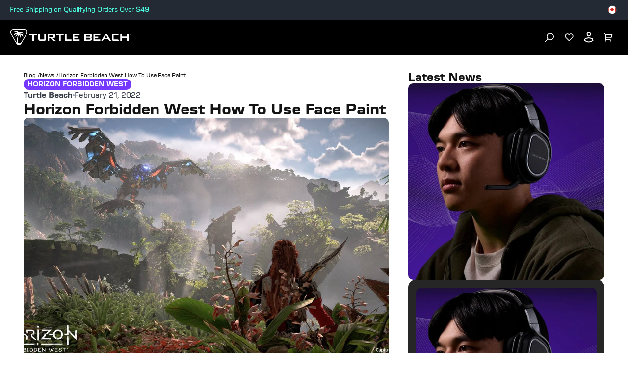

--- FILE ---
content_type: text/html
request_url: https://ca.turtlebeach.com/blog/horizon-forbidden-west-how-to-use-face-paint
body_size: 25377
content:
<!DOCTYPE html><html lang="EN"><head><meta charSet="utf-8"/><meta name="viewport" content="width=device-width, initial-scale=1, maximum-scale=1"/><script type="application/ld+json">{"@context":"https://schema.org","@type":"Article","alternativeHeadline":"Horizon Forbidden West How To Use Face Paint","articleBody":"<div class=\"shogun-root\" data-shogun-id=\"621377a30a12f500c6ec2bc7\" data-shogun-site-id=\"99a7a5cc-701f-4a5c-9659-dd2a80d3167a\" data-shogun-page-id=\"621377a30a12f500c6ec2bc7\" data-shogun-page-version-id=\"62137813c7e93900d82d0768\" data-shogun-platform-type=\"shopify\" data-shogun-variant-id=\"62137813c7e93900d82d0826\" data-region=\"main\">\n  <link rel=\"stylesheet\" type=\"text/css\" href=\"https://fonts.googleapis.com/css?family=Work+Sans:%7CWork+Sans:400\">\n\n<link rel=\"stylesheet\" type=\"text/css\" href=\"https://cdn.getshogun.com/css-4/62137813c7e93900d82d0826.css\">\n\n\n\n<div class=\"shg-box-vertical-align-wrapper\">\n    <div class=\"shg-box shg-c    \" id=\"s-a6794277-9286-47d5-87f8-59c2d81af13b\">\n      <div class=\"shg-box-overlay\"></div>\n<div class=\"shg-box-content\">\n        <div id=\"s-f63b6683-46cc-4c7c-964c-a31ccbee720f\" class=\"shg-c  \">\n  <div class=\"shg-rich-text shg-theme-text-content\"><p style=\"text-align: center;\"><span style=\"background-color: #f9f9f9; --darkreader-inline-bgcolor: #1b1e1f;\" data-darkreader-inline-bgcolor=\"\"><span style=\"font-family: Work Sans;\"><strong>Paint</strong></span></span></p></div>\n\n</div>\n\n      </div>\n    </div>\n  </div>\n<div class=\"shg-box-vertical-align-wrapper\">\n    <div class=\"shg-box shg-c    \" id=\"s-f0585317-4f58-4846-b08f-ad2da3fd55a9\">\n      <div class=\"shg-box-overlay\"></div>\n<div class=\"shg-box-content\">\n        <div id=\"s-89f9474f-c6ca-4023-aea5-c74acd7176e9\" class=\"shg-c  \">\n  <div class=\"shg-rich-text shg-default-text-content\">\n<p class=\"p1\" style=\"line-height: 30px;\"><span style=\"font-size: 24px;\"><span style=\"--darkreader-inline-color: #e8e6e3; color: #000000; font-family: 'Work Sans';\" data-darkreader-inline-color=\"\"><span style=\"letter-spacing: normal;\"><strong>Horizon Forbidden West</strong> is the latest installment in one of the iconic PlayStation exclusives that have been a major selling point throughout recent years. </span></span></span></p>\n<p class=\"p1\" style=\"line-height: 30px;\"><span style=\"font-size: 24px;\"><span style=\"--darkreader-inline-color: #e8e6e3; color: #000000; font-family: 'Work Sans';\" data-darkreader-inline-color=\"\"><span style=\"letter-spacing: normal;\">With the second title now released for players, they've added a wide array of customization options, including face paint. </span></span></span></p>\n</div>\n\n</div>\n<div class=\"shg-box-vertical-align-wrapper\">\n    <div class=\"shg-box shg-c    \" id=\"s-be9f0132-1965-4f43-a4bc-ba409bbadafa\">\n      <div class=\"shg-box-overlay\"></div>\n<div class=\"shg-box-content\">\n        <div id=\"s-bd4949f5-a924-4e90-834c-9e4939ff2d1f\" class=\"shg-c  shg-align-center\">\n  <div class=\"shogun-heading-component\">\n  <h5>\n    \n       Horizon Forbidden West How To Use Face Paint<br>\n    \n  </h5>\n</div>\n</div>\n\n      </div>\n    </div>\n  </div>\n<div id=\"s-86e541ed-33ff-4d65-8d4a-3c37264e6f0a\" class=\"shg-c  \">\n  <div class=\"shg-rich-text shg-default-text-content\"><div id=\"s-621c6afa-6806-4afb-9899-62266b9bfc16\" class=\"shg-c  shg-align-left\">\n<div class=\"shogun-heading-component\">\n<h1><span style=\"font-family: Work Sans;\"><span style=\"font-size: 18px; letter-spacing: -0.09px;\">Throughout the game, you've probably picked up some face paint from completing side missions, or some of the main story ones.</span></span></h1>\n<p><span style=\"font-family: Work Sans;\"><span style=\"font-size: 18px; letter-spacing: -0.09px;\">At this point in the game, it can be rather dautning to know what to do with it, as the game doesn't really give you clear instructions. </span></span></p>\n</div>\n</div></div>\n\n</div>\n\n\n<div class=\"shg-c shogun-image-container  shogun-image-linked  shg-align-center\" style=\"opacity: 1;\" id=\"s-ee1fa9a5-ac4d-4102-903d-f66ea84410e4\">\n  \n    <a class=\"shogun-image-link\" href=\"https://roc.gg/ROCCATMiceAD\">\n  \n    \n      <img data-src=\"https://i.shgcdn.com/71ef45b2-de40-424c-95e6-5fd2a7207e20/-/format/auto/-/preview/3000x3000/-/quality/lighter/\" width=\"\" height=\"\" style=\"\" alt=\"\" class=\"shogun-image  shogun-lazyload\">\n    \n  \n    </a>\n  \n  \n  \n  \n</div>\n\n\n<div id=\"s-90b747cc-5d87-4290-b275-5b87a09e4f7f\" class=\"shg-c  \">\n  <div class=\"shg-rich-text shg-default-text-content\"><p><span style=\"color: #000000; font-family: Work Sans;\" data-darkreader-inline-color=\"\"><span style=\"font-size: 18px;\">However, in order to use face paint, you're going to want to find a painter, and the first one you can find is located in Scalding Spear. </span></span></p></div>\n\n</div>\n\n  <div class=\"shg-c  \" id=\"s-ed37da8e-1aa0-4051-9efd-b49bed5cc2c8\">\n    <div class=\"shg-row\" data-col-grid-mode-on=\"\">\n      <div class=\"shg-c-lg-6 shg-c-md-6 shg-c-sm-6 shg-c-xs-12\">\n  <div class=\"shg-c  \" id=\"s-0d724606-41c0-42f5-b5be-7c4d066d8b97\">\n    <div class=\"shg-row\" data-col-grid-mode-on=\"\">\n      <div class=\"shg-c-lg-2 shg-c-md-2 shg-c-sm-2 shg-c-xs-2\">\n\n<div class=\"shg-c shogun-image-container  shogun-image-linked  shg-align-center\" style=\"opacity: 1;\" id=\"s-32874be6-0700-4aea-9678-846ec23e2d77\">\n  \n    <a class=\"shogun-image-link\" href=\"http://www.facebook.com/roccat\">\n  \n    \n      <img data-src=\"https://i.shgcdn.com/f6ea9e20-6be0-4b2c-9c36-a76513064f1a/\" width=\"\" height=\"\" style=\"\" alt=\"\" class=\"shogun-image  shogun-lazyload\">\n    \n  \n    </a>\n  \n  \n  \n  \n</div>\n\n\n</div>\n      <div class=\"shg-c-lg-2 shg-c-md-2 shg-c-sm-2 shg-c-xs-2\">\n\n<div class=\"shg-c shogun-image-container  shogun-image-linked  shg-align-center\" style=\"opacity: 1;\" id=\"s-472f2f18-8109-43e9-adaf-237a0252d892\">\n  \n    <a class=\"shogun-image-link\" href=\"http://www.twitter.com/roccat\">\n  \n    \n      <img data-src=\"https://i.shgcdn.com/131b7c2e-29f1-4678-a074-abaa8263d8da/\" width=\"\" height=\"\" style=\"\" alt=\"\" class=\"shogun-image  shogun-lazyload\">\n    \n  \n    </a>\n  \n  \n  \n  \n</div>\n\n\n</div>\n      \n        <div class=\"shg-c-lg-2 shg-c-md-2 shg-c-sm-2 shg-c-xs-2\">\n\n<div class=\"shg-c shogun-image-container  shogun-image-linked  shg-align-center\" style=\"opacity: 1;\" id=\"s-75ea2d3b-03ab-4d54-88b1-45b6abadfc47\">\n  \n    <a class=\"shogun-image-link\" href=\"http://www.instagram.com/roccat\">\n  \n    \n      <img data-src=\"https://i.shgcdn.com/733bd5a0-052a-45bc-b701-13ed73f5b26e/\" width=\"\" height=\"\" style=\"\" alt=\"\" class=\"shogun-image  shogun-lazyload\">\n    \n  \n    </a>\n  \n  \n  \n  \n</div>\n\n\n</div>\n      \n      \n        <div class=\"shg-c-lg-2 shg-c-md-2 shg-c-sm-2 shg-c-xs-2\"></div>\n      \n      \n        <div class=\"shg-c-lg-2 shg-c-md-2 shg-c-sm-2 shg-c-xs-2\"></div>\n      \n      \n        <div class=\"shg-c-lg-2 shg-c-md-2 shg-c-sm-2 shg-c-xs-2\"></div>\n      \n    </div>\n  </div>\n\n</div>\n      <div class=\"shg-c-lg-6 shg-c-md-6 shg-c-sm-6 shg-c-xs-12\"></div>\n      \n      \n      \n      \n    </div>\n  </div>\n\n\n      </div>\n    </div>\n  </div>\n\n\n</div>","datePublished":"2022-02-21T11:31:46Z","description":"Camo","headline":"Horizon Forbidden West How To Use Face Paint","image":"https://cdn.shopify.com/s/files/1/0556/5795/5430/articles/unnamed_19758adc-8903-4a02-8c11-422c1d2e0174.jpg?v=1706891201","url":"https://ca.turtlebeach.com/blog/horizon-forbidden-west-how-to-use-face-paint"}</script><link rel="alternate" hrefLang="x-default" href="https://www.turtlebeach.com/blog/horizon-forbidden-west-how-to-use-face-paint"/><link rel="stylesheet" href="https://cdn.shopify.com/oxygen-v2/27493/12922/26619/2929031/build/css-bundle-4JXTZVI4.css"/><link rel="stylesheet" href="https://cdn.shopify.com/oxygen-v2/27493/12922/26619/2929031/build/_assets/main-7YDKSH2W.css"/><link rel="icon" type="image/png" href="https://cdn.shopify.com/oxygen-v2/27493/12922/26619/2929031/build/_assets/tb-favicon-PU2VPCOM.png"/><link rel="preconnect" href="https://cdn.shopify.com"/><link rel="preconnect" href="https://cdn.builder.io"/><link rel="preconnect" href="https://fonts.googleapis.com"/><link rel="preload" href="/fonts/default.css" as="style"/><link rel="stylesheet" href="/fonts/default.css"/><link rel="preload" href="https://fonts.googleapis.com/css2?family=Noto+Sans:wght@400;700&amp;display=swap" as="style"/><link rel="stylesheet" href="https://fonts.googleapis.com/css2?family=Noto+Sans:wght@400;700&amp;display=swap"/></head><body style="--cookie-pro-footer-display:none;--text-format:normal"><div class="topbar"><div class="ZseGY" style="--text-color:#4dfce0"><div class="_9nIle"><div class="vtaDe _5VbWm"><div class="K2ANk"><div></div><div class="LMJ22">Free Shipping on Qualifying Orders Over $49</div><a class="Y3Jp2" title="Free Shipping on Qualifying Orders Over $49" aria-label="Free Shipping on Qualifying Orders Over $49" href="/pages/terms-of-sale#shipping"></a></div></div></div><ul class="woOu4"><div><button class="M-X7Q" aria-label="Select country" aria-expanded="false"><div class="EJHvL"><div><img class="wCXvN" src="https://cdn.jsdelivr.net/gh/lipis/flag-icons/flags/4x3/ca.svg" style="display:inline-block;width:1em;height:1em;vertical-align:middle"/></div></div></button></div></ul></div></div><div class="sUhxH header"><header class="ESAyv zlGww"><button class="nHC5N" type="submit" aria-label="Dropdown"><svg width="24" height="24" viewBox="0 0 24 24" fill="none" xmlns="http://www.w3.org/2000/svg" focusable="false" aria-hidden="true"><path d="M3 4H21V6H3V4ZM3 11H21V13H3V11ZM3 18H21V20H3V18Z" fill="white"></path></svg></button><a class="YF3Lr vwo-logo-selector" aria-label="Logo" href="/"><span class="YF3Lr"><svg xmlns="http://www.w3.org/2000/svg" width="187" height="24" viewBox="0 0 257.13 33.24" fill="none" aria-hidden="true" focusable="false"><g><g><path fill="white" d="m35.71,2.94c-.68-1.18-1.77-2.03-3.08-2.48-.65-.22-1.32-.34-2.01-.39-.75-.06-1.3-.04-2.02-.07H7.83c-.72.03-1.27,0-2.02.07-.69.05-1.36.17-2.01.39C2.49.91,1.41,1.76.72,2.94.04,4.13-.15,5.49.12,6.84c.13.68.37,1.31.66,1.94.32.68.61,1.15.95,1.79,3.46,6,6.93,12,10.39,17.99.39.61.64,1.09,1.07,1.72.39.57.83,1.09,1.35,1.54,1.04.91,2.32,1.42,3.68,1.42s2.64-.52,3.68-1.42c.52-.45.95-.97,1.35-1.54.43-.62.69-1.1,1.07-1.72,3.46-6,6.93-12,10.39-17.99.34-.64.63-1.11.95-1.79.3-.63.53-1.26.66-1.94.26-1.36.08-2.72-.61-3.9Zm-.92,3.61c-.21,1.09-.73,2.03-1.43,3.24-2.6,4.5-5.19,9-7.79,13.49-1.28,2.22-2.09,3.56-3.2,4.58-1.03.96-2.12,1.38-3.15,1.4-1.03.02-1.9-.37-2.45-1.04-.58-.7-.71-1.55-.77-2.54-.3-4.85.52-9.73,2.14-14.29,2.31,1.5,3.57,4.47,3.75,7.26.74-1.43,1.11-2.93,1.1-4.52,0-.35-.04-.65-.2-.99-.16-.34-.38-.57-.64-.8-.65-.59-1.38-1.09-2.17-1.5,3.55.61,4.77,1.52,7.6,5.4.03-1.96-.38-3.82-1.22-5.57-.1-.21-.21-.38-.44-.56-.2-.16-.44-.28-.6-.36-1.17-.54-2.83-.8-4.99-.79,2.15-1,5.13-1.04,8.93-.13-1.33-1.53-3.67-2.69-7-3.48-.18-.04-.35-.08-.53-.08-.19,0-.35.06-.5.12-1.01.41-1.85.87-2.51,1.37-.56-.81-1.32-1.54-2.28-2.18-.11-.08-.25-.16-.39-.21-.15-.05-.29-.07-.45-.09-2.57-.27-5.17-.11-7.81.48,4.25.68,6.8,1.75,7.63,3.21-1.21-.49-2.55-.72-4.03-.69-.19,0-.42.02-.66.13-.24.11-.39.26-.57.44-1.56,1.63-2.7,3.26-3.41,4.87,4.44-2.69,6.82-2.91,8.89-2.57-.72.22-1.48.37-2.1.75-.35.21-.68.43-.92.69-.26.28-.41.57-.59.97-.61,1.42-1.06,2.85-1.33,4.27,1.83-2.13,3.69-4.1,6.27-5.6-2.26,5.27-3.41,11.05-3.35,16.79h0c-.05-.08-.1-.17-.15-.25-3.46-6-6.93-12-10.39-17.99-.7-1.21-1.22-2.15-1.43-3.24-.2-1.04-.06-2.01.42-2.84.48-.83,1.25-1.44,2.25-1.78,1.05-.36,2.12-.38,3.52-.38h20.78c1.4,0,2.47.02,3.52.38,1,.34,1.77.95,2.25,1.78.48.83.62,1.8.42,2.84Z"></path><g id="TurtleBeach_Logo_Horiz_WHT" data-name="TurtleBeach Logo Horiz WHT"><g><path fill="white" d="m46.91,23.77v-11.8h-7.2l1.47-2.58h15.53v2.58h-6.29v11.8c-1.98,0-3.51,0-3.51,0Z"></path><path fill="white" d="m63.02,9.39v11.71h9.2v-11.71h3.56v11c0,1.32-.27,2.21-.8,2.68-.53.5-1.53.74-3.01.74h-8.71c-1.46,0-2.45-.24-2.97-.71-.52-.48-.77-1.38-.77-2.71v-11h3.49Z"></path><path fill="white" d="m79.17,23.81v-14.42h12.3c1.19,0,2.05.2,2.58.65.52.45.8,1.15.8,2.13v3.42c0,.98-.28,1.66-.8,2.1-.53.44-1.39.65-2.58.65h-1.99l6.87,5.47h-5.05l-6.03-5.47h-2.63v5.47h-3.47Zm10.8-11.94h-7.33v3.99h7.33c.61,0,1.03-.08,1.25-.26.23-.19.35-.49.35-.9v-1.67c0-.43-.12-.72-.35-.91-.22-.17-.64-.25-1.25-.25"></path><polygon fill="white" points="106.92 11.96 106.92 23.8 103.41 23.8 103.41 11.96 97.14 11.96 97.14 9.39 113.2 9.39 113.2 11.96 106.92 11.96"></polygon><polygon fill="white" points="115.99 23.8 115.99 9.39 119.52 9.39 119.52 21.1 129.87 21.1 129.87 23.8 115.99 23.8"></polygon><polygon fill="white" points="132.41 23.8 132.41 9.39 146.9 9.39 146.9 11.93 135.95 11.93 135.95 15.09 142.61 15.09 142.61 17.56 135.95 17.56 135.95 21.1 147.07 21.1 147.07 23.8 132.41 23.8"></polygon><path fill="white" d="m157,23.8v-14.42h12.68c1.21,0,2.08.2,2.62.65.53.46.8,1.15.8,2.14v1.75c0,.64-.2,1.19-.63,1.62-.44.42-1.04.7-1.84.84.8.13,1.44.44,1.89.92.44.5.68,1.1.68,1.84v1.85c0,.94-.37,1.65-1.12,2.12-.75.48-1.87.71-3.36.71h-11.73Zm11.07-12.07h-7.6v3.42h7.6c.62,0,1.03-.08,1.26-.24.22-.17.34-.43.34-.81v-1.37c0-.37-.12-.64-.34-.79-.21-.15-.63-.22-1.26-.22m0,5.8h-7.6v3.68h7.6c.67,0,1.12-.09,1.36-.28.24-.18.36-.54.36-1.01v-1.09c0-.49-.12-.83-.36-1.02-.24-.18-.69-.28-1.36-.28"></path><polygon fill="white" points="176.35 23.8 176.35 9.39 190.85 9.39 190.85 11.93 179.91 11.93 179.91 15.09 186.56 15.09 186.56 17.56 179.91 17.56 179.91 21.1 191.02 21.1 191.02 23.8 176.35 23.8"></polygon><path fill="white" d="m192.98,23.8l8.56-14.42h3.39l8.67,14.42h-3.94l-1.81-3.17h-9.55l-1.81,3.17h-3.52Zm6.82-5.8h6.62l-3.36-6.01-3.26,6.01Z"></path><path fill="white" d="m230.34,23.8h-11.13c-1.46,0-2.44-.23-2.96-.71-.53-.48-.8-1.38-.8-2.71v-7.61c0-1.31.26-2.21.79-2.69.51-.49,1.51-.71,2.97-.71h11.36l-1.7,2.65h-9.91v9h10l1.38,2.77Z"></path><polygon fill="white" points="247.65 23.81 247.65 17.73 236.95 17.73 236.95 23.81 233.39 23.81 233.39 9.39 236.95 9.39 236.95 14.87 247.65 14.87 247.65 9.39 251.16 9.39 251.16 23.81 247.65 23.81"></polygon></g></g></g><path fill="white" d="m254.22,9.75h-.53v1.61h-.38v-1.61h-.52v-.34h1.44v.34Zm.43-.34h.67l.56,1.57h.03l.55-1.57h.67v1.95h-.38v-1.59h-.02l-.58,1.59h-.52l-.57-1.59h-.03v1.59h-.38v-1.95Z"></path></g></svg></span></a><ul class="_7luFT"></ul><nav class="jXnWg" aria-label="Utility navigation"><button type="submit" class="L-i55" aria-label="Search"><span class="zecm1"><svg width="20" height="20" viewBox="0 0 20 20" fill="none" xmlns="http://www.w3.org/2000/svg" focusable="false" aria-hidden="true"><path d="M11.4997 15.1673C15.1816 15.1673 18.1663 12.1826 18.1663 8.50065C18.1663 4.81875 15.1816 1.83398 11.4997 1.83398C7.81778 1.83398 4.83301 4.81875 4.83301 8.50065C4.83301 12.1826 7.81778 15.1673 11.4997 15.1673Z" stroke="white" stroke-width="1.73913"></path><path d="M6.5 13.5L1.5 18.5008" stroke="white" stroke-width="1.73913" stroke-linecap="round"></path></svg></span></button><button type="submit" class="L-i55 BZvVO" aria-label="Favorites"><span class="zecm1"><svg xmlns="http://www.w3.org/2000/svg" width="18" height="17" viewBox="0 0 18 17" fill="none" focusable="false" aria-hidden="true"><path d="M8.66747 1.8753L9.00144 2.17466L9.3352 1.87507C11.1815 0.217754 14.0357 0.273233 15.8139 2.05515L15.8139 2.05516C17.5903 3.83518 17.654 6.66812 16.0091 8.5202L9.00025 15.5401L1.99152 8.5202C0.34657 6.66794 0.411552 3.83035 2.18638 2.05552C3.96646 0.275442 6.81559 0.215341 8.66747 1.8753ZM15.2908 2.57726L15.2908 2.57724C13.7991 1.08258 11.3923 1.02178 9.82895 2.42511L9.00177 3.16758L8.17417 2.4257L8.17415 2.42569C6.60677 1.02078 4.20418 1.083 2.70902 2.57816C1.22751 4.05968 1.15271 6.43246 2.51893 8.0007L2.53009 8.01351L2.5421 8.02554L8.64642 14.1395L9.00025 14.4939L9.35408 14.1395L15.4586 8.02554L15.4706 8.01351L15.4818 8.0007C16.8487 6.43161 16.7735 4.06308 15.2908 2.57726Z" fill="white" stroke="white"></path></svg></span></button><button type="submit" class="L-i55 BZvVO" aria-label="Account"><div class="zecm1"><svg width="20" height="22" viewBox="0 0 20 22" fill="none" xmlns="http://www.w3.org/2000/svg" focusable="false" aria-hidden="true"><path fill-rule="evenodd" clip-rule="evenodd" d="M1.31423 14.5286L0.435547 17.2883C2.88318 19.8503 6.26296 21.4348 9.99591 21.4348C13.7338 21.4348 17.1176 19.8461 19.566 17.2781L18.6921 14.5293C18.4836 13.8738 18.1107 13.3055 17.6272 12.8727C17.1437 12.4399 16.5498 12.1427 15.8992 12.0293L9.996 11L4.1062 12.0286C3.45586 12.1422 2.86211 12.4395 2.37883 12.8722C1.89554 13.305 1.52272 13.8732 1.31423 14.5286ZM9.99629 13.0302L4.45029 13.9988C4.18259 14.0456 3.92858 14.1692 3.71298 14.3622C3.49695 14.5557 3.32084 14.8183 3.22012 15.1349L2.72066 16.7035C4.71432 18.4196 7.24768 19.4348 9.99591 19.4348C12.749 19.4348 15.2865 18.416 17.2818 16.6944L16.7862 15.1355C16.6855 14.819 16.5094 14.5563 16.2932 14.3629C16.0776 14.1698 15.8235 14.0462 15.5557 13.9995L9.99629 13.0302Z" fill="white"></path><path fill-rule="evenodd" clip-rule="evenodd" d="M10.9138 2.56544L8.83553 2.58192C8.39266 2.63845 8.06736 2.82737 7.87667 3.02606C7.67991 3.23105 7.63905 3.42004 7.65603 3.56745L7.89431 5.63689C7.92222 5.87928 8.06671 6.37526 9.20112 7.08075C9.39787 7.20311 9.64732 7.27661 9.95965 7.25832C10.2972 7.23855 10.7484 7.1126 11.2904 6.77553C11.8261 6.44239 12.0619 6.00537 12.1057 5.64318L12.3419 3.42693C12.3208 3.28969 12.2416 3.11921 12.0405 2.9473C11.7955 2.73775 11.4035 2.56697 10.9138 2.56544ZM14.348 3.47635C14.3382 2.67633 13.955 1.95284 13.3403 1.42726C12.7176 0.894777 11.8574 0.56543 10.9072 0.56543L8.72055 0.582771C7.7901 0.669374 6.98535 1.06643 6.43374 1.64115C5.87505 2.22325 5.57605 2.9876 5.66915 3.79623L5.90744 5.86567C6.03078 6.93686 6.71837 7.89194 8.14491 8.77911C8.70457 9.12716 9.36619 9.2965 10.0766 9.2549C10.805 9.21223 11.575 8.95376 12.3467 8.47389C13.3376 7.85759 13.9733 6.90844 14.0933 5.86567L14.348 3.47635Z" fill="white"></path></svg></div></button><button type="submit" class="L-i55" aria-label="Cart"><div class="zecm1 NB40u"><svg width="19" height="19" viewBox="0 0 19 19" fill="none" xmlns="http://www.w3.org/2000/svg" focusable="false" aria-hidden="true"><path fill-rule="evenodd" clip-rule="evenodd" d="M4.04944 2.91539H17.3031C17.7834 2.91539 18.1727 3.3047 18.1727 3.78496C18.1727 3.86958 18.1603 3.95376 18.1361 4.03482L16.0491 10.9914C15.9388 11.3591 15.6002 11.611 15.2162 11.611H4.55882V13.3502H14.1241V15.0893H3.68925C3.60816 15.0893 3.52966 15.0782 3.45519 15.0574C3.08863 14.9552 2.81969 14.6189 2.81969 14.2197V4.14514L0 1.32545L1.22975 0.0957031L4.04944 2.91539ZM3.56347 16.0851C3.12363 16.2948 2.81969 16.7435 2.81969 17.2632C2.81969 17.9836 3.40366 18.5676 4.12404 18.5676C4.84441 18.5676 5.42838 17.9836 5.42838 17.2632C5.42838 16.7469 5.12842 16.3007 4.69326 16.0893C4.52125 16.0057 4.32812 15.9589 4.12404 15.9589C3.97159 15.9589 3.82524 15.985 3.68925 16.0331C3.64624 16.0483 3.60427 16.0657 3.56347 16.0851ZM13.9896 16.0893C13.5544 16.3007 13.2545 16.7469 13.2545 17.2632C13.2545 17.9836 13.8384 18.5676 14.5589 18.5676C15.2792 18.5676 15.8632 17.9836 15.8632 17.2632C15.8632 16.7454 15.5614 16.298 15.1241 16.0874C14.9531 16.005 14.7613 15.9589 14.5589 15.9589C14.4064 15.9589 14.2601 15.985 14.1241 16.0331C14.078 16.0494 14.0331 16.0681 13.9896 16.0893ZM4.55882 9.8719V4.65452H16.1344L14.5692 9.8719H4.55882ZM3.81969 17.2632C3.81969 17.4313 3.95596 17.5676 4.12404 17.5676C4.29211 17.5676 4.42838 17.4313 4.42838 17.2632C4.42838 17.0951 4.29211 16.9589 4.12404 16.9589C3.95596 16.9589 3.81969 17.0951 3.81969 17.2632ZM14.2545 17.2632C14.2545 17.4313 14.3907 17.5676 14.5589 17.5676C14.7269 17.5676 14.8632 17.4313 14.8632 17.2632C14.8632 17.0951 14.7269 16.9589 14.5589 16.9589C14.3907 16.9589 14.2545 17.0951 14.2545 17.2632Z" fill="white"></path></svg></div></button></nav></header></div><div class="_8Gxg9"><div role="presentation" class="_4HzGo"><svg width="32" height="33" viewBox="0 0 32 33" fill="none" xmlns="http://www.w3.org/2000/svg" aria-hidden="true" focusable="false"><path d="M16.0009 14.6153L22.6005 8.01562L24.4861 9.90124L17.8865 16.5009L24.4861 23.1005L22.6005 24.9861L16.0009 18.3865L9.40124 24.9861L7.51562 23.1005L14.1153 16.5009L7.51562 9.90124L9.40124 8.01562L16.0009 14.6153Z" fill="#121212"></path></svg></div><svg xmlns="http://www.w3.org/2000/svg" id="Layer_2" data-name="Layer 2" viewBox="0 0 98.41 84.67" aria-hidden="true" focusable="false"><defs><style>.cls-1{fill:#121212;stroke-width:0}</style></defs><g id="Layer_1-2" data-name="Layer 1"><path d="M90.76 4.64h.77V1.43h1.06V.74h-2.88v.69h1.05v3.21zM97.06.74l-1.09 3.14h-.06L94.79.74h-1.34v3.9h.76V1.47h.05l1.14 3.17h1.05l1.15-3.17h.05v3.17h.76V.74h-1.35zM83.13 1.18c-1.66-.57-3.36-.86-5.12-1C76.1.03 74.7.07 72.86 0H19.94c-1.84.07-3.24.02-5.15.18-1.76.14-3.46.43-5.11 1-3.33 1.14-6.09 3.29-7.84 6.31S-.38 13.98.29 17.43c.34 1.72.93 3.34 1.69 4.93.82 1.73 1.56 2.92 2.42 4.55 8.82 15.28 17.64 30.55 26.46 45.83.98 1.56 1.64 2.79 2.73 4.37 1 1.45 2.1 2.78 3.43 3.93 2.65 2.31 5.9 3.63 9.38 3.63s6.73-1.32 9.38-3.63c1.32-1.15 2.42-2.48 3.43-3.93 1.09-1.58 1.75-2.81 2.73-4.37 8.82-15.28 17.64-30.55 26.46-45.83.86-1.63 1.6-2.82 2.42-4.55.76-1.6 1.35-3.21 1.69-4.93.67-3.45.19-6.92-1.55-9.94s-4.51-5.17-7.83-6.31Zm5.48 15.51c-.54 2.78-1.86 5.18-3.63 8.25-6.61 11.46-13.23 22.91-19.85 34.37-3.26 5.65-5.33 9.07-8.15 11.68-2.63 2.43-5.41 3.53-8.03 3.58-2.61.05-4.84-.95-6.24-2.64-1.48-1.79-1.81-3.94-1.96-6.47-.75-12.36 1.32-24.77 5.44-36.39 5.87 3.83 9.1 11.39 9.55 18.48 1.89-3.63 2.82-7.47 2.79-11.51 0-.89-.09-1.65-.51-2.52-.41-.86-.98-1.45-1.62-2.03a26.423 26.423 0 0 0-5.52-3.83c9.04 1.55 12.14 3.87 19.36 13.74.07-5-.97-9.73-3.11-14.18-.26-.55-.53-.96-1.11-1.43-.52-.42-1.12-.72-1.54-.91-2.97-1.38-7.21-2.04-12.72-2 5.49-2.54 13.06-2.65 22.73-.34-3.39-3.89-9.34-6.84-17.83-8.86-.45-.11-.89-.21-1.35-.19-.49.02-.88.16-1.27.32-2.57 1.04-4.7 2.21-6.4 3.49-1.42-2.07-3.36-3.93-5.8-5.57-.29-.19-.65-.41-1.01-.54-.38-.14-.73-.18-1.15-.23-6.54-.69-13.17-.28-19.89 1.23 10.83 1.73 17.31 4.46 19.44 8.16-3.09-1.25-6.51-1.84-10.25-1.76-.5.01-1.07.05-1.68.32-.61.27-1.01.66-1.44 1.11-3.98 4.16-6.88 8.3-8.68 12.41 11.31-6.84 17.36-7.41 22.64-6.55-1.82.55-3.76.94-5.35 1.9-.89.54-1.73 1.11-2.35 1.75-.67.71-1.05 1.45-1.49 2.48-1.56 3.63-2.69 7.25-3.4 10.88 4.67-5.42 9.39-10.44 15.97-14.26a106.43 106.43 0 0 0-8.54 42.76c-.12-.21-.25-.43-.37-.64C25.47 55.47 16.65 40.2 7.83 24.92c-1.77-3.07-3.1-5.48-3.64-8.25-.51-2.64-.15-5.12 1.06-7.22 1.22-2.11 3.19-3.66 5.73-4.53 2.67-.92 5.41-.98 8.96-.98h52.92c3.55 0 6.29.06 8.96.98 2.54.88 4.51 2.42 5.73 4.53 1.21 2.1 1.57 4.59 1.06 7.22Z" class="cls-1"></path></g></svg><h2 class="SNEgh">Login</h2><p class="xOXi1">Click the button to redirect to the login page and we&#x27;ll send you a login code, no password needed.</p><div class="_1-one"><button class="_91Lmg s92WH hfZSb">Login</button></div></div><main><div class="-nlMU"><div class="VumbU"><div class="jHagF"><a aria-label="Navigate to Blog" class="z4-A4" href="/blog"><span class="LMcKF zOKQF">Blog</span><span class="OBi5G">/</span></a><a aria-label="Navigate to news" class="z4-A4" href="/blog/category/news"><span class="LMcKF zOKQF">news</span><span class="OBi5G">/</span></a><a aria-label="Navigate to Horizon Forbidden West How To Use Face Paint" class="z4-A4" href="/blog/horizon-forbidden-west-how-to-use-face-paint"><span class="LMcKF zOKQF">Horizon Forbidden West How To Use Face Paint</span></a></div><div class="uZWLI"><div class="a97r9"><a href="/blog/category/news?tag=Horizon Forbidden West"><div class="kkV2b TrZVO B-Ebr TrZVO" style="--backgroundColor:#7538FF;--color:#FFF"><span>Horizon Forbidden West</span></div></a></div><div class="OSBeq"><div class="J0WN3"><span class="z58Df">Turtle Beach</span><svg xmlns="http://www.w3.org/2000/svg" width="4" height="4" viewBox="0 0 4 4" fill="none"><circle cx="2" cy="2" r="2" fill="#919DB1"></circle></svg><span class="porKv">February 21, 2022</span></div><h1 class="JX4BY">Horizon Forbidden West How To Use Face Paint</h1></div></div><div id="content-body"><div class="s-CLs"><img alt="" decoding="async" height="56.25" loading="lazy" src="https://cdn.shopify.com/s/files/1/0556/5795/5430/articles/unnamed_19758adc-8903-4a02-8c11-422c1d2e0174.jpg?v=1706891201&amp;width=100&amp;height=56&amp;crop=center" srcSet="https://cdn.shopify.com/s/files/1/0556/5795/5430/articles/unnamed_19758adc-8903-4a02-8c11-422c1d2e0174.jpg?v=1706891201&amp;width=200&amp;height=113&amp;crop=center 200w, https://cdn.shopify.com/s/files/1/0556/5795/5430/articles/unnamed_19758adc-8903-4a02-8c11-422c1d2e0174.jpg?v=1706891201&amp;width=400&amp;height=225&amp;crop=center 400w, https://cdn.shopify.com/s/files/1/0556/5795/5430/articles/unnamed_19758adc-8903-4a02-8c11-422c1d2e0174.jpg?v=1706891201&amp;width=600&amp;height=338&amp;crop=center 600w, https://cdn.shopify.com/s/files/1/0556/5795/5430/articles/unnamed_19758adc-8903-4a02-8c11-422c1d2e0174.jpg?v=1706891201&amp;width=800&amp;height=450&amp;crop=center 800w, https://cdn.shopify.com/s/files/1/0556/5795/5430/articles/unnamed_19758adc-8903-4a02-8c11-422c1d2e0174.jpg?v=1706891201&amp;width=1000&amp;height=563&amp;crop=center 1000w, https://cdn.shopify.com/s/files/1/0556/5795/5430/articles/unnamed_19758adc-8903-4a02-8c11-422c1d2e0174.jpg?v=1706891201&amp;width=1200&amp;height=675&amp;crop=center 1200w, https://cdn.shopify.com/s/files/1/0556/5795/5430/articles/unnamed_19758adc-8903-4a02-8c11-422c1d2e0174.jpg?v=1706891201&amp;width=1400&amp;height=788&amp;crop=center 1400w, https://cdn.shopify.com/s/files/1/0556/5795/5430/articles/unnamed_19758adc-8903-4a02-8c11-422c1d2e0174.jpg?v=1706891201&amp;width=1600&amp;height=900&amp;crop=center 1600w, https://cdn.shopify.com/s/files/1/0556/5795/5430/articles/unnamed_19758adc-8903-4a02-8c11-422c1d2e0174.jpg?v=1706891201&amp;width=1800&amp;height=1013&amp;crop=center 1800w, https://cdn.shopify.com/s/files/1/0556/5795/5430/articles/unnamed_19758adc-8903-4a02-8c11-422c1d2e0174.jpg?v=1706891201&amp;width=2000&amp;height=1125&amp;crop=center 2000w, https://cdn.shopify.com/s/files/1/0556/5795/5430/articles/unnamed_19758adc-8903-4a02-8c11-422c1d2e0174.jpg?v=1706891201&amp;width=2200&amp;height=1238&amp;crop=center 2200w, https://cdn.shopify.com/s/files/1/0556/5795/5430/articles/unnamed_19758adc-8903-4a02-8c11-422c1d2e0174.jpg?v=1706891201&amp;width=2400&amp;height=1350&amp;crop=center 2400w, https://cdn.shopify.com/s/files/1/0556/5795/5430/articles/unnamed_19758adc-8903-4a02-8c11-422c1d2e0174.jpg?v=1706891201&amp;width=2600&amp;height=1463&amp;crop=center 2600w, https://cdn.shopify.com/s/files/1/0556/5795/5430/articles/unnamed_19758adc-8903-4a02-8c11-422c1d2e0174.jpg?v=1706891201&amp;width=2800&amp;height=1575&amp;crop=center 2800w, https://cdn.shopify.com/s/files/1/0556/5795/5430/articles/unnamed_19758adc-8903-4a02-8c11-422c1d2e0174.jpg?v=1706891201&amp;width=3000&amp;height=1688&amp;crop=center 3000w" width="100" class="OzPNO" style="width:100%;aspect-ratio:1920/1080"/></div><div class="geS4C"><div class="shogun-root" data-shogun-id="621377a30a12f500c6ec2bc7" data-shogun-site-id="99a7a5cc-701f-4a5c-9659-dd2a80d3167a" data-shogun-page-id="621377a30a12f500c6ec2bc7" data-shogun-page-version-id="62137813c7e93900d82d0768" data-shogun-platform-type="shopify" data-shogun-variant-id="62137813c7e93900d82d0826" data-region="main">
  <link rel="stylesheet" type="text/css" href="https://fonts.googleapis.com/css?family=Work+Sans:%7CWork+Sans:400">

<link rel="stylesheet" type="text/css" href="https://cdn.getshogun.com/css-4/62137813c7e93900d82d0826.css">

<script type="text/javascript" src="https://lib.getshogun.com/lazysizes/2.0.0/shogun-lazysizes.js" async></script>

<div class="shg-box-vertical-align-wrapper">
    <div class="shg-box shg-c    " id="s-a6794277-9286-47d5-87f8-59c2d81af13b">
      <div class="shg-box-overlay"></div>
<div class="shg-box-content">
        <div id="s-f63b6683-46cc-4c7c-964c-a31ccbee720f" class="shg-c  ">
  <div class="shg-rich-text shg-theme-text-content"><p style="text-align: center;"><span style="background-color: #f9f9f9; --darkreader-inline-bgcolor: #1b1e1f;" data-darkreader-inline-bgcolor=""><span style="font-family: Work Sans;"><strong>Paint</strong></span></span></p></div>

</div>

      </div>
    </div>
  </div>
<div class="shg-box-vertical-align-wrapper">
    <div class="shg-box shg-c    " id="s-f0585317-4f58-4846-b08f-ad2da3fd55a9">
      <div class="shg-box-overlay"></div>
<div class="shg-box-content">
        <div id="s-89f9474f-c6ca-4023-aea5-c74acd7176e9" class="shg-c  ">
  <div class="shg-rich-text shg-default-text-content">
<p class="p1" style="line-height: 30px;"><span style="font-size: 24px;"><span style="--darkreader-inline-color: #e8e6e3; color: #000000; font-family: 'Work Sans';" data-darkreader-inline-color=""><span style="letter-spacing: normal;"><strong>Horizon Forbidden West</strong> is the latest installment in one of the iconic PlayStation exclusives that have been a major selling point throughout recent years. </span></span></span></p>
<p class="p1" style="line-height: 30px;"><span style="font-size: 24px;"><span style="--darkreader-inline-color: #e8e6e3; color: #000000; font-family: 'Work Sans';" data-darkreader-inline-color=""><span style="letter-spacing: normal;">With the second title now released for players, they've added a wide array of customization options, including face paint. </span></span></span></p>
</div>

</div>
<div class="shg-box-vertical-align-wrapper">
    <div class="shg-box shg-c    " id="s-be9f0132-1965-4f43-a4bc-ba409bbadafa">
      <div class="shg-box-overlay"></div>
<div class="shg-box-content">
        <div id="s-bd4949f5-a924-4e90-834c-9e4939ff2d1f" class="shg-c  shg-align-center">
  <div class="shogun-heading-component">
  <h5>
    
       Horizon Forbidden West How To Use Face Paint<br>
    
  </h5>
</div>
</div>

      </div>
    </div>
  </div>
<div id="s-86e541ed-33ff-4d65-8d4a-3c37264e6f0a" class="shg-c  ">
  <div class="shg-rich-text shg-default-text-content"><div id="s-621c6afa-6806-4afb-9899-62266b9bfc16" class="shg-c  shg-align-left">
<div class="shogun-heading-component">
<h1><span style="font-family: Work Sans;"><span style="font-size: 18px; letter-spacing: -0.09px;">Throughout the game, you've probably picked up some face paint from completing side missions, or some of the main story ones.</span></span></h1>
<p><span style="font-family: Work Sans;"><span style="font-size: 18px; letter-spacing: -0.09px;">At this point in the game, it can be rather dautning to know what to do with it, as the game doesn't really give you clear instructions. </span></span></p>
</div>
</div></div>

</div>


<div class="shg-c shogun-image-container  shogun-image-linked  shg-align-center" style="opacity: 1;" id="s-ee1fa9a5-ac4d-4102-903d-f66ea84410e4">
  
    <a class="shogun-image-link" href="https://roc.gg/ROCCATMiceAD">
  
    
      <img data-src="https://i.shgcdn.com/71ef45b2-de40-424c-95e6-5fd2a7207e20/-/format/auto/-/preview/3000x3000/-/quality/lighter/" width="" height="" style="" alt="" class="shogun-image  shogun-lazyload">
    
  
    </a>
  
  
  
  
</div>

<script type="text/javascript">
  window.SHOGUN_IMAGE_ELEMENTS = window.SHOGUN_IMAGE_ELEMENTS || new Array();
  window.SHOGUN_IMAGE_ELEMENTS.push({ hoverImage: '', uuid: 's-ee1fa9a5-ac4d-4102-903d-f66ea84410e4' })
</script>
<div id="s-90b747cc-5d87-4290-b275-5b87a09e4f7f" class="shg-c  ">
  <div class="shg-rich-text shg-default-text-content"><p><span style="color: #000000; font-family: Work Sans;" data-darkreader-inline-color=""><span style="font-size: 18px;">However, in order to use face paint, you're going to want to find a painter, and the first one you can find is located in Scalding Spear. </span></span></p></div>

</div>

  <div class="shg-c  " id="s-ed37da8e-1aa0-4051-9efd-b49bed5cc2c8">
    <div class="shg-row" data-col-grid-mode-on="">
      <div class="shg-c-lg-6 shg-c-md-6 shg-c-sm-6 shg-c-xs-12">
  <div class="shg-c  " id="s-0d724606-41c0-42f5-b5be-7c4d066d8b97">
    <div class="shg-row" data-col-grid-mode-on="">
      <div class="shg-c-lg-2 shg-c-md-2 shg-c-sm-2 shg-c-xs-2">

<div class="shg-c shogun-image-container  shogun-image-linked  shg-align-center" style="opacity: 1;" id="s-32874be6-0700-4aea-9678-846ec23e2d77">
  
    <a class="shogun-image-link" href="http://www.facebook.com/roccat">
  
    
      <img data-src="https://i.shgcdn.com/f6ea9e20-6be0-4b2c-9c36-a76513064f1a/" width="" height="" style="" alt="" class="shogun-image  shogun-lazyload">
    
  
    </a>
  
  
  
  
</div>

<script type="text/javascript">
  window.SHOGUN_IMAGE_ELEMENTS = window.SHOGUN_IMAGE_ELEMENTS || new Array();
  window.SHOGUN_IMAGE_ELEMENTS.push({ hoverImage: 'https://i.shgcdn.com/26699f9c-3117-4dba-853d-64d8af78678d/', uuid: 's-32874be6-0700-4aea-9678-846ec23e2d77' })
</script>
</div>
      <div class="shg-c-lg-2 shg-c-md-2 shg-c-sm-2 shg-c-xs-2">

<div class="shg-c shogun-image-container  shogun-image-linked  shg-align-center" style="opacity: 1;" id="s-472f2f18-8109-43e9-adaf-237a0252d892">
  
    <a class="shogun-image-link" href="http://www.twitter.com/roccat">
  
    
      <img data-src="https://i.shgcdn.com/131b7c2e-29f1-4678-a074-abaa8263d8da/" width="" height="" style="" alt="" class="shogun-image  shogun-lazyload">
    
  
    </a>
  
  
  
  
</div>

<script type="text/javascript">
  window.SHOGUN_IMAGE_ELEMENTS = window.SHOGUN_IMAGE_ELEMENTS || new Array();
  window.SHOGUN_IMAGE_ELEMENTS.push({ hoverImage: 'https://i.shgcdn.com/fd788c2b-1145-4236-8545-7a7b1a43e845/', uuid: 's-472f2f18-8109-43e9-adaf-237a0252d892' })
</script>
</div>
      
        <div class="shg-c-lg-2 shg-c-md-2 shg-c-sm-2 shg-c-xs-2">

<div class="shg-c shogun-image-container  shogun-image-linked  shg-align-center" style="opacity: 1;" id="s-75ea2d3b-03ab-4d54-88b1-45b6abadfc47">
  
    <a class="shogun-image-link" href="http://www.instagram.com/roccat">
  
    
      <img data-src="https://i.shgcdn.com/733bd5a0-052a-45bc-b701-13ed73f5b26e/" width="" height="" style="" alt="" class="shogun-image  shogun-lazyload">
    
  
    </a>
  
  
  
  
</div>

<script type="text/javascript">
  window.SHOGUN_IMAGE_ELEMENTS = window.SHOGUN_IMAGE_ELEMENTS || new Array();
  window.SHOGUN_IMAGE_ELEMENTS.push({ hoverImage: 'https://i.shgcdn.com/42673ba7-61a7-4c6f-a06a-383bc2588391/', uuid: 's-75ea2d3b-03ab-4d54-88b1-45b6abadfc47' })
</script>
</div>
      
      
        <div class="shg-c-lg-2 shg-c-md-2 shg-c-sm-2 shg-c-xs-2"></div>
      
      
        <div class="shg-c-lg-2 shg-c-md-2 shg-c-sm-2 shg-c-xs-2"></div>
      
      
        <div class="shg-c-lg-2 shg-c-md-2 shg-c-sm-2 shg-c-xs-2"></div>
      
    </div>
  </div>

</div>
      <div class="shg-c-lg-6 shg-c-md-6 shg-c-sm-6 shg-c-xs-12"></div>
      
      
      
      
    </div>
  </div>


      </div>
    </div>
  </div>
<script type="text/javascript" src="https://cdn.getshogun.com/5/62137813c7e93900d82d0826.js" async></script>

</div></div></div><div class="yrgwI"><a class="N5F5x" href="/blog"><button class="_91Lmg s92WH GuQNt"><svg xmlns="http://www.w3.org/2000/svg" width="24" height="24" viewBox="0 0 24 24" fill="none"><path d="M9.53 16.5286L5 11.9986L9.53 7.4686C9.67139 7.33191 9.8608 7.25622 10.0575 7.25784C10.2541 7.25945 10.4422 7.33824 10.5814 7.47723C10.7205 7.61622 10.7995 7.8043 10.8013 8.00094C10.8031 8.19759 10.7276 8.38708 10.591 8.5286L7.81 11.3096H12.062C12.245 11.3096 12.4205 11.3823 12.5499 11.5117C12.6793 11.6411 12.752 11.8166 12.752 11.9996C12.752 12.1826 12.6793 12.3581 12.5499 12.4875C12.4205 12.6169 12.245 12.6896 12.062 12.6896H7.81L10.591 15.4706C10.7206 15.6134 10.7903 15.8006 10.7855 15.9934C10.7807 16.1862 10.7019 16.3697 10.5653 16.5059C10.4288 16.642 10.245 16.7204 10.0522 16.7246C9.85942 16.7288 9.6724 16.6586 9.53 16.5286ZM18.062 12.6886C18.1985 12.6886 18.3319 12.6481 18.4453 12.5723C18.5588 12.4965 18.6473 12.3887 18.6995 12.2626C18.7517 12.1366 18.7654 11.9978 18.7387 11.864C18.7121 11.7301 18.6464 11.6072 18.5499 11.5107C18.4534 11.4142 18.3305 11.3485 18.1966 11.3219C18.0628 11.2952 17.924 11.3089 17.7979 11.3611C17.6719 11.4133 17.5641 11.5018 17.4883 11.6153C17.4125 11.7287 17.372 11.8621 17.372 11.9986C17.3723 12.1815 17.445 12.3569 17.5744 12.4862C17.7037 12.6156 17.8791 12.6883 18.062 12.6886ZM15.062 12.6886C15.1985 12.6886 15.3319 12.6481 15.4453 12.5723C15.5588 12.4965 15.6473 12.3887 15.6995 12.2626C15.7517 12.1366 15.7654 11.9978 15.7387 11.864C15.7121 11.7301 15.6464 11.6072 15.5499 11.5107C15.4534 11.4142 15.3305 11.3485 15.1966 11.3219C15.0628 11.2952 14.924 11.3089 14.7979 11.3611C14.6719 11.4133 14.5641 11.5018 14.4883 11.6153C14.4125 11.7287 14.372 11.8621 14.372 11.9986C14.3723 12.1815 14.445 12.3569 14.5744 12.4862C14.7037 12.6156 14.8791 12.6883 15.062 12.6886Z" fill="#fff"></path></svg> Back</button></a></div></div><div class="_48o5n"><div class="tevHK">Latest News</div><div class="x9XzK"><div class="_5qCCo"><a class="yb8hM i-2ZE AOilM" style="--background-image:url(https://cdn.shopify.com/s/files/1/0556/5795/5430/articles/Gaming_Headsets_with_Mic_for_Console_Players_Best_Models_for_Xbox_and_PlayStation.jpg?v=1769776777)" aria-label="Read article: Gaming Headsets with Mic for Console Players: Best Models for Xbox and PlayStation. Console gaming without a quality mic feels like running ranked with half your team missing. You&#x27;r..." href="/blog/best-gaming-headsets-mic-xbox-playstation-2026"><div class="Tsv6l"><div class="B9axv"><div class="UqeKu"></div><div class="QaiMk"><a class="i9bSi" href="/blog/best-gaming-headsets-mic-xbox-playstation-2026">January 30, 2026</a></div></div><div class="xiJOF"><div class="Z2fhx okrCp"><a class="i9bSi" href="/blog/best-gaming-headsets-mic-xbox-playstation-2026">Gaming Headsets with Mic for Console Players: Best Models for Xbox and PlayStation</a></div><div class="_7WEcb UJ8gr"><a class="i9bSi" href="/blog/best-gaming-headsets-mic-xbox-playstation-2026">Console gaming without a quality mic feels like running ranked with half your team missing. You&#x27;re losing crucial intel, missing callouts, and getting outplayed by squads with proper comms. Whether you&#x27;re coordinating flanks in Siege or calling out rotations in Warzone, clear voice communication ...</a></div></div></div></a><a class="yb8hM i-2ZE AOilM" style="--background-image:url(https://cdn.shopify.com/s/files/1/0556/5795/5430/articles/Highguard-shooting-enemy-1024x576.jpg?v=1769459315)" aria-label="Read article: Highguard: How Many Teams Are In A Match? Answered. Highguard has been a mysterious title since it was fully revealed during The Game Awards 2025, as..." href="/blog/highguard-how-many-teams-are-in-a-match-answered"><div class="Tsv6l"><div class="B9axv"><div class="UqeKu"><a class="i9bSi" aria-label="View Highguard articles in guides" href="/blog/category/guides?tag=Highguard"><div class="kkV2b TrZVO B-Ebr cdoyd TrZVO" style="--backgroundColor:#7538FF;--color:#FFF"><span>Highguard</span></div></a></div><div class="QaiMk"><a class="i9bSi" href="/blog/highguard-how-many-teams-are-in-a-match-answered">January 30, 2026</a></div></div><div class="xiJOF"><div class="Z2fhx okrCp"><a class="i9bSi" href="/blog/highguard-how-many-teams-are-in-a-match-answered">Highguard: How Many Teams Are In A Match? Answered</a></div><div class="_7WEcb UJ8gr"><a class="i9bSi" href="/blog/highguard-how-many-teams-are-in-a-match-answered">Highguard has been a mysterious title since it was fully revealed during The Game Awards 2025, as the final title was this new hero shooter from the former Apex Legends/Titanfall developers. With the game now here, players looking to dive into the action are going to want to be familiar with how ...</a></div></div></div></a><a class="yb8hM i-2ZE AOilM" style="--background-image:url(https://cdn.shopify.com/s/files/1/0556/5795/5430/articles/G_mSa-NXcAA_tPb_ebb4efb6-042b-4853-bd93-d915fa8f8dab.jpg?v=1769696268)" aria-label="Read article: Overwatch 2 Spotlight 2026 Stream: Date, How To Watch and More. It&#x27;s always an exciting time in Overwatch 2 when Blizzard is gearing up to make some announcement..." href="/blog/overwatch-2-spotlight-2026-stream-date-how-to-watch-and-more"><div class="Tsv6l"><div class="B9axv"><div class="UqeKu"><a class="i9bSi" aria-label="View Overwatch 2 articles in guides" href="/blog/category/guides?tag=Overwatch 2"><div class="kkV2b TrZVO B-Ebr cdoyd TrZVO" style="--backgroundColor:#7538FF;--color:#FFF"><span>Overwatch 2</span></div></a></div><div class="QaiMk"><a class="i9bSi" href="/blog/overwatch-2-spotlight-2026-stream-date-how-to-watch-and-more">January 30, 2026</a></div></div><div class="xiJOF"><div class="Z2fhx okrCp"><a class="i9bSi" href="/blog/overwatch-2-spotlight-2026-stream-date-how-to-watch-and-more">Overwatch 2 Spotlight 2026 Stream: Date, How To Watch and More</a></div><div class="_7WEcb UJ8gr"><a class="i9bSi" href="/blog/overwatch-2-spotlight-2026-stream-date-how-to-watch-and-more">It&#x27;s always an exciting time in Overwatch 2 when Blizzard is gearing up to make some announcements, and this time around we&#x27;re getting a full dedicated stream. Blizzard will be conducting spotlight streams for all of their major IPs, including Overwatch 2, and we&#x27;re going to run over all we know....</a></div></div></div></a></div></div></div></div></main><div class="D0vpz footer"><div class="ME9u5"><div class="V8LlC"><img alt="" decoding="async" loading="lazy" src="https://cdn.shopify.com/s/files/1/0625/4477/3284/files/round_ci_element.png?v=1697637015&amp;width=100&amp;crop=center" srcSet="https://cdn.shopify.com/s/files/1/0625/4477/3284/files/round_ci_element.png?v=1697637015&amp;width=200&amp;crop=center 200w, https://cdn.shopify.com/s/files/1/0625/4477/3284/files/round_ci_element.png?v=1697637015&amp;width=400&amp;crop=center 400w, https://cdn.shopify.com/s/files/1/0625/4477/3284/files/round_ci_element.png?v=1697637015&amp;width=600&amp;crop=center 600w, https://cdn.shopify.com/s/files/1/0625/4477/3284/files/round_ci_element.png?v=1697637015&amp;width=800&amp;crop=center 800w, https://cdn.shopify.com/s/files/1/0625/4477/3284/files/round_ci_element.png?v=1697637015&amp;width=1000&amp;crop=center 1000w, https://cdn.shopify.com/s/files/1/0625/4477/3284/files/round_ci_element.png?v=1697637015&amp;width=1200&amp;crop=center 1200w, https://cdn.shopify.com/s/files/1/0625/4477/3284/files/round_ci_element.png?v=1697637015&amp;width=1400&amp;crop=center 1400w, https://cdn.shopify.com/s/files/1/0625/4477/3284/files/round_ci_element.png?v=1697637015&amp;width=1600&amp;crop=center 1600w, https://cdn.shopify.com/s/files/1/0625/4477/3284/files/round_ci_element.png?v=1697637015&amp;width=1800&amp;crop=center 1800w, https://cdn.shopify.com/s/files/1/0625/4477/3284/files/round_ci_element.png?v=1697637015&amp;width=2000&amp;crop=center 2000w, https://cdn.shopify.com/s/files/1/0625/4477/3284/files/round_ci_element.png?v=1697637015&amp;width=2200&amp;crop=center 2200w, https://cdn.shopify.com/s/files/1/0625/4477/3284/files/round_ci_element.png?v=1697637015&amp;width=2400&amp;crop=center 2400w, https://cdn.shopify.com/s/files/1/0625/4477/3284/files/round_ci_element.png?v=1697637015&amp;width=2600&amp;crop=center 2600w, https://cdn.shopify.com/s/files/1/0625/4477/3284/files/round_ci_element.png?v=1697637015&amp;width=2800&amp;crop=center 2800w, https://cdn.shopify.com/s/files/1/0625/4477/3284/files/round_ci_element.png?v=1697637015&amp;width=3000&amp;crop=center 3000w" width="100" style="width:100%"/></div><div class="FnhPX"><div class="XLSh1"><img alt="Turtle Beach" decoding="async" height="91.875" loading="lazy" src="https://cdn.shopify.com/s/files/1/0668/2991/0264/files/turtle-beach-desktop-logo_1.svg?v=1708404182&amp;width=100&amp;height=92&amp;crop=center" srcSet="https://cdn.shopify.com/s/files/1/0668/2991/0264/files/turtle-beach-desktop-logo_1.svg?v=1708404182&amp;width=200&amp;height=184&amp;crop=center 200w, https://cdn.shopify.com/s/files/1/0668/2991/0264/files/turtle-beach-desktop-logo_1.svg?v=1708404182&amp;width=400&amp;height=368&amp;crop=center 400w, https://cdn.shopify.com/s/files/1/0668/2991/0264/files/turtle-beach-desktop-logo_1.svg?v=1708404182&amp;width=600&amp;height=551&amp;crop=center 600w, https://cdn.shopify.com/s/files/1/0668/2991/0264/files/turtle-beach-desktop-logo_1.svg?v=1708404182&amp;width=800&amp;height=735&amp;crop=center 800w, https://cdn.shopify.com/s/files/1/0668/2991/0264/files/turtle-beach-desktop-logo_1.svg?v=1708404182&amp;width=1000&amp;height=919&amp;crop=center 1000w, https://cdn.shopify.com/s/files/1/0668/2991/0264/files/turtle-beach-desktop-logo_1.svg?v=1708404182&amp;width=1200&amp;height=1103&amp;crop=center 1200w, https://cdn.shopify.com/s/files/1/0668/2991/0264/files/turtle-beach-desktop-logo_1.svg?v=1708404182&amp;width=1400&amp;height=1286&amp;crop=center 1400w, https://cdn.shopify.com/s/files/1/0668/2991/0264/files/turtle-beach-desktop-logo_1.svg?v=1708404182&amp;width=1600&amp;height=1470&amp;crop=center 1600w, https://cdn.shopify.com/s/files/1/0668/2991/0264/files/turtle-beach-desktop-logo_1.svg?v=1708404182&amp;width=1800&amp;height=1654&amp;crop=center 1800w, https://cdn.shopify.com/s/files/1/0668/2991/0264/files/turtle-beach-desktop-logo_1.svg?v=1708404182&amp;width=2000&amp;height=1838&amp;crop=center 2000w, https://cdn.shopify.com/s/files/1/0668/2991/0264/files/turtle-beach-desktop-logo_1.svg?v=1708404182&amp;width=2200&amp;height=2021&amp;crop=center 2200w, https://cdn.shopify.com/s/files/1/0668/2991/0264/files/turtle-beach-desktop-logo_1.svg?v=1708404182&amp;width=2400&amp;height=2205&amp;crop=center 2400w, https://cdn.shopify.com/s/files/1/0668/2991/0264/files/turtle-beach-desktop-logo_1.svg?v=1708404182&amp;width=2600&amp;height=2389&amp;crop=center 2600w, https://cdn.shopify.com/s/files/1/0668/2991/0264/files/turtle-beach-desktop-logo_1.svg?v=1708404182&amp;width=2800&amp;height=2573&amp;crop=center 2800w, https://cdn.shopify.com/s/files/1/0668/2991/0264/files/turtle-beach-desktop-logo_1.svg?v=1708404182&amp;width=3000&amp;height=2756&amp;crop=center 3000w" width="100" style="width:100%;aspect-ratio:160/147"/></div><div class="GK55V"><div class="_5Zvca"><div class="mpM2r"><img alt="Turtle Beach" decoding="async" height="93.75" loading="lazy" src="https://cdn.shopify.com/s/files/1/0668/2991/0264/files/turtle-beach-mobile-logo_1.svg?v=1708404182&amp;width=100&amp;height=94&amp;crop=center" srcSet="https://cdn.shopify.com/s/files/1/0668/2991/0264/files/turtle-beach-mobile-logo_1.svg?v=1708404182&amp;width=200&amp;height=188&amp;crop=center 200w, https://cdn.shopify.com/s/files/1/0668/2991/0264/files/turtle-beach-mobile-logo_1.svg?v=1708404182&amp;width=400&amp;height=375&amp;crop=center 400w, https://cdn.shopify.com/s/files/1/0668/2991/0264/files/turtle-beach-mobile-logo_1.svg?v=1708404182&amp;width=600&amp;height=563&amp;crop=center 600w, https://cdn.shopify.com/s/files/1/0668/2991/0264/files/turtle-beach-mobile-logo_1.svg?v=1708404182&amp;width=800&amp;height=750&amp;crop=center 800w, https://cdn.shopify.com/s/files/1/0668/2991/0264/files/turtle-beach-mobile-logo_1.svg?v=1708404182&amp;width=1000&amp;height=938&amp;crop=center 1000w, https://cdn.shopify.com/s/files/1/0668/2991/0264/files/turtle-beach-mobile-logo_1.svg?v=1708404182&amp;width=1200&amp;height=1125&amp;crop=center 1200w, https://cdn.shopify.com/s/files/1/0668/2991/0264/files/turtle-beach-mobile-logo_1.svg?v=1708404182&amp;width=1400&amp;height=1313&amp;crop=center 1400w, https://cdn.shopify.com/s/files/1/0668/2991/0264/files/turtle-beach-mobile-logo_1.svg?v=1708404182&amp;width=1600&amp;height=1500&amp;crop=center 1600w, https://cdn.shopify.com/s/files/1/0668/2991/0264/files/turtle-beach-mobile-logo_1.svg?v=1708404182&amp;width=1800&amp;height=1688&amp;crop=center 1800w, https://cdn.shopify.com/s/files/1/0668/2991/0264/files/turtle-beach-mobile-logo_1.svg?v=1708404182&amp;width=2000&amp;height=1875&amp;crop=center 2000w, https://cdn.shopify.com/s/files/1/0668/2991/0264/files/turtle-beach-mobile-logo_1.svg?v=1708404182&amp;width=2200&amp;height=2063&amp;crop=center 2200w, https://cdn.shopify.com/s/files/1/0668/2991/0264/files/turtle-beach-mobile-logo_1.svg?v=1708404182&amp;width=2400&amp;height=2250&amp;crop=center 2400w, https://cdn.shopify.com/s/files/1/0668/2991/0264/files/turtle-beach-mobile-logo_1.svg?v=1708404182&amp;width=2600&amp;height=2438&amp;crop=center 2600w, https://cdn.shopify.com/s/files/1/0668/2991/0264/files/turtle-beach-mobile-logo_1.svg?v=1708404182&amp;width=2800&amp;height=2625&amp;crop=center 2800w, https://cdn.shopify.com/s/files/1/0668/2991/0264/files/turtle-beach-mobile-logo_1.svg?v=1708404182&amp;width=3000&amp;height=2813&amp;crop=center 3000w" width="100" style="width:100%;aspect-ratio:80/75"/></div><p class="_70BoG">Join Our Community</p><p class="_-6OP7">Giveaways, gaming gear, our discord channel and more:</p></div><p class="xG1hj">Giveaways, gaming gear, our discord channel and more:</p><div class="lEq-c"></div></div></div></div><div class="S0DZU"><div class="mnyq7"></div><div class="MIGRS"></div></div><div class="_6XWYE"><div class="Uk1PS"><a aria-label="Level Access" href="https://www.levelaccess.com/a/turtlebeach/?utm_source=turtlebeachhomepage&amp;utm_medium=iconlarge&amp;utm_term=eachannelpage&amp;utm_content=header&amp;utm_campaign=turtlebeach" target="_blank"><svg xmlns="http://www.w3.org/2000/svg" width="86" height="32" viewBox="0 0 86 32" fill="none"><g clip-path="url(#clip0_1140_42543)"><path d="M26.542 0H16C7.16345 0 0 7.16345 0 16C0 24.8366 7.16345 32 16 32H26.542C35.3786 32 42.5421 24.8366 42.5421 16C42.5421 7.16345 35.3786 0 26.542 0Z" fill="#BCD9EA"></path><path d="M69.085 0H58.543C49.7064 0 42.543 7.16345 42.543 16C42.543 24.8366 49.7064 32 58.543 32H69.085C77.9216 32 85.085 24.8366 85.085 16C85.085 7.16345 77.9216 0 69.085 0Z" fill="#BCD9EA"></path><path d="M42.8091 26.7295C48.7345 26.7295 53.5381 21.9259 53.5381 16.0005C53.5381 10.075 48.7345 5.27148 42.8091 5.27148C36.8836 5.27148 32.0801 10.075 32.0801 16.0005C32.0801 21.9259 36.8836 26.7295 42.8091 26.7295Z" fill="white"></path><path d="M18.1832 9.22957C18.5043 9.22564 18.8171 9.12679 19.0821 8.94546C19.3471 8.76413 19.5526 8.50844 19.6725 8.21058C19.7925 7.91272 19.8217 7.58602 19.7564 7.27161C19.691 6.95721 19.5341 6.66917 19.3054 6.44377C19.0767 6.21837 18.7864 6.06569 18.4711 6.00495C18.1557 5.94422 17.8295 5.97815 17.5334 6.10247C17.2373 6.22679 16.9847 6.43594 16.8072 6.70358C16.6298 6.97122 16.5355 7.28538 16.5363 7.6065C16.5378 7.82121 16.5817 8.03351 16.6653 8.23129C16.7489 8.42906 16.8707 8.60842 17.0236 8.75914C17.1765 8.90986 17.3577 9.02897 17.5566 9.10969C17.7556 9.19041 17.9685 9.23114 18.1832 9.22957ZM22.4796 20.0342C22.3212 20.0838 22.1786 20.1743 22.0662 20.2965C21.9538 20.4187 21.8755 20.5683 21.8391 20.7303V20.7661C21.5976 21.4823 21.1902 22.1312 20.6503 22.66C20.1104 23.1889 19.4532 23.5827 18.7322 23.8094C18.1034 24.0046 17.4395 24.0602 16.7869 23.9725C15.823 23.8128 14.9254 23.3792 14.2011 22.7234L14.1255 22.6756C14.0539 22.608 13.9863 22.5364 13.9227 22.4648L13.7436 22.2778L13.6879 22.2062C13.2927 21.712 12.9969 21.146 12.8167 20.5394C12.6106 19.8444 12.5536 19.1137 12.6497 18.3952C12.7477 17.6384 13.0219 16.9152 13.4503 16.2837C13.8786 15.6522 14.4492 15.13 15.1161 14.7592L15.1439 14.7353C15.3368 14.6536 15.4981 14.5117 15.6036 14.3308C15.7092 14.1499 15.7535 13.9397 15.7297 13.7316C15.706 13.5235 15.6156 13.3286 15.472 13.1761C15.3285 13.0236 15.1394 12.9217 14.9331 12.8855C14.7468 12.857 14.5562 12.8876 14.3881 12.973C13.4068 13.4767 12.5616 14.2099 11.9244 15.1102C11.2872 16.0106 10.8768 17.0516 10.7282 18.1445C10.5804 19.1849 10.6674 20.2451 10.9828 21.2475C11.2258 22.0826 11.6314 22.8615 12.1762 23.5395C12.7211 24.2174 13.3945 24.7811 14.1578 25.198C14.9212 25.615 15.7593 25.8771 16.6242 25.9692C17.4891 26.0613 18.3636 25.9816 19.1976 25.7348C20.247 25.403 21.1994 24.8201 21.9724 24.0367C22.7454 23.2533 23.3155 22.2932 23.6333 21.2395C23.6891 21.054 23.6891 20.8562 23.6333 20.6707C23.5999 20.5528 23.5434 20.4427 23.4672 20.3467C23.391 20.2508 23.2965 20.1709 23.1892 20.1117C23.0819 20.0525 22.964 20.0152 22.8422 20.0019C22.7204 19.9886 22.5971 19.9995 22.4796 20.0342Z" fill="#103C60"></path><path d="M30.1851 21.378C30.0864 21.2131 29.9274 21.0931 29.7418 21.0434C29.5562 20.9936 29.3585 21.0181 29.1906 21.1115L28.1045 21.7201L25.3557 17.5709C25.2724 17.4202 25.1511 17.2938 25.0038 17.2045C24.8565 17.1152 24.6885 17.066 24.5163 17.0617H19.3447V15.4188H22.925C23.1787 15.3914 23.4132 15.2713 23.5837 15.0815C23.7541 14.8916 23.8484 14.6455 23.8484 14.3904C23.8484 14.1353 23.7541 13.8892 23.5837 13.6994C23.4132 13.5096 23.1787 13.3894 22.925 13.3621H19.3447V11.2258C19.3447 10.9178 19.2223 10.6223 19.0045 10.4044C18.7866 10.1866 18.4912 10.0642 18.1831 10.0642C17.875 10.0642 17.5796 10.1866 17.3617 10.4044C17.1439 10.6223 17.0215 10.9178 17.0215 11.2258V17.9886C17.0275 18.2782 17.1385 18.5557 17.3339 18.7694C17.5293 18.9831 17.7958 19.1185 18.0836 19.1503C18.1631 19.1562 18.2429 19.1562 18.3223 19.1503H24.3213L26.935 23.0886C27.0582 23.2753 27.2495 23.4066 27.468 23.4546C27.5213 23.4687 27.576 23.4767 27.6311 23.4784H27.655C27.7527 23.482 27.8502 23.4658 27.9414 23.4307H28.0409L29.9106 22.3845C29.9969 22.3386 30.0729 22.2756 30.1339 22.1992C30.1949 22.1229 30.2397 22.0348 30.2654 21.9406C30.2911 21.8463 30.2972 21.7477 30.2834 21.651C30.2696 21.5542 30.2362 21.4613 30.1851 21.378ZM71.9793 25.6386C71.9793 25.685 71.9608 25.7295 71.928 25.7623C71.8952 25.7952 71.8507 25.8136 71.8042 25.8136H57.4114C57.365 25.8136 57.3204 25.7952 57.2876 25.7623C57.2548 25.7295 57.2364 25.685 57.2364 25.6386V20.3835C57.2364 20.337 57.2548 20.2925 57.2876 20.2597C57.3204 20.2269 57.365 20.2084 57.4114 20.2084H71.8042C71.8274 20.2079 71.8504 20.212 71.8719 20.2206C71.8933 20.2292 71.9129 20.2421 71.9292 20.2585C71.9456 20.2748 71.9585 20.2944 71.9671 20.3158C71.9757 20.3373 71.9798 20.3603 71.9793 20.3835V25.6386ZM62.6267 22.7107H64.0469C64.0874 22.7096 64.1258 22.6928 64.154 22.6638C64.1823 22.6349 64.1981 22.596 64.1981 22.5555V21.1353C64.1981 21.0949 64.1823 21.056 64.154 21.027C64.1258 20.998 64.0874 20.9812 64.0469 20.9802H62.6267C62.5856 20.9802 62.5461 20.9965 62.517 21.0256C62.4879 21.0547 62.4716 21.0942 62.4716 21.1353V22.5555C62.4716 22.5967 62.4879 22.6361 62.517 22.6652C62.5461 22.6943 62.5856 22.7107 62.6267 22.7107ZM59.9295 23.2199H58.5093C58.4892 23.2199 58.4692 23.2239 58.4506 23.2317C58.432 23.2396 58.4151 23.2511 58.401 23.2655C58.3869 23.28 58.3759 23.2971 58.3685 23.3159C58.3612 23.3347 58.3576 23.3548 58.3582 23.375V24.7952C58.3582 24.8353 58.3741 24.8738 58.4025 24.9021C58.4308 24.9305 58.4693 24.9464 58.5093 24.9464H59.9295C59.9497 24.9469 59.9698 24.9434 59.9886 24.936C60.0074 24.9287 60.0246 24.9176 60.039 24.9035C60.0535 24.8894 60.065 24.8726 60.0728 24.854C60.0807 24.8354 60.0847 24.8154 60.0847 24.7952V23.375C60.0852 23.3545 60.0816 23.3341 60.074 23.315C60.0664 23.2959 60.055 23.2786 60.0405 23.2641C60.0259 23.2496 60.0086 23.2382 59.9896 23.2306C59.9705 23.223 59.9501 23.2193 59.9295 23.2199ZM59.9295 22.7107H61.3497C61.3909 22.7107 61.4303 22.6943 61.4594 22.6652C61.4885 22.6361 61.5049 22.5967 61.5049 22.5555V21.1353C61.5049 21.0942 61.4885 21.0547 61.4594 21.0256C61.4303 20.9965 61.3909 20.9802 61.3497 20.9802H59.9295C59.8884 20.9802 59.8489 20.9965 59.8198 21.0256C59.7907 21.0547 59.7744 21.0942 59.7744 21.1353V22.5555C59.7744 22.5967 59.7907 22.6361 59.8198 22.6652C59.8489 22.6943 59.8884 22.7107 59.9295 22.7107ZM65.3119 22.7107H66.7321C66.7733 22.7107 66.8127 22.6943 66.8418 22.6652C66.8709 22.6361 66.8873 22.5967 66.8873 22.5555V21.1353C66.8873 21.0942 66.8709 21.0547 66.8418 21.0256C66.8127 20.9965 66.7733 20.9802 66.7321 20.9802H65.3119C65.2715 20.9812 65.233 20.998 65.2048 21.027C65.1766 21.056 65.1608 21.0949 65.1608 21.1353V22.5555C65.1608 22.596 65.1766 22.6349 65.2048 22.6638C65.233 22.6928 65.2715 22.7096 65.3119 22.7107ZM68.0051 22.7107H69.4253C69.4658 22.7096 69.5042 22.6928 69.5325 22.6638C69.5607 22.6349 69.5765 22.596 69.5765 22.5555V21.1353C69.5765 21.0949 69.5607 21.056 69.5325 21.027C69.5042 20.998 69.4658 20.9812 69.4253 20.9802H68.025C68.0048 20.9802 67.9848 20.9842 67.9662 20.9921C67.9476 20.9999 67.9308 21.0114 67.9167 21.0259C67.9026 21.0403 67.8916 21.0575 67.8842 21.0763C67.8768 21.0951 67.8733 21.1152 67.8739 21.1353V22.5555C67.8733 22.5757 67.8768 22.5958 67.8842 22.6146C67.8916 22.6334 67.9026 22.6505 67.9167 22.665C67.9308 22.6795 67.9476 22.691 67.9662 22.6988C67.9848 22.7066 68.0048 22.7107 68.025 22.7107M68.025 23.2199H66.6048C66.5846 23.2199 66.5647 23.2239 66.546 23.2317C66.5274 23.2396 66.5106 23.2511 66.4965 23.2655C66.4824 23.28 66.4714 23.2971 66.464 23.3159C66.4566 23.3347 66.4531 23.3548 66.4537 23.375V24.7952C66.4537 24.8353 66.4696 24.8738 66.4979 24.9021C66.5263 24.9305 66.5647 24.9464 66.6048 24.9464H68.025C68.0452 24.9469 68.0653 24.9434 68.0841 24.936C68.1029 24.9287 68.12 24.9176 68.1345 24.9035C68.149 24.8894 68.1605 24.8726 68.1683 24.854C68.1761 24.8354 68.1802 24.8154 68.1802 24.7952V23.375C68.1807 23.3545 68.1771 23.3341 68.1695 23.315C68.1619 23.2959 68.1505 23.2786 68.1359 23.2641C68.1214 23.2496 68.1041 23.2382 68.085 23.2306C68.066 23.223 68.0455 23.2193 68.025 23.2199ZM62.6426 23.2199H61.2224C61.2022 23.2199 61.1822 23.2239 61.1636 23.2317C61.145 23.2396 61.1282 23.2511 61.1141 23.2655C61.1 23.28 61.089 23.2971 61.0816 23.3159C61.0742 23.3347 61.0707 23.3548 61.0713 23.375V24.7952C61.0707 24.8152 61.0742 24.8351 61.0816 24.8537C61.0891 24.8723 61.1002 24.8892 61.1143 24.9033C61.1285 24.9175 61.1453 24.9286 61.1639 24.936C61.1825 24.9434 61.2024 24.9469 61.2224 24.9464H62.6426C62.6628 24.9469 62.6829 24.9434 62.7017 24.936C62.7205 24.9287 62.7376 24.9176 62.7521 24.9035C62.7666 24.8894 62.778 24.8726 62.7859 24.854C62.7937 24.8354 62.7978 24.8154 62.7978 24.7952V23.375C62.7983 23.3545 62.7947 23.3341 62.7871 23.315C62.7795 23.2959 62.7681 23.2786 62.7535 23.2641C62.739 23.2496 62.7217 23.2382 62.7026 23.2306C62.6836 23.223 62.6631 23.2193 62.6426 23.2199ZM70.7182 23.2199H69.298C69.2778 23.2199 69.2578 23.2239 69.2392 23.2317C69.2206 23.2396 69.2038 23.2511 69.1897 23.2655C69.1756 23.28 69.1646 23.2971 69.1572 23.3159C69.1498 23.3347 69.1463 23.3548 69.1469 23.375V24.7952C69.1469 24.8353 69.1628 24.8738 69.1911 24.9021C69.2195 24.9305 69.2579 24.9464 69.298 24.9464H70.7182C70.7587 24.9464 70.7976 24.9306 70.8265 24.9024C70.8555 24.8741 70.8723 24.8357 70.8734 24.7952V23.375C70.8734 23.3339 70.857 23.2944 70.8279 23.2653C70.7988 23.2362 70.7594 23.2199 70.7182 23.2199ZM65.3358 23.2199H63.9156C63.8951 23.2193 63.8747 23.223 63.8556 23.2306C63.8365 23.2382 63.8192 23.2496 63.8047 23.2641C63.7902 23.2786 63.7788 23.2959 63.7712 23.315C63.7636 23.3341 63.7599 23.3545 63.7605 23.375V24.7952C63.7605 24.8154 63.7645 24.8354 63.7723 24.854C63.7802 24.8726 63.7917 24.8894 63.8061 24.9035C63.8206 24.9176 63.8377 24.9287 63.8566 24.936C63.8754 24.9434 63.8954 24.9469 63.9156 24.9464H65.3358C65.3763 24.9464 65.4151 24.9306 65.4441 24.9024C65.4731 24.8741 65.4899 24.8357 65.491 24.7952V23.375C65.491 23.3339 65.4746 23.2944 65.4455 23.2653C65.4164 23.2362 65.377 23.2199 65.3358 23.2199ZM57.6063 19.3134C57.6047 19.3322 57.6068 19.3511 57.6125 19.3691C57.6182 19.3871 57.6275 19.4038 57.6397 19.4183C57.6519 19.4327 57.6668 19.4445 57.6836 19.4532C57.7004 19.4618 57.7188 19.467 57.7376 19.4685H71.5178C71.5554 19.4645 71.5901 19.4461 71.6145 19.4172C71.639 19.3883 71.6514 19.3511 71.6491 19.3134V6.34069C71.6507 6.32187 71.6486 6.30292 71.6429 6.28491C71.6372 6.26691 71.628 6.25022 71.6157 6.2358C71.6035 6.22138 71.5886 6.20951 71.5718 6.20089C71.555 6.19226 71.5366 6.18705 71.5178 6.18555H57.7177C57.6989 6.18705 57.6805 6.19226 57.6637 6.20089C57.6469 6.20951 57.632 6.22138 57.6198 6.2358C57.6076 6.25022 57.5983 6.26691 57.5926 6.28491C57.5869 6.30292 57.5848 6.32187 57.5864 6.34069L57.6063 19.3134ZM59.4721 17.014V8.26213C59.4715 8.24593 59.4742 8.22979 59.4799 8.21462C59.4856 8.19946 59.4943 8.18556 59.5053 8.17374C59.5164 8.16192 59.5297 8.1524 59.5445 8.14572C59.5593 8.13904 59.5752 8.13534 59.5914 8.13483H69.7436C69.7596 8.13533 69.7754 8.13905 69.7899 8.14577C69.8045 8.1525 69.8175 8.16209 69.8283 8.17397C69.8391 8.18585 69.8473 8.19978 69.8526 8.21493C69.8579 8.23008 69.86 8.24613 69.8589 8.26213V17.014C69.86 17.03 69.8579 17.0461 69.8526 17.0612C69.8473 17.0763 69.8391 17.0903 69.8283 17.1022C69.8175 17.114 69.8045 17.1236 69.7899 17.1304C69.7754 17.1371 69.7596 17.1408 69.7436 17.1413H59.5715C59.5553 17.1408 59.5394 17.1371 59.5246 17.1304C59.5098 17.1237 59.4965 17.1142 59.4855 17.1024C59.4744 17.0906 59.4657 17.0767 59.46 17.0615C59.4543 17.0463 59.4516 17.0302 59.4522 17.014M81.2046 31.8246V30.0662H80.572V29.7042H82.2667V30.0662H81.6342V31.8246H81.2046ZM82.5412 31.8246V29.7042H83.1857L83.5835 31.1642L83.9813 29.7042H84.6257V31.8246H84.2279V30.1617L83.7784 31.8246H83.3806L82.9589 30.1458V31.8246H82.5412ZM47.1558 13.9668L38.6187 9.52319C38.6187 11.3531 38.8256 12.5307 40.0787 13.1831L44.3671 15.4148L47.1558 13.9668ZM48.2736 14.5476L45.4889 15.9956L40.1185 18.7803C38.8972 19.4446 38.6187 20.8847 38.6187 22.464L46.3721 18.4302C48.0867 17.4954 48.2736 16.3536 48.2736 14.5356V14.5476Z" fill="#103C60"></path></g><defs><clipPath id="clip0_1140_42543"><rect width="85.0841" height="32" fill="white"></rect></clipPath></defs></svg></a></div><div class="_--j8a"><div class="m9-w9"><div class="-QAO6 _9WNFT"><button id="ot-sdk-btn" class="_2aL-e">Do Not Sell/Share My Personal Information</button></div></div><div class="m9-w9"><p class="lvrx5">© <!-- -->2026<!-- --> <!-- -->Turtle Beach. All rights reserved.<!-- --> </p><a class="_2aL-e" href="/sitemap">Site Map</a></div></div></div></div><script>window.dataLayer = window.dataLayer || []; window.dataLayer.push({"event":"user_data","event_id":"69871a3e-ee08-4174-b245-61451ab9d2b7","customer_id":"","customer_first_name":"","customer_last_name":"","customer_order_count":0,"customer_total_spent":"0.00","customer_email":"","customer_address_1":"","customer_address_2":"","customer_city":"","customer_country":"","customer_phone":"","customer_province":"","customer_province_code":"","customer_tags":"","customer_zip":"","visitor_type":"guest"});</script><div id="js-portal"></div><link rel="modulepreload" href="https://cdn.shopify.com/oxygen-v2/27493/12922/26619/2929031/build/manifest-421C1AB3.js"/><link rel="modulepreload" href="https://cdn.shopify.com/oxygen-v2/27493/12922/26619/2929031/build/entry.client-F7ZVE34R.js"/><link rel="modulepreload" href="https://cdn.shopify.com/oxygen-v2/27493/12922/26619/2929031/build/_shared/chunk-T4NE4FBS.js"/><link rel="modulepreload" href="https://cdn.shopify.com/oxygen-v2/27493/12922/26619/2929031/build/_shared/chunk-FYKTVGVH.js"/><link rel="modulepreload" href="https://cdn.shopify.com/oxygen-v2/27493/12922/26619/2929031/build/_shared/chunk-57KPARBD.js"/><link rel="modulepreload" href="https://cdn.shopify.com/oxygen-v2/27493/12922/26619/2929031/build/_shared/chunk-AJRP7KPW.js"/><link rel="modulepreload" href="https://cdn.shopify.com/oxygen-v2/27493/12922/26619/2929031/build/_shared/chunk-OYKPSEDD.js"/><link rel="modulepreload" href="https://cdn.shopify.com/oxygen-v2/27493/12922/26619/2929031/build/_shared/chunk-AGJMSNSB.js"/><link rel="modulepreload" href="https://cdn.shopify.com/oxygen-v2/27493/12922/26619/2929031/build/_shared/chunk-ZN2X7PKB.js"/><link rel="modulepreload" href="https://cdn.shopify.com/oxygen-v2/27493/12922/26619/2929031/build/_shared/chunk-54RE4YKH.js"/><link rel="modulepreload" href="https://cdn.shopify.com/oxygen-v2/27493/12922/26619/2929031/build/_shared/chunk-AZMB4LVD.js"/><link rel="modulepreload" href="https://cdn.shopify.com/oxygen-v2/27493/12922/26619/2929031/build/_shared/chunk-RDU7KF3S.js"/><link rel="modulepreload" href="https://cdn.shopify.com/oxygen-v2/27493/12922/26619/2929031/build/_shared/chunk-QXQPWSTT.js"/><link rel="modulepreload" href="https://cdn.shopify.com/oxygen-v2/27493/12922/26619/2929031/build/_shared/chunk-C3FA3WV6.js"/><link rel="modulepreload" href="https://cdn.shopify.com/oxygen-v2/27493/12922/26619/2929031/build/_shared/chunk-RE6V476M.js"/><link rel="modulepreload" href="https://cdn.shopify.com/oxygen-v2/27493/12922/26619/2929031/build/_shared/chunk-5CN6OI5Z.js"/><link rel="modulepreload" href="https://cdn.shopify.com/oxygen-v2/27493/12922/26619/2929031/build/_shared/chunk-UF7HWZMK.js"/><link rel="modulepreload" href="https://cdn.shopify.com/oxygen-v2/27493/12922/26619/2929031/build/_shared/chunk-R75L3UT5.js"/><link rel="modulepreload" href="https://cdn.shopify.com/oxygen-v2/27493/12922/26619/2929031/build/_shared/chunk-2PT5LCSV.js"/><link rel="modulepreload" href="https://cdn.shopify.com/oxygen-v2/27493/12922/26619/2929031/build/_shared/chunk-AJLSP7CG.js"/><link rel="modulepreload" href="https://cdn.shopify.com/oxygen-v2/27493/12922/26619/2929031/build/_shared/chunk-Z3FZQLYY.js"/><link rel="modulepreload" href="https://cdn.shopify.com/oxygen-v2/27493/12922/26619/2929031/build/_shared/chunk-CVRLRU62.js"/><link rel="modulepreload" href="https://cdn.shopify.com/oxygen-v2/27493/12922/26619/2929031/build/_shared/chunk-VZZGLC4V.js"/><link rel="modulepreload" href="https://cdn.shopify.com/oxygen-v2/27493/12922/26619/2929031/build/_shared/chunk-LZILS4T4.js"/><link rel="modulepreload" href="https://cdn.shopify.com/oxygen-v2/27493/12922/26619/2929031/build/_shared/chunk-2JNXQSG6.js"/><link rel="modulepreload" href="https://cdn.shopify.com/oxygen-v2/27493/12922/26619/2929031/build/_shared/chunk-PJ45B3A6.js"/><link rel="modulepreload" href="https://cdn.shopify.com/oxygen-v2/27493/12922/26619/2929031/build/_shared/chunk-CDIOA6FV.js"/><link rel="modulepreload" href="https://cdn.shopify.com/oxygen-v2/27493/12922/26619/2929031/build/_shared/chunk-LZOCY7OJ.js"/><link rel="modulepreload" href="https://cdn.shopify.com/oxygen-v2/27493/12922/26619/2929031/build/_shared/chunk-HTL7C235.js"/><link rel="modulepreload" href="https://cdn.shopify.com/oxygen-v2/27493/12922/26619/2929031/build/_shared/chunk-GKPNC7RX.js"/><link rel="modulepreload" href="https://cdn.shopify.com/oxygen-v2/27493/12922/26619/2929031/build/_shared/chunk-6LIZUPH7.js"/><link rel="modulepreload" href="https://cdn.shopify.com/oxygen-v2/27493/12922/26619/2929031/build/root-IOWSBFOC.js"/><link rel="modulepreload" href="https://cdn.shopify.com/oxygen-v2/27493/12922/26619/2929031/build/_shared/chunk-HELZKRHV.js"/><link rel="modulepreload" href="https://cdn.shopify.com/oxygen-v2/27493/12922/26619/2929031/build/routes/($lang).blog.$handle-3RUWRM3Z.js"/><script>window.__remixContext = {"url":"/blog/horizon-forbidden-west-how-to-use-face-paint","state":{"loaderData":{"root":{"cart":{},"isAuthenticated":false,"selectedLocale":{"label":"Canada (CAD $)","language":"EN","country":"CA","countryName":"Canada","currency":"CAD","builderLocale":"ca-english","market":"canada","marketHandle":"canada","marketId":"gid://shopify/Market/13466665208","marketAbbreviation":"ca","storefrontApiUrl":"https://turtle-beach-canada.myshopify.com/api/2023-07/graphql.json","storefrontApiAccessToken":"0969c92194843247fc0a1e998eb40d3b","subdomain":"ca","showBlog":true,"catalogMarket":false,"klaviyo":{"siteId":"WbTSeR","subscribeListId":"WT5F9Y"},"pathPrefix":""},"builderApiKey":"672d732d8f4949c6b67959ce6ce5ac18","wishlist":{},"wishlistItems":{},"wishlistProducts":{},"builderLocale":"ca-english","customer":null,"topBarAnnouncements":[{"id":"gid://shopify/Metaobject/44954452216","media":null,"svgIcon":null,"textContent":{"value":"{\"type\":\"root\",\"children\":[{\"type\":\"paragraph\",\"children\":[{\"type\":\"text\",\"value\":\"Free Shipping on Qualifying Orders Over $49\"}]}]}"},"textColor":{"value":"#4dfce0"},"textLinkColor":null,"backgroundColor":null,"buttonLink":{"value":"/pages/terms-of-sale#shipping"},"buttonText":null,"schedule":null}],"topBarAnnouncementsVariation":[],"topBarAnnouncementsCycleDuration":"5000.0","specialAnnouncements":[],"specialAnnouncementsCycleDuration":"5000.0","cartAnnouncements":[{"id":"gid://shopify/Metaobject/70513361144","media":null,"svgIcon":null,"textContent":{"value":"{\"type\":\"root\",\"children\":[{\"type\":\"paragraph\",\"children\":[{\"type\":\"text\",\"value\":\"Free shipping on orders over $49\"}]}]}"},"textColor":{"value":"#7538FF"},"textLinkColor":null,"backgroundColor":null,"buttonLink":null,"buttonText":null,"schedule":null}],"cartAnnouncementsCycleDuration":"3000","isAsianMarket":false,"isCartRecommendationsEnabled":false,"quickSearchBanners":[{"id":"gid://shopify/Metaobject/44954419448","textContent":{"value":"{\"type\":\"root\",\"children\":[{\"type\":\"paragraph\",\"children\":[{\"type\":\"text\",\"value\":\"MEET THE\"}]},{\"type\":\"heading\",\"level\":6,\"children\":[{\"type\":\"text\",\"value\":\"STEALTH PRO\",\"bold\":true}]}]}"},"url":{"value":"/products/stealth-pro-headset"},"backgroundMedia":{"reference":{"__typename":"MediaImage","id":"gid://shopify/MediaImage/32839240712440","alt":"","image":{"altText":null,"height":1080,"url":"https://cdn.shopify.com/s/files/1/0668/2991/0264/files/Meet_the_Stealth_Pro.png?v=1710194095","width":796}}},"buttonText":{"value":"LEARN MORE"}}],"layout":{},"country":"CA","language":"EN","shop":{"id":"gid://shopify/Shop/66829910264","name":"Turtle Beach Canada","description":"","brand":{"logo":{"image":{"url":"https://cdn.shopify.com/s/files/1/0668/2991/0264/files/tb-logo-full.svg?v=1710456034"}}}},"seo":{"title":"Turtle Beach Canada","description":"","url":"https://ca.turtlebeach.com/blog/horizon-forbidden-west-how-to-use-face-paint","robots":{"noIndex":false,"noFollow":false},"media":{"type":"image","url":"https://cdn.shopify.com/s/files/1/0556/5795/5430/files/tb-logo-square-png.png?v=1724950344"},"jsonLd":{"@context":"https://schema.org","@type":"Organization","name":"Turtle Beach Canada","logo":"https://cdn.shopify.com/s/files/1/0668/2991/0264/files/tb-logo-full.svg?v=1710456034","sameAs":["https://instagram.com/shopify","https://youtube.com/shopify","https://tiktok.com/@shopify"]}},"footerSettings":{"id":"gid://shopify/Metaobject/44954091768","internalName":{"value":"CA - Footer Settings"},"desktopLogo":{"reference":{"id":"gid://shopify/MediaImage/32710202425592","mediaContentType":"IMAGE","__typename":"MediaImage","alt":"Turtle Beach","image":{"altText":"Turtle Beach","height":147,"url":"https://cdn.shopify.com/s/files/1/0668/2991/0264/files/turtle-beach-desktop-logo_1.svg?v=1708404182","width":160}}},"mobileLogo":{"reference":{"id":"gid://shopify/MediaImage/32710202458360","mediaContentType":"IMAGE","__typename":"MediaImage","alt":"Turtle Beach","image":{"altText":"Turtle Beach","height":75,"url":"https://cdn.shopify.com/s/files/1/0668/2991/0264/files/turtle-beach-mobile-logo_1.svg?v=1708404182","width":80}}}},"isCatalogMarket":false,"isBlogEnabled":true,"isYotpoEnabled":false,"hasStorefrontAccess":false,"klaviyo":{"siteId":"WbTSeR","subscribeListId":"WT5F9Y"},"quantityAndAmountLimitMessage":{"id":"gid://shopify/Metaobject/50210865400","internalName":{"value":"Quantity and Amount Limit Message Settings"},"type":{"value":"Non EU"},"amountLimit":{"value":"900.0"},"quantityLimit":{"value":"5"},"getQuoteUrl":{"value":"mailto:dealerinquiry@turtlebeach.com"}},"lowInventoryMessageSettings":{"threshold":{"value":"5"},"message":{"value":"Limited stock available. Grab yours now!"},"isEnabled":{"value":"true"}},"isCompareEnabled":true,"salesforceAccessToken":null,"lang":"","geolocation":{"timezone":"America/New_York","region":"OH","longitude":"-82.99879","latitude":"39.96118","isEu":null,"country":"US","continent":"NA","postalCode":"43215","metroCode":"535"},"origin":"https://ca.turtlebeach.com","pathname":"/blog/horizon-forbidden-west-how-to-use-face-paint","showBlog":true,"withStorefrontPassword":false,"isWhyBuyDirectEnabled":false,"gwpDiscounts":{},"analyticsShop":{},"analyticsConsentConfig":{"checkoutDomain":"turtle-beach-canada.myshopify.com","storefrontAccessToken":"0969c92194843247fc0a1e998eb40d3b"},"extendCollection":{},"gwpCartThreshold":null,"supportsWebP":true,"publicStoreDomain":"turtle-beach-canada.myshopify.com"},"routes/($lang).blog.$handle":{"article":{"title":"Horizon Forbidden West How To Use Face Paint","handle":"horizon-forbidden-west-how-to-use-face-paint","publishedAt":"2022-02-21T11:31:46Z","tags":["Horizon Forbidden West"],"seo":{"title":"Horizon Forbidden West How To Use Face Paint","description":"Camo"},"blog":{"title":"News"},"image":{"width":1920,"height":1080,"url":"https://cdn.shopify.com/s/files/1/0556/5795/5430/articles/unnamed_19758adc-8903-4a02-8c11-422c1d2e0174.jpg?v=1706891201","altText":null,"__typename":"Image"},"author":{"name":"Turtle Beach"},"content":"Paint Horizon Forbidden West is the latest installment in one of the iconic PlayStation exclusives that have been a major selling point throughout recent years. With the second title now released for players, they've added a wide array of customization options, including face paint. Horizon Forbi...","contentHtml":"\u003cdiv class=\"shogun-root\" data-shogun-id=\"621377a30a12f500c6ec2bc7\" data-shogun-site-id=\"99a7a5cc-701f-4a5c-9659-dd2a80d3167a\" data-shogun-page-id=\"621377a30a12f500c6ec2bc7\" data-shogun-page-version-id=\"62137813c7e93900d82d0768\" data-shogun-platform-type=\"shopify\" data-shogun-variant-id=\"62137813c7e93900d82d0826\" data-region=\"main\"\u003e\n  \u003clink rel=\"stylesheet\" type=\"text/css\" href=\"https://fonts.googleapis.com/css?family=Work+Sans:%7CWork+Sans:400\"\u003e\n\n\u003clink rel=\"stylesheet\" type=\"text/css\" href=\"https://cdn.getshogun.com/css-4/62137813c7e93900d82d0826.css\"\u003e\n\n\u003cscript type=\"text/javascript\" src=\"https://lib.getshogun.com/lazysizes/2.0.0/shogun-lazysizes.js\" async\u003e\u003c/script\u003e\n\n\u003cdiv class=\"shg-box-vertical-align-wrapper\"\u003e\n    \u003cdiv class=\"shg-box shg-c    \" id=\"s-a6794277-9286-47d5-87f8-59c2d81af13b\"\u003e\n      \u003cdiv class=\"shg-box-overlay\"\u003e\u003c/div\u003e\n\u003cdiv class=\"shg-box-content\"\u003e\n        \u003cdiv id=\"s-f63b6683-46cc-4c7c-964c-a31ccbee720f\" class=\"shg-c  \"\u003e\n  \u003cdiv class=\"shg-rich-text shg-theme-text-content\"\u003e\u003cp style=\"text-align: center;\"\u003e\u003cspan style=\"background-color: #f9f9f9; --darkreader-inline-bgcolor: #1b1e1f;\" data-darkreader-inline-bgcolor=\"\"\u003e\u003cspan style=\"font-family: Work Sans;\"\u003e\u003cstrong\u003ePaint\u003c/strong\u003e\u003c/span\u003e\u003c/span\u003e\u003c/p\u003e\u003c/div\u003e\n\n\u003c/div\u003e\n\n      \u003c/div\u003e\n    \u003c/div\u003e\n  \u003c/div\u003e\n\u003cdiv class=\"shg-box-vertical-align-wrapper\"\u003e\n    \u003cdiv class=\"shg-box shg-c    \" id=\"s-f0585317-4f58-4846-b08f-ad2da3fd55a9\"\u003e\n      \u003cdiv class=\"shg-box-overlay\"\u003e\u003c/div\u003e\n\u003cdiv class=\"shg-box-content\"\u003e\n        \u003cdiv id=\"s-89f9474f-c6ca-4023-aea5-c74acd7176e9\" class=\"shg-c  \"\u003e\n  \u003cdiv class=\"shg-rich-text shg-default-text-content\"\u003e\n\u003cp class=\"p1\" style=\"line-height: 30px;\"\u003e\u003cspan style=\"font-size: 24px;\"\u003e\u003cspan style=\"--darkreader-inline-color: #e8e6e3; color: #000000; font-family: 'Work Sans';\" data-darkreader-inline-color=\"\"\u003e\u003cspan style=\"letter-spacing: normal;\"\u003e\u003cstrong\u003eHorizon Forbidden West\u003c/strong\u003e is the latest installment in one of the iconic PlayStation exclusives that have been a major selling point throughout recent years. \u003c/span\u003e\u003c/span\u003e\u003c/span\u003e\u003c/p\u003e\n\u003cp class=\"p1\" style=\"line-height: 30px;\"\u003e\u003cspan style=\"font-size: 24px;\"\u003e\u003cspan style=\"--darkreader-inline-color: #e8e6e3; color: #000000; font-family: 'Work Sans';\" data-darkreader-inline-color=\"\"\u003e\u003cspan style=\"letter-spacing: normal;\"\u003eWith the second title now released for players, they've added a wide array of customization options, including face paint. \u003c/span\u003e\u003c/span\u003e\u003c/span\u003e\u003c/p\u003e\n\u003c/div\u003e\n\n\u003c/div\u003e\n\u003cdiv class=\"shg-box-vertical-align-wrapper\"\u003e\n    \u003cdiv class=\"shg-box shg-c    \" id=\"s-be9f0132-1965-4f43-a4bc-ba409bbadafa\"\u003e\n      \u003cdiv class=\"shg-box-overlay\"\u003e\u003c/div\u003e\n\u003cdiv class=\"shg-box-content\"\u003e\n        \u003cdiv id=\"s-bd4949f5-a924-4e90-834c-9e4939ff2d1f\" class=\"shg-c  shg-align-center\"\u003e\n  \u003cdiv class=\"shogun-heading-component\"\u003e\n  \u003ch5\u003e\n    \n       Horizon Forbidden West How To Use Face Paint\u003cbr\u003e\n    \n  \u003c/h5\u003e\n\u003c/div\u003e\n\u003c/div\u003e\n\n      \u003c/div\u003e\n    \u003c/div\u003e\n  \u003c/div\u003e\n\u003cdiv id=\"s-86e541ed-33ff-4d65-8d4a-3c37264e6f0a\" class=\"shg-c  \"\u003e\n  \u003cdiv class=\"shg-rich-text shg-default-text-content\"\u003e\u003cdiv id=\"s-621c6afa-6806-4afb-9899-62266b9bfc16\" class=\"shg-c  shg-align-left\"\u003e\n\u003cdiv class=\"shogun-heading-component\"\u003e\n\u003ch1\u003e\u003cspan style=\"font-family: Work Sans;\"\u003e\u003cspan style=\"font-size: 18px; letter-spacing: -0.09px;\"\u003eThroughout the game, you've probably picked up some face paint from completing side missions, or some of the main story ones.\u003c/span\u003e\u003c/span\u003e\u003c/h1\u003e\n\u003cp\u003e\u003cspan style=\"font-family: Work Sans;\"\u003e\u003cspan style=\"font-size: 18px; letter-spacing: -0.09px;\"\u003eAt this point in the game, it can be rather dautning to know what to do with it, as the game doesn't really give you clear instructions. \u003c/span\u003e\u003c/span\u003e\u003c/p\u003e\n\u003c/div\u003e\n\u003c/div\u003e\u003c/div\u003e\n\n\u003c/div\u003e\n\n\n\u003cdiv class=\"shg-c shogun-image-container  shogun-image-linked  shg-align-center\" style=\"opacity: 1;\" id=\"s-ee1fa9a5-ac4d-4102-903d-f66ea84410e4\"\u003e\n  \n    \u003ca class=\"shogun-image-link\" href=\"https://roc.gg/ROCCATMiceAD\"\u003e\n  \n    \n      \u003cimg data-src=\"https://i.shgcdn.com/71ef45b2-de40-424c-95e6-5fd2a7207e20/-/format/auto/-/preview/3000x3000/-/quality/lighter/\" width=\"\" height=\"\" style=\"\" alt=\"\" class=\"shogun-image  shogun-lazyload\"\u003e\n    \n  \n    \u003c/a\u003e\n  \n  \n  \n  \n\u003c/div\u003e\n\n\u003cscript type=\"text/javascript\"\u003e\n  window.SHOGUN_IMAGE_ELEMENTS = window.SHOGUN_IMAGE_ELEMENTS || new Array();\n  window.SHOGUN_IMAGE_ELEMENTS.push({ hoverImage: '', uuid: 's-ee1fa9a5-ac4d-4102-903d-f66ea84410e4' })\n\u003c/script\u003e\n\u003cdiv id=\"s-90b747cc-5d87-4290-b275-5b87a09e4f7f\" class=\"shg-c  \"\u003e\n  \u003cdiv class=\"shg-rich-text shg-default-text-content\"\u003e\u003cp\u003e\u003cspan style=\"color: #000000; font-family: Work Sans;\" data-darkreader-inline-color=\"\"\u003e\u003cspan style=\"font-size: 18px;\"\u003eHowever, in order to use face paint, you're going to want to find a painter, and the first one you can find is located in Scalding Spear. \u003c/span\u003e\u003c/span\u003e\u003c/p\u003e\u003c/div\u003e\n\n\u003c/div\u003e\n\n  \u003cdiv class=\"shg-c  \" id=\"s-ed37da8e-1aa0-4051-9efd-b49bed5cc2c8\"\u003e\n    \u003cdiv class=\"shg-row\" data-col-grid-mode-on=\"\"\u003e\n      \u003cdiv class=\"shg-c-lg-6 shg-c-md-6 shg-c-sm-6 shg-c-xs-12\"\u003e\n  \u003cdiv class=\"shg-c  \" id=\"s-0d724606-41c0-42f5-b5be-7c4d066d8b97\"\u003e\n    \u003cdiv class=\"shg-row\" data-col-grid-mode-on=\"\"\u003e\n      \u003cdiv class=\"shg-c-lg-2 shg-c-md-2 shg-c-sm-2 shg-c-xs-2\"\u003e\n\n\u003cdiv class=\"shg-c shogun-image-container  shogun-image-linked  shg-align-center\" style=\"opacity: 1;\" id=\"s-32874be6-0700-4aea-9678-846ec23e2d77\"\u003e\n  \n    \u003ca class=\"shogun-image-link\" href=\"http://www.facebook.com/roccat\"\u003e\n  \n    \n      \u003cimg data-src=\"https://i.shgcdn.com/f6ea9e20-6be0-4b2c-9c36-a76513064f1a/\" width=\"\" height=\"\" style=\"\" alt=\"\" class=\"shogun-image  shogun-lazyload\"\u003e\n    \n  \n    \u003c/a\u003e\n  \n  \n  \n  \n\u003c/div\u003e\n\n\u003cscript type=\"text/javascript\"\u003e\n  window.SHOGUN_IMAGE_ELEMENTS = window.SHOGUN_IMAGE_ELEMENTS || new Array();\n  window.SHOGUN_IMAGE_ELEMENTS.push({ hoverImage: 'https://i.shgcdn.com/26699f9c-3117-4dba-853d-64d8af78678d/', uuid: 's-32874be6-0700-4aea-9678-846ec23e2d77' })\n\u003c/script\u003e\n\u003c/div\u003e\n      \u003cdiv class=\"shg-c-lg-2 shg-c-md-2 shg-c-sm-2 shg-c-xs-2\"\u003e\n\n\u003cdiv class=\"shg-c shogun-image-container  shogun-image-linked  shg-align-center\" style=\"opacity: 1;\" id=\"s-472f2f18-8109-43e9-adaf-237a0252d892\"\u003e\n  \n    \u003ca class=\"shogun-image-link\" href=\"http://www.twitter.com/roccat\"\u003e\n  \n    \n      \u003cimg data-src=\"https://i.shgcdn.com/131b7c2e-29f1-4678-a074-abaa8263d8da/\" width=\"\" height=\"\" style=\"\" alt=\"\" class=\"shogun-image  shogun-lazyload\"\u003e\n    \n  \n    \u003c/a\u003e\n  \n  \n  \n  \n\u003c/div\u003e\n\n\u003cscript type=\"text/javascript\"\u003e\n  window.SHOGUN_IMAGE_ELEMENTS = window.SHOGUN_IMAGE_ELEMENTS || new Array();\n  window.SHOGUN_IMAGE_ELEMENTS.push({ hoverImage: 'https://i.shgcdn.com/fd788c2b-1145-4236-8545-7a7b1a43e845/', uuid: 's-472f2f18-8109-43e9-adaf-237a0252d892' })\n\u003c/script\u003e\n\u003c/div\u003e\n      \n        \u003cdiv class=\"shg-c-lg-2 shg-c-md-2 shg-c-sm-2 shg-c-xs-2\"\u003e\n\n\u003cdiv class=\"shg-c shogun-image-container  shogun-image-linked  shg-align-center\" style=\"opacity: 1;\" id=\"s-75ea2d3b-03ab-4d54-88b1-45b6abadfc47\"\u003e\n  \n    \u003ca class=\"shogun-image-link\" href=\"http://www.instagram.com/roccat\"\u003e\n  \n    \n      \u003cimg data-src=\"https://i.shgcdn.com/733bd5a0-052a-45bc-b701-13ed73f5b26e/\" width=\"\" height=\"\" style=\"\" alt=\"\" class=\"shogun-image  shogun-lazyload\"\u003e\n    \n  \n    \u003c/a\u003e\n  \n  \n  \n  \n\u003c/div\u003e\n\n\u003cscript type=\"text/javascript\"\u003e\n  window.SHOGUN_IMAGE_ELEMENTS = window.SHOGUN_IMAGE_ELEMENTS || new Array();\n  window.SHOGUN_IMAGE_ELEMENTS.push({ hoverImage: 'https://i.shgcdn.com/42673ba7-61a7-4c6f-a06a-383bc2588391/', uuid: 's-75ea2d3b-03ab-4d54-88b1-45b6abadfc47' })\n\u003c/script\u003e\n\u003c/div\u003e\n      \n      \n        \u003cdiv class=\"shg-c-lg-2 shg-c-md-2 shg-c-sm-2 shg-c-xs-2\"\u003e\u003c/div\u003e\n      \n      \n        \u003cdiv class=\"shg-c-lg-2 shg-c-md-2 shg-c-sm-2 shg-c-xs-2\"\u003e\u003c/div\u003e\n      \n      \n        \u003cdiv class=\"shg-c-lg-2 shg-c-md-2 shg-c-sm-2 shg-c-xs-2\"\u003e\u003c/div\u003e\n      \n    \u003c/div\u003e\n  \u003c/div\u003e\n\n\u003c/div\u003e\n      \u003cdiv class=\"shg-c-lg-6 shg-c-md-6 shg-c-sm-6 shg-c-xs-12\"\u003e\u003c/div\u003e\n      \n      \n      \n      \n    \u003c/div\u003e\n  \u003c/div\u003e\n\n\n      \u003c/div\u003e\n    \u003c/div\u003e\n  \u003c/div\u003e\n\u003cscript type=\"text/javascript\" src=\"https://cdn.getshogun.com/5/62137813c7e93900d82d0826.js\" async\u003e\u003c/script\u003e\n\n\u003c/div\u003e"},"articles":[{"title":"Gaming Headsets with Mic for Console Players: Best Models for Xbox and PlayStation","handle":"best-gaming-headsets-mic-xbox-playstation-2026","publishedAt":"2026-01-30T12:38:07Z","tags":[],"blog":{"handle":"guides","title":"Guides"},"image":{"width":1600,"height":900,"url":"https://cdn.shopify.com/s/files/1/0556/5795/5430/articles/Gaming_Headsets_with_Mic_for_Console_Players_Best_Models_for_Xbox_and_PlayStation.jpg?v=1769776777","altText":"Gaming Headsets with Mic for Console Players: Best Models for Xbox and PlayStation","__typename":"Image"},"author":{"name":"Maya Deiss"},"content":"Console gaming without a quality mic feels like running ranked with half your team missing. You're losing crucial intel, missing callouts, and getting outplayed by squads with proper comms. Whether you're coordinating flanks in Siege or calling out rotations in Warzone, clear voice communication ..."},{"title":"Highguard: How Many Teams Are In A Match? Answered","handle":"highguard-how-many-teams-are-in-a-match-answered","publishedAt":"2026-01-30T12:00:02Z","tags":["Highguard"],"blog":{"handle":"guides","title":"Guides"},"image":{"width":1024,"height":576,"url":"https://cdn.shopify.com/s/files/1/0556/5795/5430/articles/Highguard-shooting-enemy-1024x576.jpg?v=1769459315","altText":null,"__typename":"Image"},"author":{"name":"Nick Farrell"},"content":"Highguard has been a mysterious title since it was fully revealed during The Game Awards 2025, as the final title was this new hero shooter from the former Apex Legends/Titanfall developers. With the game now here, players looking to dive into the action are going to want to be familiar with how ..."},{"title":"Overwatch 2 Spotlight 2026 Stream: Date, How To Watch and More","handle":"overwatch-2-spotlight-2026-stream-date-how-to-watch-and-more","publishedAt":"2026-01-30T12:00:02Z","tags":["Overwatch 2"],"blog":{"handle":"guides","title":"Guides"},"image":{"width":1920,"height":1080,"url":"https://cdn.shopify.com/s/files/1/0556/5795/5430/articles/G_mSa-NXcAA_tPb_ebb4efb6-042b-4853-bd93-d915fa8f8dab.jpg?v=1769696268","altText":null,"__typename":"Image"},"author":{"name":"Nick Farrell"},"content":"It's always an exciting time in Overwatch 2 when Blizzard is gearing up to make some announcements, and this time around we're getting a full dedicated stream. Blizzard will be conducting spotlight streams for all of their major IPs, including Overwatch 2, and we're going to run over all we know...."}],"seo":{"title":"Horizon Forbidden West How To Use Face Paint","description":"Camo","titleTemplate":"%s | Turtle Beach","url":"https://ca.turtlebeach.com/blog/horizon-forbidden-west-how-to-use-face-paint","media":{"type":"image","url":"https://cdn.shopify.com/s/files/1/0556/5795/5430/articles/unnamed_19758adc-8903-4a02-8c11-422c1d2e0174.jpg?v=1706891201","height":1080,"width":1920,"altText":null},"jsonLd":{"@context":"https://schema.org","@type":"Article","alternativeHeadline":"Horizon Forbidden West How To Use Face Paint","articleBody":"\u003cdiv class=\"shogun-root\" data-shogun-id=\"621377a30a12f500c6ec2bc7\" data-shogun-site-id=\"99a7a5cc-701f-4a5c-9659-dd2a80d3167a\" data-shogun-page-id=\"621377a30a12f500c6ec2bc7\" data-shogun-page-version-id=\"62137813c7e93900d82d0768\" data-shogun-platform-type=\"shopify\" data-shogun-variant-id=\"62137813c7e93900d82d0826\" data-region=\"main\"\u003e\n  \u003clink rel=\"stylesheet\" type=\"text/css\" href=\"https://fonts.googleapis.com/css?family=Work+Sans:%7CWork+Sans:400\"\u003e\n\n\u003clink rel=\"stylesheet\" type=\"text/css\" href=\"https://cdn.getshogun.com/css-4/62137813c7e93900d82d0826.css\"\u003e\n\n\u003cscript type=\"text/javascript\" src=\"https://lib.getshogun.com/lazysizes/2.0.0/shogun-lazysizes.js\" async\u003e\u003c/script\u003e\n\n\u003cdiv class=\"shg-box-vertical-align-wrapper\"\u003e\n    \u003cdiv class=\"shg-box shg-c    \" id=\"s-a6794277-9286-47d5-87f8-59c2d81af13b\"\u003e\n      \u003cdiv class=\"shg-box-overlay\"\u003e\u003c/div\u003e\n\u003cdiv class=\"shg-box-content\"\u003e\n        \u003cdiv id=\"s-f63b6683-46cc-4c7c-964c-a31ccbee720f\" class=\"shg-c  \"\u003e\n  \u003cdiv class=\"shg-rich-text shg-theme-text-content\"\u003e\u003cp style=\"text-align: center;\"\u003e\u003cspan style=\"background-color: #f9f9f9; --darkreader-inline-bgcolor: #1b1e1f;\" data-darkreader-inline-bgcolor=\"\"\u003e\u003cspan style=\"font-family: Work Sans;\"\u003e\u003cstrong\u003ePaint\u003c/strong\u003e\u003c/span\u003e\u003c/span\u003e\u003c/p\u003e\u003c/div\u003e\n\n\u003c/div\u003e\n\n      \u003c/div\u003e\n    \u003c/div\u003e\n  \u003c/div\u003e\n\u003cdiv class=\"shg-box-vertical-align-wrapper\"\u003e\n    \u003cdiv class=\"shg-box shg-c    \" id=\"s-f0585317-4f58-4846-b08f-ad2da3fd55a9\"\u003e\n      \u003cdiv class=\"shg-box-overlay\"\u003e\u003c/div\u003e\n\u003cdiv class=\"shg-box-content\"\u003e\n        \u003cdiv id=\"s-89f9474f-c6ca-4023-aea5-c74acd7176e9\" class=\"shg-c  \"\u003e\n  \u003cdiv class=\"shg-rich-text shg-default-text-content\"\u003e\n\u003cp class=\"p1\" style=\"line-height: 30px;\"\u003e\u003cspan style=\"font-size: 24px;\"\u003e\u003cspan style=\"--darkreader-inline-color: #e8e6e3; color: #000000; font-family: 'Work Sans';\" data-darkreader-inline-color=\"\"\u003e\u003cspan style=\"letter-spacing: normal;\"\u003e\u003cstrong\u003eHorizon Forbidden West\u003c/strong\u003e is the latest installment in one of the iconic PlayStation exclusives that have been a major selling point throughout recent years. \u003c/span\u003e\u003c/span\u003e\u003c/span\u003e\u003c/p\u003e\n\u003cp class=\"p1\" style=\"line-height: 30px;\"\u003e\u003cspan style=\"font-size: 24px;\"\u003e\u003cspan style=\"--darkreader-inline-color: #e8e6e3; color: #000000; font-family: 'Work Sans';\" data-darkreader-inline-color=\"\"\u003e\u003cspan style=\"letter-spacing: normal;\"\u003eWith the second title now released for players, they've added a wide array of customization options, including face paint. \u003c/span\u003e\u003c/span\u003e\u003c/span\u003e\u003c/p\u003e\n\u003c/div\u003e\n\n\u003c/div\u003e\n\u003cdiv class=\"shg-box-vertical-align-wrapper\"\u003e\n    \u003cdiv class=\"shg-box shg-c    \" id=\"s-be9f0132-1965-4f43-a4bc-ba409bbadafa\"\u003e\n      \u003cdiv class=\"shg-box-overlay\"\u003e\u003c/div\u003e\n\u003cdiv class=\"shg-box-content\"\u003e\n        \u003cdiv id=\"s-bd4949f5-a924-4e90-834c-9e4939ff2d1f\" class=\"shg-c  shg-align-center\"\u003e\n  \u003cdiv class=\"shogun-heading-component\"\u003e\n  \u003ch5\u003e\n    \n       Horizon Forbidden West How To Use Face Paint\u003cbr\u003e\n    \n  \u003c/h5\u003e\n\u003c/div\u003e\n\u003c/div\u003e\n\n      \u003c/div\u003e\n    \u003c/div\u003e\n  \u003c/div\u003e\n\u003cdiv id=\"s-86e541ed-33ff-4d65-8d4a-3c37264e6f0a\" class=\"shg-c  \"\u003e\n  \u003cdiv class=\"shg-rich-text shg-default-text-content\"\u003e\u003cdiv id=\"s-621c6afa-6806-4afb-9899-62266b9bfc16\" class=\"shg-c  shg-align-left\"\u003e\n\u003cdiv class=\"shogun-heading-component\"\u003e\n\u003ch1\u003e\u003cspan style=\"font-family: Work Sans;\"\u003e\u003cspan style=\"font-size: 18px; letter-spacing: -0.09px;\"\u003eThroughout the game, you've probably picked up some face paint from completing side missions, or some of the main story ones.\u003c/span\u003e\u003c/span\u003e\u003c/h1\u003e\n\u003cp\u003e\u003cspan style=\"font-family: Work Sans;\"\u003e\u003cspan style=\"font-size: 18px; letter-spacing: -0.09px;\"\u003eAt this point in the game, it can be rather dautning to know what to do with it, as the game doesn't really give you clear instructions. \u003c/span\u003e\u003c/span\u003e\u003c/p\u003e\n\u003c/div\u003e\n\u003c/div\u003e\u003c/div\u003e\n\n\u003c/div\u003e\n\n\n\u003cdiv class=\"shg-c shogun-image-container  shogun-image-linked  shg-align-center\" style=\"opacity: 1;\" id=\"s-ee1fa9a5-ac4d-4102-903d-f66ea84410e4\"\u003e\n  \n    \u003ca class=\"shogun-image-link\" href=\"https://roc.gg/ROCCATMiceAD\"\u003e\n  \n    \n      \u003cimg data-src=\"https://i.shgcdn.com/71ef45b2-de40-424c-95e6-5fd2a7207e20/-/format/auto/-/preview/3000x3000/-/quality/lighter/\" width=\"\" height=\"\" style=\"\" alt=\"\" class=\"shogun-image  shogun-lazyload\"\u003e\n    \n  \n    \u003c/a\u003e\n  \n  \n  \n  \n\u003c/div\u003e\n\n\u003cscript type=\"text/javascript\"\u003e\n  window.SHOGUN_IMAGE_ELEMENTS = window.SHOGUN_IMAGE_ELEMENTS || new Array();\n  window.SHOGUN_IMAGE_ELEMENTS.push({ hoverImage: '', uuid: 's-ee1fa9a5-ac4d-4102-903d-f66ea84410e4' })\n\u003c/script\u003e\n\u003cdiv id=\"s-90b747cc-5d87-4290-b275-5b87a09e4f7f\" class=\"shg-c  \"\u003e\n  \u003cdiv class=\"shg-rich-text shg-default-text-content\"\u003e\u003cp\u003e\u003cspan style=\"color: #000000; font-family: Work Sans;\" data-darkreader-inline-color=\"\"\u003e\u003cspan style=\"font-size: 18px;\"\u003eHowever, in order to use face paint, you're going to want to find a painter, and the first one you can find is located in Scalding Spear. \u003c/span\u003e\u003c/span\u003e\u003c/p\u003e\u003c/div\u003e\n\n\u003c/div\u003e\n\n  \u003cdiv class=\"shg-c  \" id=\"s-ed37da8e-1aa0-4051-9efd-b49bed5cc2c8\"\u003e\n    \u003cdiv class=\"shg-row\" data-col-grid-mode-on=\"\"\u003e\n      \u003cdiv class=\"shg-c-lg-6 shg-c-md-6 shg-c-sm-6 shg-c-xs-12\"\u003e\n  \u003cdiv class=\"shg-c  \" id=\"s-0d724606-41c0-42f5-b5be-7c4d066d8b97\"\u003e\n    \u003cdiv class=\"shg-row\" data-col-grid-mode-on=\"\"\u003e\n      \u003cdiv class=\"shg-c-lg-2 shg-c-md-2 shg-c-sm-2 shg-c-xs-2\"\u003e\n\n\u003cdiv class=\"shg-c shogun-image-container  shogun-image-linked  shg-align-center\" style=\"opacity: 1;\" id=\"s-32874be6-0700-4aea-9678-846ec23e2d77\"\u003e\n  \n    \u003ca class=\"shogun-image-link\" href=\"http://www.facebook.com/roccat\"\u003e\n  \n    \n      \u003cimg data-src=\"https://i.shgcdn.com/f6ea9e20-6be0-4b2c-9c36-a76513064f1a/\" width=\"\" height=\"\" style=\"\" alt=\"\" class=\"shogun-image  shogun-lazyload\"\u003e\n    \n  \n    \u003c/a\u003e\n  \n  \n  \n  \n\u003c/div\u003e\n\n\u003cscript type=\"text/javascript\"\u003e\n  window.SHOGUN_IMAGE_ELEMENTS = window.SHOGUN_IMAGE_ELEMENTS || new Array();\n  window.SHOGUN_IMAGE_ELEMENTS.push({ hoverImage: 'https://i.shgcdn.com/26699f9c-3117-4dba-853d-64d8af78678d/', uuid: 's-32874be6-0700-4aea-9678-846ec23e2d77' })\n\u003c/script\u003e\n\u003c/div\u003e\n      \u003cdiv class=\"shg-c-lg-2 shg-c-md-2 shg-c-sm-2 shg-c-xs-2\"\u003e\n\n\u003cdiv class=\"shg-c shogun-image-container  shogun-image-linked  shg-align-center\" style=\"opacity: 1;\" id=\"s-472f2f18-8109-43e9-adaf-237a0252d892\"\u003e\n  \n    \u003ca class=\"shogun-image-link\" href=\"http://www.twitter.com/roccat\"\u003e\n  \n    \n      \u003cimg data-src=\"https://i.shgcdn.com/131b7c2e-29f1-4678-a074-abaa8263d8da/\" width=\"\" height=\"\" style=\"\" alt=\"\" class=\"shogun-image  shogun-lazyload\"\u003e\n    \n  \n    \u003c/a\u003e\n  \n  \n  \n  \n\u003c/div\u003e\n\n\u003cscript type=\"text/javascript\"\u003e\n  window.SHOGUN_IMAGE_ELEMENTS = window.SHOGUN_IMAGE_ELEMENTS || new Array();\n  window.SHOGUN_IMAGE_ELEMENTS.push({ hoverImage: 'https://i.shgcdn.com/fd788c2b-1145-4236-8545-7a7b1a43e845/', uuid: 's-472f2f18-8109-43e9-adaf-237a0252d892' })\n\u003c/script\u003e\n\u003c/div\u003e\n      \n        \u003cdiv class=\"shg-c-lg-2 shg-c-md-2 shg-c-sm-2 shg-c-xs-2\"\u003e\n\n\u003cdiv class=\"shg-c shogun-image-container  shogun-image-linked  shg-align-center\" style=\"opacity: 1;\" id=\"s-75ea2d3b-03ab-4d54-88b1-45b6abadfc47\"\u003e\n  \n    \u003ca class=\"shogun-image-link\" href=\"http://www.instagram.com/roccat\"\u003e\n  \n    \n      \u003cimg data-src=\"https://i.shgcdn.com/733bd5a0-052a-45bc-b701-13ed73f5b26e/\" width=\"\" height=\"\" style=\"\" alt=\"\" class=\"shogun-image  shogun-lazyload\"\u003e\n    \n  \n    \u003c/a\u003e\n  \n  \n  \n  \n\u003c/div\u003e\n\n\u003cscript type=\"text/javascript\"\u003e\n  window.SHOGUN_IMAGE_ELEMENTS = window.SHOGUN_IMAGE_ELEMENTS || new Array();\n  window.SHOGUN_IMAGE_ELEMENTS.push({ hoverImage: 'https://i.shgcdn.com/42673ba7-61a7-4c6f-a06a-383bc2588391/', uuid: 's-75ea2d3b-03ab-4d54-88b1-45b6abadfc47' })\n\u003c/script\u003e\n\u003c/div\u003e\n      \n      \n        \u003cdiv class=\"shg-c-lg-2 shg-c-md-2 shg-c-sm-2 shg-c-xs-2\"\u003e\u003c/div\u003e\n      \n      \n        \u003cdiv class=\"shg-c-lg-2 shg-c-md-2 shg-c-sm-2 shg-c-xs-2\"\u003e\u003c/div\u003e\n      \n      \n        \u003cdiv class=\"shg-c-lg-2 shg-c-md-2 shg-c-sm-2 shg-c-xs-2\"\u003e\u003c/div\u003e\n      \n    \u003c/div\u003e\n  \u003c/div\u003e\n\n\u003c/div\u003e\n      \u003cdiv class=\"shg-c-lg-6 shg-c-md-6 shg-c-sm-6 shg-c-xs-12\"\u003e\u003c/div\u003e\n      \n      \n      \n      \n    \u003c/div\u003e\n  \u003c/div\u003e\n\n\n      \u003c/div\u003e\n    \u003c/div\u003e\n  \u003c/div\u003e\n\u003cscript type=\"text/javascript\" src=\"https://cdn.getshogun.com/5/62137813c7e93900d82d0826.js\" async\u003e\u003c/script\u003e\n\n\u003c/div\u003e","datePublished":"2022-02-21T11:31:46Z","description":"Camo","headline":"Horizon Forbidden West How To Use Face Paint","image":"https://cdn.shopify.com/s/files/1/0556/5795/5430/articles/unnamed_19758adc-8903-4a02-8c11-422c1d2e0174.jpg?v=1706891201","url":"https://ca.turtlebeach.com/blog/horizon-forbidden-west-how-to-use-face-paint"}},"xDefaultTags":[{"tagName":"link","rel":"alternate","hrefLang":"x-default","href":"https://www.turtlebeach.com/blog/horizon-forbidden-west-how-to-use-face-paint"}]}},"actionData":null,"errors":null},"future":{"v3_fetcherPersist":false,"v3_relativeSplatPath":false}};__remixContext.p = function(v,e,p,x) {
  if (typeof e !== 'undefined') {
    x=new Error("Unexpected Server Error");
    x.stack=undefined;
    p=Promise.reject(x);
  } else {
    p=Promise.resolve(v);
  }
  return p;
};
__remixContext.n = function(i,k) {
  __remixContext.t = __remixContext.t || {};
  __remixContext.t[i] = __remixContext.t[i] || {};
  let p = new Promise((r, e) => {__remixContext.t[i][k] = {r:(v)=>{r(v);},e:(v)=>{e(v);}};});

  return p;
};
__remixContext.r = function(i,k,v,e,p,x) {
  p = __remixContext.t[i][k];
  if (typeof e !== 'undefined') {
    x=new Error("Unexpected Server Error");
    x.stack=undefined;
    p.e(x);
  } else {
    p.r(v);
  }
};Object.assign(__remixContext.state.loaderData["root"], {"cart":__remixContext.p(null),
"wishlist":__remixContext.p({"id":"mine","isMine":true,"numItems":0,"items":[]}),
"wishlistItems":__remixContext.p([]),
"wishlistProducts":__remixContext.p([]),
"layout":__remixContext.p({"localization":{"country":{"name":"Canada","isoCode":"CA","currency":{"isoCode":"CAD","name":"Canadian Dollar","symbol":"$"}},"language":{"name":"English","isoCode":"EN"}},"headerMenu":[],"headerMobileMenu":[],"headerPrimaryMenu":[{"id":"gid://shopify/Metaobject/44953895160","title":{"value":"PRODUCTS"},"url":null,"navCards":{"references":{"nodes":[{"id":"gid://shopify/Metaobject/44955566328","title":{"value":"HEADSETS"},"url":{"value":"/collections/headsets"},"media":{"reference":{"__typename":"MediaImage","id":"gid://shopify/MediaImage/32804361896184","alt":"","image":{"altText":null,"height":500,"url":"https://cdn.shopify.com/s/files/1/0668/2991/0264/files/Headsets.png?v=1709687700","width":500}}},"secondaryMedia":null,"svgIcon":null,"navs":{"references":{"nodes":[{"id":"gid://shopify/Metaobject/44955992312","title":{"value":"PLATFORM"},"url":null,"navLinks":{"references":{"nodes":[{"id":"gid://shopify/Metaobject/44954255608","title":{"value":"XBOX"},"url":{"value":"/collections/xbox-headsets"}},{"id":"gid://shopify/Metaobject/44954943736","title":{"value":"PLAYSTATION"},"url":{"value":"/collections/playstation-headsets"}},{"id":"gid://shopify/Metaobject/110317601016","title":{"value":"NINTENDO SWITCH"},"url":{"value":"/collections/nintendo-switch-headsets"}},{"id":"gid://shopify/Metaobject/44955894008","title":{"value":"PC"},"url":{"value":"/collections/pc-headsets"}},{"id":"gid://shopify/Metaobject/44955926776","title":{"value":"MULTIPLATFORM"},"url":{"value":"/collections/multiplatform-headsets"}}]}}},{"id":"gid://shopify/Metaobject/44956025080","title":{"value":"CONNECTIVITY"},"url":null,"navLinks":{"references":{"nodes":[{"id":"gid://shopify/Metaobject/44954124536","title":{"value":"WIRELESS"},"url":{"value":"/collections/wireless-headsets"}},{"id":"gid://shopify/Metaobject/44954157304","title":{"value":"WIRED"},"url":{"value":"/collections/wired-headsets"}}]}}},{"id":"gid://shopify/Metaobject/44956090616","title":{"value":"OFFERS"},"url":null,"navLinks":{"references":{"nodes":[{"id":"gid://shopify/Metaobject/44955533560","title":{"value":"SALE"},"url":{"value":"/collections/headsets-sale"}}]}}}]}},"shopAllUrls":{"references":{"nodes":[{"id":"gid://shopify/Metaobject/44956123384","title":{"value":"SHOP ALL HEADSETS"},"url":{"value":"/collections/headsets"}}]}},"navBanners":{"references":{"nodes":[{"id":"gid://shopify/Metaobject/44954419448","textContent":{"value":"{\"type\":\"root\",\"children\":[{\"type\":\"paragraph\",\"children\":[{\"type\":\"text\",\"value\":\"MEET THE\"}]},{\"type\":\"heading\",\"level\":6,\"children\":[{\"type\":\"text\",\"value\":\"STEALTH PRO\",\"bold\":true}]}]}"},"url":{"value":"/products/stealth-pro-headset"},"backgroundMedia":{"reference":{"__typename":"MediaImage","id":"gid://shopify/MediaImage/32839240712440","alt":"","image":{"altText":null,"height":1080,"url":"https://cdn.shopify.com/s/files/1/0668/2991/0264/files/Meet_the_Stealth_Pro.png?v=1710194095","width":796}}},"buttonText":{"value":"LEARN MORE"}}]}}},{"id":"gid://shopify/Metaobject/44955599096","title":{"value":"CONTROLLERS"},"url":{"value":"/collections/controllers"},"media":{"reference":{"__typename":"MediaImage","id":"gid://shopify/MediaImage/32804361961720","alt":"","image":{"altText":null,"height":500,"url":"https://cdn.shopify.com/s/files/1/0668/2991/0264/files/Controllers.png?v=1709687699","width":500}}},"secondaryMedia":null,"svgIcon":null,"navs":{"references":{"nodes":[{"id":"gid://shopify/Metaobject/44956287224","title":{"value":"PLATFORM"},"url":null,"navLinks":{"references":{"nodes":[{"id":"gid://shopify/Metaobject/44956188920","title":{"value":"XBOX"},"url":{"value":"/collections/xbox-controllers"}},{"id":"gid://shopify/Metaobject/44956221688","title":{"value":"PC"},"url":{"value":"/collections/pc-controllers"}},{"id":"gid://shopify/Metaobject/99645784312","title":{"value":"Nintendo Switch"},"url":{"value":"/collections/nintendo-switch-controllers"}},{"id":"gid://shopify/Metaobject/44956254456","title":{"value":"MOBILE"},"url":{"value":"/collections/mobile-controllers"}}]}}},{"id":"gid://shopify/Metaobject/44956418296","title":{"value":"CONNECTIVITY"},"url":null,"navLinks":{"references":{"nodes":[{"id":"gid://shopify/Metaobject/44956319992","title":{"value":"WIRELESS"},"url":{"value":"/collections/wireless-controllers"}},{"id":"gid://shopify/Metaobject/44956352760","title":{"value":"WIRED"},"url":{"value":"/collections/wired-controllers"}},{"id":"gid://shopify/Metaobject/44956385528","title":{"value":"BLUETOOTH"},"url":{"value":"/collections/bluetooth-controllers"}}]}}},{"id":"gid://shopify/Metaobject/44956549368","title":{"value":"OFFERS"},"url":null,"navLinks":{"references":{"nodes":[{"id":"gid://shopify/Metaobject/44956483832","title":{"value":"SALE"},"url":{"value":"/collections/controllers-sale"}}]}}}]}},"shopAllUrls":{"references":{"nodes":[{"id":"gid://shopify/Metaobject/44956582136","title":{"value":"SHOP ALL CONTROLLERS"},"url":{"value":"/collections/controllers"}}]}},"navBanners":{"references":{"nodes":[{"id":"gid://shopify/Metaobject/98188787960","textContent":{"value":"{\"type\":\"root\",\"children\":[{\"type\":\"paragraph\",\"children\":[{\"type\":\"text\",\"value\":\"SHOP\"}]},{\"type\":\"heading\",\"level\":6,\"children\":[{\"type\":\"text\",\"value\":\"VICTRIX CONTROLLERS\"}]}]}"},"url":{"value":"/collections/victrix"},"backgroundMedia":{"reference":{"__typename":"MediaImage","id":"gid://shopify/MediaImage/36161252393208","alt":"","image":{"altText":null,"height":1080,"url":"https://cdn.shopify.com/s/files/1/0668/2991/0264/files/PDP-controllers_v1.jpg?v=1740419315","width":796}}},"buttonText":{"value":"SHOP NOW"}},{"id":"gid://shopify/Metaobject/44954419448","textContent":{"value":"{\"type\":\"root\",\"children\":[{\"type\":\"paragraph\",\"children\":[{\"type\":\"text\",\"value\":\"MEET THE\"}]},{\"type\":\"heading\",\"level\":6,\"children\":[{\"type\":\"text\",\"value\":\"STEALTH PRO\",\"bold\":true}]}]}"},"url":{"value":"/products/stealth-pro-headset"},"backgroundMedia":{"reference":{"__typename":"MediaImage","id":"gid://shopify/MediaImage/32839240712440","alt":"","image":{"altText":null,"height":1080,"url":"https://cdn.shopify.com/s/files/1/0668/2991/0264/files/Meet_the_Stealth_Pro.png?v=1710194095","width":796}}},"buttonText":{"value":"LEARN MORE"}}]}}},{"id":"gid://shopify/Metaobject/44955664632","title":{"value":"KEYBOARDS"},"url":{"value":"/collections/keyboards"},"media":{"reference":{"__typename":"MediaImage","id":"gid://shopify/MediaImage/32804361666808","alt":"","image":{"altText":null,"height":500,"url":"https://cdn.shopify.com/s/files/1/0668/2991/0264/files/Keyboards.png?v=1709687699","width":500}}},"secondaryMedia":null,"svgIcon":null,"navs":{"references":{"nodes":[{"id":"gid://shopify/Metaobject/44956745976","title":{"value":"SIZE"},"url":null,"navLinks":{"references":{"nodes":[{"id":"gid://shopify/Metaobject/44956647672","title":{"value":"FULL SIZE"},"url":{"value":"/collections/full-size-keyboards"}},{"id":"gid://shopify/Metaobject/44956680440","title":{"value":"TENKEYLESS (TKL)"},"url":{"value":"/collections/tkl-keyboards"}},{"id":"gid://shopify/Metaobject/44956713208","title":{"value":"MINI"},"url":{"value":"/collections/mini-keyboards"}}]}}},{"id":"gid://shopify/Metaobject/44956844280","title":{"value":"CONNECTIVITY"},"url":null,"navLinks":{"references":{"nodes":[{"id":"gid://shopify/Metaobject/44956778744","title":{"value":"WIRELESS"},"url":{"value":"/collections/wireless-keyboards"}},{"id":"gid://shopify/Metaobject/44956811512","title":{"value":"WIRED"},"url":{"value":"/collections/wired-keyboards"}}]}}},{"id":"gid://shopify/Metaobject/44956975352","title":{"value":"OFFERS"},"url":null,"navLinks":{"references":{"nodes":[{"id":"gid://shopify/Metaobject/44956909816","title":{"value":"SALE"},"url":{"value":"/collections/keyboards-sale"}}]}}}]}},"shopAllUrls":{"references":{"nodes":[{"id":"gid://shopify/Metaobject/44957008120","title":{"value":"SHOP ALL KEYBOARDS"},"url":{"value":"/collections/keyboards"}}]}},"navBanners":{"references":{"nodes":[{"id":"gid://shopify/Metaobject/56219894008","textContent":{"value":"{\"type\":\"root\",\"children\":[{\"type\":\"paragraph\",\"children\":[{\"type\":\"text\",\"value\":\"ENHANCE YOUR GAMING EXPERIENCE FROM\"}]},{\"type\":\"heading\",\"children\":[{\"type\":\"text\",\"value\":\"OUR EXCLUSIVE OUTLET!\"}],\"level\":6}]}"},"url":{"value":"/collections/outlet"},"backgroundMedia":{"reference":{"__typename":"MediaImage","id":"gid://shopify/MediaImage/33538369028344","alt":"","image":{"altText":null,"height":1080,"url":"https://cdn.shopify.com/s/files/1/0668/2991/0264/files/Outlet_v2.jpg?v=1715268073","width":796}}},"buttonText":{"value":"SHOP OUTLET"}},{"id":"gid://shopify/Metaobject/44954419448","textContent":{"value":"{\"type\":\"root\",\"children\":[{\"type\":\"paragraph\",\"children\":[{\"type\":\"text\",\"value\":\"MEET THE\"}]},{\"type\":\"heading\",\"level\":6,\"children\":[{\"type\":\"text\",\"value\":\"STEALTH PRO\",\"bold\":true}]}]}"},"url":{"value":"/products/stealth-pro-headset"},"backgroundMedia":{"reference":{"__typename":"MediaImage","id":"gid://shopify/MediaImage/32839240712440","alt":"","image":{"altText":null,"height":1080,"url":"https://cdn.shopify.com/s/files/1/0668/2991/0264/files/Meet_the_Stealth_Pro.png?v=1710194095","width":796}}},"buttonText":{"value":"LEARN MORE"}}]}}},{"id":"gid://shopify/Metaobject/44955697400","title":{"value":"MICE"},"url":{"value":"/collections/mice"},"media":{"reference":{"__typename":"MediaImage","id":"gid://shopify/MediaImage/32804361699576","alt":"","image":{"altText":null,"height":500,"url":"https://cdn.shopify.com/s/files/1/0668/2991/0264/files/Mice.png?v=1709687699","width":500}}},"secondaryMedia":null,"svgIcon":null,"navs":{"references":{"nodes":[{"id":"gid://shopify/Metaobject/44957171960","title":{"value":"CONNECTIVITY"},"url":null,"navLinks":{"references":{"nodes":[{"id":"gid://shopify/Metaobject/44957073656","title":{"value":"WIRELESS"},"url":{"value":"/collections/wireless-mice"}},{"id":"gid://shopify/Metaobject/44957106424","title":{"value":"WIRED"},"url":{"value":"/collections/wired-mice"}},{"id":"gid://shopify/Metaobject/44957139192","title":{"value":"BLUETOOTH"},"url":{"value":"/collections/bluetooth-mice"}}]}}},{"id":"gid://shopify/Metaobject/44957303032","title":{"value":"OFFERS"},"url":null,"navLinks":{"references":{"nodes":[{"id":"gid://shopify/Metaobject/44957237496","title":{"value":"SALE"},"url":{"value":"/collections/mice-sale"}}]}}}]}},"shopAllUrls":{"references":{"nodes":[{"id":"gid://shopify/Metaobject/44957335800","title":{"value":"SHOP ALL MICE"},"url":{"value":"/collections/mice"}}]}},"navBanners":{"references":{"nodes":[{"id":"gid://shopify/Metaobject/56219894008","textContent":{"value":"{\"type\":\"root\",\"children\":[{\"type\":\"paragraph\",\"children\":[{\"type\":\"text\",\"value\":\"ENHANCE YOUR GAMING EXPERIENCE FROM\"}]},{\"type\":\"heading\",\"children\":[{\"type\":\"text\",\"value\":\"OUR EXCLUSIVE OUTLET!\"}],\"level\":6}]}"},"url":{"value":"/collections/outlet"},"backgroundMedia":{"reference":{"__typename":"MediaImage","id":"gid://shopify/MediaImage/33538369028344","alt":"","image":{"altText":null,"height":1080,"url":"https://cdn.shopify.com/s/files/1/0668/2991/0264/files/Outlet_v2.jpg?v=1715268073","width":796}}},"buttonText":{"value":"SHOP OUTLET"}},{"id":"gid://shopify/Metaobject/44954419448","textContent":{"value":"{\"type\":\"root\",\"children\":[{\"type\":\"paragraph\",\"children\":[{\"type\":\"text\",\"value\":\"MEET THE\"}]},{\"type\":\"heading\",\"level\":6,\"children\":[{\"type\":\"text\",\"value\":\"STEALTH PRO\",\"bold\":true}]}]}"},"url":{"value":"/products/stealth-pro-headset"},"backgroundMedia":{"reference":{"__typename":"MediaImage","id":"gid://shopify/MediaImage/32839240712440","alt":"","image":{"altText":null,"height":1080,"url":"https://cdn.shopify.com/s/files/1/0668/2991/0264/files/Meet_the_Stealth_Pro.png?v=1710194095","width":796}}},"buttonText":{"value":"LEARN MORE"}}]}}},{"id":"gid://shopify/Metaobject/44955730168","title":{"value":"FLIGHT SIMULATION"},"url":{"value":"/collections/flight-simulation"},"media":{"reference":{"__typename":"MediaImage","id":"gid://shopify/MediaImage/32804361732344","alt":"","image":{"altText":null,"height":500,"url":"https://cdn.shopify.com/s/files/1/0668/2991/0264/files/Flight_Simulation.png?v=1709687699","width":500}}},"secondaryMedia":null,"svgIcon":null,"navs":{"references":{"nodes":[{"id":"gid://shopify/Metaobject/44957466872","title":{"value":"PLATFORM"},"url":null,"navLinks":{"references":{"nodes":[{"id":"gid://shopify/Metaobject/44957401336","title":{"value":"XBOX"},"url":{"value":"/collections/xbox-flight-simulation"}},{"id":"gid://shopify/Metaobject/44957434104","title":{"value":"PC"},"url":{"value":"/collections/pc-flight-simulation"}}]}}},{"id":"gid://shopify/Metaobject/44957597944","title":{"value":"OFFERS"},"url":null,"navLinks":{"references":{"nodes":[{"id":"gid://shopify/Metaobject/44957532408","title":{"value":"SALE"},"url":{"value":"/collections/flight-simulation-sale"}}]}}}]}},"shopAllUrls":{"references":{"nodes":[{"id":"gid://shopify/Metaobject/44957630712","title":{"value":"SHOP ALL FLIGHT SIMULATION"},"url":{"value":"/collections/flight-simulation"}}]}},"navBanners":{"references":{"nodes":[{"id":"gid://shopify/Metaobject/44954419448","textContent":{"value":"{\"type\":\"root\",\"children\":[{\"type\":\"paragraph\",\"children\":[{\"type\":\"text\",\"value\":\"MEET THE\"}]},{\"type\":\"heading\",\"level\":6,\"children\":[{\"type\":\"text\",\"value\":\"STEALTH PRO\",\"bold\":true}]}]}"},"url":{"value":"/products/stealth-pro-headset"},"backgroundMedia":{"reference":{"__typename":"MediaImage","id":"gid://shopify/MediaImage/32839240712440","alt":"","image":{"altText":null,"height":1080,"url":"https://cdn.shopify.com/s/files/1/0668/2991/0264/files/Meet_the_Stealth_Pro.png?v=1710194095","width":796}}},"buttonText":{"value":"LEARN MORE"}}]}}},{"id":"gid://shopify/Metaobject/44955795704","title":{"value":"RACE SIMULATION"},"url":{"value":"/collections/racing-simulation"},"media":{"reference":{"__typename":"MediaImage","id":"gid://shopify/MediaImage/32804361863416","alt":"","image":{"altText":null,"height":500,"url":"https://cdn.shopify.com/s/files/1/0668/2991/0264/files/Racing.png?v=1709687699","width":500}}},"secondaryMedia":null,"svgIcon":null,"navs":{"references":{"nodes":[{"id":"gid://shopify/Metaobject/44957761784","title":{"value":"PLATFORM"},"url":null,"navLinks":{"references":{"nodes":[{"id":"gid://shopify/Metaobject/44957696248","title":{"value":"XBOX"},"url":{"value":"/collections/xbox-racing-simulation"}},{"id":"gid://shopify/Metaobject/44957729016","title":{"value":"PC"},"url":{"value":"/collections/pc-racing-simulation"}}]}}},{"id":"gid://shopify/Metaobject/44957892856","title":{"value":"OFFERS"},"url":null,"navLinks":{"references":{"nodes":[{"id":"gid://shopify/Metaobject/44957827320","title":{"value":"SALE"},"url":{"value":"/collections/racing-simulation-sale"}}]}}}]}},"shopAllUrls":{"references":{"nodes":[{"id":"gid://shopify/Metaobject/44957925624","title":{"value":"SHOP ALL RACE SIMULATION"},"url":{"value":"/collections/racing-simulation"}}]}},"navBanners":{"references":{"nodes":[{"id":"gid://shopify/Metaobject/44954419448","textContent":{"value":"{\"type\":\"root\",\"children\":[{\"type\":\"paragraph\",\"children\":[{\"type\":\"text\",\"value\":\"MEET THE\"}]},{\"type\":\"heading\",\"level\":6,\"children\":[{\"type\":\"text\",\"value\":\"STEALTH PRO\",\"bold\":true}]}]}"},"url":{"value":"/products/stealth-pro-headset"},"backgroundMedia":{"reference":{"__typename":"MediaImage","id":"gid://shopify/MediaImage/32839240712440","alt":"","image":{"altText":null,"height":1080,"url":"https://cdn.shopify.com/s/files/1/0668/2991/0264/files/Meet_the_Stealth_Pro.png?v=1710194095","width":796}}},"buttonText":{"value":"LEARN MORE"}}]}}},{"id":"gid://shopify/Metaobject/44955828472","title":{"value":"ACCESSORIES"},"url":{"value":"/collections/accessories"},"media":{"reference":{"__typename":"MediaImage","id":"gid://shopify/MediaImage/32804361797880","alt":"","image":{"altText":null,"height":500,"url":"https://cdn.shopify.com/s/files/1/0668/2991/0264/files/Parts_Accessories.png?v=1709687699","width":500}}},"secondaryMedia":null,"svgIcon":null,"navs":{"references":{"nodes":[{"id":"gid://shopify/Metaobject/44958155000","title":{"value":"ACCESSORIES"},"url":{"value":"/collections/accessories"},"navLinks":{"references":{"nodes":[{"id":"gid://shopify/Metaobject/44957991160","title":{"value":"MOUSEPADS"},"url":{"value":"/collections/mousepads"}},{"id":"gid://shopify/Metaobject/44958089464","title":{"value":"CHARGERS"},"url":{"value":"/collections/chargers"}}]}}}]}},"shopAllUrls":{"references":{"nodes":[{"id":"gid://shopify/Metaobject/44958548216","title":{"value":"SHOP ALL ACCESSORIES"},"url":{"value":"/collections/accessories"}}]}},"navBanners":{"references":{"nodes":[{"id":"gid://shopify/Metaobject/44954419448","textContent":{"value":"{\"type\":\"root\",\"children\":[{\"type\":\"paragraph\",\"children\":[{\"type\":\"text\",\"value\":\"MEET THE\"}]},{\"type\":\"heading\",\"level\":6,\"children\":[{\"type\":\"text\",\"value\":\"STEALTH PRO\",\"bold\":true}]}]}"},"url":{"value":"/products/stealth-pro-headset"},"backgroundMedia":{"reference":{"__typename":"MediaImage","id":"gid://shopify/MediaImage/32839240712440","alt":"","image":{"altText":null,"height":1080,"url":"https://cdn.shopify.com/s/files/1/0668/2991/0264/files/Meet_the_Stealth_Pro.png?v=1710194095","width":796}}},"buttonText":{"value":"LEARN MORE"}}]}}},{"id":"gid://shopify/Metaobject/44955861240","title":{"value":"OUTLET"},"url":{"value":"/collections/outlet"},"media":{"reference":{"__typename":"MediaImage","id":"gid://shopify/MediaImage/32804361634040","alt":"","image":{"altText":null,"height":500,"url":"https://cdn.shopify.com/s/files/1/0668/2991/0264/files/Outlet.png?v=1709687699","width":500}}},"secondaryMedia":null,"svgIcon":null,"navs":{"references":{"nodes":[{"id":"gid://shopify/Metaobject/44958744824","title":{"value":"PRODUCT TYPE"},"url":null,"navLinks":{"references":{"nodes":[{"id":"gid://shopify/Metaobject/44958613752","title":{"value":"HEADSETS"},"url":{"value":"/collections/outlet-headsets"}},{"id":"gid://shopify/Metaobject/44958646520","title":{"value":"MICE"},"url":{"value":"/collections/outlet-mice"}},{"id":"gid://shopify/Metaobject/44958679288","title":{"value":"KEYBOARDS"},"url":{"value":"/collections/outlet-keyboards"}}]}}},{"id":"gid://shopify/Metaobject/44958843128","title":{"value":"OFFERS"},"url":null,"navLinks":{"references":{"nodes":[{"id":"gid://shopify/Metaobject/44958810360","title":{"value":"SALE"},"url":{"value":"/collections/outlet-sale"}}]}}}]}},"shopAllUrls":{"references":{"nodes":[{"id":"gid://shopify/Metaobject/44958875896","title":{"value":"SHOP ALL OUTLET"},"url":{"value":"/collections/outlet"}}]}},"navBanners":{"references":{"nodes":[{"id":"gid://shopify/Metaobject/44954419448","textContent":{"value":"{\"type\":\"root\",\"children\":[{\"type\":\"paragraph\",\"children\":[{\"type\":\"text\",\"value\":\"MEET THE\"}]},{\"type\":\"heading\",\"level\":6,\"children\":[{\"type\":\"text\",\"value\":\"STEALTH PRO\",\"bold\":true}]}]}"},"url":{"value":"/products/stealth-pro-headset"},"backgroundMedia":{"reference":{"__typename":"MediaImage","id":"gid://shopify/MediaImage/32839240712440","alt":"","image":{"altText":null,"height":1080,"url":"https://cdn.shopify.com/s/files/1/0668/2991/0264/files/Meet_the_Stealth_Pro.png?v=1710194095","width":796}}},"buttonText":{"value":"LEARN MORE"}}]}}}]}},"hideInLocale":null},{"id":"gid://shopify/Metaobject/130708406520","title":{"value":"VICTRIX"},"url":{"value":"/pages/victrix-pro"},"navCards":null,"hideInLocale":null},{"id":"gid://shopify/Metaobject/44953993464","title":{"value":"SALE"},"url":{"value":"/collections/all-sales"},"navCards":null,"hideInLocale":null},{"id":"gid://shopify/Metaobject/78113308920","title":{"value":"OUTLET"},"url":{"value":"/collections/outlet"},"navCards":null,"hideInLocale":null}],"headerSecondaryMenu":[{"id":"gid://shopify/Metaobject/44955304184","title":{"value":"Support \u0026 Downloads"},"url":null,"navLinks":{"references":{"nodes":[{"id":"gid://shopify/Metaobject/45584023800","title":{"value":"Support Home"},"url":{"value":"https://support.turtlebeach.com/s/?language=en_US\u0026co=en_US"},"image":null,"hideInMarkets":null},{"id":"gid://shopify/Metaobject/45584154872","title":{"value":"Software Downloads"},"url":{"value":"https://support.turtlebeach.com/s/downloads?language=en_US\u0026co=en_US"},"image":null,"hideInMarkets":null},{"id":"gid://shopify/Metaobject/45584187640","title":{"value":"Contact Us"},"url":{"value":"https://support.turtlebeach.com/s/contactsupport?language=en_US\u0026co=en_US"},"image":null,"hideInMarkets":null},{"id":"gid://shopify/Metaobject/45584220408","title":{"value":"Product Registration"},"url":{"value":"https://support.turtlebeach.com/s/product-registration?language=en_US\u0026co=en_US"},"image":null,"hideInMarkets":null},{"id":"gid://shopify/Metaobject/45584285944","title":{"value":"Track Order"},"url":{"value":"/account#orders"},"image":null,"hideInMarkets":null},{"id":"gid://shopify/Metaobject/45584384248","title":{"value":"Return Policy"},"url":{"value":"/pages/terms-of-sale#returns"},"image":null,"hideInMarkets":null},{"id":"gid://shopify/Metaobject/45584449784","title":{"value":"Shipping Policy"},"url":{"value":"/pages/terms-of-sale#shipping"},"image":null,"hideInMarkets":null},{"id":"gid://shopify/Metaobject/45584482552","title":{"value":"Warranty Policy"},"url":{"value":"/pages/terms-of-sale#warranty"},"image":null,"hideInMarkets":null}]}}},{"id":"gid://shopify/Metaobject/44954059000","title":{"value":"Team TB"},"url":{"value":"/pages/influencers"},"navLinks":null}],"footerMenu":[{"id":"gid://shopify/Metaobject/42543775992","title":{"value":"About Turtle Beach"},"url":null,"navLinks":{"references":{"nodes":[{"id":"gid://shopify/Metaobject/42690609400","title":{"value":"About"},"url":{"value":"/pages/about-turtle-beach"},"image":null,"hideInMarkets":null},{"id":"gid://shopify/Metaobject/42690642168","title":{"value":"Contact Us"},"url":{"value":"/pages/contact"},"image":null,"hideInMarkets":null},{"id":"gid://shopify/Metaobject/44955500792","title":{"value":"Blog"},"url":{"value":"/blog"},"image":null,"hideInMarkets":{"value":"[\"ca-french\"]"}},{"id":"gid://shopify/Metaobject/42690707704","title":{"value":"Digital Accessibility"},"url":{"value":"/pages/digital-accessibility"},"image":null,"hideInMarkets":null},{"id":"gid://shopify/Metaobject/42690740472","title":{"value":"Privacy Request Form"},"url":{"value":"https://preferences.turtlebeach.com/privacy"},"image":null,"hideInMarkets":null},{"id":"gid://shopify/Metaobject/42690773240","title":{"value":"Creators"},"url":{"value":"/pages/influencers"},"image":null,"hideInMarkets":null},{"id":"gid://shopify/Metaobject/42690806008","title":{"value":"Investor Relations"},"url":{"value":"https://corp.turtlebeach.com/"},"image":null,"hideInMarkets":null}]}}},{"id":"gid://shopify/Metaobject/42691035384","title":{"value":"Products"},"url":null,"navLinks":{"references":{"nodes":[{"id":"gid://shopify/Metaobject/42690904312","title":{"value":"Software Downloads"},"url":{"value":"https://support.turtlebeach.com/s/downloads?language=en_US\u0026co=en_US"},"image":null,"hideInMarkets":null},{"id":"gid://shopify/Metaobject/42690937080","title":{"value":"Product Registration"},"url":{"value":"https://support.turtlebeach.com/s/product-registration?language=en_US\u0026co=en_US"},"image":null,"hideInMarkets":null},{"id":"gid://shopify/Metaobject/42690969848","title":{"value":"Contact Support"},"url":{"value":"https://support.turtlebeach.com/s/contactsupport?language=en_US\u0026co=en_US"},"image":null,"hideInMarkets":null},{"id":"gid://shopify/Metaobject/42691002616","title":{"value":"Reviews"},"url":{"value":"/pages/reviews"},"image":null,"hideInMarkets":null}]}}},{"id":"gid://shopify/Metaobject/42691133688","title":{"value":"Orders"},"url":null,"navLinks":{"references":{"nodes":[{"id":"gid://shopify/Metaobject/42691100920","title":{"value":"Track Order"},"url":{"value":"/account#orders"},"image":null,"hideInMarkets":null},{"id":"gid://shopify/Metaobject/42691166456","title":{"value":"Shipping Information"},"url":{"value":"/pages/terms-of-sale#shipping"},"image":null,"hideInMarkets":null},{"id":"gid://shopify/Metaobject/42691199224","title":{"value":"Return Policy"},"url":{"value":"/pages/terms-of-sale#returns"},"image":null,"hideInMarkets":null},{"id":"gid://shopify/Metaobject/42691231992","title":{"value":"Warranty Information"},"url":{"value":"/pages/terms-of-sale#warranty"},"image":null,"hideInMarkets":null},{"id":"gid://shopify/Metaobject/42691264760","title":{"value":"Terms of Sale"},"url":{"value":"/pages/terms-of-sale"},"image":null,"hideInMarkets":null}]}}}],"footerSecondaryMenu":[{"id":"gid://shopify/Metaobject/43209556216","title":{"value":"Terms \u0026 Conditions"},"url":{"value":"/pages/terms-conditions"},"image":null,"hideInMarkets":null},{"id":"gid://shopify/Metaobject/43209588984","title":{"value":"Privacy Policy"},"url":{"value":"/pages/privacy"},"image":null,"hideInMarkets":null}],"footerSocialLinks":{"id":"gid://shopify/Metaobject/44954878200","title":null,"url":null,"navLinks":{"references":{"nodes":[{"id":"gid://shopify/Metaobject/44954616056","title":{"value":"X"},"url":{"value":"https://twitter.com/turtlebeach"},"image":{"reference":{"__typename":"MediaImage","id":"gid://shopify/MediaImage/32710288703736","alt":"","image":{"altText":null,"height":41,"url":"https://cdn.shopify.com/s/files/1/0668/2991/0264/files/twitter.svg?v=1708404907","width":40}}},"hideInMarkets":null},{"id":"gid://shopify/Metaobject/44954648824","title":{"value":"Facebook"},"url":{"value":"https://www.facebook.com/turtlebeach"},"image":{"reference":{"__typename":"MediaImage","id":"gid://shopify/MediaImage/32710288605432","alt":"","image":{"altText":null,"height":36,"url":"https://cdn.shopify.com/s/files/1/0668/2991/0264/files/fb.svg?v=1708404907","width":20}}},"hideInMarkets":null},{"id":"gid://shopify/Metaobject/44954681592","title":{"value":"Instagram"},"url":{"value":"https://www.instagram.com/turtlebeach/"},"image":{"reference":{"__typename":"MediaImage","id":"gid://shopify/MediaImage/32710288572664","alt":"","image":{"altText":null,"height":36,"url":"https://cdn.shopify.com/s/files/1/0668/2991/0264/files/ig.svg?v=1708404907","width":36}}},"hideInMarkets":null},{"id":"gid://shopify/Metaobject/44954714360","title":{"value":"Youtube"},"url":{"value":"https://www.youtube.com/user/TurtleBeachVideos"},"image":{"reference":{"__typename":"MediaImage","id":"gid://shopify/MediaImage/32710288736504","alt":"","image":{"altText":null,"height":26,"url":"https://cdn.shopify.com/s/files/1/0668/2991/0264/files/yt.svg?v=1708404907","width":38}}},"hideInMarkets":null},{"id":"gid://shopify/Metaobject/44954747128","title":{"value":"Discord"},"url":{"value":"https://discord.com/invite/turtlebeach"},"image":{"reference":{"__typename":"MediaImage","id":"gid://shopify/MediaImage/32710288670968","alt":"","image":{"altText":null,"height":30,"url":"https://cdn.shopify.com/s/files/1/0668/2991/0264/files/discord.svg?v=1708404907","width":38}}},"hideInMarkets":null},{"id":"gid://shopify/Metaobject/44954812664","title":{"value":"Tiktok"},"url":{"value":"https://www.tiktok.com/@turtlebeach?lang=en"},"image":{"reference":{"__typename":"MediaImage","id":"gid://shopify/MediaImage/32710288769272","alt":"","image":{"altText":null,"height":34,"url":"https://cdn.shopify.com/s/files/1/0668/2991/0264/files/tiktok.svg?v=1708404908","width":30}}},"hideInMarkets":null},{"id":"gid://shopify/Metaobject/44954845432","title":{"value":"Reddit"},"url":{"value":"https://www.reddit.com/r/TurtleBeach/"},"image":{"reference":{"__typename":"MediaImage","id":"gid://shopify/MediaImage/32710288539896","alt":"","image":{"altText":null,"height":32,"url":"https://cdn.shopify.com/s/files/1/0668/2991/0264/files/reddit.svg?v=1708404907","width":38}}},"hideInMarkets":null}]}}},"trendingSearches":[{"id":"gid://shopify/Metaobject/44954124536","title":{"value":"WIRELESS"},"url":{"value":"/collections/wireless-headsets"},"image":null,"hideInMarkets":null},{"id":"gid://shopify/Metaobject/44954157304","title":{"value":"WIRED"},"url":{"value":"/collections/wired-headsets"},"image":null,"hideInMarkets":null},{"id":"gid://shopify/Metaobject/44954255608","title":{"value":"XBOX"},"url":{"value":"/collections/xbox-headsets"},"image":null,"hideInMarkets":null}]}),
"gwpDiscounts":__remixContext.n("root", "gwpDiscounts"),
"analyticsShop":__remixContext.p({"shopId":"gid://shopify/Shop/66829910264","acceptedLanguage":"EN","currency":"CAD","hydrogenSubchannelId":"1000008369"}),
"extendCollection":__remixContext.p({"extendCollection":null})});__remixContext.a=1;</script><script type="module" async="">import "https://cdn.shopify.com/oxygen-v2/27493/12922/26619/2929031/build/manifest-421C1AB3.js";
import * as route0 from "https://cdn.shopify.com/oxygen-v2/27493/12922/26619/2929031/build/root-IOWSBFOC.js";
import * as route1 from "https://cdn.shopify.com/oxygen-v2/27493/12922/26619/2929031/build/routes/($lang).blog.$handle-3RUWRM3Z.js";
window.__remixRouteModules = {"root":route0,"routes/($lang).blog.$handle":route1};

import("https://cdn.shopify.com/oxygen-v2/27493/12922/26619/2929031/build/entry.client-F7ZVE34R.js");</script><!--$--><script async="">__remixContext.r("root", "gwpDiscounts", [])</script><!--/$--></body></html>

--- FILE ---
content_type: text/css
request_url: https://cdn.getshogun.com/css-4/62137813c7e93900d82d0826.css
body_size: 4553
content:
.shg-box {
  position: relative;
  display: flex;
  width: 100%;
  flex-direction: column;
  /**
   * While `flex: 1` is enough here, we need to supply the rest
   * of the parameters (`1 auto`) to keep compatibility with IE11.
   * Otherwise, IE11 flex would break.
   */
  flex: 1 1 auto;
}

.shg-box > .shg-box-content {
  z-index: 4;
  position: relative;
  /**
   * This is part of an IE11 fallback to avoid flex introducing
   * huge amount of weird space on the bottom on the section element.
   */
  min-height: 1px;
}

.shg-box-vertical-align-wrapper, .shg-box-vertical-center-wrapper {
  display: flex;
  width: 100%;
}

.shg-box-vertical-align-top {
  justify-content: flex-start;
}

.shg-box-vertical-align-center, .shg-box-vertical-center {
  justify-content: center;
}

.shg-box-vertical-align-bottom {
  justify-content: flex-end;
}

.shg-box-overlay {
  position: absolute;
  top: 0;
  left: 0;
  right: 0;
  bottom: 0;
  z-index: 3;
  pointer-events: none;
}

.shg-box-video-wrapper {
  position: absolute;
  top: 0;
  left: 0;
  right: 0;
  bottom: 0;
  overflow: hidden;
  z-index: -1;
}

#s-a6794277-9286-47d5-87f8-59c2d81af13b {
  min-height: 50px;
background-color: rgba(249, 249, 249, 1);
}








#s-a6794277-9286-47d5-87f8-59c2d81af13b > .shg-box-overlay {
  background-color: #fff;
  opacity: 0;
}#s-a6794277-9286-47d5-87f8-59c2d81af13b.shg-box.shg-c {
  justify-content: center;
}

.shg-rich-text {
  overflow-wrap: break-word;
}

.shg-rich-text img {
  margin: 0 20px;
}

@media (max-width: 768px) {
  .shg-rich-text img {
    display: block;
    float: none !important;
    margin: 0 auto;
  }
}

.shg-default-text-content *:first-child {
  margin-top: 0;
}

.shg-default-text-content {
  text-align: left;
}

.shg-default-text-content p,
.shg-default-text-content h1,
.shg-default-text-content h2,
.shg-default-text-content h3,
.shg-default-text-content h4,
.shg-default-text-content h5,
.shg-default-text-content h6,
.shg-default-text-content address,
.shg-default-text-content pre,
.shg-default-text-content div,
.shg-default-text-content ol,
.shg-default-text-content ul {
  background-color: transparent;
  border: 0;
  border-radius: 0;
  color: #000000;
  font-family: inherit;
  font-style: normal;
  margin-bottom: 0;
  padding: 0;
  text-align: left;
  text-transform: none;
}

.shg-default-text-content a {
  background-color: inherit;
  color: inherit;
  cursor: pointer;
  font-family: inherit;
  font-style: inherit;
  text-decoration: underline;
  text-transform: inherit;
}

.shg-default-text-content strong,
.shg-default-text-content em {
  background-color: inherit;
  color: inherit;
  font-family: inherit;
  font-size: inherit;
  letter-spacing: inherit;
  line-height: inherit;
  text-align: inherit;
  text-transform: inherit;
}

.shg-default-text-content em {
  font-weight: inherit;
}

.shg-default-text-content strong {
  font-style: inherit;
  font-weight: 700;
}

/* https://stackoverflow.com/a/16094931/3696652 */
.shg-default-text-content ::-moz-selection, .shg-default-text-content *::-moz-selection {
  background: #accef7;
}
.shg-default-text-content ::selection,
.shg-default-text-content *::selection {
  background: #accef7;
}

.shg-default-text-content p {
  font-size: 1em;
  font-weight: normal;
  letter-spacing: -0.005em;
  line-height: 1.714;
  margin-top: 0.6em;
}

.shg-default-text-content h1 {
  font-size: 1.714em;
  font-weight: 500;
  letter-spacing: -0.01em;
  line-height: 1.166;
  margin-top: 0.67em;
}

.shg-default-text-content h2 {
  font-size: 1.43em;
  font-weight: 500;
  letter-spacing: -0.01em;
  line-height: 1.2;
  margin-top: 0.83em;
}

.shg-default-text-content h3 {
  font-size: 1.142em;
  font-weight: 500;
  letter-spacing: -0.008em;
  line-height: 1.5;
  margin-top: 1em;
}

.shg-default-text-content h4 {
  font-size: 1em;
  font-weight: 600;
  letter-spacing: -0.006em;
  line-height: 1.428;
  margin-top: 1.33em;
}

.shg-default-text-content h5 {
  font-size: 0.857em;
  font-weight: 600;
  letter-spacing: -0.003em;
  line-height: 1.333;
  margin-top: 1.43em;
}

.shg-default-text-content h6 {
  font-size: 0.785em;
  font-weight: 600;
  letter-spacing: -0.003em;
  line-height: 1.454;
  margin-top: 1.42em;
  text-transform: uppercase;
}

.shg-default-text-content ul {
  list-style: disc;
}

.shg-default-text-content ol {
  list-style: decimal;
}

.shg-default-text-content ul,
.shg-default-text-content ol {
  -webkit-margin-after: 1em;
          margin-block-end: 1em;
  -webkit-margin-before: 1em;
          margin-block-start: 1em;
  margin-bottom: 0;
  -webkit-margin-end: 0;
          margin-inline-end: 0;
  -webkit-margin-start: 0;
          margin-inline-start: 0;
  margin-top: 0;
  -webkit-padding-start: 40px;
          padding-inline-start: 40px;
}

.shg-default-text-content li {
  font-size: 1em;
  font-weight: normal;
  letter-spacing: -0.005em;
  line-height: 1;
  list-style: inherit;
  margin-top: 0.67em;
}

.shg-default-text-content pre {
  font-family: monospace;
  font-size: 1em;
  font-weight: normal;
  letter-spacing: -0.005em;
  line-height: 1.714;
  margin-top: 1em;
  white-space: pre-wrap;
  word-break: normal;
}

.shg-default-text-content address {
  font-size: 1em;
  font-style: italic;
  font-weight: normal;
  letter-spacing: -0.005em;
  line-height: 1.714;
  margin-top: 0;
}

.shg-default-text-content div {
  font-size: 1em;
  font-weight: normal;
  letter-spacing: -0.005em;
  line-height: 1.714;
  margin-bottom: 0;
  margin-top: 0.67em;
}

#s-f0585317-4f58-4846-b08f-ad2da3fd55a9 {
  padding-top: 100px;
padding-left: 25%;
padding-bottom: 100px;
padding-right: 25%;
min-height: 50px;
background-color: rgba(255, 255, 255, 1);
}
@media (min-width: 768px) and (max-width: 991px){#s-f0585317-4f58-4846-b08f-ad2da3fd55a9 {
  padding-top: 60px;
padding-left: 10%;
padding-bottom: 60px;
padding-right: 10%;
}
}@media (max-width: 767px){#s-f0585317-4f58-4846-b08f-ad2da3fd55a9 {
  padding-top: 60px;
padding-left: 20px;
padding-bottom: 60px;
padding-right: 20px;
}
}







#s-f0585317-4f58-4846-b08f-ad2da3fd55a9 > .shg-box-overlay {
  background-color: #fff;
  opacity: 0;
}#s-f0585317-4f58-4846-b08f-ad2da3fd55a9.shg-box.shg-c {
  justify-content: center;
}

#s-89f9474f-c6ca-4023-aea5-c74acd7176e9 {
  margin-bottom: 80px;
}
@media (max-width: 767px){#s-89f9474f-c6ca-4023-aea5-c74acd7176e9 {
  margin-bottom: 60px;
}
}
#s-be9f0132-1965-4f43-a4bc-ba409bbadafa {
  border-style: solid;
margin-bottom: 80px;
padding-top: 40px;
padding-left: 80px;
padding-bottom: 40px;
padding-right: 80px;
border-top-width: 0px;
border-left-width: 0px;
border-bottom-width: 0px;
border-right-width: 0px;
border-color: #000;
border-style: solid;
border-radius: 2px;
min-height: 50px;
background-color: rgba(249, 249, 249, 1);
}
@media (min-width: 992px) and (max-width: 1199px){#s-be9f0132-1965-4f43-a4bc-ba409bbadafa {
  padding-left: 40px;
padding-right: 40px;
}
}@media (min-width: 768px) and (max-width: 991px){#s-be9f0132-1965-4f43-a4bc-ba409bbadafa {
  padding-left: 30px;
padding-right: 30px;
}
}@media (max-width: 767px){#s-be9f0132-1965-4f43-a4bc-ba409bbadafa {
  margin-bottom: 60px;
padding-left: 40px;
padding-right: 40px;
}
}







#s-be9f0132-1965-4f43-a4bc-ba409bbadafa > .shg-box-overlay {
  background-color: #fff;
  opacity: 0;
}#s-be9f0132-1965-4f43-a4bc-ba409bbadafa.shg-box.shg-c {
  justify-content: center;
}

.shogun-heading-component h1,
.shogun-heading-component h2,
.shogun-heading-component h3,
.shogun-heading-component h4,
.shogun-heading-component h5,
.shogun-heading-component h6 {
  margin: 0;
  padding: 0;
  display: block;
  color: #000;
  text-transform: none;
  font-weight: normal;
  font-style: normal;
  letter-spacing: normal;
  line-height: normal;
}

.shogun-heading-component a {
  text-decoration: none !important;
  padding: 0 !important;
  margin: 0 !important;
  border: none !important;
}

#s-bd4949f5-a924-4e90-834c-9e4939ff2d1f {
  padding-top: 0px;
padding-bottom: 0px;
text-align: center;
}

#s-bd4949f5-a924-4e90-834c-9e4939ff2d1f .shogun-heading-component h5 {
  color: rgba(0, 0, 0, 1);
  font-weight:   ;
  font-family: "Work Sans";
  font-style:   ;
  font-size: 32px;
  line-height: 1.5em;
  letter-spacing: ;
  text-align: center;
}



#s-86e541ed-33ff-4d65-8d4a-3c37264e6f0a {
  margin-bottom: 80px;
}
@media (max-width: 767px){#s-86e541ed-33ff-4d65-8d4a-3c37264e6f0a {
  margin-bottom: 60px;
}
}
.shogun-image-container {
  position: relative;
}

.shogun-image-container.shg-align-left {
  text-align: left;
}

.shogun-image-container.shg-align-center {
  text-align: center;
}

.shogun-image-container.shg-align-right {
  text-align: right;
}

.shogun-image-linked {
  cursor: pointer;
}

.shogun-image-overlay {
  position: absolute;
  top: 0;
  left: 0;
  bottom: 0;
  right: 0;
  display: flex;
  padding: 20px;
  align-items: center;
  justify-content: center;
  pointer-events: none;
}

.shogun-image-overlay.shg-top-left {
  align-items: flex-start;
  justify-content: flex-start;
}

.shogun-image-overlay.shg-top-center {
  align-items: flex-start;
  justify-content: center;
}

.shogun-image-overlay.shg-top-right {
  align-items: flex-start;
  justify-content: flex-end;
}

.shogun-image-overlay.shg-middle-left {
  align-items: center;
  justify-content: flex-start;
}

.shogun-image-overlay.shg-middle-center {
  align-items: center;
  justify-content: center;
}

.shogun-image-overlay.shg-middle-right {
  align-items: center;
  justify-content: flex-end;
}

.shogun-image-overlay.shg-bottom-left {
  align-items: flex-end;
  justify-content: flex-start;
}

.shogun-image-overlay.shg-bottom-center {
  align-items: flex-end;
  justify-content: center;
}

.shogun-image-overlay.shg-bottom-right {
  align-items: flex-end;
  justify-content: flex-end;
}

.shogun-image-overlay p {
  margin: 0;
  padding: 0;
  line-height: normal;
}

.shogun-image-cover {
  -o-object-fit: cover;
     object-fit: cover;
  font-family: "object-fit: cover;";
  width: 100%;
}

.shogun-image-contain {
  font-family: "object-fit: contain;";
  -o-object-fit: contain;
     object-fit: contain;
  width: 100%;
}

.shogun-image-link {
  display: block;
  min-height: inherit;
  max-height: inherit;
}

img.shogun-image {
  display: block;
  margin: 0 auto;
  max-width: 100%;
}

.shogun-image-content {
  display: flex;
  height: 100%;
  left: 0;
  position: absolute;
  top: 0;
  width: 100%;
  z-index: 10;
}

.shogun-image-content-linked, .shogun-image-content-not-linked {
  pointer-events: none;
}

.shogun-image-content-not-linked > div {
  pointer-events: auto;
}

.shogun-image-content-linked a,
.shogun-image-content-linked button,
.shogun-image-content-linked iframe,
.shogun-image-content-linked .shg-box-linked {
  pointer-events: auto;
}

.shogun-image-content > div {
  width: 100%;
}

.shogun-image-content-top {
  align-items: flex-start;
}

.shogun-image-content-center {
  align-items: center;
}

.shogun-image-content-bottom {
  align-items: flex-end;
}
#s-ee1fa9a5-ac4d-4102-903d-f66ea84410e4 {
  padding-top: 0px;
padding-bottom: 70px;
text-align: center;
}




  #s-ee1fa9a5-ac4d-4102-903d-f66ea84410e4 img.shogun-image {
    
    width: px;
  }


#s-ee1fa9a5-ac4d-4102-903d-f66ea84410e4 .shogun-image-content {
  
    align-items: center;
  
}

#s-90b747cc-5d87-4290-b275-5b87a09e4f7f {
  margin-bottom: 80px;
}
@media (max-width: 767px){#s-90b747cc-5d87-4290-b275-5b87a09e4f7f {
  margin-bottom: 60px;
}
}
.shg-row {
  display: flex;
  flex-wrap: wrap;
  min-height: inherit;
  max-height: inherit;
justify-content: space-between;
}

.shg-row > * {
  min-height: inherit;
  max-height: inherit;
}

.shg-c-xs-1,
.shg-c-xs-2,
.shg-c-xs-3,
.shg-c-xs-4,
.shg-c-xs-5,
.shg-c-xs-6,
.shg-c-xs-7,
.shg-c-xs-8,
.shg-c-xs-9,
.shg-c-xs-10,
.shg-c-xs-11,
.shg-c-xs-12,
.shg-c-sm-1,
.shg-c-sm-2,
.shg-c-sm-3,
.shg-c-sm-4,
.shg-c-sm-5,
.shg-c-sm-6,
.shg-c-sm-7,
.shg-c-sm-8,
.shg-c-sm-9,
.shg-c-sm-10,
.shg-c-sm-11,
.shg-c-sm-12,
.shg-c-md-1,
.shg-c-md-2,
.shg-c-md-3,
.shg-c-md-4,
.shg-c-md-5,
.shg-c-md-6,
.shg-c-md-7,
.shg-c-md-8,
.shg-c-md-9,
.shg-c-md-10,
.shg-c-md-11,
.shg-c-md-12,
.shg-c-lg-1,
.shg-c-lg-2,
.shg-c-lg-3,
.shg-c-lg-4,
.shg-c-lg-5,
.shg-c-lg-6,
.shg-c-lg-7,
.shg-c-lg-8,
.shg-c-lg-9,
.shg-c-lg-10,
.shg-c-lg-11,
.shg-c-lg-12 {
  position: relative;
}

@media (min-width: 0px) {
[id="s-ed37da8e-1aa0-4051-9efd-b49bed5cc2c8"] > .shg-row > .shg-c-xs-12 {
  width: 100%;
}

}

@media (min-width: 768px) {
[id="s-ed37da8e-1aa0-4051-9efd-b49bed5cc2c8"] > .shg-row > .shg-c-sm-1 {
  width: calc(8.333333333333334% - 15.0px);
}

[id="s-ed37da8e-1aa0-4051-9efd-b49bed5cc2c8"] > .shg-row > .shg-c-sm-2 {
  width: calc(16.666666666666668% - 15.0px);
}

[id="s-ed37da8e-1aa0-4051-9efd-b49bed5cc2c8"] > .shg-row > .shg-c-sm-3 {
  width: calc(25.0% - 15.0px);
}

[id="s-ed37da8e-1aa0-4051-9efd-b49bed5cc2c8"] > .shg-row > .shg-c-sm-4 {
  width: calc(33.333333333333336% - 15.0px);
}

[id="s-ed37da8e-1aa0-4051-9efd-b49bed5cc2c8"] > .shg-row > .shg-c-sm-5 {
  width: calc(41.66666666666667% - 15.0px);
}

[id="s-ed37da8e-1aa0-4051-9efd-b49bed5cc2c8"] > .shg-row > .shg-c-sm-6 {
  width: calc(50.0% - 15.0px);
}

[id="s-ed37da8e-1aa0-4051-9efd-b49bed5cc2c8"] > .shg-row > .shg-c-sm-7 {
  width: calc(58.333333333333336% - 15.0px);
}

[id="s-ed37da8e-1aa0-4051-9efd-b49bed5cc2c8"] > .shg-row > .shg-c-sm-8 {
  width: calc(66.66666666666667% - 15.0px);
}

[id="s-ed37da8e-1aa0-4051-9efd-b49bed5cc2c8"] > .shg-row > .shg-c-sm-9 {
  width: calc(75.0% - 15.0px);
}

[id="s-ed37da8e-1aa0-4051-9efd-b49bed5cc2c8"] > .shg-row > .shg-c-sm-10 {
  width: calc(83.33333333333334% - 15.0px);
}

[id="s-ed37da8e-1aa0-4051-9efd-b49bed5cc2c8"] > .shg-row > .shg-c-sm-11 {
  width: calc(91.66666666666667% - 15.0px);
}

[id="s-ed37da8e-1aa0-4051-9efd-b49bed5cc2c8"] > .shg-row > .shg-c-sm-12 {
  width: calc(100.0% - 15.0px);
}

}

@media (min-width: 992px) {
[id="s-ed37da8e-1aa0-4051-9efd-b49bed5cc2c8"] > .shg-row > .shg-c-md-1 {
  width: calc(8.333333333333334% - 15.0px);
}

[id="s-ed37da8e-1aa0-4051-9efd-b49bed5cc2c8"] > .shg-row > .shg-c-md-2 {
  width: calc(16.666666666666668% - 15.0px);
}

[id="s-ed37da8e-1aa0-4051-9efd-b49bed5cc2c8"] > .shg-row > .shg-c-md-3 {
  width: calc(25.0% - 15.0px);
}

[id="s-ed37da8e-1aa0-4051-9efd-b49bed5cc2c8"] > .shg-row > .shg-c-md-4 {
  width: calc(33.333333333333336% - 15.0px);
}

[id="s-ed37da8e-1aa0-4051-9efd-b49bed5cc2c8"] > .shg-row > .shg-c-md-5 {
  width: calc(41.66666666666667% - 15.0px);
}

[id="s-ed37da8e-1aa0-4051-9efd-b49bed5cc2c8"] > .shg-row > .shg-c-md-6 {
  width: calc(50.0% - 15.0px);
}

[id="s-ed37da8e-1aa0-4051-9efd-b49bed5cc2c8"] > .shg-row > .shg-c-md-7 {
  width: calc(58.333333333333336% - 15.0px);
}

[id="s-ed37da8e-1aa0-4051-9efd-b49bed5cc2c8"] > .shg-row > .shg-c-md-8 {
  width: calc(66.66666666666667% - 15.0px);
}

[id="s-ed37da8e-1aa0-4051-9efd-b49bed5cc2c8"] > .shg-row > .shg-c-md-9 {
  width: calc(75.0% - 15.0px);
}

[id="s-ed37da8e-1aa0-4051-9efd-b49bed5cc2c8"] > .shg-row > .shg-c-md-10 {
  width: calc(83.33333333333334% - 15.0px);
}

[id="s-ed37da8e-1aa0-4051-9efd-b49bed5cc2c8"] > .shg-row > .shg-c-md-11 {
  width: calc(91.66666666666667% - 15.0px);
}

[id="s-ed37da8e-1aa0-4051-9efd-b49bed5cc2c8"] > .shg-row > .shg-c-md-12 {
  width: calc(100.0% - 15.0px);
}

}

@media (min-width: 1200px) {
[id="s-ed37da8e-1aa0-4051-9efd-b49bed5cc2c8"] > .shg-row > .shg-c-lg-1 {
  width: calc(8.333333333333334% - 15.0px);
}

[id="s-ed37da8e-1aa0-4051-9efd-b49bed5cc2c8"] > .shg-row > .shg-c-lg-2 {
  width: calc(16.666666666666668% - 15.0px);
}

[id="s-ed37da8e-1aa0-4051-9efd-b49bed5cc2c8"] > .shg-row > .shg-c-lg-3 {
  width: calc(25.0% - 15.0px);
}

[id="s-ed37da8e-1aa0-4051-9efd-b49bed5cc2c8"] > .shg-row > .shg-c-lg-4 {
  width: calc(33.333333333333336% - 15.0px);
}

[id="s-ed37da8e-1aa0-4051-9efd-b49bed5cc2c8"] > .shg-row > .shg-c-lg-5 {
  width: calc(41.66666666666667% - 15.0px);
}

[id="s-ed37da8e-1aa0-4051-9efd-b49bed5cc2c8"] > .shg-row > .shg-c-lg-6 {
  width: calc(50.0% - 15.0px);
}

[id="s-ed37da8e-1aa0-4051-9efd-b49bed5cc2c8"] > .shg-row > .shg-c-lg-7 {
  width: calc(58.333333333333336% - 15.0px);
}

[id="s-ed37da8e-1aa0-4051-9efd-b49bed5cc2c8"] > .shg-row > .shg-c-lg-8 {
  width: calc(66.66666666666667% - 15.0px);
}

[id="s-ed37da8e-1aa0-4051-9efd-b49bed5cc2c8"] > .shg-row > .shg-c-lg-9 {
  width: calc(75.0% - 15.0px);
}

[id="s-ed37da8e-1aa0-4051-9efd-b49bed5cc2c8"] > .shg-row > .shg-c-lg-10 {
  width: calc(83.33333333333334% - 15.0px);
}

[id="s-ed37da8e-1aa0-4051-9efd-b49bed5cc2c8"] > .shg-row > .shg-c-lg-11 {
  width: calc(91.66666666666667% - 15.0px);
}

[id="s-ed37da8e-1aa0-4051-9efd-b49bed5cc2c8"] > .shg-row > .shg-c-lg-12 {
  width: calc(100.0% - 15.0px);
}

}

@media (min-width: 0px) {
[id="s-0d724606-41c0-42f5-b5be-7c4d066d8b97"] > .shg-row > .shg-c-xs-1 {
  width: calc(8.333333333333334% - 25.0px);
}

[id="s-0d724606-41c0-42f5-b5be-7c4d066d8b97"] > .shg-row > .shg-c-xs-2 {
  width: calc(16.666666666666668% - 25.0px);
}

[id="s-0d724606-41c0-42f5-b5be-7c4d066d8b97"] > .shg-row > .shg-c-xs-3 {
  width: calc(25.0% - 25.0px);
}

[id="s-0d724606-41c0-42f5-b5be-7c4d066d8b97"] > .shg-row > .shg-c-xs-4 {
  width: calc(33.333333333333336% - 25.0px);
}

[id="s-0d724606-41c0-42f5-b5be-7c4d066d8b97"] > .shg-row > .shg-c-xs-5 {
  width: calc(41.66666666666667% - 25.0px);
}

[id="s-0d724606-41c0-42f5-b5be-7c4d066d8b97"] > .shg-row > .shg-c-xs-6 {
  width: calc(50.0% - 25.0px);
}

[id="s-0d724606-41c0-42f5-b5be-7c4d066d8b97"] > .shg-row > .shg-c-xs-7 {
  width: calc(58.333333333333336% - 25.0px);
}

[id="s-0d724606-41c0-42f5-b5be-7c4d066d8b97"] > .shg-row > .shg-c-xs-8 {
  width: calc(66.66666666666667% - 25.0px);
}

[id="s-0d724606-41c0-42f5-b5be-7c4d066d8b97"] > .shg-row > .shg-c-xs-9 {
  width: calc(75.0% - 25.0px);
}

[id="s-0d724606-41c0-42f5-b5be-7c4d066d8b97"] > .shg-row > .shg-c-xs-10 {
  width: calc(83.33333333333334% - 25.0px);
}

[id="s-0d724606-41c0-42f5-b5be-7c4d066d8b97"] > .shg-row > .shg-c-xs-11 {
  width: calc(91.66666666666667% - 25.0px);
}

[id="s-0d724606-41c0-42f5-b5be-7c4d066d8b97"] > .shg-row > .shg-c-xs-12 {
  width: calc(100.0% - 25.0px);
}

}

@media (min-width: 768px) {
[id="s-0d724606-41c0-42f5-b5be-7c4d066d8b97"] > .shg-row > .shg-c-sm-1 {
  width: calc(8.333333333333334% - 25.0px);
}

[id="s-0d724606-41c0-42f5-b5be-7c4d066d8b97"] > .shg-row > .shg-c-sm-2 {
  width: calc(16.666666666666668% - 25.0px);
}

[id="s-0d724606-41c0-42f5-b5be-7c4d066d8b97"] > .shg-row > .shg-c-sm-3 {
  width: calc(25.0% - 25.0px);
}

[id="s-0d724606-41c0-42f5-b5be-7c4d066d8b97"] > .shg-row > .shg-c-sm-4 {
  width: calc(33.333333333333336% - 25.0px);
}

[id="s-0d724606-41c0-42f5-b5be-7c4d066d8b97"] > .shg-row > .shg-c-sm-5 {
  width: calc(41.66666666666667% - 25.0px);
}

[id="s-0d724606-41c0-42f5-b5be-7c4d066d8b97"] > .shg-row > .shg-c-sm-6 {
  width: calc(50.0% - 25.0px);
}

[id="s-0d724606-41c0-42f5-b5be-7c4d066d8b97"] > .shg-row > .shg-c-sm-7 {
  width: calc(58.333333333333336% - 25.0px);
}

[id="s-0d724606-41c0-42f5-b5be-7c4d066d8b97"] > .shg-row > .shg-c-sm-8 {
  width: calc(66.66666666666667% - 25.0px);
}

[id="s-0d724606-41c0-42f5-b5be-7c4d066d8b97"] > .shg-row > .shg-c-sm-9 {
  width: calc(75.0% - 25.0px);
}

[id="s-0d724606-41c0-42f5-b5be-7c4d066d8b97"] > .shg-row > .shg-c-sm-10 {
  width: calc(83.33333333333334% - 25.0px);
}

[id="s-0d724606-41c0-42f5-b5be-7c4d066d8b97"] > .shg-row > .shg-c-sm-11 {
  width: calc(91.66666666666667% - 25.0px);
}

[id="s-0d724606-41c0-42f5-b5be-7c4d066d8b97"] > .shg-row > .shg-c-sm-12 {
  width: calc(100.0% - 25.0px);
}

}

@media (min-width: 992px) {
[id="s-0d724606-41c0-42f5-b5be-7c4d066d8b97"] > .shg-row > .shg-c-md-1 {
  width: calc(8.333333333333334% - 25.0px);
}

[id="s-0d724606-41c0-42f5-b5be-7c4d066d8b97"] > .shg-row > .shg-c-md-2 {
  width: calc(16.666666666666668% - 25.0px);
}

[id="s-0d724606-41c0-42f5-b5be-7c4d066d8b97"] > .shg-row > .shg-c-md-3 {
  width: calc(25.0% - 25.0px);
}

[id="s-0d724606-41c0-42f5-b5be-7c4d066d8b97"] > .shg-row > .shg-c-md-4 {
  width: calc(33.333333333333336% - 25.0px);
}

[id="s-0d724606-41c0-42f5-b5be-7c4d066d8b97"] > .shg-row > .shg-c-md-5 {
  width: calc(41.66666666666667% - 25.0px);
}

[id="s-0d724606-41c0-42f5-b5be-7c4d066d8b97"] > .shg-row > .shg-c-md-6 {
  width: calc(50.0% - 25.0px);
}

[id="s-0d724606-41c0-42f5-b5be-7c4d066d8b97"] > .shg-row > .shg-c-md-7 {
  width: calc(58.333333333333336% - 25.0px);
}

[id="s-0d724606-41c0-42f5-b5be-7c4d066d8b97"] > .shg-row > .shg-c-md-8 {
  width: calc(66.66666666666667% - 25.0px);
}

[id="s-0d724606-41c0-42f5-b5be-7c4d066d8b97"] > .shg-row > .shg-c-md-9 {
  width: calc(75.0% - 25.0px);
}

[id="s-0d724606-41c0-42f5-b5be-7c4d066d8b97"] > .shg-row > .shg-c-md-10 {
  width: calc(83.33333333333334% - 25.0px);
}

[id="s-0d724606-41c0-42f5-b5be-7c4d066d8b97"] > .shg-row > .shg-c-md-11 {
  width: calc(91.66666666666667% - 25.0px);
}

[id="s-0d724606-41c0-42f5-b5be-7c4d066d8b97"] > .shg-row > .shg-c-md-12 {
  width: calc(100.0% - 25.0px);
}

}

@media (min-width: 1200px) {
[id="s-0d724606-41c0-42f5-b5be-7c4d066d8b97"] > .shg-row > .shg-c-lg-1 {
  width: calc(8.333333333333334% - 25.0px);
}

[id="s-0d724606-41c0-42f5-b5be-7c4d066d8b97"] > .shg-row > .shg-c-lg-2 {
  width: calc(16.666666666666668% - 25.0px);
}

[id="s-0d724606-41c0-42f5-b5be-7c4d066d8b97"] > .shg-row > .shg-c-lg-3 {
  width: calc(25.0% - 25.0px);
}

[id="s-0d724606-41c0-42f5-b5be-7c4d066d8b97"] > .shg-row > .shg-c-lg-4 {
  width: calc(33.333333333333336% - 25.0px);
}

[id="s-0d724606-41c0-42f5-b5be-7c4d066d8b97"] > .shg-row > .shg-c-lg-5 {
  width: calc(41.66666666666667% - 25.0px);
}

[id="s-0d724606-41c0-42f5-b5be-7c4d066d8b97"] > .shg-row > .shg-c-lg-6 {
  width: calc(50.0% - 25.0px);
}

[id="s-0d724606-41c0-42f5-b5be-7c4d066d8b97"] > .shg-row > .shg-c-lg-7 {
  width: calc(58.333333333333336% - 25.0px);
}

[id="s-0d724606-41c0-42f5-b5be-7c4d066d8b97"] > .shg-row > .shg-c-lg-8 {
  width: calc(66.66666666666667% - 25.0px);
}

[id="s-0d724606-41c0-42f5-b5be-7c4d066d8b97"] > .shg-row > .shg-c-lg-9 {
  width: calc(75.0% - 25.0px);
}

[id="s-0d724606-41c0-42f5-b5be-7c4d066d8b97"] > .shg-row > .shg-c-lg-10 {
  width: calc(83.33333333333334% - 25.0px);
}

[id="s-0d724606-41c0-42f5-b5be-7c4d066d8b97"] > .shg-row > .shg-c-lg-11 {
  width: calc(91.66666666666667% - 25.0px);
}

[id="s-0d724606-41c0-42f5-b5be-7c4d066d8b97"] > .shg-row > .shg-c-lg-12 {
  width: calc(100.0% - 25.0px);
}

}

#s-32874be6-0700-4aea-9678-846ec23e2d77 {
  text-align: center;
}




  #s-32874be6-0700-4aea-9678-846ec23e2d77 img.shogun-image {
    
    width: px;
  }


#s-32874be6-0700-4aea-9678-846ec23e2d77 .shogun-image-content {
  
    align-items: center;
  
}

#s-472f2f18-8109-43e9-adaf-237a0252d892 {
  text-align: center;
}




  #s-472f2f18-8109-43e9-adaf-237a0252d892 img.shogun-image {
    
    width: px;
  }


#s-472f2f18-8109-43e9-adaf-237a0252d892 .shogun-image-content {
  
    align-items: center;
  
}

#s-75ea2d3b-03ab-4d54-88b1-45b6abadfc47 {
  text-align: center;
}




  #s-75ea2d3b-03ab-4d54-88b1-45b6abadfc47 img.shogun-image {
    
    width: px;
  }


#s-75ea2d3b-03ab-4d54-88b1-45b6abadfc47 .shogun-image-content {
  
    align-items: center;
  
}

/*
  $vgutter : 20px
  $hgutter : 10px;
*/

.shg-c:before,
.shg-c:after {
  content: " ";
  display: table;
}

/**
  Ref:
  https://developer.mozilla.org/en-US/docs/Web/CSS/CSS_Positioning/Understanding_z_index/The_stacking_context
  https://dnf.slack.com/archives/C0514HB79/p1538741509000100
**/
.shogun-root {
  z-index: 1;
  position: relative;
  isolation: isolate;
}

.shogun-root iframe {
  display: initial;
}

@media (max-width: 1024px) {
  .shg-c,
  .shg-box {
    background-attachment: scroll !important;
  }
}

@media only screen
  and (min-width: 1024px) and (max-height: 1366px)
  and (-webkit-min-device-pixel-ratio: 1.5) and (hover: none)
  and (orientation: landscape) {
  .shg-box {
    background-attachment: scroll !important;
  }
}

#mc_embed_signup .clear {
  width: auto !important;
  height: auto !important;
  visibility: visible !important;
}

.shg-clearfix:after {
  content: "";
  display: block;
  clear: both;
}

.shogun-image {
  max-width: 100%;
  min-height: inherit;
  max-height: inherit;
  display: inline !important;
  border: 0;
  vertical-align: middle;
}

.shg-fw {
  margin-left: calc(50% - 50vw);
  width: 100vw;
}

.shg-fw .shg-fw {
  margin-left: auto;
  margin-right: auto;
  width: 100%;
}

div[data-shg-lightbox-switch] {
  cursor: pointer;
}

.shg-lightbox {
  position: fixed;
  z-index: 999999;
  left: 0;
  top: 0;
  width: 100%;
  height: 100%;
  overflow: hidden;
  background-color: rgb(0, 0, 0);
  background-color: rgba(0, 0, 0, 0.85);
}

.shg-lightbox.hidden {
  display: none !important;
}

.shg-lightbox .shg-lightbox-content {
  position: absolute;
  top: 50%;
  left: 50%;
  transform: translate(-50%,-50%);
  width: 100%;
  text-align: center;
}

.shg-lightbox .shg-lightbox-close {
  position: absolute;
  right: 0;
  padding: 5px 0;
  color: #fff;
  font-size: 45px;
  margin-right: 10px;
  line-height: 30px;
  -webkit-user-select: none;
     -moz-user-select: none;
      -ms-user-select: none;
          user-select: none;
  cursor: pointer;
  z-index: 1;
}

.shg-lightbox .shg-lightbox-image-container {
  padding: 25px;
}

.shg-lightbox .shg-lightbox-image {
  margin: auto;
  max-height: 90vh;
  max-width: 100%;
}

.shg-lightbox .shg-lightbox-close:hover,
.shg-lightbox .shg-lightbox-close:focus {
  color: #a2a2a2;
  text-decoration: none;
  cursor: pointer;
}

.shg-lightbox .shg-lightbox-nav {
  cursor: pointer;
  position: absolute;
  top: 50%;
  width: 35px;
  height: 100px;
  background-size: contain;
  background-repeat: no-repeat;
  background-position: center;
  transform: translate(0%, -50%);
  z-index: 1;
}

.shg-lightbox .shg-lightbox-nav.hidden {
  display: none !important;
}

.shg-lightbox .shg-lightbox-nav.shg-nav-left {
  left: 0;
  background-image: url([data-uri]);
}

.shg-lightbox .shg-lightbox-nav.shg-nav-right {
  right: 0;
  background-image: url([data-uri]);
}

@media screen and (min-width: 769px) {
  .shg-lightbox .shg-lightbox-image-container {
    padding: 50px;
  }
}

.shogun-lazyload:not([src]),
.shogun-lazyloading:not([src]) {
	opacity: 0;
}
.shogun-lazyloaded {
	opacity: 1;
	transition: opacity 300ms;
}

.shogun-root a:empty,
.shogun-root article:empty,
.shogun-root dl:empty,
.shogun-root h1:empty,
.shogun-root h2:empty,
.shogun-root h3:empty,
.shogun-root h4:empty,
.shogun-root h5:empty,
.shogun-root h6:empty,
.shogun-root p:empty,
.shogun-root section:empty,
.shogun-root ul:empty {
  display: unset;
}

.shogun-root div:empty {
  display: inline-block;
}


--- FILE ---
content_type: text/javascript
request_url: https://cdn.shopify.com/oxygen-v2/27493/12922/26619/2929031/build/manifest-421C1AB3.js
body_size: 2202
content:
window.__remixManifest={"entry":{"module":"https://cdn.shopify.com/oxygen-v2/27493/12922/26619/2929031/build/entry.client-F7ZVE34R.js","imports":["https://cdn.shopify.com/oxygen-v2/27493/12922/26619/2929031/build/_shared/chunk-T4NE4FBS.js","https://cdn.shopify.com/oxygen-v2/27493/12922/26619/2929031/build/_shared/chunk-FYKTVGVH.js","https://cdn.shopify.com/oxygen-v2/27493/12922/26619/2929031/build/_shared/chunk-57KPARBD.js"]},"routes":{"root":{"id":"root","path":"","module":"https://cdn.shopify.com/oxygen-v2/27493/12922/26619/2929031/build/root-IOWSBFOC.js","imports":["https://cdn.shopify.com/oxygen-v2/27493/12922/26619/2929031/build/_shared/chunk-AJRP7KPW.js","https://cdn.shopify.com/oxygen-v2/27493/12922/26619/2929031/build/_shared/chunk-OYKPSEDD.js","https://cdn.shopify.com/oxygen-v2/27493/12922/26619/2929031/build/_shared/chunk-AGJMSNSB.js","https://cdn.shopify.com/oxygen-v2/27493/12922/26619/2929031/build/_shared/chunk-ZN2X7PKB.js","https://cdn.shopify.com/oxygen-v2/27493/12922/26619/2929031/build/_shared/chunk-54RE4YKH.js","https://cdn.shopify.com/oxygen-v2/27493/12922/26619/2929031/build/_shared/chunk-AZMB4LVD.js","https://cdn.shopify.com/oxygen-v2/27493/12922/26619/2929031/build/_shared/chunk-RDU7KF3S.js","https://cdn.shopify.com/oxygen-v2/27493/12922/26619/2929031/build/_shared/chunk-QXQPWSTT.js","https://cdn.shopify.com/oxygen-v2/27493/12922/26619/2929031/build/_shared/chunk-C3FA3WV6.js","https://cdn.shopify.com/oxygen-v2/27493/12922/26619/2929031/build/_shared/chunk-RE6V476M.js","https://cdn.shopify.com/oxygen-v2/27493/12922/26619/2929031/build/_shared/chunk-5CN6OI5Z.js","https://cdn.shopify.com/oxygen-v2/27493/12922/26619/2929031/build/_shared/chunk-UF7HWZMK.js","https://cdn.shopify.com/oxygen-v2/27493/12922/26619/2929031/build/_shared/chunk-R75L3UT5.js","https://cdn.shopify.com/oxygen-v2/27493/12922/26619/2929031/build/_shared/chunk-2PT5LCSV.js","https://cdn.shopify.com/oxygen-v2/27493/12922/26619/2929031/build/_shared/chunk-AJLSP7CG.js","https://cdn.shopify.com/oxygen-v2/27493/12922/26619/2929031/build/_shared/chunk-Z3FZQLYY.js","https://cdn.shopify.com/oxygen-v2/27493/12922/26619/2929031/build/_shared/chunk-CVRLRU62.js","https://cdn.shopify.com/oxygen-v2/27493/12922/26619/2929031/build/_shared/chunk-VZZGLC4V.js","https://cdn.shopify.com/oxygen-v2/27493/12922/26619/2929031/build/_shared/chunk-LZILS4T4.js","https://cdn.shopify.com/oxygen-v2/27493/12922/26619/2929031/build/_shared/chunk-2JNXQSG6.js","https://cdn.shopify.com/oxygen-v2/27493/12922/26619/2929031/build/_shared/chunk-PJ45B3A6.js","https://cdn.shopify.com/oxygen-v2/27493/12922/26619/2929031/build/_shared/chunk-CDIOA6FV.js","https://cdn.shopify.com/oxygen-v2/27493/12922/26619/2929031/build/_shared/chunk-LZOCY7OJ.js","https://cdn.shopify.com/oxygen-v2/27493/12922/26619/2929031/build/_shared/chunk-HTL7C235.js","https://cdn.shopify.com/oxygen-v2/27493/12922/26619/2929031/build/_shared/chunk-GKPNC7RX.js","https://cdn.shopify.com/oxygen-v2/27493/12922/26619/2929031/build/_shared/chunk-6LIZUPH7.js"],"hasAction":false,"hasLoader":true,"hasClientAction":false,"hasClientLoader":false,"hasErrorBoundary":true},"routes/($lang).$":{"id":"routes/($lang).$","parentId":"root","path":":lang?/*","module":"https://cdn.shopify.com/oxygen-v2/27493/12922/26619/2929031/build/routes/($lang).$-IZSQE67Q.js","imports":["https://cdn.shopify.com/oxygen-v2/27493/12922/26619/2929031/build/_shared/chunk-6WJRY52M.js","https://cdn.shopify.com/oxygen-v2/27493/12922/26619/2929031/build/_shared/chunk-HELZKRHV.js"],"hasAction":true,"hasLoader":true,"hasClientAction":false,"hasClientLoader":false,"hasErrorBoundary":false},"routes/($lang)._embeds.articlepagehighlights._index":{"id":"routes/($lang)._embeds.articlepagehighlights._index","parentId":"root","path":":lang?/articlepagehighlights","index":true,"module":"https://cdn.shopify.com/oxygen-v2/27493/12922/26619/2929031/build/routes/($lang)._embeds.articlepagehighlights._index-IQULLBDF.js","hasAction":false,"hasLoader":true,"hasClientAction":false,"hasClientLoader":false,"hasErrorBoundary":false},"routes/($lang)._resources.error":{"id":"routes/($lang)._resources.error","parentId":"root","path":":lang?/error","module":"https://cdn.shopify.com/oxygen-v2/27493/12922/26619/2929031/build/routes/($lang)._resources.error-6M4UBIT7.js","hasAction":false,"hasLoader":true,"hasClientAction":false,"hasClientLoader":false,"hasErrorBoundary":false},"routes/($lang).account._private":{"id":"routes/($lang).account._private","parentId":"root","path":":lang?/account","module":"https://cdn.shopify.com/oxygen-v2/27493/12922/26619/2929031/build/routes/($lang).account._private-XWW7WIF2.js","imports":["https://cdn.shopify.com/oxygen-v2/27493/12922/26619/2929031/build/_shared/chunk-US5YHFWQ.js"],"hasAction":false,"hasLoader":true,"hasClientAction":false,"hasClientLoader":false,"hasErrorBoundary":false},"routes/($lang).account._private._index":{"id":"routes/($lang).account._private._index","parentId":"routes/($lang).account._private","index":true,"module":"https://cdn.shopify.com/oxygen-v2/27493/12922/26619/2929031/build/routes/($lang).account._private._index-PFKSTL7X.js","imports":["https://cdn.shopify.com/oxygen-v2/27493/12922/26619/2929031/build/_shared/chunk-GSYE74TV.js","https://cdn.shopify.com/oxygen-v2/27493/12922/26619/2929031/build/_shared/chunk-6E4QJKYP.js","https://cdn.shopify.com/oxygen-v2/27493/12922/26619/2929031/build/_shared/chunk-QROT5RY5.js","https://cdn.shopify.com/oxygen-v2/27493/12922/26619/2929031/build/_shared/chunk-CVRLRU62.js","https://cdn.shopify.com/oxygen-v2/27493/12922/26619/2929031/build/_shared/chunk-VZZGLC4V.js","https://cdn.shopify.com/oxygen-v2/27493/12922/26619/2929031/build/_shared/chunk-LZILS4T4.js","https://cdn.shopify.com/oxygen-v2/27493/12922/26619/2929031/build/_shared/chunk-2JNXQSG6.js","https://cdn.shopify.com/oxygen-v2/27493/12922/26619/2929031/build/_shared/chunk-NZBWTSYA.js","https://cdn.shopify.com/oxygen-v2/27493/12922/26619/2929031/build/_shared/chunk-PJ45B3A6.js","https://cdn.shopify.com/oxygen-v2/27493/12922/26619/2929031/build/_shared/chunk-CDIOA6FV.js","https://cdn.shopify.com/oxygen-v2/27493/12922/26619/2929031/build/_shared/chunk-LZOCY7OJ.js","https://cdn.shopify.com/oxygen-v2/27493/12922/26619/2929031/build/_shared/chunk-HTL7C235.js","https://cdn.shopify.com/oxygen-v2/27493/12922/26619/2929031/build/_shared/chunk-GKPNC7RX.js","https://cdn.shopify.com/oxygen-v2/27493/12922/26619/2929031/build/_shared/chunk-6LIZUPH7.js"],"hasAction":false,"hasLoader":true,"hasClientAction":false,"hasClientLoader":false,"hasErrorBoundary":false},"routes/($lang).account._private.logout":{"id":"routes/($lang).account._private.logout","parentId":"routes/($lang).account._private","path":"logout","module":"https://cdn.shopify.com/oxygen-v2/27493/12922/26619/2929031/build/routes/($lang).account._private.logout-6ZM5PNMY.js","imports":["https://cdn.shopify.com/oxygen-v2/27493/12922/26619/2929031/build/_shared/chunk-NZBWTSYA.js"],"hasAction":true,"hasLoader":true,"hasClientAction":false,"hasClientLoader":false,"hasErrorBoundary":false},"routes/($lang).account._public.activate.$id.$token":{"id":"routes/($lang).account._public.activate.$id.$token","parentId":"root","path":":lang?/account/activate/:id/:token","module":"https://cdn.shopify.com/oxygen-v2/27493/12922/26619/2929031/build/routes/($lang).account._public.activate.$id.$token-2QITHPDE.js","imports":["https://cdn.shopify.com/oxygen-v2/27493/12922/26619/2929031/build/_shared/chunk-NZBWTSYA.js"],"hasAction":true,"hasLoader":false,"hasClientAction":false,"hasClientLoader":false,"hasErrorBoundary":false},"routes/($lang).account._public.login":{"id":"routes/($lang).account._public.login","parentId":"root","path":":lang?/account/login","module":"https://cdn.shopify.com/oxygen-v2/27493/12922/26619/2929031/build/routes/($lang).account._public.login-TFHBTH32.js","hasAction":false,"hasLoader":true,"hasClientAction":false,"hasClientLoader":false,"hasErrorBoundary":false},"routes/($lang).account._public.login.multipass":{"id":"routes/($lang).account._public.login.multipass","parentId":"routes/($lang).account._public.login","path":"multipass","module":"https://cdn.shopify.com/oxygen-v2/27493/12922/26619/2929031/build/routes/($lang).account._public.login.multipass-CAYOL4ZZ.js","hasAction":true,"hasLoader":true,"hasClientAction":false,"hasClientLoader":false,"hasErrorBoundary":false},"routes/($lang).account._public.login.multipass.$token":{"id":"routes/($lang).account._public.login.multipass.$token","parentId":"routes/($lang).account._public.login.multipass","path":":token","module":"https://cdn.shopify.com/oxygen-v2/27493/12922/26619/2929031/build/routes/($lang).account._public.login.multipass.$token-FPBYAUNF.js","hasAction":false,"hasLoader":true,"hasClientAction":false,"hasClientLoader":false,"hasErrorBoundary":false},"routes/($lang).account._public.recover-password":{"id":"routes/($lang).account._public.recover-password","parentId":"root","path":":lang?/account/recover-password","module":"https://cdn.shopify.com/oxygen-v2/27493/12922/26619/2929031/build/routes/($lang).account._public.recover-password-QHQMN3N7.js","imports":["https://cdn.shopify.com/oxygen-v2/27493/12922/26619/2929031/build/_shared/chunk-NZBWTSYA.js"],"hasAction":true,"hasLoader":true,"hasClientAction":false,"hasClientLoader":false,"hasErrorBoundary":false},"routes/($lang).account._public.register":{"id":"routes/($lang).account._public.register","parentId":"root","path":":lang?/account/register","module":"https://cdn.shopify.com/oxygen-v2/27493/12922/26619/2929031/build/routes/($lang).account._public.register-CKCLU4XV.js","imports":["https://cdn.shopify.com/oxygen-v2/27493/12922/26619/2929031/build/_shared/chunk-NZBWTSYA.js"],"hasAction":true,"hasLoader":true,"hasClientAction":false,"hasClientLoader":false,"hasErrorBoundary":false},"routes/($lang).account._public.reset.$id.$token":{"id":"routes/($lang).account._public.reset.$id.$token","parentId":"root","path":":lang?/account/reset/:id/:token","module":"https://cdn.shopify.com/oxygen-v2/27493/12922/26619/2929031/build/routes/($lang).account._public.reset.$id.$token-55YFMYKS.js","imports":["https://cdn.shopify.com/oxygen-v2/27493/12922/26619/2929031/build/_shared/chunk-NZBWTSYA.js"],"hasAction":true,"hasLoader":false,"hasClientAction":false,"hasClientLoader":false,"hasErrorBoundary":false},"routes/($lang).api.account-address":{"id":"routes/($lang).api.account-address","parentId":"root","path":":lang?/api/account-address","module":"https://cdn.shopify.com/oxygen-v2/27493/12922/26619/2929031/build/routes/($lang).api.account-address-3WCGADHX.js","hasAction":true,"hasLoader":false,"hasClientAction":false,"hasClientLoader":false,"hasErrorBoundary":false},"routes/($lang).api.all-locales":{"id":"routes/($lang).api.all-locales","parentId":"root","path":":lang?/api/all-locales","module":"https://cdn.shopify.com/oxygen-v2/27493/12922/26619/2929031/build/routes/($lang).api.all-locales-UXTDGMC2.js","hasAction":false,"hasLoader":true,"hasClientAction":false,"hasClientLoader":false,"hasErrorBoundary":false},"routes/($lang).api.bestbuy.available-stores":{"id":"routes/($lang).api.bestbuy.available-stores","parentId":"root","path":":lang?/api/bestbuy/available-stores","module":"https://cdn.shopify.com/oxygen-v2/27493/12922/26619/2929031/build/routes/($lang).api.bestbuy.available-stores-ECQSUFB6.js","hasAction":false,"hasLoader":true,"hasClientAction":false,"hasClientLoader":false,"hasErrorBoundary":false},"routes/($lang).api.bestbuy.populate-widget":{"id":"routes/($lang).api.bestbuy.populate-widget","parentId":"root","path":":lang?/api/bestbuy/populate-widget","module":"https://cdn.shopify.com/oxygen-v2/27493/12922/26619/2929031/build/routes/($lang).api.bestbuy.populate-widget-LQE7VA3M.js","hasAction":false,"hasLoader":true,"hasClientAction":false,"hasClientLoader":false,"hasErrorBoundary":false},"routes/($lang).api.cart.transfer.$cartId":{"id":"routes/($lang).api.cart.transfer.$cartId","parentId":"root","path":":lang?/api/cart/transfer/:cartId","module":"https://cdn.shopify.com/oxygen-v2/27493/12922/26619/2929031/build/routes/($lang).api.cart.transfer.$cartId-SYYPNMAL.js","hasAction":false,"hasLoader":true,"hasClientAction":false,"hasClientLoader":false,"hasErrorBoundary":false},"routes/($lang).api.collection-filter":{"id":"routes/($lang).api.collection-filter","parentId":"root","path":":lang?/api/collection-filter","module":"https://cdn.shopify.com/oxygen-v2/27493/12922/26619/2929031/build/routes/($lang).api.collection-filter-7IGN62WT.js","hasAction":false,"hasLoader":true,"hasClientAction":false,"hasClientLoader":false,"hasErrorBoundary":false},"routes/($lang).api.collection-grid":{"id":"routes/($lang).api.collection-grid","parentId":"root","path":":lang?/api/collection-grid","module":"https://cdn.shopify.com/oxygen-v2/27493/12922/26619/2929031/build/routes/($lang).api.collection-grid-IJDT5QHX.js","hasAction":false,"hasLoader":true,"hasClientAction":false,"hasClientLoader":false,"hasErrorBoundary":false},"routes/($lang).api.collection-nodes":{"id":"routes/($lang).api.collection-nodes","parentId":"root","path":":lang?/api/collection-nodes","module":"https://cdn.shopify.com/oxygen-v2/27493/12922/26619/2929031/build/routes/($lang).api.collection-nodes-YNL7U7BK.js","hasAction":false,"hasLoader":true,"hasClientAction":false,"hasClientLoader":false,"hasErrorBoundary":false},"routes/($lang).api.customer":{"id":"routes/($lang).api.customer","parentId":"root","path":":lang?/api/customer","module":"https://cdn.shopify.com/oxygen-v2/27493/12922/26619/2929031/build/routes/($lang).api.customer-BLP2JHJO.js","hasAction":true,"hasLoader":false,"hasClientAction":false,"hasClientLoader":false,"hasErrorBoundary":false},"routes/($lang).api.generate-gwp-configuration":{"id":"routes/($lang).api.generate-gwp-configuration","parentId":"root","path":":lang?/api/generate-gwp-configuration","module":"https://cdn.shopify.com/oxygen-v2/27493/12922/26619/2929031/build/routes/($lang).api.generate-gwp-configuration-AHQELGTZ.js","hasAction":true,"hasLoader":false,"hasClientAction":false,"hasClientLoader":false,"hasErrorBoundary":false},"routes/($lang).api.klaviyo.back-in-stock":{"id":"routes/($lang).api.klaviyo.back-in-stock","parentId":"root","path":":lang?/api/klaviyo/back-in-stock","module":"https://cdn.shopify.com/oxygen-v2/27493/12922/26619/2929031/build/routes/($lang).api.klaviyo.back-in-stock-HAMZNCPK.js","hasAction":true,"hasLoader":false,"hasClientAction":false,"hasClientLoader":false,"hasErrorBoundary":false},"routes/($lang).api.klaviyo.subscribe":{"id":"routes/($lang).api.klaviyo.subscribe","parentId":"root","path":":lang?/api/klaviyo/subscribe","module":"https://cdn.shopify.com/oxygen-v2/27493/12922/26619/2929031/build/routes/($lang).api.klaviyo.subscribe-GJFR3TR7.js","hasAction":true,"hasLoader":false,"hasClientAction":false,"hasClientLoader":false,"hasErrorBoundary":false},"routes/($lang).api.locales":{"id":"routes/($lang).api.locales","parentId":"root","path":":lang?/api/locales","module":"https://cdn.shopify.com/oxygen-v2/27493/12922/26619/2929031/build/routes/($lang).api.locales-WURJGURD.js","hasAction":false,"hasLoader":true,"hasClientAction":false,"hasClientLoader":false,"hasErrorBoundary":false},"routes/($lang).api.locales-by-continent":{"id":"routes/($lang).api.locales-by-continent","parentId":"root","path":":lang?/api/locales-by-continent","module":"https://cdn.shopify.com/oxygen-v2/27493/12922/26619/2929031/build/routes/($lang).api.locales-by-continent-RGZMQPDW.js","hasAction":false,"hasLoader":true,"hasClientAction":false,"hasClientLoader":false,"hasErrorBoundary":false},"routes/($lang).api.metaobject.$metaobjectId":{"id":"routes/($lang).api.metaobject.$metaobjectId","parentId":"root","path":":lang?/api/metaobject/:metaobjectId","module":"https://cdn.shopify.com/oxygen-v2/27493/12922/26619/2929031/build/routes/($lang).api.metaobject.$metaobjectId-BYOA7KAS.js","hasAction":false,"hasLoader":true,"hasClientAction":false,"hasClientLoader":false,"hasErrorBoundary":false},"routes/($lang).api.order-statuses":{"id":"routes/($lang).api.order-statuses","parentId":"root","path":":lang?/api/order-statuses","module":"https://cdn.shopify.com/oxygen-v2/27493/12922/26619/2929031/build/routes/($lang).api.order-statuses-643F73R6.js","hasAction":false,"hasLoader":true,"hasClientAction":false,"hasClientLoader":false,"hasErrorBoundary":false},"routes/($lang).api.predictive-search":{"id":"routes/($lang).api.predictive-search","parentId":"root","path":":lang?/api/predictive-search","module":"https://cdn.shopify.com/oxygen-v2/27493/12922/26619/2929031/build/routes/($lang).api.predictive-search-4C4V4GE2.js","hasAction":false,"hasLoader":true,"hasClientAction":false,"hasClientLoader":false,"hasErrorBoundary":false},"routes/($lang).api.product":{"id":"routes/($lang).api.product","parentId":"root","path":":lang?/api/product","module":"https://cdn.shopify.com/oxygen-v2/27493/12922/26619/2929031/build/routes/($lang).api.product-NWYEHS6X.js","hasAction":false,"hasLoader":true,"hasClientAction":false,"hasClientLoader":false,"hasErrorBoundary":false},"routes/($lang).api.product-feed":{"id":"routes/($lang).api.product-feed","parentId":"root","path":":lang?/api/product-feed","module":"https://cdn.shopify.com/oxygen-v2/27493/12922/26619/2929031/build/routes/($lang).api.product-feed-Z4MOEKFT.js","hasAction":false,"hasLoader":true,"hasClientAction":false,"hasClientLoader":false,"hasErrorBoundary":false},"routes/($lang).api.product-nodes":{"id":"routes/($lang).api.product-nodes","parentId":"root","path":":lang?/api/product-nodes","module":"https://cdn.shopify.com/oxygen-v2/27493/12922/26619/2929031/build/routes/($lang).api.product-nodes-OYHTDYIZ.js","hasAction":false,"hasLoader":true,"hasClientAction":false,"hasClientLoader":false,"hasErrorBoundary":false},"routes/($lang).api.validate-redirect":{"id":"routes/($lang).api.validate-redirect","parentId":"root","path":":lang?/api/validate-redirect","module":"https://cdn.shopify.com/oxygen-v2/27493/12922/26619/2929031/build/routes/($lang).api.validate-redirect-SAQWKO5R.js","hasAction":true,"hasLoader":false,"hasClientAction":false,"hasClientLoader":false,"hasErrorBoundary":false},"routes/($lang).api.wishlists.$wishlistId":{"id":"routes/($lang).api.wishlists.$wishlistId","parentId":"root","path":":lang?/api/wishlists/:wishlistId","module":"https://cdn.shopify.com/oxygen-v2/27493/12922/26619/2929031/build/routes/($lang).api.wishlists.$wishlistId-YHNKIH7N.js","hasAction":true,"hasLoader":false,"hasClientAction":false,"hasClientLoader":false,"hasErrorBoundary":false},"routes/($lang).api.yotpo.action.$actionName":{"id":"routes/($lang).api.yotpo.action.$actionName","parentId":"root","path":":lang?/api/yotpo/action/:actionName","module":"https://cdn.shopify.com/oxygen-v2/27493/12922/26619/2929031/build/routes/($lang).api.yotpo.action.$actionName-2JQVFTFN.js","hasAction":true,"hasLoader":false,"hasClientAction":false,"hasClientLoader":false,"hasErrorBoundary":false},"routes/($lang).api.yotpo.customers":{"id":"routes/($lang).api.yotpo.customers","parentId":"root","path":":lang?/api/yotpo/customers","module":"https://cdn.shopify.com/oxygen-v2/27493/12922/26619/2929031/build/routes/($lang).api.yotpo.customers-C5YTS7UR.js","hasAction":true,"hasLoader":true,"hasClientAction":false,"hasClientLoader":false,"hasErrorBoundary":false},"routes/($lang).blog.$handle":{"id":"routes/($lang).blog.$handle","parentId":"root","path":":lang?/blog/:handle","module":"https://cdn.shopify.com/oxygen-v2/27493/12922/26619/2929031/build/routes/($lang).blog.$handle-3RUWRM3Z.js","imports":["https://cdn.shopify.com/oxygen-v2/27493/12922/26619/2929031/build/_shared/chunk-HELZKRHV.js"],"hasAction":false,"hasLoader":true,"hasClientAction":false,"hasClientLoader":false,"hasErrorBoundary":false},"routes/($lang).blog._index":{"id":"routes/($lang).blog._index","parentId":"root","path":":lang?/blog","index":true,"module":"https://cdn.shopify.com/oxygen-v2/27493/12922/26619/2929031/build/routes/($lang).blog._index-FFAI5HQE.js","imports":["https://cdn.shopify.com/oxygen-v2/27493/12922/26619/2929031/build/_shared/chunk-HELZKRHV.js"],"hasAction":false,"hasLoader":true,"hasClientAction":false,"hasClientLoader":false,"hasErrorBoundary":false},"routes/($lang).blog.category.$categoryHandle":{"id":"routes/($lang).blog.category.$categoryHandle","parentId":"root","path":":lang?/blog/category/:categoryHandle","module":"https://cdn.shopify.com/oxygen-v2/27493/12922/26619/2929031/build/routes/($lang).blog.category.$categoryHandle-NMME2L2U.js","imports":["https://cdn.shopify.com/oxygen-v2/27493/12922/26619/2929031/build/_shared/chunk-HELZKRHV.js"],"hasAction":false,"hasLoader":true,"hasClientAction":false,"hasClientLoader":false,"hasErrorBoundary":false},"routes/($lang).blog.feed":{"id":"routes/($lang).blog.feed","parentId":"root","path":":lang?/blog/feed","module":"https://cdn.shopify.com/oxygen-v2/27493/12922/26619/2929031/build/routes/($lang).blog.feed-QVFSDTFA.js","hasAction":false,"hasLoader":true,"hasClientAction":false,"hasClientLoader":false,"hasErrorBoundary":false},"routes/($lang).blogs.$category.$handle":{"id":"routes/($lang).blogs.$category.$handle","parentId":"root","path":":lang?/blogs/:category/:handle","module":"https://cdn.shopify.com/oxygen-v2/27493/12922/26619/2929031/build/routes/($lang).blogs.$category.$handle-7DREQOJ5.js","hasAction":false,"hasLoader":true,"hasClientAction":false,"hasClientLoader":false,"hasErrorBoundary":false},"routes/($lang).cart":{"id":"routes/($lang).cart","parentId":"root","path":":lang?/cart","module":"https://cdn.shopify.com/oxygen-v2/27493/12922/26619/2929031/build/routes/($lang).cart-P73U5E4U.js","hasAction":true,"hasLoader":true,"hasClientAction":false,"hasClientLoader":false,"hasErrorBoundary":false},"routes/($lang).collections.$handle":{"id":"routes/($lang).collections.$handle","parentId":"root","path":":lang?/collections/:handle","module":"https://cdn.shopify.com/oxygen-v2/27493/12922/26619/2929031/build/routes/($lang).collections.$handle-MQCIIT6V.js","imports":["https://cdn.shopify.com/oxygen-v2/27493/12922/26619/2929031/build/_shared/chunk-4GUPXC5A.js","https://cdn.shopify.com/oxygen-v2/27493/12922/26619/2929031/build/_shared/chunk-CCWVKWEY.js","https://cdn.shopify.com/oxygen-v2/27493/12922/26619/2929031/build/_shared/chunk-6WJRY52M.js","https://cdn.shopify.com/oxygen-v2/27493/12922/26619/2929031/build/_shared/chunk-HELZKRHV.js"],"hasAction":false,"hasLoader":true,"hasClientAction":false,"hasClientLoader":false,"hasErrorBoundary":false},"routes/($lang).comparison":{"id":"routes/($lang).comparison","parentId":"root","path":":lang?/comparison","module":"https://cdn.shopify.com/oxygen-v2/27493/12922/26619/2929031/build/routes/($lang).comparison-GIEPJPI2.js","imports":["https://cdn.shopify.com/oxygen-v2/27493/12922/26619/2929031/build/_shared/chunk-GSYE74TV.js","https://cdn.shopify.com/oxygen-v2/27493/12922/26619/2929031/build/_shared/chunk-QROT5RY5.js"],"hasAction":false,"hasLoader":true,"hasClientAction":false,"hasClientLoader":false,"hasErrorBoundary":false},"routes/($lang).discount.$code":{"id":"routes/($lang).discount.$code","parentId":"root","path":":lang?/discount/:code","module":"https://cdn.shopify.com/oxygen-v2/27493/12922/26619/2929031/build/routes/($lang).discount.$code-66YRLSLV.js","hasAction":false,"hasLoader":true,"hasClientAction":false,"hasClientLoader":false,"hasErrorBoundary":false},"routes/($lang).edit-symbol":{"id":"routes/($lang).edit-symbol","parentId":"root","path":":lang?/edit-symbol","module":"https://cdn.shopify.com/oxygen-v2/27493/12922/26619/2929031/build/routes/($lang).edit-symbol-ZLZPQDQV.js","imports":["https://cdn.shopify.com/oxygen-v2/27493/12922/26619/2929031/build/_shared/chunk-6WJRY52M.js"],"hasAction":false,"hasLoader":true,"hasClientAction":false,"hasClientLoader":false,"hasErrorBoundary":false},"routes/($lang).external-footer":{"id":"routes/($lang).external-footer","parentId":"root","path":":lang?/external-footer","module":"https://cdn.shopify.com/oxygen-v2/27493/12922/26619/2929031/build/routes/($lang).external-footer-JE7CBNEO.js","hasAction":false,"hasLoader":false,"hasClientAction":false,"hasClientLoader":false,"hasErrorBoundary":false},"routes/($lang).intermediary_redirect":{"id":"routes/($lang).intermediary_redirect","parentId":"root","path":":lang?/intermediary_redirect","module":"https://cdn.shopify.com/oxygen-v2/27493/12922/26619/2929031/build/routes/($lang).intermediary_redirect-XHDQCQ2M.js","hasAction":false,"hasLoader":true,"hasClientAction":false,"hasClientLoader":false,"hasErrorBoundary":false},"routes/($lang).logout":{"id":"routes/($lang).logout","parentId":"root","path":":lang?/logout","module":"https://cdn.shopify.com/oxygen-v2/27493/12922/26619/2929031/build/routes/($lang).logout-FWJK7T4E.js","hasAction":true,"hasLoader":true,"hasClientAction":false,"hasClientLoader":false,"hasErrorBoundary":false},"routes/($lang).pages.about-klarna":{"id":"routes/($lang).pages.about-klarna","parentId":"root","path":":lang?/pages/about-klarna","module":"https://cdn.shopify.com/oxygen-v2/27493/12922/26619/2929031/build/routes/($lang).pages.about-klarna-Z52SLTP6.js","imports":["https://cdn.shopify.com/oxygen-v2/27493/12922/26619/2929031/build/_shared/chunk-HELZKRHV.js"],"hasAction":false,"hasLoader":true,"hasClientAction":false,"hasClientLoader":false,"hasErrorBoundary":false},"routes/($lang).pages.about-sezzle":{"id":"routes/($lang).pages.about-sezzle","parentId":"root","path":":lang?/pages/about-sezzle","module":"https://cdn.shopify.com/oxygen-v2/27493/12922/26619/2929031/build/routes/($lang).pages.about-sezzle-6S4COO6M.js","imports":["https://cdn.shopify.com/oxygen-v2/27493/12922/26619/2929031/build/_shared/chunk-HELZKRHV.js"],"hasAction":false,"hasLoader":true,"hasClientAction":false,"hasClientLoader":false,"hasErrorBoundary":false},"routes/($lang).pages.check-gift-card-balance":{"id":"routes/($lang).pages.check-gift-card-balance","parentId":"root","path":":lang?/pages/check-gift-card-balance","module":"https://cdn.shopify.com/oxygen-v2/27493/12922/26619/2929031/build/routes/($lang).pages.check-gift-card-balance-X7ANONP5.js","hasAction":true,"hasLoader":true,"hasClientAction":false,"hasClientLoader":false,"hasErrorBoundary":false},"routes/($lang).pages.product-information":{"id":"routes/($lang).pages.product-information","parentId":"root","path":":lang?/pages/product-information","module":"https://cdn.shopify.com/oxygen-v2/27493/12922/26619/2929031/build/routes/($lang).pages.product-information-TUSYT26F.js","imports":["https://cdn.shopify.com/oxygen-v2/27493/12922/26619/2929031/build/_shared/chunk-6WJRY52M.js","https://cdn.shopify.com/oxygen-v2/27493/12922/26619/2929031/build/_shared/chunk-HELZKRHV.js"],"hasAction":false,"hasLoader":true,"hasClientAction":false,"hasClientLoader":false,"hasErrorBoundary":false},"routes/($lang).pages.reviews":{"id":"routes/($lang).pages.reviews","parentId":"root","path":":lang?/pages/reviews","module":"https://cdn.shopify.com/oxygen-v2/27493/12922/26619/2929031/build/routes/($lang).pages.reviews-NYZMIQZ7.js","imports":["https://cdn.shopify.com/oxygen-v2/27493/12922/26619/2929031/build/_shared/chunk-6WJRY52M.js","https://cdn.shopify.com/oxygen-v2/27493/12922/26619/2929031/build/_shared/chunk-HELZKRHV.js"],"hasAction":false,"hasLoader":true,"hasClientAction":false,"hasClientLoader":false,"hasErrorBoundary":false},"routes/($lang).pages.rewards-program":{"id":"routes/($lang).pages.rewards-program","parentId":"root","path":":lang?/pages/rewards-program","module":"https://cdn.shopify.com/oxygen-v2/27493/12922/26619/2929031/build/routes/($lang).pages.rewards-program-NFZNRWS4.js","imports":["https://cdn.shopify.com/oxygen-v2/27493/12922/26619/2929031/build/_shared/chunk-6WJRY52M.js","https://cdn.shopify.com/oxygen-v2/27493/12922/26619/2929031/build/_shared/chunk-HELZKRHV.js"],"hasAction":false,"hasLoader":true,"hasClientAction":false,"hasClientLoader":false,"hasErrorBoundary":false},"routes/($lang).products.$handle":{"id":"routes/($lang).products.$handle","parentId":"root","path":":lang?/products/:handle","module":"https://cdn.shopify.com/oxygen-v2/27493/12922/26619/2929031/build/routes/($lang).products.$handle-65V4RO7U.js","imports":["https://cdn.shopify.com/oxygen-v2/27493/12922/26619/2929031/build/_shared/chunk-WRYXZ6JK.js","https://cdn.shopify.com/oxygen-v2/27493/12922/26619/2929031/build/_shared/chunk-CCWVKWEY.js","https://cdn.shopify.com/oxygen-v2/27493/12922/26619/2929031/build/_shared/chunk-6WJRY52M.js","https://cdn.shopify.com/oxygen-v2/27493/12922/26619/2929031/build/_shared/chunk-6E4QJKYP.js","https://cdn.shopify.com/oxygen-v2/27493/12922/26619/2929031/build/_shared/chunk-QROT5RY5.js","https://cdn.shopify.com/oxygen-v2/27493/12922/26619/2929031/build/_shared/chunk-HELZKRHV.js"],"hasAction":false,"hasLoader":true,"hasClientAction":false,"hasClientLoader":false,"hasErrorBoundary":false},"routes/($lang).search":{"id":"routes/($lang).search","parentId":"root","path":":lang?/search","module":"https://cdn.shopify.com/oxygen-v2/27493/12922/26619/2929031/build/routes/($lang).search-34DOZNCU.js","imports":["https://cdn.shopify.com/oxygen-v2/27493/12922/26619/2929031/build/_shared/chunk-4GUPXC5A.js"],"hasAction":false,"hasLoader":true,"hasClientAction":false,"hasClientLoader":false,"hasErrorBoundary":false},"routes/($lang).sitemap":{"id":"routes/($lang).sitemap","parentId":"root","path":":lang?/sitemap","module":"https://cdn.shopify.com/oxygen-v2/27493/12922/26619/2929031/build/routes/($lang).sitemap-WFL6BP5O.js","imports":["https://cdn.shopify.com/oxygen-v2/27493/12922/26619/2929031/build/_shared/chunk-HELZKRHV.js"],"hasAction":false,"hasLoader":true,"hasClientAction":false,"hasClientLoader":false,"hasErrorBoundary":false},"routes/($lang).wishlist.$wishlistHash":{"id":"routes/($lang).wishlist.$wishlistHash","parentId":"root","path":":lang?/wishlist/:wishlistHash","module":"https://cdn.shopify.com/oxygen-v2/27493/12922/26619/2929031/build/routes/($lang).wishlist.$wishlistHash-5IN37FYX.js","imports":["https://cdn.shopify.com/oxygen-v2/27493/12922/26619/2929031/build/_shared/chunk-6E4QJKYP.js","https://cdn.shopify.com/oxygen-v2/27493/12922/26619/2929031/build/_shared/chunk-QROT5RY5.js"],"hasAction":false,"hasLoader":true,"hasClientAction":false,"hasClientLoader":false,"hasErrorBoundary":false},"routes/($lang).wishlist._index":{"id":"routes/($lang).wishlist._index","parentId":"root","path":":lang?/wishlist","index":true,"module":"https://cdn.shopify.com/oxygen-v2/27493/12922/26619/2929031/build/routes/($lang).wishlist._index-ZHHBRMAV.js","imports":["https://cdn.shopify.com/oxygen-v2/27493/12922/26619/2929031/build/_shared/chunk-6E4QJKYP.js","https://cdn.shopify.com/oxygen-v2/27493/12922/26619/2929031/build/_shared/chunk-QROT5RY5.js"],"hasAction":false,"hasLoader":true,"hasClientAction":false,"hasClientLoader":false,"hasErrorBoundary":false},"routes/($lang).wishlists.$wishlistId":{"id":"routes/($lang).wishlists.$wishlistId","parentId":"root","path":":lang?/wishlists/:wishlistId","module":"https://cdn.shopify.com/oxygen-v2/27493/12922/26619/2929031/build/routes/($lang).wishlists.$wishlistId-F7H34C62.js","hasAction":true,"hasLoader":false,"hasClientAction":false,"hasClientLoader":false,"hasErrorBoundary":false},"routes/[robots.txt]":{"id":"routes/[robots.txt]","parentId":"root","path":"robots.txt","module":"https://cdn.shopify.com/oxygen-v2/27493/12922/26619/2929031/build/routes/[robots.txt]-OSEFPWN2.js","hasAction":false,"hasLoader":true,"hasClientAction":false,"hasClientLoader":false,"hasErrorBoundary":false},"routes/[sitemap.xml]":{"id":"routes/[sitemap.xml]","parentId":"root","path":"sitemap.xml","module":"https://cdn.shopify.com/oxygen-v2/27493/12922/26619/2929031/build/routes/[sitemap.xml]-FM533VZ5.js","hasAction":false,"hasLoader":true,"hasClientAction":false,"hasClientLoader":false,"hasErrorBoundary":false},"routes/_index":{"id":"routes/_index","parentId":"root","index":true,"module":"https://cdn.shopify.com/oxygen-v2/27493/12922/26619/2929031/build/routes/_index-4UVUL4JL.js","imports":["https://cdn.shopify.com/oxygen-v2/27493/12922/26619/2929031/build/_shared/chunk-WRYXZ6JK.js","https://cdn.shopify.com/oxygen-v2/27493/12922/26619/2929031/build/_shared/chunk-6WJRY52M.js"],"hasAction":false,"hasLoader":true,"hasClientAction":false,"hasClientLoader":false,"hasErrorBoundary":false},"routes/api.acp-content":{"id":"routes/api.acp-content","parentId":"root","path":"api/acp-content","module":"https://cdn.shopify.com/oxygen-v2/27493/12922/26619/2929031/build/routes/api.acp-content-QEUYPCVH.js","hasAction":false,"hasLoader":true,"hasClientAction":false,"hasClientLoader":false,"hasErrorBoundary":false},"routes/api.market.update-sale-tags":{"id":"routes/api.market.update-sale-tags","parentId":"root","path":"api/market/update-sale-tags","module":"https://cdn.shopify.com/oxygen-v2/27493/12922/26619/2929031/build/routes/api.market.update-sale-tags-EV7T2YDX.js","hasAction":true,"hasLoader":true,"hasClientAction":false,"hasClientLoader":false,"hasErrorBoundary":false},"routes/api.yotpo-invalidate":{"id":"routes/api.yotpo-invalidate","parentId":"root","path":"api/yotpo-invalidate","module":"https://cdn.shopify.com/oxygen-v2/27493/12922/26619/2929031/build/routes/api.yotpo-invalidate-SWVEFMP4.js","hasAction":true,"hasLoader":false,"hasClientAction":false,"hasClientLoader":false,"hasErrorBoundary":false},"routes/authorize":{"id":"routes/authorize","parentId":"root","path":"authorize","module":"https://cdn.shopify.com/oxygen-v2/27493/12922/26619/2929031/build/routes/authorize-4BMTH3ZU.js","hasAction":true,"hasLoader":true,"hasClientAction":false,"hasClientLoader":false,"hasErrorBoundary":false},"routes/cdn.shop.t.35.assets.[logo-white.svg]":{"id":"routes/cdn.shop.t.35.assets.[logo-white.svg]","parentId":"root","path":"cdn/shop/t/35/assets/logo-white.svg","module":"https://cdn.shopify.com/oxygen-v2/27493/12922/26619/2929031/build/routes/cdn.shop.t.35.assets.[logo-white.svg]-FN4H2XBD.js","hasAction":false,"hasLoader":true,"hasClientAction":false,"hasClientLoader":false,"hasErrorBoundary":false},"routes/firmly.webhook":{"id":"routes/firmly.webhook","parentId":"root","path":"firmly/webhook","module":"https://cdn.shopify.com/oxygen-v2/27493/12922/26619/2929031/build/routes/firmly.webhook-N7WVGEFG.js","hasAction":false,"hasLoader":false,"hasClientAction":false,"hasClientLoader":false,"hasErrorBoundary":false},"routes/fr._index":{"id":"routes/fr._index","parentId":"root","path":"fr","index":true,"module":"https://cdn.shopify.com/oxygen-v2/27493/12922/26619/2929031/build/routes/fr._index-UFEOVIKE.js","imports":["https://cdn.shopify.com/oxygen-v2/27493/12922/26619/2929031/build/_shared/chunk-WRYXZ6JK.js","https://cdn.shopify.com/oxygen-v2/27493/12922/26619/2929031/build/_shared/chunk-6WJRY52M.js"],"hasAction":false,"hasLoader":true,"hasClientAction":false,"hasClientLoader":false,"hasErrorBoundary":false},"routes/password":{"id":"routes/password","parentId":"root","path":"password","module":"https://cdn.shopify.com/oxygen-v2/27493/12922/26619/2929031/build/routes/password-RVJZ3RY6.js","hasAction":true,"hasLoader":true,"hasClientAction":false,"hasClientLoader":false,"hasErrorBoundary":false}},"version":"421c1ab3","url":"https://cdn.shopify.com/oxygen-v2/27493/12922/26619/2929031/build/manifest-421C1AB3.js"};

--- FILE ---
content_type: text/javascript
request_url: https://cdn.shopify.com/oxygen-v2/27493/12922/26619/2929031/build/_shared/chunk-GKPNC7RX.js
body_size: 28315
content:
import{c as u_,f as f_}from"https://cdn.shopify.com/oxygen-v2/27493/12922/26619/2929031/build/_shared/chunk-57KPARBD.js";var io=u_((Ot,te)=>{(function(){var a,Qe="4.17.21",Ve=200,fo="Unsupported core-js use. Try https://npms.io/search?q=ponyfill.",ln="Expected a function",oo="Invalid `variable` option passed into `_.template`",je="__lodash_hash_undefined__",ao=500,ee="__lodash_placeholder__",Kn=1,Ei=2,ht=4,pt=1,re=2,cn=1,tt=2,Ii=4,bn=8,gt=16,Sn=32,_t=64,Pn=128,Pt=256,nr=512,so=30,lo="...",co=800,ho=16,xi=1,po=2,go=3,et=1/0,$n=9007199254740991,_o=17976931348623157e292,ie=0/0,yn=4294967295,vo=yn-1,Ao=yn>>>1,wo=[["ary",Pn],["bind",cn],["bindKey",tt],["curry",bn],["curryRight",gt],["flip",nr],["partial",Sn],["partialRight",_t],["rearg",Pt]],dt="[object Arguments]",ue="[object Array]",mo="[object AsyncFunction]",Dt="[object Boolean]",Mt="[object Date]",To="[object DOMException]",fe="[object Error]",oe="[object Function]",Ri="[object GeneratorFunction]",mn="[object Map]",Ut="[object Number]",Eo="[object Null]",Dn="[object Object]",bi="[object Promise]",Io="[object Proxy]",Nt="[object RegExp]",Tn="[object Set]",Bt="[object String]",ae="[object Symbol]",xo="[object Undefined]",kt="[object WeakMap]",Ro="[object WeakSet]",Wt="[object ArrayBuffer]",vt="[object DataView]",tr="[object Float32Array]",er="[object Float64Array]",rr="[object Int8Array]",ir="[object Int16Array]",ur="[object Int32Array]",fr="[object Uint8Array]",or="[object Uint8ClampedArray]",ar="[object Uint16Array]",sr="[object Uint32Array]",bo=/\b__p \+= '';/g,So=/\b(__p \+=) '' \+/g,yo=/(__e\(.*?\)|\b__t\)) \+\n'';/g,Si=/&(?:amp|lt|gt|quot|#39);/g,yi=/[&<>"']/g,Lo=RegExp(Si.source),Co=RegExp(yi.source),Oo=/<%-([\s\S]+?)%>/g,Po=/<%([\s\S]+?)%>/g,Li=/<%=([\s\S]+?)%>/g,Do=/\.|\[(?:[^[\]]*|(["'])(?:(?!\1)[^\\]|\\.)*?\1)\]/,Mo=/^\w*$/,Uo=/[^.[\]]+|\[(?:(-?\d+(?:\.\d+)?)|(["'])((?:(?!\2)[^\\]|\\.)*?)\2)\]|(?=(?:\.|\[\])(?:\.|\[\]|$))/g,lr=/[\\^$.*+?()[\]{}|]/g,No=RegExp(lr.source),cr=/^\s+/,Bo=/\s/,ko=/\{(?:\n\/\* \[wrapped with .+\] \*\/)?\n?/,Wo=/\{\n\/\* \[wrapped with (.+)\] \*/,Fo=/,? & /,Go=/[^\x00-\x2f\x3a-\x40\x5b-\x60\x7b-\x7f]+/g,Ho=/[()=,{}\[\]\/\s]/,Ko=/\\(\\)?/g,$o=/\$\{([^\\}]*(?:\\.[^\\}]*)*)\}/g,Ci=/\w*$/,Yo=/^[-+]0x[0-9a-f]+$/i,Xo=/^0b[01]+$/i,qo=/^\[object .+?Constructor\]$/,zo=/^0o[0-7]+$/i,Zo=/^(?:0|[1-9]\d*)$/,Jo=/[\xc0-\xd6\xd8-\xf6\xf8-\xff\u0100-\u017f]/g,se=/($^)/,Qo=/['\n\r\u2028\u2029\\]/g,le="\\ud800-\\udfff",Vo="\\u0300-\\u036f",jo="\\ufe20-\\ufe2f",na="\\u20d0-\\u20ff",Oi=Vo+jo+na,Pi="\\u2700-\\u27bf",Di="a-z\\xdf-\\xf6\\xf8-\\xff",ta="\\xac\\xb1\\xd7\\xf7",ea="\\x00-\\x2f\\x3a-\\x40\\x5b-\\x60\\x7b-\\xbf",ra="\\u2000-\\u206f",ia=" \\t\\x0b\\f\\xa0\\ufeff\\n\\r\\u2028\\u2029\\u1680\\u180e\\u2000\\u2001\\u2002\\u2003\\u2004\\u2005\\u2006\\u2007\\u2008\\u2009\\u200a\\u202f\\u205f\\u3000",Mi="A-Z\\xc0-\\xd6\\xd8-\\xde",Ui="\\ufe0e\\ufe0f",Ni=ta+ea+ra+ia,hr="['\u2019]",ua="["+le+"]",Bi="["+Ni+"]",ce="["+Oi+"]",ki="\\d+",fa="["+Pi+"]",Wi="["+Di+"]",Fi="[^"+le+Ni+ki+Pi+Di+Mi+"]",pr="\\ud83c[\\udffb-\\udfff]",oa="(?:"+ce+"|"+pr+")",Gi="[^"+le+"]",gr="(?:\\ud83c[\\udde6-\\uddff]){2}",_r="[\\ud800-\\udbff][\\udc00-\\udfff]",At="["+Mi+"]",Hi="\\u200d",Ki="(?:"+Wi+"|"+Fi+")",aa="(?:"+At+"|"+Fi+")",$i="(?:"+hr+"(?:d|ll|m|re|s|t|ve))?",Yi="(?:"+hr+"(?:D|LL|M|RE|S|T|VE))?",Xi=oa+"?",qi="["+Ui+"]?",sa="(?:"+Hi+"(?:"+[Gi,gr,_r].join("|")+")"+qi+Xi+")*",la="\\d*(?:1st|2nd|3rd|(?![123])\\dth)(?=\\b|[A-Z_])",ca="\\d*(?:1ST|2ND|3RD|(?![123])\\dTH)(?=\\b|[a-z_])",zi=qi+Xi+sa,ha="(?:"+[fa,gr,_r].join("|")+")"+zi,pa="(?:"+[Gi+ce+"?",ce,gr,_r,ua].join("|")+")",ga=RegExp(hr,"g"),_a=RegExp(ce,"g"),dr=RegExp(pr+"(?="+pr+")|"+pa+zi,"g"),da=RegExp([At+"?"+Wi+"+"+$i+"(?="+[Bi,At,"$"].join("|")+")",aa+"+"+Yi+"(?="+[Bi,At+Ki,"$"].join("|")+")",At+"?"+Ki+"+"+$i,At+"+"+Yi,ca,la,ki,ha].join("|"),"g"),va=RegExp("["+Hi+le+Oi+Ui+"]"),Aa=/[a-z][A-Z]|[A-Z]{2}[a-z]|[0-9][a-zA-Z]|[a-zA-Z][0-9]|[^a-zA-Z0-9 ]/,wa=["Array","Buffer","DataView","Date","Error","Float32Array","Float64Array","Function","Int8Array","Int16Array","Int32Array","Map","Math","Object","Promise","RegExp","Set","String","Symbol","TypeError","Uint8Array","Uint8ClampedArray","Uint16Array","Uint32Array","WeakMap","_","clearTimeout","isFinite","parseInt","setTimeout"],ma=-1,B={};B[tr]=B[er]=B[rr]=B[ir]=B[ur]=B[fr]=B[or]=B[ar]=B[sr]=!0,B[dt]=B[ue]=B[Wt]=B[Dt]=B[vt]=B[Mt]=B[fe]=B[oe]=B[mn]=B[Ut]=B[Dn]=B[Nt]=B[Tn]=B[Bt]=B[kt]=!1;var N={};N[dt]=N[ue]=N[Wt]=N[vt]=N[Dt]=N[Mt]=N[tr]=N[er]=N[rr]=N[ir]=N[ur]=N[mn]=N[Ut]=N[Dn]=N[Nt]=N[Tn]=N[Bt]=N[ae]=N[fr]=N[or]=N[ar]=N[sr]=!0,N[fe]=N[oe]=N[kt]=!1;var Ta={\u00C0:"A",\u00C1:"A",\u00C2:"A",\u00C3:"A",\u00C4:"A",\u00C5:"A",\u00E0:"a",\u00E1:"a",\u00E2:"a",\u00E3:"a",\u00E4:"a",\u00E5:"a",\u00C7:"C",\u00E7:"c",\u00D0:"D",\u00F0:"d",\u00C8:"E",\u00C9:"E",\u00CA:"E",\u00CB:"E",\u00E8:"e",\u00E9:"e",\u00EA:"e",\u00EB:"e",\u00CC:"I",\u00CD:"I",\u00CE:"I",\u00CF:"I",\u00EC:"i",\u00ED:"i",\u00EE:"i",\u00EF:"i",\u00D1:"N",\u00F1:"n",\u00D2:"O",\u00D3:"O",\u00D4:"O",\u00D5:"O",\u00D6:"O",\u00D8:"O",\u00F2:"o",\u00F3:"o",\u00F4:"o",\u00F5:"o",\u00F6:"o",\u00F8:"o",\u00D9:"U",\u00DA:"U",\u00DB:"U",\u00DC:"U",\u00F9:"u",\u00FA:"u",\u00FB:"u",\u00FC:"u",\u00DD:"Y",\u00FD:"y",\u00FF:"y",\u00C6:"Ae",\u00E6:"ae",\u00DE:"Th",\u00FE:"th",\u00DF:"ss",\u0100:"A",\u0102:"A",\u0104:"A",\u0101:"a",\u0103:"a",\u0105:"a",\u0106:"C",\u0108:"C",\u010A:"C",\u010C:"C",\u0107:"c",\u0109:"c",\u010B:"c",\u010D:"c",\u010E:"D",\u0110:"D",\u010F:"d",\u0111:"d",\u0112:"E",\u0114:"E",\u0116:"E",\u0118:"E",\u011A:"E",\u0113:"e",\u0115:"e",\u0117:"e",\u0119:"e",\u011B:"e",\u011C:"G",\u011E:"G",\u0120:"G",\u0122:"G",\u011D:"g",\u011F:"g",\u0121:"g",\u0123:"g",\u0124:"H",\u0126:"H",\u0125:"h",\u0127:"h",\u0128:"I",\u012A:"I",\u012C:"I",\u012E:"I",\u0130:"I",\u0129:"i",\u012B:"i",\u012D:"i",\u012F:"i",\u0131:"i",\u0134:"J",\u0135:"j",\u0136:"K",\u0137:"k",\u0138:"k",\u0139:"L",\u013B:"L",\u013D:"L",\u013F:"L",\u0141:"L",\u013A:"l",\u013C:"l",\u013E:"l",\u0140:"l",\u0142:"l",\u0143:"N",\u0145:"N",\u0147:"N",\u014A:"N",\u0144:"n",\u0146:"n",\u0148:"n",\u014B:"n",\u014C:"O",\u014E:"O",\u0150:"O",\u014D:"o",\u014F:"o",\u0151:"o",\u0154:"R",\u0156:"R",\u0158:"R",\u0155:"r",\u0157:"r",\u0159:"r",\u015A:"S",\u015C:"S",\u015E:"S",\u0160:"S",\u015B:"s",\u015D:"s",\u015F:"s",\u0161:"s",\u0162:"T",\u0164:"T",\u0166:"T",\u0163:"t",\u0165:"t",\u0167:"t",\u0168:"U",\u016A:"U",\u016C:"U",\u016E:"U",\u0170:"U",\u0172:"U",\u0169:"u",\u016B:"u",\u016D:"u",\u016F:"u",\u0171:"u",\u0173:"u",\u0174:"W",\u0175:"w",\u0176:"Y",\u0177:"y",\u0178:"Y",\u0179:"Z",\u017B:"Z",\u017D:"Z",\u017A:"z",\u017C:"z",\u017E:"z",\u0132:"IJ",\u0133:"ij",\u0152:"Oe",\u0153:"oe",\u0149:"'n",\u017F:"s"},Ea={"&":"&amp;","<":"&lt;",">":"&gt;",'"':"&quot;","'":"&#39;"},Ia={"&amp;":"&","&lt;":"<","&gt;":">","&quot;":'"',"&#39;":"'"},xa={"\\":"\\","'":"'","\n":"n","\r":"r","\u2028":"u2028","\u2029":"u2029"},Ra=parseFloat,ba=parseInt,Zi=typeof globalThis=="object"&&globalThis&&globalThis.Object===Object&&globalThis,Sa=typeof self=="object"&&self&&self.Object===Object&&self,Y=Zi||Sa||Function("return this")(),vr=typeof Ot=="object"&&Ot&&!Ot.nodeType&&Ot,rt=vr&&typeof te=="object"&&te&&!te.nodeType&&te,Ji=rt&&rt.exports===vr,Ar=Ji&&Zi.process,hn=function(){try{var l=rt&&rt.require&&rt.require("util").types;return l||Ar&&Ar.binding&&Ar.binding("util")}catch{}}(),Qi=hn&&hn.isArrayBuffer,Vi=hn&&hn.isDate,ji=hn&&hn.isMap,nu=hn&&hn.isRegExp,tu=hn&&hn.isSet,eu=hn&&hn.isTypedArray;function rn(l,p,h){switch(h.length){case 0:return l.call(p);case 1:return l.call(p,h[0]);case 2:return l.call(p,h[0],h[1]);case 3:return l.call(p,h[0],h[1],h[2])}return l.apply(p,h)}function ya(l,p,h,A){for(var I=-1,P=l==null?0:l.length;++I<P;){var K=l[I];p(A,K,h(K),l)}return A}function pn(l,p){for(var h=-1,A=l==null?0:l.length;++h<A&&p(l[h],h,l)!==!1;);return l}function La(l,p){for(var h=l==null?0:l.length;h--&&p(l[h],h,l)!==!1;);return l}function ru(l,p){for(var h=-1,A=l==null?0:l.length;++h<A;)if(!p(l[h],h,l))return!1;return!0}function Yn(l,p){for(var h=-1,A=l==null?0:l.length,I=0,P=[];++h<A;){var K=l[h];p(K,h,l)&&(P[I++]=K)}return P}function he(l,p){var h=l==null?0:l.length;return!!h&&wt(l,p,0)>-1}function wr(l,p,h){for(var A=-1,I=l==null?0:l.length;++A<I;)if(h(p,l[A]))return!0;return!1}function k(l,p){for(var h=-1,A=l==null?0:l.length,I=Array(A);++h<A;)I[h]=p(l[h],h,l);return I}function Xn(l,p){for(var h=-1,A=p.length,I=l.length;++h<A;)l[I+h]=p[h];return l}function mr(l,p,h,A){var I=-1,P=l==null?0:l.length;for(A&&P&&(h=l[++I]);++I<P;)h=p(h,l[I],I,l);return h}function Ca(l,p,h,A){var I=l==null?0:l.length;for(A&&I&&(h=l[--I]);I--;)h=p(h,l[I],I,l);return h}function Tr(l,p){for(var h=-1,A=l==null?0:l.length;++h<A;)if(p(l[h],h,l))return!0;return!1}var Oa=Er("length");function Pa(l){return l.split("")}function Da(l){return l.match(Go)||[]}function iu(l,p,h){var A;return h(l,function(I,P,K){if(p(I,P,K))return A=P,!1}),A}function pe(l,p,h,A){for(var I=l.length,P=h+(A?1:-1);A?P--:++P<I;)if(p(l[P],P,l))return P;return-1}function wt(l,p,h){return p===p?Ya(l,p,h):pe(l,uu,h)}function Ma(l,p,h,A){for(var I=h-1,P=l.length;++I<P;)if(A(l[I],p))return I;return-1}function uu(l){return l!==l}function fu(l,p){var h=l==null?0:l.length;return h?xr(l,p)/h:ie}function Er(l){return function(p){return p==null?a:p[l]}}function Ir(l){return function(p){return l==null?a:l[p]}}function ou(l,p,h,A,I){return I(l,function(P,K,U){h=A?(A=!1,P):p(h,P,K,U)}),h}function Ua(l,p){var h=l.length;for(l.sort(p);h--;)l[h]=l[h].value;return l}function xr(l,p){for(var h,A=-1,I=l.length;++A<I;){var P=p(l[A]);P!==a&&(h=h===a?P:h+P)}return h}function Rr(l,p){for(var h=-1,A=Array(l);++h<l;)A[h]=p(h);return A}function Na(l,p){return k(p,function(h){return[h,l[h]]})}function au(l){return l&&l.slice(0,hu(l)+1).replace(cr,"")}function un(l){return function(p){return l(p)}}function br(l,p){return k(p,function(h){return l[h]})}function Ft(l,p){return l.has(p)}function su(l,p){for(var h=-1,A=l.length;++h<A&&wt(p,l[h],0)>-1;);return h}function lu(l,p){for(var h=l.length;h--&&wt(p,l[h],0)>-1;);return h}function Ba(l,p){for(var h=l.length,A=0;h--;)l[h]===p&&++A;return A}var ka=Ir(Ta),Wa=Ir(Ea);function Fa(l){return"\\"+xa[l]}function Ga(l,p){return l==null?a:l[p]}function mt(l){return va.test(l)}function Ha(l){return Aa.test(l)}function Ka(l){for(var p,h=[];!(p=l.next()).done;)h.push(p.value);return h}function Sr(l){var p=-1,h=Array(l.size);return l.forEach(function(A,I){h[++p]=[I,A]}),h}function cu(l,p){return function(h){return l(p(h))}}function qn(l,p){for(var h=-1,A=l.length,I=0,P=[];++h<A;){var K=l[h];(K===p||K===ee)&&(l[h]=ee,P[I++]=h)}return P}function ge(l){var p=-1,h=Array(l.size);return l.forEach(function(A){h[++p]=A}),h}function $a(l){var p=-1,h=Array(l.size);return l.forEach(function(A){h[++p]=[A,A]}),h}function Ya(l,p,h){for(var A=h-1,I=l.length;++A<I;)if(l[A]===p)return A;return-1}function Xa(l,p,h){for(var A=h+1;A--;)if(l[A]===p)return A;return A}function Tt(l){return mt(l)?za(l):Oa(l)}function En(l){return mt(l)?Za(l):Pa(l)}function hu(l){for(var p=l.length;p--&&Bo.test(l.charAt(p)););return p}var qa=Ir(Ia);function za(l){for(var p=dr.lastIndex=0;dr.test(l);)++p;return p}function Za(l){return l.match(dr)||[]}function Ja(l){return l.match(da)||[]}var Qa=function l(p){p=p==null?Y:zn.defaults(Y.Object(),p,zn.pick(Y,wa));var h=p.Array,A=p.Date,I=p.Error,P=p.Function,K=p.Math,U=p.Object,yr=p.RegExp,Va=p.String,gn=p.TypeError,_e=h.prototype,ja=P.prototype,Et=U.prototype,de=p["__core-js_shared__"],ve=ja.toString,M=Et.hasOwnProperty,ns=0,pu=function(){var n=/[^.]+$/.exec(de&&de.keys&&de.keys.IE_PROTO||"");return n?"Symbol(src)_1."+n:""}(),Ae=Et.toString,ts=ve.call(U),es=Y._,rs=yr("^"+ve.call(M).replace(lr,"\\$&").replace(/hasOwnProperty|(function).*?(?=\\\()| for .+?(?=\\\])/g,"$1.*?")+"$"),we=Ji?p.Buffer:a,Zn=p.Symbol,me=p.Uint8Array,gu=we?we.allocUnsafe:a,Te=cu(U.getPrototypeOf,U),_u=U.create,du=Et.propertyIsEnumerable,Ee=_e.splice,vu=Zn?Zn.isConcatSpreadable:a,Gt=Zn?Zn.iterator:a,it=Zn?Zn.toStringTag:a,Ie=function(){try{var n=st(U,"defineProperty");return n({},"",{}),n}catch{}}(),is=p.clearTimeout!==Y.clearTimeout&&p.clearTimeout,us=A&&A.now!==Y.Date.now&&A.now,fs=p.setTimeout!==Y.setTimeout&&p.setTimeout,xe=K.ceil,Re=K.floor,Lr=U.getOwnPropertySymbols,os=we?we.isBuffer:a,Au=p.isFinite,as=_e.join,ss=cu(U.keys,U),$=K.max,z=K.min,ls=A.now,cs=p.parseInt,wu=K.random,hs=_e.reverse,Cr=st(p,"DataView"),Ht=st(p,"Map"),Or=st(p,"Promise"),It=st(p,"Set"),Kt=st(p,"WeakMap"),$t=st(U,"create"),be=Kt&&new Kt,xt={},ps=lt(Cr),gs=lt(Ht),_s=lt(Or),ds=lt(It),vs=lt(Kt),Se=Zn?Zn.prototype:a,Yt=Se?Se.valueOf:a,mu=Se?Se.toString:a;function u(n){if(F(n)&&!x(n)&&!(n instanceof L)){if(n instanceof _n)return n;if(M.call(n,"__wrapped__"))return Ef(n)}return new _n(n)}var Rt=function(){function n(){}return function(t){if(!W(t))return{};if(_u)return _u(t);n.prototype=t;var e=new n;return n.prototype=a,e}}();function ye(){}function _n(n,t){this.__wrapped__=n,this.__actions__=[],this.__chain__=!!t,this.__index__=0,this.__values__=a}u.templateSettings={escape:Oo,evaluate:Po,interpolate:Li,variable:"",imports:{_:u}},u.prototype=ye.prototype,u.prototype.constructor=u,_n.prototype=Rt(ye.prototype),_n.prototype.constructor=_n;function L(n){this.__wrapped__=n,this.__actions__=[],this.__dir__=1,this.__filtered__=!1,this.__iteratees__=[],this.__takeCount__=yn,this.__views__=[]}function As(){var n=new L(this.__wrapped__);return n.__actions__=j(this.__actions__),n.__dir__=this.__dir__,n.__filtered__=this.__filtered__,n.__iteratees__=j(this.__iteratees__),n.__takeCount__=this.__takeCount__,n.__views__=j(this.__views__),n}function ws(){if(this.__filtered__){var n=new L(this);n.__dir__=-1,n.__filtered__=!0}else n=this.clone(),n.__dir__*=-1;return n}function ms(){var n=this.__wrapped__.value(),t=this.__dir__,e=x(n),r=t<0,i=e?n.length:0,f=Pl(0,i,this.__views__),o=f.start,s=f.end,c=s-o,g=r?s:o-1,_=this.__iteratees__,d=_.length,v=0,w=z(c,this.__takeCount__);if(!e||!r&&i==c&&w==c)return $u(n,this.__actions__);var T=[];n:for(;c--&&v<w;){g+=t;for(var b=-1,E=n[g];++b<d;){var y=_[b],C=y.iteratee,an=y.type,V=C(E);if(an==po)E=V;else if(!V){if(an==xi)continue n;break n}}T[v++]=E}return T}L.prototype=Rt(ye.prototype),L.prototype.constructor=L;function ut(n){var t=-1,e=n==null?0:n.length;for(this.clear();++t<e;){var r=n[t];this.set(r[0],r[1])}}function Ts(){this.__data__=$t?$t(null):{},this.size=0}function Es(n){var t=this.has(n)&&delete this.__data__[n];return this.size-=t?1:0,t}function Is(n){var t=this.__data__;if($t){var e=t[n];return e===je?a:e}return M.call(t,n)?t[n]:a}function xs(n){var t=this.__data__;return $t?t[n]!==a:M.call(t,n)}function Rs(n,t){var e=this.__data__;return this.size+=this.has(n)?0:1,e[n]=$t&&t===a?je:t,this}ut.prototype.clear=Ts,ut.prototype.delete=Es,ut.prototype.get=Is,ut.prototype.has=xs,ut.prototype.set=Rs;function Mn(n){var t=-1,e=n==null?0:n.length;for(this.clear();++t<e;){var r=n[t];this.set(r[0],r[1])}}function bs(){this.__data__=[],this.size=0}function Ss(n){var t=this.__data__,e=Le(t,n);if(e<0)return!1;var r=t.length-1;return e==r?t.pop():Ee.call(t,e,1),--this.size,!0}function ys(n){var t=this.__data__,e=Le(t,n);return e<0?a:t[e][1]}function Ls(n){return Le(this.__data__,n)>-1}function Cs(n,t){var e=this.__data__,r=Le(e,n);return r<0?(++this.size,e.push([n,t])):e[r][1]=t,this}Mn.prototype.clear=bs,Mn.prototype.delete=Ss,Mn.prototype.get=ys,Mn.prototype.has=Ls,Mn.prototype.set=Cs;function Un(n){var t=-1,e=n==null?0:n.length;for(this.clear();++t<e;){var r=n[t];this.set(r[0],r[1])}}function Os(){this.size=0,this.__data__={hash:new ut,map:new(Ht||Mn),string:new ut}}function Ps(n){var t=Ge(this,n).delete(n);return this.size-=t?1:0,t}function Ds(n){return Ge(this,n).get(n)}function Ms(n){return Ge(this,n).has(n)}function Us(n,t){var e=Ge(this,n),r=e.size;return e.set(n,t),this.size+=e.size==r?0:1,this}Un.prototype.clear=Os,Un.prototype.delete=Ps,Un.prototype.get=Ds,Un.prototype.has=Ms,Un.prototype.set=Us;function ft(n){var t=-1,e=n==null?0:n.length;for(this.__data__=new Un;++t<e;)this.add(n[t])}function Ns(n){return this.__data__.set(n,je),this}function Bs(n){return this.__data__.has(n)}ft.prototype.add=ft.prototype.push=Ns,ft.prototype.has=Bs;function In(n){var t=this.__data__=new Mn(n);this.size=t.size}function ks(){this.__data__=new Mn,this.size=0}function Ws(n){var t=this.__data__,e=t.delete(n);return this.size=t.size,e}function Fs(n){return this.__data__.get(n)}function Gs(n){return this.__data__.has(n)}function Hs(n,t){var e=this.__data__;if(e instanceof Mn){var r=e.__data__;if(!Ht||r.length<Ve-1)return r.push([n,t]),this.size=++e.size,this;e=this.__data__=new Un(r)}return e.set(n,t),this.size=e.size,this}In.prototype.clear=ks,In.prototype.delete=Ws,In.prototype.get=Fs,In.prototype.has=Gs,In.prototype.set=Hs;function Tu(n,t){var e=x(n),r=!e&&ct(n),i=!e&&!r&&nt(n),f=!e&&!r&&!i&&Lt(n),o=e||r||i||f,s=o?Rr(n.length,Va):[],c=s.length;for(var g in n)(t||M.call(n,g))&&!(o&&(g=="length"||i&&(g=="offset"||g=="parent")||f&&(g=="buffer"||g=="byteLength"||g=="byteOffset")||Wn(g,c)))&&s.push(g);return s}function Eu(n){var t=n.length;return t?n[Hr(0,t-1)]:a}function Ks(n,t){return He(j(n),ot(t,0,n.length))}function $s(n){return He(j(n))}function Pr(n,t,e){(e!==a&&!xn(n[t],e)||e===a&&!(t in n))&&Nn(n,t,e)}function Xt(n,t,e){var r=n[t];(!(M.call(n,t)&&xn(r,e))||e===a&&!(t in n))&&Nn(n,t,e)}function Le(n,t){for(var e=n.length;e--;)if(xn(n[e][0],t))return e;return-1}function Ys(n,t,e,r){return Jn(n,function(i,f,o){t(r,i,e(i),o)}),r}function Iu(n,t){return n&&Cn(t,X(t),n)}function Xs(n,t){return n&&Cn(t,tn(t),n)}function Nn(n,t,e){t=="__proto__"&&Ie?Ie(n,t,{configurable:!0,enumerable:!0,value:e,writable:!0}):n[t]=e}function Dr(n,t){for(var e=-1,r=t.length,i=h(r),f=n==null;++e<r;)i[e]=f?a:pi(n,t[e]);return i}function ot(n,t,e){return n===n&&(e!==a&&(n=n<=e?n:e),t!==a&&(n=n>=t?n:t)),n}function dn(n,t,e,r,i,f){var o,s=t&Kn,c=t&Ei,g=t&ht;if(e&&(o=i?e(n,r,i,f):e(n)),o!==a)return o;if(!W(n))return n;var _=x(n);if(_){if(o=Ml(n),!s)return j(n,o)}else{var d=Z(n),v=d==oe||d==Ri;if(nt(n))return qu(n,s);if(d==Dn||d==dt||v&&!i){if(o=c||v?{}:pf(n),!s)return c?Il(n,Xs(o,n)):El(n,Iu(o,n))}else{if(!N[d])return i?n:{};o=Ul(n,d,s)}}f||(f=new In);var w=f.get(n);if(w)return w;f.set(n,o),Hf(n)?n.forEach(function(E){o.add(dn(E,t,e,E,n,f))}):Ff(n)&&n.forEach(function(E,y){o.set(y,dn(E,t,e,y,n,f))});var T=g?c?jr:Vr:c?tn:X,b=_?a:T(n);return pn(b||n,function(E,y){b&&(y=E,E=n[y]),Xt(o,y,dn(E,t,e,y,n,f))}),o}function qs(n){var t=X(n);return function(e){return xu(e,n,t)}}function xu(n,t,e){var r=e.length;if(n==null)return!r;for(n=U(n);r--;){var i=e[r],f=t[i],o=n[i];if(o===a&&!(i in n)||!f(o))return!1}return!0}function Ru(n,t,e){if(typeof n!="function")throw new gn(ln);return jt(function(){n.apply(a,e)},t)}function qt(n,t,e,r){var i=-1,f=he,o=!0,s=n.length,c=[],g=t.length;if(!s)return c;e&&(t=k(t,un(e))),r?(f=wr,o=!1):t.length>=Ve&&(f=Ft,o=!1,t=new ft(t));n:for(;++i<s;){var _=n[i],d=e==null?_:e(_);if(_=r||_!==0?_:0,o&&d===d){for(var v=g;v--;)if(t[v]===d)continue n;c.push(_)}else f(t,d,r)||c.push(_)}return c}var Jn=Vu(Ln),bu=Vu(Ur,!0);function zs(n,t){var e=!0;return Jn(n,function(r,i,f){return e=!!t(r,i,f),e}),e}function Ce(n,t,e){for(var r=-1,i=n.length;++r<i;){var f=n[r],o=t(f);if(o!=null&&(s===a?o===o&&!on(o):e(o,s)))var s=o,c=f}return c}function Zs(n,t,e,r){var i=n.length;for(e=R(e),e<0&&(e=-e>i?0:i+e),r=r===a||r>i?i:R(r),r<0&&(r+=i),r=e>r?0:$f(r);e<r;)n[e++]=t;return n}function Su(n,t){var e=[];return Jn(n,function(r,i,f){t(r,i,f)&&e.push(r)}),e}function q(n,t,e,r,i){var f=-1,o=n.length;for(e||(e=Bl),i||(i=[]);++f<o;){var s=n[f];t>0&&e(s)?t>1?q(s,t-1,e,r,i):Xn(i,s):r||(i[i.length]=s)}return i}var Mr=ju(),yu=ju(!0);function Ln(n,t){return n&&Mr(n,t,X)}function Ur(n,t){return n&&yu(n,t,X)}function Oe(n,t){return Yn(t,function(e){return Fn(n[e])})}function at(n,t){t=Vn(t,n);for(var e=0,r=t.length;n!=null&&e<r;)n=n[On(t[e++])];return e&&e==r?n:a}function Lu(n,t,e){var r=t(n);return x(n)?r:Xn(r,e(n))}function J(n){return n==null?n===a?xo:Eo:it&&it in U(n)?Ol(n):$l(n)}function Nr(n,t){return n>t}function Js(n,t){return n!=null&&M.call(n,t)}function Qs(n,t){return n!=null&&t in U(n)}function Vs(n,t,e){return n>=z(t,e)&&n<$(t,e)}function Br(n,t,e){for(var r=e?wr:he,i=n[0].length,f=n.length,o=f,s=h(f),c=1/0,g=[];o--;){var _=n[o];o&&t&&(_=k(_,un(t))),c=z(_.length,c),s[o]=!e&&(t||i>=120&&_.length>=120)?new ft(o&&_):a}_=n[0];var d=-1,v=s[0];n:for(;++d<i&&g.length<c;){var w=_[d],T=t?t(w):w;if(w=e||w!==0?w:0,!(v?Ft(v,T):r(g,T,e))){for(o=f;--o;){var b=s[o];if(!(b?Ft(b,T):r(n[o],T,e)))continue n}v&&v.push(T),g.push(w)}}return g}function js(n,t,e,r){return Ln(n,function(i,f,o){t(r,e(i),f,o)}),r}function zt(n,t,e){t=Vn(t,n),n=vf(n,t);var r=n==null?n:n[On(An(t))];return r==null?a:rn(r,n,e)}function Cu(n){return F(n)&&J(n)==dt}function nl(n){return F(n)&&J(n)==Wt}function tl(n){return F(n)&&J(n)==Mt}function Zt(n,t,e,r,i){return n===t?!0:n==null||t==null||!F(n)&&!F(t)?n!==n&&t!==t:el(n,t,e,r,Zt,i)}function el(n,t,e,r,i,f){var o=x(n),s=x(t),c=o?ue:Z(n),g=s?ue:Z(t);c=c==dt?Dn:c,g=g==dt?Dn:g;var _=c==Dn,d=g==Dn,v=c==g;if(v&&nt(n)){if(!nt(t))return!1;o=!0,_=!1}if(v&&!_)return f||(f=new In),o||Lt(n)?lf(n,t,e,r,i,f):Ll(n,t,c,e,r,i,f);if(!(e&pt)){var w=_&&M.call(n,"__wrapped__"),T=d&&M.call(t,"__wrapped__");if(w||T){var b=w?n.value():n,E=T?t.value():t;return f||(f=new In),i(b,E,e,r,f)}}return v?(f||(f=new In),Cl(n,t,e,r,i,f)):!1}function rl(n){return F(n)&&Z(n)==mn}function kr(n,t,e,r){var i=e.length,f=i,o=!r;if(n==null)return!f;for(n=U(n);i--;){var s=e[i];if(o&&s[2]?s[1]!==n[s[0]]:!(s[0]in n))return!1}for(;++i<f;){s=e[i];var c=s[0],g=n[c],_=s[1];if(o&&s[2]){if(g===a&&!(c in n))return!1}else{var d=new In;if(r)var v=r(g,_,c,n,t,d);if(!(v===a?Zt(_,g,pt|re,r,d):v))return!1}}return!0}function Ou(n){if(!W(n)||Wl(n))return!1;var t=Fn(n)?rs:qo;return t.test(lt(n))}function il(n){return F(n)&&J(n)==Nt}function ul(n){return F(n)&&Z(n)==Tn}function fl(n){return F(n)&&ze(n.length)&&!!B[J(n)]}function Pu(n){return typeof n=="function"?n:n==null?en:typeof n=="object"?x(n)?Uu(n[0],n[1]):Mu(n):to(n)}function Wr(n){if(!Vt(n))return ss(n);var t=[];for(var e in U(n))M.call(n,e)&&e!="constructor"&&t.push(e);return t}function ol(n){if(!W(n))return Kl(n);var t=Vt(n),e=[];for(var r in n)r=="constructor"&&(t||!M.call(n,r))||e.push(r);return e}function Fr(n,t){return n<t}function Du(n,t){var e=-1,r=nn(n)?h(n.length):[];return Jn(n,function(i,f,o){r[++e]=t(i,f,o)}),r}function Mu(n){var t=ti(n);return t.length==1&&t[0][2]?_f(t[0][0],t[0][1]):function(e){return e===n||kr(e,n,t)}}function Uu(n,t){return ri(n)&&gf(t)?_f(On(n),t):function(e){var r=pi(e,n);return r===a&&r===t?gi(e,n):Zt(t,r,pt|re)}}function Pe(n,t,e,r,i){n!==t&&Mr(t,function(f,o){if(i||(i=new In),W(f))al(n,t,o,e,Pe,r,i);else{var s=r?r(ui(n,o),f,o+"",n,t,i):a;s===a&&(s=f),Pr(n,o,s)}},tn)}function al(n,t,e,r,i,f,o){var s=ui(n,e),c=ui(t,e),g=o.get(c);if(g){Pr(n,e,g);return}var _=f?f(s,c,e+"",n,t,o):a,d=_===a;if(d){var v=x(c),w=!v&&nt(c),T=!v&&!w&&Lt(c);_=c,v||w||T?x(s)?_=s:G(s)?_=j(s):w?(d=!1,_=qu(c,!0)):T?(d=!1,_=zu(c,!0)):_=[]:ne(c)||ct(c)?(_=s,ct(s)?_=Yf(s):(!W(s)||Fn(s))&&(_=pf(c))):d=!1}d&&(o.set(c,_),i(_,c,r,f,o),o.delete(c)),Pr(n,e,_)}function Nu(n,t){var e=n.length;if(e)return t+=t<0?e:0,Wn(t,e)?n[t]:a}function Bu(n,t,e){t.length?t=k(t,function(f){return x(f)?function(o){return at(o,f.length===1?f[0]:f)}:f}):t=[en];var r=-1;t=k(t,un(m()));var i=Du(n,function(f,o,s){var c=k(t,function(g){return g(f)});return{criteria:c,index:++r,value:f}});return Ua(i,function(f,o){return Tl(f,o,e)})}function sl(n,t){return ku(n,t,function(e,r){return gi(n,r)})}function ku(n,t,e){for(var r=-1,i=t.length,f={};++r<i;){var o=t[r],s=at(n,o);e(s,o)&&Jt(f,Vn(o,n),s)}return f}function ll(n){return function(t){return at(t,n)}}function Gr(n,t,e,r){var i=r?Ma:wt,f=-1,o=t.length,s=n;for(n===t&&(t=j(t)),e&&(s=k(n,un(e)));++f<o;)for(var c=0,g=t[f],_=e?e(g):g;(c=i(s,_,c,r))>-1;)s!==n&&Ee.call(s,c,1),Ee.call(n,c,1);return n}function Wu(n,t){for(var e=n?t.length:0,r=e-1;e--;){var i=t[e];if(e==r||i!==f){var f=i;Wn(i)?Ee.call(n,i,1):Yr(n,i)}}return n}function Hr(n,t){return n+Re(wu()*(t-n+1))}function cl(n,t,e,r){for(var i=-1,f=$(xe((t-n)/(e||1)),0),o=h(f);f--;)o[r?f:++i]=n,n+=e;return o}function Kr(n,t){var e="";if(!n||t<1||t>$n)return e;do t%2&&(e+=n),t=Re(t/2),t&&(n+=n);while(t);return e}function S(n,t){return fi(df(n,t,en),n+"")}function hl(n){return Eu(Ct(n))}function pl(n,t){var e=Ct(n);return He(e,ot(t,0,e.length))}function Jt(n,t,e,r){if(!W(n))return n;t=Vn(t,n);for(var i=-1,f=t.length,o=f-1,s=n;s!=null&&++i<f;){var c=On(t[i]),g=e;if(c==="__proto__"||c==="constructor"||c==="prototype")return n;if(i!=o){var _=s[c];g=r?r(_,c,s):a,g===a&&(g=W(_)?_:Wn(t[i+1])?[]:{})}Xt(s,c,g),s=s[c]}return n}var Fu=be?function(n,t){return be.set(n,t),n}:en,gl=Ie?function(n,t){return Ie(n,"toString",{configurable:!0,enumerable:!1,value:di(t),writable:!0})}:en;function _l(n){return He(Ct(n))}function vn(n,t,e){var r=-1,i=n.length;t<0&&(t=-t>i?0:i+t),e=e>i?i:e,e<0&&(e+=i),i=t>e?0:e-t>>>0,t>>>=0;for(var f=h(i);++r<i;)f[r]=n[r+t];return f}function dl(n,t){var e;return Jn(n,function(r,i,f){return e=t(r,i,f),!e}),!!e}function De(n,t,e){var r=0,i=n==null?r:n.length;if(typeof t=="number"&&t===t&&i<=Ao){for(;r<i;){var f=r+i>>>1,o=n[f];o!==null&&!on(o)&&(e?o<=t:o<t)?r=f+1:i=f}return i}return $r(n,t,en,e)}function $r(n,t,e,r){var i=0,f=n==null?0:n.length;if(f===0)return 0;t=e(t);for(var o=t!==t,s=t===null,c=on(t),g=t===a;i<f;){var _=Re((i+f)/2),d=e(n[_]),v=d!==a,w=d===null,T=d===d,b=on(d);if(o)var E=r||T;else g?E=T&&(r||v):s?E=T&&v&&(r||!w):c?E=T&&v&&!w&&(r||!b):w||b?E=!1:E=r?d<=t:d<t;E?i=_+1:f=_}return z(f,vo)}function Gu(n,t){for(var e=-1,r=n.length,i=0,f=[];++e<r;){var o=n[e],s=t?t(o):o;if(!e||!xn(s,c)){var c=s;f[i++]=o===0?0:o}}return f}function Hu(n){return typeof n=="number"?n:on(n)?ie:+n}function fn(n){if(typeof n=="string")return n;if(x(n))return k(n,fn)+"";if(on(n))return mu?mu.call(n):"";var t=n+"";return t=="0"&&1/n==-et?"-0":t}function Qn(n,t,e){var r=-1,i=he,f=n.length,o=!0,s=[],c=s;if(e)o=!1,i=wr;else if(f>=Ve){var g=t?null:Sl(n);if(g)return ge(g);o=!1,i=Ft,c=new ft}else c=t?[]:s;n:for(;++r<f;){var _=n[r],d=t?t(_):_;if(_=e||_!==0?_:0,o&&d===d){for(var v=c.length;v--;)if(c[v]===d)continue n;t&&c.push(d),s.push(_)}else i(c,d,e)||(c!==s&&c.push(d),s.push(_))}return s}function Yr(n,t){return t=Vn(t,n),n=vf(n,t),n==null||delete n[On(An(t))]}function Ku(n,t,e,r){return Jt(n,t,e(at(n,t)),r)}function Me(n,t,e,r){for(var i=n.length,f=r?i:-1;(r?f--:++f<i)&&t(n[f],f,n););return e?vn(n,r?0:f,r?f+1:i):vn(n,r?f+1:0,r?i:f)}function $u(n,t){var e=n;return e instanceof L&&(e=e.value()),mr(t,function(r,i){return i.func.apply(i.thisArg,Xn([r],i.args))},e)}function Xr(n,t,e){var r=n.length;if(r<2)return r?Qn(n[0]):[];for(var i=-1,f=h(r);++i<r;)for(var o=n[i],s=-1;++s<r;)s!=i&&(f[i]=qt(f[i]||o,n[s],t,e));return Qn(q(f,1),t,e)}function Yu(n,t,e){for(var r=-1,i=n.length,f=t.length,o={};++r<i;){var s=r<f?t[r]:a;e(o,n[r],s)}return o}function qr(n){return G(n)?n:[]}function zr(n){return typeof n=="function"?n:en}function Vn(n,t){return x(n)?n:ri(n,t)?[n]:Tf(D(n))}var vl=S;function jn(n,t,e){var r=n.length;return e=e===a?r:e,!t&&e>=r?n:vn(n,t,e)}var Xu=is||function(n){return Y.clearTimeout(n)};function qu(n,t){if(t)return n.slice();var e=n.length,r=gu?gu(e):new n.constructor(e);return n.copy(r),r}function Zr(n){var t=new n.constructor(n.byteLength);return new me(t).set(new me(n)),t}function Al(n,t){var e=t?Zr(n.buffer):n.buffer;return new n.constructor(e,n.byteOffset,n.byteLength)}function wl(n){var t=new n.constructor(n.source,Ci.exec(n));return t.lastIndex=n.lastIndex,t}function ml(n){return Yt?U(Yt.call(n)):{}}function zu(n,t){var e=t?Zr(n.buffer):n.buffer;return new n.constructor(e,n.byteOffset,n.length)}function Zu(n,t){if(n!==t){var e=n!==a,r=n===null,i=n===n,f=on(n),o=t!==a,s=t===null,c=t===t,g=on(t);if(!s&&!g&&!f&&n>t||f&&o&&c&&!s&&!g||r&&o&&c||!e&&c||!i)return 1;if(!r&&!f&&!g&&n<t||g&&e&&i&&!r&&!f||s&&e&&i||!o&&i||!c)return-1}return 0}function Tl(n,t,e){for(var r=-1,i=n.criteria,f=t.criteria,o=i.length,s=e.length;++r<o;){var c=Zu(i[r],f[r]);if(c){if(r>=s)return c;var g=e[r];return c*(g=="desc"?-1:1)}}return n.index-t.index}function Ju(n,t,e,r){for(var i=-1,f=n.length,o=e.length,s=-1,c=t.length,g=$(f-o,0),_=h(c+g),d=!r;++s<c;)_[s]=t[s];for(;++i<o;)(d||i<f)&&(_[e[i]]=n[i]);for(;g--;)_[s++]=n[i++];return _}function Qu(n,t,e,r){for(var i=-1,f=n.length,o=-1,s=e.length,c=-1,g=t.length,_=$(f-s,0),d=h(_+g),v=!r;++i<_;)d[i]=n[i];for(var w=i;++c<g;)d[w+c]=t[c];for(;++o<s;)(v||i<f)&&(d[w+e[o]]=n[i++]);return d}function j(n,t){var e=-1,r=n.length;for(t||(t=h(r));++e<r;)t[e]=n[e];return t}function Cn(n,t,e,r){var i=!e;e||(e={});for(var f=-1,o=t.length;++f<o;){var s=t[f],c=r?r(e[s],n[s],s,e,n):a;c===a&&(c=n[s]),i?Nn(e,s,c):Xt(e,s,c)}return e}function El(n,t){return Cn(n,ei(n),t)}function Il(n,t){return Cn(n,cf(n),t)}function Ue(n,t){return function(e,r){var i=x(e)?ya:Ys,f=t?t():{};return i(e,n,m(r,2),f)}}function bt(n){return S(function(t,e){var r=-1,i=e.length,f=i>1?e[i-1]:a,o=i>2?e[2]:a;for(f=n.length>3&&typeof f=="function"?(i--,f):a,o&&Q(e[0],e[1],o)&&(f=i<3?a:f,i=1),t=U(t);++r<i;){var s=e[r];s&&n(t,s,r,f)}return t})}function Vu(n,t){return function(e,r){if(e==null)return e;if(!nn(e))return n(e,r);for(var i=e.length,f=t?i:-1,o=U(e);(t?f--:++f<i)&&r(o[f],f,o)!==!1;);return e}}function ju(n){return function(t,e,r){for(var i=-1,f=U(t),o=r(t),s=o.length;s--;){var c=o[n?s:++i];if(e(f[c],c,f)===!1)break}return t}}function xl(n,t,e){var r=t&cn,i=Qt(n);function f(){var o=this&&this!==Y&&this instanceof f?i:n;return o.apply(r?e:this,arguments)}return f}function nf(n){return function(t){t=D(t);var e=mt(t)?En(t):a,r=e?e[0]:t.charAt(0),i=e?jn(e,1).join(""):t.slice(1);return r[n]()+i}}function St(n){return function(t){return mr(jf(Vf(t).replace(ga,"")),n,"")}}function Qt(n){return function(){var t=arguments;switch(t.length){case 0:return new n;case 1:return new n(t[0]);case 2:return new n(t[0],t[1]);case 3:return new n(t[0],t[1],t[2]);case 4:return new n(t[0],t[1],t[2],t[3]);case 5:return new n(t[0],t[1],t[2],t[3],t[4]);case 6:return new n(t[0],t[1],t[2],t[3],t[4],t[5]);case 7:return new n(t[0],t[1],t[2],t[3],t[4],t[5],t[6])}var e=Rt(n.prototype),r=n.apply(e,t);return W(r)?r:e}}function Rl(n,t,e){var r=Qt(n);function i(){for(var f=arguments.length,o=h(f),s=f,c=yt(i);s--;)o[s]=arguments[s];var g=f<3&&o[0]!==c&&o[f-1]!==c?[]:qn(o,c);if(f-=g.length,f<e)return ff(n,t,Ne,i.placeholder,a,o,g,a,a,e-f);var _=this&&this!==Y&&this instanceof i?r:n;return rn(_,this,o)}return i}function tf(n){return function(t,e,r){var i=U(t);if(!nn(t)){var f=m(e,3);t=X(t),e=function(s){return f(i[s],s,i)}}var o=n(t,e,r);return o>-1?i[f?t[o]:o]:a}}function ef(n){return kn(function(t){var e=t.length,r=e,i=_n.prototype.thru;for(n&&t.reverse();r--;){var f=t[r];if(typeof f!="function")throw new gn(ln);if(i&&!o&&Fe(f)=="wrapper")var o=new _n([],!0)}for(r=o?r:e;++r<e;){f=t[r];var s=Fe(f),c=s=="wrapper"?ni(f):a;c&&ii(c[0])&&c[1]==(Pn|bn|Sn|Pt)&&!c[4].length&&c[9]==1?o=o[Fe(c[0])].apply(o,c[3]):o=f.length==1&&ii(f)?o[s]():o.thru(f)}return function(){var g=arguments,_=g[0];if(o&&g.length==1&&x(_))return o.plant(_).value();for(var d=0,v=e?t[d].apply(this,g):_;++d<e;)v=t[d].call(this,v);return v}})}function Ne(n,t,e,r,i,f,o,s,c,g){var _=t&Pn,d=t&cn,v=t&tt,w=t&(bn|gt),T=t&nr,b=v?a:Qt(n);function E(){for(var y=arguments.length,C=h(y),an=y;an--;)C[an]=arguments[an];if(w)var V=yt(E),sn=Ba(C,V);if(r&&(C=Ju(C,r,i,w)),f&&(C=Qu(C,f,o,w)),y-=sn,w&&y<g){var H=qn(C,V);return ff(n,t,Ne,E.placeholder,e,C,H,s,c,g-y)}var Rn=d?e:this,Hn=v?Rn[n]:n;return y=C.length,s?C=Yl(C,s):T&&y>1&&C.reverse(),_&&c<y&&(C.length=c),this&&this!==Y&&this instanceof E&&(Hn=b||Qt(Hn)),Hn.apply(Rn,C)}return E}function rf(n,t){return function(e,r){return js(e,n,t(r),{})}}function Be(n,t){return function(e,r){var i;if(e===a&&r===a)return t;if(e!==a&&(i=e),r!==a){if(i===a)return r;typeof e=="string"||typeof r=="string"?(e=fn(e),r=fn(r)):(e=Hu(e),r=Hu(r)),i=n(e,r)}return i}}function Jr(n){return kn(function(t){return t=k(t,un(m())),S(function(e){var r=this;return n(t,function(i){return rn(i,r,e)})})})}function ke(n,t){t=t===a?" ":fn(t);var e=t.length;if(e<2)return e?Kr(t,n):t;var r=Kr(t,xe(n/Tt(t)));return mt(t)?jn(En(r),0,n).join(""):r.slice(0,n)}function bl(n,t,e,r){var i=t&cn,f=Qt(n);function o(){for(var s=-1,c=arguments.length,g=-1,_=r.length,d=h(_+c),v=this&&this!==Y&&this instanceof o?f:n;++g<_;)d[g]=r[g];for(;c--;)d[g++]=arguments[++s];return rn(v,i?e:this,d)}return o}function uf(n){return function(t,e,r){return r&&typeof r!="number"&&Q(t,e,r)&&(e=r=a),t=Gn(t),e===a?(e=t,t=0):e=Gn(e),r=r===a?t<e?1:-1:Gn(r),cl(t,e,r,n)}}function We(n){return function(t,e){return typeof t=="string"&&typeof e=="string"||(t=wn(t),e=wn(e)),n(t,e)}}function ff(n,t,e,r,i,f,o,s,c,g){var _=t&bn,d=_?o:a,v=_?a:o,w=_?f:a,T=_?a:f;t|=_?Sn:_t,t&=~(_?_t:Sn),t&Ii||(t&=~(cn|tt));var b=[n,t,i,w,d,T,v,s,c,g],E=e.apply(a,b);return ii(n)&&Af(E,b),E.placeholder=r,wf(E,n,t)}function Qr(n){var t=K[n];return function(e,r){if(e=wn(e),r=r==null?0:z(R(r),292),r&&Au(e)){var i=(D(e)+"e").split("e"),f=t(i[0]+"e"+(+i[1]+r));return i=(D(f)+"e").split("e"),+(i[0]+"e"+(+i[1]-r))}return t(e)}}var Sl=It&&1/ge(new It([,-0]))[1]==et?function(n){return new It(n)}:wi;function of(n){return function(t){var e=Z(t);return e==mn?Sr(t):e==Tn?$a(t):Na(t,n(t))}}function Bn(n,t,e,r,i,f,o,s){var c=t&tt;if(!c&&typeof n!="function")throw new gn(ln);var g=r?r.length:0;if(g||(t&=~(Sn|_t),r=i=a),o=o===a?o:$(R(o),0),s=s===a?s:R(s),g-=i?i.length:0,t&_t){var _=r,d=i;r=i=a}var v=c?a:ni(n),w=[n,t,e,r,i,_,d,f,o,s];if(v&&Hl(w,v),n=w[0],t=w[1],e=w[2],r=w[3],i=w[4],s=w[9]=w[9]===a?c?0:n.length:$(w[9]-g,0),!s&&t&(bn|gt)&&(t&=~(bn|gt)),!t||t==cn)var T=xl(n,t,e);else t==bn||t==gt?T=Rl(n,t,s):(t==Sn||t==(cn|Sn))&&!i.length?T=bl(n,t,e,r):T=Ne.apply(a,w);var b=v?Fu:Af;return wf(b(T,w),n,t)}function af(n,t,e,r){return n===a||xn(n,Et[e])&&!M.call(r,e)?t:n}function sf(n,t,e,r,i,f){return W(n)&&W(t)&&(f.set(t,n),Pe(n,t,a,sf,f),f.delete(t)),n}function yl(n){return ne(n)?a:n}function lf(n,t,e,r,i,f){var o=e&pt,s=n.length,c=t.length;if(s!=c&&!(o&&c>s))return!1;var g=f.get(n),_=f.get(t);if(g&&_)return g==t&&_==n;var d=-1,v=!0,w=e&re?new ft:a;for(f.set(n,t),f.set(t,n);++d<s;){var T=n[d],b=t[d];if(r)var E=o?r(b,T,d,t,n,f):r(T,b,d,n,t,f);if(E!==a){if(E)continue;v=!1;break}if(w){if(!Tr(t,function(y,C){if(!Ft(w,C)&&(T===y||i(T,y,e,r,f)))return w.push(C)})){v=!1;break}}else if(!(T===b||i(T,b,e,r,f))){v=!1;break}}return f.delete(n),f.delete(t),v}function Ll(n,t,e,r,i,f,o){switch(e){case vt:if(n.byteLength!=t.byteLength||n.byteOffset!=t.byteOffset)return!1;n=n.buffer,t=t.buffer;case Wt:return!(n.byteLength!=t.byteLength||!f(new me(n),new me(t)));case Dt:case Mt:case Ut:return xn(+n,+t);case fe:return n.name==t.name&&n.message==t.message;case Nt:case Bt:return n==t+"";case mn:var s=Sr;case Tn:var c=r&pt;if(s||(s=ge),n.size!=t.size&&!c)return!1;var g=o.get(n);if(g)return g==t;r|=re,o.set(n,t);var _=lf(s(n),s(t),r,i,f,o);return o.delete(n),_;case ae:if(Yt)return Yt.call(n)==Yt.call(t)}return!1}function Cl(n,t,e,r,i,f){var o=e&pt,s=Vr(n),c=s.length,g=Vr(t),_=g.length;if(c!=_&&!o)return!1;for(var d=c;d--;){var v=s[d];if(!(o?v in t:M.call(t,v)))return!1}var w=f.get(n),T=f.get(t);if(w&&T)return w==t&&T==n;var b=!0;f.set(n,t),f.set(t,n);for(var E=o;++d<c;){v=s[d];var y=n[v],C=t[v];if(r)var an=o?r(C,y,v,t,n,f):r(y,C,v,n,t,f);if(!(an===a?y===C||i(y,C,e,r,f):an)){b=!1;break}E||(E=v=="constructor")}if(b&&!E){var V=n.constructor,sn=t.constructor;V!=sn&&"constructor"in n&&"constructor"in t&&!(typeof V=="function"&&V instanceof V&&typeof sn=="function"&&sn instanceof sn)&&(b=!1)}return f.delete(n),f.delete(t),b}function kn(n){return fi(df(n,a,Rf),n+"")}function Vr(n){return Lu(n,X,ei)}function jr(n){return Lu(n,tn,cf)}var ni=be?function(n){return be.get(n)}:wi;function Fe(n){for(var t=n.name+"",e=xt[t],r=M.call(xt,t)?e.length:0;r--;){var i=e[r],f=i.func;if(f==null||f==n)return i.name}return t}function yt(n){var t=M.call(u,"placeholder")?u:n;return t.placeholder}function m(){var n=u.iteratee||vi;return n=n===vi?Pu:n,arguments.length?n(arguments[0],arguments[1]):n}function Ge(n,t){var e=n.__data__;return kl(t)?e[typeof t=="string"?"string":"hash"]:e.map}function ti(n){for(var t=X(n),e=t.length;e--;){var r=t[e],i=n[r];t[e]=[r,i,gf(i)]}return t}function st(n,t){var e=Ga(n,t);return Ou(e)?e:a}function Ol(n){var t=M.call(n,it),e=n[it];try{n[it]=a;var r=!0}catch{}var i=Ae.call(n);return r&&(t?n[it]=e:delete n[it]),i}var ei=Lr?function(n){return n==null?[]:(n=U(n),Yn(Lr(n),function(t){return du.call(n,t)}))}:mi,cf=Lr?function(n){for(var t=[];n;)Xn(t,ei(n)),n=Te(n);return t}:mi,Z=J;(Cr&&Z(new Cr(new ArrayBuffer(1)))!=vt||Ht&&Z(new Ht)!=mn||Or&&Z(Or.resolve())!=bi||It&&Z(new It)!=Tn||Kt&&Z(new Kt)!=kt)&&(Z=function(n){var t=J(n),e=t==Dn?n.constructor:a,r=e?lt(e):"";if(r)switch(r){case ps:return vt;case gs:return mn;case _s:return bi;case ds:return Tn;case vs:return kt}return t});function Pl(n,t,e){for(var r=-1,i=e.length;++r<i;){var f=e[r],o=f.size;switch(f.type){case"drop":n+=o;break;case"dropRight":t-=o;break;case"take":t=z(t,n+o);break;case"takeRight":n=$(n,t-o);break}}return{start:n,end:t}}function Dl(n){var t=n.match(Wo);return t?t[1].split(Fo):[]}function hf(n,t,e){t=Vn(t,n);for(var r=-1,i=t.length,f=!1;++r<i;){var o=On(t[r]);if(!(f=n!=null&&e(n,o)))break;n=n[o]}return f||++r!=i?f:(i=n==null?0:n.length,!!i&&ze(i)&&Wn(o,i)&&(x(n)||ct(n)))}function Ml(n){var t=n.length,e=new n.constructor(t);return t&&typeof n[0]=="string"&&M.call(n,"index")&&(e.index=n.index,e.input=n.input),e}function pf(n){return typeof n.constructor=="function"&&!Vt(n)?Rt(Te(n)):{}}function Ul(n,t,e){var r=n.constructor;switch(t){case Wt:return Zr(n);case Dt:case Mt:return new r(+n);case vt:return Al(n,e);case tr:case er:case rr:case ir:case ur:case fr:case or:case ar:case sr:return zu(n,e);case mn:return new r;case Ut:case Bt:return new r(n);case Nt:return wl(n);case Tn:return new r;case ae:return ml(n)}}function Nl(n,t){var e=t.length;if(!e)return n;var r=e-1;return t[r]=(e>1?"& ":"")+t[r],t=t.join(e>2?", ":" "),n.replace(ko,`{
/* [wrapped with `+t+`] */
`)}function Bl(n){return x(n)||ct(n)||!!(vu&&n&&n[vu])}function Wn(n,t){var e=typeof n;return t=t??$n,!!t&&(e=="number"||e!="symbol"&&Zo.test(n))&&n>-1&&n%1==0&&n<t}function Q(n,t,e){if(!W(e))return!1;var r=typeof t;return(r=="number"?nn(e)&&Wn(t,e.length):r=="string"&&t in e)?xn(e[t],n):!1}function ri(n,t){if(x(n))return!1;var e=typeof n;return e=="number"||e=="symbol"||e=="boolean"||n==null||on(n)?!0:Mo.test(n)||!Do.test(n)||t!=null&&n in U(t)}function kl(n){var t=typeof n;return t=="string"||t=="number"||t=="symbol"||t=="boolean"?n!=="__proto__":n===null}function ii(n){var t=Fe(n),e=u[t];if(typeof e!="function"||!(t in L.prototype))return!1;if(n===e)return!0;var r=ni(e);return!!r&&n===r[0]}function Wl(n){return!!pu&&pu in n}var Fl=de?Fn:Ti;function Vt(n){var t=n&&n.constructor,e=typeof t=="function"&&t.prototype||Et;return n===e}function gf(n){return n===n&&!W(n)}function _f(n,t){return function(e){return e==null?!1:e[n]===t&&(t!==a||n in U(e))}}function Gl(n){var t=Xe(n,function(r){return e.size===ao&&e.clear(),r}),e=t.cache;return t}function Hl(n,t){var e=n[1],r=t[1],i=e|r,f=i<(cn|tt|Pn),o=r==Pn&&e==bn||r==Pn&&e==Pt&&n[7].length<=t[8]||r==(Pn|Pt)&&t[7].length<=t[8]&&e==bn;if(!(f||o))return n;r&cn&&(n[2]=t[2],i|=e&cn?0:Ii);var s=t[3];if(s){var c=n[3];n[3]=c?Ju(c,s,t[4]):s,n[4]=c?qn(n[3],ee):t[4]}return s=t[5],s&&(c=n[5],n[5]=c?Qu(c,s,t[6]):s,n[6]=c?qn(n[5],ee):t[6]),s=t[7],s&&(n[7]=s),r&Pn&&(n[8]=n[8]==null?t[8]:z(n[8],t[8])),n[9]==null&&(n[9]=t[9]),n[0]=t[0],n[1]=i,n}function Kl(n){var t=[];if(n!=null)for(var e in U(n))t.push(e);return t}function $l(n){return Ae.call(n)}function df(n,t,e){return t=$(t===a?n.length-1:t,0),function(){for(var r=arguments,i=-1,f=$(r.length-t,0),o=h(f);++i<f;)o[i]=r[t+i];i=-1;for(var s=h(t+1);++i<t;)s[i]=r[i];return s[t]=e(o),rn(n,this,s)}}function vf(n,t){return t.length<2?n:at(n,vn(t,0,-1))}function Yl(n,t){for(var e=n.length,r=z(t.length,e),i=j(n);r--;){var f=t[r];n[r]=Wn(f,e)?i[f]:a}return n}function ui(n,t){if(!(t==="constructor"&&typeof n[t]=="function")&&t!="__proto__")return n[t]}var Af=mf(Fu),jt=fs||function(n,t){return Y.setTimeout(n,t)},fi=mf(gl);function wf(n,t,e){var r=t+"";return fi(n,Nl(r,Xl(Dl(r),e)))}function mf(n){var t=0,e=0;return function(){var r=ls(),i=ho-(r-e);if(e=r,i>0){if(++t>=co)return arguments[0]}else t=0;return n.apply(a,arguments)}}function He(n,t){var e=-1,r=n.length,i=r-1;for(t=t===a?r:t;++e<t;){var f=Hr(e,i),o=n[f];n[f]=n[e],n[e]=o}return n.length=t,n}var Tf=Gl(function(n){var t=[];return n.charCodeAt(0)===46&&t.push(""),n.replace(Uo,function(e,r,i,f){t.push(i?f.replace(Ko,"$1"):r||e)}),t});function On(n){if(typeof n=="string"||on(n))return n;var t=n+"";return t=="0"&&1/n==-et?"-0":t}function lt(n){if(n!=null){try{return ve.call(n)}catch{}try{return n+""}catch{}}return""}function Xl(n,t){return pn(wo,function(e){var r="_."+e[0];t&e[1]&&!he(n,r)&&n.push(r)}),n.sort()}function Ef(n){if(n instanceof L)return n.clone();var t=new _n(n.__wrapped__,n.__chain__);return t.__actions__=j(n.__actions__),t.__index__=n.__index__,t.__values__=n.__values__,t}function ql(n,t,e){(e?Q(n,t,e):t===a)?t=1:t=$(R(t),0);var r=n==null?0:n.length;if(!r||t<1)return[];for(var i=0,f=0,o=h(xe(r/t));i<r;)o[f++]=vn(n,i,i+=t);return o}function zl(n){for(var t=-1,e=n==null?0:n.length,r=0,i=[];++t<e;){var f=n[t];f&&(i[r++]=f)}return i}function Zl(){var n=arguments.length;if(!n)return[];for(var t=h(n-1),e=arguments[0],r=n;r--;)t[r-1]=arguments[r];return Xn(x(e)?j(e):[e],q(t,1))}var Jl=S(function(n,t){return G(n)?qt(n,q(t,1,G,!0)):[]}),Ql=S(function(n,t){var e=An(t);return G(e)&&(e=a),G(n)?qt(n,q(t,1,G,!0),m(e,2)):[]}),Vl=S(function(n,t){var e=An(t);return G(e)&&(e=a),G(n)?qt(n,q(t,1,G,!0),a,e):[]});function jl(n,t,e){var r=n==null?0:n.length;return r?(t=e||t===a?1:R(t),vn(n,t<0?0:t,r)):[]}function nc(n,t,e){var r=n==null?0:n.length;return r?(t=e||t===a?1:R(t),t=r-t,vn(n,0,t<0?0:t)):[]}function tc(n,t){return n&&n.length?Me(n,m(t,3),!0,!0):[]}function ec(n,t){return n&&n.length?Me(n,m(t,3),!0):[]}function rc(n,t,e,r){var i=n==null?0:n.length;return i?(e&&typeof e!="number"&&Q(n,t,e)&&(e=0,r=i),Zs(n,t,e,r)):[]}function If(n,t,e){var r=n==null?0:n.length;if(!r)return-1;var i=e==null?0:R(e);return i<0&&(i=$(r+i,0)),pe(n,m(t,3),i)}function xf(n,t,e){var r=n==null?0:n.length;if(!r)return-1;var i=r-1;return e!==a&&(i=R(e),i=e<0?$(r+i,0):z(i,r-1)),pe(n,m(t,3),i,!0)}function Rf(n){var t=n==null?0:n.length;return t?q(n,1):[]}function ic(n){var t=n==null?0:n.length;return t?q(n,et):[]}function uc(n,t){var e=n==null?0:n.length;return e?(t=t===a?1:R(t),q(n,t)):[]}function fc(n){for(var t=-1,e=n==null?0:n.length,r={};++t<e;){var i=n[t];r[i[0]]=i[1]}return r}function bf(n){return n&&n.length?n[0]:a}function oc(n,t,e){var r=n==null?0:n.length;if(!r)return-1;var i=e==null?0:R(e);return i<0&&(i=$(r+i,0)),wt(n,t,i)}function ac(n){var t=n==null?0:n.length;return t?vn(n,0,-1):[]}var sc=S(function(n){var t=k(n,qr);return t.length&&t[0]===n[0]?Br(t):[]}),lc=S(function(n){var t=An(n),e=k(n,qr);return t===An(e)?t=a:e.pop(),e.length&&e[0]===n[0]?Br(e,m(t,2)):[]}),cc=S(function(n){var t=An(n),e=k(n,qr);return t=typeof t=="function"?t:a,t&&e.pop(),e.length&&e[0]===n[0]?Br(e,a,t):[]});function hc(n,t){return n==null?"":as.call(n,t)}function An(n){var t=n==null?0:n.length;return t?n[t-1]:a}function pc(n,t,e){var r=n==null?0:n.length;if(!r)return-1;var i=r;return e!==a&&(i=R(e),i=i<0?$(r+i,0):z(i,r-1)),t===t?Xa(n,t,i):pe(n,uu,i,!0)}function gc(n,t){return n&&n.length?Nu(n,R(t)):a}var _c=S(Sf);function Sf(n,t){return n&&n.length&&t&&t.length?Gr(n,t):n}function dc(n,t,e){return n&&n.length&&t&&t.length?Gr(n,t,m(e,2)):n}function vc(n,t,e){return n&&n.length&&t&&t.length?Gr(n,t,a,e):n}var Ac=kn(function(n,t){var e=n==null?0:n.length,r=Dr(n,t);return Wu(n,k(t,function(i){return Wn(i,e)?+i:i}).sort(Zu)),r});function wc(n,t){var e=[];if(!(n&&n.length))return e;var r=-1,i=[],f=n.length;for(t=m(t,3);++r<f;){var o=n[r];t(o,r,n)&&(e.push(o),i.push(r))}return Wu(n,i),e}function oi(n){return n==null?n:hs.call(n)}function mc(n,t,e){var r=n==null?0:n.length;return r?(e&&typeof e!="number"&&Q(n,t,e)?(t=0,e=r):(t=t==null?0:R(t),e=e===a?r:R(e)),vn(n,t,e)):[]}function Tc(n,t){return De(n,t)}function Ec(n,t,e){return $r(n,t,m(e,2))}function Ic(n,t){var e=n==null?0:n.length;if(e){var r=De(n,t);if(r<e&&xn(n[r],t))return r}return-1}function xc(n,t){return De(n,t,!0)}function Rc(n,t,e){return $r(n,t,m(e,2),!0)}function bc(n,t){var e=n==null?0:n.length;if(e){var r=De(n,t,!0)-1;if(xn(n[r],t))return r}return-1}function Sc(n){return n&&n.length?Gu(n):[]}function yc(n,t){return n&&n.length?Gu(n,m(t,2)):[]}function Lc(n){var t=n==null?0:n.length;return t?vn(n,1,t):[]}function Cc(n,t,e){return n&&n.length?(t=e||t===a?1:R(t),vn(n,0,t<0?0:t)):[]}function Oc(n,t,e){var r=n==null?0:n.length;return r?(t=e||t===a?1:R(t),t=r-t,vn(n,t<0?0:t,r)):[]}function Pc(n,t){return n&&n.length?Me(n,m(t,3),!1,!0):[]}function Dc(n,t){return n&&n.length?Me(n,m(t,3)):[]}var Mc=S(function(n){return Qn(q(n,1,G,!0))}),Uc=S(function(n){var t=An(n);return G(t)&&(t=a),Qn(q(n,1,G,!0),m(t,2))}),Nc=S(function(n){var t=An(n);return t=typeof t=="function"?t:a,Qn(q(n,1,G,!0),a,t)});function Bc(n){return n&&n.length?Qn(n):[]}function kc(n,t){return n&&n.length?Qn(n,m(t,2)):[]}function Wc(n,t){return t=typeof t=="function"?t:a,n&&n.length?Qn(n,a,t):[]}function ai(n){if(!(n&&n.length))return[];var t=0;return n=Yn(n,function(e){if(G(e))return t=$(e.length,t),!0}),Rr(t,function(e){return k(n,Er(e))})}function yf(n,t){if(!(n&&n.length))return[];var e=ai(n);return t==null?e:k(e,function(r){return rn(t,a,r)})}var Fc=S(function(n,t){return G(n)?qt(n,t):[]}),Gc=S(function(n){return Xr(Yn(n,G))}),Hc=S(function(n){var t=An(n);return G(t)&&(t=a),Xr(Yn(n,G),m(t,2))}),Kc=S(function(n){var t=An(n);return t=typeof t=="function"?t:a,Xr(Yn(n,G),a,t)}),$c=S(ai);function Yc(n,t){return Yu(n||[],t||[],Xt)}function Xc(n,t){return Yu(n||[],t||[],Jt)}var qc=S(function(n){var t=n.length,e=t>1?n[t-1]:a;return e=typeof e=="function"?(n.pop(),e):a,yf(n,e)});function Lf(n){var t=u(n);return t.__chain__=!0,t}function zc(n,t){return t(n),n}function Ke(n,t){return t(n)}var Zc=kn(function(n){var t=n.length,e=t?n[0]:0,r=this.__wrapped__,i=function(f){return Dr(f,n)};return t>1||this.__actions__.length||!(r instanceof L)||!Wn(e)?this.thru(i):(r=r.slice(e,+e+(t?1:0)),r.__actions__.push({func:Ke,args:[i],thisArg:a}),new _n(r,this.__chain__).thru(function(f){return t&&!f.length&&f.push(a),f}))});function Jc(){return Lf(this)}function Qc(){return new _n(this.value(),this.__chain__)}function Vc(){this.__values__===a&&(this.__values__=Kf(this.value()));var n=this.__index__>=this.__values__.length,t=n?a:this.__values__[this.__index__++];return{done:n,value:t}}function jc(){return this}function nh(n){for(var t,e=this;e instanceof ye;){var r=Ef(e);r.__index__=0,r.__values__=a,t?i.__wrapped__=r:t=r;var i=r;e=e.__wrapped__}return i.__wrapped__=n,t}function th(){var n=this.__wrapped__;if(n instanceof L){var t=n;return this.__actions__.length&&(t=new L(this)),t=t.reverse(),t.__actions__.push({func:Ke,args:[oi],thisArg:a}),new _n(t,this.__chain__)}return this.thru(oi)}function eh(){return $u(this.__wrapped__,this.__actions__)}var rh=Ue(function(n,t,e){M.call(n,e)?++n[e]:Nn(n,e,1)});function ih(n,t,e){var r=x(n)?ru:zs;return e&&Q(n,t,e)&&(t=a),r(n,m(t,3))}function uh(n,t){var e=x(n)?Yn:Su;return e(n,m(t,3))}var fh=tf(If),oh=tf(xf);function ah(n,t){return q($e(n,t),1)}function sh(n,t){return q($e(n,t),et)}function lh(n,t,e){return e=e===a?1:R(e),q($e(n,t),e)}function Cf(n,t){var e=x(n)?pn:Jn;return e(n,m(t,3))}function Of(n,t){var e=x(n)?La:bu;return e(n,m(t,3))}var ch=Ue(function(n,t,e){M.call(n,e)?n[e].push(t):Nn(n,e,[t])});function hh(n,t,e,r){n=nn(n)?n:Ct(n),e=e&&!r?R(e):0;var i=n.length;return e<0&&(e=$(i+e,0)),Ze(n)?e<=i&&n.indexOf(t,e)>-1:!!i&&wt(n,t,e)>-1}var ph=S(function(n,t,e){var r=-1,i=typeof t=="function",f=nn(n)?h(n.length):[];return Jn(n,function(o){f[++r]=i?rn(t,o,e):zt(o,t,e)}),f}),gh=Ue(function(n,t,e){Nn(n,e,t)});function $e(n,t){var e=x(n)?k:Du;return e(n,m(t,3))}function _h(n,t,e,r){return n==null?[]:(x(t)||(t=t==null?[]:[t]),e=r?a:e,x(e)||(e=e==null?[]:[e]),Bu(n,t,e))}var dh=Ue(function(n,t,e){n[e?0:1].push(t)},function(){return[[],[]]});function vh(n,t,e){var r=x(n)?mr:ou,i=arguments.length<3;return r(n,m(t,4),e,i,Jn)}function Ah(n,t,e){var r=x(n)?Ca:ou,i=arguments.length<3;return r(n,m(t,4),e,i,bu)}function wh(n,t){var e=x(n)?Yn:Su;return e(n,qe(m(t,3)))}function mh(n){var t=x(n)?Eu:hl;return t(n)}function Th(n,t,e){(e?Q(n,t,e):t===a)?t=1:t=R(t);var r=x(n)?Ks:pl;return r(n,t)}function Eh(n){var t=x(n)?$s:_l;return t(n)}function Ih(n){if(n==null)return 0;if(nn(n))return Ze(n)?Tt(n):n.length;var t=Z(n);return t==mn||t==Tn?n.size:Wr(n).length}function xh(n,t,e){var r=x(n)?Tr:dl;return e&&Q(n,t,e)&&(t=a),r(n,m(t,3))}var Rh=S(function(n,t){if(n==null)return[];var e=t.length;return e>1&&Q(n,t[0],t[1])?t=[]:e>2&&Q(t[0],t[1],t[2])&&(t=[t[0]]),Bu(n,q(t,1),[])}),Ye=us||function(){return Y.Date.now()};function bh(n,t){if(typeof t!="function")throw new gn(ln);return n=R(n),function(){if(--n<1)return t.apply(this,arguments)}}function Pf(n,t,e){return t=e?a:t,t=n&&t==null?n.length:t,Bn(n,Pn,a,a,a,a,t)}function Df(n,t){var e;if(typeof t!="function")throw new gn(ln);return n=R(n),function(){return--n>0&&(e=t.apply(this,arguments)),n<=1&&(t=a),e}}var si=S(function(n,t,e){var r=cn;if(e.length){var i=qn(e,yt(si));r|=Sn}return Bn(n,r,t,e,i)}),Mf=S(function(n,t,e){var r=cn|tt;if(e.length){var i=qn(e,yt(Mf));r|=Sn}return Bn(t,r,n,e,i)});function Uf(n,t,e){t=e?a:t;var r=Bn(n,bn,a,a,a,a,a,t);return r.placeholder=Uf.placeholder,r}function Nf(n,t,e){t=e?a:t;var r=Bn(n,gt,a,a,a,a,a,t);return r.placeholder=Nf.placeholder,r}function Bf(n,t,e){var r,i,f,o,s,c,g=0,_=!1,d=!1,v=!0;if(typeof n!="function")throw new gn(ln);t=wn(t)||0,W(e)&&(_=!!e.leading,d="maxWait"in e,f=d?$(wn(e.maxWait)||0,t):f,v="trailing"in e?!!e.trailing:v);function w(H){var Rn=r,Hn=i;return r=i=a,g=H,o=n.apply(Hn,Rn),o}function T(H){return g=H,s=jt(y,t),_?w(H):o}function b(H){var Rn=H-c,Hn=H-g,eo=t-Rn;return d?z(eo,f-Hn):eo}function E(H){var Rn=H-c,Hn=H-g;return c===a||Rn>=t||Rn<0||d&&Hn>=f}function y(){var H=Ye();if(E(H))return C(H);s=jt(y,b(H))}function C(H){return s=a,v&&r?w(H):(r=i=a,o)}function an(){s!==a&&Xu(s),g=0,r=c=i=s=a}function V(){return s===a?o:C(Ye())}function sn(){var H=Ye(),Rn=E(H);if(r=arguments,i=this,c=H,Rn){if(s===a)return T(c);if(d)return Xu(s),s=jt(y,t),w(c)}return s===a&&(s=jt(y,t)),o}return sn.cancel=an,sn.flush=V,sn}var Sh=S(function(n,t){return Ru(n,1,t)}),yh=S(function(n,t,e){return Ru(n,wn(t)||0,e)});function Lh(n){return Bn(n,nr)}function Xe(n,t){if(typeof n!="function"||t!=null&&typeof t!="function")throw new gn(ln);var e=function(){var r=arguments,i=t?t.apply(this,r):r[0],f=e.cache;if(f.has(i))return f.get(i);var o=n.apply(this,r);return e.cache=f.set(i,o)||f,o};return e.cache=new(Xe.Cache||Un),e}Xe.Cache=Un;function qe(n){if(typeof n!="function")throw new gn(ln);return function(){var t=arguments;switch(t.length){case 0:return!n.call(this);case 1:return!n.call(this,t[0]);case 2:return!n.call(this,t[0],t[1]);case 3:return!n.call(this,t[0],t[1],t[2])}return!n.apply(this,t)}}function Ch(n){return Df(2,n)}var Oh=vl(function(n,t){t=t.length==1&&x(t[0])?k(t[0],un(m())):k(q(t,1),un(m()));var e=t.length;return S(function(r){for(var i=-1,f=z(r.length,e);++i<f;)r[i]=t[i].call(this,r[i]);return rn(n,this,r)})}),li=S(function(n,t){var e=qn(t,yt(li));return Bn(n,Sn,a,t,e)}),kf=S(function(n,t){var e=qn(t,yt(kf));return Bn(n,_t,a,t,e)}),Ph=kn(function(n,t){return Bn(n,Pt,a,a,a,t)});function Dh(n,t){if(typeof n!="function")throw new gn(ln);return t=t===a?t:R(t),S(n,t)}function Mh(n,t){if(typeof n!="function")throw new gn(ln);return t=t==null?0:$(R(t),0),S(function(e){var r=e[t],i=jn(e,0,t);return r&&Xn(i,r),rn(n,this,i)})}function Uh(n,t,e){var r=!0,i=!0;if(typeof n!="function")throw new gn(ln);return W(e)&&(r="leading"in e?!!e.leading:r,i="trailing"in e?!!e.trailing:i),Bf(n,t,{leading:r,maxWait:t,trailing:i})}function Nh(n){return Pf(n,1)}function Bh(n,t){return li(zr(t),n)}function kh(){if(!arguments.length)return[];var n=arguments[0];return x(n)?n:[n]}function Wh(n){return dn(n,ht)}function Fh(n,t){return t=typeof t=="function"?t:a,dn(n,ht,t)}function Gh(n){return dn(n,Kn|ht)}function Hh(n,t){return t=typeof t=="function"?t:a,dn(n,Kn|ht,t)}function Kh(n,t){return t==null||xu(n,t,X(t))}function xn(n,t){return n===t||n!==n&&t!==t}var $h=We(Nr),Yh=We(function(n,t){return n>=t}),ct=Cu(function(){return arguments}())?Cu:function(n){return F(n)&&M.call(n,"callee")&&!du.call(n,"callee")},x=h.isArray,Xh=Qi?un(Qi):nl;function nn(n){return n!=null&&ze(n.length)&&!Fn(n)}function G(n){return F(n)&&nn(n)}function qh(n){return n===!0||n===!1||F(n)&&J(n)==Dt}var nt=os||Ti,zh=Vi?un(Vi):tl;function Zh(n){return F(n)&&n.nodeType===1&&!ne(n)}function Jh(n){if(n==null)return!0;if(nn(n)&&(x(n)||typeof n=="string"||typeof n.splice=="function"||nt(n)||Lt(n)||ct(n)))return!n.length;var t=Z(n);if(t==mn||t==Tn)return!n.size;if(Vt(n))return!Wr(n).length;for(var e in n)if(M.call(n,e))return!1;return!0}function Qh(n,t){return Zt(n,t)}function Vh(n,t,e){e=typeof e=="function"?e:a;var r=e?e(n,t):a;return r===a?Zt(n,t,a,e):!!r}function ci(n){if(!F(n))return!1;var t=J(n);return t==fe||t==To||typeof n.message=="string"&&typeof n.name=="string"&&!ne(n)}function jh(n){return typeof n=="number"&&Au(n)}function Fn(n){if(!W(n))return!1;var t=J(n);return t==oe||t==Ri||t==mo||t==Io}function Wf(n){return typeof n=="number"&&n==R(n)}function ze(n){return typeof n=="number"&&n>-1&&n%1==0&&n<=$n}function W(n){var t=typeof n;return n!=null&&(t=="object"||t=="function")}function F(n){return n!=null&&typeof n=="object"}var Ff=ji?un(ji):rl;function np(n,t){return n===t||kr(n,t,ti(t))}function tp(n,t,e){return e=typeof e=="function"?e:a,kr(n,t,ti(t),e)}function ep(n){return Gf(n)&&n!=+n}function rp(n){if(Fl(n))throw new I(fo);return Ou(n)}function ip(n){return n===null}function up(n){return n==null}function Gf(n){return typeof n=="number"||F(n)&&J(n)==Ut}function ne(n){if(!F(n)||J(n)!=Dn)return!1;var t=Te(n);if(t===null)return!0;var e=M.call(t,"constructor")&&t.constructor;return typeof e=="function"&&e instanceof e&&ve.call(e)==ts}var hi=nu?un(nu):il;function fp(n){return Wf(n)&&n>=-$n&&n<=$n}var Hf=tu?un(tu):ul;function Ze(n){return typeof n=="string"||!x(n)&&F(n)&&J(n)==Bt}function on(n){return typeof n=="symbol"||F(n)&&J(n)==ae}var Lt=eu?un(eu):fl;function op(n){return n===a}function ap(n){return F(n)&&Z(n)==kt}function sp(n){return F(n)&&J(n)==Ro}var lp=We(Fr),cp=We(function(n,t){return n<=t});function Kf(n){if(!n)return[];if(nn(n))return Ze(n)?En(n):j(n);if(Gt&&n[Gt])return Ka(n[Gt]());var t=Z(n),e=t==mn?Sr:t==Tn?ge:Ct;return e(n)}function Gn(n){if(!n)return n===0?n:0;if(n=wn(n),n===et||n===-et){var t=n<0?-1:1;return t*_o}return n===n?n:0}function R(n){var t=Gn(n),e=t%1;return t===t?e?t-e:t:0}function $f(n){return n?ot(R(n),0,yn):0}function wn(n){if(typeof n=="number")return n;if(on(n))return ie;if(W(n)){var t=typeof n.valueOf=="function"?n.valueOf():n;n=W(t)?t+"":t}if(typeof n!="string")return n===0?n:+n;n=au(n);var e=Xo.test(n);return e||zo.test(n)?ba(n.slice(2),e?2:8):Yo.test(n)?ie:+n}function Yf(n){return Cn(n,tn(n))}function hp(n){return n?ot(R(n),-$n,$n):n===0?n:0}function D(n){return n==null?"":fn(n)}var pp=bt(function(n,t){if(Vt(t)||nn(t)){Cn(t,X(t),n);return}for(var e in t)M.call(t,e)&&Xt(n,e,t[e])}),Xf=bt(function(n,t){Cn(t,tn(t),n)}),Je=bt(function(n,t,e,r){Cn(t,tn(t),n,r)}),gp=bt(function(n,t,e,r){Cn(t,X(t),n,r)}),_p=kn(Dr);function dp(n,t){var e=Rt(n);return t==null?e:Iu(e,t)}var vp=S(function(n,t){n=U(n);var e=-1,r=t.length,i=r>2?t[2]:a;for(i&&Q(t[0],t[1],i)&&(r=1);++e<r;)for(var f=t[e],o=tn(f),s=-1,c=o.length;++s<c;){var g=o[s],_=n[g];(_===a||xn(_,Et[g])&&!M.call(n,g))&&(n[g]=f[g])}return n}),Ap=S(function(n){return n.push(a,sf),rn(qf,a,n)});function wp(n,t){return iu(n,m(t,3),Ln)}function mp(n,t){return iu(n,m(t,3),Ur)}function Tp(n,t){return n==null?n:Mr(n,m(t,3),tn)}function Ep(n,t){return n==null?n:yu(n,m(t,3),tn)}function Ip(n,t){return n&&Ln(n,m(t,3))}function xp(n,t){return n&&Ur(n,m(t,3))}function Rp(n){return n==null?[]:Oe(n,X(n))}function bp(n){return n==null?[]:Oe(n,tn(n))}function pi(n,t,e){var r=n==null?a:at(n,t);return r===a?e:r}function Sp(n,t){return n!=null&&hf(n,t,Js)}function gi(n,t){return n!=null&&hf(n,t,Qs)}var yp=rf(function(n,t,e){t!=null&&typeof t.toString!="function"&&(t=Ae.call(t)),n[t]=e},di(en)),Lp=rf(function(n,t,e){t!=null&&typeof t.toString!="function"&&(t=Ae.call(t)),M.call(n,t)?n[t].push(e):n[t]=[e]},m),Cp=S(zt);function X(n){return nn(n)?Tu(n):Wr(n)}function tn(n){return nn(n)?Tu(n,!0):ol(n)}function Op(n,t){var e={};return t=m(t,3),Ln(n,function(r,i,f){Nn(e,t(r,i,f),r)}),e}function Pp(n,t){var e={};return t=m(t,3),Ln(n,function(r,i,f){Nn(e,i,t(r,i,f))}),e}var Dp=bt(function(n,t,e){Pe(n,t,e)}),qf=bt(function(n,t,e,r){Pe(n,t,e,r)}),Mp=kn(function(n,t){var e={};if(n==null)return e;var r=!1;t=k(t,function(f){return f=Vn(f,n),r||(r=f.length>1),f}),Cn(n,jr(n),e),r&&(e=dn(e,Kn|Ei|ht,yl));for(var i=t.length;i--;)Yr(e,t[i]);return e});function Up(n,t){return zf(n,qe(m(t)))}var Np=kn(function(n,t){return n==null?{}:sl(n,t)});function zf(n,t){if(n==null)return{};var e=k(jr(n),function(r){return[r]});return t=m(t),ku(n,e,function(r,i){return t(r,i[0])})}function Bp(n,t,e){t=Vn(t,n);var r=-1,i=t.length;for(i||(i=1,n=a);++r<i;){var f=n==null?a:n[On(t[r])];f===a&&(r=i,f=e),n=Fn(f)?f.call(n):f}return n}function kp(n,t,e){return n==null?n:Jt(n,t,e)}function Wp(n,t,e,r){return r=typeof r=="function"?r:a,n==null?n:Jt(n,t,e,r)}var Zf=of(X),Jf=of(tn);function Fp(n,t,e){var r=x(n),i=r||nt(n)||Lt(n);if(t=m(t,4),e==null){var f=n&&n.constructor;i?e=r?new f:[]:W(n)?e=Fn(f)?Rt(Te(n)):{}:e={}}return(i?pn:Ln)(n,function(o,s,c){return t(e,o,s,c)}),e}function Gp(n,t){return n==null?!0:Yr(n,t)}function Hp(n,t,e){return n==null?n:Ku(n,t,zr(e))}function Kp(n,t,e,r){return r=typeof r=="function"?r:a,n==null?n:Ku(n,t,zr(e),r)}function Ct(n){return n==null?[]:br(n,X(n))}function $p(n){return n==null?[]:br(n,tn(n))}function Yp(n,t,e){return e===a&&(e=t,t=a),e!==a&&(e=wn(e),e=e===e?e:0),t!==a&&(t=wn(t),t=t===t?t:0),ot(wn(n),t,e)}function Xp(n,t,e){return t=Gn(t),e===a?(e=t,t=0):e=Gn(e),n=wn(n),Vs(n,t,e)}function qp(n,t,e){if(e&&typeof e!="boolean"&&Q(n,t,e)&&(t=e=a),e===a&&(typeof t=="boolean"?(e=t,t=a):typeof n=="boolean"&&(e=n,n=a)),n===a&&t===a?(n=0,t=1):(n=Gn(n),t===a?(t=n,n=0):t=Gn(t)),n>t){var r=n;n=t,t=r}if(e||n%1||t%1){var i=wu();return z(n+i*(t-n+Ra("1e-"+((i+"").length-1))),t)}return Hr(n,t)}var zp=St(function(n,t,e){return t=t.toLowerCase(),n+(e?Qf(t):t)});function Qf(n){return _i(D(n).toLowerCase())}function Vf(n){return n=D(n),n&&n.replace(Jo,ka).replace(_a,"")}function Zp(n,t,e){n=D(n),t=fn(t);var r=n.length;e=e===a?r:ot(R(e),0,r);var i=e;return e-=t.length,e>=0&&n.slice(e,i)==t}function Jp(n){return n=D(n),n&&Co.test(n)?n.replace(yi,Wa):n}function Qp(n){return n=D(n),n&&No.test(n)?n.replace(lr,"\\$&"):n}var Vp=St(function(n,t,e){return n+(e?"-":"")+t.toLowerCase()}),jp=St(function(n,t,e){return n+(e?" ":"")+t.toLowerCase()}),ng=nf("toLowerCase");function tg(n,t,e){n=D(n),t=R(t);var r=t?Tt(n):0;if(!t||r>=t)return n;var i=(t-r)/2;return ke(Re(i),e)+n+ke(xe(i),e)}function eg(n,t,e){n=D(n),t=R(t);var r=t?Tt(n):0;return t&&r<t?n+ke(t-r,e):n}function rg(n,t,e){n=D(n),t=R(t);var r=t?Tt(n):0;return t&&r<t?ke(t-r,e)+n:n}function ig(n,t,e){return e||t==null?t=0:t&&(t=+t),cs(D(n).replace(cr,""),t||0)}function ug(n,t,e){return(e?Q(n,t,e):t===a)?t=1:t=R(t),Kr(D(n),t)}function fg(){var n=arguments,t=D(n[0]);return n.length<3?t:t.replace(n[1],n[2])}var og=St(function(n,t,e){return n+(e?"_":"")+t.toLowerCase()});function ag(n,t,e){return e&&typeof e!="number"&&Q(n,t,e)&&(t=e=a),e=e===a?yn:e>>>0,e?(n=D(n),n&&(typeof t=="string"||t!=null&&!hi(t))&&(t=fn(t),!t&&mt(n))?jn(En(n),0,e):n.split(t,e)):[]}var sg=St(function(n,t,e){return n+(e?" ":"")+_i(t)});function lg(n,t,e){return n=D(n),e=e==null?0:ot(R(e),0,n.length),t=fn(t),n.slice(e,e+t.length)==t}function cg(n,t,e){var r=u.templateSettings;e&&Q(n,t,e)&&(t=a),n=D(n),t=Je({},t,r,af);var i=Je({},t.imports,r.imports,af),f=X(i),o=br(i,f),s,c,g=0,_=t.interpolate||se,d="__p += '",v=yr((t.escape||se).source+"|"+_.source+"|"+(_===Li?$o:se).source+"|"+(t.evaluate||se).source+"|$","g"),w="//# sourceURL="+(M.call(t,"sourceURL")?(t.sourceURL+"").replace(/\s/g," "):"lodash.templateSources["+ ++ma+"]")+`
`;n.replace(v,function(E,y,C,an,V,sn){return C||(C=an),d+=n.slice(g,sn).replace(Qo,Fa),y&&(s=!0,d+=`' +
__e(`+y+`) +
'`),V&&(c=!0,d+=`';
`+V+`;
__p += '`),C&&(d+=`' +
((__t = (`+C+`)) == null ? '' : __t) +
'`),g=sn+E.length,E}),d+=`';
`;var T=M.call(t,"variable")&&t.variable;if(!T)d=`with (obj) {
`+d+`
}
`;else if(Ho.test(T))throw new I(oo);d=(c?d.replace(bo,""):d).replace(So,"$1").replace(yo,"$1;"),d="function("+(T||"obj")+`) {
`+(T?"":`obj || (obj = {});
`)+"var __t, __p = ''"+(s?", __e = _.escape":"")+(c?`, __j = Array.prototype.join;
function print() { __p += __j.call(arguments, '') }
`:`;
`)+d+`return __p
}`;var b=no(function(){return P(f,w+"return "+d).apply(a,o)});if(b.source=d,ci(b))throw b;return b}function hg(n){return D(n).toLowerCase()}function pg(n){return D(n).toUpperCase()}function gg(n,t,e){if(n=D(n),n&&(e||t===a))return au(n);if(!n||!(t=fn(t)))return n;var r=En(n),i=En(t),f=su(r,i),o=lu(r,i)+1;return jn(r,f,o).join("")}function _g(n,t,e){if(n=D(n),n&&(e||t===a))return n.slice(0,hu(n)+1);if(!n||!(t=fn(t)))return n;var r=En(n),i=lu(r,En(t))+1;return jn(r,0,i).join("")}function dg(n,t,e){if(n=D(n),n&&(e||t===a))return n.replace(cr,"");if(!n||!(t=fn(t)))return n;var r=En(n),i=su(r,En(t));return jn(r,i).join("")}function vg(n,t){var e=so,r=lo;if(W(t)){var i="separator"in t?t.separator:i;e="length"in t?R(t.length):e,r="omission"in t?fn(t.omission):r}n=D(n);var f=n.length;if(mt(n)){var o=En(n);f=o.length}if(e>=f)return n;var s=e-Tt(r);if(s<1)return r;var c=o?jn(o,0,s).join(""):n.slice(0,s);if(i===a)return c+r;if(o&&(s+=c.length-s),hi(i)){if(n.slice(s).search(i)){var g,_=c;for(i.global||(i=yr(i.source,D(Ci.exec(i))+"g")),i.lastIndex=0;g=i.exec(_);)var d=g.index;c=c.slice(0,d===a?s:d)}}else if(n.indexOf(fn(i),s)!=s){var v=c.lastIndexOf(i);v>-1&&(c=c.slice(0,v))}return c+r}function Ag(n){return n=D(n),n&&Lo.test(n)?n.replace(Si,qa):n}var wg=St(function(n,t,e){return n+(e?" ":"")+t.toUpperCase()}),_i=nf("toUpperCase");function jf(n,t,e){return n=D(n),t=e?a:t,t===a?Ha(n)?Ja(n):Da(n):n.match(t)||[]}var no=S(function(n,t){try{return rn(n,a,t)}catch(e){return ci(e)?e:new I(e)}}),mg=kn(function(n,t){return pn(t,function(e){e=On(e),Nn(n,e,si(n[e],n))}),n});function Tg(n){var t=n==null?0:n.length,e=m();return n=t?k(n,function(r){if(typeof r[1]!="function")throw new gn(ln);return[e(r[0]),r[1]]}):[],S(function(r){for(var i=-1;++i<t;){var f=n[i];if(rn(f[0],this,r))return rn(f[1],this,r)}})}function Eg(n){return qs(dn(n,Kn))}function di(n){return function(){return n}}function Ig(n,t){return n==null||n!==n?t:n}var xg=ef(),Rg=ef(!0);function en(n){return n}function vi(n){return Pu(typeof n=="function"?n:dn(n,Kn))}function bg(n){return Mu(dn(n,Kn))}function Sg(n,t){return Uu(n,dn(t,Kn))}var yg=S(function(n,t){return function(e){return zt(e,n,t)}}),Lg=S(function(n,t){return function(e){return zt(n,e,t)}});function Ai(n,t,e){var r=X(t),i=Oe(t,r);e==null&&!(W(t)&&(i.length||!r.length))&&(e=t,t=n,n=this,i=Oe(t,X(t)));var f=!(W(e)&&"chain"in e)||!!e.chain,o=Fn(n);return pn(i,function(s){var c=t[s];n[s]=c,o&&(n.prototype[s]=function(){var g=this.__chain__;if(f||g){var _=n(this.__wrapped__),d=_.__actions__=j(this.__actions__);return d.push({func:c,args:arguments,thisArg:n}),_.__chain__=g,_}return c.apply(n,Xn([this.value()],arguments))})}),n}function Cg(){return Y._===this&&(Y._=es),this}function wi(){}function Og(n){return n=R(n),S(function(t){return Nu(t,n)})}var Pg=Jr(k),Dg=Jr(ru),Mg=Jr(Tr);function to(n){return ri(n)?Er(On(n)):ll(n)}function Ug(n){return function(t){return n==null?a:at(n,t)}}var Ng=uf(),Bg=uf(!0);function mi(){return[]}function Ti(){return!1}function kg(){return{}}function Wg(){return""}function Fg(){return!0}function Gg(n,t){if(n=R(n),n<1||n>$n)return[];var e=yn,r=z(n,yn);t=m(t),n-=yn;for(var i=Rr(r,t);++e<n;)t(e);return i}function Hg(n){return x(n)?k(n,On):on(n)?[n]:j(Tf(D(n)))}function Kg(n){var t=++ns;return D(n)+t}var $g=Be(function(n,t){return n+t},0),Yg=Qr("ceil"),Xg=Be(function(n,t){return n/t},1),qg=Qr("floor");function zg(n){return n&&n.length?Ce(n,en,Nr):a}function Zg(n,t){return n&&n.length?Ce(n,m(t,2),Nr):a}function Jg(n){return fu(n,en)}function Qg(n,t){return fu(n,m(t,2))}function Vg(n){return n&&n.length?Ce(n,en,Fr):a}function jg(n,t){return n&&n.length?Ce(n,m(t,2),Fr):a}var n_=Be(function(n,t){return n*t},1),t_=Qr("round"),e_=Be(function(n,t){return n-t},0);function r_(n){return n&&n.length?xr(n,en):0}function i_(n,t){return n&&n.length?xr(n,m(t,2)):0}return u.after=bh,u.ary=Pf,u.assign=pp,u.assignIn=Xf,u.assignInWith=Je,u.assignWith=gp,u.at=_p,u.before=Df,u.bind=si,u.bindAll=mg,u.bindKey=Mf,u.castArray=kh,u.chain=Lf,u.chunk=ql,u.compact=zl,u.concat=Zl,u.cond=Tg,u.conforms=Eg,u.constant=di,u.countBy=rh,u.create=dp,u.curry=Uf,u.curryRight=Nf,u.debounce=Bf,u.defaults=vp,u.defaultsDeep=Ap,u.defer=Sh,u.delay=yh,u.difference=Jl,u.differenceBy=Ql,u.differenceWith=Vl,u.drop=jl,u.dropRight=nc,u.dropRightWhile=tc,u.dropWhile=ec,u.fill=rc,u.filter=uh,u.flatMap=ah,u.flatMapDeep=sh,u.flatMapDepth=lh,u.flatten=Rf,u.flattenDeep=ic,u.flattenDepth=uc,u.flip=Lh,u.flow=xg,u.flowRight=Rg,u.fromPairs=fc,u.functions=Rp,u.functionsIn=bp,u.groupBy=ch,u.initial=ac,u.intersection=sc,u.intersectionBy=lc,u.intersectionWith=cc,u.invert=yp,u.invertBy=Lp,u.invokeMap=ph,u.iteratee=vi,u.keyBy=gh,u.keys=X,u.keysIn=tn,u.map=$e,u.mapKeys=Op,u.mapValues=Pp,u.matches=bg,u.matchesProperty=Sg,u.memoize=Xe,u.merge=Dp,u.mergeWith=qf,u.method=yg,u.methodOf=Lg,u.mixin=Ai,u.negate=qe,u.nthArg=Og,u.omit=Mp,u.omitBy=Up,u.once=Ch,u.orderBy=_h,u.over=Pg,u.overArgs=Oh,u.overEvery=Dg,u.overSome=Mg,u.partial=li,u.partialRight=kf,u.partition=dh,u.pick=Np,u.pickBy=zf,u.property=to,u.propertyOf=Ug,u.pull=_c,u.pullAll=Sf,u.pullAllBy=dc,u.pullAllWith=vc,u.pullAt=Ac,u.range=Ng,u.rangeRight=Bg,u.rearg=Ph,u.reject=wh,u.remove=wc,u.rest=Dh,u.reverse=oi,u.sampleSize=Th,u.set=kp,u.setWith=Wp,u.shuffle=Eh,u.slice=mc,u.sortBy=Rh,u.sortedUniq=Sc,u.sortedUniqBy=yc,u.split=ag,u.spread=Mh,u.tail=Lc,u.take=Cc,u.takeRight=Oc,u.takeRightWhile=Pc,u.takeWhile=Dc,u.tap=zc,u.throttle=Uh,u.thru=Ke,u.toArray=Kf,u.toPairs=Zf,u.toPairsIn=Jf,u.toPath=Hg,u.toPlainObject=Yf,u.transform=Fp,u.unary=Nh,u.union=Mc,u.unionBy=Uc,u.unionWith=Nc,u.uniq=Bc,u.uniqBy=kc,u.uniqWith=Wc,u.unset=Gp,u.unzip=ai,u.unzipWith=yf,u.update=Hp,u.updateWith=Kp,u.values=Ct,u.valuesIn=$p,u.without=Fc,u.words=jf,u.wrap=Bh,u.xor=Gc,u.xorBy=Hc,u.xorWith=Kc,u.zip=$c,u.zipObject=Yc,u.zipObjectDeep=Xc,u.zipWith=qc,u.entries=Zf,u.entriesIn=Jf,u.extend=Xf,u.extendWith=Je,Ai(u,u),u.add=$g,u.attempt=no,u.camelCase=zp,u.capitalize=Qf,u.ceil=Yg,u.clamp=Yp,u.clone=Wh,u.cloneDeep=Gh,u.cloneDeepWith=Hh,u.cloneWith=Fh,u.conformsTo=Kh,u.deburr=Vf,u.defaultTo=Ig,u.divide=Xg,u.endsWith=Zp,u.eq=xn,u.escape=Jp,u.escapeRegExp=Qp,u.every=ih,u.find=fh,u.findIndex=If,u.findKey=wp,u.findLast=oh,u.findLastIndex=xf,u.findLastKey=mp,u.floor=qg,u.forEach=Cf,u.forEachRight=Of,u.forIn=Tp,u.forInRight=Ep,u.forOwn=Ip,u.forOwnRight=xp,u.get=pi,u.gt=$h,u.gte=Yh,u.has=Sp,u.hasIn=gi,u.head=bf,u.identity=en,u.includes=hh,u.indexOf=oc,u.inRange=Xp,u.invoke=Cp,u.isArguments=ct,u.isArray=x,u.isArrayBuffer=Xh,u.isArrayLike=nn,u.isArrayLikeObject=G,u.isBoolean=qh,u.isBuffer=nt,u.isDate=zh,u.isElement=Zh,u.isEmpty=Jh,u.isEqual=Qh,u.isEqualWith=Vh,u.isError=ci,u.isFinite=jh,u.isFunction=Fn,u.isInteger=Wf,u.isLength=ze,u.isMap=Ff,u.isMatch=np,u.isMatchWith=tp,u.isNaN=ep,u.isNative=rp,u.isNil=up,u.isNull=ip,u.isNumber=Gf,u.isObject=W,u.isObjectLike=F,u.isPlainObject=ne,u.isRegExp=hi,u.isSafeInteger=fp,u.isSet=Hf,u.isString=Ze,u.isSymbol=on,u.isTypedArray=Lt,u.isUndefined=op,u.isWeakMap=ap,u.isWeakSet=sp,u.join=hc,u.kebabCase=Vp,u.last=An,u.lastIndexOf=pc,u.lowerCase=jp,u.lowerFirst=ng,u.lt=lp,u.lte=cp,u.max=zg,u.maxBy=Zg,u.mean=Jg,u.meanBy=Qg,u.min=Vg,u.minBy=jg,u.stubArray=mi,u.stubFalse=Ti,u.stubObject=kg,u.stubString=Wg,u.stubTrue=Fg,u.multiply=n_,u.nth=gc,u.noConflict=Cg,u.noop=wi,u.now=Ye,u.pad=tg,u.padEnd=eg,u.padStart=rg,u.parseInt=ig,u.random=qp,u.reduce=vh,u.reduceRight=Ah,u.repeat=ug,u.replace=fg,u.result=Bp,u.round=t_,u.runInContext=l,u.sample=mh,u.size=Ih,u.snakeCase=og,u.some=xh,u.sortedIndex=Tc,u.sortedIndexBy=Ec,u.sortedIndexOf=Ic,u.sortedLastIndex=xc,u.sortedLastIndexBy=Rc,u.sortedLastIndexOf=bc,u.startCase=sg,u.startsWith=lg,u.subtract=e_,u.sum=r_,u.sumBy=i_,u.template=cg,u.times=Gg,u.toFinite=Gn,u.toInteger=R,u.toLength=$f,u.toLower=hg,u.toNumber=wn,u.toSafeInteger=hp,u.toString=D,u.toUpper=pg,u.trim=gg,u.trimEnd=_g,u.trimStart=dg,u.truncate=vg,u.unescape=Ag,u.uniqueId=Kg,u.upperCase=wg,u.upperFirst=_i,u.each=Cf,u.eachRight=Of,u.first=bf,Ai(u,function(){var n={};return Ln(u,function(t,e){M.call(u.prototype,e)||(n[e]=t)}),n}(),{chain:!1}),u.VERSION=Qe,pn(["bind","bindKey","curry","curryRight","partial","partialRight"],function(n){u[n].placeholder=u}),pn(["drop","take"],function(n,t){L.prototype[n]=function(e){e=e===a?1:$(R(e),0);var r=this.__filtered__&&!t?new L(this):this.clone();return r.__filtered__?r.__takeCount__=z(e,r.__takeCount__):r.__views__.push({size:z(e,yn),type:n+(r.__dir__<0?"Right":"")}),r},L.prototype[n+"Right"]=function(e){return this.reverse()[n](e).reverse()}}),pn(["filter","map","takeWhile"],function(n,t){var e=t+1,r=e==xi||e==go;L.prototype[n]=function(i){var f=this.clone();return f.__iteratees__.push({iteratee:m(i,3),type:e}),f.__filtered__=f.__filtered__||r,f}}),pn(["head","last"],function(n,t){var e="take"+(t?"Right":"");L.prototype[n]=function(){return this[e](1).value()[0]}}),pn(["initial","tail"],function(n,t){var e="drop"+(t?"":"Right");L.prototype[n]=function(){return this.__filtered__?new L(this):this[e](1)}}),L.prototype.compact=function(){return this.filter(en)},L.prototype.find=function(n){return this.filter(n).head()},L.prototype.findLast=function(n){return this.reverse().find(n)},L.prototype.invokeMap=S(function(n,t){return typeof n=="function"?new L(this):this.map(function(e){return zt(e,n,t)})}),L.prototype.reject=function(n){return this.filter(qe(m(n)))},L.prototype.slice=function(n,t){n=R(n);var e=this;return e.__filtered__&&(n>0||t<0)?new L(e):(n<0?e=e.takeRight(-n):n&&(e=e.drop(n)),t!==a&&(t=R(t),e=t<0?e.dropRight(-t):e.take(t-n)),e)},L.prototype.takeRightWhile=function(n){return this.reverse().takeWhile(n).reverse()},L.prototype.toArray=function(){return this.take(yn)},Ln(L.prototype,function(n,t){var e=/^(?:filter|find|map|reject)|While$/.test(t),r=/^(?:head|last)$/.test(t),i=u[r?"take"+(t=="last"?"Right":""):t],f=r||/^find/.test(t);i&&(u.prototype[t]=function(){var o=this.__wrapped__,s=r?[1]:arguments,c=o instanceof L,g=s[0],_=c||x(o),d=function(y){var C=i.apply(u,Xn([y],s));return r&&v?C[0]:C};_&&e&&typeof g=="function"&&g.length!=1&&(c=_=!1);var v=this.__chain__,w=!!this.__actions__.length,T=f&&!v,b=c&&!w;if(!f&&_){o=b?o:new L(this);var E=n.apply(o,s);return E.__actions__.push({func:Ke,args:[d],thisArg:a}),new _n(E,v)}return T&&b?n.apply(this,s):(E=this.thru(d),T?r?E.value()[0]:E.value():E)})}),pn(["pop","push","shift","sort","splice","unshift"],function(n){var t=_e[n],e=/^(?:push|sort|unshift)$/.test(n)?"tap":"thru",r=/^(?:pop|shift)$/.test(n);u.prototype[n]=function(){var i=arguments;if(r&&!this.__chain__){var f=this.value();return t.apply(x(f)?f:[],i)}return this[e](function(o){return t.apply(x(o)?o:[],i)})}}),Ln(L.prototype,function(n,t){var e=u[t];if(e){var r=e.name+"";M.call(xt,r)||(xt[r]=[]),xt[r].push({name:t,func:e})}}),xt[Ne(a,tt).name]=[{name:"wrapper",func:a}],L.prototype.clone=As,L.prototype.reverse=ws,L.prototype.value=ms,u.prototype.at=Zc,u.prototype.chain=Jc,u.prototype.commit=Qc,u.prototype.next=Vc,u.prototype.plant=nh,u.prototype.reverse=th,u.prototype.toJSON=u.prototype.valueOf=u.prototype.value=eh,u.prototype.first=u.prototype.head,Gt&&(u.prototype[Gt]=jc),u},zn=Qa();typeof define=="function"&&typeof define.amd=="object"&&define.amd?(Y._=zn,define(function(){return zn})):rt?((rt.exports=zn)._=zn,vr._=zn):Y._=zn}).call(Ot)});var s_={PUBLIC_STOREFRONT_API_TOKEN:"ef1b9f624c705ea7623f3c2b31924b44",PRIVATE_STOREFRONT_API_TOKEN:"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",PUBLIC_STORE_DOMAIN:"turtle-beach-usa.myshopify.com",PUBLIC_STOREFRONT_ID:"1000008347",PUBLIC_CHECKOUT_DOMAIN:"checkout.turtle-beach.com"},l_=["Platform","Color","Switch","Layout","Character","Design"];var c_="Platform",h_={ROOT:"root",FRAME:"routes/($lang)",PRODUCT:"routes/($lang).products.$handle",ACCOUNT_PRIVATE:"routes/($lang).account._private",ACCOUNT_INDEX:"routes/($lang).account._private._index",SEARCH:"routes/($lang).search",BLOG:"routes/($lang).blog._index",API_PREDICTIVE_SEARCH:"routes/($lang).api.predictive-search"};var p_={SM:"(min-width:480px)",MD:"(min-width:768px)",LG:"(min-width:1024px)",XL:"(min-width:1180px)",XXL:"(min-width:1280px)",XXXL:"(min-width:1600px)"};var O={usa:{url:"https://turtle-beach-usa.myshopify.com/api/2023-07/graphql.json",accessToken:"ef1b9f624c705ea7623f3c2b31924b44"},europe:{url:"https://turtle-beach-europe.myshopify.com/api/2023-07/graphql.json",accessToken:"c22d5251776222b401e46cc54d96cc29"},uk:{url:"https://turtle-beach-uk.myshopify.com/api/2023-07/graphql.json",accessToken:"4b9880314267caa70daf98a6f66695ad"},as:{url:"https://turtle-beach-as.myshopify.com/api/2023-07/graphql.json",accessToken:"5e0705e417d62ca32030789f21ba7989"},canada:{url:"https://turtle-beach-canada.myshopify.com/api/2023-07/graphql.json",accessToken:"0969c92194843247fc0a1e998eb40d3b"}},g_="hero-highlight",__="category-highlight",d_="filter.v.m.custom.compatible_with";var v_="filter.v.m.custom.swatch",A_="filter.p.m.custom.parts_type",w_={PROFILE:"/account#profile",ORDERS:"/account#orders",ADDRESSES:"/account#addresses",WISHLIST:"/account#wishlist"},m_="GTM-TWM6CGP",T_={xbox:["Xbox","XBOX ONE","XBOX ONE S","XBOX ONE X","XBOX SERIES S","XBOX SERIES X","XBOX SERIES X|S"],playstation:["PlayStation","PS4\u2122","PS4\u2122 PRO","PS4\u2122 SLIM","PS5\u2122"],["bluetooth\xAE"]:["& other Bluetooth\xAE Equipped Devices","Supported Smart TVs with Bluetooth\xAE"],mobile:["Android 8.0+ Devices with Bluetooth\xAE 4.2 or Later","Bluetooth\xAE Equipped Mobile Devices"],["PC & Mac"]:["PC","PC & Mac\xAE","Windows 10 & 11"],pc:["PC","PC & Mac\xAE","Windows 10 & 11"],["Meta Quest 2 VR Headset"]:["Meta Quest 2 VR Headset"],racing:["3rd Party Simulation Yokes","Racing Wheels & Racing Pedals","Rudder Pedals","VelocityOne\u2122 Flight Universal Control System","VelocityOne\u2122 Rudder Universal Rudder Pedals"],switch:["Nintendo Switch\u2122","NINTENDO SWITCH\u2122","Nintendo Switch\u2122 2","Nintendo Switch\u2122 - OLED Model"],["Touch Controllers"]:["Touch Controllers"]},E_={default:"turtlebeach",de:"turtlebeach-de",fr:"turtlebeach-fr",it:"turtlebeach-it",es:"turtlebeach-es"},I_="https://cdn.shopify.com/s/files/1/0556/5795/5430/files/empty.png?v=1709560347";var x_="https://cdn-widgetsrepository.yotpo.com/v1/loader/p_KMsVT8y9z7CLMpnA_brQ";var ro="https://cdn.shopify.com/s/files/1/0556/5795/5430/files/latam.png?v=1712061484j";var R_=["/password","/embeds/articlepagehighlights","/external-footer"],b_={CANADA:"wg_28307c402e5dcb63ffa5dd32716f94b59",EUROPE:"wg_bed1c70f3ae167fc6f29b127f15b19e62"},S_="https://api.weglot.com/translate";var y_={IS_GWP_PARENT:"_isGwpParent",IS_FREE_GIFT:"_isFreeGift",GWP_ID:"_gwpId",GWP_PARENT_VARIANT_ID:"_gwpParentVariantId",GWP_GIFT_INDEX:"_gwpGiftIndex",ALLOWS_MULTIPLE_GIFTS:"_allowsMultipleGifts",FREE_GIFT_MESSAGE:"_freeGiftMessage",IS_THRESHOLD_FREE_GIFT:"_isThresholdFreeGift",THRESHOLD_AMOUNT:"_thresholdAmount"},L_={IS_EXTEND_WARRANTY:"__Extend.IsExtendWarranty",IS_PRICE_POINT:"_Extend.IsPricePoint",PLAN_ID:"_Extend.PlanId",TERM:"Term",OFFER_PLAN_ID:"__Extend.OfferPlanId",PRODUCT_ID:"_Extend.ProductId",WARRANTY_FOR_VARIANT_ID:"__Extend.WarrantyForVariantId"},C_="nmvxa0mgw6";var O_=542004,P_=null,D_="https://cdn.shopify.com/s/files/1/0556/5795/5430/files/extend-logo.png?v=1745249391",M_=["US","GB","FR","DE","AT"],U_=["US","AU","NZ"],N_=["Color","Character","Design"],o_={figur:"Character",personnage:"Character",farbe:"Color",couleur:"Color",colore:"Color",\uC0C9\uC0C1:"Color",kleur:"Color",\u989C\u8272:"Color",\u984F\u8272:"Color"},B_=a=>{let Qe=a.toLowerCase();return o_[Qe]??a};var uo=f_(io());var a_={default:{label:"United States (USD $)",language:"EN",country:"US",countryName:"United States",currency:"USD",builderLocale:"united-states",market:"united-states",marketHandle:"united-states",marketId:"gid://shopify/Market/5389189222",marketAbbreviation:"us",storefrontApiUrl:O.usa.url,storefrontApiAccessToken:O.usa.accessToken,showBlog:!0,catalogMarket:!1,subdomain:"www",disableSubdomainLocally:!0,klaviyo:{siteId:"JpsXGA",subscribeListId:"VjHmEQ"},showBestBuy:!0},us:{label:"United States (USD $)",language:"EN",country:"US",countryName:"United States",currency:"USD",builderLocale:"united-states",market:"united-states",marketHandle:"united-states",marketId:"gid://shopify/Market/5389189222",marketAbbreviation:"us",storefrontApiUrl:O.usa.url,storefrontApiAccessToken:O.usa.accessToken,subdomain:"www",disableSubdomainLocally:!0,showBlog:!0,catalogMarket:!1,klaviyo:{siteId:"JpsXGA",subscribeListId:"VjHmEQ"},showBestBuy:!0},ca:{label:"Canada (CAD $)",language:"EN",country:"CA",countryName:"Canada",currency:"CAD",builderLocale:"ca-english",market:"canada",marketHandle:"canada",marketId:"gid://shopify/Market/13466665208",marketAbbreviation:"ca",storefrontApiUrl:O.canada.url,storefrontApiAccessToken:O.canada.accessToken,subdomain:"ca",showBlog:!0,catalogMarket:!1,klaviyo:{siteId:"WbTSeR",subscribeListId:"WT5F9Y"}},"ca-fr":{label:"Canada (CAD $)",language:"FR",country:"CA",countryName:"Canada",currency:"CAD",market:"canada",prefix:"/fr",builderLocale:"ca-french",marketHandle:"canada",marketId:"gid://shopify/Market/13466665208",marketAbbreviation:"ca",storefrontApiUrl:O.canada.url,storefrontApiAccessToken:O.canada.accessToken,subdomain:"ca",showBlog:!1,catalogMarket:!1,klaviyo:{siteId:"WbTSeR",subscribeListId:"WT5F9Y"}},uk:{label:"United Kingdom (GBP \xA3)",language:"EN",country:"GB",countryName:"United Kingdom",currency:"GBP",builderLocale:"united-kingdom",market:"united-kingdom",marketHandle:"united-kingdom",marketId:"gid://shopify/Market/75035214116",marketAbbreviation:"uk",storefrontApiUrl:O.uk.url,storefrontApiAccessToken:O.uk.accessToken,subdomain:"uk",showBlog:!0,catalogMarket:!1,klaviyo:{siteId:"RqrGRp",subscribeListId:"XDUrEh"}},fr:{label:"France (EUR \u20AC)",language:"FR",country:"FR",countryName:"France",currency:"EUR",builderLocale:"france",market:"france",marketHandle:"france",marketAbbreviation:"fr",marketId:"gid://shopify/Market/72661631262",storefrontApiUrl:O.europe.url,storefrontApiAccessToken:O.europe.accessToken,subdomain:"fr",showBlog:!1,catalogMarket:!1,klaviyo:{siteId:"TdtfDM",subscribeListId:"VFK6FY"}},de:{label:"Germany (EUR \u20AC)",language:"DE",country:"DE",countryName:"Germany",currency:"EUR",builderLocale:"germany",market:"germany",marketHandle:"germany",marketAbbreviation:"de",marketId:"gid://shopify/Market/72658682142",storefrontApiUrl:O.europe.url,storefrontApiAccessToken:O.europe.accessToken,subdomain:"de",showBlog:!1,catalogMarket:!1,klaviyo:{siteId:"TdtfDM",subscribeListId:"VsnPau"}},eu:{label:"Europe (EUR \u20AC)",language:"EN",country:"AT",ipCountries:["AT","BE","BG","HR","CZ","DK","EE","FI","GR","HU","IE","IT","LV","LT","LU","NL","PL","PT","RO","SK","SI","ES","SE"],countryName:"Europe",currency:"EUR",builderLocale:"europe",market:"europe",marketHandle:"europe",marketAbbreviation:"eu",flagLocale:"EU",marketId:"gid://shopify/Market/75793203486",storefrontApiUrl:O.europe.url,storefrontApiAccessToken:O.europe.accessToken,subdomain:"eu",showBlog:!0,catalogMarket:!1,klaviyo:{siteId:"TdtfDM",subscribeListId:"XnFax5"}},tw:{label:"Taiwan (TWD $)",language:"EN",country:"TW",countryName:"Taiwan",currency:"TWD",builderLocale:"taiwan",market:"asia",marketHandle:"taiwan",marketId:"gid://shopify/Market/38009667748",storefrontApiUrl:O.as.url,storefrontApiAccessToken:O.as.accessToken,hideFlag:!0,showBlog:!1,catalogMarket:!0,subdomain:"tw",klaviyo:{siteId:"",subscribeListId:""}},cn:{label:"China (TWD $)",language:"EN",country:"CN",countryName:"China",currency:"TWD",builderLocale:"china",market:"asia",marketHandle:"china",marketId:"gid://shopify/Market/38012780708",storefrontApiUrl:O.as.url,storefrontApiAccessToken:O.as.accessToken,subdomain:"cn",showBlog:!1,catalogMarket:!0,klaviyo:{siteId:"",subscribeListId:""}},hk:{label:"Hong Kong (TWD $)",language:"EN",country:"HK",countryName:"Hong Kong",currency:"TWD",builderLocale:"hong-kong",market:"asia",marketHandle:"hong-kong",marketId:"gid://shopify/Market/38012813476",storefrontApiUrl:O.as.url,storefrontApiAccessToken:O.as.accessToken,subdomain:"hk",hideFlag:!0,showBlog:!1,catalogMarket:!0,klaviyo:{siteId:"",subscribeListId:""}},jp:{label:"Japan (TWD $)",language:"JA",country:"JP",countryName:"Japan",currency:"TWD",builderLocale:"japan",market:"japan",marketHandle:"japan",marketId:"gid://shopify/Market/38012846244",storefrontApiUrl:O.as.url,storefrontApiAccessToken:O.as.accessToken,showBlog:!1,catalogMarket:!0,subdomain:"jp",klaviyo:{siteId:"",subscribeListId:""}},kr:{label:"South Korea (TWD $)",language:"KO",country:"KR",countryName:"South Korea",currency:"TWD",builderLocale:"south-korea",market:"south-korea",marketHandle:"south-korea",marketId:"gid://shopify/Market/38012879012",storefrontApiUrl:O.as.url,storefrontApiAccessToken:O.as.accessToken,subdomain:"kr",showBlog:!1,catalogMarket:!0,klaviyo:{siteId:"",subscribeListId:""}},au:{label:"Australia (AUD $)",language:"EN",country:"AU",countryName:"Australia",currency:"AUD",builderLocale:"australia",market:"australia",marketHandle:"australia",storefrontApiUrl:O.usa.url,storefrontApiAccessToken:O.usa.accessToken,showBlog:!0,catalogMarket:!0,subdomain:"au",marketId:"gid://shopify/Market/5393154150",klaviyo:{siteId:"",subscribeListId:""}},nz:{label:"New Zealand (NZD $)",language:"EN",country:"NZ",countryName:"New Zealand",currency:"NZD",builderLocale:"new-zealand",market:"new-zealand",marketHandle:"new-zealand",marketId:"gid://shopify/Market/5393186918",storefrontApiUrl:O.usa.url,storefrontApiAccessToken:O.usa.accessToken,showBlog:!0,catalogMarket:!0,subdomain:"nz",klaviyo:{siteId:"",subscribeListId:""}},latam:{label:"Latam (USD $)",language:"ES",country:"MX",ipCountries:["BZ","CR","SV","GT","HN","NI","PA","AR","BO","BR","CL","CO","EC","GY","PY","PE","SR","UY","VE","MX"],countryName:"Latin America",currency:"USD",builderLocale:"latam",market:"latin-america",marketHandle:"latin-america",marketId:"gid://shopify/Market/5392924774",storefrontApiUrl:O.usa.url,storefrontApiAccessToken:O.usa.accessToken,flagOverride:ro,showBlog:!1,catalogMarket:!0,subdomain:"latam",klaviyo:{siteId:"",subscribeListId:""}}};var F_={AT:"de",BE:"nl",BG:"bg",HR:"hr",CZ:"cs",DK:"da",EE:"et",FI:"fi",GR:"el",HU:"hu",IE:"en",IT:"it",LV:"lv",LT:"lt",LU:"lb",NL:"nl",PL:"pl",PT:"pt",RO:"ro",SK:"sk",SI:"sl",ES:"es",SE:"sv",NO:"no",IL:"he"},G_=uo.default.uniq(Object.values(a_).map(({subdomain:a})=>a));export{s_ as a,l_ as b,c_ as c,h_ as d,p_ as e,g_ as f,__ as g,d_ as h,v_ as i,A_ as j,w_ as k,m_ as l,T_ as m,E_ as n,I_ as o,x_ as p,R_ as q,b_ as r,S_ as s,y_ as t,L_ as u,C_ as v,O_ as w,P_ as x,D_ as y,M_ as z,U_ as A,N_ as B,B_ as C,a_ as D,F_ as E};
/*! Bundled license information:

lodash/lodash.js:
  (**
   * @license
   * Lodash <https://lodash.com/>
   * Copyright OpenJS Foundation and other contributors <https://openjsf.org/>
   * Released under MIT license <https://lodash.com/license>
   * Based on Underscore.js 1.8.3 <http://underscorejs.org/LICENSE>
   * Copyright Jeremy Ashkenas, DocumentCloud and Investigative Reporters & Editors
   *)
*/



--- FILE ---
content_type: text/javascript
request_url: https://cdn.shopify.com/oxygen-v2/27493/12922/26619/2929031/build/entry.client-F7ZVE34R.js
body_size: -376
content:
import{a as R,z as n}from"https://cdn.shopify.com/oxygen-v2/27493/12922/26619/2929031/build/_shared/chunk-T4NE4FBS.js";import{a as E,b as i}from"https://cdn.shopify.com/oxygen-v2/27493/12922/26619/2929031/build/_shared/chunk-FYKTVGVH.js";import{c as y,f as o}from"https://cdn.shopify.com/oxygen-v2/27493/12922/26619/2929031/build/_shared/chunk-57KPARBD.js";var s=y(e=>{"use strict";var m=R();e.createRoot=m.createRoot,e.hydrateRoot=m.hydrateRoot;var d});var c=o(E()),l=o(s());var a=()=>{[...document.querySelectorAll("html>*")].filter(t=>!t.matches("head,body")).forEach(t=>{t.parentNode?.removeChild(t)})};var u=o(i());a();(0,c.startTransition)(()=>{(0,l.hydrateRoot)(document,(0,u.jsx)(n,{}))});



--- FILE ---
content_type: text/javascript
request_url: https://cdn.shopify.com/oxygen-v2/27493/12922/26619/2929031/build/_shared/chunk-54RE4YKH.js
body_size: 676
content:
import{a as l}from"https://cdn.shopify.com/oxygen-v2/27493/12922/26619/2929031/build/_shared/chunk-5CN6OI5Z.js";import{a as B}from"https://cdn.shopify.com/oxygen-v2/27493/12922/26619/2929031/build/_shared/chunk-AJLSP7CG.js";import{a as P,b as F}from"https://cdn.shopify.com/oxygen-v2/27493/12922/26619/2929031/build/_shared/chunk-2JNXQSG6.js";import{F as M,Ha as E,_ as S,_a as I,ea as d,s as g}from"https://cdn.shopify.com/oxygen-v2/27493/12922/26619/2929031/build/_shared/chunk-PJ45B3A6.js";import{O as A}from"https://cdn.shopify.com/oxygen-v2/27493/12922/26619/2929031/build/_shared/chunk-HTL7C235.js";import{d as D}from"https://cdn.shopify.com/oxygen-v2/27493/12922/26619/2929031/build/_shared/chunk-GKPNC7RX.js";import{c as O,w as x}from"https://cdn.shopify.com/oxygen-v2/27493/12922/26619/2929031/build/_shared/chunk-T4NE4FBS.js";import{a as _,b as C}from"https://cdn.shopify.com/oxygen-v2/27493/12922/26619/2929031/build/_shared/chunk-FYKTVGVH.js";import{f as b}from"https://cdn.shopify.com/oxygen-v2/27493/12922/26619/2929031/build/_shared/chunk-57KPARBD.js";var H=b(_());var t={container:"CmWq2",isOpen:"XGj1z",titleWrapper:"fNsoW",linksWrapper:"IDFDA",title:"_29dAy",closeBtn:"aMw2l",linkTitle:"zr7wS",groupTitle:"JUDqa",link:"gPmK8",banners:"eZkCY",banner:"OncJX",bannerBG:"mQ72e",bannerTextContent:"JOzUY",buttonLink:"tID4N",buttonText:"_2-Lj9",shopAllLink:"KpBcM"};var e=b(C()),j=()=>{let{isAuthenticated:R,lang:W}=x(D.ROOT)??{},{overlayNav:L,headerHeight:p}=P(),{setOverlayNav:U,setLoginState:z,closeAllHeaderOverlay:T}=F(),{trackNavigation:h}=M(),{pathname:k,hash:c}=O(),G=k+c,{title:N,links:y,banners:w,shopAllUrls:q}=L??{},J=(r,n)=>{W+n===G&&(r.preventDefault(),T())};return(0,H.useEffect)(()=>{if(!c||!k.includes("terms-of-sale"))return;let r=()=>new Promise((a,o)=>{new MutationObserver((m,f)=>{let s=document.querySelector(c);s&&(f.disconnect(),a(s))}).observe(document.body,{childList:!0,subtree:!0})});(async()=>{try{let o=(await r()).getBoundingClientRect().top+window.scrollY-p;window.scrollTo({top:o,behavior:"smooth"})}catch(a){console.error("Error occurred:",a)}})()},[c,p,k]),(0,e.jsx)(E,{children:(0,e.jsxs)("div",{className:g(t.container,{[t.isOpen]:L}),style:{top:`${p}px`},children:[(0,e.jsxs)("div",{className:t.titleWrapper,children:[(0,e.jsx)("button",{className:t.closeBtn,onClick:()=>U(null),children:(0,e.jsx)(l,{indicator:"right-arrow"})}),(0,e.jsx)("p",{className:t.title,children:N})]}),(0,e.jsxs)("div",{className:t.content,children:[y?.map(r=>{let{id:n,title:a,navLinks:o,url:u}=r??{},m=o?o.references?.nodes:r;return(0,e.jsxs)("div",{className:t.linksWrapper,children:[y?.length>1&&(0,e.jsx)("p",{className:t.groupTitle,children:a?.value}),m?.map(f=>{let{id:s,title:v,url:i}=f??{};return i?(0,e.jsx)("div",{className:t.link,children:i?.value?.includes("/account")&&!R?(0,e.jsxs)("button",{className:t.linkTitle,onClick:()=>{T(),z({isAuthOpened:!0,redirectUrl:i?.value??"/"})},children:[v?.value?.toLowerCase(),(0,e.jsx)(l,{indicator:"right-arrow"})]},s):(0,e.jsxs)(d,{onClick:Y=>{J(Y,i?.value||""),h(N??"","sub","text","mobile",v?.value??"",i?.value??"",v?.value??"")},className:t.linkTitle,to:i?.value||"",children:[v?.value?.toLowerCase(),(0,e.jsx)(l,{indicator:"right-arrow"})]})},s):null})]},n)}),q?.references?.nodes?.map(({id:r,title:n,url:a})=>(0,e.jsx)("div",{className:g(t.link,t.shopAllLink),children:(0,e.jsxs)(d,{className:t.linkTitle,to:a?.value||"",children:[n?.value?.toLowerCase(),(0,e.jsx)(l,{indicator:"right-arrow"})]})},r))]}),w&&(0,e.jsx)("div",{className:t.banners,children:w?.references?.nodes?.map(r=>{let{id:n,textContent:a,url:o,buttonText:u,backgroundMedia:m}=r??{};return(0,e.jsxs)("div",{className:t.banner,children:[(0,e.jsx)(I,{className:t.bannerTextContent,children:a?.value}),(0,e.jsxs)(d,{to:o?.value||"",className:t.buttonLink,onClick:()=>h(N??"","main","banner","desktop",u?.value??"",o?.value??"",A(a?.value??"")),children:[(0,e.jsx)("span",{className:t.buttonText,children:u?.value}),(0,e.jsx)(B,{})]}),(0,e.jsx)(S,{className:t.bannerBG,data:m?.reference,mediaOptions:{image:{sizes:"335px"}}})]},n)})})]})})},ie=j;export{ie as a};



--- FILE ---
content_type: text/javascript
request_url: https://cdn.shopify.com/oxygen-v2/27493/12922/26619/2929031/build/_shared/chunk-RDU7KF3S.js
body_size: 2315
content:
import{a as ie,c as U,d as $,e as Le}from"https://cdn.shopify.com/oxygen-v2/27493/12922/26619/2929031/build/_shared/chunk-2PT5LCSV.js";import{a as de}from"https://cdn.shopify.com/oxygen-v2/27493/12922/26619/2929031/build/_shared/chunk-AJLSP7CG.js";import{a as z}from"https://cdn.shopify.com/oxygen-v2/27493/12922/26619/2929031/build/_shared/chunk-2JNXQSG6.js";import{$ as ee,A as me,Ha as Re,Q as he,Z as ge,_ as G,_a as ye,aa as fe,ea as f,ia as ve,ja as ke,ka as Ne,la as Se,ta as Te}from"https://cdn.shopify.com/oxygen-v2/27493/12922/26619/2929031/build/_shared/chunk-PJ45B3A6.js";import{f as ne,h as q}from"https://cdn.shopify.com/oxygen-v2/27493/12922/26619/2929031/build/_shared/chunk-CDIOA6FV.js";import{A as j,b as ce,e as ue,k as pe,x as _}from"https://cdn.shopify.com/oxygen-v2/27493/12922/26619/2929031/build/_shared/chunk-HTL7C235.js";import{d as M,e as le}from"https://cdn.shopify.com/oxygen-v2/27493/12922/26619/2929031/build/_shared/chunk-GKPNC7RX.js";import{d as re,w as I,x as oe}from"https://cdn.shopify.com/oxygen-v2/27493/12922/26619/2929031/build/_shared/chunk-T4NE4FBS.js";import{a as se,b as L}from"https://cdn.shopify.com/oxygen-v2/27493/12922/26619/2929031/build/_shared/chunk-FYKTVGVH.js";import{f as g}from"https://cdn.shopify.com/oxygen-v2/27493/12922/26619/2929031/build/_shared/chunk-57KPARBD.js";var h=g(se());var xe=g(se());var N={wrapper:"_9yFnT",imageWrapper:"Az-cQ",priceWrapper:"yzW5U",details:"o-g5d",title:"_8x3fQ",priceGroup:"pxf9T",link:"_305iS"};var c=g(L()),Me=({product:p,...u})=>{let{isCatalogMarket:T}=I(M.ROOT)??{},{title:R,featuredImage:i,priceRange:v,handle:k}=p??{},b=v?.minVariantPrice,m=v?.maxVariantPrice,A=b?.amount!==m?.amount;return(0,c.jsxs)("div",{className:N.wrapper,...u,children:[(0,c.jsx)("div",{className:N.imageWrapper,children:(0,c.jsx)(G,{data:i})}),(0,c.jsxs)("div",{className:N.details,children:[(0,c.jsx)("p",{className:N.title,children:R}),!T&&(0,c.jsxs)("div",{className:N.priceWrapper,children:[(0,c.jsx)(ee,{className:N.priceGroup,price:b,decimalPoints:2,"aria-label":j(b)}),A?(0,c.jsxs)(c.Fragment,{children:["-",(0,c.jsx)(ee,{className:N.priceGroup,price:m,decimalPoints:2,"aria-label":j(m)})]}):null]})]}),(0,c.jsx)(f,{to:`/products/${k}`,className:N.link})]})},te=Me;var be={list:"OXvSr"};var S=g(L()),Ae=()=>(0,S.jsxs)("ul",{className:be.list,children:[(0,S.jsx)("li",{children:(0,S.jsx)($,{})}),(0,S.jsx)("li",{children:(0,S.jsx)($,{})}),(0,S.jsx)("li",{children:(0,S.jsx)($,{})})]}),E=Ae;var t={wrapper:"tKwJg",default:"T7tgo",products:"KH1l0",productList:"HwUCM",otherResults:"dAn2S",trending:"kqG2R",seperator:"_8F32x",title:"_5rJ1V",trendingTitle:"hhxvJ",list:"-lQS5",seeAll:"_4lEGX",megaMenuBannerWrapper:"-CI0-",megaMenuBanners:"bnYPV",bigBoxWrapper:"AajYu",bigBox:"uDAXT",content:"irlQt",bigBoxTextWrapper:"T-P-2",bannerBG:"dSvg9",overlay:"Ecm4a",bigBoxButtonLink:"wyb9B",buttonText:"_7hLcS",trendingResults:"YFMzp",trendingLink:"nClEB",noResultsText:"VH6A5",noResultsWrapperTablet:"bg01l",noResultsWrapperMobile:"_9eWAK",resultsText:"mptre",results:"IN3dQ",searchText:"YOyTh",articles:"QFXff"};var e=g(L()),Be=({results:p,isLoading:u,wrapperRef:T,handleClose:R,searchQuery:i,banners:v,trendingSearches:k,totalCount:b=0,supportArticles:m,isSearchInitRef:A})=>{let{t:r}=q(),{headerHeight:J}=z(),{products:B,collections:K,algoliaPages:D,articles:W}=p??{},{country:w,showBlog:C,selectedLocale:X}=I(M.ROOT)??{},{marketHandle:H}=X??ne,y=K?.filter(a=>{let s=a?.hideInMarkets?.value?JSON.parse(a?.hideInMarkets?.value):[];return!(H&&s.includes(H))}),F=pe(le.MD),x={products:B?.length||0,collections:y?.length||0,supportArticles:m?.length||0,algoliaPages:D?.length||0,articles:W?.length||0},Q=C?_(["collections","algoliaPages","supportArticles","articles","products"],x):_(["collections","algoliaPages","supportArticles","products"],x),Y=C?_(["collections","algoliaPages","supportArticles","articles"],x)>0:_(["collections","algoliaPages","supportArticles"],x)>0,V=Q===0&&i,n=C?`(${b})`:null,d=V&&!u&&A.current;return(0,xe.useEffect)(()=>{let{body:a}=document,s=T.current,l=P=>{s?.contains(P.target)||R()};return a.addEventListener("click",l),()=>{a.removeEventListener("click",l)}},[R,T]),(0,e.jsx)("div",{className:t.wrapper,children:p&&i&&!V?(0,e.jsxs)("div",{className:t.results,style:{"--header-height":`${J||0}px`},children:[(0,e.jsxs)("div",{className:t.products,children:[(0,e.jsx)("p",{className:t.title,children:r({key:"general.products"})}),u?(0,e.jsxs)("div",{className:t.productList,children:[(0,e.jsx)(U,{}),(0,e.jsx)(U,{}),(0,e.jsx)(U,{})]}):(0,e.jsxs)(e.Fragment,{children:[B?.length?(0,e.jsx)("div",{className:t.productList,children:B?.map(a=>(0,e.jsx)(te,{product:a},a.id))}):null,B?.length?null:(0,e.jsx)("p",{className:t.noResultsText,children:r({key:"search.noProductsFound"})}),Q>0&&!u&&(0,e.jsxs)(f,{to:`/search?q=${i}`,className:t.seeAll,children:[r({key:"search.seeAllResultsFor"})," \u201D",i,"\u201D ",n]})]})]}),Y&&(0,e.jsxs)("div",{className:t.otherResults,children:[y?.length!==0&&(0,e.jsxs)(e.Fragment,{children:[(0,e.jsxs)("div",{className:t.collections,children:[(0,e.jsx)("p",{className:t.title,children:r({key:"general.collections"})}),u?(0,e.jsx)(E,{}):(0,e.jsx)("ul",{className:t.list,children:y?.map(({id:a,title:s,handle:l})=>(0,e.jsx)("li",{children:(0,e.jsx)(f,{to:`/collections/${l}`,children:s})},a))})]}),(0,e.jsx)("hr",{className:t.seperator})]}),D?.length!==0&&(0,e.jsxs)(e.Fragment,{children:[(0,e.jsxs)("div",{className:t.pages,children:[(0,e.jsx)("p",{className:t.title,children:r({key:"general.pages"})}),u?(0,e.jsx)(E,{}):(0,e.jsx)("ul",{className:t.list,children:D?.map(({data:a,query:s,id:l})=>(0,e.jsx)("li",{children:(0,e.jsx)(f,{to:`${ie(s,"urlPath")}`,children:a.title})},l))})]}),(0,e.jsx)("hr",{className:t.seperator})]}),C&&W?.length!==0&&(0,e.jsxs)(e.Fragment,{children:[(0,e.jsxs)("div",{className:t.articles,children:[(0,e.jsx)("p",{className:t.title,children:r({key:"search.blog"})}),u?(0,e.jsx)(E,{}):(0,e.jsx)("ul",{className:t.list,children:W?.map(({title:a,handle:s,id:l})=>(0,e.jsx)("li",{children:(0,e.jsx)(f,{to:`/blog/${s}`,target:"_blank",children:a})},l))})]}),(0,e.jsx)("hr",{className:t.seperator})]}),m&&m?.length!==0&&(0,e.jsxs)("div",{className:t.articles,children:[(0,e.jsx)("p",{className:t.title,children:r({key:"general.supportArticles"})}),u?(0,e.jsx)(E,{}):(0,e.jsx)("ul",{className:t.list,children:m?.map(({Id:a,Title:s,UrlName:l,Language:P})=>{let Z=Le(w,P,l);return(0,e.jsx)("li",{children:(0,e.jsx)(f,{to:Z,target:"_blank",children:s})},a)})})]})]})]}):(0,e.jsxs)("div",{className:t.trendingResults,children:[(0,e.jsx)("div",{className:t.megaMenuBannerWrapper,children:(0,e.jsxs)("div",{className:t.megaMenuBanners,children:[d&&(0,e.jsxs)("div",{className:t.noResultsWrapperTablet,children:[(0,e.jsx)("p",{className:t.resultsText,children:r({key:"search.results"})}),(0,e.jsxs)("p",{children:[r({key:"search.noResultsFoundFor"})," \u201D",(0,e.jsx)("span",{className:t.searchText,children:i}),"\u201D.",r({key:"search.tryAnotherTerm"})]})]}),v?.map((a,s)=>{let{id:l,textContent:P,url:Z,buttonText:Pe,backgroundMedia:Ie}=a??{};return s===0&&d&&F?null:(0,e.jsx)("div",{className:t.bigBoxWrapper,children:(0,e.jsxs)("div",{className:t.bigBox,children:[(0,e.jsxs)("div",{className:t.content,children:[(0,e.jsx)("div",{className:t.bigBoxTextWrapper,children:(0,e.jsx)(ye,{className:t.content,children:P?.value})}),(0,e.jsxs)(f,{to:Z?.value??"",className:t.bigBoxButtonLink,children:[(0,e.jsx)("span",{className:t.buttonText,children:Pe?.value}),(0,e.jsx)(de,{})]})]}),(0,e.jsx)(G,{className:t.bannerBG,data:Ie?.reference,"aria-hidden":"true"}),(0,e.jsx)("div",{className:t.overlay})]})},l)})]})}),d&&(0,e.jsxs)("div",{className:t.noResultsWrapperMobile,children:[(0,e.jsx)("p",{className:t.resultsText,children:r({key:"search.results"})}),(0,e.jsxs)("p",{children:[r({key:"search.noResultsFoundFor"})," \u201D",(0,e.jsx)("span",{className:t.searchText,children:i}),"\u201D."," ",r({key:"search.tryAnotherTerm"})]})]}),(0,e.jsxs)("div",{className:t.trending,children:[(0,e.jsx)("p",{className:t.trendingTitle,children:r({key:"search.trendingSearches"})}),(0,e.jsx)("ul",{className:t.list,children:k?.map(a=>{let{id:s,title:l,url:P}=a??{};return(0,e.jsx)("li",{children:(0,e.jsx)(f,{className:t.trendingLink,to:P?.value??"",children:l?.value?.toLowerCase()})},s)})})]})]})})},ae=Be;var O={wrapper:"ppU2H",show:"_2-AU6",form:"OWyLm",field:"WzHLA",close:"_3Uxi1",backdrop:"sAg7G"};var o=g(L()),Ce={q:""},Fe=({onClose:p,banners:u,trendingSearches:T})=>{let{scrollbarWidth:R}=z(),[,i]=(0,h.useState)(!1),v=(0,h.useRef)(null),{values:{q:k},handleChange:b}=ve(),m=(0,h.useRef)(null),A=(0,h.useRef)(!1),{t:r}=q(),{lang:J,salesforceAccessToken:B}=I(M.ROOT)??{},{load:K,data:D,state:W}=oe(),{results:w,totalCount:C,supportArticles:X}=D??{},{trackSearch:H}=me(k),y=Boolean(k),F=ce(W),x=w&&Object.values(w).some(n=>n.length>0),Q=n=>{b(n),m.current&&clearTimeout(m.current),m.current=setTimeout(()=>{let d=new URLSearchParams;d.append("q",n.target.value),d.append("accessToken",B??""),d.append("supportArticlesLimit","5");let a=d.toString();K(`${J}/api/predictive-search?${a}`),A.current=!0},500)};(0,h.useEffect)(()=>{let n=ue(()=>{H()},500);y&&x&&!F&&n()},[y,x,F,H]);let Y=()=>{i(!0)},V=()=>{i(!1)};return(0,h.useEffect)(()=>{i(y)},[y]),(0,h.useEffect)(()=>{let n=document?.querySelector('input[name="q"]');n&&n.focus()},[]),(0,h.useEffect)(()=>{let{body:n}=document,d=v.current,a=s=>{d&&!d.contains(s.target)&&typeof p=="function"&&p()};return n.addEventListener("click",a),()=>{n.removeEventListener("click",a)}},[p]),(0,o.jsxs)("div",{className:O.wrapper,ref:v,children:[(0,o.jsxs)(Se,{className:O.form,children:[(0,o.jsx)(Ne,{className:O.field,name:"q",placeholder:r({key:"general.search"}),onChange:Q,onFocus:Y}),(0,o.jsx)(ge,{variant:"ghost",className:O.close,isIcon:!0,type:"button",onClick:p,children:F?(0,o.jsx)(fe,{size:10,color:"#7538FF"}):(0,o.jsx)(he,{})})]}),(0,o.jsxs)(o.Fragment,{children:[(0,o.jsx)(ae,{isLoading:F,results:w,wrapperRef:v,handleClose:V,searchQuery:k,banners:u,trendingSearches:T,totalCount:C,supportArticles:X,isSearchInitRef:A}),(0,o.jsx)(Re,{children:(0,o.jsx)(Te,{className:O.backdrop,onClick:p,scrollBarWidth:R,withBlur:!0})})]})]})},Ee=({onClose:p,banners:u,trendingSearches:T})=>{let R=re(),{lang:i}=I(M.ROOT)??{};return(0,o.jsx)(ke,{initialValues:Ce,onSubmit:k=>{R(`${i}/search?q=${k.q}`)},children:(0,o.jsx)(Fe,{onClose:p,banners:u,trendingSearches:T})})},Rt=Ee;export{Rt as a};



--- FILE ---
content_type: text/javascript
request_url: https://cdn.shopify.com/oxygen-v2/27493/12922/26619/2929031/build/_shared/chunk-HELZKRHV.js
body_size: -586
content:
import{c as o}from"https://cdn.shopify.com/oxygen-v2/27493/12922/26619/2929031/build/_shared/chunk-57KPARBD.js";var p=o((r,e)=>{e.exports={}});export{p as a};



--- FILE ---
content_type: text/javascript
request_url: https://cdn.shopify.com/oxygen-v2/27493/12922/26619/2929031/build/_shared/chunk-RE6V476M.js
body_size: 674
content:
import{a as l}from"https://cdn.shopify.com/oxygen-v2/27493/12922/26619/2929031/build/_shared/chunk-5CN6OI5Z.js";import{a as M}from"https://cdn.shopify.com/oxygen-v2/27493/12922/26619/2929031/build/_shared/chunk-AJLSP7CG.js";import{a as I,b as P}from"https://cdn.shopify.com/oxygen-v2/27493/12922/26619/2929031/build/_shared/chunk-2JNXQSG6.js";import{F as B,Ha as E,_ as F,_a as H,ea as d,s as g}from"https://cdn.shopify.com/oxygen-v2/27493/12922/26619/2929031/build/_shared/chunk-PJ45B3A6.js";import{O as D}from"https://cdn.shopify.com/oxygen-v2/27493/12922/26619/2929031/build/_shared/chunk-HTL7C235.js";import{d as A}from"https://cdn.shopify.com/oxygen-v2/27493/12922/26619/2929031/build/_shared/chunk-GKPNC7RX.js";import{c as O,w as x}from"https://cdn.shopify.com/oxygen-v2/27493/12922/26619/2929031/build/_shared/chunk-T4NE4FBS.js";import{a as K,b as C}from"https://cdn.shopify.com/oxygen-v2/27493/12922/26619/2929031/build/_shared/chunk-FYKTVGVH.js";import{f}from"https://cdn.shopify.com/oxygen-v2/27493/12922/26619/2929031/build/_shared/chunk-57KPARBD.js";var S=f(K());var t={container:"FDj6C",isOpen:"_-5pGU",titleWrapper:"_-0Lzr",linksWrapper:"jXBXn",title:"_3bbYu",closeBtn:"oHlUh",linkTitle:"uZaAO",groupTitle:"mB29o",link:"jgA-K",banners:"jjPTW",banner:"F67Y0",bannerBG:"K-NvF",bannerTextContent:"WDU7b",buttonLink:"McIQ9",buttonText:"N9c2A",shopAllLink:"WI-sO"};var e=f(C()),X=()=>{let{isAuthenticated:W,lang:R}=x(A.ROOT)??{},{overlayNav:L,headerHeight:p}=I(),{setOverlayNav:U,setLoginState:j,closeAllHeaderOverlay:T}=P(),{trackNavigation:h}=B(),{pathname:k,hash:c}=O(),G=k+c,{title:b,links:y,banners:w,shopAllUrls:_}=L??{},Y=(r,n)=>{R+n===G&&(r.preventDefault(),T())};return(0,S.useEffect)(()=>{if(!c||!k.includes("terms-of-sale"))return;let r=()=>new Promise((a,o)=>{new MutationObserver((m,N)=>{let s=document.querySelector(c);s&&(N.disconnect(),a(s))}).observe(document.body,{childList:!0,subtree:!0})});(async()=>{try{let o=(await r()).getBoundingClientRect().top+window.scrollY-p;window.scrollTo({top:o,behavior:"smooth"})}catch(a){console.error("Error occurred:",a)}})()},[c,p,k]),(0,e.jsx)(E,{children:(0,e.jsxs)("div",{className:g(t.container,{[t.isOpen]:L}),style:{top:`${p}px`},children:[(0,e.jsxs)("div",{className:t.titleWrapper,children:[(0,e.jsx)("button",{className:t.closeBtn,onClick:()=>U(null),children:(0,e.jsx)(l,{indicator:"right-arrow"})}),(0,e.jsx)("p",{className:t.title,children:b})]}),(0,e.jsxs)("div",{className:t.content,children:[y?.map(r=>{let{id:n,title:a,navLinks:o,url:u}=r??{},m=o?o.references?.nodes:r;return(0,e.jsxs)("div",{className:t.linksWrapper,children:[y?.length>1&&(0,e.jsx)("p",{className:t.groupTitle,children:a?.value}),m?.map(N=>{let{id:s,title:v,url:i}=N??{};return i?(0,e.jsx)("div",{className:t.link,children:i?.value?.includes("/account")&&!W?(0,e.jsxs)("button",{className:t.linkTitle,onClick:()=>{T(),j({isAuthOpened:!0,redirectUrl:i?.value??"/"})},children:[v?.value?.toLowerCase(),(0,e.jsx)(l,{indicator:"right-arrow"})]},s):(0,e.jsxs)(d,{onClick:z=>{Y(z,i?.value||""),h(b??"","sub","text","mobile",v?.value??"",i?.value??"",v?.value??"")},className:t.linkTitle,to:i?.value||"",children:[v?.value?.toLowerCase(),(0,e.jsx)(l,{indicator:"right-arrow"})]})},s):null})]},n)}),_?.references?.nodes?.map(({id:r,title:n,url:a})=>(0,e.jsx)("div",{className:g(t.link,t.shopAllLink),children:(0,e.jsxs)(d,{className:t.linkTitle,to:a?.value||"",children:[n?.value?.toLowerCase(),(0,e.jsx)(l,{indicator:"right-arrow"})]})},r))]}),w&&(0,e.jsx)("div",{className:t.banners,children:w?.references?.nodes?.map(r=>{let{id:n,textContent:a,url:o,buttonText:u,backgroundMedia:m}=r??{};return(0,e.jsxs)("div",{className:t.banner,children:[(0,e.jsx)(H,{className:t.bannerTextContent,children:a?.value}),(0,e.jsxs)(d,{to:o?.value||"",className:t.buttonLink,onClick:()=>h(b??"","main","banner","desktop",u?.value??"",o?.value??"",D(a?.value??"")),children:[(0,e.jsx)("span",{className:t.buttonText,children:u?.value}),(0,e.jsx)(M,{})]}),(0,e.jsx)(F,{className:t.bannerBG,data:m?.reference,mediaOptions:{image:{sizes:"335px"}}})]},n)})})]})})},ie=X;export{ie as a};



--- FILE ---
content_type: text/javascript
request_url: https://cdn.shopify.com/oxygen-v2/27493/12922/26619/2929031/build/_shared/chunk-C3FA3WV6.js
body_size: 874
content:
import{a as I}from"https://cdn.shopify.com/oxygen-v2/27493/12922/26619/2929031/build/_shared/chunk-AJLSP7CG.js";import{a as J}from"https://cdn.shopify.com/oxygen-v2/27493/12922/26619/2929031/build/_shared/chunk-2JNXQSG6.js";import{F as G,_ as S,_a as _,ea as g,n as A,s as d}from"https://cdn.shopify.com/oxygen-v2/27493/12922/26619/2929031/build/_shared/chunk-PJ45B3A6.js";import{O as F}from"https://cdn.shopify.com/oxygen-v2/27493/12922/26619/2929031/build/_shared/chunk-HTL7C235.js";import{a as O,b as B}from"https://cdn.shopify.com/oxygen-v2/27493/12922/26619/2929031/build/_shared/chunk-FYKTVGVH.js";import{f}from"https://cdn.shopify.com/oxygen-v2/27493/12922/26619/2929031/build/_shared/chunk-57KPARBD.js";var s=f(O());var a={gridContainer:"sm8u0",gridItem:"qe8-8",menuItemWrapper:"P7kVD",menuItem:"HT2Xx",isActive:"_4MDUt",menuLink:"gFTkk",menuMedia:"Jrf2Z",svgMedia:"_5hJQC",menuText:"EzNyb",menuLinksWrapper:"_6Z20t",hasAnimation:"eLcU-",platforms:"UdYSz",leftBox:"MwLVW",platformsHead:"Zofuf",platformLink:"-b7Sq",link:"BhNr3",platformLinkWrapper:"I-ZXu",shopBox:"_9JsIt",buttonLink:"uOldB",mainBigBoxWrapper:"eUtQP",bigBoxWrapper:"pG0UJ",bigBox:"JGcWf",bannerBG:"KSepI",bannerTextContent:"Ey4oG",bigBoxButtonLink:"_9DIp7",buttonText:"WKptk"};var e=f(B()),Z=({items:l,isMegaMenuOpen:k=!1,parentLabel:L})=>{let[c,x]=(0,s.useState)(),{trackNavigation:r}=G();return(0,s.useEffect)(()=>{k||x(void 0)},[k]),(0,e.jsx)("div",{className:a.gridContainer,children:l?.map(({id:T,media:h,title:m,svgIcon:u,url:w,navs:U,shopAllUrls:$,navBanners:z},b)=>{let E=h?.reference,D=l?.[b]?.svgIconLabel?.value,t=m?.value,N=U?.references?.nodes??[],P=()=>x(b);return(0,e.jsxs)(s.Fragment,{children:[(0,e.jsx)("div",{className:a.gridItem,onMouseEnter:P,onFocus:P,children:(0,e.jsxs)("div",{className:d(a.menuItem,{[a.isActive]:c===b}),children:[E?.image?(0,e.jsx)(S,{className:a.menuMedia,data:E,mediaOptions:{image:{sizes:"(min-width: 1180px) 150px, 120px"}}}):(0,e.jsx)("div",{className:a.svgMedia,dangerouslySetInnerHTML:{__html:A(u?.value,D)}}),(0,e.jsx)("div",{className:a.menuText,children:t}),(0,e.jsx)(g,{to:w?.value||"",className:a.menuLink,"aria-label":t??"Menu Link",onClick:()=>r(L,"sub","card","desktop",t??"",w?.value??"",t??""),children:" "})]})}),(0,e.jsxs)("div",{className:d(a.menuLinksWrapper,{[a.isActive]:c===b,[a.hasAnimation]:typeof c>"u"}),style:{"--grid-template-columns-level-one":`${N.length}fr ${(l?.length??8)-N.length}fr`},children:[(0,e.jsxs)("div",{className:a.leftBox,children:[(0,e.jsx)("ul",{className:a.platforms,style:{"--grid-template-columns-level-two":`repeat(${N.length}, 1fr)`},children:N?.map(({id:v,title:n,navLinks:i})=>{let p=i?.references?.nodes??[];return(0,e.jsxs)("li",{className:a.header,children:[(0,e.jsx)("h2",{className:a.platformsHead,children:n?.value}),(0,e.jsx)("ul",{className:a.platformLink,children:p?.map(({id:y,title:M,url:H})=>(0,e.jsx)("li",{className:a.platformLinkWrapper,children:(0,e.jsx)(g,{to:H?.value||"",className:a.link,"aria-label":M?.value??"Menu Link",onClick:()=>r(t??"","sub","text","desktop",M?.value??"",H?.value??"",M?.value??""),children:M?.value})},y))})]},v)})}),(0,e.jsx)("div",{className:a.shopBox,children:$?.references?.nodes?.map(({id:v,title:n,url:i})=>(0,e.jsxs)(g,{to:i?.value||"",className:a.buttonLink,"aria-label":n?.value||"Learn more",onClick:()=>r(t??"","sub","text","desktop",n?.value??"",i?.value??"",n?.value??""),children:[(0,e.jsx)("div",{children:n?.value}),(0,e.jsx)(I,{})]},v))})]}),(0,e.jsx)("div",{className:a.mainBigBoxWrapper,children:(0,e.jsx)("div",{className:a.bigBoxWrapper,children:z?.references?.nodes?.map(({id:v,textContent:n,url:i,buttonText:p,backgroundMedia:y})=>(0,e.jsxs)("div",{className:a.bigBox,children:[(0,e.jsx)(_,{className:a.bannerTextContent,children:n?.value}),p?.value&&(0,e.jsxs)(g,{to:i?.value||"",className:a.bigBoxButtonLink,"aria-label":p.value,onClick:()=>r(t??"","sub","banner","desktop",p?.value??"",i?.value??"",F(n?.value??"")),children:[(0,e.jsx)("span",{className:a.buttonText,children:p.value}),(0,e.jsx)(I,{})]}),(0,e.jsx)(S,{className:a.bannerBG,data:y?.reference,mediaOptions:{image:{sizes:"450px"}}})]},v))})})]})]},T)})})},C=(0,s.memo)(Z);var W={megaMenu:"dEuCw",bgBlurred:"R6omM",isActive:"J0mb7"};var o=f(B()),R=({items:l,isOpen:k=!1,childClassNames:L,parentLabel:c,onClose:x})=>{let{headerHeight:r}=J(),T=l?.some(({navs:m,navBanners:u})=>m||u),h=m=>{let u=m.relatedTarget;u&&!m.currentTarget.contains(u)&&x()};return(0,o.jsxs)(o.Fragment,{children:[(0,o.jsx)("div",{className:d(W.bgBlurred,L?.backdrop),style:{top:`${r}px`}}),(0,o.jsx)("div",{className:d(W.megaMenu,L?.megaMenu),style:{top:`${r}px`},onBlur:h,children:T&&(0,o.jsx)(C,{items:l,isMegaMenuOpen:k,parentLabel:c})})]})},ue=R;export{ue as a};



--- FILE ---
content_type: text/javascript
request_url: https://cdn.shopify.com/oxygen-v2/27493/12922/26619/2929031/build/_shared/chunk-6LIZUPH7.js
body_size: 30592
content:
import{c as Ie,d as Xt,f as Zt,n as mt,p as Ve,u as er,x as tr}from"https://cdn.shopify.com/oxygen-v2/27493/12922/26619/2929031/build/_shared/chunk-T4NE4FBS.js";import{a as F,b as H}from"https://cdn.shopify.com/oxygen-v2/27493/12922/26619/2929031/build/_shared/chunk-FYKTVGVH.js";import{f as _,g as zt}from"https://cdn.shopify.com/oxygen-v2/27493/12922/26619/2929031/build/_shared/chunk-57KPARBD.js";function B(e){if(!e){let t=`flattenConnection(): needs a 'connection' to flatten, but received '${e??""}' instead.`;return console.error(t+" Returning an empty array"),[]}return"nodes"in e?e.nodes:"edges"in e&&Array.isArray(e.edges)?e.edges.map(t=>{if(!t?.node)throw new Error("flattenConnection(): Connection edges must contain nodes");return t.node}):[]}var Ln=_(H(),1),be=_(F(),1);var me="2024-04";var $n="mock.shop",gt=e=>e.includes($n);function vt({storeDomain:e,privateStorefrontToken:t,publicStorefrontToken:r,storefrontApiVersion:n=me,contentType:o}){if(!e)throw new Error(yt+"`storeDomain` is required when creating a new Storefront client in production.");n!==me&&Un(`The Storefront API version that you're using is different than the version this build of Hydrogen React is targeting.
You may run into unexpected errors if these versions don't match. Received version: "${n}"; expected version "${me}"`);let a=i=>{let s=i?.storeDomain??e;return s.includes("://")?s:`https://${s}`};return{getShopifyDomain:a,getStorefrontApiUrl(i){let s=a(i),c=s+(s.endsWith("/")?"api":"/api");return gt(s)?c:`${c}/${i?.storefrontApiVersion??n}/graphql.json`},getPrivateTokenHeaders(i){if(!t&&!i?.privateStorefrontToken&&!gt(e))throw new Error(yt+"You did not pass in a `privateStorefrontToken` while using `createStorefrontClient()` or `getPrivateTokenHeaders()`");return{"content-type":(i?.contentType??o)==="graphql"?"application/graphql":"application/json","X-SDK-Variant":"hydrogen-react","X-SDK-Variant-Source":"react","X-SDK-Version":n,"Shopify-Storefront-Private-Token":i?.privateStorefrontToken??t??"",...i?.buyerIp?{"Shopify-Storefront-Buyer-IP":i.buyerIp}:{}}},getPublicTokenHeaders(i){if(!r&&!i?.publicStorefrontToken&&!gt(e))throw new Error(yt+"You did not pass in a `publicStorefrontToken` while using `createStorefrontClient()` or `getPublicTokenHeaders()`");let s=i?.contentType??o??"json";return Dn(s,n,i?.publicStorefrontToken??r??"")}}}function Dn(e,t,r){return{"content-type":e==="graphql"?"application/graphql":"application/json","X-SDK-Variant":"hydrogen-react","X-SDK-Variant-Source":"react","X-SDK-Version":t,"X-Shopify-Storefront-Access-Token":r}}var rr=new Set,yt="[h2:error:createStorefrontClient] ",Un=(e,t="warn")=>{rr.has(e)||(console[t](`[h2:${t}:createStorefrontClient] `+e),rr.add(e))};var wt={storeDomain:"test",storefrontToken:"abc123",storefrontApiVersion:me,countryIsoCode:"US",languageIsoCode:"EN",getStorefrontApiUrl(){return""},getPublicTokenHeaders(){return{}},getShopifyDomain(){return""}},On=(0,be.createContext)(wt);function je(){let e=(0,be.useContext)(On);if(!e)throw new Error("'useShop()' must be a descendent of <ShopifyProvider/>");return e}var St="Shopify-Storefront-Id",Ct="Shopify-Storefront-Y",It="Shopify-Storefront-S",O="_shopify_y",q="_shopify_s";var qn=new Set(["domain","path","max-age","expires","samesite","secure","httponly"]);function Fe(e){let t={},r,n,o=0,a=e.split(/;\s*/g),i,s;for(;o<a.length;o++)if(n=a[o],r=n.indexOf("="),~r){if(i=n.substring(0,r++).trim(),s=n.substring(r).trim(),s[0]==='"'&&(s=s.substring(1,s.length-1)),~s.indexOf("%"))try{s=decodeURIComponent(s)}catch{}qn.has(n=i.toLowerCase())?n==="expires"?t.expires=new Date(s):n==="max-age"?t.maxage=+s:t[n]=s:t[i]=s}else(i=n.trim().toLowerCase())&&(i==="httponly"||i==="secure")&&(t[i]=!0);return t}function He(e,t,r={}){let n=e+"="+encodeURIComponent(t);return r.expires&&(n+="; Expires="+new Date(r.expires).toUTCString()),r.maxage!=null&&r.maxage>=0&&(n+="; Max-Age="+(r.maxage|0)),r.domain&&(n+="; Domain="+r.domain),r.path&&(n+="; Path="+r.path),r.samesite&&(n+="; SameSite="+r.samesite),(r.secure||r.samesite==="None")&&(n+="; Secure"),r.httponly&&(n+="; HttpOnly"),n}var nr="xxxx-4xxx-xxxx-xxxxxxxxxxxx";function de(){let e="";try{let t=window.crypto,r=new Uint16Array(31);t.getRandomValues(r);let n=0;e=nr.replace(/[x]/g,o=>{let a=r[n]%16,i=o==="x"?a:a&3|8;return n++,i.toString(16)}).toUpperCase()}catch{e=nr.replace(/[x]/g,r=>{let n=Math.random()*16|0;return(r==="x"?n:n&3|8).toString(16)}).toUpperCase()}return`${Nn()}-${e}`}function Nn(){let e=0,t=0;e=new Date().getTime()>>>0;try{t=performance.now()>>>0}catch{t=0}return Math.abs(e+t).toString(16).toLowerCase().padStart(8,"0")}function ne(e){let t=Fe(e);return{[O]:t[O]||"",[q]:t[q]||""}}var P={PAGE_VIEW:"PAGE_VIEW",ADD_TO_CART:"ADD_TO_CART",PAGE_VIEW_2:"PAGE_VIEW_2",COLLECTION_VIEW:"COLLECTION_VIEW",PRODUCT_VIEW:"PRODUCT_VIEW",SEARCH_VIEW:"SEARCH_VIEW"},J={article:"article",blog:"blog",captcha:"captcha",cart:"cart",collection:"collection",customersAccount:"customers/account",customersActivateAccount:"customers/activate_account",customersAddresses:"customers/addresses",customersLogin:"customers/login",customersOrder:"customers/order",customersRegister:"customers/register",customersResetPassword:"customers/reset_password",giftCard:"gift_card",home:"index",listCollections:"list-collections",forbidden:"403",notFound:"404",page:"page",password:"password",product:"product",policy:"policy",search:"search"},Be={hydrogen:"hydrogen",headless:"headless"},bt={hydrogen:"6167201",headless:"12875497473"};function j(e,t){return{schema_id:e,payload:t,metadata:{event_created_at_ms:Date.now()}}}function E(e){let t={id:"",resource:null,resourceId:null,search:"",searchParams:new URLSearchParams,hash:""};if(typeof e!="string")return t;try{let{search:r,searchParams:n,pathname:o,hash:a}=new URL(e),i=o.split("/"),s=i[i.length-1],c=i[i.length-2];return!s||!c?t:{id:`${s}${r}${a}`||"",resource:c??null,resourceId:s||null,search:r,searchParams:n,hash:a}}catch{return t}}function N(e,t){return typeof e!="object"?{}:(Object.entries(e).forEach(([r,n])=>{n&&(t[r]=n)}),t)}function or(e){return typeof document>"u"?(console.error(`${e} should only be used within the useEffect callback or event handlers`),!0):!1}var Mn="trekkie_storefront_page_view/1.4",Vn="myshopify.dev";function At(e){let t=e,{id:r,resource:n}=E(t.resourceId),o=n?n.toLowerCase():void 0;return[j(Mn,N({pageType:t.pageType,customerId:parseInt(E(t.customerId).id||"0"),resourceType:o,resourceId:parseInt(r)},jn(t)))]}function jn(e){return{appClientId:e.shopifySalesChannel?bt[e.shopifySalesChannel]:bt.headless,isMerchantRequest:Fn(e.url),hydrogenSubchannelId:e.storefrontId||"0",isPersistentCookie:e.hasUserConsent,uniqToken:e.uniqueToken,visitToken:e.visitToken,microSessionId:de(),microSessionCount:1,url:e.url,path:e.path,search:e.search,referrer:e.referrer,title:e.title,shopId:parseInt(E(e.shopId).id),currency:e.currency,contentLanguage:e.acceptedLanguage||"en"}}function Fn(e){if(typeof e!="string")return!1;let t=new URL(e).hostname;return t.indexOf(Vn)!==-1||t==="localhost"}var X="custom_storefront_customer_tracking/1.0",ar="page_rendered",ir="collection_page_rendered",sr="product_page_rendered",Hn="product_added_to_cart",cr="search_submitted";function Ae(e){return{canonical_url:e.canonicalUrl||e.url,customer_id:parseInt(E(e.customerId).id||"0")}}function ur(e){let t=e,r=Ae(t),n=t.pageType,o=[];switch(o.push(j(X,N({event_name:ar,...r},Z(t)))),n){case J.collection:o.push(j(X,N({event_name:ir,...r,collection_name:t.collectionHandle},Z(t))));break;case J.product:o.push(j(X,N({event_name:sr,...r,products:_t(t.products),total_value:t.totalValue},Z(t))));break;case J.search:o.push(j(X,N({event_name:cr,...r,search_string:t.searchString},Z(t))));break}return o}function lr(e){let t=e,r=Ae(t);return[j(X,N({event_name:ar,...r},Z(t)))]}function dr(e){let t=e,r=Ae(t);return[j(X,N({event_name:ir,...r,collection_name:t.collectionHandle},Z(t)))]}function pr(e){let t=e,r=Ae(t);return[j(X,N({event_name:sr,...r,products:_t(t.products),total_value:t.totalValue},Z(t)))]}function hr(e){let t=e,r=Ae(t);return[j(X,N({event_name:cr,...r,search_string:t.searchString},Z(t)))]}function fr(e){let t=e,r=E(t.cartId),n=r?.id?`${r.id}`:null;return[j(X,N({event_name:Hn,customerId:t.customerId,cart_token:n,total_value:t.totalValue,products:_t(t.products),customer_id:parseInt(E(t.customerId).id||"0")},Z(t)))]}function Z(e){return{source:e.shopifySalesChannel||Be.headless,hydrogenSubchannelId:e.storefrontId||"0",is_persistent_cookie:e.hasUserConsent,ccpa_enforced:!1,gdpr_enforced:!1,unique_token:e.uniqueToken,event_time:Date.now(),event_id:de(),event_source_url:e.url,referrer:e.referrer,user_agent:e.userAgent,navigation_type:e.navigationType,navigation_api:e.navigationApi,shop_id:parseInt(E(e.shopId).id),currency:e.currency}}function _t(e){return e?e.map(t=>{let r=N({variant_gid:t.variantGid,category:t.category,sku:t.sku,product_id:parseInt(E(t.productGid).id),variant_id:parseInt(E(t.variantGid).id)},{product_gid:t.productGid,name:t.name,variant:t.variantName||"",brand:t.brand,price:parseFloat(t.price),quantity:Number(t.quantity||0)});return JSON.stringify(r)}):[]}function oe(e,t){let{eventName:r,payload:n}=e;if(!n.hasUserConsent)return Promise.resolve();let o=[],a=n;return r===P.PAGE_VIEW?o=o.concat(At(a),ur(a)):r===P.ADD_TO_CART?o=o.concat(fr(n)):r===P.PAGE_VIEW_2?o=o.concat(At(a),lr(a)):r===P.COLLECTION_VIEW?o=o.concat(dr(a)):r===P.PRODUCT_VIEW?o=o.concat(pr(a)):r===P.SEARCH_VIEW&&(o=o.concat(hr(a))),o.length?Bn(o,t):Promise.resolve()}var mr="sendShopifyAnalytics request is unsuccessful";function Bn(e,t){let r={events:e,metadata:{event_sent_at_ms:Date.now()}};try{return fetch(t?`https://${t}/.well-known/shopify/monorail/unstable/produce_batch`:"https://monorail-edge.shopifysvc.com/unstable/produce_batch",{method:"post",headers:{"content-type":"text/plain"},body:JSON.stringify(r)}).then(n=>{if(!n.ok)throw new Error("Response failed");return n.text()}).then(n=>{n&&JSON.parse(n).result.forEach(a=>{a.status!==200&&console.error(mr,`

`,a.message)})}).catch(n=>{console.error(mr,n)})}catch{return Promise.resolve()}}function Ge(){if(or("getClientBrowserParameters"))return{uniqueToken:"",visitToken:"",url:"",path:"",search:"",referrer:"",title:"",userAgent:"",navigationType:"",navigationApi:""};let[e,t]=Yn(),r=ne(document.cookie);return{uniqueToken:r[O],visitToken:r[q],url:location.href,path:location.pathname,search:location.search,referrer:document.referrer,title:document.title,userAgent:navigator.userAgent,navigationType:e,navigationApi:t}}function Gn(){try{let e=performance?.getEntriesByType&&performance?.getEntriesByType("navigation");if(e&&e[0]){let t=window.performance.getEntriesByType("navigation")[0].type;return t&&t.toString()}}catch{}}function Wn(){var e,t;try{if(PerformanceNavigation&&((e=performance?.navigation)==null?void 0:e.type)!==null&&((t=performance?.navigation)==null?void 0:t.type)!==void 0){let r=performance.navigation.type;switch(r){case PerformanceNavigation.TYPE_NAVIGATE:return"navigate";case PerformanceNavigation.TYPE_RELOAD:return"reload";case PerformanceNavigation.TYPE_BACK_FORWARD:return"back_forward";default:return`unknown: ${r}`}}}catch{}}function Yn(){try{let e="PerformanceNavigationTiming",t=Gn();return t||(t=Wn(),e="performance.navigation"),t?[t,e]:["unknown","unknown"]}catch{}return["error","error"]}var Te=_(H(),1);var _e=_(F(),1);function We(e){let{countryIsoCode:t,languageIsoCode:r}=je(),n=r.includes("_")?r.replace("_","-"):`${r}-${t}`;if(!n)throw new Error("useMoney(): Unable to get 'locale' from 'useShop()', which means that 'locale' was not passed to '<ShopifyProvider/>'. 'locale' is required for 'useMoney()' to work");let o=parseFloat(e.amount),a=(0,_e.useMemo)(()=>({style:"currency",currency:e.currencyCode}),[e.currencyCode]),i=ge(n,a),s=ge(n,{...a,currencyDisplay:"name"}),c=ge(n,{...a,currencyDisplay:"narrowSymbol"}),l=ge(n,{...a,minimumFractionDigits:0,maximumFractionDigits:0}),u=ge(n),h=ge(n,{minimumFractionDigits:0,maximumFractionDigits:0}),f=d=>d.type==="currency",p=(0,_e.useMemo)(()=>({original:()=>e,currencyCode:()=>e.currencyCode,localizedString:()=>i().format(o),parts:()=>i().formatToParts(o),withoutTrailingZeros:()=>o%1===0?l().format(o):i().format(o),withoutTrailingZerosAndCurrency:()=>o%1===0?h().format(o):u().format(o),currencyName:()=>{var d;return((d=s().formatToParts(o).find(f))==null?void 0:d.value)??e.currencyCode},currencySymbol:()=>{var d;return((d=i().formatToParts(o).find(f))==null?void 0:d.value)??e.currencyCode},currencyNarrowSymbol:()=>{var d;return((d=c().formatToParts(o).find(f))==null?void 0:d.value)??""},amount:()=>i().formatToParts(o).filter(d=>["decimal","fraction","group","integer","literal"].includes(d.type)).map(d=>d.value).join("")}),[e,o,s,i,c,u,l,h]);return(0,_e.useMemo)(()=>new Proxy(p,{get:(d,m)=>{var y;return(y=Reflect.get(d,m))==null?void 0:y.call(null)}}),[p])}function ge(e,t){return(0,_e.useMemo)(()=>{let r;return()=>r??(r=new Intl.NumberFormat(e,t))},[e,t])}function gr({data:e,as:t,withoutCurrency:r,withoutTrailingZeros:n,measurement:o,measurementSeparator:a="/",...i}){if(!Jn(e))throw new Error("<Money/> needs a valid 'data' prop that has 'amount' and 'currencyCode'");let s=We(e),c=t??"div",l=s.localizedString;return(r||n)&&(r&&!n?l=s.amount:!r&&n?l=s.withoutTrailingZeros:l=s.withoutTrailingZerosAndCurrency),(0,Te.jsxs)(c,{...i,children:[l,o&&o.referenceUnit&&(0,Te.jsxs)(Te.Fragment,{children:[a,o.referenceUnit]})]})}function Jn(e){return typeof e.amount=="string"&&!!e.amount&&typeof e.currencyCode=="string"&&!!e.currencyCode}var yr={DateTime:"string",Decimal:"string",HTML:"string",URL:"string",Color:"string",UnsignedInt64:"string"},vr={DateTime:"string",Decimal:"string",HTML:"string",ISO8601DateTime:"string",URL:"string",UnsignedInt64:"string"};var wr=_(H(),1),Sr=_(F(),1),Ye=(0,Sr.forwardRef)((e,t)=>{let{data:r,options:n,id:o=r.id,frameBorder:a="0",allow:i="accelerometer; autoplay; encrypted-media; gyroscope; picture-in-picture",allowFullScreen:s=!0,loading:c="lazy",...l}=e;if(!r.embedUrl)throw new Error("<ExternalVideo/> requires the 'embedUrl' property");let u=r.embedUrl;if(n){let h=new URL(r.embedUrl);for(let[f,p]of Object.entries(n))typeof p>"u"||h.searchParams.set(f,p.toString());u=h.toString()}return(0,wr.jsx)("iframe",{...l,id:o??r.embedUrl,title:r.alt??r.id??"external video",frameBorder:a,allow:i,allowFullScreen:s,src:u,loading:c,ref:t})});var Ee=_(H(),1),K=_(F(),1),Cr=`#graphql
  fragment Image on Image {
    altText
    url
    width
    height
  }
`,Je=K.forwardRef(({alt:e,aspectRatio:t,crop:r="center",data:n,decoding:o="async",height:a="auto",loader:i=ye,loading:s="lazy",sizes:c,src:l,srcSetOptions:u={intervals:15,startingWidth:200,incrementSize:200,placeholderWidth:100},width:h="100%",...f},p)=>{let d=K.useMemo(()=>{let re=n?.width&&n?.height?n?.width:void 0,z=n?.width&&n?.height?n?.height:void 0;return{width:re,height:z,unitsMatch:Boolean(Ir(re,z))}},[n]),m=K.useMemo(()=>{let z=ke((h||"100%").toString()),W=`${z.number}${z.unit}`,v=a==null,w=v?null:ke(a.toString()),A=w?`${w.number}${w.unit}`:"",I=v?"auto":A,k=l||n?.url,R=n?.altText&&!e?n?.altText:e||"",L=t||(d.unitsMatch?[Pe(d.width),Pe(d.height)].join("/"):void 0);return{width:W,height:I,src:k,alt:R,aspectRatio:L}},[h,a,l,n,e,t,d,f?.key]),{intervals:y,startingWidth:S,incrementSize:U,placeholderWidth:C}=u,G=K.useMemo(()=>zn(h,y,S,U),[h,y,S,U]);return br(m.width)?(0,Ee.jsx)(Kn,{aspectRatio:t,crop:r,decoding:o,height:a,imageWidths:G,loader:i,loading:s,normalizedProps:m,passthroughProps:f,ref:p,width:h}):(0,Ee.jsx)(Qn,{aspectRatio:t,crop:r,decoding:o,imageWidths:G,loader:i,loading:s,normalizedProps:m,passthroughProps:f,placeholderWidth:C,ref:p,sizes:c})}),Kn=K.forwardRef(({aspectRatio:e,crop:t,decoding:r,height:n,imageWidths:o,loader:a=ye,loading:i,normalizedProps:s,passthroughProps:c,width:l},u)=>{let h=K.useMemo(()=>{let f=Pe(l),p=Pe(n),d=e||(Ir(s.width,s.height)?[f,p].join("/"):s.aspectRatio?s.aspectRatio:void 0),m=o===void 0?void 0:_r(o,d,t),y=p||(d&&f?f*(Tt(d)??1):void 0),S=Ar(s.src,m,a),U=a({src:s.src,width:f,height:y,crop:s.height==="auto"?void 0:t});return{width:f,aspectRatio:d,height:y,srcSet:S,src:U}},[e,t,n,o,a,s,l]);return(0,Ee.jsx)("img",{ref:u,alt:s.alt,decoding:r,height:h.height,loading:i,src:h.src,srcSet:h.srcSet,width:h.width,style:{aspectRatio:h.aspectRatio,...c.style},...c})}),Qn=K.forwardRef(({crop:e,decoding:t,imageWidths:r,loader:n=ye,loading:o,normalizedProps:a,passthroughProps:i,placeholderWidth:s,sizes:c},l)=>{let u=K.useMemo(()=>{let h=r===void 0?void 0:_r(r,a.aspectRatio,e),f=a.aspectRatio&&s?s*(Tt(a.aspectRatio)??1):void 0,p=Ar(a.src,h,n),d=n({src:a.src,width:s,height:f,crop:e});return{placeholderHeight:f,srcSet:p,src:d}},[e,r,n,a,s]);return(0,Ee.jsx)("img",{ref:l,alt:a.alt,decoding:t,height:u.placeholderHeight,loading:o,sizes:c,src:u.src,srcSet:u.srcSet,width:s,...i,style:{width:a.width,aspectRatio:a.aspectRatio,...i.style}})});function ye({src:e,width:t,height:r,crop:n}){if(!e)return"";let o=new URL(e);return t&&o.searchParams.append("width",Math.round(t).toString()),r&&o.searchParams.append("height",Math.round(r).toString()),n&&o.searchParams.append("crop",n),o.href}function Ir(e="100%",t="auto"){return ke(e.toString()).unit===ke(t.toString()).unit}function ke(e){let t=e.replace(/[0-9.]/g,""),r=parseFloat(e.replace(t,""));return{unit:t===""?r===void 0?"auto":"px":t,number:r}}function Pe(e){if(e===void 0)return;let{unit:t,number:r}=ke(e.toString());switch(t){case"em":return r*16;case"rem":return r*16;case"px":return r;case"":return r;default:return}}function br(e){return typeof e=="number"||typeof e=="string"&&/\d(px|em|rem)$/.test(e)}function Ar(e,t,r=ye){return e?t?.length===0||!t?e:t.map((n,o)=>`${r({src:e,width:n.width,height:n.height,crop:n.crop})} ${t.length===3?`${o+1}x`:`${n.width??0}w`}`).join(", "):""}function zn(e="100%",t,r,n){let o=Array.from({length:t},(i,s)=>s*n+r),a=Array.from({length:3},(i,s)=>(s+1)*(Pe(e)??0));return br(e)?a:o}function Tt(e){if(!e)return;let[t,r]=e.split("/");return 1/(Number(t)/Number(r))}function _r(e,t,r="center"){return e?e.map(o=>({width:o,height:t?o*(Tt(t)??1):void 0,crop:r})):void 0}var Ke=_(F(),1),Tr={};function Xn(e,t){let r=Tr[e];if(r)return r;let n=new Promise((o,a)=>{let i=document.createElement("script");t?.module?i.type="module":i.type="text/javascript",i.src=e,i.onload=()=>{o(!0)},i.onerror=()=>{a(!1)},t?.in==="head"?document.head.appendChild(i):document.body.appendChild(i);let s=t?.attributes;s&&Object.keys(s).forEach(c=>{i.setAttribute(c,s[c])})});return Tr[e]=n,n}function ae(e,t){let[r,n]=(0,Ke.useState)("loading");return(0,Ke.useEffect)(()=>{Xn(e,t).then(()=>n("done")).catch(()=>n("error"))},[e]),r}var xe=_(H(),1);var Er=_(H(),1),Qe=_(F(),1);var ze=(0,Qe.forwardRef)((e,t)=>{var r;let{data:n,previewImageOptions:o,id:a=n.id,playsInline:i=!0,controls:s=!0,sourceProps:c={},...l}=e,u=ye({src:((r=n.previewImage)==null?void 0:r.url)??"",...o});if(!n.sources)throw new Error("<Video/> requires a 'data.sources' array");return(0,Er.jsx)("video",{...l,id:a,playsInline:i,controls:s,poster:u,ref:t,children:n.sources.map(h=>{if(!(h?.url&&h?.mimeType))throw new Error("<Video/> needs 'source.url' and 'source.mimeType'");return(0,Qe.createElement)("source",{...c,key:h.url,src:h.url,type:h.mimeType})})})});var kr=_(H(),1),ve=_(F(),1);function Xe(e){var t,r,n;let[o,a]=(0,ve.useState)(void 0),i=(0,ve.useCallback)(f=>{a(f)},[]),{data:s,children:c,className:l,...u}=e,h=ae("https://unpkg.com/@google/model-viewer@v1.12.1/dist/model-viewer.min.js",{module:!0});return(0,ve.useEffect)(()=>{let f={error:u.onError,load:u.onLoad,preload:u.onPreload,"model-visibility":u.onModelVisibility,progress:u.onProgress,"ar-status":u.onArStatus,"ar-tracking":u.onArTracking,"quick-look-button-tapped":u.onQuickLookButtonTapped,"camera-change":u.onCameraChange,"environment-change":u.onEnvironmentChange,play:u.onPlay,pause:u.onPause,"scene-graph-ready":u.onSceneGraphReady};if(o)return Object.entries(f).forEach(([p,d])=>{d&&o.addEventListener(p,d)}),()=>{o!=null&&Object.entries(f).forEach(([p,d])=>{d&&o.removeEventListener(p,d)})}},[o,u.onArStatus,u.onArTracking,u.onCameraChange,u.onEnvironmentChange,u.onError,u.onLoad,u.onModelVisibility,u.onPause,u.onPlay,u.onPreload,u.onProgress,u.onQuickLookButtonTapped,u.onSceneGraphReady]),h!=="done"?null:(r=(t=s.sources)==null?void 0:t[0])!=null&&r.url?(0,kr.jsx)("model-viewer",{ref:i,...u,class:l,id:u.id??s.id,src:s.sources[0].url,alt:s.alt??null,"camera-controls":u.cameraControls??!0,poster:(u.poster||((n=s.previewImage)==null?void 0:n.url))??null,autoplay:u.autoplay??!0,loading:u.loading,reveal:u.reveal,ar:u.ar,"ar-modes":u.arModes,"ar-scale":u.arScale,"ar-placement":u.arPlacement,"ios-src":u.iosSrc,"touch-action":u.touchAction,"disable-zoom":u.disableZoom,"orbit-sensitivity":u.orbitSensitivity,"auto-rotate":u.autoRotate,"auto-rotate-delay":u.autoRotateDelay,"rotation-per-second":u.rotationPerSecond,"interaction-policy":u.interactionPolicy,"interaction-prompt":u.interactionPrompt,"interaction-prompt-style":u.interactionPromptStyle,"interaction-prompt-threshold":u.interactionPromptThreshold,"camera-orbit":u.cameraOrbit,"camera-target":u.cameraTarget,"field-of-view":u.fieldOfView,"max-camera-orbit":u.maxCameraOrbit,"min-camera-orbit":u.minCameraOrbit,"max-field-of-view":u.maxFieldOfView,"min-field-of-view":u.minFieldOfView,bounds:u.bounds,"interpolation-decay":u.interpolationDecay??100,"skybox-image":u.skyboxImage,"environment-image":u.environmentImage,exposure:u.exposure,"shadow-intensity":u.shadowIntensity??0,"shadow-softness":u.shadowSoftness??0,"animation-name":u.animationName,"animation-crossfade-duration":u.animationCrossfadeDuration,"variant-name":u.variantName,orientation:u.orientation,scale:u.scale,children:c}):(console.error("<ModelViewer/> requires 'data.sources' prop to be an array, with an object that has a property 'url' on it. Rendering 'null'"),null)}function Pr({data:e,mediaOptions:t,...r}){switch(e.__typename){case"MediaImage":return e.image?(0,xe.jsx)(Je,{...r,...t?.image,data:e.image}):(console.warn("<MediaFile/>: 'data.image' does not exist for __typename of 'MediaImage'; rendering 'null' by default."),null);case"Video":return(0,xe.jsx)(ze,{...r,...t?.video,data:e});case"ExternalVideo":return(0,xe.jsx)(Ye,{...r,...t?.externalVideo,data:e});case"Model3d":return(0,xe.jsx)(Xe,{...r,...t?.modelViewer,data:e});default:return console.error("<MediaFile /> requires the '__typename' property to exist on the 'data' prop in order to render the matching sub-component for this type of media.  Rendering 'null' by default"),null}}function Rr(e){if(!e.type)return console.error("parseMetafield(): The 'type' field is required in order to parse the Metafield. Returning 'parsedValue' of 'null'"),{...e,parsedValue:null};switch(e.type){case"boolean":return{...e,parsedValue:e.value==="true"};case"collection_reference":case"file_reference":case"page_reference":case"product_reference":case"variant_reference":return{...e,parsedValue:e.reference};case"color":case"multi_line_text_field":case"single_line_text_field":case"url":return{...e,parsedValue:e.value};case"dimension":case"money":case"json":case"rating":case"volume":case"weight":case"rich_text_field":case"list.color":case"list.dimension":case"list.number_integer":case"list.number_decimal":case"list.rating":case"list.single_line_text_field":case"list.url":case"list.volume":case"list.weight":{let t=null;try{t=xr(e.value??"")}catch{console.error("parseMetafield(): attempted to JSON.parse the 'metafield.value' property, but failed. Returning 'null' for 'parsedValue'"),t=null}return{...e,parsedValue:t}}case"date":case"date_time":return{...e,parsedValue:new Date(e.value??"")};case"list.date":case"list.date_time":{let t=xr(e?.value??"");return{...e,parsedValue:t.map(r=>new Date(r))}}case"number_decimal":case"number_integer":return{...e,parsedValue:Number(e.value)};case"list.collection_reference":case"list.file_reference":case"list.page_reference":case"list.product_reference":case"list.variant_reference":return{...e,parsedValue:B(e.references??void 0)};default:{let t=`parseMetafield(): the 'metafield.type' you passed in is not supported. Your type: "${e.type}". If you believe this is an error, please open an issue on GitHub.`;return console.error(`${t}  Returning 'parsedValue' of 'null'`),{...e,parsedValue:null}}}}function xr(e){return String(e).includes("__proto__")?JSON.parse(e,(t,r)=>{if(t!=="__proto__")return r}):JSON.parse(e)}var Ur=_(H(),1),D=_(F(),1);var Q=_(H(),1),$r=_(F(),1),Dr={root:Zn,heading:eo,paragraph:to,text:ro,link:no,list:oo,"list-item":ao};function Zn({node:e}){return(0,Q.jsx)("div",{children:e.children})}function eo({node:e}){return(0,$r.createElement)(`h${e.level??"1"}`,null,e.children)}function to({node:e}){return(0,Q.jsx)("p",{children:e.children})}function ro({node:e}){return e.bold&&e.italic?(0,Q.jsx)("em",{children:(0,Q.jsx)("strong",{children:e.value})}):e.bold?(0,Q.jsx)("strong",{children:e.value}):e.italic?(0,Q.jsx)("em",{children:e.value}):e.value}function no({node:e}){return(0,Q.jsx)("a",{href:e.url,title:e.title,target:e.target,children:e.children})}function oo({node:e}){let t=e.listType==="unordered"?"ul":"ol";return(0,Q.jsx)(t,{children:e.children})}function ao({node:e}){return(0,Q.jsx)("li",{children:e.children})}function Et({as:e,data:t,plain:r,components:n,...o}){try{let a=e??"div",i=(0,D.useMemo)(()=>JSON.parse(t),[t]);return(0,Ur.jsx)(a,{...o,children:r?Re(i):Lr(n,i)})}catch(a){throw new Error("[h2:error:RichText] Parsing error. Make sure to pass a JSON string of rich text metafield",{cause:a})}}function Lr(e={},t,r=0){let n;"children"in t&&(n=t.children.map((a,i)=>Lr(e,a,i)));let o=e[t.type==="list-item"?"listItem":t.type]??Dr[t.type];switch(t.type){case"root":return(0,D.createElement)(o,{key:r,node:{type:"root",children:n}});case"heading":return(0,D.createElement)(o,{key:r,node:{type:"heading",level:t.level,children:n}});case"paragraph":return(0,D.createElement)(o,{key:r,node:{type:"paragraph",children:n}});case"text":{let a=(t.value??"").split(`
`).flatMap((i,s)=>{let c=`${r}-${i}-${s}`,l=(0,D.createElement)(o,{key:c,node:{type:"text",italic:t.italic,bold:t.bold,value:i}});return s===0?l:[(0,D.createElement)("br",{key:`${c}-br`}),l]});return a.length>1?(0,D.createElement)(D.Fragment,{key:r},a):a[0]}case"link":return(0,D.createElement)(o,{key:r,node:{type:"link",url:t.url,title:t.title,target:t.target,children:n}});case"list":return(0,D.createElement)(o,{key:r,node:{type:"list",listType:t.listType,children:n}});case"list-item":return(0,D.createElement)(o,{key:r,node:{type:"list-item",children:n}})}}function Re(e,t=[]){switch(e.type){case"root":e.children.forEach(r=>Re(r,t));break;case"heading":case"paragraph":e.children.forEach(r=>Re(r,t)),t.push(" ");break;case"text":t.push(e.value||"");break;case"link":e.children.forEach(r=>Re(r,t));break;case"list":e.children.forEach(r=>{r.children&&r.children.forEach(n=>Re(n,t)),t.push(" ")});break;default:throw new Error(`Unknown node encountered ${e.type}`)}return t.join("").trim()}var kt=_(H(),1);var io="https://cdn.shopify.com/shopifycloud/shop-js/v1.0/client.js";function so(e){return e==="headless"||e==="hydrogen"}function Pt({channel:e,variantIds:t,className:r,variantIdsAndQuantities:n,width:o,storeDomain:a}){let i=je(),s=a||i?.storeDomain,c=ae(io),l=[],u;if(!s||s===wt.storeDomain)throw new Error(co);if(t&&n)throw new Error(lo);if(!t&&!n)throw new Error(Or);if(e)if(so(e))u=e;else throw new Error(po);if(t)l=t.reduce((f,p)=>{let d=E(p).id;return d&&f.push(d),f},[]);else if(n)l=n.reduce((f,p)=>{let d=E(p?.id).id;return d&&f.push(`${d}:${p?.quantity??1}`),f},[]);else throw new Error(Or);if(l.length===0)throw new Error(uo);return(0,kt.jsx)("div",{className:r,style:o?{"--shop-pay-button-width":o}:void 0,children:c==="done"&&(0,kt.jsx)("shop-pay-button",{...u?{channel:u}:{},"store-url":s,variants:l.join(",")})})}var co='You must pass a "storeDomain" prop to the "ShopPayButton" component, or wrap it in a "ShopifyProvider" component.',uo='You must pass in "variantIds" in the form of ["gid://shopify/ProductVariant/1"]',Or='You must pass in either "variantIds" or "variantIdsAndQuantities" to ShopPayButton',lo="You must provide either a variantIds or variantIdsAndQuantities prop, but not both in the ShopPayButton component",po='Invalid channel attribution value. Must be either "headless" or "hydrogen"';var qr=_(F(),1);var ho=60*60*24*360*1,fo=60*30;function et(e){let{hasUserConsent:t=!1,domain:r="",checkoutDomain:n=""}=e||{};(0,qr.useEffect)(()=>{let o=ne(document.cookie),a=r||window.document.location.host;if(n){let s=n.split(".").reverse(),c=a.split(".").reverse(),l=[];s.forEach((u,h)=>{u===c[h]&&l.push(u)}),a=l.reverse().join(".")}/^localhost/.test(a)&&(a="");let i=a?/^\./.test(a)?a:`.${a}`:"";t?(Ze(O,o[O]||de(),ho,i),Ze(q,o[q]||de(),fo,i)):(Ze(O,"",0,i),Ze(q,"",0,i))},[e,t,r,n])}function Ze(e,t,r,n){document.cookie=He(e,t,{maxage:r,domain:n,samesite:"Lax",path:"/"})}var g=_(F(),1);var b=_(H(),1);function xt({directives:e}){let t=[],r=e instanceof Map?e.entries():Object.entries(e),n=new Set;for(let[o,a]of r){let i=o.replace(/([a-z])([A-Z])/g,"$1-$2").toLowerCase();if(n.has(i))throw new Error(`${o} is specified more than once`);if(n.add(i),a===!0){t.push(i);continue}if(a===!1)continue;let s=typeof a=="string"?a:a.join(" ");t.push(s?`${i} ${s}`:i)}return t.join("; ")}function mo(e){let t=Array.isArray(e)?e:[e],r="";for(let n of t)n!=null&&(typeof n=="object"?r+=JSON.stringify(n):r+=n.toString());return encodeURIComponent(r)}var ht="public",go="private",un="no-store",Nr={maxAge:"max-age",staleWhileRevalidate:"stale-while-revalidate",sMaxAge:"s-maxage",staleIfError:"stale-if-error"};function ln(e){let t=[];return Object.keys(e).forEach(r=>{r==="mode"?t.push(e[r]):Nr[r]&&t.push(`${Nr[r]}=${e[r]}`)}),t.join(", ")}function yo(){return{mode:un}}function Ft(e){if(e?.mode&&e?.mode!==ht&&e?.mode!==go)throw Error("'mode' must be either 'public' or 'private'")}function Ht(e){return Ft(e),{mode:ht,maxAge:1,staleWhileRevalidate:9,...e}}function vo(e){return Ft(e),{mode:ht,maxAge:3600,staleWhileRevalidate:82800,...e}}function Bt(e){return Ft(e),{mode:ht,maxAge:1,staleWhileRevalidate:86399,...e}}function wo(e){return e}function ut(e){return String(e).includes("__proto__")?JSON.parse(e,So):JSON.parse(e)}function So(e,t){if(e!=="__proto__")return t}function nt(e,t){return e&&t?{...e,...t}:e||Bt()}function Ot(e){return ln(nt(e))}async function Co(e,t){if(!e)return;let r=await e.match(t);if(r)return r}async function Io(e,t,r,n){if(!e)return;let o=nt(n),a=Ot(nt(o,{maxAge:(o.maxAge||0)+(o.staleWhileRevalidate||0)})),i=Ot(nt(o));r.headers.set("cache-control",a),r.headers.set("real-cache-control",i),r.headers.set("cache-put-date",new Date().toUTCString()),await e.put(t,r)}async function bo(e,t){e&&await e.delete(t)}function Ao(e,t){let r=e.headers.get("real-cache-control"),n=0;if(r){let o=r.match(/max-age=(\d*)/);o&&o.length>1&&(n=parseFloat(o[1]))}return[(new Date().valueOf()-new Date(t).valueOf())/1e3,n]}function _o(e,t){let r=t.headers.get("cache-put-date");if(!r)return!1;let[n,o]=Ao(t,r);return n>o}var Gt={get:Co,set:Io,delete:bo,generateDefaultCacheControlHeader:Ot,isStale:_o};function Wt(e){return`https://shopify.dev/?${e}`}function To(e){return e||Bt()}async function Eo(e,t){if(!e)return;let r=Wt(t),n=new Request(r),o=await Gt.get(e,n);if(!o)return;let a=await o.text();try{return[ut(a),o]}catch{return[a,o]}}async function ko(e,t,r,n){if(!e)return;let o=Wt(t),a=new Request(o),i=new Response(JSON.stringify(r));await Gt.set(e,a,i,To(n))}function Po(e,t){return Gt.isStale(new Request(Wt(e)),t)}function Mr(e,t){return[e,{status:t.status,statusText:t.statusText,headers:Array.from(t.headers.entries())}]}function Vr([e,t]){return[e,new Response(e,t)]}var xo=(e,t)=>!e?.errors&&t.status<400,Rt=new Set;async function dn(e,t,{strategy:r=Ht(),cacheInstance:n,shouldCacheResult:o=()=>!0,waitUntil:a,debugInfo:i}){let s=mo([...typeof e=="string"?[e]:e]),c=p=>{p.displayName,p.response?.url,p.response?.status,p.response?.statusText,Array.from(p.response?.headers.entries()||[])},l;if(!n||!r||r.mode===un)return await t({addDebugData:c});let u=p=>ko(n,s,{value:p,debugInfo:void 0},r),h=await Eo(n,s);if(h&&typeof h[0]!="string"){let[{value:p,debugInfo:d},m]=h,y=Po(s,m)?"STALE":"HIT";if(!Rt.has(s)&&y==="STALE"){Rt.add(s);let S=Promise.resolve().then(async()=>{let U=Date.now();try{let C=await t({addDebugData:c});o(C)&&(await u(C),l?.({result:C,cacheStatus:"PUT",overrideStartTime:U}))}catch(C){C.message&&(C.message="SWR in sub-request failed: "+C.message),console.error(C)}finally{Rt.delete(s)}});a?.(S)}return p}let f=await t({addDebugData:c});if(o(f)){let p=Promise.resolve().then(async()=>{await u(f)});a?.(p)}return f}async function Ro(e,t,{cacheInstance:r,cache:n,cacheKey:o=[e,t],shouldCacheResponse:a=()=>!0,waitUntil:i,returnType:s="json",debugInfo:c}={}){return!n&&(!t.method||t.method==="GET")&&(n=Ht()),dn(o,async()=>{let l=await fetch(e,t),u;try{u=await l[s]()}catch{try{u=await l.text()}catch{return Mr("",l)}}return Mr(u,l)},{cacheInstance:r,waitUntil:i,strategy:n??null,debugInfo:c,shouldCacheResult:l=>a(...Vr(l))}).then(Vr)}var pn="2024.4.7",jr="Custom-Storefront-Request-Group-ID",Fr="X-Shopify-Storefront-Access-Token",Hr="X-SDK-Variant",Br="X-SDK-Variant-Source",Gr="X-SDK-Version",$t="2024-04",lt=`Shopify Hydrogen ${pn}`,$o="30243aa5-17c1-465a-8493-944bcc4e88aa",M="customerAccount",ot="buyer";function Do(){return typeof crypto<"u"&&crypto.randomUUID?crypto.randomUUID():`weak-${Math.random().toString(16).substring(2)}`}var Wr=new Set,Uo=e=>{Wr.has(e)||(console.warn(e),Wr.add(e))},Yr=new Set,Jr=e=>{Yr.has(e)||(console.error(new Error(e)),Yr.add(e))};function dt(e){return e.replace(/\s*#.*$/gm,"").replace(/\s+/gm," ").trim()}var Lo=/(^|}\s)query[\s({]/im,Oo=/(^|}\s)mutation[\s({]/im;function hn(e,t){if(!Lo.test(e))throw new Error(`[h2:error:${t}] Can only execute queries`)}function fn(e,t){if(!Oo.test(e))throw new Error(`[h2:error:${t}] Can only execute mutations`)}var Yt=class extends Error{locations;path;extensions;constructor(e,t={}){let r=(t.clientOperation?`[h2:error:${t.clientOperation}] `:"")+e+(t.requestId?` - Request ID: ${t.requestId}`:"");super(r),this.name="GraphQLError",this.extensions=t.extensions,this.locations=t.locations,this.path=t.path,this.stack=t.stack||void 0;try{this.cause=JSON.stringify({...typeof t.cause=="object"?t.cause:{},requestId:t.requestId})}catch{t.cause&&(this.cause=t.cause)}}get[Symbol.toStringTag](){return this.name}toString(){let e=`${this.name}: ${this.message}`;if(this.path)try{e+=` | path: ${JSON.stringify(this.path)}`}catch{}if(this.extensions)try{e+=` | extensions: ${JSON.stringify(this.extensions)}`}catch{}return e+=`
`,this.stack&&(e+=`${this.stack.slice(this.stack.indexOf(`
`)+1)}
`),e}toJSON(){return{name:"Error",message:""}}};function qt({url:e,response:t,errors:r,type:n,query:o,queryVariables:a,ErrorConstructor:i=Error,client:s="storefront"}){let c=(typeof r=="string"?r:r?.map?.(u=>u.message).join(`
`))||`URL: ${e}
API response error: ${t.status}`,l=new Yt(c,{query:o,queryVariables:a,cause:{errors:r},clientOperation:`${s}.${n}`,requestId:t.headers.get("x-request-id")});throw new i(l.message,{cause:l.cause})}function pt(e,t={}){let r=new Error,n=(o,a="Error")=>{let i=(r.stack??"").split(`
`).slice(3+(t.stackOffset??0)).join(`
`).replace(/ at loader(\d+) \(/,(s,c)=>s.replace(c,""));return`${a}: ${o}
`+i};return e.then(o=>{if(o?.errors&&Array.isArray(o.errors)){let a=typeof t.logErrors=="function"?t.logErrors:()=>t.logErrors??!1;o.errors.forEach(i=>{i&&(i.stack=n(i.message,i.name),a(i)&&console.error(i))})}return o}).catch(o=>{throw o&&(o.stack=n(o.message,o.name)),o})}var qe=void 0,qo={language:"EN",country:"US"};function Ms(e){let{storefrontHeaders:t,cache:r,waitUntil:n,i18n:o,storefrontId:a,logErrors:i=!0,...s}=e,{getPublicTokenHeaders:c,getPrivateTokenHeaders:l,getStorefrontApiUrl:u,getShopifyDomain:h}=vt(s),f=(s.privateStorefrontToken?l:c)({contentType:"json",buyerIp:t?.buyerIp||""});if(f[jr]=t?.requestGroupId||Do(),a&&(f[St]=a),f["user-agent"]=`Hydrogen ${pn}`,t&&t.cookie){let m=ne(t.cookie??"");m[O]&&(f[Ct]=m[O]),m[q]&&(f[It]=m[q])}let p=JSON.stringify({"content-type":f["content-type"],"user-agent":f["user-agent"],[Hr]:f[Hr],[Br]:f[Br],[Gr]:f[Gr],[Fr]:f[Fr]});async function d({query:m,mutation:y,variables:S,cache:U,headers:C=[],storefrontApiVersion:G,displayName:Me,stackInfo:re}){let z=C instanceof Headers?Object.fromEntries(C.entries()):Array.isArray(C)?Object.fromEntries(C):C,W=m??y,v={...S};o&&(!S?.country&&/\$country/.test(W)&&(v.country=o.country),!S?.language&&/\$language/.test(W)&&(v.language=o.language));let w=u({storefrontApiVersion:G}),A=JSON.stringify({query:W,variables:v}),I={method:"POST",headers:{...f,...z},body:A},k=[w,I.method,p,I.body],[R,L]=await Ro(w,I,{cacheInstance:y?void 0:r,cache:U||Bt(),cacheKey:k,shouldCacheResponse:xo,waitUntil:n,debugInfo:{requestId:I.headers[jr],displayName:Me,url:w,stackInfo:re,graphql:A,purpose:t?.purpose}}),$={url:w,response:L,type:y?"mutation":"query",query:W,queryVariables:v,errors:void 0};if(!L.ok){let Y;try{Y=ut(R)}catch{Y=[{message:R}]}qt({...$,errors:Y})}let{data:T,errors:Se}=R,Ce=Se?.map(({message:Y,...ft})=>new Yt(Y,{...ft,clientOperation:`storefront.${$.type}`,requestId:L.headers.get("x-request-id"),queryVariables:v,query:W}));return V(T,Ce)}return{storefront:{query(m,y){m=dt(m),hn(m,"storefront.query");let S=Kr?.(m);return pt(d({...y,query:m,stackInfo:qe?.(S)}),{stackOffset:S,logErrors:i})},mutate(m,y){m=dt(m),fn(m,"storefront.mutate");let S=Kr?.(m);return pt(d({...y,mutation:m,stackInfo:qe?.(S)}),{stackOffset:S,logErrors:i})},cache:r,CacheNone:yo,CacheLong:vo,CacheShort:Ht,CacheCustom:wo,generateCacheControlHeader:ln,getPublicTokenHeaders:c,getPrivateTokenHeaders:l,getShopifyDomain:h,getApiUrl:u,i18n:o??qo}}}var Kr=void 0;function V(e,t){return{...e,...t&&{errors:t}}}function Nt(e,t){let r=e.headers?.get?.(t)??e.headers?.[t];return typeof r=="string"?r:null}function Mt(e){return{requestId:e?Nt(e,"request-id"):void 0,purpose:e?Nt(e,"purpose"):void 0}}function Vs({cache:e,waitUntil:t,request:r}){return function(n,o,a){return dn(n,a,{strategy:o,cacheInstance:e,waitUntil:t,debugInfo:{...Mt(r),stackInfo:qe?.()}})}}var js=class{#e;constructor(){this.#e=new Map}add(e){throw new Error("Method not implemented. Use `put` instead.")}addAll(e){throw new Error("Method not implemented. Use `put` instead.")}matchAll(e,t){throw new Error("Method not implemented. Use `match` instead.")}async put(e,t){if(e.method!=="GET")throw new TypeError("Cannot cache response to non-GET request.");if(t.status===206)throw new TypeError("Cannot cache response to a range request (206 Partial Content).");if(t.headers.get("vary")?.includes("*"))throw new TypeError("Cannot cache response with 'Vary: *' header.");this.#e.set(e.url,{body:new Uint8Array(await t.arrayBuffer()),status:t.status,headers:[...t.headers],timestamp:Date.now()})}async match(e){if(e.method!=="GET")return;let t=this.#e.get(e.url);if(!t)return;let{body:r,timestamp:n,...o}=t,a=new Headers(o.headers),i=a.get("cache-control")||a.get("real-cache-control")||"",s=parseInt(i.match(/max-age=(\d+)/)?.[1]||"0",10),c=parseInt(i.match(/stale-while-revalidate=(\d+)/)?.[1]||"0",10),l=(Date.now()-n)/1e3;if(l>s+c){this.#e.delete(e.url);return}let u=l>s;return a.set("cache",u?"STALE":"HIT"),a.set("date",new Date(n).toUTCString()),new Response(r,{status:o.status??200,headers:a})}async delete(e){return this.#e.has(e.url)?(this.#e.delete(e.url),!0):!1}keys(e){let t=[];for(let r of this.#e.keys())(!e||e.url===r)&&t.push(new Request(r));return Promise.resolve(t)}};function mn(e){if(!e)return;let{pathname:t,search:r}=new URL(e),n=t+r,o=new URLSearchParams(r),a=o.get("return_to")||o.get("redirect");if(a){if(gn(e,a))return a;console.warn(`Cross-domain redirects are not supported. Tried to redirect from ${n} to ${a}`)}}function gn(e,t){try{return new URL(e).origin===new URL(t,e).origin}catch{return!1}}function Qr({requestUrl:e,defaultUrl:t,redirectUrl:r}){let n=e,o=zr(e,t),a=r?zr(e,r):o;return gn(e,a.toString())?a.toString():(console.warn(`Cross-domain redirects are not supported. Tried to redirect from ${n} to ${a}. Default url ${o} is used instead.`),o.toString())}function zr(e,t){return No(t)?new URL(t):new URL(t,new URL(e).origin)}function No(e){try{return new URL(e),!0}catch{return!1}}async function Fs(e){let{storefront:t,request:r,noAdminRedirect:n,matchQueryParams:o,response:a=new Response("Not Found",{status:404})}=e,i=new URL(r.url),{pathname:s,searchParams:c}=i,l=c.has("_data");c.delete("redirect"),c.delete("return_to"),c.delete("_data");let u=(o?i.toString().replace(i.origin,""):s).toLowerCase();if(i.pathname==="/admin"&&!n)return Ut(`${t.getShopifyDomain()}/admin`,l,c,o);try{let{urlRedirects:h}=await t.query(Mo,{variables:{query:"path:"+u.replace(/\/+$/,"")}}),f=h?.edges?.[0]?.node?.target;if(f)return Ut(f,l,c,o);let p=mn(r.url);if(p)return Ut(p,l,c,o)}catch(h){console.error(`Failed to fetch redirects from Storefront API for route ${u}`,h)}return a}var Dt="https://example.com";function Ut(e,t,r,n){let o=new URL(e,Dt);if(!n)for(let[a,i]of r)o.searchParams.append(a,i);return t?new Response(null,{status:200,headers:{"X-Remix-Redirect":o.toString().replace(Dt,""),"X-Remix-Status":"301"}}):new Response(null,{status:301,headers:{location:o.toString().replace(Dt,"")}})}var Mo=`#graphql
  query redirects($query: String) {
    urlRedirects(first: 1, query: $query) {
      edges {
        node {
          target
        }
      }
    }
  }
`,cn,Hs=async function({request:e,context:t}){let r=t.storefront,n=t.customerAccount,o=new URL(e.url);if(!r)throw new Error("GraphiQL: Hydrogen's storefront client must be injected in the loader context.");let a={};if(r){let c="X-Shopify-Storefront-Access-Token";a.storefront={name:"Storefront API",authHeader:c,accessToken:r.getPublicTokenHeaders()[c],apiUrl:r.getApiUrl(),icon:"SF"}}if(n){let c=await(await fetch(o.origin+"/graphiql/customer-account.schema.json")).json(),l=await n.getAccessToken();c&&(a["customer-account"]={name:"Customer Account API",value:c,authHeader:"Authorization",accessToken:l,apiUrl:n.getApiUrl(),icon:"CA"})}let i="https://avatars.githubusercontent.com/u/12972006?s=48&v=4",s=String.raw;return new Response(s(cn||(cn=zt([`
      <!DOCTYPE html>
      <html lang="en">
        <head>
          <title>GraphiQL</title>
          <link rel="icon" type="image/x-icon" href="`,`" />
          <style>
            body {
              height: 100%;
              margin: 0;
              width: 100%;
              overflow: hidden;
              background-color: hsl(219, 29%, 18%);
            }

            #graphiql {
              height: 100vh;
            }

            #graphiql > .placeholder {
              color: slategray;
              width: fit-content;
              margin: 40px auto;
              font-family: Arial;
            }

            .graphiql-api-toolbar-label {
              position: absolute;
              bottom: -6px;
              right: -4px;
              font-size: 8px;
            }
          </style>

          <script
            crossorigin
            src="https://unpkg.com/react@18/umd/react.development.js"
          ><\/script>
          <script
            crossorigin
            src="https://unpkg.com/react-dom@18/umd/react-dom.development.js"
          ><\/script>
          <link
            rel="stylesheet"
            href="https://unpkg.com/graphiql@3/graphiql.min.css"
          />
          <link
            rel="stylesheet"
            href="https://unpkg.com/@graphiql/plugin-explorer/dist/style.css"
          />
        </head>

        <body>
          <div id="graphiql">
            <div class="placeholder">Loading GraphiQL...</div>
          </div>

          <script
            src="https://unpkg.com/graphiql@3/graphiql.min.js"
            type="application/javascript"
            crossorigin="anonymous"
          ><\/script>
          <script
            src="https://unpkg.com/@graphiql/plugin-explorer/dist/index.umd.js"
            type="application/javascript"
            crossorigin="anonymous"
          ><\/script>

          <script>
            const windowUrl = new URL(document.URL);
            const startingSchemaKey =
              windowUrl.searchParams.get('schema') || 'storefront';

            let query = '{ shop { name } }';
            if (windowUrl.searchParams.has('query')) {
              query = decodeURIComponent(
                windowUrl.searchParams.get('query') ?? query,
              );
            }

            // Prettify query
            query = GraphiQL.GraphQL.print(GraphiQL.GraphQL.parse(query));

            let variables;
            if (windowUrl.searchParams.has('variables')) {
              variables = decodeURIComponent(
                windowUrl.searchParams.get('variables') ?? '',
              );
            }

            // Prettify variables
            if (variables) {
              variables = JSON.stringify(JSON.parse(variables), null, 2);
            }

            const schemas = `,`;
            let lastActiveTabIndex = -1;
            let lastTabAmount = -1;

            const root = ReactDOM.createRoot(
              document.getElementById('graphiql'),
            );

            root.render(React.createElement(RootWrapper));

            const TAB_STATE_KEY = 'graphiql:tabState';
            const storage = {
              getTabState: () =>
                JSON.parse(localStorage.getItem(TAB_STATE_KEY)),
              setTabState: (state) =>
                localStorage.setItem(TAB_STATE_KEY, JSON.stringify(state)),
            };

            let nextSchemaKey;

            function RootWrapper() {
              const [activeSchema, setActiveSchema] =
                React.useState(startingSchemaKey);

              const schema = schemas[activeSchema];
              if (!schema) {
                throw new Error('No schema found for ' + activeSchema);
              }

              const keys = Object.keys(schemas);

              return React.createElement(
                GraphiQL,
                {
                  fetcher: GraphiQL.createFetcher({
                    url: schema.apiUrl,
                    headers: {[schema.authHeader]: schema.accessToken},
                  }),
                  defaultEditorToolsVisibility: true,
                  query,
                  variables,
                  schema: schema.value,
                  plugins: [GraphiQLPluginExplorer.explorerPlugin()],
                  onTabChange: (state) => {
                    const {activeTabIndex, tabs} = state;
                    const activeTab = tabs[activeTabIndex];

                    if (
                      activeTabIndex === lastActiveTabIndex &&
                      lastTabAmount === tabs.length
                    ) {
                      if (
                        nextSchemaKey &&
                        activeTab &&
                        activeTab.schemaKey !== nextSchemaKey
                      ) {
                        activeTab.schemaKey = nextSchemaKey;
                        nextSchemaKey = undefined;

                        // Sync state to localStorage. GraphiQL resets the state
                        // asynchronously, so we need to do it in a timeout.
                        storage.setTabState(state);
                        setTimeout(() => storage.setTabState(state), 500);
                      }

                      // React rerrendering, skip
                      return;
                    }

                    if (activeTab) {
                      if (!activeTab.schemaKey) {
                        // Creating a new tab
                        if (lastTabAmount < tabs.length) {
                          activeTab.schemaKey = activeSchema;
                          storage.setTabState(state);
                        }
                      }

                      const nextSchema = activeTab.schemaKey || 'storefront';

                      if (nextSchema !== activeSchema) {
                        setActiveSchema(nextSchema);
                      }
                    }

                    lastActiveTabIndex = activeTabIndex;
                    lastTabAmount = tabs.length;
                  },
                  toolbar: {
                    additionalComponent: function () {
                      const schema = schemas[activeSchema];

                      return React.createElement(
                        GraphiQL.React.ToolbarButton,
                        {
                          onClick: () => {
                            const activeKeyIndex = keys.indexOf(activeSchema);
                            nextSchemaKey =
                              keys[(activeKeyIndex + 1) % keys.length];

                            // This triggers onTabChange
                            if (nextSchemaKey) setActiveSchema(nextSchemaKey);
                          },
                          label: 'Toggle between different API schemas',
                        },
                        React.createElement(
                          'div',
                          {
                            key: 'api-wrapper',
                            className: 'graphiql-toolbar-icon',
                            style: {position: 'relative', fontWeight: 'bolder'},
                          },
                          [
                            React.createElement(
                              'div',
                              {key: 'icon', style: {textAlign: 'center'}},
                              [
                                schema.icon,
                                React.createElement(
                                  'div',
                                  {
                                    key: 'icon-label',
                                    className: 'graphiql-api-toolbar-label',
                                  },
                                  'API',
                                ),
                              ],
                            ),
                          ],
                        ),
                      );
                    },
                  },
                },
                [
                  React.createElement(
                    GraphiQL.Logo,
                    {
                      key: 'Logo replacement',
                    },
                    [
                      React.createElement(
                        'div',
                        {
                          key: 'Logo wrapper',
                          style: {display: 'flex', alignItems: 'center'},
                        },
                        [
                          React.createElement(
                            'div',
                            {
                              key: 'api',
                              className: 'graphiql-logo',
                              style: {
                                paddingRight: 0,
                                whiteSpace: 'nowrap',
                              },
                            },
                            [schema.name],
                          ),
                          React.createElement(GraphiQL.Logo, {key: 'logo'}),
                        ],
                      ),
                    ],
                  ),
                ],
              );
            }
          <\/script>
        </body>
      </html>
    `])),i,JSON.stringify(a)),{status:200,headers:{"content-type":"text/html"}})},Vo={"&":"\\u0026",">":"\\u003e","<":"\\u003c","\u2028":"\\u2028","\u2029":"\\u2029"},jo=/[&><\u2028\u2029]/g;function Fo(e){return e.replace(jo,t=>Vo[t])}var ie="Error in SEO input: ",se={title:{validate:e=>{if(typeof e!="string")throw new Error(ie.concat("`title` should be a string"));if(typeof e=="string"&&e.length>120)throw new Error(ie.concat("`title` should not be longer than 120 characters"));return e}},description:{validate:e=>{if(typeof e!="string")throw new Error(ie.concat("`description` should be a string"));if(typeof e=="string"&&e.length>155)throw new Error(ie.concat("`description` should not be longer than 155 characters"));return e}},url:{validate:e=>{if(typeof e!="string")throw new Error(ie.concat("`url` should be a string"));if(typeof e=="string"&&!e.startsWith("http"))throw new Error(ie.concat("`url` should be a valid URL"));return e}},handle:{validate:e=>{if(typeof e!="string")throw new Error(ie.concat("`handle` should be a string"));if(typeof e=="string"&&!e.startsWith("@"))throw new Error(ie.concat("`handle` should start with `@`"));return e}}};function Ho(e){let t=[];for(let r of Object.keys(e))switch(r){case"title":{let n=ce(se.title,e.title),o=yn(e?.titleTemplate,n);if(!o)break;t.push(x("title",{title:o}),x("meta",{property:"og:title",content:o}),x("meta",{name:"twitter:title",content:o}));break}case"description":{let n=ce(se.description,e.description);if(!n)break;t.push(x("meta",{name:"description",content:n}),x("meta",{property:"og:description",content:n}),x("meta",{name:"twitter:description",content:n}));break}case"url":{let n=ce(se.url,e.url);if(!n)break;let o=n.split("?")[0].replace(/\/$/,"");t.push(x("link",{rel:"canonical",href:o}),x("meta",{property:"og:url",content:o}));break}case"handle":{let n=ce(se.handle,e.handle);if(!n)break;t.push(x("meta",{name:"twitter:site",content:n}),x("meta",{name:"twitter:creator",content:n}));break}case"media":{let n,o=he(e.media);for(let a of o)if(typeof a=="string"&&t.push(x("meta",{name:"og:image",content:a})),a&&typeof a=="object"){let i=a.type||"image",s=a?{url:a?.url,secure_url:a?.url,type:vn(a.url),width:a?.width,height:a?.height,alt:a?.altText}:{};for(let c of Object.keys(s))s[c]&&(n=s[c],t.push(x("meta",{property:`og:${i}:${c}`,content:n},s.url)))}break}case"jsonLd":{let n=he(e.jsonLd),o=0;for(let a of n){if(typeof a!="object")continue;let i=x("script",{type:"application/ld+json",children:JSON.stringify(a,(s,c)=>typeof c=="string"?Fo(c):c)},`json-ld-${a?.["@type"]||a?.name||o++}`);t.push(i)}break}case"alternates":{let n=he(e.alternates);for(let o of n){if(!o)continue;let{language:a,url:i,default:s}=o,c=a?`${a}${s?"-default":""}`:void 0;t.push(x("link",{rel:"alternate",hrefLang:c,href:i}))}break}case"robots":{if(!e.robots)break;let{maxImagePreview:n,maxSnippet:o,maxVideoPreview:a,noArchive:i,noFollow:s,noImageIndex:c,noIndex:l,noSnippet:u,noTranslate:h,unavailableAfter:f}=e.robots,p=[i&&"noarchive",c&&"noimageindex",u&&"nosnippet",h&&"notranslate",n&&`max-image-preview:${n}`,o&&`max-snippet:${o}`,a&&`max-video-preview:${a}`,f&&`unavailable_after:${f}`],d=(l?"noindex":"index")+","+(s?"nofollow":"follow");for(let m of p)m&&(d+=`,${m}`);t.push(x("meta",{name:"robots",content:d}));break}}return t.flat().sort((r,n)=>r.key.localeCompare(n.key))}function x(e,t,r){let n={tag:e,props:{},key:""};return e==="title"?(n.children=t.title,n.key=Lt(n),n):e==="script"?(n.children=typeof t.children=="string"?t.children:"",n.key=Lt(n,r),delete t.children,n.props=t,n):(n.props=t,Object.keys(n.props).forEach(o=>!n.props[o]&&delete n.props[o]),n.key=Lt(n,r),n)}function Lt(e,t){let{tag:r,props:n}=e;if(r==="title")return"0-title";if(r==="meta"){let o=n.content===t&&typeof n.property=="string"&&!n.property.endsWith("secure_url")&&"0";return[r,t,o,n.property||n.name].filter(a=>a).join("-")}return r==="link"?[r,n.rel,n.hrefLang||n.media].filter(o=>o).join("-").replace(/\s+/g,"-"):r==="script"?`${r}-${t}`:`${r}-${n.type}`}function yn(e,t){if(t)return e?typeof e=="function"?e(t):e.replace("%s",t??""):t}function vn(e){switch(e&&e.split(".").pop()){case"svg":return"image/svg+xml";case"png":return"image/png";case"gif":return"image/gif";case"swf":return"application/x-shockwave-flash";case"mp3":return"audio/mpeg";case"jpg":case"jpeg":default:return"image/jpeg"}}function he(e){return Array.isArray(e)?e:[e]}function ce(e,t){try{return e.validate(t)}catch(r){return console.warn(r.message),t}}var Bo=(0,g.lazy)(()=>import("https://cdn.shopify.com/oxygen-v2/27493/12922/26619/2929031/build/_shared/log-seo-tags-TY72EQWZ-ZW6KRAXL.js"));function Bs({debug:e}){let t=er(),r=Ie();console.warn("[h2:warn:Seo] The `<Seo/>` component is deprecated. Use `getSeoMeta` instead.\nSee: https://shopify.dev/docs/api/hydrogen/2024-01/utilities/getseometa");let n=(0,g.useMemo)(()=>t.flatMap(i=>{let{handle:s,...c}=i,l={...c,...r},u=s?.seo,h=c?.data?.seo;return!u&&!h?[]:u?at(u,l):[h]}).reduce((i,s)=>{Object.keys(s).forEach(l=>!s[l]&&delete s[l]);let{jsonLd:c}=s;return c?i?.jsonLd?Array.isArray(c)?{...i,...s,jsonLd:[...i.jsonLd,...c]}:{...i,...s,jsonLd:[...i.jsonLd,c]}:{...i,...s,jsonLd:[c]}:{...i,...s}},{}),[t,r]),{html:o,loggerMarkup:a}=(0,g.useMemo)(()=>{let i=Ho(n),s=i.map(l=>l.tag==="script"?(0,g.createElement)(l.tag,{...l.props,key:l.key,dangerouslySetInnerHTML:{__html:l.children}}):(0,g.createElement)(l.tag,{...l.props,key:l.key},l.children)),c=(0,g.createElement)(g.Suspense,{fallback:null},(0,g.createElement)(Bo,{headTags:i}));return{html:s,loggerMarkup:c}},[n]);return(0,g.createElement)(g.Fragment,null,o,e&&a)}function at(e,...t){if(e instanceof Function)return at(e(...t),...t);let r={};return Array.isArray(e)?(r=e.reduce((n,o)=>[...n,at(o)],[]),r):e instanceof Object?(Object.entries(e).forEach(([n,o])=>{r[n]=at(o,...t)}),r):e}function Gs(...e){let t=[],r=e.reduce((n,o)=>{if(!o)return n;Object.keys(o).forEach(i=>!o[i]&&delete o[i]);let{jsonLd:a}=o;return a?n?.jsonLd?{...n,...o,jsonLd:he(n.jsonLd).concat(a)}:{...n,...o,jsonLd:[a]}:{...n,...o}},{})||{};for(let n of Object.keys(r))switch(n){case"title":{let o=ce(se.title,r.title),a=yn(r?.titleTemplate,o);if(!a)break;t.push({title:a},{property:"og:title",content:a},{property:"twitter:title",content:a});break}case"description":{let o=ce(se.description,r.description);if(!o)break;t.push({name:"description",content:o},{property:"og:description",content:o},{property:"twitter:description",content:o});break}case"url":{let o=ce(se.url,r.url);if(!o)break;let a=o.split("?")[0].replace(/\/$/,"");t.push({tagName:"link",rel:"canonical",href:a},{property:"og:url",content:a});break}case"handle":{let o=ce(se.handle,r.handle);if(!o)break;t.push({property:"twitter:site",content:o},{property:"twitter:creator",content:o});break}case"media":{let o,a=he(r.media);for(let i of a)if(typeof i=="string"&&t.push({property:"og:image",content:i}),i&&typeof i=="object"){let s=i.type||"image",c=i?{url:i?.url,secure_url:i?.url,type:vn(i.url),width:i?.width,height:i?.height,alt:i?.altText}:{};for(let l of Object.keys(c))c[l]&&(o=c[l],t.push({property:`og:${s}:${l}`,content:o}))}break}case"jsonLd":{let o=he(r.jsonLd);for(let a of o)typeof a!="object"||Object.keys(a).length===0||t.push({"script:ld+json":a});break}case"alternates":{let o=he(r.alternates);for(let a of o){if(!a)continue;let{language:i,url:s,default:c}=a,l=i?`${i}${c?"-default":""}`:void 0;t.push({tagName:"link",rel:"alternate",hrefLang:l,href:s})}break}case"robots":{if(!r.robots)break;let{maxImagePreview:o,maxSnippet:a,maxVideoPreview:i,noArchive:s,noFollow:c,noImageIndex:l,noIndex:u,noSnippet:h,noTranslate:f,unavailableAfter:p}=r.robots,d=[s&&"noarchive",l&&"noimageindex",h&&"nosnippet",f&&"notranslate",o&&`max-image-preview:${o}`,a&&`max-snippet:${a}`,i&&`max-video-preview:${i}`,p&&`unavailable_after:${p}`],m=(u?"noindex":"index")+","+(c?"nofollow":"follow");for(let y of d)y&&(m+=`,${y}`);t.push({name:"robots",content:m});break}}return t}function Ws({connection:e,children:t=()=>(console.warn("<Pagination> requires children to work properly"),null)}){let r=Zt().state==="loading",{endCursor:n,hasNextPage:o,hasPreviousPage:a,nextPageUrl:i,nodes:s,previousPageUrl:c,startCursor:l}=Go(e),u=(0,g.useMemo)(()=>({pageInfo:{endCursor:n,hasPreviousPage:a,hasNextPage:o,startCursor:l},nodes:s}),[n,o,a,l,s]),h=(0,g.useMemo)(()=>(0,g.forwardRef)(function(p,d){return o?(0,g.createElement)(Ve,{preventScrollReset:!0,...p,to:i,state:u,replace:!0,ref:d}):null}),[o,i,u]),f=(0,g.useMemo)(()=>(0,g.forwardRef)(function(p,d){return a?(0,g.createElement)(Ve,{preventScrollReset:!0,...p,to:c,state:u,replace:!0,ref:d}):null}),[a,c,u]);return t({state:u,hasNextPage:o,hasPreviousPage:a,isLoading:r,nextPageUrl:i,nodes:s,previousPageUrl:c,NextLink:h,PreviousLink:f})}function tt(e){let t=new URLSearchParams(e);return t.delete("cursor"),t.delete("direction"),t.toString()}function $e(e){throw new Error(`The Pagination component requires ${"`"+e+"`"} to be a part of your query. See the guide on how to setup your query to include ${"`"+e+"`"}: https://shopify.dev/docs/custom-storefronts/hydrogen/data-fetching/pagination#setup-the-paginated-query`)}function Go(e){e.pageInfo||$e("pageInfo"),typeof e.pageInfo.startCursor>"u"&&$e("pageInfo.startCursor"),typeof e.pageInfo.endCursor>"u"&&$e("pageInfo.endCursor"),typeof e.pageInfo.hasNextPage>"u"&&$e("pageInfo.hasNextPage"),typeof e.pageInfo.hasPreviousPage>"u"&&$e("pageInfo.hasPreviousPage");let t=Xt(),{state:r,search:n,pathname:o}=Ie(),a=new URLSearchParams(n).get("direction")==="previous",i=(0,g.useMemo)(()=>!globalThis?.window?.__hydrogenHydrated||!r||!r?.nodes?B(e):a?[...B(e),...r.nodes]:[...r.nodes,...B(e)],[r,e]),s=(0,g.useMemo)(()=>{let h=globalThis?.window?.__hydrogenHydrated,f=!h||r?.pageInfo?.startCursor===void 0?e.pageInfo.startCursor:r.pageInfo.startCursor,p=!h||r?.pageInfo?.endCursor===void 0?e.pageInfo.endCursor:r.pageInfo.endCursor,d=!h||r?.pageInfo?.hasPreviousPage===void 0?e.pageInfo.hasPreviousPage:r.pageInfo.hasPreviousPage,m=!h||r?.pageInfo?.hasNextPage===void 0?e.pageInfo.hasNextPage:r.pageInfo.hasNextPage;return r?.nodes&&(a?(f=e.pageInfo.startCursor,d=e.pageInfo.hasPreviousPage):(p=e.pageInfo.endCursor,m=e.pageInfo.hasNextPage)),{startCursor:f,endCursor:p,hasPreviousPage:d,hasNextPage:m}},[a,r,e.pageInfo.hasNextPage,e.pageInfo.hasPreviousPage,e.pageInfo.startCursor,e.pageInfo.endCursor]),c=(0,g.useRef)({params:tt(n),pathname:o});(0,g.useEffect)(()=>{window.__hydrogenHydrated=!0},[]),(0,g.useEffect)(()=>{(tt(n)!==c.current.params||o!==c.current.pathname)&&(c.current={pathname:o,params:tt(n)},t(`${o}?${tt(n)}`,{replace:!0,preventScrollReset:!0,state:{nodes:void 0,pageInfo:void 0}}))},[o,n]);let l=(0,g.useMemo)(()=>{let h=new URLSearchParams(n);return h.set("direction","previous"),s.startCursor&&h.set("cursor",s.startCursor),`?${h.toString()}`},[n,s.startCursor]),u=(0,g.useMemo)(()=>{let h=new URLSearchParams(n);return h.set("direction","next"),s.endCursor&&h.set("cursor",s.endCursor),`?${h.toString()}`},[n,s.endCursor]);return{...s,previousPageUrl:l,nextPageUrl:u,nodes:i}}function Ys(e,t={pageBy:20}){if(typeof e?.url>"u")throw new Error("getPaginationVariables must be called with the Request object passed to your loader function");let{pageBy:r}=t,n=new URLSearchParams(new URL(e.url).search),o=n.get("cursor")??void 0;return(n.get("direction")==="previous"?"previous":"next")=="previous"?{last:r,startCursor:o??null}:{first:r,endCursor:o??null}}var ue=class extends Response{constructor(e,t,r){super(`Bad request: ${e}`,{status:400,headers:r})}};function it(e,t={}){let r=t.headers?new Headers(t.headers):new Headers({});return r.set("location",e),new Response(null,{status:t.status||302,headers:r})}async function Wo({session:e,customerAccountId:t,customerAccountUrl:r,httpsOrigin:n,debugInfo:o,exchangeForStorefrontCustomerAccessToken:a}){let i=new URLSearchParams,s=e.get(M),c=s?.refreshToken,l=s?.idToken;if(!c)throw new ue("Unauthorized","No refreshToken found in the session. Make sure your session is configured correctly and passed to `createCustomerAccountClient`.");i.append("grant_type","refresh_token"),i.append("refresh_token",c),i.append("client_id",t);let u={"content-type":"application/x-www-form-urlencoded","User-Agent":lt,Origin:n};new Date().getTime();let h=`${r}/auth/oauth/token`,f=await fetch(h,{method:"POST",headers:u,body:i});if(!f.ok){let S=await f.text();throw new Response(S,{status:f.status,headers:{"Content-Type":"text/html; charset=utf-8"}})}let{access_token:p,expires_in:d,refresh_token:m}=await f.json(),y=await Sn(p,t,r,n);e.set(M,{accessToken:y,expiresAt:new Date(new Date().getTime()+(d-120)*1e3).getTime()+"",refreshToken:m,idToken:l}),await a()}function Le(e){e.unset(M),e.unset(ot)}async function Yo({locks:e,expiresAt:t,session:r,customerAccountId:n,customerAccountUrl:o,httpsOrigin:a,debugInfo:i,exchangeForStorefrontCustomerAccessToken:s}){if(parseInt(t,10)-1e3<new Date().getTime())try{e.refresh||(e.refresh=Wo({session:r,customerAccountId:n,customerAccountUrl:o,httpsOrigin:a,debugInfo:i,exchangeForStorefrontCustomerAccessToken:s})),await e.refresh,delete e.refresh}catch(c){throw Le(r),c&&c.status!==401?c:new ue("Unauthorized","Login before querying the Customer Account API.",{"Set-Cookie":await r.commit()})}}function Jo(){let e=Qo();return wn(e)}async function Ko(e){let t=await crypto.subtle.digest({name:"SHA-256"},new TextEncoder().encode(e)),r=zo(t);return wn(r)}function Qo(){let e=new Uint8Array(32);return crypto.getRandomValues(e),String.fromCharCode.apply(null,Array.from(e))}function wn(e){return btoa(e).replace(/\+/g,"-").replace(/\//g,"_").replace(/=/g,"")}function zo(e){let t=new Uint8Array(e),r=Array.from(t);return String.fromCharCode(...r)}function Xo(){let e=Date.now().toString(),t=Math.random().toString(36).substring(2);return e+t}async function Sn(e,t,r,n,o){let a=t;if(!e)throw new ue("Unauthorized","oAuth access token was not provided during token exchange.");let i=new URLSearchParams;i.append("grant_type","urn:ietf:params:oauth:grant-type:token-exchange"),i.append("client_id",a),i.append("audience",$o),i.append("subject_token",e),i.append("subject_token_type","urn:ietf:params:oauth:token-type:access_token"),i.append("scopes","https://api.customers.com/auth/customer.graphql");let s={"content-type":"application/x-www-form-urlencoded","User-Agent":lt,Origin:n};new Date().getTime();let c=`${r}/auth/oauth/token`,u=await(await fetch(c,{method:"POST",headers:s,body:i})).json();if(u.error)throw new ue(u.error_description);return u.access_token}function Zo(e){return ea(e).payload.nonce}function ea(e){let[t,r,n]=e.split("."),o=JSON.parse(atob(t)),a=JSON.parse(atob(r));return{header:o,payload:a,signature:n}}function Cn(){return ra(ta())}function ta(){try{return crypto.getRandomValues(new Uint8Array(16))}catch{return new Uint8Array(16).map(()=>Math.random()*255|0)}}function ra(e){return Array.from(e,function(t){return("0"+(t&255).toString(16)).slice(-2)}).join("")}var Xr="/account/login",na="/account/authorize",Zr="/account";function oa(e){if(!e.url)return Xr;let{pathname:t}=new URL(e.url),r=Xr+`?${new URLSearchParams({return_to:t}).toString()}`;return it(r)}function Js({session:e,customerAccountId:t,customerAccountUrl:r,customerApiVersion:n=$t,request:o,waitUntil:a,authUrl:i,customAuthStatusHandler:s,logErrors:c=!0,unstableB2b:l=!1}){if(n!==$t&&console.warn(`[h2:warn:createCustomerAccountClient] You are using Customer Account API version ${n} when this version of Hydrogen was built for ${$t}.`),!o?.url)throw new Error("[h2:error:createCustomerAccountClient] The request object does not contain a URL.");let u=s||(()=>oa(o)),h=new URL(o.url),f=h.protocol==="http:"?h.origin.replace("http","https"):h.origin,p=Qr({requestUrl:f,defaultUrl:na,redirectUrl:i}),d=`${r}/account/customer/api/${n}/graphql`,m={};async function y({query:v,type:w,variables:A={}}){let I=await C();if(!I)throw u();new Date().getTime();let k=await fetch(d,{method:"POST",headers:{"Content-Type":"application/json","User-Agent":lt,Origin:f,Authorization:I},body:JSON.stringify({query:v,variables:A})}),R=await k.text(),L={url:d,response:k,type:w,query:v,queryVariables:A,errors:void 0,client:"customer"};if(!k.ok){if(k.status===401){Le(e);let T=u();throw T instanceof Response&&T.headers.set("Set-Cookie",await e.commit()),T}let $;try{$=ut(R)}catch{$=[{message:R}]}qt({...L,errors:$})}try{let $=ut(R),{errors:T}=$,Se=T?.map(({message:Ce,...Y})=>new Yt(Ce,{...Y,clientOperation:`customerAccount.${L.type}`,requestId:k.headers.get("x-request-id"),queryVariables:A,query:v}));return{...$,...T&&{errors:Se}}}catch{qt({...L,errors:[{message:R}]})}}async function S(){if(!r||!t)return!1;let v=e.get(M),w=v?.accessToken,A=v?.expiresAt;if(!w||!A)return!1;let I=qe?.();try{await Yo({locks:m,expiresAt:A,session:e,customerAccountId:t,customerAccountUrl:r,httpsOrigin:f,debugInfo:{waitUntil:a,stackInfo:I,...Mt(o)},exchangeForStorefrontCustomerAccessToken:W})}catch{return!1}return!0}async function U(){if(!await S())throw u()}async function C(){if(await S())return e.get(M)?.accessToken}async function G(v,w){return De(r,t),v=dt(v),fn(v,"customer.mutate"),pt(y({query:v,type:"mutation",...w}),{logErrors:c})}async function Me(v,w){return De(r,t),v=dt(v),hn(v,"customer.query"),pt(y({query:v,type:"query",...w}),{logErrors:c})}function re(v){e.set(ot,{...e.get(ot),...v})}async function z(){if(await S())return e.get(ot)}async function W(){if(!l)return;let v=`#graphql
      mutation storefrontCustomerAccessTokenCreate {
        storefrontCustomerAccessTokenCreate {
          customerAccessToken
        }
      }
    `,{data:w}=await G(v),A=w?.storefrontCustomerAccessTokenCreate?.customerAccessToken;A&&re({customerAccessToken:A})}return{login:async v=>{De(r,t);let w=new URL(`${r}/auth/oauth/authorize`),A=Xo(),I=Cn();if(w.searchParams.set("client_id",t),w.searchParams.set("scope","openid email"),w.searchParams.append("response_type","code"),w.searchParams.append("redirect_uri",p),w.searchParams.set("scope","openid email https://api.customers.com/auth/customer.graphql"),w.searchParams.append("state",A),w.searchParams.append("nonce",I),v?.uiLocales){let[L,$]=v.uiLocales.split("-"),T=L.toLowerCase();$&&(T+=`-${$.toUpperCase()}`),w.searchParams.append("ui_locales",T)}let k=Jo(),R=await Ko(k);return e.set(M,{...e.get(M),codeVerifier:k,state:A,nonce:I,redirectPath:mn(o.url)||Nt(o,"Referer")||Zr}),w.searchParams.append("code_challenge",R),w.searchParams.append("code_challenge_method","S256"),it(w.toString(),{headers:{"Set-Cookie":await e.commit()}})},logout:async v=>{De(r,t);let w=e.get(M)?.idToken,A=Qr({requestUrl:f,defaultUrl:f,redirectUrl:v?.postLogoutRedirectUri}),I=w?new URL(`${r}/auth/logout?${new URLSearchParams([["id_token_hint",w],["post_logout_redirect_uri",A]]).toString()}`).toString():A;return Le(e),it(I,{headers:{"Set-Cookie":await e.commit()}})},isLoggedIn:S,handleAuthStatus:U,getAccessToken:C,getApiUrl:()=>d,mutate:G,query:Me,authorize:async()=>{De(r,t);let v=h.searchParams.get("code"),w=h.searchParams.get("state");if(!v||!w)throw Le(e),new ue("Unauthorized","No code or state parameter found in the redirect URL.",{"Set-Cookie":await e.commit()});if(e.get(M)?.state!==w)throw Le(e),new ue("Unauthorized","The session state does not match the state parameter. Make sure that the session is configured correctly and passed to `createCustomerAccountClient`.",{"Set-Cookie":await e.commit()});let A=t,I=new URLSearchParams;I.append("grant_type","authorization_code"),I.append("client_id",A),I.append("redirect_uri",p),I.append("code",v);let k=e.get(M)?.codeVerifier;if(!k)throw new ue("Unauthorized","No code verifier found in the session. Make sure that the session is configured correctly and passed to `createCustomerAccountClient`.");I.append("code_verifier",k);let R={"content-type":"application/x-www-form-urlencoded","User-Agent":lt,Origin:f},L=qe?.();new Date().getTime();let $=`${r}/auth/oauth/token`,T=await fetch($,{method:"POST",headers:R,body:I});if(!T.ok)throw new Response(await T.text(),{status:T.status,headers:{"Content-Type":"text/html; charset=utf-8"}});let{access_token:Se,expires_in:Ce,id_token:Y,refresh_token:ft}=await T.json(),Kt=e.get(M)?.nonce,Qt=await Zo(Y);if(Kt!==Qt)throw new ue("Unauthorized",`Returned nonce does not match: ${Kt} !== ${Qt}`);let xn=await Sn(Se,t,r,f,{waitUntil:a,stackInfo:L,...Mt(o)}),Rn=e.get(M)?.redirectPath;return e.set(M,{accessToken:xn,expiresAt:new Date(new Date().getTime()+(Ce-120)*1e3).getTime()+"",refreshToken:ft,idToken:Y}),await W(),it(Rn||Zr,{headers:{"Set-Cookie":await e.commit()}})},UNSTABLE_setBuyer:re,UNSTABLE_getBuyer:z}}function De(e,t){try{if(!e||!t)throw Error();new URL(e)}catch{console.error(new Error("[h2:error:customerAccount] You do not have the valid credential to use Customer Account API.\nRun `h2 env pull` to link your store credentials."));let r="Internal Server Error";throw new Response(r,{status:500})}}var aa="https://raw.githubusercontent.com/Shopify/hydrogen/main/docs/changelog.json";async function Ks({request:e,changelogUrl:t}){return new URL(e.url).searchParams,fetch(t||aa)}var In="cartFormInput";function fe({children:e,action:t,inputs:r,route:n,fetcherKey:o}){let a=tr({key:o});return(0,b.jsxs)(a.Form,{action:n||"",method:"post",children:[(t||r)&&(0,b.jsx)("input",{type:"hidden",name:In,value:JSON.stringify({action:t,inputs:r})}),typeof e=="function"?e(a):e]})}fe.INPUT_NAME=In;fe.ACTIONS={AttributesUpdateInput:"AttributesUpdateInput",BuyerIdentityUpdate:"BuyerIdentityUpdate",Create:"Create",DiscountCodesUpdate:"DiscountCodesUpdate",LinesAdd:"LinesAdd",LinesRemove:"LinesRemove",LinesUpdate:"LinesUpdate",NoteUpdate:"NoteUpdate",SelectedDeliveryOptionsUpdate:"SelectedDeliveryOptionsUpdate",MetafieldsSet:"MetafieldsSet",MetafieldDelete:"MetafieldDelete"};function ia(e){let t={};for(let i of e.entries()){let s=i[0],c=e.getAll(s);t[s]=c.length>1?c:i[1]}let{cartFormInput:r,...n}=t,{action:o,inputs:a}=r?JSON.parse(String(r)):{};return{action:o,inputs:{...a,...n}}}fe.getFormInput=ia;var ee=`#graphql
  fragment CartApiError on CartUserError {
    message
    field
    code
  }
`,te=`#graphql
  fragment CartApiMutation on Cart {
    id
    totalQuantity
  }
`;function sa(e){return async(t,r)=>{let n=e.customerAccount?await e.customerAccount.UNSTABLE_getBuyer():void 0,{cartId:o,...a}=r||{},{buyerIdentity:i,...s}=t,{cartCreate:c,errors:l}=await e.storefront.mutate(ca(e.cartFragment),{variables:{input:{...s,buyerIdentity:{...n,...i}},...a}});return V(c,l)}}var ca=(e=te)=>`#graphql
  mutation cartCreate(
    $input: CartInput!
    $country: CountryCode = ZZ
    $language: LanguageCode
  ) @inContext(country: $country, language: $language) {
    cartCreate(input: $input) {
      cart {
        ...CartApiMutation
        checkoutUrl
      }
      userErrors {
        ...CartApiError
      }
    }
  }
  ${e}
  ${ee}
`;function ua({storefront:e,customerAccount:t,getCartId:r,cartFragment:n}){return async o=>{let a=r();if(!a)return null;let[i,{cart:s,errors:c}]=await Promise.all([t?t.isLoggedIn():!1,e.query(da(n),{variables:{cartId:a,...o},cache:e.CacheNone()})]);return V(la(i,s),c)}}function la(e,t){if(e&&t&&t.checkoutUrl){let r=new URL(t.checkoutUrl);r.searchParams.set("logged_in","true"),t.checkoutUrl=r.toString()}return t}var da=(e=pa)=>`#graphql
  query CartQuery(
    $cartId: ID!
    $numCartLines: Int = 100
    $country: CountryCode = ZZ
    $language: LanguageCode
  ) @inContext(country: $country, language: $language) {
    cart(id: $cartId) {
      ...CartApiQuery
    }
  }

  ${e}
`,pa=`#graphql
  fragment CartApiQuery on Cart {
    updatedAt
    id
    checkoutUrl
    totalQuantity
    buyerIdentity {
      countryCode
      customer {
        id
        email
        firstName
        lastName
        displayName
      }
      email
      phone
    }
    lines(first: $numCartLines) {
      edges {
        node {
          id
          quantity
          attributes {
            key
            value
          }
          cost {
            totalAmount {
              amount
              currencyCode
            }
            amountPerQuantity {
              amount
              currencyCode
            }
            compareAtAmountPerQuantity {
              amount
              currencyCode
            }
          }
          merchandise {
            ... on ProductVariant {
              id
              availableForSale
              compareAtPrice {
                ...CartApiMoney
              }
              price {
                ...CartApiMoney
              }
              requiresShipping
              title
              image {
                ...CartApiImage
              }
              product {
                handle
                title
                id
                vendor
              }
              selectedOptions {
                name
                value
              }
            }
          }
        }
      }
    }
    cost {
      subtotalAmount {
        ...CartApiMoney
      }
      totalAmount {
        ...CartApiMoney
      }
      totalDutyAmount {
        ...CartApiMoney
      }
      totalTaxAmount {
        ...CartApiMoney
      }
    }
    note
    attributes {
      key
      value
    }
    discountCodes {
      applicable
      code
    }
  }

  fragment CartApiMoney on MoneyV2 {
    currencyCode
    amount
  }

  fragment CartApiImage on Image {
    id
    url
    altText
    width
    height
  }
`;function ha(e){return async(t,r)=>{let{cartLinesAdd:n,errors:o}=await e.storefront.mutate(fa(e.cartFragment),{variables:{cartId:e.getCartId(),lines:t,...r}});return V(n,o)}}var fa=(e=te)=>`#graphql
  mutation cartLinesAdd(
    $cartId: ID!
    $lines: [CartLineInput!]!
    $country: CountryCode = ZZ
    $language: LanguageCode
  ) @inContext(country: $country, language: $language) {
    cartLinesAdd(cartId: $cartId, lines: $lines) {
      cart {
        ...CartApiMutation
      }
      userErrors {
        ...CartApiError
      }
    }
  }

  ${e}
  ${ee}
`,bn="__h_pending_";function ma(e){return bn+e}function Vt(e){return e.startsWith(bn)}function An(e,t){if(t.some(r=>Vt(typeof r=="string"?r:r.id)))throw new Error(`Tried to perform an action on an optimistic line. Make sure to disable your "${e}" CartForm action when the line is optimistic.`)}function ga(e){return async(t,r)=>{An("updateLines",t);let{cartLinesUpdate:n,errors:o}=await e.storefront.mutate(ya(e.cartFragment),{variables:{cartId:e.getCartId(),lines:t,...r}});return V(n,o)}}var ya=(e=te)=>`#graphql
  mutation cartLinesUpdate(
    $cartId: ID!
    $lines: [CartLineUpdateInput!]!
    $language: LanguageCode
    $country: CountryCode
  ) @inContext(country: $country, language: $language) {
    cartLinesUpdate(cartId: $cartId, lines: $lines) {
      cart {
        ...CartApiMutation
      }
      userErrors {
        ...CartApiError
      }
    }
  }

  ${e}
  ${ee}
`;function va(e){return async(t,r)=>{An("removeLines",t);let{cartLinesRemove:n,errors:o}=await e.storefront.mutate(wa(e.cartFragment),{variables:{cartId:e.getCartId(),lineIds:t,...r}});return V(n,o)}}var wa=(e=te)=>`#graphql
  mutation cartLinesRemove(
    $cartId: ID!
    $lineIds: [ID!]!
    $language: LanguageCode
    $country: CountryCode
  ) @inContext(country: $country, language: $language) {
    cartLinesRemove(cartId: $cartId, lineIds: $lineIds) {
      cart {
        ...CartApiMutation
      }
      userErrors {
        ...CartApiError
      }
    }
  }

  ${e}
  ${ee}
`;function Sa(e){return async(t,r)=>{let n=t.filter((i,s,c)=>c.indexOf(i)===s),{cartDiscountCodesUpdate:o,errors:a}=await e.storefront.mutate(Ca(e.cartFragment),{variables:{cartId:e.getCartId(),discountCodes:n,...r}});return V(o,a)}}var Ca=(e=te)=>`#graphql
  mutation cartDiscountCodesUpdate(
    $cartId: ID!
    $discountCodes: [String!]
    $language: LanguageCode
    $country: CountryCode
  ) @inContext(country: $country, language: $language) {
    cartDiscountCodesUpdate(cartId: $cartId, discountCodes: $discountCodes) {
      cart {
        ...CartApiMutation
      }
      userErrors {
        ...CartApiError
      }
    }
  }
  ${e}
  ${ee}
`;function Ia(e){return async(t,r)=>{t.companyLocationId&&e.customerAccount&&e.customerAccount.UNSTABLE_setBuyer({companyLocationId:t.companyLocationId});let n=e.customerAccount?await e.customerAccount.UNSTABLE_getBuyer():void 0,{cartBuyerIdentityUpdate:o,errors:a}=await e.storefront.mutate(ba(e.cartFragment),{variables:{cartId:e.getCartId(),buyerIdentity:{...n,...t},...r}});return V(o,a)}}var ba=(e=te)=>`#graphql
  mutation cartBuyerIdentityUpdate(
    $cartId: ID!
    $buyerIdentity: CartBuyerIdentityInput!
    $language: LanguageCode
    $country: CountryCode
  ) @inContext(country: $country, language: $language) {
    cartBuyerIdentityUpdate(cartId: $cartId, buyerIdentity: $buyerIdentity) {
      cart {
        ...CartApiMutation
      }
      userErrors {
        ...CartApiError
      }
    }
  }
  ${e}
  ${ee}
`;function Aa(e){return async(t,r)=>{let{cartNoteUpdate:n,errors:o}=await e.storefront.mutate(_a(e.cartFragment),{variables:{cartId:e.getCartId(),note:t,...r}});return V(n,o)}}var _a=(e=te)=>`#graphql
  mutation cartNoteUpdate(
    $cartId: ID!
    $note: String!
    $language: LanguageCode
    $country: CountryCode
  ) @inContext(country: $country, language: $language) {
    cartNoteUpdate(cartId: $cartId, note: $note) {
      cart {
        ...CartApiMutation
      }
      userErrors {
        ...CartApiError
      }
    }
  }
  ${e}
  ${ee}
`;function Ta(e){return async(t,r)=>{let{cartSelectedDeliveryOptionsUpdate:n,errors:o}=await e.storefront.mutate(Ea(e.cartFragment),{variables:{cartId:e.getCartId(),selectedDeliveryOptions:t,...r}});return V(n,o)}}var Ea=(e=te)=>`#graphql
  mutation cartSelectedDeliveryOptionsUpdate(
    $cartId: ID!
    $selectedDeliveryOptions: [CartSelectedDeliveryOptionInput!]!
    $language: LanguageCode
    $country: CountryCode
  ) @inContext(country: $country, language: $language) {
    cartSelectedDeliveryOptionsUpdate(cartId: $cartId, selectedDeliveryOptions: $selectedDeliveryOptions) {
      cart {
        ...CartApiMutation
      }
      userErrors {
        ...CartApiError
      }
    }
  }
  ${e}
  ${ee}
`;function ka(e){return async(t,r)=>{let{cartAttributesUpdate:n,errors:o}=await e.storefront.mutate(Pa(e.cartFragment),{variables:{cartId:r?.cartId||e.getCartId(),attributes:t}});return V(n,o)}}var Pa=(e=te)=>`#graphql
  mutation cartAttributesUpdate(
    $cartId: ID!
    $attributes: [AttributeInput!]!
  ) {
    cartAttributesUpdate(cartId: $cartId, attributes: $attributes) {
      cart {
        ...CartApiMutation
      }
      userErrors {
        ...CartApiError
      }
    }
  }
  ${e}
  ${ee}
`;function xa(e){return async(t,r)=>{let n=r?.cartId||e.getCartId(),o=t.map(s=>({...s,ownerId:n})),{cartMetafieldsSet:a,errors:i}=await e.storefront.mutate(Ra(),{variables:{metafields:o}});return V({cart:{id:n},...a},i)}}var Ra=()=>`#graphql
  mutation cartMetafieldsSet(
    $metafields: [CartMetafieldsSetInput!]!
    $language: LanguageCode
    $country: CountryCode
  ) @inContext(country: $country, language: $language) {
    cartMetafieldsSet(metafields: $metafields) {
      userErrors {
        code
        elementIndex
        field
        message
      }
    }
  }
`;function $a(e){return async(t,r)=>{let n=r?.cartId||e.getCartId(),{cartMetafieldDelete:o,errors:a}=await e.storefront.mutate(Da(),{variables:{input:{ownerId:n,key:t}}});return V({cart:{id:n},...o},a)}}var Da=()=>`#graphql
  mutation cartMetafieldDelete(
    $input: CartMetafieldDeleteInput!
  ) {
    cartMetafieldDelete(input: $input) {
      userErrors {
        code
        field
        message
      }
    }
  }
`,Qs=e=>{let t=Fe(e.get("Cookie")||"");return()=>t.cart?`gid://shopify/Cart/${t.cart}`:void 0},zs=e=>t=>{let r=new Headers;return r.append("Set-Cookie",He("cart",t.split("/").pop()||"",{path:"/",...e})),r};function Xs(e){let{getCartId:t,setCartId:r,storefront:n,customerAccount:o,cartQueryFragment:a,cartMutateFragment:i}=e,s=t(),c=()=>s||t(),l={storefront:n,getCartId:c,cartFragment:i,customerAccount:o},u=sa(l),h=async function(...p){let d=await u(...p);return s=d?.cart?.id,d},f={get:ua({storefront:n,customerAccount:o,getCartId:c,cartFragment:a}),getCartId:c,setCartId:r,create:h,addLines:async(p,d)=>{let m=p.map(y=>({attributes:y.attributes,quantity:y.quantity,merchandiseId:y.merchandiseId,sellingPlanId:y.sellingPlanId}));return s||d?.cartId?await ha(l)(m,d):await h({lines:m},d)},updateLines:ga(l),removeLines:va(l),updateDiscountCodes:async(p,d)=>s||d?.cartId?await Sa(l)(p,d):await h({discountCodes:p},d),updateBuyerIdentity:async(p,d)=>s||d?.cartId?await Ia(l)(p,d):await h({buyerIdentity:p},d),updateNote:async(p,d)=>s||d?.cartId?await Aa(l)(p,d):await h({note:p},d),updateSelectedDeliveryOption:Ta(l),updateAttributes:async(p,d)=>s||d?.cartId?await ka(l)(p,d):await h({attributes:p},d),setMetafields:async(p,d)=>s||d?.cartId?await xa(l)(p,d):await h({metafields:p},d),deleteMetafield:$a(l)};return"customMethods"in e?{...f,...e.customMethods??{}}:f}function Zs(e){let t=mt();if(!t||!t.length)return e;let r=e?.lines?structuredClone(e):{lines:{nodes:[]}},n=r.lines.nodes,o=!1;for(let{formData:a}of t){if(!a)continue;let i=fe.getFormInput(a);if(i.action===fe.ACTIONS.LinesAdd)for(let s of i.inputs.lines){if(!s.selectedVariant){console.error("[h2:error:useOptimisticCart] No selected variant was passed in the cart action. Make sure to pass the selected variant if you want to use an optimistic cart");continue}let c=n.find(l=>l.merchandise.id===s.selectedVariant?.id);o=!0,c?(c.quantity=(c.quantity||1)+(s.quantity||1),c.isOptimistic=!0):n.unshift({id:ma(s.selectedVariant.id),merchandise:s.selectedVariant,isOptimistic:!0,quantity:s.quantity||1})}else if(i.action===fe.ACTIONS.LinesRemove)for(let s of i.inputs.lineIds){let c=n.findIndex(l=>l.id===s);if(c!==-1){if(Vt(n[c].id)){console.error("[h2:error:useOptimisticCart] Tried to remove an optimistic line that has not been added to the cart yet");continue}n.splice(c,1),o=!0}else console.warn(`[h2:warn:useOptimisticCart] Tried to remove line '${s}' but it doesn't exist in the cart`)}else if(i.action===fe.ACTIONS.LinesUpdate)for(let s of i.inputs.lines){let c=n.findIndex(l=>s.id===l.id);if(c>-1){if(Vt(n[c].id)){console.error("[h2:error:useOptimisticCart] Tried to update an optimistic line that has not been added to the cart yet");continue}n[c].quantity=s.quantity,n[c].quantity===0&&n.splice(c,1),o=!0}else console.warn(`[h2:warn:useOptimisticCart] Tried to update line '${s.id}' but it doesn't exist in the cart`)}}return o&&(r.isOptimistic=o),r}function ec({handle:e,options:t=[],variants:r=[],productPath:n="products",children:o}){let a=r instanceof Array?r:B(r),{searchParams:i,path:s,alreadyOnProductPage:c}=Ua(e,n),l=t.filter(u=>u?.values?.length===1);return(0,g.createElement)(g.Fragment,null,...(0,g.useMemo)(()=>t.filter(u=>u?.values?.length>1).map(u=>{let h,f=[];for(let p of u.values){let d=new URLSearchParams(c?i:void 0);d.set(u.name,p),l.forEach(C=>{d.set(C.name,C.values[0])});let m=a.find(C=>C?.selectedOptions?.every(G=>d.get(G?.name)===G?.value)),y=i.get(u.name),S=y?y===p:!1;S&&(h=p);let U="?"+d.toString();f.push({value:p,isAvailable:m?m.availableForSale:!0,to:s+U,search:U,isActive:S,variant:m})}return o({option:{name:u.name,value:h,values:f}})}),[t,a,o]))}var tc=e=>{if(typeof e?.url>"u")throw new TypeError(`Expected a Request instance, got ${typeof e}`);let t=new URL(e.url).searchParams,r=[];return t.forEach((n,o)=>{r.push({name:o,value:n})}),r};function Ua(e,t){let{pathname:r,search:n}=Ie();return(0,g.useMemo)(()=>{let o=/(\/[a-zA-Z]{2}-[a-zA-Z]{2}\/)/g.exec(r),a=o&&o.length>0;t=t.startsWith("/")?t.substring(1):t;let i=a?`${o[0]}${t}/${e}`:`/${t}/${e}`;return{searchParams:new URLSearchParams(n),alreadyOnProductPage:i===r,path:i}},[r,n,e,t])}var _n=(0,g.createContext)(void 0),La=_n.Provider,Oa=()=>(0,g.useContext)(_n);function rc(e){let t=Cn(),r=qa(t,e);return{nonce:t,header:r,NonceProvider:({children:n})=>(0,g.createElement)(La,{value:t},n)}}function qa(e,t){let{shop:r,...n}=t??{},o=`'nonce-${e}'`,a=["'self'","'unsafe-inline'","https://cdn.shopify.com"],i=["'self'","https://monorail-edge.shopifysvc.com"];r&&r.checkoutDomain&&i.push(`https://${r.checkoutDomain}`),r&&r.storeDomain&&i.push(`https://${r.storeDomain}`);let s={baseUri:["'self'"],defaultSrc:["'self'",o,"https://cdn.shopify.com","https://shopify.com"],frameAncestors:["'none'"],styleSrc:a,connectSrc:i},c=Object.assign({},s,n);for(let l in s){let u=n[l];l&&u&&(c[l]=Na(u,s[l]))}return c.scriptSrc instanceof Array&&!c.scriptSrc.includes(o)?c.scriptSrc.push(o):c.defaultSrc instanceof Array&&!c.defaultSrc.includes(o)&&c.defaultSrc.push(o),xt({directives:c})}function Na(e,t){let r=typeof t=="string"?[t]:t,n=Array.isArray(e)?e:[String(e)];return Array.isArray(r)?r.every(o=>o==="'none'")?n:[...n,...r]:r}var nc=(0,g.forwardRef)((e,t)=>{let r=Oa();return(0,b.jsx)("script",{suppressHydrationWarning:!0,...e,nonce:r,ref:t})});function oc(e){let t=mt(),r={};for(let{formData:n}of t)if(n?.get("optimistic-identifier")===e)try{if(n.has("optimistic-data")){let o=JSON.parse(String(n.get("optimistic-data")));Object.assign(r,o)}}catch{}return r}function ac({id:e,data:t}){return(0,b.jsxs)(b.Fragment,{children:[(0,b.jsx)("input",{type:"hidden",name:"optimistic-identifier",value:e}),(0,b.jsx)("input",{type:"hidden",name:"optimistic-data",value:JSON.stringify(t)})]})}function ic(e){return(0,b.jsx)(Pt,{channel:"hydrogen",...e})}function we(e){let{type:t,data:r={},customData:n}=e,o=Ie(),{publish:a,cart:i,prevCart:s,shop:c,customData:l}=Jt(),u=o.pathname+o.search,h={...r,customData:{...l,...n},cart:i,prevCart:s,shop:c};return(0,g.useEffect)(()=>{c?.shopId&&(h={...h,url:window.location.href},a(t,h))},[a,u,c?.shopId]),null}function Ma(e){return(0,b.jsx)(we,{...e,type:"page_viewed"})}function Va(e){return(0,b.jsx)(we,{...e,type:"product_viewed"})}function ja(e){return(0,b.jsx)(we,{...e,type:"collection_viewed"})}function Fa(e){return(0,b.jsx)(we,{...e,type:"cart_viewed"})}function Ha(e){return(0,b.jsx)(we,{...e,type:"search_viewed"})}function Ba(e){return(0,b.jsx)(we,{...e})}var Ue={PAGE_VIEWED:"page_viewed",PRODUCT_VIEWED:"product_viewed",COLLECTION_VIEWED:"collection_viewed",CART_VIEWED:"cart_viewed",SEARCH_VIEWED:"search_viewed",CART_UPDATED:"cart_updated",PRODUCT_ADD_TO_CART:"product_added_to_cart",PRODUCT_REMOVED_FROM_CART:"product_removed_from_cart",CUSTOM_EVENT:"custom_"},Ga="https://cdn.shopify.com/shopifycloud/consent-tracking-api/v0.1/consent-tracking-api.js",Wa="https://cdn.shopify.com/shopifycloud/privacy-banner/storefront-banner.js";function en(e){console.error(`[h2:error:useCustomerPrivacy] Unable to setup Customer Privacy API: Missing consent.${e} configuration.`)}function Ya(e){let{withPrivacyBanner:t=!0,onVisitorConsentCollected:r,onReady:n,...o}=e,a=(0,g.useRef)(!1),i=ae(t?Wa:Ga,{attributes:{id:"customer-privacy-api"}});(0,g.useEffect)(()=>{let s=c=>{r&&r(c.detail)};return document.addEventListener("visitorConsentCollected",s),()=>{document.removeEventListener("visitorConsentCollected",s)}},[r]),(0,g.useEffect)(()=>{if(i!=="done"||a.current)return;a.current=!0;let{checkoutDomain:s,storefrontAccessToken:c}=o;s||en("checkoutDomain"),c||en("storefrontAccessToken"),(c.startsWith("shpat_")||c.length!==32)&&console.error("[h2:error:useCustomerPrivacy] It looks like you passed a private access token, make sure to use the public token");let l={checkoutRootDomain:s,storefrontAccessToken:c};if(s){let f=window.document.location.host,p=s.split(".").reverse(),d=f.split(".").reverse(),m=[];p.forEach((y,S)=>{y===d[S]&&m.push(y)}),f=m.reverse().join("."),f&&(l.storefrontRootDomain=f)}if(t&&window?.privacyBanner&&window.privacyBanner?.loadBanner(l),!window.Shopify?.customerPrivacy)return;let u=window.Shopify.customerPrivacy.setTrackingConsent;function h(f,p){u({...f,headlessStorefront:!0,...l},p)}window.Shopify.customerPrivacy.setTrackingConsent=h,n&&n()},[i,t,o])}function Ja(){try{return window.Shopify&&window.Shopify.customerPrivacy?window.Shopify?.customerPrivacy:null}catch{return null}}function Ka(){let e=Ja();if(!e)throw new Error("Shopify Customer Privacy API not available. Must be used within a useEffect. Make sure to load the Shopify Customer Privacy API with useCustomerPrivacy() or <AnalyticsProvider>.");return e}function Qa({consent:e,onReady:t,domain:r}){let{subscribe:n,register:o,canTrack:a}=Jt(),[i,s]=(0,g.useState)(!1),[c,l]=(0,g.useState)(!1),{ready:u}=o("Internal_Shopify_Analytics"),{ready:h}=o("Internal_Shopify_CustomerPrivacy"),f=()=>{i&&c&&t()},p=()=>{l(!0),h(),f()},{checkoutDomain:d,storefrontAccessToken:m,withPrivacyBanner:y}=e;return Ya({checkoutDomain:d||"mock.shop",storefrontAccessToken:m||"abcdefghijklmnopqrstuvwxyz123456",withPrivacyBanner:y,onVisitorConsentCollected:p,onReady:()=>{setTimeout(p,3e3)}}),et({hasUserConsent:i&&c?a():!0,domain:r,checkoutDomain:d}),(0,g.useEffect)(()=>{n(Ue.PAGE_VIEWED,Xa),n(Ue.PRODUCT_VIEWED,Za),n(Ue.COLLECTION_VIEWED,ei),n(Ue.SEARCH_VIEWED,ti),n(Ue.PRODUCT_ADD_TO_CART,ri),u(),s(!0),f()},[n,u]),null}function rt(e){console.error(`[h2:error:ShopifyAnalytics] Unable to send Shopify analytics: Missing shop.${e} configuration.`)}function Ne(e){let t=Ka(),r=t.analyticsProcessingAllowed();if(!e?.shop?.shopId){rt("shopId");return}if(!e?.shop?.acceptedLanguage){rt("acceptedLanguage");return}if(!e?.shop?.currency){rt("currency");return}if(!e?.shop?.hydrogenSubchannelId){rt("hydrogenSubchannelId");return}return{shopifySalesChannel:"hydrogen",...e.shop,hasUserConsent:r,...Ge(),ccpaEnforced:!t.saleOfDataAllowed(),gdprEnforced:!(t.marketingAllowed()&&t.analyticsProcessingAllowed())}}function za(e,t){if(t===null)return;let r=Ne(e);return r?{...r,cartId:t.id}:void 0}var le={};function Xa(e){let t=Ne(e);t&&(oe({eventName:P.PAGE_VIEW_2,payload:{...t,...le}}),le={})}function Za(e){let t=Ne(e);if(t&&Tn({type:"product",products:e.products})){let r=jt(e.products);le={pageType:J.product,resourceId:r[0].productGid},t={...t,...le,products:jt(e.products)},oe({eventName:P.PRODUCT_VIEW,payload:t})}}function ei(e){let t=Ne(e);t&&(le={pageType:J.collection,resourceId:e.collection.id},t={...t,...le,collectionHandle:e.collection.handle},oe({eventName:P.COLLECTION_VIEW,payload:t}))}function ti(e){let t=Ne(e);t&&(le={pageType:J.search},t={...t,...le,searchString:e.searchTerm},oe({eventName:P.SEARCH_VIEW,payload:t}))}function ri(e){let{cart:t,currentLine:r}=e,n=za(e,t);!n||!r?.id||ni({matchedLine:r,eventPayload:n})}function ni({matchedLine:e,eventPayload:t}){let r={id:e.merchandise.product.id,variantId:e.id,title:e.merchandise.product.title,variantTitle:e.merchandise.title,vendor:e.merchandise.product.vendor,price:e.merchandise.price.amount,quantity:e.quantity,productType:e.merchandise.product.productType,sku:e.merchandise.sku};Tn({type:"cart",products:[r]})&&oe({eventName:P.ADD_TO_CART,payload:{...t,products:jt([r])}})}function pe(e,t,r,n){if(e==="cart"){let o=`${r?"merchandise":"merchandise.product"}.${t}`;console.error(`[h2:error:ShopifyAnalytics] Can't set up cart analytics events because the \`cart.lines[].${o}\` value is missing from your GraphQL cart query. In your project, search for where \`fragment CartLine on CartLine\` is defined and make sure \`${o}\` is part of your cart query. Check the Hydrogen Skeleton template for reference: https://github.com/Shopify/hydrogen/blob/main/templates/skeleton/app/lib/fragments.ts#L25-L56.`)}else{let o=`${n||t}`;console.error(`[h2:error:ShopifyAnalytics] Can't set up product view analytics events because the \`${o}\` is missing from your \`<Analytics.ProductView>\`. Make sure \`${o}\` is part of your products data prop. Check the Hydrogen Skeleton template for reference: https://github.com/Shopify/hydrogen/blob/main/templates/skeleton/app/routes/products.%24handle.tsx#L159-L165.`)}}function Tn({type:e,products:t}){return!t||t.length===0?(pe(e,"",!1,"data.products"),!1):(t.forEach(r=>{if(!r.id)return pe(e,"id",!1),!1;if(!r.title)return pe(e,"title",!1),!1;if(!r.price)return pe(e,"price.amount",!0,"price"),!1;if(!r.vendor)return pe(e,"vendor",!1),!1;if(!r.variantId)return pe(e,"id",!0,"variantId"),!1;if(!r.variantTitle)return pe(e,"title",!0,"variantTitle"),!1}),!0)}function jt(e){return e.map(t=>{let r={productGid:t.id,variantGid:t.variantId,name:t.title,variantName:t.variantTitle,brand:t.vendor,price:t.price,quantity:t.quantity||1,category:t.productType};return t.sku&&(r.sku=t.sku),t.productType&&(r.category=t.productType),r})}function tn(e){console.error(`[h2:error:CartAnalytics] Can't set up cart analytics events because the \`cart.${e}\` value is missing from your GraphQL cart query. In your project, search for where \`fragment CartApiQuery on Cart\` is defined and make sure \`${e}\` is part of your cart query. Check the Hydrogen Skeleton template for reference: https://github.com/Shopify/hydrogen/blob/main/templates/skeleton/app/lib/fragments.ts#L59.`)}function oi({cart:e,setCarts:t}){let{publish:r,shop:n,customData:o,canTrack:a,cart:i,prevCart:s}=Jt(),c=(0,g.useRef)(null);return(0,g.useEffect)(()=>{if(e)return Promise.resolve(e).then(l=>{if(l&&l.lines){if(!l.id){tn("id");return}if(!l.updatedAt){tn("updatedAt");return}}t(({cart:u,prevCart:h})=>l?.updatedAt!==u?.updatedAt?{cart:l,prevCart:u}:{cart:u,prevCart:h})}),()=>{}},[t,e]),(0,g.useEffect)(()=>{if(!i||!i?.updatedAt||i?.updatedAt===s?.updatedAt)return;let l;try{l=JSON.parse(localStorage.getItem("cartLastUpdatedAt")||"")}catch{l=null}if(i.id===l?.id&&i.updatedAt===l?.updatedAt)return;let u={eventTimestamp:Date.now(),cart:i,prevCart:s,shop:n,customData:o};if(i.updatedAt===c.current)return;c.current=i.updatedAt,r("cart_updated",u),localStorage.setItem("cartLastUpdatedAt",JSON.stringify({id:i.id,updatedAt:i.updatedAt}));let h=s?.lines?B(s?.lines):[],f=i.lines?B(i.lines):[];h?.forEach(p=>{let d=f.filter(m=>p.id===m.id);if(d?.length===1){let m=d[0];p.quantity<m.quantity?r("product_added_to_cart",{...u,prevLine:p,currentLine:m}):p.quantity>m.quantity&&r("product_removed_from_cart",{...u,prevLine:p,currentLine:m})}else r("product_removed_from_cart",{...u,prevLine:p})}),f?.forEach(p=>{let d=h.filter(m=>p.id===m.id);(!d||d.length===0)&&r("product_added_to_cart",{...u,currentLine:p})})},[i,s,r,n,o,a]),null}var ai={canTrack:()=>!1,cart:null,customData:{},prevCart:null,publish:()=>{},shop:null,subscribe:()=>{},register:()=>({ready:()=>{}})},En=(0,g.createContext)(ai),st=new Map,Oe={};function kn(){return Object.values(Oe).every(Boolean)}function rn(e,t){st.has(e)||st.set(e,new Map),st.get(e)?.set(t.toString(),t)}var ct=new Map;function nn(e,t){if(!kn()){ct.set(e,t);return}Pn(e,t)}function Pn(e,t){(st.get(e)??new Map).forEach((r,n)=>{try{r(t)}catch(o){typeof o=="object"&&o instanceof Error?console.error("Analytics publish error",o.message,n,o.stack):console.error("Analytics publish error",o,n)}})}function on(e){return Oe.hasOwnProperty(e)||(Oe[e]=!1),{ready:()=>{Oe[e]=!0,kn()&&ct.size>0&&(ct.forEach((t,r)=>{Pn(r,t)}),ct.clear())}}}function an(){try{return window.Shopify.customerPrivacy.analyticsProcessingAllowed()}catch{}return!1}function sn(e,t){return`[h2:error:Analytics.Provider] - ${e} is required. Make sure ${t} is defined in your environment variables. See https://h2o.fyi/analytics/consent to learn how to setup environment variables in the Shopify admin.`}function ii({canTrack:e,cart:t,children:r,consent:n,customData:o={},shop:a=null,disableThrowOnError:i=!1,cookieDomain:s}){let c=(0,g.useRef)(!1),{shop:l}=si(a),[u,h]=(0,g.useState)(!!e),[f,p]=(0,g.useState)({cart:null,prevCart:null}),[d,m]=(0,g.useState)(e?()=>e:()=>an);if(l)if(/\/68817551382$/.test(l.shopId))Uo("[h2:error:Analytics.Provider] - Mock shop is used. Analytics will not work properly.");else{if(!n.checkoutDomain){let S=sn("consent.checkoutDomain","PUBLIC_CHECKOUT_DOMAIN");Jr(S)}if(!n.storefrontAccessToken){let S=sn("consent.storefrontAccessToken","PUBLIC_STOREFRONT_API_TOKEN");Jr(S)}}let y=(0,g.useMemo)(()=>({canTrack:d,...f,customData:o,publish:d()?nn:()=>{},shop:l,subscribe:rn,register:on}),[u,d(),d,JSON.stringify(d),f,f.cart?.updatedAt,f.prevCart,nn,rn,o,l,on,JSON.stringify(Oe)]);return(0,b.jsxs)(En.Provider,{value:y,children:[r,!!l&&(0,b.jsx)(Ma,{}),!!l&&!!t&&(0,b.jsx)(oi,{cart:t,setCarts:p}),!!l&&n.checkoutDomain&&(0,b.jsx)(Qa,{consent:n,onReady:()=>{c.current=!0,h(!0),m(()=>an)},domain:s})]})}function Jt(){let e=(0,g.useContext)(En);if(!e)throw new Error("[h2:error:useAnalytics] 'useAnalytics()' must be a descendent of <AnalyticsProvider/>");return e}function si(e){let[t,r]=(0,g.useState)(null);return(0,g.useEffect)(()=>(Promise.resolve(e).then(r),()=>{}),[r,e]),{shop:t}}async function sc({storefront:e,publicStorefrontId:t="0"}){return e.query(ci,{cache:e.CacheLong()}).then(({shop:r,localization:n})=>({shopId:r.id,acceptedLanguage:n.language.isoCode,currency:n.country.currency.isoCode,hydrogenSubchannelId:t}))}var ci=`#graphql
  query ShopData(
    $country: CountryCode
    $language: LanguageCode
  ) @inContext(country: $country, language: $language) {
    shop {
      id
    }
    localization {
      country {
        currency {
          isoCode
        }
      }
      language {
        isoCode
      }
    }
  }
`,cc={CartView:Fa,CollectionView:ja,CustomView:Ba,ProductView:Va,Provider:ii,SearchView:Ha},uc=function(e){return(0,b.jsx)(Et,{...e,components:{link:({node:t})=>(0,b.jsx)(Ve,{to:t.url,title:t.title,target:t.target,prefetch:"intent",children:t.children}),...e.components}})};export{B as a,ne as b,P as c,J as d,Be as e,E as f,oe as g,Ge as h,We as i,gr as j,yr as k,vr as l,Ye as m,Cr as n,Je as o,ae as p,ze as q,Xe as r,Pr as s,Rr as t,et as u,ln as v,yo as w,Ht as x,vo as y,wo as z,Ms as A,V as B,Vs as C,js as D,Fs as E,Hs as F,Bs as G,Gs as H,Ws as I,Ys as J,Js as K,Ks as L,fe as M,sa as N,ua as O,ha as P,ga as Q,va as R,Sa as S,Ia as T,Aa as U,Ta as V,ka as W,xa as X,$a as Y,Qs as Z,zs as _,Xs as $,Zs as aa,ec as ba,tc as ca,Oa as da,rc as ea,nc as fa,oc as ga,ac as ha,ic as ia,Ue as ja,Ya as ka,Ja as la,Jt as ma,sc as na,cc as oa,uc as pa};
/*! Bundled license information:

@shopify/hydrogen/dist/production/index.js:
  (*! @see: https://shopify.dev/docs/api/storefront/latest/mutations/cartCreate *)
  (*! @see https://shopify.dev/docs/api/storefront/latest/queries/cart *)
  (*! @see: https://shopify.dev/docs/api/storefront/latest/mutations/cartLinesAdd *)
  (*! @see: https://shopify.dev/docs/api/storefront/latest/mutations/cartLinesUpdate *)
  (*! @see: https://shopify.dev/docs/api/storefront/latest/mutations/cartLinesRemove *)
  (*! @see https://shopify.dev/docs/api/storefront/latest/mutations/cartDiscountCodesUpdate *)
  (*! @see https://shopify.dev/docs/api/storefront/latest/mutations/cartBuyerIdentityUpdate *)
  (*! @see https://shopify.dev/docs/api/storefront/latest/mutations/cartNoteUpdate *)
  (*! @see https://shopify.dev/docs/api/storefront/latest/mutations/cartSelectedDeliveryOptionsUpdate *)
  (*! @see https://shopify.dev/docs/api/storefront/latest/mutations/cartMetafieldsSet *)
  (*! @see https://shopify.dev/docs/api/storefront/2024-04/mutations/cartMetafieldDelete *)
*/



--- FILE ---
content_type: text/javascript
request_url: https://cdn.shopify.com/oxygen-v2/27493/12922/26619/2929031/build/_shared/chunk-AJLSP7CG.js
body_size: 273
content:
import{b as c}from"https://cdn.shopify.com/oxygen-v2/27493/12922/26619/2929031/build/_shared/chunk-FYKTVGVH.js";import{f as t}from"https://cdn.shopify.com/oxygen-v2/27493/12922/26619/2929031/build/_shared/chunk-57KPARBD.js";var s=t(c()),a=({decorative:l=!0,ariaLabel:C,title:e,titleId:o,ariaHidden:n})=>{let i=n||l!==!1&&!C&&!e?{"aria-hidden":!0,focusable:!1}:{role:"img",focusable:!1,...C&&!e?{"aria-label":C}:{},...e&&o&&!C?{"aria-labelledby":o}:{}};return(0,s.jsxs)("svg",{width:"20",height:"20",viewBox:"0 0 20 20",fill:"none",xmlns:"http://www.w3.org/2000/svg",...i,children:[e&&o&&!C?(0,s.jsx)("title",{id:o,children:e}):null,(0,s.jsx)("path",{d:"M11.1744 13.7745C11.1162 13.7166 11.0701 13.6477 11.0386 13.5719C11.0071 13.4962 10.9909 13.4149 10.9909 13.3328C10.9909 13.2507 11.0071 13.1695 11.0386 13.0937C11.0701 13.0179 11.1162 12.9491 11.1744 12.8911L13.4919 10.5736H9.94854C9.79604 10.5736 9.64978 10.5131 9.54195 10.4052C9.43412 10.2974 9.37354 10.1511 9.37354 9.99865C9.37354 9.84615 9.43412 9.69989 9.54195 9.59206C9.64978 9.48423 9.79604 9.42365 9.94854 9.42365H13.4919L11.1744 7.10781C11.0606 6.98988 10.9977 6.83198 10.9992 6.6681C11.0007 6.50423 11.0665 6.3475 11.1824 6.23168C11.2983 6.11585 11.4551 6.0502 11.619 6.04885C11.7829 6.0475 11.9407 6.11057 12.0585 6.22448L15.8335 9.99948L12.0585 13.7745C12.0005 13.8326 11.9316 13.8786 11.8557 13.9101C11.7799 13.9415 11.6986 13.9577 11.6165 13.9577C11.5343 13.9577 11.453 13.9415 11.3772 13.9101C11.3013 13.8786 11.2324 13.8326 11.1744 13.7745ZM5.52354 9.99948C5.52354 9.88576 5.48981 9.77459 5.42663 9.68003C5.36345 9.58547 5.27365 9.51177 5.16858 9.46825C5.06351 9.42473 4.9479 9.41334 4.83636 9.43553C4.72482 9.45772 4.62236 9.51248 4.54195 9.59289C4.46153 9.67331 4.40677 9.77576 4.38458 9.8873C4.3624 9.99884 4.37378 10.1145 4.4173 10.2195C4.46083 10.3246 4.53452 10.4144 4.62908 10.4776C4.72364 10.5408 4.83481 10.5745 4.94854 10.5745C5.10097 10.5743 5.24709 10.5136 5.35488 10.4058C5.46266 10.298 5.52331 10.1519 5.52354 9.99948ZM8.02354 9.99948C8.02354 9.88576 7.98981 9.77459 7.92663 9.68003C7.86345 9.58547 7.77365 9.51177 7.66858 9.46825C7.56351 9.42473 7.4479 9.41334 7.33636 9.43553C7.22482 9.45772 7.12236 9.51248 7.04195 9.59289C6.96153 9.67331 6.90677 9.77576 6.88458 9.8873C6.8624 9.99884 6.87378 10.1145 6.9173 10.2195C6.96082 10.3246 7.03452 10.4144 7.12908 10.4776C7.22364 10.5408 7.33481 10.5745 7.44854 10.5745C7.60097 10.5743 7.74709 10.5136 7.85488 10.4058C7.96266 10.298 8.02332 10.1519 8.02354 9.99948Z",fill:"#7538FF"})]})};export{a};



--- FILE ---
content_type: text/javascript
request_url: https://cdn.shopify.com/oxygen-v2/27493/12922/26619/2929031/build/_shared/chunk-OYKPSEDD.js
body_size: 8315
content:
import{a as Lt}from"https://cdn.shopify.com/oxygen-v2/27493/12922/26619/2929031/build/_shared/chunk-Z3FZQLYY.js";import{a as wt,b as St}from"https://cdn.shopify.com/oxygen-v2/27493/12922/26619/2929031/build/_shared/chunk-CVRLRU62.js";import{Aa as Nt,Q as pe,Qa as kt,Xa as It,Z as st,_ as Ke,aa as ye,d as gt,ea as Tt,lb as Et,s as w,wa as Ot,y as bt,za as xt}from"https://cdn.shopify.com/oxygen-v2/27493/12922/26619/2929031/build/_shared/chunk-PJ45B3A6.js";import{h as U}from"https://cdn.shopify.com/oxygen-v2/27493/12922/26619/2929031/build/_shared/chunk-CDIOA6FV.js";import{f as $e,k as ke}from"https://cdn.shopify.com/oxygen-v2/27493/12922/26619/2929031/build/_shared/chunk-HTL7C235.js";import{B as yt,C as Ft,d as Pe,e as Ne,h as $,i as Pt,j as X,m as We}from"https://cdn.shopify.com/oxygen-v2/27493/12922/26619/2929031/build/_shared/chunk-GKPNC7RX.js";import{x as ht}from"https://cdn.shopify.com/oxygen-v2/27493/12922/26619/2929031/build/_shared/chunk-6LIZUPH7.js";import{c as ft,e as vt,h as Ct,k as Xt,l as Ue,w as ae}from"https://cdn.shopify.com/oxygen-v2/27493/12922/26619/2929031/build/_shared/chunk-T4NE4FBS.js";import{a as me,b as F}from"https://cdn.shopify.com/oxygen-v2/27493/12922/26619/2929031/build/_shared/chunk-FYKTVGVH.js";import{d as jt,f as h}from"https://cdn.shopify.com/oxygen-v2/27493/12922/26619/2929031/build/_shared/chunk-57KPARBD.js";var Dr=async(e,t,o="")=>{if(e)try{let r=`${o}/api/collection-nodes?ids=${e}`;return(await(async()=>{let n=async()=>{let l=await fetch(r);if(!l.ok)throw new Error(`Bad Request. Status: ${l.status}`);let{nodes:m}=await l.json();return m};return t?t(r,ht(),async()=>n()):n()})()).reduce((n,c)=>c?[...n,c]:n,[])}catch(r){return console.error(r),null}},Qe=e=>{if(e)return e.sort((t,o)=>Number(t.label.split(".")[0])-Number(o.label.split(".")[0]))},Ge=(e,t)=>{let o=e.split("."),r=o[o.length-1],a=["swatch","color","character","design"].includes(r),i=t&&yt.includes(t);return r==="swatch"||a||i};var nt=e=>e?e.replace(/-test$/i,"").trim():"";var Vt=e=>e.replace(/-test$/i,"");var Z=h(F()),At=()=>(0,Z.jsxs)("svg",{xmlns:"http://www.w3.org/2000/svg",width:"24",height:"24",viewBox:"0 0 24 24",fill:"none",children:[(0,Z.jsx)("rect",{x:"2",y:"4",width:"20",height:"2",fill:"#121212"}),(0,Z.jsx)("rect",{x:"2",y:"11",width:"20",height:"2",fill:"#121212"}),(0,Z.jsx)("rect",{x:"2",y:"18",width:"20",height:"2",fill:"#121212"}),(0,Z.jsx)("circle",{className:"circle1",cx:"9",cy:"5",r:"3",fill:"#121212"}),(0,Z.jsx)("circle",{className:"circle2",cx:"15",cy:"12",r:"3",fill:"#121212"}),(0,Z.jsx)("circle",{className:"circle3",cx:"9",cy:"19",r:"3",fill:"#121212"})]});var _r=(e,t,o="Home")=>{let r=[{title:o,url:"/"}];return t?.map(a=>{a?.navCards?.references?.nodes?.map(n=>{if(n?.url?.value?.split("/").pop()===e&&n?.title?.value){r.push({title:n?.title?.value?.toLowerCase()});return}n?.navs?.references?.nodes?.map(l=>{l?.navLinks?.references?.nodes?.map(m=>{if(m?.url?.value?.split("/").pop()===e){r.push({title:n?.title?.value?.toLowerCase()||"",url:n?.url?.value||"/"},{title:m?.title?.value?.toLowerCase()||""});return}})})})}),r},ie=(e,t,o,r)=>{let a=e.some(n=>{let c=JSON.parse(t?.input),l=Object.keys(n)?.[0],m=Object.keys(c)?.[0],p=n[l],v=c[m];return typeof p=="string"||typeof p=="boolean"?l===m&&p===v:l===m&&p?.value===v?.value}),i=r?.some(n=>{let c=Object.keys(n)?.[0],l=n[c];return o===c&&t.label===l});return r?i:a};Xt();var A={};jt(A,{CollectionFilterProvider:()=>it,useCollectionFilterActions:()=>ct,useCollectionFilterProps:()=>Ee,useCollectionFilterState:()=>lt});var O=h(me());var at=(e,t)=>{let{name:o,value:r}=e,a=t.get(o);if(!a)return{[o]:r};let i=a.split(",");if(i.find(c=>c===r)){if(i.length<=1)return;let c=i.indexOf(r);return i.splice(c,1),{[o]:i.join(",")}}return{[o]:`${a},${r}`}},Rt=e=>{let t=e.reduce((r,a)=>{let{name:i,value:n}=a;return r[i]?r[i].push({value:n}):r[i]=[{value:n}],r},{});return Object.entries(t).map(([r,a])=>{let i=a.map(n=>n.value);return{[r]:i.join(",")}}).reduce((r,a)=>({...r,...a}),{})},ze=async(e,t,o,r,a)=>{if(!e)return null;try{let i=t?`&${t}`:"",n=o?`&endCursor=${o}`:"",c=r?`&sortKey=${r}`:"",l=a?`&reverse=${a}`:"",m=await fetch(`/api/collection-filter?handle=${e}${i}${n}${c}${l}`),p=await m.json();if(!m.ok)throw new Error(`Bad Request. Status: ${m.status}`);return p}catch(i){return console.error(i),null}},Fe=e=>Array.from(e.entries()).reduce((t,[o,r])=>({...t,[o]:r}),{}),Dt=(e,t)=>{let{variants:o}=e,{nodes:r}=o,a=t?.filter(p=>p?.variantMetafield),i=[],n=[];a?.forEach(p=>{p?.variantMetafield?.key==="swatch"&&i?.push(p?.variantMetafield?.value),p?.variantMetafield?.key==="compatible_with"&&n?.push(p?.variantMetafield?.value)});let c=r?.filter(p=>i?.length?i?.includes(p?.swatch?.reference?.id||""):!0)?.filter(p=>n?.length?n?.some(v=>{let f=v?.replace(/^\d+\./,"").toLowerCase(),s=f?We[f]:"";return s?JSON.parse(p?.compatibility?.value||"[]").some(u=>s.includes(u)):!0}):!0),l=c.map(p=>p?.selectedOptions?.find(v=>v?.name==="Color")?.value);return[...new Set(l)].map(p=>{let v=c.filter(f=>f?.selectedOptions?.find(d=>d?.name==="Color")?.value===p);return{...e,id:`${e.id}-${p}`,variants:{...o,nodes:v}}})},be=(e,t,o,r)=>{let a=Object.entries(r??{}).reduce((i,[n,c])=>(i[Vt(n)]=c,i),{});return e.flatMap(i=>{let{variants:n}=i,c=n.nodes.filter(v=>!JSON.parse(v.hideInMarkets?.value??"[]").includes(o));if(c.length===0)return[];let l={...i,variants:{...n,nodes:c}};if(!t)return a?c.some(f=>{let s=["Platform","Color","Switch","Character","Design"].every(u=>{if(!a[u]?.length)return!0;if(u==="Platform"){let C=f.selectedOptions.find(b=>b.name===u);if(C&&a[u].includes(C.value.toLowerCase()))return!0;if(f.compatibility?.value){let b=JSON.parse(f.compatibility.value);return a[u].some(_=>{let S=_.replace(/^\d+\./,"").toLowerCase(),K=We[S];return K?b.some(P=>K.includes(P)):!1})}return!1}let g=f.selectedOptions.find(C=>C.name===u)?.value?.toLowerCase();return g?a[u].includes(g.toLowerCase()):!1}),d=!a.Category?.length||a.Category.includes(i.productType.toLowerCase());return s&&d})?[l]:[]:[l];let p=c.filter(v=>JSON.parse(v.breakoutTags?.value??"[]").includes(t)).map(v=>Zt(l,v));return a&&(p=p.filter(v=>{let f=v.variants.nodes[0],s=["Platform","Color","Switch","Character","Design"].every(u=>{if(!a[u]?.length)return!0;if(u==="Platform"){let C=f.selectedOptions.find(b=>b.name===u);if(C&&a[u].includes(C.value.toLowerCase()))return!0;if(f.compatibility?.value){let b=JSON.parse(f.compatibility.value);return a[u].some(_=>{let S=_.replace(/^\d+\./,"").toLowerCase(),K=We[S];return K?b.some(P=>K.includes(P)):!1})}return!1}let g=f.selectedOptions.find(C=>C.name===u)?.value?.toLowerCase();return g?a[u].includes(g.toLowerCase()):!1}),d=!a.Category?.length||a.Category.includes(i.productType.toLowerCase());return s&&d})),p})},Zt=(e,t)=>{let o=er(e,t);return{id:t.id,handle:e.handle,title:o,description:e.description,productType:e.productType,vendor:e.vendor,featuredImage:t.image??e.featuredImage??null,media:e.media,variants:{nodes:[t]},options:t.selectedOptions.map(r=>({name:r.name,values:[r.value]})),priceRange:e.priceRange,seo:e.seo,displayName:e.displayName,shortDescription:t.shortDescription??e.shortDescription,breadcrumbCollections:e.breadcrumbCollections,isRefurbished:e.isRefurbished,features:e.features,messagingCampaigns:e.messagingCampaigns,compareAttributes:t.compareAttributes??e.compareAttributes,preOrderShippingDate:t.preOrderShippingDate}},er=(e,t)=>{let o=t.selectedOptions.find(l=>l.name==="Color")?.value,r=t.selectedOptions.find(l=>l.name==="Platform")?.value,a=t.selectedOptions.find(l=>l.name==="Switch")?.value,i=t.selectedOptions.find(l=>l.name==="Character")?.value,n=t.selectedOptions.find(l=>l.name==="Design")?.value,c=r??a??i??n;return c?o?`${e.title} - ${c} - ${o}`:`${e.title} - ${c}`:o?`${e.title} - ${o}`:e.title},Ie=e=>Object.fromEntries(Object.entries(e).map(([t,o])=>[t,o.split(",").map(r=>r.replace(/^\d+\./,"").trim().toLowerCase())]));var Je=h(F()),Mt=(0,O.createContext)(null),Bt=(0,O.createContext)(null),_t=(0,O.createContext)(null),tr=(e,t)=>{let{type:o,payload:r}=t,{filteredProducts:a}=r;switch(o){case"FILTER":return{...e,...r};case"NAVIGATE_PAGE":return{...e,...r,filteredProducts:a?[...e.filteredProducts,...a]:e.filteredProducts};default:return e}},it=({children:e,collection:t,filters:o,allColorSwatches:r,allHiddenVariantsByProduct:a,isBuilderSection:i=!1})=>{let{selectedLocale:n}=ae("root")??{},{nodes:c,pageInfo:l,availableFilters:m}=t.products,{hasNextPage:p,endCursor:v}=l,{handle:f}=vt(),s=t.hidePlayOnFilter?.value==="true",d=t.showPartsTypeFilter?.value==="true",u=t.isProductSpecific?.value==="true",g=t.breakoutTag?.value,C=n?.market??"united-states",b=be(c,g,C),_={isLoading:!1,filteredProducts:b??[],filters:o,availableFilters:m,hasNextPage:p,endCursor:v,sortKey:"COLLECTION_DEFAULT",reverseSort:!1,productsToShow:b??[]},[S,K]=(0,O.useReducer)(tr,_),[P,se]=Ue(),W=i?t?.handle:f;(0,O.useEffect)(()=>{if(S.isLoading)return;let{nodes:y,availableFilters:T}=t.products,V=Fe(P),{sortKey:I,reverse:H,...q}=V,j=Object.keys(q).length>0;if((I||H)&&!j&&S.filteredProducts.length>0){let k=P.get("sortKey")??"COLLECTION_DEFAULT",Q=(P.get("reverse")??"false")==="true";ne({sortKey:k,reverseSort:Q});return}let he=Ie(V),Oe=be(y,g,C,he),ge=T.filter(({values:k,id:Q})=>{let M=k?.length<2;return s?Q!==$&&!M:Q===X?d&&!M:u?Q===Pt||Q===$?!0:k?.length>1:!M})??[],rt=P.get("sortKey")??"COLLECTION_DEFAULT",ot=(P.get("reverse")??"false")==="true";ne({filters:o,filteredProducts:Oe,availableFilters:ge,sortKey:rt,reverseSort:ot})},[t,s,d,u,o,g,C,P]);let D=(0,O.useCallback)(async(y,T)=>{ne({isLoading:!0});let V=T?{}:Fe(P),I=new URLSearchParams({...V,...y});se(I,{preventScrollReset:!0,replace:!0});let{products:H,...q}=await ze(W,I.toString())??{},j={...V,...y},Ce=Ie(j),he=be(H??[],g,C,Ce);ne({...q,isLoading:!1,filteredProducts:he})},[P,se,W,g,C]),Me=(0,O.useCallback)(async(y,T)=>{ne({isLoading:!0});let V=T?"true":"false",I=Fe(P),H=new URLSearchParams({...I}),q=new URLSearchParams({sortKey:y,reverse:V,...I}),j={...I},Ce=Ie(j),{products:he,...Oe}=await ze(W,H.toString(),void 0,y,V)??{},ge=be(he??[],g,C,Ce);se(q,{preventScrollReset:!0,replace:!0}),ne({isLoading:!1,filteredProducts:ge,sortKey:y,reverseSort:T,...Oe})},[P,W,g,C,se]),Xe=(0,O.useCallback)(async y=>{let T=at(y,P);T||P.delete(y.name),await D(T)},[P,D]),Be=(0,O.useCallback)(async y=>{let T=Rt(y);P.forEach((V,I,H)=>H.delete(I)),await D(T,!0)},[P,D]),Ze=(0,O.useCallback)(async y=>{let T=new URLSearchParams(P);y.forEach(I=>{let H=at(I,T);H?T.set(I.name,H[I.name]):T.delete(I.name)});let V=Fe(T);await D(V,!0)},[P,D]),et=(0,O.useCallback)(async(y="COLLECTION_DEFAULT",T=!1)=>{P.delete("sortKey"),P.delete("reverse"),await Me(y,T)},[P,Me]),_e=(0,O.useCallback)(async y=>{y&&(P.delete(y),D())},[P,D]),He=(0,O.useCallback)(async()=>{Array.from(P.keys()).forEach(T=>P.delete(T)),await D(void 0,!0)},[P,D]),mt=(0,O.useCallback)(async()=>{Y({isLoading:!0});let y=Fe(P),T=new URLSearchParams({...y}),{products:V,...I}=await ze(W,T.toString(),S.endCursor)??{},H=Ie(y),q=be(V??[],g,C,H);Y({isLoading:!1,filteredProducts:q,...I})},[P,W,S.endCursor,g,C]),ne=y=>{K({type:"FILTER",payload:y})},Y=y=>{K({type:"NAVIGATE_PAGE",payload:y})},tt=(0,O.useMemo)(()=>u?S.filteredProducts?.flatMap(y=>Dt(y,S?.filters)):S.filteredProducts,[S.filteredProducts,u,S?.filters]);return(0,Je.jsx)(Mt.Provider,{value:{collection:t,filters:o,allColorSwatches:r,allHiddenVariantsByProduct:a},children:(0,Je.jsx)(Bt.Provider,{value:{...S,productsToShow:tt},children:(0,Je.jsx)(_t.Provider,{value:{addFilterHandler:Xe,addMultipleFiltersHandler:Be,mergeMultipleFiltersHandler:Ze,clearFilterHandler:_e,clearAllFilters:He,navigatePage:mt,sortHandler:et,dispatch:K},children:e})})})},Ee=()=>(0,O.useContext)(Mt),lt=()=>(0,O.useContext)(Bt),ct=()=>(0,O.useContext)(_t);var re=h(me());var Ht={container:"E7oxF"};var Ut=h(F()),rr=({children:e,className:t,as:o})=>(0,Ut.jsx)(o??"div",{className:w(Ht.container,t),children:e}),fe=rr;var we=h(me());var N={section:"_3dvxE",expanded:"cyXxP",compareProducts:"_91-e7",container:"tXept",expandTitleButton:"GkqQQ",title:"quVjf",card:"Q8be6",product:"_7BQeo",draft:"OW3-7",removeButton:"PIij2",media:"rmPOb",featuredImage:"_7ewCJ",productTitle:"J9kw5",actionsWrapper:"_3C9J-",desktopTitle:"wiEXc",actions:"_0P8vr",button:"-L-th",removeAllButton:"sO8Zo",compareLink:"_7GryE"};var x=h(F()),or=({productsToCompare:e,clearComparison:t,handleCompare:o,collectionHandle:r="/"})=>{let{t:a}=U(),i=ke(Ne.MD),n=Array(i?3:2);n.fill("");let[c,l]=(0,we.useState)(!1),[m,p]=(0,we.useState)(!1),v=e&&e?.length>1,f=()=>{let s="/comparison",d=e.map(u=>u?.id.replace("gid://shopify/Product/",""));return`${s}?ids=${d.join(",")}&backCollection=${r}`};return(0,we.useEffect)(()=>{let s=()=>{e.length<2&&l(!1)};return window.addEventListener("scroll",s),()=>window.removeEventListener("scroll",s)},[e.length]),(0,we.useEffect)(()=>{e.length>1&&l(!0)},[e]),(0,x.jsxs)("section",{className:w(N.section,{[N.expanded]:c}),children:[(0,x.jsxs)("div",{className:N.expandTitleButton,onClick:()=>l(!c),role:"button",onKeyDown:()=>l(!c),tabIndex:0,children:[(0,x.jsx)("h2",{className:N.title,children:a({key:"collection.compareProducts"})}),c?(0,x.jsx)(wt,{}):(0,x.jsx)(St,{})]}),(0,x.jsxs)("div",{className:N.container,children:[(0,x.jsx)("div",{className:N.compareProducts,children:n?.map((s,d)=>{let u=e?.[d],g=u?.selectedVariant??u?.variants.nodes[0];return u?(0,x.jsxs)("div",{className:w(N.card,N.product),children:[(0,x.jsx)("button",{onClick:()=>o({id:u.id}),className:N.removeButton,children:(0,x.jsx)(pe,{})}),(0,x.jsx)("div",{className:N.media,children:(0,x.jsx)(Ke,{data:g?.image,className:N.featuredImage})}),(0,x.jsx)("h2",{className:N.productTitle,children:u.title})]},u.id):(0,x.jsx)("div",{className:w(N.card,N.draft),children:a({key:"collection.addMoreProductsToCompare"})},d)})}),(0,x.jsxs)("div",{className:N.actionsWrapper,children:[(0,x.jsx)("h2",{className:w(N.title,N.desktopTitle),children:a({key:"collection.selectUp3Products"})}),(0,x.jsxs)("div",{className:N.actions,children:[(0,x.jsxs)(st,{size:"md",variant:"ghost",onClick:t,className:w(N.button,N.removeAllButton),children:[i&&(0,x.jsx)(pe,{fill:"#ffff"})," ",a({key:"general.removeAll"})]}),(0,x.jsx)(Tt,{className:N.compareLink,to:f(),onClick:()=>p(!0),children:(0,x.jsx)(st,{size:"md",className:N.button,disabled:!v,children:m?(0,x.jsx)(ye,{size:24,color:"#7538FF"}):a({key:"general.compare"})})})]})]})]})]})},Wt=or;var qe=h(me());var le={checkBoxWrapper:"_0qJ5L",checkBoxes:"AiR7R",divCheckBox:"my6Dn",header:"-fzbs",checkBoxName:"DCUtZ"};var Ve=h(F()),sr=({item:e,name:t,filters:o,filtersDraft:r,handleCheckBox:a,isLoading:i})=>{let n=ie(o,e,t,r),{input:c,textLabel:l}=e,[m,p]=(0,qe.useState)(l??e.label);return(0,qe.useEffect)(()=>{let v=JSON.parse(c);if(v?.productMetafield?.value?.includes("gid://shopify/Metaobject/")){let f=v?.productMetafield?.value?.replace("gid://shopify/Metaobject/","");f&&fetch(`/api/metaobject/${f}`).then(s=>s.json()).then(s=>{let d=s?.name?.value;d&&p(d)})}},[c]),(0,Ve.jsxs)("button",{className:w(le.divCheckBox,{[le.active]:n}),disabled:i,onClick:()=>a({name:t,value:e.label}),children:[(0,Ve.jsx)(xt,{onClick:v=>v.stopPropagation(),name:e.label,checked:n}),(0,Ve.jsx)("div",{className:le.checkBoxName,children:m})]},e.label)},$t=sr;var Se=h(F()),{useCollectionFilterActions:nr,useCollectionFilterState:ar}=A,ir=({items:e,name:t,manualAction:o,filtersDraft:r})=>{let{addFilterHandler:a}=nr(),{filters:i,isLoading:n}=ar(),c=m=>{if(o){o(m);return}a(m)};return t==="Category"&&e.length<2?null:(0,Se.jsxs)("div",{className:le.checkBoxWrapper,children:[(0,Se.jsx)("div",{className:le.header,children:t}),(0,Se.jsx)("div",{className:le.checkBoxes,children:e.map(m=>(0,Se.jsx)($t,{item:m,name:t,filters:i,filtersDraft:r,handleCheckBox:c,isLoading:n},m?.label))})]})},Ae=ir;var Kt=h(me());var Re={colorWrapper:"N1y4V",colorsWrapper:"N7KOo",header:"mn1jH"};var Le=h(F()),{useCollectionFilterActions:lr,useCollectionFilterState:cr}=A,dr=({name:e,items:t,manualAction:o})=>{let{allColorSwatches:r}=Ee(),{mergeMultipleFiltersHandler:a}=lr(),{filters:i,isLoading:n}=cr(),c=e.includes("-test")?e.replace("-test","").trim():e,l=Ft(c),m=(0,Kt.useMemo)(()=>{let f={};return t.forEach(s=>{let d=JSON.parse(s.input),u=d?.variantMetafield?.value,g=d?.variantOption?.value,C=r?.find(S=>S?.id===u);if(!C&&g&&(C=r?.find(S=>S?.type?.value?.toLowerCase()===l.toLowerCase()&&S?.colorName?.value?.toLowerCase()===g.toLowerCase())),!C)return;let b=C.unifiedSwatch?.reference?.id||C.id,_=C.unifiedSwatch?.reference||C;f[b]||(f[b]={swatch:_,labels:[],ids:[]}),f[b].labels.push(s.label),f[b].ids.push(g||u)}),Object.values(f)},[t,r,l]),p=async(f,s)=>{if(o){f.forEach(C=>o({name:e,value:C}));return}let d=i.map(C=>{if(C?.variantMetafield?.value)return C.variantMetafield.value;let b=nt(C?.variantOption?.name);if(C?.variantOption?.name&&b.toLowerCase()===l.toLowerCase())return C.variantOption.value}).filter(Boolean),g=s.every(C=>d.includes(C))?f.map(C=>({name:e,value:C})):f.filter((C,b)=>!d.includes(s[b])).map(C=>({name:e,value:C}));g.length&&await a(g)},v=f=>f.some(s=>i.some(d=>d?.variantMetafield?.value===s||d?.variantOption?.value===s&&nt(d.variantOption.name)?.toLowerCase()===l.toLowerCase()));return(0,Le.jsxs)("div",{className:Re.colorsWrapper,children:[(0,Le.jsx)("div",{className:Re.header,children:e}),(0,Le.jsx)("div",{className:Re.colorWrapper,children:m.map((f,s)=>{let{swatch:d,labels:u,ids:g}=f,C=v(g);return!((d?.type?.value??"Color").toLowerCase()===l.toLowerCase())||!d?null:(0,Le.jsx)(Nt,{option:{name:e,value:u[0]},swatch:d,disabled:n,isInStock:!0,isSelected:C,className:Re.swatch,selectVariantHandler:()=>p(u,g)},s)})})]})},De=dr;var Te={filterSection:"OOrJr",filterItem:"g-5l8",platform:"V2rDm",clearButton:"P-jtf"};var ce=h(F()),{useCollectionFilterState:ur,useCollectionFilterActions:mr}=A,pr=()=>{let{isCatalogMarket:e}=ae(Pe.ROOT)??{},{t}=U(),{availableFilters:o,isLoading:r}=ur(),{clearAllFilters:a}=mr();return(0,ce.jsxs)("div",{className:Te.filterSection,children:[o.map(({values:i,label:n,id:c})=>{let l=Ge(c,n),m=n.toLowerCase()==="price",p=c===$,v=c===X;return p&&(i=i?.map(s=>({...s,textLabel:s.label.replace(/\d+\./,"")}))??i),!i?.length||m&&e?null:(0,ce.jsx)("div",{className:w(Te.filterItem,{[Te.platform]:p,[Te.partsType]:v}),children:l?(0,ce.jsx)(De,{name:n,items:i}):(0,ce.jsx)(Ae,{name:n,items:i})},n)}),(0,ce.jsx)("button",{className:Te.clearButton,onClick:a,disabled:r,children:(0,ce.jsx)("div",{children:t({key:"general.clear"})})})]})},Qt=pr;var Ye=h(me());var G={mobileFilters:"RYHpZ",filterWrapper:"SlxVT",blur:"pddp0",filterHeader:"zAqHu",closeIcon:"wasBd",filterSection:"JugiN",selection:"oAa-b",footerActions:"D41lw",clearButton:"bAXM7",applyButton:"ytlsG",footerBlur:"BhHKF"};var E=h(F()),{useCollectionFilterState:fr,useCollectionFilterActions:vr}=A,Cr=({closeFilter:e})=>{let{isCatalogMarket:t}=ae(Pe.ROOT)??{},{t:o}=U(),{availableFilters:r,isLoading:a}=fr(),{mergeMultipleFiltersHandler:i,clearAllFilters:n}=vr(),[c]=Ue();(0,Ye.useEffect)(()=>{let s=[];c.forEach((d,u)=>{let g=r?.find(({label:b})=>b===u);d.split(",").forEach(b=>{let _=g?.values.find(({label:S})=>S===b)?.label??"";_&&s.push({[g?.label]:_})})}),m(s)},[r,c]);let[l,m]=(0,Ye.useState)([]),p=s=>{let d=l.some(u=>u[s?.name]===s?.value);m(u=>d?u.filter(g=>g[s?.name]!==s?.value):[...u,{[s?.name]:s?.value}])},v=()=>{m([])},f=()=>{let s=l.map(d=>{let u=Object.keys(d)?.[0];return{name:u,value:d[u]}});i(s).then(()=>e())};return(0,E.jsxs)("div",{className:G.mobileFilters,children:[(0,E.jsx)("button",{className:G.blur,onClick:e}),(0,E.jsxs)("div",{className:G.filterWrapper,children:[(0,E.jsxs)("div",{children:[(0,E.jsx)("div",{className:G.filterHeader,children:o({key:"collection.filters"})}),(0,E.jsx)("button",{className:G.closeIcon,onClick:e,children:(0,E.jsx)(pe,{})}),(0,E.jsx)("div",{className:G.filterSection,children:r.map(({label:s,values:d,id:u})=>{let g=Ge(u),C=s.toLowerCase()==="price";return u===$&&(d=Qe(d)?.map(S=>({...S,textLabel:S.label.replace(/\d+\./,"")}))??d),C&&t?null:(0,E.jsx)("div",{className:G.selection,children:g?(0,E.jsx)(De,{name:s,items:d,manualAction:p,filtersDraft:l}):(0,E.jsx)(Ae,{manualAction:p,name:s,items:d,filtersDraft:l})},s)})})]}),(0,E.jsxs)("div",{className:G.footerActions,children:[(0,E.jsx)("div",{className:G.footerBlur}),(0,E.jsx)("button",{className:G.clearButton,onClick:n,disabled:a,children:o({key:"general.clear"})}),(0,E.jsx)("button",{className:G.applyButton,disabled:a,onClick:f,children:a?(0,E.jsx)(ye,{size:16,color:"#7538FF"}):o({key:"collection.apply"})})]})]})]})},Gt=Cr;var de={wrapper:"-WqF4",header:"IAIhJ",filterItems:"ysW48",button:"DXqgS",active:"NXZeG"};var ee=h(F()),{useCollectionFilterActions:hr,useCollectionFilterState:gr}=A,Pr=()=>{let{t:e}=U(),{isLoading:t,filters:o,availableFilters:r}=gr(),{addFilterHandler:a,clearFilterHandler:i}=hr(),n=r?.find(v=>v.id===X),c=r?.find(v=>v.id.includes("parts_type")),{values:l,label:m}=n??{},p=l?.some(v=>ie(o,v));return!l?.length||!m?null:(0,ee.jsxs)("div",{className:de.wrapper,children:[(0,ee.jsx)("div",{className:de.header,children:e({key:"product.whatAreYouLookingFor"})}),(0,ee.jsxs)("div",{className:de.filterItems,children:[(0,ee.jsx)("button",{className:w(de.button,{[de.active]:!p}),onClick:()=>i(m),disabled:t,children:(0,ee.jsx)("div",{children:e({key:"general.all"})})}),l?.map(v=>{let f=ie(o,v),{label:s}=v,d=s.replace(/\d+\./,"");return(0,ee.jsx)("button",{className:w(de.button,{[de.active]:f}),onClick:()=>a({name:m,value:s}),disabled:t,children:(0,ee.jsx)("div",{children:d})},d)})]})]})},zt=Pr;var ue={wrapper:"bfw9K",header:"aYTYV",filterItems:"MNRHH",button:"_3h5KL",active:"tw-qS"};var te=h(F()),{useCollectionFilterActions:yr,useCollectionFilterState:Fr}=A,br=()=>{let{t:e}=U(),{isLoading:t,filters:o,availableFilters:r}=Fr(),{addFilterHandler:a,clearFilterHandler:i}=yr(),{values:n,label:c}=r?.find(m=>m.id===$)??{},l=n?.some(m=>ie(o,m));return!n?.length||!c?null:(0,te.jsxs)("div",{className:ue.wrapper,children:[(0,te.jsx)("div",{className:ue.header,children:e({key:"product.whatDoYouPlayOn"})}),(0,te.jsxs)("div",{className:ue.filterItems,children:[(0,te.jsx)("button",{className:w(ue.button,{[ue.active]:!l}),onClick:()=>i(c),disabled:t,children:(0,te.jsx)("div",{children:e({key:"general.all"})})}),n?.map(m=>{let p=ie(o,m),{label:v}=m,f=v.replace(/\d+\./,"");return(0,te.jsx)("button",{className:w(ue.button,{[ue.active]:p}),onClick:()=>a({name:c,value:v}),disabled:t,children:(0,te.jsx)("div",{children:f})},f)})]})]})},Jt=br;var ve=h(me());var z={blur:"Tv3rl",dropDownWrapper:"HzlsM",fullWidth:"u4fPG",dropDownButton:"PXQQH",dropDownModal:"wv5Ko",sortByTitle:"preX4",sortByHeader:"c42Kq",closeIcon:"H-MWM",dropDownMenu:"-nEt5",item:"C5tfb",active:"I-C-B"};var R=h(F()),{useCollectionFilterActions:wr,useCollectionFilterState:Sr}=A,Lr=({isFullWidth:e})=>{let{isCatalogMarket:t}=ae(Pe.ROOT)??{},{t:o}=U(),r=[{title:o({key:"collection.featured"}),value:"COLLECTION_DEFAULT"},...t?[]:[{title:o({key:"collection.bestSelling"}),value:"BEST_SELLING"},{title:o({key:"collection.priceLowHigh"}),value:"PRICE"},{title:o({key:"collection.priceHighLow"}),value:"PRICE",reverse:!0}],{title:o({key:"collection.az"}),value:"TITLE"},{title:o({key:"collection.za"}),value:"TITLE",reverse:!0},{title:o({key:"collection.oldestNewest"}),value:"CREATED"},{title:o({key:"collection.newestOldest"}),value:"CREATED",reverse:!0}],{sortHandler:a}=wr(),{sortKey:i,reverseSort:n}=Sr(),c=(0,ve.useRef)(null),[l,m]=(0,ve.useState)(!1),p=()=>{m(s=>!s)};(0,ve.useEffect)(()=>{let s=window.matchMedia("(max-width: 768px)").matches;$e(s&&l)},[l]);let v=s=>{a(s?.value,s?.reverse),m(d=>!d)};(0,ve.useEffect)(()=>{let{body:s}=document,d=c.current,u=g=>{d?.contains(g.target)||m(!1)};return s.addEventListener("click",u),()=>{s.removeEventListener("click",u)}},[m]);let f=r.find(s=>s.value===i&&!!s.reverse===n)?.title;return(0,R.jsxs)(R.Fragment,{children:[l&&(0,R.jsx)("button",{className:z.blur,onClick:p}),(0,R.jsxs)("div",{className:w(z.dropDownWrapper,{[z.fullWidth]:e}),ref:c,children:[(0,R.jsxs)("button",{className:z.dropDownButton,onClick:p,children:[(0,R.jsx)("div",{className:z.sortByTitle,children:f||"Sort by"}),(0,R.jsx)(Lt,{})]}),l&&(0,R.jsxs)("div",{className:z.dropDownModal,children:[(0,R.jsx)("div",{className:z.sortByHeader,children:"SORT BY"}),(0,R.jsx)("button",{className:z.closeIcon,onClick:p,children:(0,R.jsx)(pe,{})}),(0,R.jsx)("div",{className:z.dropDownMenu,children:r.map(s=>{let d=s.value===i&&!!s.reverse===n;return(0,R.jsx)("button",{className:w(z.item,{[z.active]:d}),onClick:()=>v(s),children:s.title},s.value)})})]})]})]})},qt=Lr;var B={section:"itAXS",wrapper:"U2iur",filterWrapper:"_7OU9P",isSinglePlatform:"-ENUZ",showFilter:"B60tU",active:"P6t63",filterSelection:"PpKYo",show:"KPSpO",filterText:"H0kqs",productWrapper:"bRZ5P",loader:"HwX1A",noProductsText:"Wz14q",head:"jG2BS"};var L=h(F()),Tr=({collection:e,variant:t="default",showFilter:o=!1})=>{let{t:r}=U(),{productsToShow:a,hasNextPage:i,availableFilters:n,isLoading:c}=lt(),{allColorSwatches:l,allHiddenVariantsByProduct:m}=Ee(),{navigatePage:p}=ct(),{ref:v,inView:f}=kt(),{pathname:s}=ft(),{isCompareEnabled:d,gwpDiscounts:u}=gt()??{},{marketingCards:g,hidePlayOnFilter:C,showPartsTypeFilter:b,isProductSpecific:_}=e??{},S=ke(Ne.MD),K=ke(Ne.LG),[P,se]=(0,re.useState)(o),[W,D]=(0,re.useState)([]);(0,re.useEffect)(()=>{se(o)},[o]);let Me=C?.value==="true",Xe=b?.value==="true",Be=_?.value==="true",Ze=Be||!d,et=W.length===0||Be,_e=n.length===1&&n[0].id===$,He=n.length===0||_e,ne=n.filter(({id:k})=>!(K&&(k===$||k===X))).length>0,[Y,tt]=(0,re.useState)([]),{trackViewItemList:y}=bt(Y,e?.title,e?.handle);(0,re.useEffect)(()=>{se(!1),D([])},[s]);let T=k=>{if(!Y?.find(M=>M.id===k.id)){let M=[...Y,k];tt(M)}};(0,re.useEffect)(()=>{Y?.length&&Y?.length%8===0&&y()},[y,Y]);let V=()=>{se(k=>!k),S||$e(!P)};(0,re.useEffect)(()=>{f&&i&&!c&&p()},[f,i,p,c]);let I=k=>{let Q=W.findIndex(({id:M})=>M===k.id);if(Q<0)D([...W,k]);else{let M=W.filter((pt,xe)=>xe!==Q);D(M)}},H=()=>{D([])},q=W.map(({id:k,variantId:Q})=>{let M=a.find(({id:xe})=>xe===k),pt=M?.variants.nodes.find(({id:xe})=>xe===Q)??M?.variants.nodes[0];return{...M,selectedVariant:pt}}),{values:j}=n?.find(k=>k.id===$)??{},Ce=j&&j?.length<2,Oe=Qe(j),{values:ge}=n?.find(k=>k.id===X)??{},rt=t!=="tabs"&&Oe&&!Me,ot=t!=="tabs"&&ge&&ge.length>0&&Xe;return(0,L.jsxs)(L.Fragment,{children:[(0,L.jsx)("section",{className:B.section,children:(0,L.jsxs)(fe,{className:B.wrapper,children:[e?.handle?(0,L.jsx)(Et,{gwpDiscounts:u||[],variant:"collection",handle:e.handle}):null,(0,L.jsxs)("div",{className:w(B.filterWrapper,{[B.isSinglePlatform]:Ce,[B.hasNoFilter]:He}),children:[ne?(0,L.jsxs)("button",{className:w(B.showFilter,{[B.active]:P}),onClick:V,children:[(0,L.jsx)(At,{}),(0,L.jsx)("div",{className:B.filterText,children:r(P?{key:"collection.hideFilters"}:{key:"collection.showFilters"})})]}):(0,L.jsx)("div",{className:B.fill}),(0,L.jsxs)("div",{children:[rt?(0,L.jsx)(Jt,{}):null,ot?(0,L.jsx)(zt,{}):null]}),(0,L.jsx)(qt,{isFullWidth:!K&&!_e&&He})]}),(0,L.jsxs)("div",{className:B.productWrapper,children:[(0,L.jsxs)("div",{className:w(B.filterSelection,{[B.show]:P}),children:[(0,L.jsx)(Qt,{}),(0,L.jsx)(Gt,{closeFilter:V})]}),a?.length?(0,L.jsx)(It,{isFilterVisible:P,products:a,marketingCards:g?.references?.nodes??[],hideCompare:Ze,comparisonProductsIds:W,hiddenVariantsByProduct:m,handleCompare:I,comparisonType:q?.[0]?.productType??null,handleProductInView:T,section:"collection",allColorSwatches:l}):(0,L.jsx)("h2",{className:B.noProductsText,children:r({key:"search.noProductsFound"})})]}),i&&(0,L.jsx)("div",{className:B.loader,ref:v,children:(0,L.jsx)(ye,{size:24,color:"#7538FF"})})]})}),!et&&(0,L.jsx)(Wt,{productsToCompare:q,clearComparison:H,handleCompare:I,collectionHandle:e?.handle})]})},Yt=Tr;var dt=h(F()),Or=()=>{let{collection:e,filters:t,allColorSwatches:o,allHiddenVariantsByProduct:r}=Ct();return(0,dt.jsx)(it,{collection:e,filters:t,allColorSwatches:o,allHiddenVariantsByProduct:r,children:(0,dt.jsx)(Yt,{collection:e})})},xr=Or;var oe={section:"rt1To",dark:"-D2GY",content:"_942iU",title:"odJr4",description:"XfgCW",subheading:"giQUa",backgroundMedia:"f6fCv",backgroundOverlay:"_3BH8Q"};var J=h(F()),Nr=({collectionTitle:e,collectionDescription:t,collectionImage:o,bannerData:r})=>{let{title:a,description:i,subheading:n,backgroundMedia:c,overlayOpacity:l,overlayColor:m,darkMode:p}=r??{},v=JSON.parse(p?.value??"true"),f=r?a?.value:e,s=r?i?.value:t,d=r?c?.reference:o;return!f&&!d?null:(0,J.jsxs)("section",{className:w(oe.section,{[oe.dark]:v}),style:{"--overlay-opacity":l?.value,"--overlay-color":m?.value},children:[(0,J.jsxs)(fe,{className:oe.content,children:[(0,J.jsx)("p",{className:oe.subheading,children:n?.value}),(0,J.jsx)("h1",{className:oe.title,children:f}),s&&(0,J.jsx)("div",{className:oe.description,dangerouslySetInnerHTML:{__html:s}})]}),d&&(0,J.jsxs)(J.Fragment,{children:[(0,J.jsx)(Ke,{className:oe.backgroundMedia,data:d}),(0,J.jsx)("div",{className:oe.backgroundOverlay})]})]})},kr=Nr;var ut={section:"rLA-v"};var je=h(F()),Er=({items:e=[]})=>e.length===0?null:(0,je.jsx)("section",{className:ut.section,children:(0,je.jsx)(fe,{className:ut.container,children:(0,je.jsx)(Ot,{items:e})})}),Ir=Er;export{Dr as a,it as b,fe as c,_r as d,Yt as e,xr as f,Ir as g,kr as h};



--- FILE ---
content_type: text/javascript
request_url: https://cdn.shopify.com/oxygen-v2/27493/12922/26619/2929031/build/_shared/chunk-5CN6OI5Z.js
body_size: 29246
content:
import{b as V}from"https://cdn.shopify.com/oxygen-v2/27493/12922/26619/2929031/build/_shared/chunk-FYKTVGVH.js";import{f as H}from"https://cdn.shopify.com/oxygen-v2/27493/12922/26619/2929031/build/_shared/chunk-57KPARBD.js";var C=H(V()),l=({indicator:L=""})=>L==="shirt"?(0,C.jsxs)("svg",{width:"100",height:"100",viewBox:"0 0 100 100",fill:"none",xmlns:"http://www.w3.org/2000/svg",children:[(0,C.jsx)("path",{d:"M35.6836 33.0713L49.9836 57.9983L64.3286 33.0713H35.6836ZM49.9836 56.5903L36.7946 33.6283H63.2336L49.9836 56.5903Z",fill:"#121212"}),(0,C.jsx)("path",{d:"M47.1103 49.199C47.1323 49.085 47.1023 48.877 47.0103 48.877C46.9183 48.877 46.8453 48.925 46.8193 49.069L47.0313 49.4389C47.0523 49.3539 47.0763 49.269 47.1043 49.186L47.1103 49.199Z",fill:"#121212"}),(0,C.jsx)("path",{d:"M47.0345 48.5851C47.1345 48.5111 47.3344 48.4411 47.3684 48.3631C47.4024 48.2851 47.5114 48.1411 47.4594 48.1061C47.4074 48.0711 47.3295 48.1061 47.2515 48.1981L46.7314 48.9211V48.9521C46.8146 48.8214 46.9104 48.6991 47.0175 48.5871L47.0345 48.5851Z",fill:"#121212"}),(0,C.jsx)("path",{d:"M44.9295 41.9535L45.2115 41.7835C45.3096 41.747 45.4098 41.7163 45.5115 41.6915V41.7615L44.1465 42.8015L44.1855 42.8805L44.5855 42.6975L44.3435 43.0235H44.5305L44.9645 42.4355L45.5285 42.0005L45.5935 42.1315L45.0515 42.5315L44.6925 43.0015L44.8485 43.0885L44.9915 42.9705L45.0305 43.0095L44.9915 43.0835H45.1215L45.3775 42.7955H45.4775V42.8605L45.3475 43.0045H45.5475L45.8335 42.6135H45.9335L45.7645 42.9525H45.9075L46.1635 42.5175H46.2415V42.6175L46.0635 42.8925H46.1635L46.3845 42.4575L46.4755 42.4315L46.3455 42.8665H46.4365L46.5885 42.3445H46.6535L46.5755 42.8445H46.7055L46.7705 42.0735H46.9135L46.8225 42.7655H47.0995L47.1725 42.3735H47.2635L47.7635 42.5825L48.1275 42.4385L48.7275 41.9035L48.8185 41.9425L48.7925 42.1255L48.3155 42.5035L47.0755 44.5245L47.3095 44.5635L47.6305 43.8975L47.7085 43.9625L47.5825 44.3975L47.8655 44.2105L47.9175 43.7105H47.9565L48.0085 44.1455L48.1255 44.1195L48.1565 43.6845H48.2565L48.3345 44.0195H48.4995L48.5385 43.5195H48.6245V43.9065H48.7245V43.2145L48.7765 43.1495H48.8965L48.9745 42.8615H49.0375L49.0765 42.9485L49.1675 42.9225L49.2065 42.6605H49.2455L49.4795 44.1885L48.7795 45.7885L48.3155 46.8415L48.3745 48.1505C48.3327 48.1585 48.2921 48.1716 48.2535 48.1895C47.9198 48.4174 47.6391 48.7145 47.4305 49.0605C47.1485 49.4765 47.1835 49.5075 47.0845 49.5605L50.0845 54.7975L52.9975 49.8055C52.9817 49.8016 52.9653 49.8016 52.9495 49.8055C52.8625 49.8275 52.5805 50.0535 52.5155 50.0275C52.4505 50.0015 52.4635 49.9355 52.5155 49.8705C52.6495 49.7254 52.7697 49.568 52.8745 49.4005C52.9305 49.3225 52.8345 49.3655 52.7485 49.4005C52.5609 49.5406 52.3868 49.698 52.2285 49.8705C52.1218 49.9911 52.0217 50.1173 51.9285 50.2485C52.061 49.9058 52.2205 49.574 52.4055 49.2565C52.6221 48.8936 52.8672 48.5486 53.1385 48.2245C53.3228 48.1309 53.4997 48.0233 53.6675 47.9025C53.7585 47.8145 53.8495 47.7185 53.8235 47.6145C53.7975 47.5105 53.7715 47.3925 53.6075 47.5755C53.4435 47.7585 52.9075 48.4335 52.7705 48.5805C52.6335 48.7275 52.5635 49.0155 52.4455 49.0155C52.3573 49.0166 52.2732 49.0525 52.2115 49.1155C52.1425 49.1985 51.7465 49.5445 51.7115 49.4805C51.6765 49.4165 51.9715 49.1385 52.0705 48.9805C52.2543 48.679 52.4001 48.3559 52.5045 48.0185C52.4907 47.9466 52.4689 47.8765 52.4395 47.8095C52.3748 47.8857 52.3194 47.9692 52.2745 48.0585C52.1624 48.2622 52.071 48.4766 52.0015 48.6985C51.9485 48.8555 51.8575 49.0245 51.7805 49.0245C51.7035 49.0245 51.7025 48.9465 51.7545 48.8155C51.8065 48.6845 51.9155 48.3245 51.9755 48.1495C52.0355 47.9745 52.2055 47.6615 52.2445 47.5395C52.2835 47.4175 52.2085 47.3395 52.1275 47.5005C52.0465 47.6615 51.9275 48.0855 51.8275 48.2535C51.7275 48.4215 51.5275 49.0115 51.3935 49.2195C51.2595 49.4275 51.2155 49.5715 51.1645 49.5975C51.1135 49.6235 51.1125 49.5105 51.1645 49.4145C51.2165 49.3185 51.4815 49.0585 51.4375 48.9795C51.3935 48.9005 51.3375 48.8215 51.2815 48.9005C51.2578 48.9363 51.2258 48.9658 51.1881 48.9863C51.1505 49.0069 51.1084 49.018 51.0655 49.0185C50.9667 49.0487 50.8801 49.1096 50.8185 49.1925C50.7665 49.2615 50.6535 49.4195 50.6025 49.3925C50.5515 49.3655 50.6555 49.2355 50.7195 49.1435C50.9025 48.947 51.1034 48.7679 51.3195 48.6085C51.3765 48.5825 51.3365 48.5215 51.2195 48.5825C51.1025 48.6435 50.9125 48.8265 50.8475 48.8005C50.7825 48.7745 50.8075 48.6825 50.8995 48.6175C51.0691 48.5287 51.2325 48.4285 51.3885 48.3175C51.4105 48.2655 51.3355 48.2005 51.2715 48.2395C51.0897 48.3598 50.9014 48.47 50.7075 48.5695L51.5395 46.2965L51.4955 45.8175L51.1525 42.1475L51.3595 42.1225L51.5675 42.8015L51.6455 42.8805L51.8535 42.1485L51.9705 42.1875L51.8795 42.8935L52.0095 42.9585L52.1005 42.5235H52.2085L52.1435 42.9585H52.3015L52.4185 42.5665V42.1885H52.4965L52.5745 42.5235L52.4575 42.9585H52.5485L52.7305 42.5235H52.8165L52.6995 43.0635L52.9205 43.3335L53.0115 42.8985H53.0935L53.1195 43.1475L53.3195 43.3045L53.5795 43.3435L53.5145 43.0305H53.6145L53.8835 43.4655H54.0095C54.0095 43.4655 54.2095 43.7745 54.2915 43.7745C54.3735 43.7745 54.3045 43.4905 54.2915 43.4395C54.2785 43.3885 54.3435 43.3605 54.4085 43.3875C54.4735 43.4145 54.5255 43.6235 54.5255 43.6235L54.6255 43.6885V43.5965H54.7965L54.8615 43.7145H54.9615L55.0785 43.8145L55.0525 43.4535L55.1305 43.4275L55.1825 43.5275V43.7195H55.2745L55.5345 43.5625L55.6645 43.7625L55.7425 43.7235L55.2425 43.0485L55.3725 43.0225L55.7025 43.4535H55.7675L55.8195 43.3885L55.2775 42.7045L54.8965 42.5605L53.2715 41.7765L51.7325 41.2585L51.1125 41.1275L51.0865 40.9445L52.0665 41.1445L52.5005 41.0445L52.4485 40.7055H52.5945V40.9055L52.6945 41.0315H52.9155L52.9545 40.7055H53.0545L53.0805 41.0185C53.0805 41.0185 53.3925 41.2285 53.3665 41.1105C53.3405 40.9925 53.2665 40.8485 53.3405 40.8225C53.4145 40.7965 53.4575 41.0585 53.4575 41.0585L53.6575 40.9935L53.7225 40.8935H53.8225L53.6225 40.8015V40.7015L53.8225 40.6755L54.0005 40.7545L54.1695 40.6365L53.8305 40.5145L53.8565 40.4275C53.9617 40.4426 54.0659 40.4643 54.1685 40.4925C54.2035 40.5095 54.1865 40.5925 54.2855 40.5925C54.3845 40.5925 54.4235 40.5005 54.3855 40.4615C54.2464 40.3881 54.1012 40.3268 53.9515 40.2785C53.8995 40.2175 53.8775 40.1785 53.9515 40.1785C54.0255 40.1785 54.5685 40.3875 54.6715 40.3875C54.7745 40.3875 54.8015 40.3095 54.7105 40.3095C54.4109 40.2767 54.1184 40.197 53.8435 40.0735C53.6743 40.0356 53.5005 40.0225 53.3275 40.0345C53.1625 40.0345 52.3005 40.0125 52.2355 39.9955C52.1705 39.9785 52.2085 39.8085 52.3005 39.7955C52.3925 39.7825 52.5175 39.8475 52.6085 39.8345C52.6995 39.8215 52.7775 39.6515 52.7775 39.6515L53.1235 39.8915C53.1755 39.9175 53.2235 39.8085 53.1755 39.8085C53.0848 39.7803 53.0038 39.7273 52.9415 39.6555C52.9025 39.5945 52.9415 39.5635 53.0195 39.5635C53.0907 39.6054 53.171 39.6294 53.2535 39.6335C53.3185 39.6195 53.2535 39.3975 53.3185 39.3975C53.3994 39.3784 53.4824 39.3697 53.5655 39.3715L53.6955 39.0455L53.3705 38.9275V38.8275L53.7705 38.6965L53.4115 38.6135L53.4895 38.4825L53.7185 38.5605L54.0575 38.6125C54.1875 38.6385 53.9755 38.5335 53.8755 38.4815C53.796 38.4486 53.7194 38.4091 53.6465 38.3635C53.6465 38.3635 53.5935 38.2855 53.7115 38.2855C53.8295 38.2855 54.1755 38.5075 54.2925 38.5075C54.4095 38.5075 54.4745 38.3895 54.3185 38.3895C54.1379 38.3573 53.9639 38.2955 53.8035 38.2065C53.7255 38.1715 53.7685 38.1065 53.8765 38.1065C53.9845 38.1065 54.4665 38.3685 54.6045 38.3685C54.7425 38.3685 55.0375 38.2775 54.6905 38.1985C54.493 38.1484 54.2989 38.0856 54.1095 38.0105H54.1705L54.9805 38.1285V38.0105L54.3735 37.9105H54.8075L54.8465 37.8315L54.1135 37.9315L53.7835 38.0145C53.5535 38.0585 52.5915 38.3495 52.4835 38.3495L51.4905 38.9495L50.9355 39.4935L50.8055 39.3625L51.2945 38.8795L51.2035 38.6175L51.8105 38.3345L51.7845 38.2695L51.6285 38.3345V37.9955L52.1285 37.9435L51.6945 37.8515L51.7465 37.6945L52.2355 37.7385L52.1355 37.6165V37.5295L52.3355 37.4205V37.3765L51.7855 37.5645H51.6165L51.7725 37.4205L52.3275 37.2545L52.3535 37.1625L51.7535 37.3325V37.2675L52.2175 37.0845L52.2825 36.9845L51.9105 37.0635V36.9845L52.4915 36.5495L51.7165 36.8325V36.7975L52.4835 36.3625V36.2625L50.9625 37.1075L50.6115 37.3865L50.0965 38.0655L49.9445 37.9655L50.6515 37.0945V36.9375L50.3515 37.1375H50.2865V37.0375L50.6455 36.7625L50.5935 36.6185L50.3725 36.7625H50.2555L50.2815 36.5535L50.6025 36.3875L50.5375 36.3225L50.2295 36.4755H50.1515V36.3885L50.4115 36.2055L50.3205 36.1185L49.9775 36.3545H49.8995V36.2775L50.1285 36.0855L50.0895 35.9725C50.2235 35.8945 50.4355 35.7545 50.4355 35.7545V35.6855L50.0845 35.9215L50.0535 35.8215L50.2825 35.6815V35.6425L49.8965 35.8425L49.8275 35.7775L50.2615 35.4685L49.9755 35.5555L49.8895 35.4725L50.1105 35.3285V35.2505L49.7855 35.3815V35.3295C49.8617 35.2903 49.9355 35.2466 50.0065 35.1985C50.0065 35.1985 50.0585 35.0855 50.0065 35.1115C49.9312 35.1599 49.8602 35.2148 49.7945 35.2755C49.8136 35.2075 49.8366 35.1408 49.8635 35.0755L50.0285 34.9755C50.0285 34.9755 50.0285 34.8105 49.9765 34.8755C49.928 34.9094 49.8757 34.9373 49.8205 34.9585C49.7737 35.0619 49.7376 35.1698 49.7125 35.2805H49.6605C49.6555 35.237 49.6555 35.193 49.6605 35.1495C49.6125 35.1625 49.5355 35.2185 49.5745 35.2495C49.5868 35.2584 49.5968 35.2701 49.6036 35.2837C49.6104 35.2973 49.6138 35.3123 49.6135 35.3275L49.5825 35.4495L49.7255 35.6195L49.5735 35.8025L49.3655 35.6845L49.4475 35.8845V35.9295L49.2475 35.7855L49.1305 35.9425L49.5025 36.1255L49.4765 36.2565L48.9605 36.1255L48.8435 36.2255L49.4435 36.4345V36.6175L48.7895 36.3555L48.7245 36.4735L49.2135 36.8645V36.9375L48.6675 36.6375C48.6675 36.6375 48.5425 36.9115 48.6415 37.0025C48.791 37.1071 48.9509 37.1963 49.1185 37.2685L48.6845 37.2375L48.7105 37.5895L49.2105 38.2295V38.4295H49.1105L48.3905 37.6235L47.3335 36.8235L46.4665 37.0415V37.1205L46.9735 37.0335H47.1375L47.1115 37.1465L46.5695 37.2775L46.5955 37.3695L47.1245 37.2165H47.1765V37.3045L46.5045 37.5405L47.0465 37.4965L47.0775 37.6885L46.7265 38.0055L46.7785 38.0795L47.4375 37.5305L47.5025 37.5695V37.6475L46.9385 38.1655L46.9955 38.2175L47.4725 37.7825L47.5595 37.8225V37.9045L47.0825 38.3395L47.2255 38.3785L47.2735 38.3525L47.5595 38.0745H47.6595V38.1655L47.3735 38.4315L47.5015 38.4845L47.7225 38.3015L47.7745 38.3885V38.4675L47.6315 38.5935V38.8285L47.9005 39.1165V39.2075L47.7705 39.3255L48.0355 39.6005V39.7005L47.9055 39.7395L47.6895 39.5045H47.5465L46.8515 38.7335L45.7065 38.2505L45.3065 38.2115L45.2585 38.3295C45.5535 38.3645 45.6925 38.3905 45.6925 38.3905L45.7365 38.4905L45.4365 38.4255L44.8685 38.5825V38.6605L45.2145 38.5685L45.2715 38.6475V38.7095L45.0155 38.7355L44.9635 38.7875L45.0415 38.8395H45.1325L45.4185 38.7395H45.5615V38.8215L45.1275 38.9785V39.0545L45.1975 39.0845L45.5055 38.9925V39.0925L45.2455 39.1715L45.4455 39.2545L45.6145 39.3675L45.7925 39.2545L45.8655 39.3235L45.7655 39.6625L45.7915 39.6935L45.9695 39.3665L46.0345 39.4585L45.8915 39.7715L46.0365 40.0465L46.2965 40.0985V40.2275L46.3485 40.3055L46.4875 40.2535L46.6325 40.6885H46.6715V40.2535L46.7195 40.1755L46.7975 40.2535V40.6905H47.0665L47.4055 40.3255L47.4705 40.4125L47.3405 40.5435L47.4315 40.8135L48.6315 41.0875V41.2315L47.4825 41.0095C47.4825 41.0095 45.2675 41.6455 45.2325 41.6455C45.1245 41.7195 44.9325 41.8075 44.8645 41.8595L44.5565 42.1165L44.6345 42.2345C44.6345 42.2345 44.8945 41.9795 44.9295 41.9535ZM50.0745 44.2735V44.1165L49.7355 42.7055L49.8915 42.6135V42.3675H49.9915L50.0355 42.6935L50.1655 42.6155L50.1265 42.2635L50.2175 42.1855L50.2825 42.4475L50.4735 42.0125L50.5305 42.2745L50.7865 42.2225L50.9125 45.7885V46.3635L49.7855 48.8195C49.598 48.8728 49.4068 48.9122 49.2135 48.9375V48.6185C49.4324 48.4937 49.6387 48.3481 49.8295 48.1835C49.8811 48.1112 49.9219 48.0317 49.9505 47.9475C49.9765 47.9215 49.9145 47.8475 49.8595 47.9215C49.8045 47.9955 49.8035 48.0655 49.6905 48.0655H49.1905L49.1595 46.6455L49.4805 45.8175L50.0745 44.2735Z",fill:"#121212"}),(0,C.jsx)("path",{d:"M95.481 42.045C95.009 41.402 83.894 26.236 80.225 21.92C76.649 17.711 69.882 13.894 61.173 11.172L60.621 11L60.2 11.4C58 13.471 53.6 13.736 50.006 13.736C46.412 13.736 42.006 13.47 39.806 11.4L39.385 11L38.833 11.172C30.122 13.894 23.356 17.711 19.78 21.92C16.112 26.236 4.99602 41.402 4.52402 42.045L4 42.761L20.071 57.856L23.282 54.641V88.001H76.72V54.641L79.931 57.856L96.002 42.761L95.481 42.045ZM50.006 25.229C57.257 25.229 61.428 21.076 61.871 13.499C62.307 13.645 62.738 13.7933 63.164 13.944C62.908 17.991 61.058 26.578 50.005 26.578C38.952 26.578 37.105 17.992 36.846 13.945C37.2727 13.793 37.704 13.6443 38.14 13.499C38.583 21.076 42.753 25.229 50.006 25.229ZM59.748 14.09C59.203 20.17 56.006 23.145 50.005 23.145C44.004 23.145 40.805 20.171 40.263 14.09C43.033 15.507 46.818 15.731 50.005 15.731C53.192 15.731 56.979 15.508 59.748 14.09ZM20.032 55.083L6.65302 42.516L7.664 41.142L21.204 53.91L20.032 55.083ZM22.259 52.853L8.55902 39.933C12.144 35.08 18.71 26.261 21.297 23.218C21.352 23.153 21.414 23.09 21.471 23.025C23.328 25.125 23.314 27.896 23.293 30.583V51.824L22.259 52.853ZM25.272 86.005V84.748H74.738V86.008L25.272 86.005ZM74.738 83.251H25.272V31.398V30.598C25.294 27.76 25.312 24.298 22.866 21.608C26.5821 18.5045 30.8237 16.0912 35.39 14.482C35.944 21.333 39.99 28.076 50.001 28.076C60.012 28.076 64.056 21.332 64.61 14.482C69.1789 16.0904 73.4228 18.5038 77.141 21.608C74.695 24.294 74.713 27.76 74.734 30.598V54.768L74.738 83.251ZM76.72 30.585C76.699 27.896 76.685 25.129 78.542 23.027C78.599 23.091 78.662 23.155 78.717 23.22C81.303 26.263 87.869 35.082 91.455 39.935L77.755 52.856L76.727 51.827V31.398L76.72 30.585ZM79.979 55.085L78.807 53.912L92.346 41.145C92.752 41.695 93.103 42.171 93.357 42.518L79.979 55.085Z",fill:"#121212"})]}):L==="head-wear"?(0,C.jsxs)("svg",{width:"100",height:"100",viewBox:"0 0 100 100",fill:"none",xmlns:"http://www.w3.org/2000/svg",children:[(0,C.jsx)("path",{d:"M35.4854 29.834L49.8913 54.802L64.3373 29.834H35.4854ZM49.8913 53.392L36.6063 30.392H63.2374L49.8913 53.392Z",fill:"#121212"}),(0,C.jsx)("path",{d:"M46.998 45.9851C47.02 45.8711 46.99 45.6621 46.898 45.6621C46.806 45.6621 46.732 45.7101 46.707 45.8541L46.921 46.2251C46.9411 46.1395 46.9658 46.055 46.995 45.9721L46.998 45.9851Z",fill:"#121212"}),(0,C.jsx)("path",{d:"M46.9202 45.3712C47.0202 45.2972 47.2202 45.2272 47.2572 45.1492C47.2942 45.0712 47.4002 44.9272 47.3482 44.8922C47.2962 44.8572 47.2182 44.8923 47.1392 44.9843L46.6152 45.7082V45.7392C46.6984 45.6077 46.7949 45.485 46.9032 45.3732L46.9202 45.3712Z",fill:"#121212"}),(0,C.jsx)("path",{d:"M44.8026 38.7281L45.0856 38.5581C45.1857 38.5207 45.2883 38.4899 45.3926 38.4661V38.5361L44.0176 39.5781L44.0566 39.6571L44.4566 39.4741L44.2126 39.8011H44.4006L44.8376 39.2121L45.4056 38.7761L45.4696 38.9071L44.9246 39.3071L44.5626 39.7781L44.7196 39.8651L44.8636 39.7471L44.9026 39.7861L44.8636 39.8601H44.9946L45.2516 39.5721H45.3516V39.6371L45.2196 39.7811H45.4196L45.7076 39.3891H45.8076L45.6376 39.7291H45.7806L46.0396 39.2931H46.1186V39.3931L45.9396 39.6681H46.0396L46.2626 39.2321L46.3536 39.2061L46.2236 39.6421H46.3156L46.4676 39.1191H46.5336L46.4546 39.6191H46.5856L46.6506 38.8471H46.7946L46.7026 39.5401H46.9816L47.0556 39.1471H47.1466L47.6536 39.3561L48.0196 39.2121L48.6196 38.6761L48.7116 38.7151L48.6856 38.8981L48.2056 39.2771L46.9566 41.3011L47.1926 41.3401L47.5156 40.6731L47.5946 40.7381L47.4666 41.1741L47.7526 40.9871L47.8046 40.4871H47.8426L47.8946 40.9231L48.0136 40.8971L48.0446 40.4611H48.1446L48.2246 40.7971H48.3906L48.4296 40.2971H48.5166V40.6851H48.6166V39.9921L48.6686 39.9271H48.7896L48.8686 39.6391H48.9316L48.9706 39.7261L49.0616 39.7001L49.1016 39.4381H49.1406L49.3756 40.9691L48.6756 42.5691L48.2086 43.6241L48.2686 44.9351C48.2259 44.942 48.1844 44.9552 48.1456 44.9741C47.81 45.2017 47.5275 45.4992 47.3176 45.8461C47.0336 46.2631 47.0686 46.2941 46.9676 46.3461L49.9946 51.5921L52.9276 46.5921C52.9123 46.5871 52.8958 46.5871 52.8806 46.5921C52.7916 46.6141 52.5086 46.8401 52.4436 46.8141C52.3786 46.7881 52.3916 46.7221 52.4436 46.6571C52.5779 46.5111 52.699 46.3535 52.8056 46.1861C52.8616 46.1081 52.7656 46.1511 52.6776 46.1861C52.4885 46.3259 52.3133 46.4836 52.1546 46.6571C52.0474 46.7777 51.9473 46.9042 51.8546 47.0361C51.9879 46.6926 52.1485 46.3602 52.3346 46.0421C52.5525 45.6783 52.7993 45.3325 53.0726 45.0081C53.2578 44.9135 53.436 44.8056 53.6056 44.6851C53.6976 44.5971 53.7896 44.5011 53.7636 44.3971C53.7376 44.2931 53.7116 44.1751 53.5456 44.3581C53.3796 44.5411 52.8376 45.2171 52.7026 45.3651C52.5676 45.5131 52.4936 45.8011 52.3746 45.8011C52.3307 45.8012 52.2873 45.8102 52.2469 45.8273C52.2066 45.8445 52.1701 45.8696 52.1396 45.9011C52.0706 45.9841 51.6716 46.3311 51.6336 46.2671C51.5956 46.2031 51.8956 45.9241 51.9956 45.7671C52.1796 45.4646 52.3264 45.1409 52.4326 44.8031C52.4185 44.7313 52.3967 44.6613 52.3676 44.5941C52.302 44.6698 52.2462 44.7535 52.2016 44.8431C52.0884 45.0469 51.9962 45.2617 51.9266 45.4841C51.8736 45.6411 51.7816 45.8111 51.7036 45.8111C51.6256 45.8111 51.6246 45.7331 51.6766 45.6021C51.7286 45.4711 51.8396 45.1101 51.9006 44.9351C51.9616 44.7601 52.1326 44.4461 52.1716 44.3241C52.2106 44.2021 52.1356 44.1241 52.0526 44.2851C51.9696 44.4461 51.8526 44.8711 51.7526 45.0391C51.6526 45.2071 51.4526 45.7981 51.3156 46.0071C51.1786 46.2161 51.1356 46.3601 51.0836 46.3861C51.0316 46.4121 51.0316 46.2991 51.0836 46.2031C51.1356 46.1071 51.4036 45.8461 51.3596 45.7671C51.3156 45.6881 51.2596 45.6091 51.2026 45.6881C51.1781 45.7236 51.1456 45.7527 51.1077 45.7732C51.0698 45.7937 51.0276 45.805 50.9846 45.8061C50.8847 45.8352 50.7972 45.8963 50.7356 45.9801C50.6836 46.0491 50.5696 46.2071 50.5176 46.1801C50.4656 46.1531 50.5706 46.0231 50.6346 45.9311C50.8169 45.7336 51.0178 45.5541 51.2346 45.3951C51.2906 45.3691 51.2516 45.3081 51.1346 45.3691C51.0176 45.4301 50.8266 45.6131 50.7596 45.5871C50.6926 45.5611 50.7206 45.4691 50.8116 45.4041C50.9825 45.3148 51.1475 45.2146 51.3056 45.1041C51.3276 45.0521 51.2526 44.9871 51.1866 45.0261C51.0032 45.1459 50.814 45.2564 50.6196 45.3571L51.4576 43.0801L51.4136 42.6001L51.0686 38.9241L51.2766 38.8991L51.4866 39.5791L51.5656 39.6581L51.7756 38.9251L51.8936 38.9641L51.8006 39.6711L51.9326 39.7361L52.0246 39.3001H52.1336L52.0686 39.7361H52.2276L52.3456 39.3431V38.9641H52.4246L52.5036 39.3001L52.3846 39.7361H52.4776L52.6606 39.3001H52.7476L52.6296 39.8411L52.8526 40.1111L52.9446 39.6751H53.0276L53.0526 39.9241L53.2526 40.0811L53.5146 40.1201L53.4496 39.8061H53.5496L53.8206 40.2421H53.9466C53.9466 40.2421 54.1466 40.5521 54.2316 40.5521C54.3166 40.5521 54.2446 40.2681 54.2316 40.2161C54.2186 40.1641 54.2836 40.1371 54.3496 40.1641C54.4156 40.1911 54.4666 40.4001 54.4666 40.4001L54.5666 40.4651V40.3711H54.7376L54.8036 40.4891H54.9036L55.0216 40.5891L54.9956 40.2271L55.0746 40.2011L55.1266 40.3011V40.4931H55.2196L55.4816 40.3361L55.6116 40.5361L55.6916 40.4971L55.1916 39.8211L55.3216 39.7951L55.6536 40.2271H55.7196L55.7716 40.1621L55.2256 39.4771L54.8406 39.3331L53.2046 38.5481L51.6536 38.0291L51.0296 37.8981L51.0046 37.7151L51.9916 37.9151L52.4286 37.8151L52.3766 37.4751H52.5236V37.6751L52.6236 37.8011H52.8476L52.8866 37.4741H52.9866L53.0126 37.7881C53.0126 37.7881 53.3266 37.9981 53.2996 37.8801C53.2726 37.7621 53.1996 37.6181 53.2746 37.5921C53.3496 37.5661 53.3926 37.8281 53.3926 37.8281L53.5926 37.7631L53.6586 37.6631H53.7586L53.5586 37.5711V37.4711L53.7586 37.4451L53.9366 37.5241L54.1076 37.4061L53.7666 37.2841L53.7916 37.1971C53.898 37.2114 54.0032 37.2331 54.1066 37.2621C54.1416 37.2791 54.1236 37.3621 54.2246 37.3621C54.3256 37.3621 54.3636 37.2701 54.3246 37.2311C54.185 37.1572 54.0391 37.096 53.8886 37.0481C53.8366 36.9871 53.8126 36.9481 53.8886 36.9481C53.9646 36.9481 54.5096 37.1571 54.6136 37.1571C54.7176 37.1571 54.7446 37.0791 54.6526 37.0791C54.3511 37.046 54.0566 36.9664 53.7796 36.8431C53.6092 36.8043 53.4339 36.7911 53.2596 36.8041C53.0936 36.8041 52.2256 36.7821 52.1596 36.7651C52.0936 36.7481 52.1326 36.5781 52.2246 36.5651C52.3166 36.5521 52.4436 36.6171 52.5346 36.6041C52.6256 36.5911 52.7046 36.4211 52.7046 36.4211L53.0526 36.6611C53.1046 36.6871 53.1526 36.5781 53.1046 36.5781C53.0139 36.5492 52.9327 36.4963 52.8696 36.4251C52.8306 36.3641 52.8696 36.3331 52.9476 36.3331C53.0203 36.3741 53.1013 36.398 53.1846 36.4031C53.2496 36.3891 53.1846 36.1671 53.2496 36.1671C53.331 36.147 53.4148 36.1382 53.4986 36.1411L53.6296 35.8141L53.3016 35.6961V35.5961L53.7016 35.4651L53.3396 35.3821L53.4186 35.2511L53.6496 35.3291L53.9896 35.3811C54.1216 35.4071 53.9066 35.3021 53.8076 35.2501C53.7277 35.2166 53.6505 35.1772 53.5766 35.1321C53.5766 35.1321 53.5236 35.0541 53.6416 35.0541C53.7596 35.0541 54.1086 35.2761 54.2266 35.2761C54.3446 35.2761 54.4096 35.1581 54.2526 35.1581C54.0709 35.1253 53.8957 35.0635 53.7336 34.9751C53.6546 34.9401 53.6976 34.8751 53.8076 34.8751C53.9176 34.8751 54.4016 35.1371 54.5406 35.1371C54.6796 35.1371 54.9766 35.0461 54.6276 34.9671C54.4286 34.9166 54.2329 34.8538 54.0416 34.7791H54.1026L54.9196 34.8971V34.7791L54.3086 34.6791H54.7456L54.7846 34.6001L54.0466 34.7001L53.7146 34.7831C53.4826 34.8271 52.5146 35.1191 52.4046 35.1191L51.4046 35.7191L50.8456 36.2641L50.7146 36.1331L51.2076 35.6491L51.1146 35.3871L51.7266 35.1041L51.7006 35.0391L51.5436 35.1041V34.7641L52.0496 34.7121L51.6126 34.6201L51.6646 34.4631L52.1566 34.5071L52.0566 34.3851V34.2981L52.2616 34.1891V34.1451L51.7066 34.3331H51.5376L51.6946 34.1891L52.2536 34.0231L52.2796 33.9311L51.6796 34.1011V34.0361L52.1456 33.8531L52.2116 33.7531L51.8366 33.8321V33.7531L52.4216 33.3171L51.6406 33.6001V33.5651L52.4136 33.1291V33.0291L50.8816 33.8751L50.5276 34.1541L50.0086 34.8341L49.8556 34.7341L50.5676 33.8621V33.7051L50.2676 33.9051H50.2026V33.8051L50.5646 33.5301L50.5126 33.3861L50.2896 33.5301H50.1716L50.1966 33.3211L50.5196 33.1551L50.4556 33.0901L50.1446 33.2431H50.0666V33.1561L50.3286 32.9731L50.2366 32.8861L49.8916 33.1221H49.8116V33.0451L50.0436 32.8531L50.0046 32.7401C50.1396 32.6621 50.3526 32.5221 50.3526 32.5221V32.4531L49.9986 32.6891L49.9676 32.5891L50.1996 32.4491V32.4101L49.8106 32.6101L49.7406 32.5451L50.1766 32.2351L49.8896 32.3221L49.8016 32.2391L50.0256 32.0951V32.0171L49.6976 32.1481V32.0961C49.7746 32.0561 49.8496 32.0121 49.9216 31.9651C49.9216 31.9651 49.9736 31.8521 49.9216 31.8781C49.8449 31.9255 49.7729 31.9801 49.7066 32.0411C49.7256 31.9729 49.7493 31.9061 49.7776 31.8411L49.9436 31.7411C49.9436 31.7411 49.9436 31.5761 49.8916 31.6411C49.8422 31.6741 49.7896 31.7019 49.7346 31.7241C49.6863 31.8275 49.6494 31.9358 49.6246 32.0471H49.5726C49.5686 32.0036 49.5686 31.9597 49.5726 31.9161C49.5256 31.9291 49.4466 31.9851 49.4866 32.0161C49.4991 32.0248 49.5092 32.0365 49.516 32.0502C49.5228 32.0638 49.5261 32.0789 49.5256 32.0941L49.4946 32.2161L49.6386 32.3861L49.4856 32.5691L49.2756 32.4511L49.3586 32.6511V32.6961L49.1586 32.5521L49.0396 32.7091L49.4146 32.8921L49.3896 33.0231L48.8696 32.8921L48.7516 32.9921L49.3516 33.2011V33.3841L48.6926 33.1221L48.6276 33.2401L49.1206 33.6321V33.7051L48.5706 33.4051C48.5706 33.4051 48.4446 33.6791 48.5446 33.7711C48.6955 33.8753 48.8563 33.9644 49.0246 34.0371L48.5876 34.0061L48.6126 34.3591L49.1196 35.0001V35.2001H49.0196L48.2956 34.3931L47.2296 33.5931L46.3576 33.8111V33.8901L46.8686 33.8031H47.0336L47.0076 33.9161L46.4616 34.0471L46.4876 34.1391L47.0196 33.9861H47.0716V34.0741L46.3946 34.3101L46.9416 34.2661L46.9726 34.4581L46.6186 34.7761L46.6706 34.8501L47.3336 34.3001L47.3996 34.3391V34.4171L46.8316 34.9361L46.8886 34.9881L47.3686 34.5521L47.4566 34.5921V34.6741L46.9766 35.1101L47.1206 35.1491L47.1686 35.1231L47.4566 34.8451H47.5566V34.9361L47.2686 35.2021L47.3976 35.2551L47.6206 35.0721L47.6726 35.1591V35.2381L47.5286 35.3641V35.5991L47.7996 35.8871V35.9781L47.6686 36.0961L47.9356 36.3711V36.4711L47.8046 36.5101L47.5866 36.2751H47.4426L46.7426 35.5031L45.5896 35.0191L45.1836 34.9801L45.1346 35.0981C45.4346 35.1331 45.5716 35.1591 45.5716 35.1591L45.6166 35.2591L45.3106 35.1941L44.7386 35.3511V35.4291L45.0876 35.3371L45.1446 35.4161V35.4781L44.8856 35.5041L44.8336 35.5561L44.9136 35.6081H45.0056L45.2936 35.5081H45.4366V35.5901L44.9996 35.7471V35.8231L45.0716 35.8531L45.3816 35.7611V35.8611L45.1196 35.9401L45.3196 36.0231L45.4886 36.1361L45.6686 36.0231L45.7426 36.0921L45.6426 36.4321L45.6686 36.4631L45.8476 36.1351L45.9126 36.2271L45.7686 36.5411L45.9146 36.8161L46.1756 36.8681V36.9971L46.2276 37.0751L46.3686 37.0231L46.5146 37.4591H46.5526V37.0231L46.6016 36.9451L46.6806 37.0231V37.4611H46.9516L47.2916 37.0951L47.3576 37.1821L47.2266 37.3131L47.3186 37.5831L48.5256 37.8571V38.0011L47.3686 37.7791C47.3686 37.7791 45.1376 38.4161 45.1026 38.4161C44.9936 38.4901 44.7966 38.5781 44.7316 38.6301L44.4216 38.8871L44.4996 39.0051C44.4996 39.0051 44.7626 38.7541 44.8026 38.7281ZM49.9846 41.0521V40.8951L49.6436 39.4821L49.8006 39.3901V39.1411H49.9006L49.9436 39.4681L50.0756 39.3901L50.0366 39.0371L50.1286 38.9591L50.1926 39.2211L50.3856 38.7851L50.4426 39.0471L50.7006 38.9951L50.8276 42.5671V43.1431L49.6926 45.6031C49.5035 45.6554 49.311 45.6948 49.1166 45.7211V45.4011C49.3359 45.2752 49.5431 45.1292 49.7356 44.9651C49.7873 44.8925 49.8287 44.8131 49.8586 44.7291C49.8846 44.7031 49.8226 44.6291 49.7656 44.7031C49.7086 44.7771 49.7106 44.8471 49.5966 44.8471H49.0966L49.0656 43.4251L49.3886 42.5961L49.9846 41.0521Z",fill:"#121212"}),(0,C.jsx)("path",{d:"M78.2908 22.815C72.0122 16.4931 63.6838 12.6192 54.8038 11.89V11.429C54.803 10.785 54.5468 10.1677 54.0915 9.71231C53.6361 9.25696 53.0188 9.00079 52.3748 9H47.6198C46.976 9.00106 46.3589 9.25734 45.9038 9.71266C45.4486 10.168 45.1926 10.7852 45.1918 11.429V11.89C36.3117 12.6198 27.9831 16.4937 21.7038 22.815C13.0198 31.698 8.6348 45.5 9.0238 62.73C9.03945 63.3596 9.18751 63.9788 9.45836 64.5474C9.72921 65.116 10.1168 65.6211 10.5958 66.03C10.7665 66.1703 10.947 66.2983 11.1358 66.413V80.427C11.1406 83.23 12.2561 85.9169 14.2381 87.899C16.22 89.8812 18.9068 90.997 21.7098 91.002C22.5261 91.0016 23.3397 90.908 24.1348 90.723C32.5545 88.6208 41.1826 87.4653 49.8588 87.278H50.1408C58.817 87.4653 67.4451 88.6208 75.8648 90.723C77.4175 91.0859 79.0321 91.0934 80.5882 90.7451C82.1442 90.3968 83.6015 89.7016 84.8513 88.7113C86.1011 87.7211 87.1112 86.4614 87.8061 85.0262C88.5011 83.5911 88.863 82.0176 88.8648 80.423V66.398C89.0534 66.2877 89.2339 66.1641 89.4048 66.028C89.8836 65.619 90.2711 65.1138 90.5419 64.5453C90.8127 63.9767 90.9609 63.3575 90.9768 62.728C91.3608 45.5 86.9758 31.698 78.2908 22.815ZM49.9908 64.115C61.6908 64.115 69.9098 64.974 83.6058 66.788C83.5968 70.952 83.5358 76.376 83.4868 80.219C83.4771 81.0148 83.2904 81.7985 82.9402 82.5132C82.59 83.2279 82.085 83.8556 81.462 84.3508C80.8389 84.846 80.1134 85.1963 79.3382 85.3762C78.5629 85.5561 77.7573 85.5612 76.9798 85.391C69.1408 83.698 57.7748 81.991 49.9908 81.975H49.8908C42.1068 81.99 30.7398 83.698 22.9018 85.391C22.1243 85.5614 21.3186 85.5564 20.5432 85.3766C19.7678 85.1967 19.0421 84.8465 18.419 84.3513C17.7958 83.856 17.2907 83.2282 16.9404 82.5135C16.5902 81.7987 16.4034 81.0149 16.3938 80.219C16.3388 75.741 16.2838 70.719 16.2748 66.801C30.0358 64.979 38.2638 64.116 49.9958 64.116L49.9908 64.115ZM49.9908 62.115C40.5058 62.1247 31.0326 62.7845 21.6378 64.09C21.8218 36.966 28.7558 20.227 42.2628 14.307C43.9587 14.0084 45.6712 13.8127 47.3908 13.721H52.5908C54.3101 13.8127 56.0222 14.0084 57.7178 14.307C71.2248 20.226 78.1588 36.965 78.3428 64.09C68.95 62.7851 59.4788 62.1256 49.9958 62.116L49.9908 62.115ZM47.1828 11.721V11.428C47.1828 11.3144 47.2279 11.2054 47.3081 11.125C47.3883 11.0446 47.4972 10.9993 47.6108 10.999H52.3698C52.4835 10.9993 52.5925 11.0445 52.6729 11.1249C52.7533 11.2053 52.7985 11.3143 52.7988 11.428V11.721H52.6538C51.7748 11.673 50.8898 11.64 49.9908 11.64C49.0918 11.64 48.2068 11.673 47.3288 11.721H47.1828ZM23.1298 24.213C26.9414 20.3207 31.6309 17.3993 36.8048 15.694C25.8758 23.494 20.2778 39.794 20.1418 64.282C18.1778 64.533 16.1178 64.804 13.9038 65.101C13.5455 65.1487 13.1812 65.1205 12.8346 65.0182C12.4879 64.9158 12.1667 64.7417 11.8918 64.507C11.6249 64.2831 11.409 64.0046 11.2586 63.6904C11.1082 63.3761 11.0268 63.0333 11.0198 62.685C10.6428 46.005 14.8298 32.702 23.1298 24.213ZM86.8598 80.425C86.8572 81.7179 86.5628 82.9935 85.9985 84.1567C85.4342 85.32 84.6147 86.3408 83.6009 87.1432C82.5871 87.9456 81.4053 88.5088 80.1436 88.7908C78.8819 89.0728 77.5727 89.0664 76.3138 88.772C67.7457 86.6341 58.9656 85.4601 50.1368 85.272H49.8548C41.026 85.4601 32.2459 86.6341 23.6778 88.772C22.4189 89.0666 21.1097 89.0732 19.8479 88.7912C18.586 88.5093 17.4041 87.9461 16.3903 87.1437C15.3765 86.3413 14.5569 85.3203 13.9927 84.157C13.4285 82.9936 13.1342 81.7179 13.1318 80.425V67.086C13.2758 67.099 13.4178 67.124 13.5638 67.124C13.7662 67.1238 13.9683 67.1101 14.1688 67.083L14.7818 67.002C14.7908 70.902 14.8458 75.833 14.8998 80.238C14.9123 81.2561 15.1512 82.2587 15.5993 83.173C16.0473 84.0874 16.6932 84.8905 17.4901 85.5243C18.287 86.1581 19.2149 86.6066 20.2067 86.8372C21.1984 87.0679 22.229 87.075 23.2238 86.858C31.0018 85.179 42.2718 83.484 49.9468 83.476C57.6208 83.484 68.8898 85.176 76.6678 86.858C77.6648 87.0758 78.6978 87.0684 79.6915 86.8362C80.6852 86.604 81.6145 86.153 82.4118 85.516C83.2077 84.8839 83.8524 84.082 84.2988 83.1688C84.7451 82.2557 84.9819 81.2544 84.9918 80.238C85.0398 76.453 85.0998 71.133 85.1098 66.989L85.8228 67.083C86.1668 67.1268 86.5148 67.1311 86.8598 67.096V80.425ZM88.9718 62.684C88.9647 63.0325 88.8833 63.3754 88.7329 63.6898C88.5825 64.0042 88.3666 64.2828 88.0998 64.507C87.8249 64.7417 87.5037 64.9159 87.1571 65.0183C86.8104 65.1206 86.4461 65.1488 86.0878 65.101C83.8728 64.801 81.8138 64.533 79.8498 64.282C79.7138 39.789 74.1158 23.494 63.1858 15.694C68.3602 17.3991 73.05 20.3205 76.8618 24.213C85.1608 32.702 89.3488 46.005 88.9718 62.684Z",fill:"#121212"})]}):L==="eye-wear"?(0,C.jsx)("svg",{width:"100",height:"100",viewBox:"0 0 100 100",fill:"none",xmlns:"http://www.w3.org/2000/svg",children:(0,C.jsx)("path",{d:"M96.1419 33.7648C90.2281 32.4394 84.172 31.8565 78.1139 32.0298C72.1579 32.0298 66.1239 33.3068 60.8009 34.4298C57.4247 35.2847 53.9767 35.8257 50.5009 36.0458C47.0251 35.8257 43.5771 35.2847 40.2009 34.4298C34.8779 33.3038 28.8459 32.0298 22.8889 32.0298C16.8308 31.8565 10.7747 32.4393 4.86091 33.7648C4.0129 33.9491 3.25888 34.4308 2.73536 35.1229C2.21184 35.815 1.95343 36.6717 2.00691 37.5378C2.11691 39.3718 2.29994 41.3948 2.37794 41.9848C2.43187 42.3885 2.62792 42.7597 2.93092 43.0318C3.81096 43.7971 4.49647 44.7605 4.93092 45.8428C4.98468 46.0141 5.06646 46.1753 5.17292 46.3198C5.41692 47.1278 5.65493 47.9658 5.89893 48.8268C8.31793 57.3818 11.3279 68.0268 26.2159 68.0268C39.4289 68.0268 42.5999 61.0518 45.9559 53.6678C46.2429 53.0358 46.5339 52.3978 46.8339 51.7538H46.8279C46.8369 51.7298 46.8559 51.7118 46.8649 51.6868L47.1109 51.0038C47.3919 50.2278 47.7539 49.2228 48.0109 48.5238C48.1516 48.144 48.1851 47.7328 48.1077 47.3353C48.0302 46.9377 47.8449 46.5691 47.5719 46.2698C47.5682 46.2064 47.5817 46.1432 47.6109 46.0868C47.7127 45.9772 47.8496 45.9064 47.9979 45.8868C48.78 45.6946 49.5826 45.5992 50.3879 45.6028H50.6109C51.4166 45.5975 52.2199 45.6929 53.0019 45.8868C53.1502 45.9067 53.287 45.9774 53.3889 46.0868C53.4177 46.1434 53.4311 46.2065 53.4279 46.2698C53.1548 46.569 52.9693 46.9375 52.8919 47.3352C52.8144 47.7328 52.848 48.144 52.9889 48.5238C53.2479 49.2238 53.6109 50.2238 53.8889 51.0038L54.1359 51.6878C54.1449 51.7118 54.1629 51.7298 54.1719 51.7538H54.1649C54.4649 52.3978 54.7559 53.0358 55.0429 53.6678C58.3999 61.0518 61.5709 68.0268 74.7829 68.0268C89.6709 68.0268 92.6829 57.3788 95.1009 48.8268C95.3439 47.9658 95.5819 47.1268 95.8269 46.3188C95.9333 46.1738 96.0154 46.0123 96.0699 45.8408C96.5041 44.759 97.1897 43.7961 98.0699 43.0318C98.3733 42.7589 98.5691 42.3865 98.6219 41.9818C98.6999 41.3948 98.8829 39.3718 98.9929 37.5378C99.0465 36.6721 98.7886 35.8158 98.2656 35.1238C97.7427 34.4317 96.9894 33.9497 96.1419 33.7648ZM26.2149 66.0298C12.8399 66.0298 10.1739 56.6018 7.82295 48.2838C7.70195 47.8578 7.58391 47.4388 7.46491 47.0248L8.21693 47.0678C8.40811 47.0799 8.59965 47.0505 8.77833 46.9814C8.95701 46.9123 9.11855 46.8054 9.2519 46.6678C9.38697 46.5316 9.4917 46.3683 9.55909 46.1887C9.62648 46.0091 9.65501 45.8173 9.64289 45.6258L9.61494 45.2068C9.50494 43.6068 9.36793 41.6188 10.3809 40.7288C11.9419 39.3538 17.8309 37.3708 29.9969 38.6458C37.0739 39.3898 41.1819 40.9008 42.5589 43.2658C43.6739 45.1818 42.9689 48.2368 42.0819 51.4658C42.0207 51.6868 42.0109 51.9189 42.0534 52.1443C42.0958 52.3697 42.1894 52.5823 42.3269 52.7658C42.4608 52.9479 42.6348 53.0967 42.8355 53.2008C43.0361 53.3048 43.2579 53.3613 43.4839 53.3658H43.6689C43.7429 53.3658 43.8249 53.3578 43.9009 53.3548C40.6619 60.4748 37.8659 66.0298 26.2189 66.0298H26.2149ZM74.7879 66.0298C63.1429 66.0298 60.3459 60.4758 57.1029 53.3558C57.2469 53.3608 57.3869 53.3628 57.5199 53.3618C57.7457 53.3574 57.9675 53.3009 58.168 53.1969C58.3685 53.0928 58.5423 52.9439 58.6759 52.7618C58.8134 52.5783 58.907 52.3657 58.9495 52.1403C58.9919 51.9149 58.9822 51.6828 58.9209 51.4618C58.0339 48.2358 57.3289 45.1808 58.4449 43.2618C59.8219 40.8968 63.9299 39.3858 71.0059 38.6418C83.1709 37.3668 89.0609 39.3488 90.6229 40.7248C91.6349 41.6148 91.4979 43.6048 91.3889 45.2028L91.3609 45.6218C91.3486 45.8132 91.377 46.005 91.4442 46.1846C91.5114 46.3643 91.616 46.5276 91.7509 46.6638C91.8847 46.801 92.0465 46.9077 92.2253 46.9768C92.4041 47.0458 92.5956 47.0755 92.7869 47.0638L93.5389 47.0208C93.4196 47.4348 93.3002 47.8545 93.1809 48.2798C90.8329 56.6018 88.1669 66.0298 74.7919 66.0298H74.7879ZM96.6549 41.6168C95.6165 42.5474 94.7969 43.6961 94.2549 44.9808L93.4069 45.0298C93.5319 43.1348 93.6069 40.6898 91.9459 39.2298C89.7019 37.2558 82.8119 35.3958 70.7979 36.6608C62.8269 37.4968 58.4849 39.2258 56.7169 42.2608C55.2989 44.6978 55.8709 47.8078 56.8169 51.3258C56.5358 51.276 56.2684 51.1677 56.0319 51.0078L56.0069 50.9528L55.7799 50.3248C55.4969 49.5418 55.1309 48.5308 54.8709 47.8248C54.8563 47.7867 54.8537 47.7449 54.8635 47.7052C54.8734 47.6655 54.8951 47.6298 54.9259 47.6028C55.1587 47.3455 55.3213 47.0326 55.398 46.6942C55.4747 46.3558 55.463 46.0034 55.3639 45.6708C55.2443 45.2249 54.998 44.8233 54.6547 44.5147C54.3114 44.206 53.886 44.0035 53.4299 43.9318C52.5458 43.7174 51.6397 43.6067 50.7299 43.6018H50.3979C49.4488 43.5987 48.5028 43.7092 47.5799 43.9308C47.1239 44.0025 46.6984 44.205 46.3551 44.5137C46.0118 44.8223 45.7655 45.224 45.6459 45.6698C45.5466 46.0023 45.5347 46.3547 45.6112 46.6931C45.6878 47.0315 45.8502 47.3445 46.0829 47.6018C46.1138 47.6286 46.1358 47.6643 46.1458 47.704C46.1558 47.7437 46.1534 47.7856 46.1389 47.8238C45.8779 48.5238 45.5119 49.5388 45.2299 50.3238L45.0299 50.9148L45.0179 50.9088L44.9789 50.9938C44.741 51.1561 44.4725 51.268 44.1899 51.3228C45.1309 47.8048 45.7019 44.6958 44.2839 42.2598C42.5169 39.2228 38.1739 37.4938 30.2029 36.6598C18.1889 35.3958 11.3029 37.2598 9.05689 39.2288C7.39689 40.6898 7.46992 43.1348 7.59492 45.0288L6.74592 44.9798C6.20421 43.695 5.38455 42.5461 4.34589 41.6158C4.26589 40.9498 4.10292 39.1108 4.00092 37.4158C3.97299 37.0283 4.08496 36.6437 4.31654 36.3317C4.54811 36.0198 4.88388 35.8012 5.26289 35.7158C11.0442 34.4205 16.9647 33.8514 22.8869 34.0218C28.6339 34.0218 34.5589 35.2758 39.7869 36.3818C43.2976 37.2713 46.8846 37.8268 50.4999 38.0408C54.1155 37.8268 57.7029 37.2713 61.2139 36.3818C66.4419 35.2758 72.3659 34.0218 78.1139 34.0218C84.0361 33.8515 89.9566 34.4205 95.7379 35.7158C96.1167 35.8014 96.4523 36.0201 96.6837 36.332C96.915 36.6439 97.0269 37.0285 96.9989 37.4158C96.9019 39.1138 96.7419 40.9538 96.6589 41.6168H96.6549Z",fill:"#121212"})}):L==="all-gear"?(0,C.jsxs)("svg",{width:"100",height:"100",viewBox:"0 0 100 100",fill:"none",xmlns:"http://www.w3.org/2000/svg",children:[(0,C.jsx)("path",{d:"M88.7751 41.8863C85.8796 38.0393 83.0963 34.4356 79.7408 30.1869C77.7499 27.6685 75.4266 24.7833 75.2642 24.6326C74.1973 23.6323 71.7193 21.8323 69.9372 20.7586C67.6023 19.3565 64.962 18.0896 62.2985 17.1008C61.5717 16.8266 59.9752 16.3051 59.3373 16.1275L58.885 16L58.6801 16.224C57.5668 17.4484 54.9265 18.2132 51.0143 18.4449C50.1445 18.499 47.5622 18.499 46.7968 18.4449C43.5534 18.2248 40.8242 17.4291 39.2237 16.2433C39.0537 16.1159 38.9068 16.0116 38.8952 16.0116C38.8642 16.0154 37.1556 16.6721 36.4211 16.9695C30.9665 19.1595 26.142 21.8246 23.0455 24.3584C21.9825 25.2236 22.4347 24.6481 14.8888 34.7601L8 43.9875L8.11211 44.0957C8.62239 44.5939 22.1371 57.4174 22.1564 57.4174C22.168 57.4174 22.8793 56.6835 23.7414 55.7835L25.307 54.1536L25.3186 69.225L25.3263 84.3002L48.8997 84.2925L72.4693 84.2809L72.4577 82.5621C72.4345 79.306 72.3726 74.2462 72.3572 74.2307C72.3379 74.2114 71.3675 74.2848 71.1201 74.3196L70.9694 74.3427L70.9926 77.0812L71.0196 79.8197H48.8881H26.7567V65.2389C26.7567 57.2204 26.7412 50.658 26.7257 50.658C26.7064 50.658 26.1111 51.2644 25.3998 52.0099C24.6885 52.7515 24.097 53.3579 24.0854 53.3502C24.0545 53.3386 11.6763 41.728 11.6106 41.6507C11.5681 41.5966 12.3644 40.5113 17.2546 33.9644C23.5404 25.5519 23.0455 26.1699 24.2091 25.2429C26.7876 23.1881 30.5954 21.0135 34.9482 19.1247L35.6054 18.8389L35.6247 18.9973C35.6363 19.0861 35.675 19.3951 35.7098 19.6809C35.7871 20.3414 35.9147 20.998 36.0886 21.6585C37.4262 26.7222 40.9672 29.8161 46.1821 30.4727C48.3624 30.7469 50.4538 30.577 52.6379 29.9513C55.5991 29.1015 58.05 27.4407 59.7896 25.1077C60.9996 23.4855 61.9699 21.2105 62.3835 19.0436C62.4183 18.8505 62.4531 18.6921 62.457 18.6844C62.4686 18.669 63.7365 19.1904 64.4285 19.4994C68.0855 21.1178 71.4023 23.1765 74.0852 25.4824C74.3171 25.6832 74.8235 26.2896 76.366 28.2247C80.0191 32.8018 83.2354 36.923 86.2314 40.8628L86.8422 41.67L86.6605 41.8284C86.56 41.9134 86.2198 42.2108 85.9028 42.4889C85.5858 42.7631 85.3268 43.0026 85.3268 43.0142C85.3229 43.0335 86.2121 43.8176 86.3474 43.9141C86.3822 43.9412 86.5793 43.7905 87.0355 43.385C87.3873 43.0721 87.6849 42.8172 87.6927 42.8172C87.7197 42.8172 88.4194 43.7596 88.4156 43.7944C88.4156 43.8098 88.2107 44.0068 87.9633 44.2309C87.712 44.4587 87.4568 44.6905 87.395 44.7484L87.2829 44.8566L87.4955 45.0845C87.6115 45.2081 87.8164 45.4398 87.9517 45.5982C88.0831 45.7565 88.1991 45.8956 88.2068 45.9033C88.2184 45.9149 89.9039 44.4124 90.2672 44.0725L90.3562 43.9837L88.7751 41.8863ZM26.7567 82.0213V81.1716H48.8881H71.0196V81.5501C71.0196 81.7626 71.0312 82.145 71.0467 82.3999L71.0699 82.8711H48.9152H26.7567V82.0213ZM23.1113 54.3583C23.1151 54.3737 22.8909 54.6248 22.6087 54.9145L22.0984 55.4436L16.0215 49.6615C12.6776 46.4827 9.93288 43.8678 9.91742 43.8523C9.90195 43.8369 10.072 43.582 10.2924 43.2845C10.5127 42.9871 10.706 42.7438 10.7176 42.7399C10.7486 42.7399 23.0997 54.3197 23.1113 54.3583ZM38.7135 17.6338C38.7212 17.6338 38.8758 17.7227 39.0537 17.8308C40.7739 18.8698 43.1668 19.5419 46.1628 19.8239C47.1833 19.9204 50.6355 19.9204 51.7295 19.8239C53.9562 19.6269 55.4174 19.3642 56.755 18.9239C57.4817 18.6806 58.3245 18.2866 58.7961 17.9699L59.1208 17.7536L59.0938 17.9158C59.0396 18.2248 58.8077 19.1325 58.6647 19.5689C58.2858 20.7586 57.7253 21.8594 57.0217 22.798C56.6583 23.2808 55.6842 24.2541 55.2048 24.6133C52.2746 26.7995 48.0184 27.4677 44.5276 26.2896C41.8525 25.3858 40.0008 23.3735 39.1503 20.4534C38.9145 19.6346 38.7019 18.4025 38.7019 17.8347C38.7019 17.7227 38.7096 17.6338 38.7135 17.6338ZM60.9918 20.9285C59.8862 24.2271 57.8412 26.645 54.8994 28.1398C53.299 28.9509 51.4666 29.4723 49.5763 29.6616C46.4179 29.9783 43.2171 29.2483 41.0407 27.7188C38.9918 26.2819 37.5228 23.976 36.8502 21.1487C36.6646 20.3723 36.5061 19.3179 36.4868 18.723L36.4791 18.4797L37.0976 18.2286C37.4378 18.0935 37.7238 17.9815 37.7393 17.9815C37.7509 17.9815 37.7818 18.1862 37.805 18.4372C37.8901 19.2947 38.0718 20.1753 38.3385 20.998C39.1658 23.582 40.7391 25.5017 42.9387 26.6257C45.5095 27.9351 48.892 28.1668 51.9576 27.2475C52.7462 27.0119 53.1521 26.8536 53.9136 26.4789C56.7588 25.0884 58.7072 22.7207 59.6736 19.484C59.7973 19.0629 60.0409 18.0278 60.0409 17.9119C60.0409 17.8656 60.0486 17.827 60.0563 17.827C60.1066 17.827 61.5756 18.3407 61.6026 18.3677C61.6761 18.4411 61.3127 19.9706 60.9918 20.9285Z",fill:"#121212"}),(0,C.jsx)("path",{d:"M46.6577 49.2287C46.8432 49.1167 46.9747 48.9738 46.9747 48.8772C46.9747 48.715 46.7814 48.8386 46.6074 49.1128C46.4798 49.3137 46.4837 49.3291 46.6577 49.2287Z",fill:"#121212"}),(0,C.jsx)("path",{d:"M49.2129 35.5557C37.1479 35.5557 36.5294 35.5595 36.5564 35.6213C36.5835 35.7024 49.1743 57.5023 49.2129 57.537C49.24 57.5641 61.8965 35.6754 61.8965 35.602C61.8965 35.5673 58.8155 35.5557 49.2129 35.5557ZM49.2091 56.2276C49.1897 56.2045 38.037 36.9191 37.6968 36.3166L37.5731 36.0964H49.2129C55.6146 36.0964 60.8527 36.108 60.8527 36.1234C60.8527 36.1852 49.2323 56.2508 49.2091 56.2276Z",fill:"#121212"}),(0,C.jsx)("path",{d:"M46.5916 49.5382C46.491 49.4841 46.491 49.4841 46.4408 49.5961C46.4021 49.6772 46.406 49.7236 46.4717 49.8472C46.5722 50.048 46.6109 50.0635 46.6418 49.9206C46.6843 49.7004 46.6689 49.5807 46.5916 49.5382Z",fill:"#121212"}),(0,C.jsx)("path",{d:"M47.3107 49.3793C47.1831 49.5222 47.0672 49.6921 47.102 49.6921C47.1097 49.6921 47.1986 49.5878 47.2991 49.4604C47.5079 49.1977 47.5117 49.1552 47.3107 49.3793Z",fill:"#121212"}),(0,C.jsx)("path",{d:"M54.2578 44.4742C54.0142 44.1227 53.6895 43.9258 52.4524 43.3927C51.7643 43.0915 51.2115 42.8945 50.7051 42.7593C50.5157 42.7091 50.3263 42.6589 50.2915 42.6434C50.191 42.6048 50.2064 42.5353 50.3108 42.5584C50.8559 42.682 51.1072 42.7091 51.2695 42.6589C51.4357 42.6048 51.4396 42.6009 51.428 42.4503L51.4126 42.2958L51.5053 42.4271C51.5517 42.5005 51.6406 42.5739 51.6986 42.5893C51.7991 42.6164 51.8069 42.6048 51.8494 42.458C51.8764 42.3692 51.8996 42.3112 51.9035 42.3344C51.9112 42.3537 51.9267 42.4194 51.9383 42.4773C51.9538 42.543 52.0079 42.6087 52.0775 42.6434C52.2244 42.7168 52.2321 42.7168 52.2321 42.6164C52.2321 42.5391 52.236 42.5391 52.3094 42.6048C52.379 42.6705 52.3906 42.6705 52.4834 42.6087C52.5955 42.5353 52.6071 42.4889 52.5182 42.4542C52.4022 42.4078 52.5104 42.3537 52.7192 42.3537C52.9511 42.3537 52.9859 42.3112 52.812 42.2379C52.7462 42.2108 52.6999 42.1799 52.7114 42.1722C52.7192 42.1645 52.7888 42.1838 52.8661 42.2147C53.0207 42.2803 53.1367 42.2572 53.1058 42.1722C53.0942 42.1413 53.0826 42.1104 53.0826 42.1027C53.0826 42.0949 53.0207 42.0679 52.9473 42.0447C52.8738 42.0216 52.812 41.9868 52.812 41.9675C52.812 41.952 52.9009 41.9675 53.0052 42.01C53.1135 42.0486 53.2642 42.0834 53.3416 42.0834C53.5735 42.0834 53.4421 42.01 53.098 41.952C52.9318 41.9211 52.7192 41.8671 52.6264 41.8362C52.522 41.7975 52.2398 41.7666 51.8455 41.7512C51.5053 41.7357 51.227 41.7087 51.227 41.6932C51.227 41.6739 51.3004 41.643 51.3932 41.6199C51.4821 41.5967 51.602 41.5619 51.66 41.5465C51.7334 41.5233 51.7953 41.531 51.8803 41.5851C52.0581 41.6932 52.1084 41.6739 51.9885 41.5503C51.8532 41.4074 51.8571 41.3804 52.0156 41.4074C52.1277 41.4306 52.1509 41.4229 52.1741 41.3495C52.1896 41.3031 52.2476 41.2491 52.3094 41.2297C52.4099 41.1911 52.5027 41.0598 52.5027 40.9439C52.5027 40.913 52.4292 40.8589 52.3403 40.8203L52.1818 40.7469L52.3519 40.6929C52.5839 40.6195 52.6187 40.5809 52.4718 40.5538C52.4022 40.5384 52.3481 40.5113 52.3481 40.492C52.3481 40.4727 52.379 40.465 52.4177 40.4727C52.5955 40.5229 52.8506 40.5422 52.8506 40.5036C52.8506 40.4804 52.8313 40.4611 52.8081 40.4611C52.7501 40.4611 52.495 40.3028 52.5143 40.2796C52.5259 40.2719 52.6457 40.3066 52.7888 40.3607C53.0246 40.4495 53.1599 40.4573 53.1599 40.3839C53.1599 40.3684 53.0516 40.3182 52.9202 40.268C52.6805 40.183 52.5568 40.1135 52.6457 40.1135C52.6728 40.1135 52.812 40.156 52.9589 40.2101C53.2411 40.3105 53.4111 40.3298 53.5078 40.268C53.5774 40.2255 53.5735 40.2216 53.3145 40.1212L53.1019 40.0362L53.3841 40.0594C53.6238 40.0826 53.6624 40.0749 53.6624 40.0247C53.6624 39.9783 53.6083 39.9551 53.4691 39.9358C53.2449 39.9049 53.2527 39.8663 53.4885 39.847C53.5078 39.8431 53.5078 39.8277 53.4846 39.8045C53.415 39.735 52.2205 39.9513 51.6948 40.1328C51.2734 40.2757 50.852 40.5152 50.4925 40.8126C50.3108 40.9632 50.133 41.1023 50.0943 41.1255C49.9474 41.2027 49.9822 41.1139 50.1832 40.9053C50.3572 40.716 50.3804 40.6736 50.3611 40.5731C50.3417 40.465 50.3533 40.4534 50.5891 40.3375C50.8443 40.2101 50.9023 40.1521 50.7631 40.1521C50.7013 40.1521 50.6858 40.1251 50.6858 40.0362C50.6858 39.9358 50.7013 39.9204 50.794 39.9165C50.852 39.9165 50.9332 39.9011 50.9719 39.8856C51.0376 39.8624 51.0298 39.8508 50.9255 39.8084C50.7438 39.7311 50.7747 39.6886 51.0144 39.6886C51.2154 39.6886 51.227 39.6848 51.1806 39.6114C51.1419 39.5496 51.1458 39.5225 51.2231 39.4414L51.3159 39.3449L51.053 39.4182C50.9061 39.4607 50.7786 39.4878 50.7708 39.4762C50.7515 39.4607 50.9332 39.3796 51.1613 39.3062C51.3391 39.2444 51.3546 39.1672 51.1806 39.1981C51.111 39.2097 51.0182 39.229 50.9757 39.2444C50.9332 39.256 50.9719 39.229 51.0646 39.1788C51.2657 39.0745 51.2695 39.032 51.084 39.032H50.9409L51.1613 38.8698C51.3894 38.6998 51.3971 38.6457 51.1806 38.7191C51.1149 38.7423 51.053 38.7578 51.0492 38.75C51.0414 38.7423 51.1265 38.6766 51.2386 38.6033C51.428 38.4758 51.4705 38.4101 51.3932 38.387C51.3546 38.3715 50.4384 38.9084 50.0054 39.2019C49.8276 39.3178 49.6652 39.4685 49.5415 39.6307C49.4371 39.7697 49.3328 39.8817 49.3018 39.8817C49.24 39.8817 49.2516 39.8624 49.5106 39.5148C49.6884 39.2715 49.8353 39.032 49.8353 38.9779C49.8353 38.9663 49.7735 38.9934 49.7 39.0397C49.5338 39.1363 49.4642 39.0938 49.615 38.9856C49.8276 38.8311 49.8508 38.6342 49.642 38.7423C49.5029 38.8157 49.4874 38.8157 49.4874 38.7462C49.4874 38.7153 49.5531 38.638 49.6343 38.5762C49.8044 38.4372 49.7851 38.3908 49.5918 38.4719C49.383 38.5608 49.3521 38.5415 49.4913 38.414C49.5956 38.3213 49.6072 38.2981 49.5531 38.275C49.5183 38.2634 49.4294 38.2904 49.3521 38.3367C49.1588 38.4565 49.1472 38.414 49.3212 38.2363C49.4024 38.1514 49.5106 38.0355 49.5647 37.9737L49.6614 37.8655L49.499 37.9466C49.3405 38.0239 49.2555 37.9969 49.3985 37.9157C49.5415 37.8385 49.4101 37.8346 49.2477 37.9119L49.0815 37.993L49.2361 37.8578C49.3792 37.7303 49.383 37.7188 49.298 37.7188C49.2091 37.7188 49.2091 37.7149 49.2709 37.6454C49.325 37.5874 49.3289 37.5565 49.2902 37.4754C49.2593 37.4098 49.2245 37.3866 49.182 37.402C49.1279 37.4213 49.1279 37.4136 49.1897 37.3209C49.2245 37.2668 49.2555 37.2012 49.2555 37.178C49.2555 37.0892 49.1511 37.151 49.0622 37.2939C48.9965 37.4059 48.9462 37.4484 48.8998 37.4329C48.8186 37.4136 48.8186 37.4136 48.8843 37.6685C48.9423 37.8848 48.9269 37.9119 48.749 37.9119C48.7104 37.9119 48.6756 37.9273 48.6756 37.9505C48.6756 37.9698 48.6524 37.9891 48.6253 37.9891C48.5983 37.9891 48.5403 38.0123 48.5016 38.0432C48.4359 38.0896 48.4398 38.1011 48.5905 38.1861C48.7877 38.2981 48.7993 38.3445 48.6137 38.2943C48.3006 38.2054 48.1228 38.3483 48.4243 38.4449C48.5944 38.499 48.7374 38.6071 48.6369 38.6071C48.606 38.6033 48.5094 38.5801 48.4243 38.5492C48.0919 38.4294 48.0416 38.5106 48.3006 38.7616L48.463 38.92L48.2542 38.8196C48.088 38.7384 48.0416 38.7269 48.0145 38.7693C47.9256 38.9084 48.0068 39.0706 48.2078 39.1595L48.3083 39.2019L48.1808 39.2174C48.0996 39.2251 48.0571 39.2483 48.0687 39.2753C48.0803 39.3024 48.1189 39.3989 48.1576 39.4955C48.1962 39.5921 48.2929 39.7543 48.3702 39.8624C48.5403 40.0903 48.6021 40.268 48.5055 40.268C48.4707 40.268 48.4436 40.2487 48.4436 40.2255C48.4436 40.156 47.8329 39.5496 47.4772 39.2637C46.9399 38.8389 46.9205 38.835 46.3871 38.9741C46.0353 39.0668 46.0469 39.1286 46.4025 39.0938C46.7156 39.0668 46.7157 39.1015 46.4064 39.2058C46.2943 39.2406 46.2015 39.2869 46.2015 39.3062C46.2015 39.3526 46.2208 39.3487 46.4721 39.2831C46.7234 39.2174 46.7041 39.2174 46.7041 39.256C46.7041 39.2715 46.5958 39.3255 46.4644 39.3796L46.2208 39.4762L46.4257 39.4878C46.6693 39.5032 46.6809 39.5496 46.4876 39.7659C46.2595 40.0208 46.36 40.0208 46.677 39.7697C46.8394 39.6423 46.9863 39.5341 47.0017 39.5341C47.0172 39.5341 46.9089 39.6539 46.762 39.8045C46.6151 39.9513 46.5069 40.0865 46.5224 40.1019C46.5378 40.1135 46.5919 40.0942 46.6422 40.0517C46.6963 40.0131 46.8007 39.9281 46.8741 39.8663C46.9515 39.8045 47.0249 39.7659 47.0365 39.7775C47.0481 39.7852 46.9515 39.8779 46.82 39.9783C46.6925 40.0749 46.5958 40.1753 46.6074 40.1946C46.6499 40.2564 46.7814 40.2332 46.9283 40.1328C47.1216 40.0015 47.1718 40.0092 47.0017 40.1483L46.8625 40.2564L46.9399 40.3298C47.0133 40.3955 47.0249 40.3993 47.1332 40.3375C47.2569 40.2641 47.2839 40.3105 47.1873 40.4379C47.1022 40.55 47.1177 40.6349 47.2453 40.7817C47.369 40.9246 47.3883 40.998 47.3148 41.0714C47.2801 41.1061 47.2994 41.1486 47.3999 41.2529C47.5081 41.3649 47.5197 41.3881 47.4617 41.4113C47.369 41.446 47.1216 41.2645 46.8046 40.9169C46.4914 40.5731 46.2981 40.4573 45.6874 40.2487C45.3897 40.1483 45.2389 40.1135 45.1539 40.1328C45.0031 40.1676 45.0302 40.241 45.2003 40.2719C45.324 40.2912 45.324 40.295 45.2351 40.3182C45.1809 40.3298 45.0688 40.353 44.9838 40.3646C44.7673 40.3993 44.6939 40.4225 44.6939 40.465C44.6939 40.4843 44.7673 40.4997 44.8601 40.5036L45.0224 40.5075L44.891 40.5615C44.7016 40.6465 44.7866 40.7122 45.0031 40.6542C45.2157 40.5963 45.2351 40.6233 45.0418 40.7122C44.8485 40.7971 44.8601 40.8705 45.065 40.8589C45.2003 40.8512 45.208 40.8512 45.1307 40.8937C44.9722 40.971 45.0147 41.0019 45.4322 41.0946C45.5173 41.1139 45.5289 41.1332 45.5134 41.2413C45.4941 41.3649 45.4979 41.3688 45.5714 41.2993C45.6487 41.2297 45.6526 41.2297 45.6332 41.4036C45.6139 41.5696 45.6216 41.589 45.7608 41.7164C45.842 41.7898 45.958 41.8748 46.0159 41.9018C46.0933 41.9327 46.1397 41.9945 46.1706 42.0911C46.1938 42.1722 46.2286 42.2379 46.244 42.2379C46.2595 42.2379 46.2866 42.1567 46.302 42.0602C46.3329 41.8516 46.3948 41.9018 46.3948 42.1297C46.3948 42.2417 46.4103 42.2765 46.4644 42.2803C46.5997 42.2919 46.6499 42.2688 46.7891 42.1336L46.9283 41.9945L46.9089 42.149C46.8819 42.3537 46.9283 42.3846 47.4656 42.5121C47.7092 42.57 47.9295 42.6357 47.9527 42.6589C48.0107 42.7168 47.9372 42.7129 47.5507 42.6396C47.0095 42.5353 46.8896 42.5507 45.9116 42.8327C45.1152 43.0644 44.9915 43.1108 44.7248 43.2884C44.5238 43.4198 44.4233 43.5086 44.4233 43.5588C44.4233 43.6206 44.458 43.609 44.6552 43.4738C44.8871 43.3155 45.1075 43.2151 45.1423 43.2498C45.15 43.2614 44.9065 43.4661 44.5972 43.7017C44.0753 44.1073 43.9362 44.2579 44.1797 44.1652C44.3034 44.1189 44.3266 44.1382 44.2725 44.2425C44.2416 44.2966 44.2416 44.3275 44.2686 44.3429C44.3305 44.3815 44.4812 44.2695 44.574 44.1189C44.6668 43.9644 45.2273 43.4893 45.266 43.5318C45.2815 43.5472 45.2389 43.5936 45.1771 43.6361C45.1114 43.6824 44.9258 43.8562 44.7557 44.03L44.4503 44.339L44.5624 44.3893C44.748 44.4665 44.8755 44.4472 45.0224 44.3159L45.1616 44.1961L45.1346 44.2966C45.0959 44.4588 45.2196 44.4279 45.3936 44.2386C45.4786 44.1459 45.5443 44.0918 45.5443 44.1189C45.5443 44.1421 45.5289 44.1768 45.5057 44.1884C45.4554 44.2193 45.4554 44.3622 45.5057 44.3622C45.525 44.3622 45.6062 44.2772 45.6874 44.1691C45.842 43.9605 45.8961 43.9412 45.7995 44.1266C45.726 44.2618 45.726 44.285 45.7763 44.285C45.7956 44.285 45.8652 44.1923 45.9309 44.0803C46.0546 43.8678 46.0662 43.8717 46.0121 44.1034C45.9618 44.312 46.0469 44.2695 46.1203 44.0455C46.2054 43.7983 46.2324 43.7867 46.2247 44.003C46.2247 44.1034 46.2402 44.1923 46.2595 44.2C46.2827 44.2039 46.302 44.1768 46.3059 44.1421C46.3252 43.918 46.3716 43.6786 46.4025 43.6283C46.4257 43.5936 46.4296 43.6708 46.4141 43.8446C46.3909 44.1034 46.3948 44.1227 46.4721 44.1421C46.6074 44.1768 46.6654 44.1305 46.7079 43.9528L46.7504 43.7867L46.8935 43.8446C47.1911 43.976 47.2723 43.9837 47.4463 43.9064C47.5391 43.8678 47.7014 43.7558 47.8058 43.6631C48.1151 43.3889 48.1344 43.3773 48.1344 43.4468C48.1344 43.4816 48.0184 43.6283 47.8754 43.7713C47.6782 43.9682 47.4888 44.2348 47.1216 44.8412C46.851 45.2815 46.6383 45.66 46.6499 45.6793C46.6615 45.6986 46.7118 45.7141 46.762 45.7141C46.8394 45.7141 46.8819 45.6677 46.994 45.4514L47.1293 45.1926L47.1061 45.3781C47.0829 45.5557 47.0829 45.5596 47.1718 45.5287C47.2221 45.5094 47.2994 45.4283 47.338 45.3471C47.4076 45.2081 47.4154 45.2042 47.4463 45.2854C47.4888 45.4051 47.5429 45.3587 47.5739 45.1733C47.6048 44.9995 47.6512 44.9725 47.686 45.1154C47.7053 45.1849 47.7362 45.212 47.8058 45.212C47.887 45.212 47.9024 45.1926 47.9024 45.1038C47.9024 45.0459 47.9179 44.957 47.9334 44.903C47.9566 44.8219 47.9643 44.8296 47.9798 44.9802C48.0107 45.2429 48.0725 45.1733 48.0996 44.8489C48.1189 44.6171 48.146 44.536 48.231 44.424C48.3045 44.3275 48.3586 44.2888 48.405 44.3043C48.4552 44.3197 48.4862 44.2966 48.5094 44.2232C48.5364 44.1421 48.5596 44.2425 48.6331 44.7098C48.6833 45.0304 48.7104 45.3472 48.6988 45.4167C48.6872 45.4823 48.463 46.0154 48.2001 46.6025L47.7285 47.6646L47.7401 48.217L47.7517 48.7693L47.5004 49.0281C47.1293 49.4143 46.6654 50.0092 46.6654 50.1019C46.6654 50.1791 49.1627 54.5553 49.2671 54.6634C49.3018 54.6982 49.615 54.1845 50.593 52.5005C51.2966 51.2838 51.8571 50.2873 51.8417 50.2795C51.8262 50.2718 51.7218 50.3143 51.6136 50.3684C51.3932 50.4804 51.3932 50.4765 51.6406 50.1328C51.7759 49.9396 51.7953 49.8894 51.7489 49.8701C51.7102 49.8547 51.5904 49.9435 51.401 50.125C51.2386 50.2757 51.0994 50.3877 51.0878 50.3761C51.053 50.3413 51.7179 49.2753 51.8803 49.1015C51.9576 49.0165 52.1548 48.8466 52.321 48.7152C52.5955 48.5067 52.6225 48.4719 52.6109 48.3637C52.5877 48.1165 52.4911 48.1938 51.9383 48.8813C51.5285 49.395 51.3468 49.592 51.1226 49.7581C50.9641 49.874 50.8288 49.9628 50.8211 49.9551C50.8134 49.9512 50.9448 49.7002 51.1149 49.4028C51.3623 48.9624 51.4203 48.8311 51.4203 48.6959C51.4203 48.5878 51.4048 48.5337 51.37 48.5337C51.343 48.5337 51.2077 48.7693 51.0724 49.0551C50.8597 49.5148 50.7631 49.6615 50.7631 49.5379C50.7631 49.5186 50.8443 49.2907 50.9409 49.0281C51.1922 48.3599 51.2309 48.2324 51.1806 48.2015C51.1226 48.1668 51.1033 48.2054 50.8134 48.9277C50.5698 49.5457 50.5544 49.5727 50.4848 49.5109C50.4191 49.453 50.3959 49.4607 50.0789 49.6731L49.7387 49.8933L50.0595 49.5688C50.2335 49.3912 50.3765 49.2367 50.3765 49.2212C50.3765 49.2058 50.2992 49.2405 50.2026 49.2946C49.9242 49.4491 49.9204 49.3796 50.1987 49.1903C50.4306 49.032 50.5196 48.9199 50.4113 48.9199C50.3881 48.9199 50.2722 48.974 50.1562 49.0397C50.0402 49.1053 49.9397 49.1517 49.9281 49.1401C49.9165 49.1324 50.0441 48.7616 50.2064 48.3174C50.3688 47.8732 50.5234 47.4368 50.5544 47.3479C50.5969 47.2089 50.5814 46.9848 50.45 45.5905C50.3649 44.7137 50.3031 43.9064 50.3069 43.8022C50.3224 43.5163 50.4075 43.5511 50.5273 43.8987C50.5814 44.0571 50.6433 44.1884 50.6626 44.1884C50.6819 44.1884 50.7438 44.0532 50.7979 43.8871C50.8559 43.721 50.91 43.5936 50.9216 43.6052C50.9332 43.6168 50.9293 43.7365 50.9139 43.8678C50.8945 44.003 50.8907 44.1421 50.9023 44.1768C50.9255 44.2541 51.0337 44.2695 51.0337 44.1961C51.0376 44.173 51.0608 44.0957 51.0917 44.0339L51.1458 43.918L51.1381 44.0918C51.1342 44.2309 51.1458 44.2657 51.1999 44.2772C51.285 44.2927 51.3816 44.0764 51.3816 43.8717C51.3816 43.7906 51.401 43.6979 51.4241 43.667C51.4551 43.6245 51.4589 43.694 51.4473 43.9258C51.4357 44.0996 51.4396 44.2502 51.4512 44.2657C51.4628 44.2772 51.5169 44.2154 51.5633 44.1227L51.6561 43.9567L51.6329 44.1343C51.6097 44.3313 51.66 44.5051 51.7527 44.5438C51.8262 44.5708 51.8842 44.4935 51.8842 44.3699C51.8842 44.2502 51.9344 44.2734 52.0465 44.4395C52.1161 44.5399 52.1702 44.5785 52.263 44.5862C52.3751 44.5978 52.3867 44.5901 52.3867 44.4897C52.3867 44.3893 52.4061 44.4047 52.7076 44.7021C52.8815 44.8759 53.04 45.0188 53.0555 45.0188C53.071 45.0188 53.0826 44.9377 53.0826 44.8334V44.6519L53.1831 44.7755C53.2449 44.8605 53.3145 44.903 53.3764 44.903C53.4305 44.903 53.5233 44.93 53.5812 44.9609L53.6934 45.015L53.7204 44.8721L53.7513 44.7292L53.8016 44.8528C53.8634 44.9995 53.8596 44.9995 54.0181 44.9184C54.134 44.8605 54.1418 44.8605 54.2036 44.9377C54.2578 45.0111 54.3196 45.015 54.3196 44.9416C54.3196 44.93 54.25 44.8219 54.1611 44.706C53.9137 44.3777 53.906 44.3275 54.1263 44.536C54.3621 44.7523 54.4278 44.7176 54.2578 44.4742ZM47.7285 49.565C47.6666 49.7233 47.6512 49.7388 47.5545 49.7156C47.4656 49.7002 47.4308 49.7156 47.3806 49.7929C47.3458 49.8469 47.3071 49.8856 47.2955 49.874C47.2569 49.8315 47.4076 49.6152 47.5816 49.4646C47.686 49.3796 47.7749 49.3255 47.7826 49.3487C47.7903 49.3719 47.7633 49.4684 47.7285 49.565ZM49.9552 47.3054C49.932 47.4058 49.7851 47.7573 49.6266 48.0972C49.4719 48.4333 49.2864 48.8427 49.2168 49.0049C49.0776 49.3487 48.9539 49.4607 48.6911 49.4916C48.5287 49.507 48.521 49.5032 48.521 49.4105C48.521 49.3101 48.5364 49.2946 48.9075 49.0358C49.0158 48.9586 49.1163 48.8543 49.1395 48.7886C49.1897 48.6496 49.1627 48.6187 49.0699 48.6998C49.0196 48.7461 48.9269 48.7654 48.7645 48.7654H48.5326L48.5055 48.2826C48.4707 47.6646 48.5094 47.4599 48.7916 46.757C49.3328 45.4167 49.3328 45.4051 49.1588 44.6944C49.0622 44.3043 49.0583 44.2541 49.1047 44.0416L49.1511 43.8137L49.2129 43.9335C49.2941 44.088 49.3714 44.0262 49.3714 43.806C49.3714 43.667 49.3753 43.6592 49.4256 43.7249C49.4719 43.7906 49.4797 43.7867 49.5493 43.6708C49.6111 43.5665 49.6266 43.5588 49.6652 43.609C49.6884 43.6399 49.7464 43.667 49.7889 43.667C49.8547 43.667 49.874 43.6979 49.8894 43.8292C49.9397 44.2154 49.9938 47.1355 49.9552 47.3054Z",fill:"#121212"}),(0,C.jsx)("path",{d:"M74.418 48.0703C69.6361 48.0703 68.4261 48.0819 68.4416 48.1167C68.4493 48.1437 69.1181 49.3102 69.9221 50.7045C70.7301 52.1027 72.0638 54.4202 72.891 55.8571L74.3948 58.4681L74.4644 58.3561C74.4992 58.2982 75.7942 56.0579 77.3405 53.3812C78.8868 50.7045 80.2089 48.4141 80.2824 48.2905L80.4099 48.0703H74.418ZM74.3794 57.7767C74.3484 57.742 68.9325 48.3755 68.9325 48.3523C68.9325 48.3484 71.395 48.3407 74.4064 48.3407C77.414 48.3407 79.8687 48.3523 79.861 48.3677C78.6588 50.4921 74.4026 57.7999 74.3794 57.7767Z",fill:"#121212"}),(0,C.jsx)("path",{d:"M76.3548 50.9673C76.4012 50.9982 76.3935 51.006 76.3161 51.006C76.262 51.006 76.1924 50.9866 76.1615 50.9673C76.1151 50.9364 76.1229 50.9287 76.2002 50.9287C76.2543 50.9287 76.3239 50.948 76.3548 50.9673Z",fill:"#121212"}),(0,C.jsx)("path",{d:"M73.3389 54.2266C73.3389 54.2575 73.2886 54.3193 73.2229 54.3656C73.0876 54.4622 73.0722 54.4197 73.1881 54.2729C73.277 54.1609 73.3389 54.1416 73.3389 54.2266Z",fill:"#121212"}),(0,C.jsx)("path",{d:"M73.184 54.6402C73.184 54.702 73.1685 54.7522 73.1453 54.7522C73.0989 54.7522 73.0526 54.5784 73.0873 54.5205C73.1299 54.451 73.184 54.5166 73.184 54.6402Z",fill:"#121212"}),(0,C.jsx)("path",{d:"M72.2524 52.0364C72.2021 52.0982 72.206 52.102 72.2679 52.0518C72.3027 52.0248 72.3336 51.9939 72.3336 51.9862C72.3336 51.9553 72.3026 51.9746 72.2524 52.0364Z",fill:"#121212"}),(0,C.jsx)("path",{d:"M76.694 52.16C76.6244 52.0905 76.4698 51.9939 76.3538 51.9399C76.2379 51.8896 76.0368 51.7969 75.9093 51.739C75.7817 51.6772 75.5304 51.5845 75.3487 51.5266C75.1671 51.4686 75.0047 51.4184 74.9815 51.4107C74.9622 51.403 75.0395 51.4068 75.1593 51.4184C75.3255 51.4339 75.3874 51.4261 75.4338 51.3759C75.4724 51.3373 75.5072 51.3296 75.5227 51.3528C75.5614 51.4146 75.6193 51.3991 75.6193 51.3296C75.6193 51.2832 75.6387 51.2871 75.6967 51.3566C75.7431 51.4146 75.7856 51.4339 75.801 51.4107C75.8204 51.3875 75.8668 51.3721 75.9093 51.3721C75.9518 51.3721 75.9827 51.3489 75.975 51.3219C75.9711 51.2948 76.0059 51.2755 76.0523 51.2755C76.1026 51.2755 76.1683 51.2562 76.1992 51.2369C76.2495 51.2021 76.2417 51.1867 76.1606 51.1172C76.0098 50.9974 75.9054 50.9665 75.6077 50.9627C75.3797 50.9627 75.3487 50.9549 75.4261 50.924C75.4802 50.9009 75.573 50.8931 75.6348 50.9047C75.7276 50.924 75.7392 50.9202 75.6967 50.87C75.658 50.8236 75.658 50.812 75.6967 50.812C75.7585 50.812 75.9673 50.6614 75.9673 50.615C75.9673 50.5957 75.9286 50.561 75.8822 50.5416L75.7933 50.5069L75.8784 50.4798C75.9286 50.4683 75.9557 50.4374 75.9402 50.4142C75.9247 50.391 75.9518 50.3833 76.0214 50.4026C76.0755 50.4142 76.1219 50.4103 76.1219 50.391C76.1219 50.3717 76.1915 50.3447 76.2804 50.3292C76.3925 50.3099 76.4312 50.2867 76.4157 50.2481C76.4041 50.2172 76.4196 50.194 76.4505 50.194C76.4814 50.194 76.5085 50.1747 76.5085 50.1554C76.5085 50.1322 76.4698 50.1168 76.4234 50.1168C76.35 50.1168 76.3461 50.109 76.3925 50.0781C76.4853 50.0202 76.3461 50.0318 75.9402 50.1129C75.5343 50.1979 75.2328 50.3215 75.0395 50.4876C74.966 50.5494 74.8694 50.6266 74.8269 50.6575C74.7611 50.7039 74.765 50.6961 74.8385 50.615C74.8849 50.561 74.9235 50.4798 74.9235 50.4374C74.9235 50.3833 74.9622 50.3447 75.0356 50.3176C75.1245 50.2867 75.1439 50.2597 75.1284 50.1979C75.1129 50.1399 75.1245 50.1168 75.1709 50.1168C75.2444 50.1168 75.2521 50.055 75.1864 50.0279C75.1593 50.0163 75.1864 50.0048 75.2482 50.0048C75.3101 50.0009 75.3487 49.9893 75.3371 49.9739C75.3217 49.9623 75.3294 49.9275 75.3526 49.8966C75.3874 49.858 75.3835 49.8464 75.3449 49.8464C75.3024 49.8464 75.3024 49.8387 75.3487 49.8078C75.3951 49.7769 75.3951 49.7691 75.3294 49.7691C75.2637 49.7691 75.2637 49.7614 75.3101 49.7305C75.3603 49.6996 75.3565 49.6919 75.2946 49.6919C75.2328 49.6919 75.2328 49.6842 75.314 49.6146C75.3719 49.5683 75.3874 49.5413 75.3526 49.5374C75.3217 49.5374 75.3371 49.5065 75.3913 49.4601C75.4415 49.4215 75.4609 49.3868 75.4338 49.3829C75.3603 49.3829 74.765 49.7576 74.5988 49.9159L74.448 50.0588L74.5679 49.885C74.6916 49.7073 74.707 49.5181 74.5911 49.5644C74.5137 49.5915 74.5253 49.5374 74.6065 49.4756C74.6684 49.4254 74.6684 49.4254 74.6027 49.4215C74.5601 49.4215 74.5447 49.4061 74.5601 49.3752C74.5795 49.3443 74.5601 49.3404 74.4983 49.3559L74.4132 49.379L74.5021 49.2825C74.5756 49.2014 74.5833 49.1782 74.5369 49.1512C74.506 49.1318 74.4674 49.128 74.4442 49.1396C74.4248 49.1511 74.421 49.1434 74.4364 49.1202C74.4519 49.0932 74.448 49.0739 74.4287 49.0739C74.4132 49.0739 74.4016 49.0121 74.4055 48.9387C74.4171 48.8035 74.3591 48.7533 74.3205 48.8615C74.305 48.8924 74.2741 48.9194 74.2431 48.9194C74.1813 48.9194 74.1813 48.9426 74.2238 49.0546C74.2509 49.1164 74.2315 49.1396 74.1349 49.1821C74.0189 49.2323 74.0189 49.2361 74.0924 49.2902C74.1658 49.3481 74.1658 49.3481 74.0692 49.325C73.9455 49.2941 73.8875 49.3597 73.9841 49.4215C74.046 49.4601 74.046 49.4601 73.9764 49.4447C73.9184 49.4254 73.8875 49.4486 73.8488 49.5374C73.8179 49.5992 73.8102 49.6726 73.8256 49.6996C73.8411 49.7267 73.8604 49.7885 73.8643 49.8387C73.872 49.8889 73.9184 49.997 73.9725 50.0743C74.0267 50.1515 74.073 50.2288 74.073 50.2404C74.073 50.252 73.9532 50.1438 73.8102 50.0048C73.6633 49.8657 73.4816 49.7151 73.4043 49.6764C73.2728 49.6031 73.2574 49.6031 73.0795 49.661C72.9133 49.7189 72.9056 49.7228 73.01 49.7305L73.1259 49.7344L73.0293 49.7769C72.9442 49.8155 72.9404 49.8232 73.0061 49.8387C73.0641 49.8503 73.0679 49.8618 73.0254 49.8889C72.9829 49.9121 72.9945 49.9236 73.0602 49.9236C73.1607 49.9236 73.1723 49.97 73.0873 50.0395C73.0563 50.0666 73.0293 50.1052 73.0293 50.1284C73.0293 50.1477 73.0602 50.1399 73.0989 50.109C73.2226 50.0009 73.2806 49.9893 73.1878 50.0897C73.0911 50.1979 73.1105 50.2906 73.2226 50.2597C73.2651 50.2481 73.3038 50.2674 73.3154 50.2983C73.3308 50.3292 73.3617 50.3485 73.3927 50.3369C73.4275 50.3215 73.4391 50.3447 73.4236 50.4065C73.4159 50.4528 73.4275 50.5069 73.4507 50.5185C73.4739 50.5339 73.4932 50.5841 73.4932 50.6343C73.4932 50.6807 73.5125 50.7386 73.5396 50.7657C73.5744 50.8004 73.5744 50.812 73.5357 50.812C73.5086 50.812 73.4004 50.7232 73.296 50.615C73.1027 50.4142 72.6852 50.1979 72.4997 50.194C72.4069 50.194 72.3721 50.2674 72.461 50.2751C72.4842 50.2751 72.4456 50.2983 72.3721 50.3215C72.2716 50.3524 72.2561 50.364 72.3103 50.3794C72.3682 50.391 72.3721 50.4026 72.3296 50.4296C72.2871 50.4567 72.2948 50.4644 72.3528 50.4644C72.4069 50.4644 72.4146 50.476 72.3798 50.4953C72.3219 50.5339 72.4262 50.6421 72.5461 50.6652C72.5925 50.673 72.6388 50.727 72.662 50.8004C72.6852 50.8661 72.7548 50.9627 72.8167 51.0129C72.8824 51.0592 72.952 51.1249 72.979 51.1596C73.0061 51.1905 73.0293 51.1983 73.0293 51.179C73.0293 51.1558 73.0486 51.1674 73.0679 51.1983C73.0989 51.2446 73.1182 51.2485 73.1839 51.206C73.2806 51.1442 73.2999 51.1481 73.2999 51.2176C73.2999 51.2485 73.3656 51.291 73.4661 51.3141C73.7174 51.3798 73.7251 51.3914 73.4932 51.3682C73.3192 51.3528 73.1955 51.3721 72.8205 51.4879C72.376 51.6231 72.1402 51.739 72.1402 51.8201C72.1402 51.8433 72.202 51.824 72.2793 51.7776C72.5113 51.6347 72.461 51.712 72.1943 51.9167C72.0281 52.0403 71.9623 52.1098 72.001 52.1175C72.0358 52.1253 72.0551 52.1446 72.0435 52.1639C71.9894 52.2527 72.4765 52.2527 72.5886 52.1639C72.6272 52.1291 72.6466 52.1253 72.6272 52.1523C72.5925 52.2141 72.6504 52.218 72.7123 52.1562C72.7394 52.1291 72.7587 52.1253 72.7587 52.1407C72.7587 52.16 72.7857 52.1523 72.8167 52.1253C72.8476 52.0982 72.8747 52.0944 72.8747 52.1137C72.8747 52.133 72.9094 52.1484 72.952 52.1523C73.01 52.1562 73.0293 52.133 73.0332 52.0557C73.0409 51.963 73.0409 51.963 73.0563 52.0364C73.0757 52.1446 73.1685 52.1523 73.2032 52.048C73.2303 51.963 73.2535 51.9553 73.3888 52.0055C73.4893 52.0441 73.5434 52.0248 73.7715 51.8587L73.8991 51.766L73.7754 51.8974C73.6439 52.0403 73.1839 52.7548 73.1839 52.8205C73.1839 52.8939 73.2883 52.8591 73.3308 52.7703C73.354 52.7239 73.3733 52.7085 73.3733 52.7317C73.3772 52.8166 73.4545 52.7857 73.5009 52.6815C73.5434 52.5926 73.5512 52.5888 73.5744 52.6544C73.6014 52.7124 73.6053 52.7124 73.6053 52.6312C73.6092 52.5501 73.6169 52.5463 73.6749 52.5926C73.7213 52.6312 73.7406 52.6351 73.7522 52.6003C73.7599 52.5733 73.7947 52.5656 73.8256 52.5772C73.8643 52.5926 73.8798 52.5656 73.8798 52.4729C73.8798 52.3261 73.9416 52.2025 74.0151 52.2025C74.073 52.2025 74.0962 52.2604 74.131 52.5154C74.1542 52.6776 74.1349 52.7471 73.9223 53.2377C73.7135 53.7166 73.6865 53.8054 73.6865 54.0295C73.6865 54.2844 73.6865 54.2844 73.47 54.5277C73.1182 54.9256 73.095 54.8058 73.7483 55.9491C74.0653 56.4976 74.3514 56.9881 74.3823 57.0306C74.4403 57.104 74.4712 57.0576 75.0318 56.092C75.3526 55.532 75.6193 55.0646 75.6193 55.053C75.6193 55.0376 75.5807 55.0376 75.5343 55.053L75.4493 55.0723L75.5343 54.9565C75.6503 54.7904 75.5923 54.7633 75.4377 54.914C75.3681 54.9796 75.3101 55.0221 75.3101 55.0067C75.3101 54.9256 75.6696 54.4389 75.8281 54.3114C75.9247 54.2303 76.0059 54.1415 76.0059 54.1106C76.0059 53.9792 75.9131 54.0449 75.6735 54.3462C75.4454 54.632 75.283 54.7904 75.2134 54.7904C75.2018 54.7904 75.2598 54.6706 75.3371 54.5239C75.4493 54.3153 75.4725 54.2419 75.4377 54.2071C75.4029 54.1724 75.3642 54.2149 75.2714 54.3887C75.1477 54.6204 75.1477 54.6127 75.2753 54.2535C75.3178 54.1376 75.341 54.0333 75.3294 54.0256C75.2985 53.9908 75.2753 54.0333 75.14 54.3655C75.0665 54.547 75.0008 54.6668 74.9854 54.6397C74.966 54.6088 74.9196 54.6204 74.8346 54.6784L74.7109 54.7633L74.8423 54.6243C74.9158 54.5432 74.9622 54.4814 74.9467 54.4814C74.9274 54.4814 74.939 54.4505 74.966 54.4157C75.0124 54.3578 75.0124 54.3539 74.9428 54.3732C74.9003 54.3848 74.8346 54.408 74.7998 54.4234C74.7457 54.4466 74.7534 54.3964 74.8539 54.126C75.0627 53.5698 75.0588 53.5853 74.9892 52.836C74.9506 52.4536 74.9235 52.075 74.9274 51.9901V51.8356L75.0086 52.0094L75.0859 52.1832L75.1361 52.0287L75.1864 51.8742L75.1902 52.0132C75.1941 52.1214 75.2134 52.16 75.2753 52.1755C75.3255 52.1871 75.3603 52.1755 75.3758 52.1368C75.3951 52.0905 75.4029 52.0905 75.4299 52.133C75.457 52.1755 75.4725 52.1755 75.4995 52.1291C75.5266 52.0866 75.5382 52.0982 75.5498 52.1832C75.5652 52.3184 75.658 52.3647 75.658 52.2373V52.1484L75.7199 52.2334C75.7817 52.3261 75.89 52.3493 75.89 52.272C75.89 52.245 75.9557 52.2913 76.0369 52.3686C76.1992 52.527 76.2379 52.5424 76.2379 52.442C76.2379 52.3918 76.2456 52.3879 76.2727 52.4265C76.3075 52.4883 76.5781 52.5115 76.6747 52.4652C76.7172 52.4458 76.7404 52.4458 76.7404 52.4729C76.7404 52.4922 76.7597 52.5115 76.7829 52.5115C76.81 52.5115 76.8023 52.4729 76.7636 52.4149C76.7095 52.3338 76.7095 52.3222 76.7597 52.3416C76.8564 52.3802 76.8255 52.2913 76.694 52.16ZM73.6942 54.6397C73.6749 54.6822 73.6478 54.7208 73.6285 54.7208C73.6053 54.7208 73.5628 54.7402 73.5318 54.7633C73.5009 54.7865 73.5241 54.7517 73.586 54.6822C73.7213 54.5354 73.7329 54.5316 73.6942 54.6397ZM74.7302 53.6432L74.5563 54.0333C74.3282 54.5393 74.332 54.5316 74.2161 54.5972C74.046 54.6938 74.0499 54.6011 74.2199 54.4466C74.3089 54.3655 74.3823 54.2728 74.3823 54.2458C74.3823 54.2071 74.3707 54.2071 74.3359 54.2419C74.3089 54.2689 74.2393 54.2882 74.1813 54.2882H74.073V53.9831C74.073 53.7089 74.0924 53.6278 74.2509 53.2222C74.4055 52.8282 74.4248 52.7433 74.4055 52.581C74.3282 51.9746 74.3282 52.0055 74.3978 52.0326C74.4403 52.048 74.4596 52.0364 74.4596 51.9901C74.4596 51.9553 74.4751 51.936 74.4944 51.9476C74.5137 51.9592 74.5369 51.9437 74.5524 51.9128C74.5872 51.8163 74.68 51.8896 74.707 52.0403C74.7186 52.1175 74.7302 52.5115 74.7302 52.9132V53.6432Z",fill:"#121212"}),(0,C.jsx)("path",{d:"M91.6438 57.7148C91.1451 53.4738 89.823 49.9088 87.8747 47.5681C87.7239 47.3866 87.4378 47.039 87.2368 46.7918C86.7884 46.2356 85.8529 45.2699 85.273 44.7562C82.3466 42.1645 78.9177 40.5886 75.2916 40.1715C74.8355 40.1213 73.811 40.1019 73.2814 40.1406C72.4 40.2024 71.1205 40.4148 70.0728 40.6736C66.1375 41.6469 62.9019 43.6786 60.594 46.6334C60.1262 47.2282 59.7397 47.8655 59.3067 48.7462C58.089 51.2297 57.3468 54.1382 57.0452 57.5719C56.9525 58.6689 56.9022 60.492 56.9409 61.5889C56.9602 62.1297 56.9679 62.6588 56.9563 62.7592C56.9331 63.0412 56.9757 63.1996 57.1342 63.3734C57.2926 63.5472 57.4627 63.636 57.6444 63.636H57.7604V66.7415C57.7604 68.7422 57.7759 69.955 57.8029 70.1482C57.973 71.388 58.6495 72.4463 59.7165 73.157C60.7138 73.8175 61.8697 74.142 63.2498 74.142C63.8838 74.142 64.2781 74.0918 64.9005 73.9257C67.2276 73.3154 69.7636 72.9214 72.5469 72.7476C73.4979 72.6858 76.1653 72.6858 77.1085 72.7438C79.8996 72.9253 82.4935 73.354 84.8594 74.03C85.1107 74.1033 85.2537 74.1149 85.9418 74.1188C86.8271 74.1227 87.2368 74.0686 87.8553 73.8639C89.4442 73.3347 90.4338 72.1528 90.8204 70.3297C90.9054 69.9203 90.9093 69.8623 90.9209 66.8689L90.9325 63.8292H91.0369C91.2881 63.8253 91.5935 63.609 91.7482 63.3232L91.8371 63.1532V61.4344C91.8371 59.6384 91.81 59.1594 91.6438 57.7148ZM73.4167 41.3534C74.3445 41.2684 75.0829 41.3264 75.6705 41.5311C78.7979 42.6126 81.183 44.6133 82.9072 47.6067C84.8207 50.9169 85.8258 55.521 85.7369 60.5615C85.7253 61.2606 85.7021 61.8438 85.6828 61.8593C85.6673 61.8747 85.13 61.8632 84.4921 61.8361C77.0699 61.5271 72.083 61.531 63.818 61.8632C63.099 61.8941 62.6892 61.8941 62.6661 61.8709C62.6042 61.8091 62.5771 59.4298 62.6274 58.4603C63.0217 50.9632 65.5499 45.5558 69.9453 42.8211C71.1011 42.0988 72.717 41.4152 73.4167 41.3534ZM87.117 62.8288C87.1247 62.8365 87.1518 63.7403 87.1788 64.8334C87.2368 67.4058 87.1904 68.9006 87.0397 69.3564C86.9121 69.7542 86.4985 70.04 85.9418 70.125C85.6596 70.1675 85.6248 70.1636 84.4921 69.9357C81.6817 69.3679 79.1187 69.0165 76.1228 68.7847C74.8819 68.6882 72.4735 68.6882 71.4645 68.7847C68.7817 69.0396 66.0061 69.4722 63.8103 69.9705C63.0024 70.152 62.724 70.1829 62.4032 70.125C61.9857 70.0516 61.6764 69.8623 61.4754 69.5611L61.3556 69.3795V66.108V62.8365L61.831 62.8095C63.4547 62.7245 67.9389 62.57 70.3821 62.5159C71.4027 62.4927 72.2995 62.4696 72.373 62.4657C72.7402 62.4425 79.285 62.512 80.4331 62.5507C83.6494 62.655 87.0861 62.7979 87.117 62.8288ZM58.1856 62.1026C58.1431 62.064 58.1431 59.5882 58.1856 58.7886C58.3751 55.1 59.1327 51.84 60.3891 49.2869C60.7834 48.4874 61.1352 47.9157 61.5759 47.348C63.4972 44.8798 66.1916 43.0799 69.435 42.1027C70.1772 41.8787 70.2429 41.8748 69.8718 42.0834C69.5355 42.2727 68.7314 42.825 68.3139 43.1572C67.8152 43.555 66.6246 44.7485 66.211 45.2699C65.8282 45.7528 65.0976 46.8342 64.8 47.3634C63.6827 49.341 62.8323 51.8555 62.3839 54.5244C62.0398 56.56 61.9548 57.6299 61.9548 60.0323V61.9327L61.6068 61.952C60.8569 62.0022 58.205 62.1181 58.1856 62.1026ZM89.7186 66.3552C89.707 69.6808 89.7032 69.7658 89.622 70.125C89.1852 72.0408 88.0332 72.9214 85.9611 72.9176C85.3619 72.9176 85.3271 72.9137 84.8401 72.7708C83.0038 72.2455 80.5181 71.8052 78.2489 71.612C75.9991 71.4228 73.3317 71.4382 70.962 71.6545C68.6966 71.8592 66.6517 72.2185 64.4095 72.8017C63.7059 72.9832 62.6313 72.9716 61.8426 72.7747C60.3543 72.3961 59.3802 71.5387 59.0748 70.3374C59.0013 70.0477 58.9974 69.9048 58.9974 66.4865V62.9408L59.1443 62.9369C59.2217 62.9331 59.4961 62.9176 59.7513 62.9022C60.0064 62.8906 60.3157 62.8751 60.4355 62.8713L60.6597 62.8635L60.6675 66.1737L60.6791 69.4877L60.7912 69.7194C60.9458 70.0323 61.3401 70.4224 61.6648 70.5808C62.2601 70.8743 62.8439 70.8859 63.9263 70.6271C64.2897 70.5421 64.626 70.4649 64.6801 70.4533C64.7342 70.4456 65.0048 70.3954 65.2793 70.3374C67.1117 69.9744 69.9453 69.5765 71.8124 69.4297C72.717 69.3564 73.6719 69.3293 74.3638 69.3602C77.6845 69.4993 81.1946 69.9357 84.5811 70.631C85.4083 70.8009 85.5745 70.8241 85.8258 70.8048C86.4134 70.7623 86.858 70.5846 87.2098 70.2602C87.5847 69.9164 87.7278 69.5804 87.8051 68.8697C87.8592 68.3714 87.8708 65.2699 87.8244 63.8137L87.7935 62.8519L88.385 62.879C88.7097 62.8906 89.1465 62.9137 89.3553 62.9292L89.7341 62.9524L89.7186 66.3552ZM90.5962 62.1297C90.5575 62.1297 89.6954 62.0872 88.6865 62.0331C87.6775 61.979 86.7459 61.9327 86.6183 61.9288L86.3864 61.9172L86.398 60.4109C86.4134 58.8311 86.3748 57.9157 86.2472 56.6449C85.7756 51.9598 84.3607 48.0587 82.1263 45.2699C81.3609 44.312 80.2011 43.2344 79.2463 42.5855C78.9834 42.4078 78.7553 42.2495 78.7322 42.2302C78.7128 42.2109 78.7901 42.2302 78.9061 42.2765C79.0221 42.3229 79.2579 42.4156 79.428 42.4812C79.888 42.6628 81.1792 43.3117 81.7088 43.6284C83.3749 44.6288 84.9754 45.9845 86.1583 47.3943C86.8309 48.1938 87.1556 48.5994 87.3992 48.9393C89.4055 51.7473 90.5382 55.9536 90.6464 60.9593C90.6696 62.0949 90.6696 62.1297 90.5962 62.1297Z",fill:"#121212"})]}):L==="right-arrow"?(0,C.jsx)("svg",{width:"24",height:"24",viewBox:"0 0 24 24",fill:"none",xmlns:"http://www.w3.org/2000/svg",children:(0,C.jsx)("path",{d:"M13.409 16.53C13.3393 16.4605 13.2839 16.3779 13.2461 16.287C13.2083 16.196 13.1889 16.0985 13.1889 16C13.1889 15.9015 13.2083 15.804 13.2461 15.713C13.2839 15.6221 13.3393 15.5395 13.409 15.47L16.19 12.689H11.938C11.755 12.689 11.5795 12.6163 11.4501 12.4869C11.3207 12.3575 11.248 12.182 11.248 11.999C11.248 11.816 11.3207 11.6405 11.4501 11.5111C11.5795 11.3817 11.755 11.309 11.938 11.309H16.19L13.409 8.53C13.2725 8.38848 13.197 8.199 13.1988 8.00235C13.2006 7.8057 13.2796 7.61763 13.4187 7.47864C13.5578 7.33965 13.7459 7.26086 13.9426 7.25924C14.1392 7.25763 14.3287 7.33331 14.47 7.47L19 12L14.47 16.53C14.4004 16.5997 14.3177 16.655 14.2267 16.6927C14.1356 16.7304 14.0381 16.7498 13.9395 16.7498C13.841 16.7498 13.7434 16.7304 13.6524 16.6927C13.5614 16.655 13.4787 16.5997 13.409 16.53ZM6.62805 12C6.62805 11.8635 6.58758 11.7301 6.51176 11.6167C6.43594 11.5032 6.32818 11.4147 6.2021 11.3625C6.07602 11.3103 5.93728 11.2966 5.80343 11.3233C5.66959 11.3499 5.54664 11.4156 5.45014 11.5121C5.35365 11.6086 5.28793 11.7315 5.26131 11.8654C5.23468 11.9992 5.24835 12.138 5.30057 12.2641C5.35279 12.3901 5.44123 12.4979 5.5547 12.5737C5.66817 12.6495 5.80158 12.69 5.93805 12.69C6.12097 12.6897 6.29632 12.617 6.42566 12.4876C6.555 12.3583 6.62778 12.1829 6.62805 12ZM9.62805 12C9.62805 11.8635 9.58758 11.7301 9.51176 11.6167C9.43594 11.5032 9.32818 11.4147 9.2021 11.3625C9.07602 11.3103 8.93728 11.2966 8.80343 11.3233C8.66959 11.3499 8.54664 11.4156 8.45014 11.5121C8.35365 11.6086 8.28793 11.7315 8.26131 11.8654C8.23468 11.9992 8.24835 12.138 8.30057 12.2641C8.35279 12.3901 8.44123 12.4979 8.5547 12.5737C8.66817 12.6495 8.80158 12.69 8.93805 12.69C9.12097 12.6897 9.29632 12.617 9.42566 12.4876C9.555 12.3583 9.62778 12.1829 9.62805 12Z",fill:"#7538FF"})}):L==="sign-in"?(0,C.jsxs)("svg",{width:"24",height:"24",viewBox:"0 0 24 24",fill:"none",xmlns:"http://www.w3.org/2000/svg",children:[(0,C.jsx)("path",{d:"M6.81169 14.5707L6.81175 14.5705C6.91546 14.2444 7.09959 13.9658 7.33415 13.7557C7.56858 13.5458 7.85294 13.4047 8.16087 13.3509L11.9967 12.681L15.8416 13.3513C16.1496 13.405 16.434 13.5462 16.6685 13.7561C16.9032 13.9662 17.0874 14.2449 17.1911 14.5709L17.6539 16.0266C16.1568 17.4608 14.1713 18.3292 11.9966 18.3292C9.82514 18.3292 7.84228 17.4634 6.34605 16.0331L6.81169 14.5707Z",stroke:"#7538FF",strokeWidth:"1.34169"}),(0,C.jsx)("path",{d:"M11.1771 5.68221L12.6107 5.67085C13.0936 5.67142 13.5136 5.83922 13.8045 6.08801C14.0804 6.3239 14.2305 6.62077 14.2447 6.92619L14.0789 8.48144C14.0238 8.95222 13.7318 9.41711 13.2196 9.73564C12.779 10.0097 12.3693 10.1386 12.0118 10.1595C11.6687 10.1796 11.3631 10.0982 11.1094 9.9404C10.2504 9.40619 9.97131 8.91947 9.92058 8.47887L9.76073 7.09061C9.7238 6.76994 9.8378 6.45017 10.0912 6.18617C10.3388 5.92817 10.7164 5.73106 11.1771 5.68221Z",stroke:"#7538FF",strokeWidth:"1.34169"})]}):(0,C.jsx)(C.Fragment,{});export{l as a};



--- FILE ---
content_type: text/javascript
request_url: https://cdn.shopify.com/oxygen-v2/27493/12922/26619/2929031/build/_shared/chunk-AJRP7KPW.js
body_size: 96863
content:
import{a as wa,b as ns,c as os,e as is}from"https://cdn.shopify.com/oxygen-v2/27493/12922/26619/2929031/build/_shared/chunk-OYKPSEDD.js";import{a as $o,b as ss,c as ls}from"https://cdn.shopify.com/oxygen-v2/27493/12922/26619/2929031/build/_shared/chunk-AGJMSNSB.js";import{c as as}from"https://cdn.shopify.com/oxygen-v2/27493/12922/26619/2929031/build/_shared/chunk-2JNXQSG6.js";import{$ as Mr,Aa as $a,Da as Ve,Ga as sr,Ha as Ga,Ja as no,Ka,La as Qa,M as Ia,N as Ba,O as vn,Oa as Ya,P as gn,Pa as Ja,Q as Oa,Qa as Xa,Sa as Za,T as La,U as Ma,Wa as es,Z,Za as ts,_ as R,a as ua,aa as Ra,ab as Rr,ba as Da,c as pa,d as ma,db as rs,ea as me,eb as Uo,g as ga,h as ba,ja as Aa,ka as Fa,la as Wa,ma as Va,o as ya,s,t as Mt,ta as ja,ua as ro,va as qa,xa as Ua,ya as pe}from"https://cdn.shopify.com/oxygen-v2/27493/12922/26619/2929031/build/_shared/chunk-PJ45B3A6.js";import{h as Lt,p as Ha,t as za}from"https://cdn.shopify.com/oxygen-v2/27493/12922/26619/2929031/build/_shared/chunk-CDIOA6FV.js";import{A as _r,K as Ea,L as Lr,M as hn,R as Ta,b as Ca,e as Sa,h as xa,k as ke,l as jo,m as ka,o as Na,p as qo,t as Pa}from"https://cdn.shopify.com/oxygen-v2/27493/12922/26619/2929031/build/_shared/chunk-HTL7C235.js";import{d as Me,e as xe,f as fa,g as ha,x as zo,z as va}from"https://cdn.shopify.com/oxygen-v2/27493/12922/26619/2929031/build/_shared/chunk-GKPNC7RX.js";import{r as da}from"https://cdn.shopify.com/oxygen-v2/27493/12922/26619/2929031/build/_shared/chunk-6LIZUPH7.js";import{a as lc,c as ar,d as Ae,l as fn,w as Le,x as to}from"https://cdn.shopify.com/oxygen-v2/27493/12922/26619/2929031/build/_shared/chunk-T4NE4FBS.js";import{a as oe,b as w}from"https://cdn.shopify.com/oxygen-v2/27493/12922/26619/2929031/build/_shared/chunk-FYKTVGVH.js";import{a as ca,c as Ho,f as g}from"https://cdn.shopify.com/oxygen-v2/27493/12922/26619/2929031/build/_shared/chunk-57KPARBD.js";var ti=Ho((xf,Ss)=>{"use strict";function mc(r,e){for(;r.length<e;)r="0"+r;return r}function gr(r,e){var t,n,o;if(e.length===0)return r;for(t=0,o=e.length;t<o;t++)n=e.charCodeAt(t),r=(r<<5)-r+n,r|=0;return r<0?r*-2:r}function fc(r,e,t){return Object.keys(e).sort().reduce(n,r);function n(o,i){return Cs(o,e[i],i,t)}}function Cs(r,e,t,n){var o=gr(gr(gr(r,t),hc(e)),typeof e);if(e===null)return gr(o,"null");if(e===void 0)return gr(o,"undefined");if(typeof e=="object"||typeof e=="function"){if(n.indexOf(e)!==-1)return gr(o,"[Circular]"+t);n.push(e);var i=fc(o,e,n);if(!("valueOf"in e)||typeof e.valueOf!="function")return i;try{return gr(i,String(e.valueOf()))}catch(a){return gr(i,"[valueOf exception]"+(a.stack||a.message))}}return gr(o,e.toString())}function hc(r){return Object.prototype.toString.call(r)}function vc(r){return mc(Cs(0,r,"",[]).toString(16),8)}Ss.exports=vc});var Gs=Ho((kn,$s)=>{"use strict";var sd=function(){if(typeof self<"u")return self;if(typeof window<"u")return window;if(typeof globalThis<"u")return globalThis;throw new Error("unable to locate global object")},Zr=sd();$s.exports=kn=Zr.fetch;Zr.fetch&&(kn.default=Zr.fetch.bind(Zr));kn.Headers=Zr.Headers;kn.Request=Zr.Request;kn.Response=Zr.Response});var Hl=Ho((_0,Vl)=>{(()=>{"use strict";var r={n:c=>{var p=c&&c.__esModule?()=>c.default:()=>c;return r.d(p,{a:p}),p},d:(c,p)=>{for(var d in p)r.o(p,d)&&!r.o(c,d)&&Object.defineProperty(c,d,{enumerable:!0,get:p[d]})},o:(c,p)=>Object.prototype.hasOwnProperty.call(c,p),r:c=>{typeof Symbol<"u"&&Symbol.toStringTag&&Object.defineProperty(c,Symbol.toStringTag,{value:"Module"}),Object.defineProperty(c,"__esModule",{value:!0})}},e={};r.r(e),r.d(e,{default:()=>l});let t=oe();var n=r.n(t);function o(c,p){var d=Object.keys(c);if(Object.getOwnPropertySymbols){var u=Object.getOwnPropertySymbols(c);p&&(u=u.filter(function(m){return Object.getOwnPropertyDescriptor(c,m).enumerable})),d.push.apply(d,u)}return d}function i(c){for(var p=1;p<arguments.length;p++){var d=arguments[p]!=null?arguments[p]:{};p%2?o(Object(d),!0).forEach(function(u){a(c,u,d[u])}):Object.getOwnPropertyDescriptors?Object.defineProperties(c,Object.getOwnPropertyDescriptors(d)):o(Object(d)).forEach(function(u){Object.defineProperty(c,u,Object.getOwnPropertyDescriptor(d,u))})}return c}function a(c,p,d){return(p=function(u){var m=function(f,h){if(typeof f!="object"||f===null)return f;var b=f[Symbol.toPrimitive];if(b!==void 0){var v=b.call(f,h);if(typeof v!="object")return v;throw new TypeError("@@toPrimitive must return a primitive value.")}return String(f)}(u,"string");return typeof m=="symbol"?m:String(m)}(p))in c?Object.defineProperty(c,p,{value:d,enumerable:!0,configurable:!0,writable:!0}):c[p]=d,c}let l=c=>{let{aspectRatio:p="taller",handle:d=null,handleSize:u=40,hover:m=!1,leftImage:f,leftImageAlt:h="",leftImageCss:b={},leftImageLabel:v=null,onSliderPositionChange:S=()=>{},rightImage:C,rightImageAlt:P="",rightImageCss:E={},rightImageLabel:k=null,skeleton:D=null,sliderLineColor:G="#ffffff",sliderLineWidth:T=2,sliderPositionPercentage:L=.5,vertical:M=!1}=c,I=!M,[O,W]=(0,t.useState)(L),[A,V]=(0,t.useState)(0),[U,Y]=(0,t.useState)(0),[Q,ie]=(0,t.useState)(!1),[Se,ve]=(0,t.useState)(!1),[H,F]=(0,t.useState)(!1),j=(0,t.useRef)(null),J=(0,t.useRef)(null),N=(0,t.useRef)(null);(0,t.useEffect)(()=>{let le=j.current,re=new ResizeObserver(ce=>{let[K,...we]=ce,be=K.target.getBoundingClientRect().width;V(be)});return re.observe(le),()=>re.disconnect()},[]),(0,t.useEffect)(()=>(N.current.complete&&ie(!0),()=>{ie(!1)}),[f]),(0,t.useEffect)(()=>(J.current.complete&&ve(!0),()=>{ve(!1)}),[C]);let ae=Se&&Q;(0,t.useEffect)(()=>{let le=we=>{let be=we||window.event,X=be.touches?be.touches[0].pageX:be.pageX,ye=be.touches?be.touches[0].pageY:be.pageY,de=X-window.pageXOffset,Ie=ye-window.pageYOffset,_t=J.current.getBoundingClientRect(),ge=I?de-_t.left:Ie-_t.top,ir=0+T/2,Ut=I?A-T/2:U-T/2;ge<ir&&(ge=ir),ge>Ut&&(ge=Ut),W(I?ge/A:ge/U),S&&S(I?ge/A:ge/U)},re=we=>{F(!0),"touches"in we||we.preventDefault(),le(we),window.addEventListener("mousemove",le),window.addEventListener("touchmove",le)},ce=()=>{F(!1),window.removeEventListener("mousemove",le),window.removeEventListener("touchmove",le)},K=j.current;if(ae){K.addEventListener("touchstart",re),window.addEventListener("touchend",ce),m?(K.addEventListener("mousemove",le),K.addEventListener("mouseleave",ce)):(K.addEventListener("mousedown",re),window.addEventListener("mouseup",ce));let we=N.current.naturalHeight/N.current.naturalWidth,be=J.current.naturalHeight/J.current.naturalWidth,X=p==="taller"?Math.max(we,be):Math.min(we,be);Y(A*X)}return()=>{K.removeEventListener("touchstart",re),window.removeEventListener("touchend",ce),K.removeEventListener("mousemove",le),K.removeEventListener("mouseleave",ce),K.removeEventListener("mousedown",re),window.removeEventListener("mouseup",ce),window.removeEventListener("mousemove",le),window.removeEventListener("touchmove",le)}},[ae,p,U,A,I,m,T,M]);let _={container:{boxSizing:"border-box",position:"relative",width:"100%",height:`${U}px`,overflow:"hidden"},rightImage:i({clip:I?`rect(auto, auto, auto, ${A*O}px)`:`rect(${U*O}px, auto, auto, auto)`,display:"block",height:"100%",objectFit:"cover",position:"absolute",width:"100%"},E),leftImage:i({clip:I?`rect(auto, ${A*O}px, auto, auto)`:`rect(auto, auto, ${U*O}px, auto)`,display:"block",height:"100%",objectFit:"cover",position:"absolute",width:"100%"},b),slider:{alignItems:"center",cursor:!m&&I?"ew-resize":!m&&!I&&"ns-resize",display:"flex",flexDirection:I?"column":"row",height:I?"100%":`${u}px`,justifyContent:"center",left:I?A*O-u/2+"px":0,position:"absolute",top:I?0:U*O-u/2+"px",width:I?`${u}px`:"100%"},line:{background:G,boxShadow:"0px 3px 1px -2px rgba(0, 0, 0, 0.2), 0px 2px 2px 0px rgba(0, 0, 0, 0.14), 0px 1px 5px 0px rgba(0, 0, 0, 0.12)",flex:"0 1 auto",height:I?"100%":`${T}px`,width:I?`${T}px`:"100%"},handleCustom:{alignItems:"center",boxSizing:"border-box",display:"flex",flex:"1 0 auto",height:"auto",justifyContent:"center",width:"auto"},handleDefault:{alignItems:"center",border:`${T}px solid ${G}`,borderRadius:"100%",boxShadow:"0px 3px 1px -2px rgba(0, 0, 0, 0.2), 0px 2px 2px 0px rgba(0, 0, 0, 0.14), 0px 1px 5px 0px rgba(0, 0, 0, 0.12)",boxSizing:"border-box",display:"flex",flex:"1 0 auto",height:`${u}px`,justifyContent:"center",width:`${u}px`,transform:I?"none":"rotate(90deg)"},leftArrow:{border:`inset ${.15*u}px rgba(0,0,0,0)`,borderRight:`${.15*u}px solid ${G}`,height:"0px",marginLeft:`-${.25*u}px`,marginRight:.25*u+"px",width:"0px"},rightArrow:{border:`inset ${.15*u}px rgba(0,0,0,0)`,borderLeft:`${.15*u}px solid ${G}`,height:"0px",marginRight:`-${.25*u}px`,width:"0px"},leftLabel:{background:"rgba(0, 0, 0, 0.5)",color:"white",left:I?"5%":"50%",opacity:H?0:1,padding:"10px 20px",position:"absolute",top:I?"50%":"3%",transform:I?"translate(0,-50%)":"translate(-50%, 0)",transition:"opacity 0.1s ease-out"},rightLabel:{background:"rgba(0, 0, 0, 0.5)",color:"white",opacity:H?0:1,padding:"10px 20px",position:"absolute",left:I?null:"50%",right:I?"5%":null,top:I?"50%":null,bottom:I?null:"3%",transform:I?"translate(0,-50%)":"translate(-50%, 0)",transition:"opacity 0.1s ease-out"},leftLabelContainer:{clip:I?`rect(auto, ${A*O}px, auto, auto)`:`rect(auto, auto, ${U*O}px, auto)`,height:"100%",position:"absolute",width:"100%"},rightLabelContainer:{clip:I?`rect(auto, auto, auto, ${A*O}px)`:`rect(${U*O}px, auto, auto, auto)`,height:"100%",position:"absolute",width:"100%"}};return n().createElement(n().Fragment,null,D&&!ae&&n().createElement("div",{style:i({},_.container)},D),n().createElement("div",{style:i(i({},_.container),{},{display:ae?"block":"none"}),ref:j,"data-testid":"container"},n().createElement("img",{onLoad:()=>ve(!0),alt:P,"data-testid":"right-image",ref:J,src:C,style:_.rightImage}),n().createElement("img",{onLoad:()=>ie(!0),alt:h,"data-testid":"left-image",ref:N,src:f,style:_.leftImage}),n().createElement("div",{style:_.slider},n().createElement("div",{style:_.line}),d?n().createElement("div",{style:_.handleCustom},d):n().createElement("div",{style:_.handleDefault},n().createElement("div",{style:_.leftArrow}),n().createElement("div",{style:_.rightArrow})),n().createElement("div",{style:_.line})),v&&n().createElement("div",{style:_.leftLabelContainer},n().createElement("div",{style:_.leftLabel},v)),k&&n().createElement("div",{style:_.rightLabelContainer},n().createElement("div",{style:_.rightLabel},k))))};Vl.exports=e})()});var ws=g(oe());var bn=g(oe());var cs=(r,e)=>{let[t,n]=(0,bn.useState)(null);return(0,bn.useEffect)(()=>{if(r||t?.handle===e)return;(async()=>{try{let a=await fetch(`/api/product?handle=${e}`);if(!a.ok)throw new Error(`Bad Request. Status: ${a.status}`);let{product:l}=await a.json();n(l)}catch(a){console.error(a)}})()},[r,t,e]),r??t};var oo=(r,e)=>{let[t,n]=(0,bn.useState)(null);return(0,bn.useEffect)(()=>{if(e||!r)return;let o=t?.map(l=>l.id);if(o?.length===r.length&&r.every(l=>o?.includes(l)))return;(async()=>{let l=await wa(r);l&&n(l)})()},[e,t,r]),e??t};var Go=g(oe());var Dr=(r,e,t=0)=>{(0,Go.useEffect)(()=>{if(!r)return;let n=()=>{let o=r.element?.querySelectorAll(e);if(!o.length)return;o.forEach(l=>{l.style.setProperty("--flickity-item-height","auto")});let i=Array.from(o).map(l=>l.offsetHeight),a=Math.max(...i);o.forEach(l=>{l.style.setProperty("--flickity-item-height",`${a+t}px`)})};return n(),window.addEventListener("resize",n),()=>{window.removeEventListener("resize",n)}},[r,e,t])},Ar=(r,e)=>{(0,Go.useEffect)(()=>{if(!r)return;let t=".flickity-page-dots .dot",n=e?`.${e} ${t}`:t,o=document.querySelectorAll(n);if(!o?.length)return;let i=a=>l=>{l.key==="Enter"&&r?.select(a)};return o.forEach((a,l)=>{a.setAttribute("tabindex","0"),a.setAttribute("role","button"),a.setAttribute("aria-label",`Page dot ${l+1}`);let c=i(l);a.addEventListener("keydown",c)}),()=>{o.forEach((a,l)=>{let c=i(l);a.removeEventListener("keydown",c)})}},[r,e])};var ds=r=>{let e=r.days*86400+r.hours*3600+r.minutes*60+r.seconds,t=86400,n=3600,o=60,i=e%t,a=(t-i)%t,l=e>0?a/t*100:100,c=e%n,p=(n-c)%n,d=e>0?p/n*100:100,u=e%o,m=(o-u)%o,f=e>0?m/o*100:100;return{days:l,hours:d,minutes:f}};var hr=g(oe()),us=(r,e,t)=>{let n=(0,hr.useRef)({days:0,hours:0,minutes:0}),o=(0,hr.useRef)({days:0,hours:0,minutes:0,seconds:0});(0,hr.useEffect)(()=>{n.current={days:e.days,hours:e.hours,minutes:e.minutes},o.current={days:t.days,hours:t.hours,minutes:t.minutes,seconds:t.seconds}},[e.days,e.hours,e.minutes,t.days,t.hours,t.minutes,t.seconds]);let[i,a]=(0,hr.useState)(!0);(0,hr.useEffect)(()=>{if(!r.current){a(!0);return}let l=new IntersectionObserver(c=>{c.forEach(p=>{a(p.isIntersecting)})},{threshold:.1});return l.observe(r.current),()=>{l.disconnect()}},[r]),(0,hr.useEffect)(()=>{if(!r.current||!i)return;let l,c=[0,0,0,0],p=()=>{if(!r.current||!i)return;let d=r.current.querySelectorAll(".time-circle");if(d.length===0)return;let{days:u,hours:m,minutes:f}=n.current,{seconds:h}=o.current,b=Date.now()%1e3,v=h>0||f>0||m>0||u>0?b/1e3*100:100,S=[u,m,f,v],C=!1;for(let P=0;P<S.length;P++)if(S[P]!==c[P]){C=!0;break}C&&(d.forEach((P,E)=>{let k=S[E];if(k==null||isNaN(k))return;let D=Number(k);!isNaN(D)&&D>=0&&D<=100&&(P.setAttribute("data-progress",D.toString()),P.style.setProperty("--progress",`${D*3.6}deg`))}),c=[...S]),l=requestAnimationFrame(p)};return l=requestAnimationFrame(p),()=>{l&&cancelAnimationFrame(l)}},[r,i])};var Ko=g(w()),Hn=({fill:r="white"})=>(0,Ko.jsx)("svg",{width:"25",height:"24",viewBox:"0 0 25 24",fill:"none",xmlns:"http://www.w3.org/2000/svg",children:(0,Ko.jsx)("path",{d:"M13.909 16.5301C13.8393 16.4606 13.7839 16.378 13.7461 16.287C13.7083 16.1961 13.6889 16.0985 13.6889 16.0001C13.6889 15.9016 13.7083 15.8041 13.7461 15.7131C13.7839 15.6222 13.8393 15.5396 13.909 15.4701L16.69 12.6891H12.438C12.255 12.6891 12.0795 12.6164 11.9501 12.487C11.8207 12.3576 11.748 12.1821 11.748 11.9991C11.748 11.8161 11.8207 11.6406 11.9501 11.5112C12.0795 11.3818 12.255 11.3091 12.438 11.3091H16.69L13.909 8.53006C13.7725 8.38854 13.697 8.19906 13.6988 8.00241C13.7006 7.80576 13.7796 7.61769 13.9187 7.4787C14.0578 7.33971 14.2459 7.26092 14.4426 7.2593C14.6392 7.25769 14.8287 7.33337 14.97 7.47006L19.5 12.0001L14.97 16.5301C14.9004 16.5998 14.8177 16.655 14.7267 16.6928C14.6356 16.7305 14.5381 16.7499 14.4395 16.7499C14.341 16.7499 14.2434 16.7305 14.1524 16.6928C14.0614 16.655 13.9787 16.5998 13.909 16.5301ZM7.12805 12.0001C7.12805 11.8636 7.08758 11.7302 7.01176 11.6167C6.93594 11.5032 6.82818 11.4148 6.7021 11.3626C6.57602 11.3104 6.43728 11.2967 6.30343 11.3233C6.16959 11.3499 6.04664 11.4157 5.95014 11.5122C5.85365 11.6087 5.78793 11.7316 5.76131 11.8654C5.73468 11.9993 5.74835 12.138 5.80057 12.2641C5.85279 12.3902 5.94123 12.498 6.0547 12.5738C6.16817 12.6496 6.30158 12.6901 6.43805 12.6901C6.62097 12.6898 6.79632 12.617 6.92566 12.4877C7.055 12.3583 7.12778 12.183 7.12805 12.0001ZM10.128 12.0001C10.128 11.8636 10.0876 11.7302 10.0118 11.6167C9.93594 11.5032 9.82818 11.4148 9.7021 11.3626C9.57602 11.3104 9.43728 11.2967 9.30343 11.3233C9.16959 11.3499 9.04664 11.4157 8.95014 11.5122C8.85365 11.6087 8.78793 11.7316 8.76131 11.8654C8.73468 11.9993 8.74835 12.138 8.80057 12.2641C8.85279 12.3902 8.94123 12.498 9.0547 12.5738C9.16817 12.6496 9.30158 12.6901 9.43805 12.6901C9.62097 12.6898 9.79632 12.617 9.92566 12.4877C10.055 12.3583 10.1278 12.183 10.128 12.0001Z",fill:r})});var Qo=g(w()),ps=({fill:r="#000"})=>(0,Qo.jsx)("svg",{width:"32",height:"32",viewBox:"0 0 32 32",fill:"none",xmlns:"http://www.w3.org/2000/svg",children:(0,Qo.jsx)("path",{d:"M10.9707 24.6778C10.9707 25.4204 11.6815 26.1135 12.5232 25.9452C12.6499 25.9135 12.8083 25.8818 12.9034 25.8184C13.4029 25.5187 21.1697 17.7019 21.3945 17.3273C21.6216 16.9865 21.5126 16.4779 21.3945 16.1234C21.2777 15.8315 13.2043 7.81284 12.9034 7.63228C12.2681 7.20881 11.2935 7.7094 11.1291 8.20258C11.0193 8.53189 10.897 9.05834 11.1291 9.40654C11.2242 9.56496 11.6361 10.0402 14.7727 13.1768L18.3212 16.7254L14.7727 20.3056C11.6994 23.3788 11.1925 23.8857 11.1291 24.0442C11.0678 24.2281 10.9707 24.4409 10.9707 24.6778Z",fill:r})});var Yo=g(w()),ms=({fill:r="#000"})=>(0,Yo.jsx)("svg",{width:"32",height:"32",viewBox:"0 0 32 32",fill:"none",xmlns:"http://www.w3.org/2000/svg",children:(0,Yo.jsx)("path",{d:"M21.5271 8.76577C21.5271 8.02325 20.8162 7.33011 19.9746 7.49845C19.8478 7.53013 19.6894 7.56181 19.5944 7.62518C19.0949 7.92487 11.328 15.7417 11.1033 16.1163C10.8761 16.4571 10.9851 16.9657 11.1033 17.3202C11.2201 17.6121 19.2934 25.6308 19.5944 25.8113C20.2296 26.2348 21.2043 25.7342 21.3686 25.241C21.4784 24.9117 21.6007 24.3853 21.3686 24.0371C21.2736 23.8786 20.8617 23.4034 17.7251 20.2668L14.1766 16.7182L17.7251 13.138C20.7983 10.0648 21.3053 9.55785 21.3686 9.39944C21.43 9.21545 21.5271 9.00267 21.5271 8.76577Z",fill:r})});var Jo=g(w()),fs=({fill:r="#232A34"})=>(0,Jo.jsx)("svg",{width:"24",height:"24",viewBox:"0 0 24 24",fill:"none",xmlns:"http://www.w3.org/2000/svg",children:(0,Jo.jsx)("path",{d:"M13.5 16.75C13.4016 16.7502 13.3041 16.731 13.2131 16.6934C13.1222 16.6558 13.0395 16.6006 12.97 16.531L8.43896 12L12.97 7.47C13.1121 7.33752 13.3002 7.2654 13.4945 7.26882C13.6888 7.27225 13.8742 7.35096 14.0116 7.48838C14.149 7.62579 14.2277 7.81118 14.2311 8.00548C14.2346 8.19978 14.1624 8.38782 14.03 8.53L10.561 12L14.03 15.47C14.1347 15.5749 14.206 15.7085 14.2349 15.8539C14.2638 15.9993 14.249 16.15 14.1923 16.2869C14.1355 16.4239 14.0395 16.541 13.9163 16.6234C13.7931 16.7058 13.6482 16.7499 13.5 16.75Z",fill:r})});var Xo=g(w()),hs=({fill:r="#232A34"})=>(0,Xo.jsx)("svg",{width:"24",height:"24",viewBox:"0 0 24 24",fill:"none",xmlns:"http://www.w3.org/2000/svg",children:(0,Xo.jsx)("path",{d:"M10.5 16.75C10.3518 16.7499 10.2069 16.7058 10.0837 16.6234C9.96046 16.541 9.86444 16.4239 9.80772 16.2869C9.75101 16.15 9.73616 15.9993 9.76505 15.8539C9.79393 15.7085 9.86526 15.5749 9.97001 15.47L13.439 12L9.97001 8.53C9.83753 8.38782 9.76541 8.19978 9.76884 8.00548C9.77226 7.81118 9.85098 7.62579 9.98839 7.48838C10.1258 7.35096 10.3112 7.27225 10.5055 7.26882C10.6998 7.2654 10.8878 7.33752 11.03 7.47L15.561 12L11.03 16.531C10.9605 16.6006 10.8778 16.6558 10.7869 16.6934C10.6959 16.731 10.5984 16.7502 10.5 16.75Z",fill:r})});var vs=g(oe()),yn=g(w()),gs=({active:r=!1})=>{let[e,t]=(0,vs.useState)(!1);return(0,yn.jsxs)("svg",{xmlns:"http://www.w3.org/2000/svg",width:"80",height:"80",viewBox:"0 0 80 80",fill:"none",onMouseEnter:()=>t(!0),onFocus:()=>t(!0),onMouseLeave:()=>t(!1),children:[e&&(0,yn.jsx)("circle",{opacity:"0.2",cx:"40",cy:"40",r:"40",fill:"white"}),(0,yn.jsx)("path",{d:"M61.5 40C61.5 51.8741 51.8741 61.5 40 61.5C28.1259 61.5 18.5 51.8741 18.5 40C18.5 28.1259 28.1259 18.5 40 18.5C51.8741 18.5 61.5 28.1259 61.5 40Z",stroke:"white",strokeWidth:"5"}),r&&(0,yn.jsx)("circle",{cx:"40",cy:"40",r:"5",fill:"white",stroke:"white",strokeWidth:"6"})]})};var Zo=g(w()),bs=()=>(0,Zo.jsx)("svg",{xmlns:"http://www.w3.org/2000/svg",width:"60",height:"48",viewBox:"0 0 60 48",fill:"none",children:(0,Zo.jsx)("path",{d:"M35.1724 47.4725V23.5316C35.1724 14.9375 35.7931 10.845 37.6552 7.57105C40.5517 2.45547 46.7586 0 55.8621 0H60V10.845C51.5172 10.845 49.0345 13.0959 49.0345 20.0531V22.9178H58.1379V47.4725H35.1724ZM0 47.4725V23.5316C0 14.7328 0.62069 10.845 2.48276 7.57105C5.37931 2.45547 11.5862 0 20.6897 0H25.0345V10.845C16.3448 10.845 13.8621 12.8912 13.8621 20.0531V22.9178H22.9655V47.4725H0Z",fill:"#7538FF"})});var ei=g(w()),ys=()=>(0,ei.jsx)("svg",{xmlns:"http://www.w3.org/2000/svg",width:"20",height:"20",viewBox:"0 0 20 20",fill:"none",children:(0,ei.jsx)("path",{d:"M8.33912 2.44853C7.17116 2.07044 5.90147 2.59636 5.34292 3.68961L4.67144 5.00392C4.59166 5.16008 4.46465 5.28709 4.30848 5.36688L2.99417 6.03836C1.90092 6.5969 1.37501 7.86659 1.7531 9.03456L2.20765 10.4387C2.26166 10.6056 2.26166 10.7852 2.20765 10.9521L1.7531 12.3562C1.37501 13.5242 1.90092 14.7939 2.99417 15.3525L4.30848 16.0239C4.46465 16.1037 4.59166 16.2307 4.67144 16.3869L5.34292 17.7012C5.90147 18.7945 7.17116 19.3204 8.33912 18.9423L9.74329 18.4877C9.91012 18.4337 10.0898 18.4337 10.2566 18.4877L11.6608 18.9423C12.8288 19.3204 14.0985 18.7945 14.657 17.7012L15.3285 16.3869C15.4083 16.2307 15.5353 16.1037 15.6915 16.0239L17.0058 15.3525C18.099 14.7939 18.625 13.5242 18.2469 12.3562L17.7923 10.9521C17.7383 10.7852 17.7383 10.6056 17.7923 10.4387L18.2469 9.03456C18.625 7.86659 18.099 6.5969 17.0058 6.03836L15.6915 5.36688C15.5353 5.28709 15.4083 5.16008 15.3285 5.00392L14.657 3.68961C14.0985 2.59636 12.8288 2.07044 11.6608 2.44853L10.2566 2.90308C10.0898 2.95708 9.91012 2.95709 9.74329 2.90308L8.33912 2.44853ZM5.6331 10.4931L6.81162 9.31456L9.16862 11.6716L13.8827 6.9576L15.0612 8.13611L9.16862 14.0286L5.6331 10.4931Z",fill:"#7538FF"})});var Fr={wrapper:"V7cTX",searchView:"T1RjN",pagination:"BasX-",blogCard:"ckDf6",heading:"JWG3N",blogsWrapper:"JXgZ4",loader:"QVpGn"};var vr=g(w()),cc=({className:r,heading:e,blogs:t,pageInfo:n,activeTag:o,searchView:i=!1,isLoading:a,loadMore:l})=>{let{ref:c,inView:p}=Xa(),d=ar(),{hasNextPage:u,endCursor:m}=n??{},f=o?`&tag=${o}`:"",h=m?new URLSearchParams({after:m}).toString():null;return(0,ws.useEffect)(()=>{p&&u&&l&&l(`${d?.pathname}?${h}${f}`)},[p,u,l,d?.pathname,h,f]),(0,vr.jsxs)("div",{className:s(Fr.wrapper,"blog-grid-wrapper",{[Fr.searchView]:i},r),children:[e&&(0,vr.jsx)("div",{className:s(Fr.heading,"blog-grid-heading"),children:e}),(0,vr.jsx)("div",{className:s(Fr.blogsWrapper,"blog-grid-blogs-wrapper"),children:t?.map((b,v)=>(0,vr.jsx)(ro,{isBlogGridCard:!0,isFullCard:!0,variant:i?"search":"light",className:s(Fr.blogCard,"blog-grid-blog-card"),blog:b},b.handle))}),a&&(0,vr.jsx)("div",{className:s(Fr.loader,"blog-grid-loader"),children:(0,vr.jsx)(Ra,{size:24,color:"#7538FF"})}),u&&!a&&t&&t.length>0&&(0,vr.jsx)("div",{ref:c,className:s(Fr.paginationTrigger,"blog-grid-pagination-trigger")})]})},dc=cc;var wn={wrapper:"_3gsFY",featuredCard:"eoJRR",container:"_9jC-p",cardsWrapper:"bqEwI",cardsScroller:"Y6hPR",carouselCard:"FmeoG"};var Xr=g(w()),uc=({blogs:r})=>{let[e,...t]=r??[];if(!(r?.length<1))return(0,Xr.jsxs)("div",{className:s(wn.wrapper,"wrapper"),children:[(0,Xr.jsx)(qa,{className:s(wn.featuredCard,"featured-card"),blog:e}),(0,Xr.jsx)("div",{className:s(wn.cardsWrapper,"cards-wrapper"),children:(0,Xr.jsx)("div",{className:s(wn.cardsScroller,"cards-scroller"),children:t?.map((n,o)=>(0,Xr.jsx)(ro,{className:s(wn.carouselCard,"carousel-card"),blog:n},o))})})]})},pc=uc;var ne=function(){return ne=Object.assign||function(e){for(var t,n=1,o=arguments.length;n<o;n++){t=arguments[n];for(var i in t)Object.prototype.hasOwnProperty.call(t,i)&&(e[i]=t[i])}return e},ne.apply(this,arguments)};var Is=g(ti());(function(){if(typeof window>"u"||typeof window.CustomEvent=="function")return!1;function r(e,t){t=t||{bubbles:!1,cancelable:!1,detail:null};var n=document.createEvent("CustomEvent");return n.initCustomEvent(e,t.bubbles,t.cancelable,t.detail),n}window.CustomEvent=r})();var gc=typeof window<"u"&&/^((?!chrome|android).)*safari/i.test(window.navigator.userAgent),bc=typeof window<"u";function yr(r){if(!bc||gc||typeof MutationObserver>"u"){setTimeout(r);return}var e=0,t=new MutationObserver(function(){return r()}),n=document.createTextNode("");t.observe(n,{characterData:!0}),n.data=String(e=++e)}var yc=Object.freeze(["__proto__","prototype","constructor"]),Cn=function(){function r(){}return r.parseDeep=function(e){var t=this.parse(e);return this.deepen(t)},r.stringifyDeep=function(e){var t=this.flatten(e);return this.stringify(t)},r.parse=function(e){for(var t={},n=(e[0]==="?"?e.substr(1):e).split("&"),o=0;o<n.length;o++){var i=n[o].split("=");try{t[decodeURIComponent(i[0])]=decodeURIComponent(i[1]||"")}catch{}}return t},r.stringify=function(e){var t="";for(var n in e)if(e.hasOwnProperty(n)){var o=e[n];t&&(t+="&"),t+=encodeURIComponent(n)+"="+encodeURIComponent(o)}return t},r.deepen=function(e){var t={};for(var n in e){for(var o=t,i=n.split("."),a=i.pop(),l=0,c=i;l<c.length;l++){var p=c[l];wc(p),o=o[p]=o[p]||{}}o[a]=e[n]}return t},r.flatten=function(e,t,n){n===void 0&&(n={});for(var o in e){var i=e[o],a=t?t+"."+o:o;i&&typeof i=="object"?this.flatten(i,a,n):n[a]=i}return n},r}();function wc(r){if(yc.indexOf(r)>=0)throw new Error('Property name "'.concat(r,'" is not allowed'))}var Sn=function(){function r(e,t){this.listeners=e,this.listener=t,this.unsubscribed=!1,this.otherSubscriptions=[]}return Object.defineProperty(r.prototype,"closed",{get:function(){return this.unsubscribed},enumerable:!1,configurable:!0}),r.prototype.add=function(e){this.otherSubscriptions.push(e)},r.prototype.unsubscribe=function(){if(!this.unsubscribed){if(this.listener&&this.listeners){var e=this.listeners.indexOf(this.listener);e>-1&&this.listeners.splice(e,1)}this.otherSubscriptions.forEach(function(t){return t.unsubscribe()}),this.unsubscribed=!0}},r}(),Ct=function(){function r(e){var t=this;this.value=e,this.listeners=[],this.errorListeners=[],this.then=function(){for(var n,o=[],i=0;i<arguments.length;i++)o[i]=arguments[i];return(n=t.toPromise()).then.apply(n,o)}}return r.prototype.next=function(e){this.value=e;for(var t=0,n=this.listeners;t<n.length;t++){var o=n[t];o(e)}},r.prototype.map=function(e){var t=new r(e(this.value));return this.subscribe(function(n){t.next(e(n))}),this.catch(function(n){t.error(n)}),t},r.prototype.catch=function(e){return this.errorListeners.push(e),new Sn(this.errorListeners,e)},r.prototype.error=function(e){for(var t=0,n=this.errorListeners;t<n.length;t++){var o=n[t];o(e)}},r.prototype.subscribe=function(e,t){return this.listeners.push(e),t&&this.errorListeners.push(t),new Sn(this.listeners,e)},r.prototype.toPromise=function(){var e=this;return new Promise(function(t,n){var o=e.subscribe(function(i){t(i),o.unsubscribe()},function(i){n(i),o.unsubscribe()})})},r.prototype.promise=function(){return this.toPromise()},r}(),br={Pending:"Pending",Fulfilled:"Fulfilled",Rejected:"Rejected"};function Wr(r){return r&&typeof r=="function"}function Cc(r){return r&&typeof r=="object"}var Sc=function(){function r(e){this._state=br.Pending,this._handlers=[],this._value=null,e(this._resolve.bind(this),this._reject.bind(this))}return r.prototype._resolve=function(e){var t=this;if(e instanceof r)e.then(this._resolve.bind(this),this._reject.bind(this));else if(Cc(e)||Wr(e)){var n=!1;try{var o=e.then;Wr(o)?o.call(e,function(i){n||t._resolve(i),n=!0},function(i){n||t._reject(i),n=!0}):this._fulfill(e)}catch(i){n||this._reject(i)}}else this._fulfill(e)},r.prototype._fulfill=function(e){var t=this;this._state=br.Fulfilled,this._value=e,this._handlers.forEach(function(n){return t._callHandler(n)})},r.prototype._reject=function(e){var t=this;this._state=br.Rejected,this._value=e,this._handlers.forEach(function(n){return t._callHandler(n)})},r.prototype._isPending=function(){return this._state===br.Pending},r.prototype._isFulfilled=function(){return this._state===br.Fulfilled},r.prototype._isRejected=function(){return this._state===br.Rejected},r.prototype._addHandler=function(e,t){this._handlers.push({onFulfilled:e,onRejected:t})},r.prototype._callHandler=function(e){this._isFulfilled()&&Wr(e.onFulfilled)?e.onFulfilled(this._value):this._isRejected()&&Wr(e.onRejected)&&e.onRejected(this._value)},r.prototype.then=function(e,t){var n=this;switch(this._state){case br.Pending:return new r(function(o,i){n._addHandler(function(a){yr(function(){try{Wr(e)?o(e(a)):o(a)}catch(l){i(l)}})},function(a){yr(function(){try{Wr(t)?o(t(a)):i(a)}catch(l){i(l)}})})});case br.Fulfilled:return new r(function(o,i){yr(function(){try{Wr(e)?o(e(n._value)):o(n._value)}catch(a){i(a)}})});case br.Rejected:return new r(function(o,i){yr(function(){try{Wr(t)?o(t(n._value)):i(n._value)}catch(a){i(a)}})})}},r}(),Bs=typeof Promise<"u"?Promise:Sc,si;try{si=eval("require")}catch(r){si=function(){return null}}var xc=si;function ri(r){return new Bs(function(e){return e(r)})}function kc(r,e){return e===void 0&&(e={}),new Bs(function(t,n){var o=new XMLHttpRequest;if(o.open(e.method||"get",r,!0),e.headers)for(var i in e.headers)o.setRequestHeader(i,e.headers[i]);o.withCredentials=e.credentials==="include",o.onload=function(){t(a())},o.onerror=n,o.send(e.body);function a(){var l=[],c=[],p={},d=void 0;return o.getAllResponseHeaders().replace(/^(.*?):[^\S\n]*([\s\S]*?)$/gm,function(u,m,f){var h=m;return l.push(h=h.toLowerCase()),c.push([h,f]),d=p[h],p[h]=d?"".concat(d,",").concat(f):f,""}),{ok:(o.status/100|0)===2,status:o.status,statusText:o.statusText,url:o.responseURL,clone:a,text:function(){return ri(o.responseText)},json:function(){return ri(o.responseText).then(JSON.parse)},blob:function(){return ri(new Blob([o.response]))},headers:{keys:function(){return l},entries:function(){return c},get:function(u){return p[u.toLowerCase()]},has:function(u){return u.toLowerCase()in p}}}}})}function ni(){var r=void 0;if(globalThis.fetch)r??(r=globalThis.fetch);else if(typeof window>"u")try{r??(r=xc("node-fetch"))}catch(e){console.warn("node-fetch is not installed. consider polyfilling fetch or installing node-fetch."),console.warn(e)}return r??kc}function Gt(r){for(var e=Object(r),t=1;t<arguments.length;t++){var n=arguments[t];if(n!=null)for(var o in n)Object.prototype.hasOwnProperty.call(n,o)&&(e[o]=n[o])}return e}function li(r,e,t){t===void 0&&(t={});var n,o,i,a=null,l=0,c=function(){l=t.leading===!1?0:Date.now(),a=null,i=r.apply(n,o),a||(n=o=null)};return function(){var p=Date.now();!l&&t.leading===!1&&(l=p);var d=e-(p-l);return n=this,o=arguments,d<=0||d>e?(a&&(clearTimeout(a),a=null),l=p,i=r.apply(n,o),a||(n=o=null)):!a&&t.trailing!==!1&&(a=setTimeout(c,d)),i}}var oi=function(r){return r?r.replace(/([A-Z])/g,function(e){return"-".concat(e[0].toLowerCase())}):""},Nc=function(){function r(){}return r.prototype.bindAnimations=function(e){for(var t=0,n=e;t<n.length;t++){var o=n[t];switch(o.trigger){case"pageLoad":this.triggerAnimation(o);break;case"hover":this.bindHoverAnimation(o);break;case"scrollInView":this.bindScrollInViewAnimation(o);break}}},r.prototype.warnElementNotPresent=function(e){console.warn("Cannot animate element: element with ID ".concat(e," not found!"))},r.prototype.augmentAnimation=function(e,t){for(var n=this.getAllStylesUsed(e),o=getComputedStyle(t),i=e.steps[0].styles,a=e.steps[e.steps.length-1].styles,l=[i,a],c=0,p=l;c<p.length;c++)for(var d=p[c],u=0,m=n;u<m.length;u++){var f=m[u];f in d||(d[f]=o[f])}},r.prototype.getAllStylesUsed=function(e){for(var t=[],n=0,o=e.steps;n<o.length;n++){var i=o[n];for(var a in i.styles)t.indexOf(a)===-1&&t.push(a)}return t},r.prototype.triggerAnimation=function(e){var t=this,n=Array.prototype.slice.call(document.getElementsByClassName(e.elementId||e.id||""));if(!n.length){this.warnElementNotPresent(e.elementId||e.id||"");return}Array.from(n).forEach(function(o){t.augmentAnimation(e,o),o.style.transition="none",o.style.transitionDelay="0",Gt(o.style,e.steps[0].styles),setTimeout(function(){o.style.transition="all ".concat(e.duration,"s ").concat(oi(e.easing)),e.delay&&(o.style.transitionDelay=e.delay+"s"),Gt(o.style,e.steps[1].styles),setTimeout(function(){o.style.transition="",o.style.transitionDelay=""},(e.delay||0)*1e3+e.duration*1e3+100)})})},r.prototype.bindHoverAnimation=function(e){var t=this,n=Array.prototype.slice.call(document.getElementsByClassName(e.elementId||e.id||""));if(!n.length){this.warnElementNotPresent(e.elementId||e.id||"");return}Array.from(n).forEach(function(o){t.augmentAnimation(e,o);var i=e.steps[0].styles,a=e.steps[1].styles;function l(){Gt(o.style,i)}function c(){Gt(o.style,a)}l(),o.addEventListener("mouseenter",c),o.addEventListener("mouseleave",l),setTimeout(function(){o.style.transition="all ".concat(e.duration,"s ").concat(oi(e.easing)),e.delay&&(o.style.transitionDelay=e.delay+"s")})})},r.prototype.bindScrollInViewAnimation=function(e){var t=this,n=Array.prototype.slice.call(document.getElementsByClassName(e.elementId||e.id||""));if(!n.length){this.warnElementNotPresent(e.elementId||e.id||"");return}Array.from(n).forEach(function(o){t.augmentAnimation(e,o);var i=!1,a=!1;function l(){!i&&p(o)?(i=!0,a=!0,setTimeout(function(){Gt(o.style,e.steps[1].styles),e.repeat||document.removeEventListener("scroll",c),setTimeout(function(){a=!1,e.repeat||(o.style.transition="",o.style.transitionDelay="")},(e.duration+(e.delay||0))*1e3+100)})):e.repeat&&i&&!a&&!p(o)&&(i=!1,Gt(o.style,e.steps[0].styles))}var c=li(l,200,{leading:!1});function p(m){var f=m.getBoundingClientRect(),h=window.innerHeight,b=(e.thresholdPercent||0)/100,v=b*h;return f.bottom>v&&f.top<h-v}var d=e.steps[0].styles;function u(){Gt(o.style,d)}u(),setTimeout(function(){o.style.transition="all ".concat(e.duration,"s ").concat(oi(e.easing)),e.delay&&(o.style.transitionDelay=e.delay+"s")}),document.addEventListener("scroll",c,{capture:!0,passive:!0}),l()})},r}(),xs=/^[\u0009\u0020-\u007e\u0080-\u00ff]+$/,Pc=function(){function r(e,t){this.request=e,this.response=t}return r.prototype.get=function(e){var t=this.request.headers.cookie;if(t){var n=t.match(Tc(e));if(n){var o=n[1];return o}}},r.prototype.set=function(e,t,n){var o=this.response,i=this.request,a=o.getHeader("Set-Cookie")||[],l=this.secure!==void 0?!!this.secure:i.protocol==="https"||i.connection.encrypted,c=new Ec(e,t,n);if(typeof a=="string"&&(a=[a]),!l&&n&&n.secure)throw new Error("Cannot send secure cookie over unencrypted connection");c.secure=l,n&&"secure"in n&&(c.secure=!!n.secure),Ic(a,c);var p=o.setHeader;return p.call(o,"Set-Cookie",a),this},r}(),Ec=function(){function r(e,t,n){if(this.path="/",this.domain=void 0,this.httpOnly=!0,this.sameSite=!1,this.secure=!1,this.overwrite=!1,this.name="",this.value="",!xs.test(e))throw new TypeError("argument name is invalid");if(t&&!xs.test(t))throw new TypeError("argument value is invalid");t||(this.expires=new Date(0)),this.name=e,this.value=t||"",n.expires&&(this.expires=n.expires),n.secure&&(this.secure=n.secure)}return r.prototype.toString=function(){return"".concat(this.name,"=").concat(this.value)},r.prototype.toHeader=function(){var e=this.toString();return this.maxAge&&(this.expires=new Date(Date.now()+this.maxAge)),this.path&&(e+="; path=".concat(this.path)),this.expires&&(e+="; expires=".concat(this.expires.toUTCString())),this.domain&&(e+="; domain=".concat(this.domain)),e+="; SameSite=".concat(this.sameSite===!0?"strict":"None"),this.secure&&(e+="; secure"),this.httpOnly&&(e+="; httponly"),e},r}();function Tc(r){return new RegExp("(?:^|;) *".concat(r.replace(/[-[\]{}()*+?.,\\^$|#\s]/g,"\\$&"),"=([^;]*)"))}function Ic(r,e){if(e.overwrite)for(var t=r.length-1;t>=0;t--)r[t].indexOf("".concat(e.name,"="))===0&&r.splice(t,1);r.push(e.toHeader())}function io(r){for(var e=[],t=1;t<arguments.length;t++)e[t-1]=arguments[t];for(var n=Object.assign({},r),o=0,i=e;o<i.length;o++){var a=i[o];delete n[a]}return n}function Bc(){return"xxxxxxxx-xxxx-4xxx-yxxx-xxxxxxxxxxxx".replace(/[xy]/g,function(r){var e=Math.random()*16|0,t=r=="x"?e:e&3|8;return t.toString(16)})}function ks(){return Bc().replace(/-/g,"")}function Os(){return{query:null,port:null,auth:null,hash:null,host:null,hostname:null,href:null,path:null,pathname:null,protocol:null,search:null,slashes:null}}function Oc(r){var e,t=Os(),n,o=r===""||r[0]==="/";return o?(n=new URL(r,"http://0.0.0.0/"),t.href=n.href,t.href=(e=t.href)===null||e===void 0?void 0:e.slice(14)):(n=new URL(r),t.href=n.href,t.port=n.port===""?null:n.port,t.hash=n.hash===""?null:n.hash,t.host=n.host,t.hostname=n.hostname,t.href=n.href,t.pathname=n.pathname,t.protocol=n.protocol,t.slashes=r[n.protocol.length]==="/"),t.search=n.search,t.query=n.search.slice(1),t.path="".concat(n.pathname).concat(n.search),t.pathname=n.pathname,t}function _c(r){return r instanceof Error?r:new Error(String(r))}var Lc="v3",Mc="6.0.4";function Ns(r){return r===void 0&&(r=30),new Date(Date.now()+r*6e4)}var Ps=function(r){return typeof r=="number"&&!isNaN(r)&&r>=0},ao=typeof navigator=="object"&&navigator.product==="ReactNative",Rc=["production","qa","test","development","dev","cdn-qa","cloud","fast","cdn2","cdn-prod"];function Dc(r,e){for(var t=r.split("?")[1]||"",n=t.split("&"),o=0;o<n.length;o++){var i=n[o].split("=");if(decodeURIComponent(i[0])===e)return decodeURIComponent(i[1])}return null}var Ac={parse:function(r){var e=document.createElement("a");e.href=r;for(var t={},n=["username","password","host","hostname","port","protocol","origin","pathname","search","hash"],o=0,i=n;o<i.length;o++){var a=i[o];t[a]=e[a]}return(t.pathname||t.pathname==="")&&typeof t.pathname=="string"&&t.pathname.indexOf("/")!==0&&(t.pathname="/"+t.pathname),t}},ii=ao?function(){return Os()}:typeof window=="object"?Ac.parse:Oc;function Fc(r,e,t){try{var n="";t&&(n="; expires="+t.toUTCString());var o=ot?location.protocol==="https:":!0;document.cookie=r+"="+(e||"")+n+"; path=/"+(o?"; secure; SameSite=None":"")}catch(i){console.warn("Could not set cookie",i)}}function Wc(r){try{return decodeURIComponent(document.cookie.replace(new RegExp("(?:(?:^|.*;)\\s*"+encodeURIComponent(r).replace(/[\-\.\+\*]/g,"\\$&")+"\\s*\\=\\s*([^;]*).*$)|^.*$"),"$1"))||null}catch(e){console.warn("Could not get cookie",e)}}function ai(r){return Object.keys(r).length}function Es(r,e){for(var t=r,n=t.length>>>0,o=arguments[1],i=0;i<n;i++){var a=t[i];if(e.call(o,a,i,t))return a}}var zn="builderSessionId",Ts="builderVisitorId",ot=typeof window<"u"&&!ao,$t=ot&&window.top!==window.self;function Nf(r){return r===void 0&&(r={}),x.Component(r)}var x=function(){function r(e,t,n,o,i,a){e===void 0&&(e=null),o===void 0&&(o=!1),i===void 0&&(i=null);var l=this;if(this.request=t,this.response=n,this.eventsQueue=[],this.throttledClearEventsQueue=li(function(){l.processEventsQueue(),l.setCookie(zn,l.sessionId,Ns(30))},5),this.env="production",this.sessionId=this.getSessionId(),this.targetContent=!0,this.contentPerRequest=1,this.allowCustomFonts=!0,this.cookies=null,this.cachebust=!1,this.overrideParams="",this.noCache=!1,this.preview=!1,this.apiEndpoint$=new Ct("query"),this.apiVersion$=new Ct(void 0),this.canTrack$=new Ct(!this.browserTrackingDisabled),this.hasOverriddenCanTrack=!1,this.apiKey$=new Ct(null),this.authToken$=new Ct(null),this.userAttributesChanged=new Ct(null),this.editingMode$=new Ct($t),this.editingModel$=new Ct(null),this.userAgent=typeof navigator=="object"&&navigator.userAgent||"",this.trackingHooks=[],this.visitorId=this.getVisitorId(),this.autoTrack=r.isBrowser?!this.isDevelopmentEnv&&!(r.isBrowser&&location.search.indexOf("builder.preview=")!==-1):!1,this.trackingUserAttributes={},this.blockContentLoading="",this.observersByKey={},this.noEditorUpdates={},this.overrides={},this.queryOptions={},this.getContentQueue=null,this.priorContentQueue=null,this.testCookiePrefix="builder.tests",this.cookieQueue=[],r.isBrowser&&!o&&r.singletonInstance)return r.singletonInstance;if(this.request&&this.response&&(this.setUserAgent(this.request.headers["user-agent"]||""),this.cookies=new Pc(this.request,this.response)),e&&(this.apiKey=e),a&&(this.apiVersion=a),i&&(this.authToken=i),ot&&r.isEditing&&(this.bindMessageListeners(),parent.postMessage({type:"builder.animatorOptions",data:{options:{version:2}}},"*")),$t&&this.messageFrameLoaded(),this.canTrack$.subscribe(function(d){if(d){if(typeof sessionStorage<"u")try{sessionStorage.getItem(zn)||sessionStorage.setItem(zn,l.sessionId)}catch(u){console.debug("Session storage error",u)}l.eventsQueue.length&&l.throttledClearEventsQueue(),l.cookieQueue.length&&(l.cookieQueue.forEach(function(u){l.setCookie(u[0],u[1])}),l.cookieQueue.length=0)}}),ot){this.setTestsFromUrl(),this.getOverridesFromQueryString();var c=this.getCookie(r.attributesCookieName);if(c)try{var p=JSON.parse(c);this.setUserAttributes(p)}catch(d){console.debug("Error parsing user attributes cookie",d)}}}return r.register=function(e,t){e==="plugin"&&(t=this.serializeIncludingFunctions(t));var n=this.registry[e];if(n||(n=this.registry[e]=[]),n.push(t),r.isBrowser){var o={type:"builder.register",data:{type:e,info:t}};try{parent.postMessage(o,"*"),parent!==window&&window.postMessage(o,"*")}catch(i){console.debug("Could not postmessage",i)}}this.registryChange.next(this.registry)},r.registerEditor=function(e){if(r.isBrowser){window.postMessage({type:"builder.registerEditor",data:io(e,"component")},"*");var t=location.hostname;r.isTrustedHost(t)||console.error("Builder.registerEditor() called in the wrong environment! You cannot load custom editors from your app, they must be loaded through the Builder.io app itself. Follow the readme here for more details: https://github.com/builderio/builder/tree/master/plugins/cloudinary or contact chat us in our Spectrum community for help: https://spectrum.chat/builder")}this.editors.push(e)},r.registerPlugin=function(e){this.plugins.push(e)},r.registerAction=function(e){this.actions.push(e)},r.registerTrustedHost=function(e){this.trustedHosts.push(e)},r.setServerContext=function(e){this.serverContext=e},r.isTrustedHost=function(e){var t=this.trustedHosts.findIndex(function(n){return n.startsWith("*.")?e.endsWith(n.slice(1)):n===e})>-1;return t},r.isTrustedHostForEvent=function(e){var t=ii(e.origin);return t.hostname&&r.isTrustedHost(t.hostname)},r.runAction=function(e){var t=typeof e=="string"?Es(this.actions,function(n){return n.name===e}):e;if(!t)throw new Error("Action not found: ".concat(e))},r.fields=function(e,t){var n;(n=window.parent)===null||n===void 0||n.postMessage({type:"builder.fields",data:{name:e,fields:t}},"*")},r.set=function(e){r.register("editor.settings",e)},r.import=function(e){if(!r.isBrowser){console.warn("Builder.import used on the server - this should only be used in the browser");return}var t=window.System;if(!t){console.warn("System.js not available. Please include System.js when using Builder.import");return}return t.import("https://cdn.builder.io/systemjs/".concat(e))},Object.defineProperty(r,"editingPage",{get:function(){return this._editingPage},set:function(e){this._editingPage=e,ot&&$t&&(e?document.body.classList.add("builder-editing-page"):document.body.classList.remove("builder-editing-page"))},enumerable:!1,configurable:!0}),r.serializeIncludingFunctions=function(e){var t=function(n){var o=n.toString().trim(),i=/^[a-zA-Z0-9_]+\s*=>/i.test(o),a=!o.startsWith("function")&&!o.startsWith("async")&&!o.startsWith("(")&&!i;return"return (".concat(a?"function ":"").concat(o,").apply(this, arguments)")};return JSON.parse(JSON.stringify(e,function(n,o){return typeof o=="function"?t(o):o}))},r.prepareComponentSpecToSend=function(e){return ne(ne({},this.serializeIncludingFunctions(e)),{class:void 0})},r.registerBlock=function(e,t){this.registerComponent(e,t)},r.registerComponent=function(e,t){var n,o=ne(ne({class:e},e.builderOptions),t);this.addComponent(o);var i=t.models&&this.singletonInstance.editingModel?ot&&t.models.includes(this.singletonInstance.editingModel):ot;if(i){var a=this.prepareComponentSpecToSend(o);(n=window.parent)===null||n===void 0||n.postMessage({type:"builder.registerComponent",data:a},"*")}},r.addComponent=function(e){var t=Es(this.components,function(n){return n.name===e.name});if(t){if(t.class&&!e.class)return;this.components.splice(this.components.indexOf(t),1,e)}else this.components.push(e)},r.component=function(e){var t=this;return e===void 0&&(e={}),function(n){var o,i=ne(ne({},e),{class:n});i.name||(i.name=n.name),t.addComponent(i);var a=t.prepareComponentSpecToSend(i);return ot&&((o=window.parent)===null||o===void 0||o.postMessage({type:"builder.registerComponent",data:a},"*")),n}},Object.defineProperty(r,"Component",{get:function(){return this.component},enumerable:!1,configurable:!0}),r.prototype.processEventsQueue=function(){if(this.eventsQueue.length){var e=this.eventsQueue;this.eventsQueue=[];for(var t=ne(ne({},r.overrideUserAttributes),this.trackingUserAttributes),n=0,o=e;n<o.length;n++){var i=o[n];i.data.metadata||(i.data.metadata={}),i.data.metadata.user||(i.data.metadata.user={}),Object.assign(i.data.metadata.user,t,i.data.metadata.user)}var a=this.host;ni()("".concat(a,"/api/v1/track"),{method:"POST",body:JSON.stringify({events:e}),headers:ne({"content-type":"application/json"},this.getSdkHeaders()),mode:"cors"}).catch(function(){})}},Object.defineProperty(r.prototype,"browserTrackingDisabled",{get:function(){return r.isBrowser&&Boolean(window.builderNoTrack||!navigator.cookieEnabled)},enumerable:!1,configurable:!0}),Object.defineProperty(r.prototype,"canTrack",{get:function(){return this.canTrack$.value},set:function(e){this.hasOverriddenCanTrack=!0,this.canTrack!==e&&this.canTrack$.next(e)},enumerable:!1,configurable:!0}),Object.defineProperty(r.prototype,"apiVersion",{get:function(){return this.apiVersion$.value},set:function(e){this.apiVersion!==e&&this.apiVersion$.next(e)},enumerable:!1,configurable:!0}),Object.defineProperty(r.prototype,"apiEndpoint",{get:function(){return this.apiEndpoint$.value},set:function(e){this.apiEndpoint!==e&&this.apiEndpoint$.next(e)},enumerable:!1,configurable:!0}),Object.defineProperty(r.prototype,"editingMode",{get:function(){return this.editingMode$.value},set:function(e){e!==this.editingMode&&this.editingMode$.next(e)},enumerable:!1,configurable:!0}),Object.defineProperty(r.prototype,"editingModel",{get:function(){return this.editingModel$.value},set:function(e){e!==this.editingModel&&this.editingModel$.next(e)},enumerable:!1,configurable:!0}),r.prototype.findParentElement=function(e,t,n){if(n===void 0&&(n=!0),!(e instanceof HTMLElement))return null;var o=n?e:e.parentElement;do{if(!o)return null;var i=t(o);if(i)return o}while(o=o.parentElement);return null},r.prototype.findBuilderParent=function(e){return this.findParentElement(e,function(t){var n=t.getAttribute("builder-id")||t.id;return Boolean(n&&n.indexOf("builder-")===0)})},r.prototype.setUserAgent=function(e){this.userAgent=e||""},r.prototype.setTrackingHook=function(e){this.trackingHooks.push(e)},r.prototype.track=function(e,t,n){if(t===void 0&&(t={}),!($t||!ot||r.isPreviewing)){var o=this.apiKey;if(!o){console.error('Builder integration error: Looks like the Builder SDK has not been initialized properly (your API key has not been set). Make sure you are calling `builder.init("\xABYOUR-API-KEY\xBB");` as early as possible in your application\'s code.');return}for(var i=JSON.parse(JSON.stringify({type:e,data:ne(ne({},io(t,"meta")),{metadata:ne(ne({sdkVersion:r.VERSION,url:location.href},t.meta),t.metadata),ownerId:o,userAttributes:this.getUserAttributes(),sessionId:this.sessionId,visitorId:this.visitorId})})),a=0,l=this.trackingHooks;a<l.length;a++){var c=l[a],p=c(i,n||{});p&&(i=p)}this.eventsQueue.push(i),this.canTrack&&this.throttledClearEventsQueue()}},r.prototype.getSessionId=function(){var e=this,t=null;try{r.isBrowser&&typeof sessionStorage<"u"&&(t=this.getCookie(zn))}catch(n){console.debug("Session storage error",n)}return t||(t=ks()),r.isBrowser&&setTimeout(function(){try{e.canTrack&&e.setCookie(zn,t,Ns(30))}catch(n){console.debug("Cookie setting error",n)}}),t},r.prototype.getVisitorId=function(){var e=this;if(this.visitorId)return this.visitorId;var t=null;try{r.isBrowser&&typeof localStorage<"u"&&(t=localStorage.getItem(Ts))}catch(n){console.debug("Local storage error",n)}return t||(t=ks()),this.visitorId=t,r.isBrowser&&setTimeout(function(){try{e.canTrack&&typeof localStorage<"u"&&t&&localStorage.setItem(Ts,t)}catch(n){console.debug("Session storage error",n)}}),t},r.prototype.trackImpression=function(e,t,n,o){$t||!ot||r.isPreviewing||this.track("impression",{contentId:e,variationId:t!==e?t:void 0,metadata:n},o)},r.prototype.trackConversion=function(e,t,n,o,i){if(!($t||!ot||r.isPreviewing)){var a=typeof t=="object"?t:o,l=typeof t=="string"?t:void 0;this.track("conversion",{amount:e,variationId:n,meta:a,contentId:l},i)}},Object.defineProperty(r.prototype,"isDevelopmentEnv",{get:function(){return r.isIframe||r.isBrowser&&(location.hostname==="localhost"||location.port!=="")||this.env!=="production"},enumerable:!1,configurable:!0}),r.prototype.trackInteraction=function(e,t,n,o,i){if(n===void 0&&(n=!1),$t||!ot||r.isPreviewing)return;var a=o&&o.target,l=a&&this.findBuilderParent(a);function c(C){return Math.round(C*1e3)/1e3}var p={};if(o){var d=o.clientX,u=o.clientY;if(a){var m=a.getBoundingClientRect(),f=d-m.left,h=u-m.top,b=c(f/m.width),v=c(h/m.height);p.targetOffset={x:b,y:v}}if(l){var m=l.getBoundingClientRect(),f=d-m.left,h=u-m.top,b=c(f/m.width),v=c(h/m.height);p.builderTargetOffset={x:b,y:v}}}var S=l&&(l.getAttribute("builder-id")||l.id);S&&l&&(p.builderElementIndex=[].slice.call(document.getElementsByClassName(S)).indexOf(l)),this.track("click",{contentId:e,metadata:p,variationId:t!==e?t:void 0,unique:!n,targetBuilderElement:S||void 0},i)},r.prototype.component=function(e){return e===void 0&&(e={}),r.component(e)},Object.defineProperty(r.prototype,"apiKey",{get:function(){return this.apiKey$.value},set:function(e){this.apiKey$.next(e)},enumerable:!1,configurable:!0}),Object.defineProperty(r.prototype,"authToken",{get:function(){return this.authToken$.value},set:function(e){this.authToken$.next(e)},enumerable:!1,configurable:!0}),r.prototype.modifySearch=function(e){return e.replace(/(^|&|\?)(builder_.*?)=/gi,function(t,n,o){return n+o.replace(/_/g,".")+"="})},r.prototype.setTestsFromUrl=function(){var e=this.getLocation().search;try{var t=Cn.parseDeep(this.modifySearch(e||"").substr(1)),n=t.builder&&t.builder.tests;if(n&&typeof n=="object")for(var o in n)n.hasOwnProperty(o)&&this.setTestCookie(o,n[o])}catch(i){console.debug("Error parsing tests from URL",i)}},r.prototype.resetOverrides=function(){r.overrideUserAttributes={},this.cachebust=!1,this.noCache=!1,this.preview=!1,this.editingModel=null,this.overrides={},this.env="production",this.userAgent="",this.request=void 0,this.response=void 0},r.prototype.getOverridesFromQueryString=function(){var e=this.getLocation();try{var t=Cn.parseDeep(this.modifySearch(e.search||"").substr(1)),n=t.builder;if(n){var o=n.userAttributes,i=n.overrides,a=n.env,l=n.host,c=n.api,p=n.cachebust,d=n.noCache,u=n.preview,m=n.editing,f=n.frameEditing,h=n.options,b=n.params;if(o&&this.setUserAttributes(o),h&&(this.queryOptions=ne(ne(ne({},h.locale&&{locale:h.locale}),h.includeRefs&&{includeRefs:h.includeRefs}),h.enrich&&{enrich:h.enrich})),i&&(this.overrides=i),Rc.indexOf(a||c)>-1&&(this.env=a||c),r.isEditing){var v=f||m||u;v&&v!=="true"&&(this.editingModel=v)}p&&(this.cachebust=!0),d&&(this.noCache=!0),u&&(this.preview=!0),t&&(this.overrideParams=b)}}catch(S){console.debug("Error parsing overrides from URL",S)}},r.prototype.messageFrameLoaded=function(){var e;(e=window.parent)===null||e===void 0||e.postMessage({type:"builder.loaded",data:{value:!0}},"*")},r.prototype.bindMessageListeners=function(){var e=this;addEventListener("message",function(t){var n,o,i,a,l=r.isTrustedHostForEvent(t);if(l){var c=t.data;if(c)switch(c.type){case"builder.ping":{(n=window.parent)===null||n===void 0||n.postMessage({type:"builder.pong",data:{}},"*");break}case"builder.register":{if(t.source===window)break;var p=c.data;if(!p)break;var d=p.type,u=p.info,m=r.registry[d];m||(m=r.registry[d]=[]),m.push(u),r.registryChange.next(r.registry);break}case"builder.settingsChange":{if(t.source===window)break;var f=c.data;if(!f)break;Object.assign(r.settings,f),r.settingsChange.next(r.settings);break}case"builder.registerEditor":{if(t.source===window)break;var h=c.data;if(!h)break;var b=!!h.component;r.editors.every(function(U,Y){return h.name===U.name?(U.component&&!b||(r.editors[Y]=U),!1):!0});break}case"builder.triggerAnimation":{r.animator.triggerAnimation(c.data);break}case"builder.contentUpdate":var v=c.data.key||c.data.alias||c.data.entry||c.data.modelName,S=c.data.data,C=e.observersByKey[v];C&&!e.noEditorUpdates[v]&&C.next([S]);break;case"builder.getComponents":(o=window.parent)===null||o===void 0||o.postMessage({type:"builder.components",data:r.components.map(function(U){return r.prepareComponentSpecToSend(U)})},"*");break;case"builder.editingModel":e.editingModel=c.data.model;break;case"builder.registerComponent":var P=c.data;r.addComponent(P);break;case"builder.blockContentLoading":typeof c.data.model=="string"&&(e.blockContentLoading=c.data.model);break;case"builder.editingMode":var E=c.data;E?(e.editingMode=!0,document.body.classList.add("builder-editing")):(e.editingMode=!1,document.body.classList.remove("builder-editing"));break;case"builder.editingPageMode":var k=c.data;r.editingPage=k;break;case"builder.overrideUserAttributes":var D=c.data;Gt(r.overrideUserAttributes,D),e.flushGetContentQueue(!0);break;case"builder.overrideTestGroup":var G=c.data,T=G.variationId,L=G.contentId;T&&L&&(e.setTestCookie(L,T),e.flushGetContentQueue(!0));break;case"builder.evaluate":{var M=c.data.text,I=c.data.arguments||[],O=c.data.id,W=new Function(M),A=void 0,V=null;try{A=W.apply(e,I)}catch(U){V=_c(U)}V?(i=window.parent)===null||i===void 0||i.postMessage({type:"builder.evaluateError",data:{id:O,error:V.message}},"*"):A&&typeof A.then=="function"?A.then(function(U){var Y;(Y=window.parent)===null||Y===void 0||Y.postMessage({type:"builder.evaluateResult",data:{id:O,result:U}},"*")}).catch(console.error):(a=window.parent)===null||a===void 0||a.postMessage({type:"builder.evaluateResult",data:{result:A,id:O}},"*");break}}}})},Object.defineProperty(r.prototype,"defaultCanTrack",{get:function(){return Boolean(r.isBrowser&&navigator.userAgent.trim()&&!navigator.userAgent.match(/bot|crawler|spider|robot|crawling|prerender|google|baidu|bing|msn|duckduckbot|teoma|slurp|yandex|phantom|headless|selenium|puppeteer/i)&&!this.browserTrackingDisabled)},enumerable:!1,configurable:!0}),r.prototype.init=function(e,t,n,o,i,a){return t===void 0&&(t=this.defaultCanTrack),n&&(this.request=n),o&&(this.response=o),this.hasOverriddenCanTrack||(this.canTrack=t),this.apiKey=e,i&&(this.authToken=i),a&&(this.apiVersion=a),this},Object.defineProperty(r.prototype,"previewingModel",{get:function(){var e=this.getLocation().search,t=Cn.parse((e||"").substr(1));return t["builder.preview"]},enumerable:!1,configurable:!0}),r.prototype.getLocation=function(){var e,t={};return this.request?t=ii((e=this.request.url)!==null&&e!==void 0?e:""):typeof location=="object"&&(t=ii(location.href)),t.pathname===""&&(t.pathname="/"),t},r.prototype.getUserAttributes=function(e){e===void 0&&(e=this.userAgent||"");var t={Android:function(){return e.match(/Android/i)},BlackBerry:function(){return e.match(/BlackBerry/i)},iOS:function(){return e.match(/iPhone|iPod/i)},Opera:function(){return e.match(/Opera Mini/i)},Windows:function(){return e.match(/IEMobile/i)||e.match(/WPDesktop/i)},any:function(){return t.Android()||t.BlackBerry()||t.iOS()||t.Opera()||t.Windows()}},n=e.match(/Tablet|iPad/i),o=this.getLocation();return ne({urlPath:o.pathname,host:o.host||o.hostname,device:n?"tablet":t.any()?"mobile":"desktop"},r.overrideUserAttributes)},r.prototype.setUserAttributes=function(e){Gt(r.overrideUserAttributes,e),this.canTrack&&this.setCookie(r.attributesCookieName,JSON.stringify(this.getUserAttributes())),this.userAttributesChanged.next(e)},r.prototype.setTrackingUserAttributes=function(e){Gt(this.trackingUserAttributes,e)},r.prototype.get=function(e,t){var n;t===void 0&&(t={});var o=this,i=t.locale||((n=t.userAttributes)===null||n===void 0?void 0:n.locale)||this.getUserAttributes().locale;"noTraverse"in t||(t.noTraverse=!1);var a=ne(ne({},t),i&&{locale:String(i),userAttributes:ne({locale:String(i)},t.userAttributes)});return r.isBrowser?(t.apiKey&&!this.apiKey&&(this.apiKey=t.apiKey),t.authToken&&!this.authToken&&(this.authToken=t.authToken),t.apiVersion&&!this.apiVersion&&(this.apiVersion=t.apiVersion)):(o=new r(t.apiKey||this.apiKey,t.req,t.res,void 0,t.authToken||this.authToken,t.apiVersion||this.apiVersion),o.apiEndpoint=this.apiEndpoint,o.setUserAttributes(this.getUserAttributes())),o.queueGetContent(e,a).map(function(l){var c=l&&l[0];if(r.isStatic)return c;var p=c&&c.data;return p?(typeof p.blocksString<"u"&&(p.blocks=JSON.parse(p.blocksString),delete p.blocksString),{data:p,id:c.id,variationId:c.testVariationId||c.variationId||null,testVariationId:c.testVariationId||c.variationId||null,testVariationName:c.testVariationName||null,lastUpdated:c.lastUpdated||null}):null})},r.prototype.queueGetContent=function(e,t){var n=this;t===void 0&&(t={});var o=t.key||t.alias||e,i=this.editingModel===e,a=this.observersByKey[o];this.apiKey==="DEMO"&&!this.overrides[o]&&!t.initialContent&&(t.initialContent=[]);var l=t.initialContent;if(a&&(!a.value||t.cache))return a.value&&yr(function(){a.next(a.value)}),a;if(i&&r.isBrowser&&parent.postMessage({type:"builder.updateContent",data:{options:t}},"*"),!l)if(this.getContentQueue||(this.getContentQueue=[]),this.getContentQueue.push(ne(ne({},t),{model:e,key:o})),this.getContentQueue&&this.getContentQueue.length>=this.contentPerRequest){var c=this.getContentQueue.slice();this.getContentQueue=[],yr(function(){n.flushGetContentQueue(!1,c)})}else yr(function(){n.flushGetContentQueue()});var p=new Ct(null);return this.observersByKey[o]=p,t.noEditorUpdates&&(this.noEditorUpdates[o]=!0),l&&yr(function(){p.next(l)}),p},r.prototype.requestUrl=function(e,t){return ni()(e,this.addSdkHeaders(t)).then(function(n){return n.json()})},Object.defineProperty(r.prototype,"host",{get:function(){switch(this.env){case"qa":return"https://qa.builder.io";case"test":return"https://builder-io-test.web.app";case"fast":return"https://fast.builder.io";case"cloud":return"https://cloud.builder.io";case"cdn2":return"https://cdn2.builder.io";case"cdn-qa":return"https://cdn-qa.builder.io";case"development":case"dev":return"http://localhost:5000";case"cdn-prod":return"https://cdn.builder.io";default:return r.overrideHost||"https://cdn.builder.io"}},enumerable:!1,configurable:!0}),r.prototype.getSdkHeaders=function(){return r.sdkInfo?{"X-Builder-SDK":r.sdkInfo.name,"X-Builder-SDK-GEN":"1","X-Builder-SDK-Version":r.sdkInfo.version}:{}},r.prototype.addSdkHeaders=function(e){return ne(ne({},e),{headers:ne(ne({},e.headers),this.getSdkHeaders())})},r.prototype.makeFetchApiCall=function(e,t){return ni()(e,this.addSdkHeaders(t))},r.prototype.flattenMongoQuery=function(e,t,n){n===void 0&&(n={});for(var o in e){var i=e[o],a=t?t+"."+o:o;i&&typeof i=="object"&&!Array.isArray(i)&&!Object.keys(i).find(function(l){return l.startsWith("$")})?this.flattenMongoQuery(i,a,n):n[a]=i}return n},r.prototype.flushGetContentQueue=function(e,t){var n=this,o;if(e===void 0&&(e=!1),!this.apiKey)throw new Error("Fetching content failed, expected apiKey to be defined instead got: ".concat(this.apiKey));if(this.apiVersion){if(!["v1","v3"].includes(this.apiVersion))throw new Error("Invalid apiVersion: expected 'v1' or 'v3', received '".concat(this.apiVersion,"'"))}else this.apiVersion=Lc;if(!(!e&&!this.getContentQueue)){var i=t||(e?this.priorContentQueue:this.getContentQueue)||[];this.getOverridesFromQueryString();var a=ne(ne({omit:i[0].omit||"meta.componentsUsed",apiKey:this.apiKey},i[0].options),this.queryOptions);i[0].locale&&(a.locale=i[0].locale),i[0].fields&&(a.fields=i[0].fields),i[0].format&&(a.format=i[0].format),"noTraverse"in i[0]&&(a.noTraverse=i[0].noTraverse),"includeUnpublished"in i[0]&&(a.includeUnpublished=i[0].includeUnpublished),i[0].sort&&(a.sort=i[0].sort);var l=(typeof location<"u"?Cn.parseDeep(location.search.substr(1)):void 0)||{},c=i&&i[0].userAttributes?i[0].userAttributes:this.targetContent?this.getUserAttributes():{urlPath:this.getLocation().pathname},p=i.find(function(Q){return!!Q.includeUrl});if(p){var d=this.getLocation();d.origin&&(a.url="".concat(d.origin).concat(d.pathname).concat(d.search))}var u=t?.find(function(Q){return Q.url});u?.url&&(c.urlPath=u.url.split("?")[0]),a.userAttributes=JSON.stringify(c),!e&&!t&&(this.priorContentQueue=i,this.getContentQueue=null);var m=this.cachebust||$t||l.cachebust||l["builder.cachebust"];if((m||this.env!=="production")&&(a.cachebust=!0),r.isEditing&&(a.isEditing=!0),(this.noCache||this.env!=="production")&&(a.noCache=!0),ai(this.overrides))for(var f in this.overrides)this.overrides.hasOwnProperty(f)&&(a["overrides.".concat(f)]=this.overrides[f]);for(var h=0,b=i;h<b.length;h++){var v=b[h],S=v.format;S&&(a.format=S),v.static&&(a.static=v.static),v.cachebust&&(a.cachebust=v.cachebust),Ps(v.cacheSeconds)&&(a.cacheSeconds=v.cacheSeconds),Ps(v.staleCacheSeconds)&&(a.staleCacheSeconds=v.staleCacheSeconds),this.apiEndpoint==="content"&&(a.includeRefs=!0);for(var C=["prerender","extractCss","limit","offset","query","preview","model","entry","rev","static","includeRefs"],P=0,E=C;P<E.length;P++){var f=E[P],k=v[f];k!==void 0&&(this.apiEndpoint==="query"?(a.options=a.options||{},a.options[v.key]=a.options[v.key]||{},a.options[v.key][f]=JSON.stringify(k)):a[f]=JSON.stringify(k))}}this.preview&&this.previewingModel===((o=i?.[0])===null||o===void 0?void 0:o.model)&&(a.preview="true");var D=Object.keys(a).length>0,G=this.host,T=i.map(function(Q){return encodeURIComponent(Q.key)}).join(",");if(this.overrideParams){var L=io(Cn.parse(this.overrideParams),"apiKey");Gt(a,L)}var M=a.format,I=M==="solid"||M==="react",O=I||this.apiEndpoint==="query";if(this.apiEndpoint==="content"&&i[0].query){var W=this.flattenMongoQuery({query:i[0].query});for(var f in W)a[f]=W[f];delete a.query}var A=Cn.stringifyDeep(a),V=ne({headers:{}},i[0].fetchOptions);this.authToken&&(V.headers=ne(ne({},V.headers),{Authorization:"Bearer ".concat(this.authToken)}));var U;I?U="".concat(G,"/api/v1/codegen/").concat(this.apiKey,"/").concat(T):this.apiEndpoint==="query"?U="".concat(G,"/api/v3/query/").concat(this.apiKey,"/").concat(T):U="".concat(G,"/api/v3/content/").concat(i[0].model),U=U+(a&&D?"?".concat(A):"");var Y=this.makeFetchApiCall(U,V).then(function(Q){return Q.json()}).then(function(Q){for(var ie=0,Se=i;ie<Se.length;ie++){var ve=Se[ie],H=ve.key;if(!(ve.model===n.blockContentLoading&&!ve.noEditorUpdates)){var F=n.editingModel===ve.model;F&&r.isEditing&&parent.postMessage({type:"builder.updateContent",data:{options:ve}},"*");var j=n.observersByKey[H];if(!j)return;var J=O?Q[H]:Q.results,N=J;if(J){var ae=r.isServer?N:n.processResultsForTests(N);j.next(ae)}else{var _=n.getLocation().search;if((_||"").includes("builder.preview="+ve.model)){var le={id:"preview",name:"Preview",data:{}};j.next([le])}j.next([])}}}},function(Q){for(var ie=0,Se=i;ie<Se.length;ie++){var ve=Se[ie],H=n.observersByKey[ve.key];if(!H)return;H.error(Q)}});return Y}},r.prototype.processResultsForTests=function(e){var t=this,n,o=e.map(function(i){if(!i.variations)return i;var a=t.getTestCookie(i.id),l=a===i.id?i:i.variations[a];if(l)return ne(ne({},i),{data:l.data,variationId:a,testVariationId:a,testVariationName:l.name});if(t.canTrack&&i.variations&&ai(i.variations)){var c=0,p=Math.random();for(var d in i.variations){var u=i.variations[d],m=u.testRatio;if(c+=m,p<c){t.setTestCookie(i.id,u.id);var f=u.name||(u.id===i.id?"Default variation":"");return ne(ne({},i),{data:u.data,variationId:u.id,testVariationId:u.id,variationName:f,testVariationName:f})}}t.setTestCookie(i.id,i.id)}return ne(ne(ne({},i),{variationId:i.id}),i.variations&&ai(i.variations)&&{testVariationId:i.id,testVariationName:"Default variation"})});return $t&&((n=window.parent)===null||n===void 0||n.postMessage({type:"builder.contentResults",data:{results:o}},"*")),o},r.prototype.getTestCookie=function(e){return this.getCookie("".concat(this.testCookiePrefix,".").concat(e))},r.prototype.setTestCookie=function(e,t){if(!this.canTrack){this.cookieQueue.push([e,t]);return}var n=new Date;return n.setDate(n.getDate()+30),this.setCookie("".concat(this.testCookiePrefix,".").concat(e),t,n)},r.prototype.getCookie=function(e){return this.cookies?this.cookies.get(e):r.isBrowser&&Wc(e)},r.prototype.setCookie=function(e,t,n){return this.cookies&&!(r.isServer&&r.isStatic)?this.cookies.set(e,t,{expires:n,secure:this.getLocation().protocol==="https:"}):r.isBrowser&&Fc(e,t,n)},r.prototype.getContent=function(e,t){if(t===void 0&&(t={}),!this.apiKey)throw new Error("Fetching content from model ".concat(e," failed, expected apiKey to be defined instead got: ").concat(this.apiKey));return this.queueGetContent(e,t)},r.prototype.getAll=function(e,t){t===void 0&&(t={});var n=this;return r.isBrowser?(t.apiKey&&!this.apiKey&&(this.apiKey=t.apiKey),t.authToken&&!this.authToken&&(this.authToken=t.authToken),t.apiVersion&&!this.apiVersion&&(this.apiVersion=t.apiVersion)):(n=new r(t.apiKey||this.apiKey,t.req,t.res,!1,t.authToken||this.authToken,t.apiVersion||this.apiVersion),n.setUserAttributes(this.getUserAttributes())),"noTraverse"in t||(t.noTraverse=!0),n.getContent(e,ne(ne({limit:30},t),{key:t.key||r.isBrowser?"".concat(e,":").concat((0,Is.default)(io(t,"initialContent","req","res"))):void 0})).promise()},r.VERSION=Mc,r.components=[],r.isStatic=!0,r.animator=new Nc,r.nextTick=yr,r.throttle=li,r.editors=[],r.trustedHosts=["*.beta.builder.io","beta.builder.io","builder.io","localhost","qa.builder.io"],r.plugins=[],r.actions=[],r.registry={},r.attributesCookieName="builder.userAttributes",r.registryChange=new Ct({}),r._editingPage=!1,r.isIframe=$t,r.isBrowser=ot,r.isReactNative=ao,r.isServer=!ot&&!ao,r.previewingModel=r.isBrowser&&Dc(location.href,"builder.preview"),r.settings={},r.settingsChange=new Ct({}),r.isEditing=Boolean($t&&(document.referrer&&document.referrer.match(/builder\.io|localhost:1234/)||location.search.indexOf("builder.frameEditing=")!==-1)),r.isPreviewing=Boolean(ot&&(location.search.indexOf("builder.preview=")!==-1||location.search.indexOf("builder.frameEditing=")!==-1)),r.isReact=!1,r.sdkInfo=void 0,r.overrideUserAttributes={},r}(),he=new x(null,void 0,void 0,!0);x.singletonInstance=he;var wr=g(oe());function Vc(r){if(r.sheet)return r.sheet;for(var e=0;e<document.styleSheets.length;e++)if(document.styleSheets[e].ownerNode===r)return document.styleSheets[e]}function Hc(r){var e=document.createElement("style");return e.setAttribute("data-emotion",r.key),r.nonce!==void 0&&e.setAttribute("nonce",r.nonce),e.appendChild(document.createTextNode("")),e}var ci=function(){function r(t){this.isSpeedy=t.speedy===void 0?!0:t.speedy,this.tags=[],this.ctr=0,this.nonce=t.nonce,this.key=t.key,this.container=t.container,this.before=null}var e=r.prototype;return e.insert=function(n){if(this.ctr%(this.isSpeedy?65e3:1)===0){var o=Hc(this),i;this.tags.length===0?i=this.before:i=this.tags[this.tags.length-1].nextSibling,this.container.insertBefore(o,i),this.tags.push(o)}var a=this.tags[this.tags.length-1];if(this.isSpeedy){var l=Vc(a);try{var c=n.charCodeAt(1)===105&&n.charCodeAt(0)===64;l.insertRule(n,c?0:l.cssRules.length)}catch{}}else a.appendChild(document.createTextNode(n));this.ctr++},e.flush=function(){this.tags.forEach(function(n){return n.parentNode.removeChild(n)}),this.tags=[],this.ctr=0},r}();function zc(r){function e(H,F,j,J,N){for(var ae=0,_=0,le=0,re=0,ce,K,we=0,be=0,X,ye=X=ce=0,de=0,Ie=0,_t=0,ge=0,ir=j.length,Ut=ir-1,yt,ee="",Oe="",mn="",Vn="",wt;de<ir;){if(K=j.charCodeAt(de),de===Ut&&_+re+le+ae!==0&&(_!==0&&(K=_===47?10:47),re=le=ae=0,ir++,Ut++),_+re+le+ae===0){if(de===Ut&&(0<Ie&&(ee=ee.replace(m,"")),0<ee.trim().length)){switch(K){case 32:case 9:case 59:case 13:case 10:break;default:ee+=j.charAt(de)}K=59}switch(K){case 123:for(ee=ee.trim(),ce=ee.charCodeAt(0),X=1,ge=++de;de<ir;){switch(K=j.charCodeAt(de)){case 123:X++;break;case 125:X--;break;case 47:switch(K=j.charCodeAt(de+1)){case 42:case 47:e:{for(ye=de+1;ye<Ut;++ye)switch(j.charCodeAt(ye)){case 47:if(K===42&&j.charCodeAt(ye-1)===42&&de+2!==ye){de=ye+1;break e}break;case 10:if(K===47){de=ye+1;break e}}de=ye}}break;case 91:K++;case 40:K++;case 34:case 39:for(;de++<Ut&&j.charCodeAt(de)!==K;);}if(X===0)break;de++}switch(X=j.substring(ge,de),ce===0&&(ce=(ee=ee.replace(u,"").trim()).charCodeAt(0)),ce){case 64:switch(0<Ie&&(ee=ee.replace(m,"")),K=ee.charCodeAt(1),K){case 100:case 109:case 115:case 45:Ie=F;break;default:Ie=U}if(X=e(F,Ie,X,K,N+1),ge=X.length,0<Q&&(Ie=t(U,ee,_t),wt=l(3,X,Ie,F,W,O,ge,K,N,J),ee=Ie.join(""),wt!==void 0&&(ge=(X=wt.trim()).length)===0&&(K=0,X="")),0<ge)switch(K){case 115:ee=ee.replace(D,a);case 100:case 109:case 45:X=ee+"{"+X+"}";break;case 107:ee=ee.replace(C,"$1 $2"),X=ee+"{"+X+"}",X=V===1||V===2&&i("@"+X,3)?"@-webkit-"+X+"@"+X:"@"+X;break;default:X=ee+X,J===112&&(X=(Oe+=X,""))}else X="";break;default:X=e(F,t(F,ee,_t),X,J,N+1)}mn+=X,X=_t=Ie=ye=ce=0,ee="",K=j.charCodeAt(++de);break;case 125:case 59:if(ee=(0<Ie?ee.replace(m,""):ee).trim(),1<(ge=ee.length))switch(ye===0&&(ce=ee.charCodeAt(0),ce===45||96<ce&&123>ce)&&(ge=(ee=ee.replace(" ",":")).length),0<Q&&(wt=l(1,ee,F,H,W,O,Oe.length,J,N,J))!==void 0&&(ge=(ee=wt.trim()).length)===0&&(ee="\0\0"),ce=ee.charCodeAt(0),K=ee.charCodeAt(1),ce){case 0:break;case 64:if(K===105||K===99){Vn+=ee+j.charAt(de);break}default:ee.charCodeAt(ge-1)!==58&&(Oe+=o(ee,ce,K,ee.charCodeAt(2)))}_t=Ie=ye=ce=0,ee="",K=j.charCodeAt(++de)}}switch(K){case 13:case 10:_===47?_=0:1+ce===0&&J!==107&&0<ee.length&&(Ie=1,ee+="\0"),0<Q*Se&&l(0,ee,F,H,W,O,Oe.length,J,N,J),O=1,W++;break;case 59:case 125:if(_+re+le+ae===0){O++;break}default:switch(O++,yt=j.charAt(de),K){case 9:case 32:if(re+ae+_===0)switch(we){case 44:case 58:case 9:case 32:yt="";break;default:K!==32&&(yt=" ")}break;case 0:yt="\\0";break;case 12:yt="\\f";break;case 11:yt="\\v";break;case 38:re+_+ae===0&&(Ie=_t=1,yt="\f"+yt);break;case 108:if(re+_+ae+A===0&&0<ye)switch(de-ye){case 2:we===112&&j.charCodeAt(de-3)===58&&(A=we);case 8:be===111&&(A=be)}break;case 58:re+_+ae===0&&(ye=de);break;case 44:_+le+re+ae===0&&(Ie=1,yt+="\r");break;case 34:case 39:_===0&&(re=re===K?0:re===0?K:re);break;case 91:re+_+le===0&&ae++;break;case 93:re+_+le===0&&ae--;break;case 41:re+_+ae===0&&le--;break;case 40:if(re+_+ae===0){if(ce===0)switch(2*we+3*be){case 533:break;default:ce=1}le++}break;case 64:_+le+re+ae+ye+X===0&&(X=1);break;case 42:case 47:if(!(0<re+ae+le))switch(_){case 0:switch(2*K+3*j.charCodeAt(de+1)){case 235:_=47;break;case 220:ge=de,_=42}break;case 42:K===47&&we===42&&ge+2!==de&&(j.charCodeAt(ge+2)===33&&(Oe+=j.substring(ge,de+1)),yt="",_=0)}}_===0&&(ee+=yt)}be=we,we=K,de++}if(ge=Oe.length,0<ge){if(Ie=F,0<Q&&(wt=l(2,Oe,Ie,H,W,O,ge,J,N,J),wt!==void 0&&(Oe=wt).length===0))return Vn+Oe+mn;if(Oe=Ie.join(",")+"{"+Oe+"}",V*A!==0){switch(V!==2||i(Oe,2)||(A=0),A){case 111:Oe=Oe.replace(E,":-moz-$1")+Oe;break;case 112:Oe=Oe.replace(P,"::-webkit-input-$1")+Oe.replace(P,"::-moz-$1")+Oe.replace(P,":-ms-input-$1")+Oe}A=0}}return Vn+Oe+mn}function t(H,F,j){var J=F.trim().split(v);F=J;var N=J.length,ae=H.length;switch(ae){case 0:case 1:var _=0;for(H=ae===0?"":H[0]+" ";_<N;++_)F[_]=n(H,F[_],j).trim();break;default:var le=_=0;for(F=[];_<N;++_)for(var re=0;re<ae;++re)F[le++]=n(H[re]+" ",J[_],j).trim()}return F}function n(H,F,j){var J=F.charCodeAt(0);switch(33>J&&(J=(F=F.trim()).charCodeAt(0)),J){case 38:return F.replace(S,"$1"+H.trim());case 58:return H.trim()+F.replace(S,"$1"+H.trim());default:if(0<1*j&&0<F.indexOf("\f"))return F.replace(S,(H.charCodeAt(0)===58?"":"$1")+H.trim())}return H+F}function o(H,F,j,J){var N=H+";",ae=2*F+3*j+4*J;if(ae===944){H=N.indexOf(":",9)+1;var _=N.substring(H,N.length-1).trim();return _=N.substring(0,H).trim()+_+";",V===1||V===2&&i(_,1)?"-webkit-"+_+_:_}if(V===0||V===2&&!i(N,1))return N;switch(ae){case 1015:return N.charCodeAt(10)===97?"-webkit-"+N+N:N;case 951:return N.charCodeAt(3)===116?"-webkit-"+N+N:N;case 963:return N.charCodeAt(5)===110?"-webkit-"+N+N:N;case 1009:if(N.charCodeAt(4)!==100)break;case 969:case 942:return"-webkit-"+N+N;case 978:return"-webkit-"+N+"-moz-"+N+N;case 1019:case 983:return"-webkit-"+N+"-moz-"+N+"-ms-"+N+N;case 883:if(N.charCodeAt(8)===45)return"-webkit-"+N+N;if(0<N.indexOf("image-set(",11))return N.replace(I,"$1-webkit-$2")+N;break;case 932:if(N.charCodeAt(4)===45)switch(N.charCodeAt(5)){case 103:return"-webkit-box-"+N.replace("-grow","")+"-webkit-"+N+"-ms-"+N.replace("grow","positive")+N;case 115:return"-webkit-"+N+"-ms-"+N.replace("shrink","negative")+N;case 98:return"-webkit-"+N+"-ms-"+N.replace("basis","preferred-size")+N}return"-webkit-"+N+"-ms-"+N+N;case 964:return"-webkit-"+N+"-ms-flex-"+N+N;case 1023:if(N.charCodeAt(8)!==99)break;return _=N.substring(N.indexOf(":",15)).replace("flex-","").replace("space-between","justify"),"-webkit-box-pack"+_+"-webkit-"+N+"-ms-flex-pack"+_+N;case 1005:return h.test(N)?N.replace(f,":-webkit-")+N.replace(f,":-moz-")+N:N;case 1e3:switch(_=N.substring(13).trim(),F=_.indexOf("-")+1,_.charCodeAt(0)+_.charCodeAt(F)){case 226:_=N.replace(k,"tb");break;case 232:_=N.replace(k,"tb-rl");break;case 220:_=N.replace(k,"lr");break;default:return N}return"-webkit-"+N+"-ms-"+_+N;case 1017:if(N.indexOf("sticky",9)===-1)break;case 975:switch(F=(N=H).length-10,_=(N.charCodeAt(F)===33?N.substring(0,F):N).substring(H.indexOf(":",7)+1).trim(),ae=_.charCodeAt(0)+(_.charCodeAt(7)|0)){case 203:if(111>_.charCodeAt(8))break;case 115:N=N.replace(_,"-webkit-"+_)+";"+N;break;case 207:case 102:N=N.replace(_,"-webkit-"+(102<ae?"inline-":"")+"box")+";"+N.replace(_,"-webkit-"+_)+";"+N.replace(_,"-ms-"+_+"box")+";"+N}return N+";";case 938:if(N.charCodeAt(5)===45)switch(N.charCodeAt(6)){case 105:return _=N.replace("-items",""),"-webkit-"+N+"-webkit-box-"+_+"-ms-flex-"+_+N;case 115:return"-webkit-"+N+"-ms-flex-item-"+N.replace(T,"")+N;default:return"-webkit-"+N+"-ms-flex-line-pack"+N.replace("align-content","").replace(T,"")+N}break;case 973:case 989:if(N.charCodeAt(3)!==45||N.charCodeAt(4)===122)break;case 931:case 953:if(M.test(H)===!0)return(_=H.substring(H.indexOf(":")+1)).charCodeAt(0)===115?o(H.replace("stretch","fill-available"),F,j,J).replace(":fill-available",":stretch"):N.replace(_,"-webkit-"+_)+N.replace(_,"-moz-"+_.replace("fill-",""))+N;break;case 962:if(N="-webkit-"+N+(N.charCodeAt(5)===102?"-ms-"+N:"")+N,j+J===211&&N.charCodeAt(13)===105&&0<N.indexOf("transform",10))return N.substring(0,N.indexOf(";",27)+1).replace(b,"$1-webkit-$2")+N}return N}function i(H,F){var j=H.indexOf(F===1?":":"{"),J=H.substring(0,F!==3?j:10);return j=H.substring(j+1,H.length-1),ie(F!==2?J:J.replace(L,"$1"),j,F)}function a(H,F){var j=o(F,F.charCodeAt(0),F.charCodeAt(1),F.charCodeAt(2));return j!==F+";"?j.replace(G," or ($1)").substring(4):"("+F+")"}function l(H,F,j,J,N,ae,_,le,re,ce){for(var K=0,we=F,be;K<Q;++K)switch(be=Y[K].call(d,H,we,j,J,N,ae,_,le,re,ce)){case void 0:case!1:case!0:case null:break;default:we=be}if(we!==F)return we}function c(H){switch(H){case void 0:case null:Q=Y.length=0;break;default:if(typeof H=="function")Y[Q++]=H;else if(typeof H=="object")for(var F=0,j=H.length;F<j;++F)c(H[F]);else Se=!!H|0}return c}function p(H){return H=H.prefix,H!==void 0&&(ie=null,H?typeof H!="function"?V=1:(V=2,ie=H):V=0),p}function d(H,F){var j=H;if(33>j.charCodeAt(0)&&(j=j.trim()),ve=j,j=[ve],0<Q){var J=l(-1,F,j,j,W,O,0,0,0,0);J!==void 0&&typeof J=="string"&&(F=J)}var N=e(U,j,F,0,0);return 0<Q&&(J=l(-2,N,j,j,W,O,N.length,0,0,0),J!==void 0&&(N=J)),ve="",A=0,O=W=1,N}var u=/^\0+/g,m=/[\0\r\f]/g,f=/: */g,h=/zoo|gra/,b=/([,: ])(transform)/g,v=/,\r+?/g,S=/([\t\r\n ])*\f?&/g,C=/@(k\w+)\s*(\S*)\s*/,P=/::(place)/g,E=/:(read-only)/g,k=/[svh]\w+-[tblr]{2}/,D=/\(\s*(.*)\s*\)/g,G=/([\s\S]*?);/g,T=/-self|flex-/g,L=/[^]*?(:[rp][el]a[\w-]+)[^]*/,M=/stretch|:\s*\w+\-(?:conte|avail)/,I=/([^-])(image-set\()/,O=1,W=1,A=0,V=1,U=[],Y=[],Q=0,ie=null,Se=0,ve="";return d.use=c,d.set=p,r!==void 0&&p(r),d}var _s=zc;var di="/*|*/",jc=di+"}";function qc(r){r&&so.current.insert(r+"}")}var so={current:null},Uc=function(e,t,n,o,i,a,l,c,p,d){switch(e){case 1:{switch(t.charCodeAt(0)){case 64:return so.current.insert(t+";"),"";case 108:if(t.charCodeAt(2)===98)return""}break}case 2:{if(c===0)return t+di;break}case 3:switch(c){case 102:case 112:return so.current.insert(n[0]+t),"";default:return t+(d===0?di:"")}case-2:t.split(jc).forEach(qc)}},$c=function(e){e===void 0&&(e={});var t=e.key||"css",n;e.prefix!==void 0&&(n={prefix:e.prefix});var o=new _s(n),i={},a;{a=e.container||document.head;var l=document.querySelectorAll("style[data-emotion-"+t+"]");Array.prototype.forEach.call(l,function(m){var f=m.getAttribute("data-emotion-"+t);f.split(" ").forEach(function(h){i[h]=!0}),m.parentNode!==a&&a.appendChild(m)})}var c;if(o.use(e.stylisPlugins)(Uc),c=function(f,h,b,v){var S=h.name;if(so.current=b,!1)var C;o(f,h.styles),v&&(u.inserted[S]=!0)},!1)var p,d;var u={key:t,sheet:new ci({key:t,container:a,nonce:e.nonce,speedy:e.speedy}),nonce:e.nonce,inserted:i,registered:{},insert:c};return u},Ls=$c;var St=g(oe());var Gc=!0;function lo(r,e,t){var n="";return t.split(" ").forEach(function(o){r[o]!==void 0?e.push(r[o]):n+=o+" "}),n}var co=function(e,t,n){var o=e.key+"-"+t.name;if((n===!1||Gc===!1&&e.compat!==void 0)&&e.registered[o]===void 0&&(e.registered[o]=t.styles),e.inserted[t.name]===void 0){var i=t;do{var a=e.insert("."+o,i,e.sheet,!0);i=i.next}while(i!==void 0)}};function Kc(r){for(var e=0,t,n=0,o=r.length;o>=4;++n,o-=4)t=r.charCodeAt(n)&255|(r.charCodeAt(++n)&255)<<8|(r.charCodeAt(++n)&255)<<16|(r.charCodeAt(++n)&255)<<24,t=(t&65535)*1540483477+((t>>>16)*59797<<16),t^=t>>>24,e=(t&65535)*1540483477+((t>>>16)*59797<<16)^(e&65535)*1540483477+((e>>>16)*59797<<16);switch(o){case 3:e^=(r.charCodeAt(n+2)&255)<<16;case 2:e^=(r.charCodeAt(n+1)&255)<<8;case 1:e^=r.charCodeAt(n)&255,e=(e&65535)*1540483477+((e>>>16)*59797<<16)}return e^=e>>>13,e=(e&65535)*1540483477+((e>>>16)*59797<<16),((e^e>>>15)>>>0).toString(36)}var Ms=Kc;var Qc={animationIterationCount:1,borderImageOutset:1,borderImageSlice:1,borderImageWidth:1,boxFlex:1,boxFlexGroup:1,boxOrdinalGroup:1,columnCount:1,columns:1,flex:1,flexGrow:1,flexPositive:1,flexShrink:1,flexNegative:1,flexOrder:1,gridRow:1,gridRowEnd:1,gridRowSpan:1,gridRowStart:1,gridColumn:1,gridColumnEnd:1,gridColumnSpan:1,gridColumnStart:1,msGridRow:1,msGridRowSpan:1,msGridColumn:1,msGridColumnSpan:1,fontWeight:1,lineHeight:1,opacity:1,order:1,orphans:1,tabSize:1,widows:1,zIndex:1,zoom:1,WebkitLineClamp:1,fillOpacity:1,floodOpacity:1,stopOpacity:1,strokeDasharray:1,strokeDashoffset:1,strokeMiterlimit:1,strokeOpacity:1,strokeWidth:1},Rs=Qc;function Yc(r){var e={};return function(t){return e[t]===void 0&&(e[t]=r(t)),e[t]}}var Ds=Yc;var Jc=/[A-Z]|^ms/g,Xc=/_EMO_([^_]+?)_([^]*?)_EMO_/g,Vs=function(e){return e.charCodeAt(1)===45},As=function(e){return e!=null&&typeof e!="boolean"},ui=Ds(function(r){return Vs(r)?r:r.replace(Jc,"-$&").toLowerCase()}),Fs=function(e,t){switch(e){case"animation":case"animationName":if(typeof t=="string")return t.replace(Xc,function(n,o,i){return lr={name:o,styles:i,next:lr},o})}return Rs[e]!==1&&!Vs(e)&&typeof t=="number"&&t!==0?t+"px":t};function jn(r,e,t,n){if(t==null)return"";if(t.__emotion_styles!==void 0)return t;switch(typeof t){case"boolean":return"";case"object":{if(t.anim===1)return lr={name:t.name,styles:t.styles,next:lr},t.name;if(t.styles!==void 0){var o=t.next;if(o!==void 0)for(;o!==void 0;)lr={name:o.name,styles:o.styles,next:lr},o=o.next;var i=t.styles+";";return i}return Zc(r,e,t)}case"function":{if(r!==void 0){var a=lr,l=t(r);return lr=a,jn(r,e,l,n)}break}case"string":if(!1)var c,p;break}if(e==null)return t;var d=e[t];return d!==void 0&&!n?d:t}function Zc(r,e,t){var n="";if(Array.isArray(t))for(var o=0;o<t.length;o++)n+=jn(r,e,t[o],!1);else for(var i in t){var a=t[i];if(typeof a!="object")e!=null&&e[a]!==void 0?n+=i+"{"+e[a]+"}":As(a)&&(n+=ui(i)+":"+Fs(i,a)+";");else if(Array.isArray(a)&&typeof a[0]=="string"&&(e==null||e[a[0]]===void 0))for(var l=0;l<a.length;l++)As(a[l])&&(n+=ui(i)+":"+Fs(i,a[l])+";");else{var c=jn(r,e,a,!1);switch(i){case"animation":case"animationName":{n+=ui(i)+":"+c+";";break}default:n+=i+"{"+c+"}"}}}return n}var Ws=/label:\s*([^\s;\n{]+)\s*;/g;var lr,xn=function(e,t,n){if(e.length===1&&typeof e[0]=="object"&&e[0]!==null&&e[0].styles!==void 0)return e[0];var o=!0,i="";lr=void 0;var a=e[0];a==null||a.raw===void 0?(o=!1,i+=jn(n,t,a,!1)):i+=a[0];for(var l=1;l<e.length;l++)i+=jn(n,t,e[l],i.charCodeAt(i.length-1)===46),o&&(i+=a[l]);var c;Ws.lastIndex=0;for(var p="",d;(d=Ws.exec(i))!==null;)p+="-"+d[1];var u=Ms(i)+p;return{name:u,styles:i,next:lr}};var uo=Object.prototype.hasOwnProperty,zs=(0,St.createContext)(typeof HTMLElement<"u"?Ls():null),po=(0,St.createContext)({}),ed=zs.Provider,mo=function(e){var t=function(o,i){return(0,St.createElement)(zs.Consumer,null,function(a){return e(o,a,i)})};return(0,St.forwardRef)(t)};var pi="__EMOTION_TYPE_PLEASE_DO_NOT_USE__";var js=function(e,t){var n={};for(var o in t)uo.call(t,o)&&(n[o]=t[o]);if(n[pi]=e,!1){var i;if(i.stack)var a}return n},td=function(){return null},Hs=function(e,t,n,o){var i=n===null?t.css:t.css(n);typeof i=="string"&&e.registered[i]!==void 0&&(i=e.registered[i]);var a=t[pi],l=[i],c="";typeof t.className=="string"?c=lo(e.registered,l,t.className):t.className!=null&&(c=t.className+" ");var p=xn(l);if(!1)var d;var u=co(e,p,typeof a=="string");c+=e.key+"-"+p.name;var m={};for(var f in t)uo.call(t,f)&&f!=="css"&&f!==pi&&(m[f]=t[f]);m.ref=o,m.className=c;var h=(0,St.createElement)(a,m),b=(0,St.createElement)(td,null);return(0,St.createElement)(St.Fragment,null,b,h)},qs=mo(function(r,e,t){return typeof r.css=="function"?(0,St.createElement)(po.Consumer,null,function(n){return Hs(e,r,n,t)}):Hs(e,r,null,t)});function rd(){for(var r=arguments.length,e=new Array(r),t=0;t<r;t++)e[t]=arguments[t];return xn(e)}var fo=rd;var $=function(e,t){var n=arguments;if(t==null||!uo.call(t,"css"))return wr.createElement.apply(void 0,n);var o=n.length,i=new Array(o);i[0]=qs,i[1]=js(e,t);for(var a=2;a<o;a++)i[a]=n[a];return wr.createElement.apply(null,i)};var nd=function r(e){for(var t=e.length,n=0,o="";n<t;n++){var i=e[n];if(i!=null){var a=void 0;switch(typeof i){case"boolean":break;case"object":{if(Array.isArray(i))a=r(i);else{a="";for(var l in i)i[l]&&l&&(a&&(a+=" "),a+=l)}break}default:a=i}a&&(o&&(o+=" "),o+=a)}}return o};function od(r,e,t){var n=[],o=lo(r,n,t);return n.length<2?t:o+e(n)}var ad=function(){return null},Us=mo(function(r,e){return(0,wr.createElement)(po.Consumer,null,function(t){var n=!1,o=function(){for(var d=arguments.length,u=new Array(d),m=0;m<d;m++)u[m]=arguments[m];var f=xn(u,e.registered);return co(e,f,!1),e.key+"-"+f.name},i=function(){for(var d=arguments.length,u=new Array(d),m=0;m<d;m++)u[m]=arguments[m];return od(e.registered,o,nd(u))},a={css:o,cx:i,theme:t},l=r.children(a);n=!0;var c=(0,wr.createElement)(ad,null);return(0,wr.createElement)(wr.Fragment,null,c,l)})});var Pn=g(oe()),B=g(oe()),wo=g(lc()),Ii=g(ti());var ol="8.0.9",mi;typeof window<"u"&&((mi=window.parent)===null||mi===void 0||mi.postMessage({type:"builder.isReactSdk",data:{value:!0,supportsPatchUpdates:"v4",supportsCustomBreakpoints:!0,supportsXSmallBreakpoint:!0,supportsGlobalSymbols:!0,blockLevelPersonalization:!0,version:ol}},"*"));var il=function(r,e){return(il=Object.setPrototypeOf||{__proto__:[]}instanceof Array&&function(t,n){t.__proto__=n}||function(t,n){for(var o in n)Object.prototype.hasOwnProperty.call(n,o)&&(t[o]=n[o])})(r,e)};function Re(r,e){if(typeof e!="function"&&e!==null)throw new TypeError("Class extends value "+String(e)+" is not a constructor or null");function t(){this.constructor=r}il(r,e),r.prototype=e===null?Object.create(e):(t.prototype=e.prototype,new t)}var y=function(){return(y=Object.assign||function(r){for(var e,t=1,n=arguments.length;t<n;t++)for(var o in e=arguments[t])Object.prototype.hasOwnProperty.call(e,o)&&(r[o]=e[o]);return r}).apply(this,arguments)};function ld(r,e){var t={};for(var n in r)Object.prototype.hasOwnProperty.call(r,n)&&e.indexOf(n)<0&&(t[n]=r[n]);if(r!=null&&typeof Object.getOwnPropertySymbols=="function"){var o=0;for(n=Object.getOwnPropertySymbols(r);o<n.length;o++)e.indexOf(n[o])<0&&Object.prototype.propertyIsEnumerable.call(r,n[o])&&(t[n[o]]=r[n[o]])}return t}function cd(r,e,t,n){var o,i=arguments.length,a=i<3?e:n===null?n=Object.getOwnPropertyDescriptor(e,t):n;if(typeof Reflect=="object"&&typeof Reflect.decorate=="function")a=Reflect.decorate(r,e,t,n);else for(var l=r.length-1;l>=0;l--)(o=r[l])&&(a=(i<3?o(a):i>3?o(e,t,a):o(e,t))||a);return i>3&&a&&Object.defineProperty(e,t,a),a}function fi(r,e){if(typeof Reflect=="object"&&typeof Reflect.metadata=="function")return Reflect.metadata(r,e)}function Co(r,e,t,n){return new(t||(t=Promise))(function(o,i){function a(p){try{c(n.next(p))}catch(d){i(d)}}function l(p){try{c(n.throw(p))}catch(d){i(d)}}function c(p){var d;p.done?o(p.value):(d=p.value,d instanceof t?d:new t(function(u){u(d)})).then(a,l)}c((n=n.apply(r,e||[])).next())})}function So(r,e){var t,n,o,i,a={label:0,sent:function(){if(1&o[0])throw o[1];return o[1]},trys:[],ops:[]};return i={next:l(0),throw:l(1),return:l(2)},typeof Symbol=="function"&&(i[Symbol.iterator]=function(){return this}),i;function l(c){return function(p){return function(d){if(t)throw new TypeError("Generator is already executing.");for(;i&&(i=0,d[0]&&(a=0)),a;)try{if(t=1,n&&(o=2&d[0]?n.return:d[0]?n.throw||((o=n.return)&&o.call(n),0):n.next)&&!(o=o.call(n,d[1])).done)return o;switch(n=0,o&&(d=[2&d[0],o.value]),d[0]){case 0:case 1:o=d;break;case 4:return a.label++,{value:d[1],done:!1};case 5:a.label++,n=d[1],d=[0];continue;case 7:d=a.ops.pop(),a.trys.pop();continue;default:if(o=a.trys,!((o=o.length>0&&o[o.length-1])||d[0]!==6&&d[0]!==2)){a=0;continue}if(d[0]===3&&(!o||d[1]>o[0]&&d[1]<o[3])){a.label=d[1];break}if(d[0]===6&&a.label<o[1]){a.label=o[1],o=d;break}if(o&&a.label<o[2]){a.label=o[2],a.ops.push(d);break}o[2]&&a.ops.pop(),a.trys.pop();continue}d=e.call(r,a)}catch(u){d=[6,u],n=0}finally{t=o=0}if(5&d[0])throw d[1];return{value:d[0]?d[1]:void 0,done:!0}}([c,p])}}}function Hr(r,e,t){if(t||arguments.length===2)for(var n,o=0,i=e.length;o<i;o++)!n&&o in e||(n||(n=Array.prototype.slice.call(e,0,o)),n[o]=e[o]);return r.concat(n||Array.prototype.slice.call(e))}var Si=function(r){return JSON.parse(JSON.stringify(r))},dd=function(r){for(var e=[],t=1;t<arguments.length;t++)e[t-1]=arguments[t];for(var n=Object.assign({},r),o=0,i=e;o<i.length;o++){var a=i[o];delete n[a]}return n},al=["xsmall","small","medium","large"],Ks={xsmall:{min:0,default:160,max:320},small:{min:321,default:321,max:640},medium:{min:641,default:642,max:991},large:{min:990,default:991,max:1200},getWidthForSize:function(r){return this[r].default},getSizeForWidth:function(r){for(var e=0,t=al;e<t.length;e++){var n=t[e];if(r<=this[n].max)return n}return"large"}},Un=function(r){var e=y(y({},Ks),Si(Ks));if(!r)return e;var t=r.xsmall,n=r.small,o=r.medium;if(t){var i=Math.floor(t/2);e.xsmall={max:t,min:i,default:i+1}}if(!n||!o)return e;var a=t?e.xsmall.max+1:Math.floor(n/2);e.small={max:n,min:a,default:a+1};var l=e.small.max+1;e.medium={max:o,min:l,default:l+1};var c=e.medium.max+1;return e.large={max:2e3,min:c,default:c+1},e},xi=function(r,e,t){if(Object(r)!==r)return r;var n=Array.isArray(e)?e:e.toString().match(/[^.[\]]+/g);return n.slice(0,-1).reduce(function(o,i,a){return Object(o[i])===o[i]?o[i]:o[i]=Math.abs(Number(n[a+1]))>>0==+n[a+1]?[]:{}},r)[n[n.length-1]]=t,r},sl=function(){return null},en;if(typeof globalThis?.require=="function"||x.isServer&&typeof ca=="function")try{en=eval("require")}catch(r){en=globalThis?.require?globalThis.require:sl}function No(){return Boolean(typeof process<"u"&&process.env!==void 0&&process.env.DEBUG)}function ud(){var r;return typeof process<"u"&&Boolean((r=process==null?void 0:process.versions)===null||r===void 0?void 0:r.node)}en!=null||(en=sl);var ll=function(){var r;if(!ud())return!1;var e=process.arch==="arm64",t=process.version.startsWith("v20"),n=(r=process.env.NODE_OPTIONS)===null||r===void 0?void 0:r.includes("--no-node-snapshot");return!(!e||!t||n)&&(console.log("Skipping usage of `isolated-vm` to avoid crashes in Node v20 on an arm64 machine.\n    If you would like to use the `isolated-vm` package on this machine, please provide the `NODE_OPTIONS=--no-node-snapshot` config to your Node process.\n    See https://github.com/BuilderIO/builder/blob/main/packages/react/README.md#node-v20--m1-macs-apple-silicon-support for more information.\n    "),!0)},hi={},Qs=function(r){return he};function pd(r,e,t,n){if(e===void 0&&(e=!0),!r||!r.trim())return function(){};var o=r+":"+e;if(hi[o])return hi[o];var i=e&&!(r.includes(";")||r.includes(" return ")||r.trim().startsWith("return "))||r.trim().startsWith("builder.run"),a=function(){};try{x.isBrowser&&(a=new Function("state","event","block","builder","Device","update","Builder","context",`
          var names = [
            'state',
            'event',
            'block',
            'builder',
            'Device',
            'update',
            'Builder',
            'context'
          ];
          var rootState = state;
          if (typeof Proxy !== 'undefined') {
            rootState = new Proxy(rootState, {
              set: function () {
                return false;
              },
              get: function (target, key) {
                if (names.includes(key)) {
                  return undefined;
                }
                return target[key];
              }
            });
          }
          /* Alias */
          var ctx = context;
          var log = console.log.bind(console);
          with (rootState) {
            `.concat(i?"return (".concat(r,");"):r,`;
          }
        `)))}catch(p){t&&t.push(p);var l=p&&p.message;l&&typeof l=="string"&&n&&n.indexOf(l)===-1&&n.push(l),x.isBrowser&&console.warn("Function compile error in ".concat(r),p)}var c=function(){for(var p=[],d=0;d<arguments.length;d++)p[d]=arguments[d];try{if(x.isBrowser||ll())return a.apply(void 0,p);var u=dl(),m=en("isolated-vm"),f=u.evalClosureSync(cl(r,i),p.map(function(b,v){return typeof b=="object"?new m.Reference(v===md?y(y({},b),{getUserAttributes:function(){return b.getUserAttributes("")}}):b):null}));try{var h=JSON.parse(f);return h}catch{return f}}catch(b){return x.isBrowser?console.warn("Builder custom code error:",b.message||b,"in",r,b.stack||b):No()&&console.debug("Builder custom code error:",b.message||b,"in",r,b.stack||b),t&&t.push(b),null}};return x.isBrowser&&(hi[o]=c),c}var md=3,cl=function(r,e,t){var n=t||["state","event","block","builder","Device","update","Builder","context"];return`
`.concat(`
  var refToProxy = (obj) => {
    if (typeof obj !== 'object' || obj === null) {
      return obj;
    }
    return new Proxy({}, {
        get(target, key) {
            if (key === 'copySync') {
              return () => obj.copySync();
            }
            const val = obj.getSync(key);
            if (typeof val?.copySync === 'function') {
                return JSON.parse(stringify(val));
            }
            return val;
        },
        set(target, key, value) {
            obj.setSync(key, value);
        },
        deleteProperty(target, key) {
            obj.deleteSync(key);
        }
      })
  }
`,`
`).concat(`
    var stringify = (val) => {
      if (typeof val === 'object' && val !== null) {
        return JSON.stringify(val.copySync ? val.copySync() : val);
      }
      return val;
    }
  `,`
`).concat(n.map(function(o,i){return"var ".concat(o," = refToProxy($").concat(i,");")}).join(`
`)).concat(`
`.concat(n.includes("context")?"var ctx = context;":"",`
var endResult = function() {
  `).concat(e?"return (".concat(r,");"):r,`;
};

return stringify(endResult());
`))},dl=function(){var r=x.serverContext;r||(r=new(en("isolated-vm")).Isolate({memoryLimit:128}).createContextSync(),x.setServerContext(r));var e=r.global;return e.setSync("global",e.derefInto()),e.setSync("log",function(){for(var t=[],n=0;n<arguments.length;n++)t[n]=arguments[n];No()&&console.log.apply(console,t)}),r},fd=function(r){return typeof r.then=="function"},hd=function(r){return!fd(r)},ul=B.default.createContext({requests:[],errors:[],logs:[]}),ct=B.default.createContext({state:{},rootState:{},content:{},context:{},update:function(r){return null}}),pl=function(r,e,t){if(t===void 0&&(t=!1),Object(r)!==r)return r;var n=e.path,o=e.op,i=e.value,a=n.split(/\//);a[0]===""&&a.shift();for(var l=t?r:y({},r),c=l,p=0;p<a.length;p++){var d=p===a.length-1,u=a[p];if(d)if(o==="replace")c[u]=i;else if(o==="add"){var m=Number(u);Array.isArray(c)?u==="-"?c.push(i):c.splice(m,0,i):c[u]=i}else o==="remove"&&(m=Number(u),Array.isArray(c)?c.splice(m,1):delete c[u]);else{var f=a[p+1],h=Object(c[u])===c[u]?c[u]:String(Number(f))===f?[]:{};c=c[u]=Array.isArray(h)?Hr([],h,!0):y({},h)}}return l},vi=function(r){return r.replace(/&/g,"&amp;").replace(/</g,"&lt;").replace(/>/g,"&gt;").replace(/"/g,"&quot;")},ml=function(r){var e;return"<".concat(vi(r.tagName||"div"),` 
    class="builder-block `).concat(r.id," ").concat(r.class||"",`"
    builder-id="`).concat(r.id,`"
  `).concat(Object.keys(r.properties||{}).map(function(t){return"".concat(vi(t),'="').concat(vi(r.properties[t]),'"')}).join(" "),`
  >`).concat(((e=r?.component)===null||e===void 0?void 0:e.name)==="Text"?r.component.options.text:r.children?r.children.map(function(t){return ml(t)}).join(""):"","</").concat(r.tagName||"div",">").replace(/\s+/g," ")},Bi=function(r){return B.default.createElement(ct.Consumer,null,function(e){return e.renderLink?e.renderLink(r):B.default.createElement("a",y({},r))})};function xo(r,e,t,n,o){t===void 0&&(t=null),n===void 0&&(n=null),o===void 0&&(o=new WeakSet),r!=null&&typeof r=="object"?o.has(r)||(o.add(r),Array.isArray(r)?r.forEach(function(i,a){e(i,function(l){r[a]=l}),xo(i,e,r,a,o)}):Object.entries(r).forEach(function(i){var a=i[0],l=i[1];e(l,function(c){r[a]=c}),xo(l,e,r,a,o)})):e(r,function(i){t!==null&&n!==null&&(t[n]=i)})}var fl=function(r){return r&&typeof r=="object"&&r["@type"]==="@builder.io/core:LocalizedValue"},vd=function(r){if(!r||!Object.getOwnPropertyNames(r).length)return!1;var e=!1;return xo(r,function(t){fl(t)&&(e=!0)}),e},gd=function(r,e){return r&&Object.getOwnPropertyNames(r).length?(xo(r,function(t,n){var o;fl(t)&&n((o=t[e])!==null&&o!==void 0?o:void 0)}),r):{}},hl=function(r){return r?r.replace(/([A-Z])/g,function(e){return"-".concat(e[0].toLowerCase())}):""},bd=function(r){return r===void 0&&(r=""),r.replace(/-([a-z])/g,function(e){return e[1].toUpperCase()})},ho={desktop:0,tablet:1,mobile:2};function ki(r){if(r===null||typeof r!="object")return r;if(Array.isArray(r))return r.map(function(n){return ki(n)});if(r["@type"]==="@builder.io/sdk:Element")return r;var e={};for(var t in r)t!=="meta"&&Object.prototype.hasOwnProperty.call(r,t)&&(e[t]=ki(r[t]));return e}var yd=new Set(["area","base","br","col","embed","hr","img","input","link","meta","param","source","track","wbr","textarea"]),wd=function(r){return r[r.length-1]};function Cd(r,e){for(var t=Object.assign({},r),n=0,o=e;n<o.length;n++)delete t[o[n]];return t}var Sd=function(r){if(!r)return r;var e=hl(r);return r[0]===r[0].toUpperCase()&&(e="-"+e),e};function xd(r){if(r)return r[0].toUpperCase()+r.slice(1)}var Qt=function(_super){function BuilderBlock(){var _this=_super!==null&&_super.apply(this,arguments)||this;return _this.hydrated=!1,_this.state={hasError:!1,updates:0},_this.privateState={state:{},rootState:{},context:{},update:function(){}},_this.onWindowMessage=function(event){var message=event.data;if(message)switch(message.type){case"builder.selectionChange":var data=message.data;if(!data)break;var selection=data.selection,id=_this.block&&_this.block.id;id&&Array.isArray(selection)&&selection.indexOf(id)>-1&&setTimeout(function(){window.$block=_this,window.$blocks||(window.$blocks=[]),window.$blocks.push(_this)});break;case"builder.patchUpdates":var data=message.data;if(!data||!data.data)break;var patches=data.data[_this.block.id];if(!patches)return;location.href.includes("builder.debug=true")&&eval("debugger");for(var _i=0,patches_1=patches;_i<patches_1.length;_i++){var patch=patches_1[_i];pl(_this.props.block,patch,!0)}_this.setState({updates:_this.state.updates+1})}},_this}return Re(BuilderBlock,_super),Object.defineProperty(BuilderBlock.prototype,"store",{get:function(){return this.privateState},enumerable:!1,configurable:!0}),BuilderBlock.getDerivedStateFromError=function(r){return{hasError:!0}},BuilderBlock.prototype.componentDidCatch=function(r,e){console.error("Builder block error:",r,e)},BuilderBlock.prototype.stringToFunction=function(r,e){return e===void 0&&(e=!0),pd(r,e,this._errors,this._logs)},Object.defineProperty(BuilderBlock.prototype,"block",{get:function(){return this.props.block},enumerable:!1,configurable:!0}),BuilderBlock.prototype.emotionCss=function(r){var e,t,n,o,i,a,l,c,p=this.block,d=p.animations&&p.animations[0];if(d&&d.trigger!=="hover"){var u=d&&d.steps&&d.steps[0],m=u&&u.styles;m&&(c=m)}var f=al.slice().reverse(),h={};if(r)for(var b=Boolean((n=(t=(e=this.privateState.context.builderContent)===null||e===void 0?void 0:e.meta)===null||t===void 0?void 0:t.breakpoints)===null||n===void 0?void 0:n.xsmall),v=0,S=f;v<S.length;v++){var C=S[v];if(b||C!=="xsmall")if(C==="large")this.props.emailMode||(h["&.builder-block"]=Object.assign({},r[C],c));else{var P=Un(((i=(o=this.privateState.context.builderContent)===null||o===void 0?void 0:o.meta)===null||i===void 0?void 0:i.breakpoints)||{});h["@media only screen and (max-width: ".concat(P[C].max,"px)")]={"&.builder-block":r[C]}}}var E=p.animations&&p.animations.find(function(k){return k.trigger==="hover"});return E&&(h[":hover"]=((l=(a=E.steps)===null||a===void 0?void 0:a[1])===null||l===void 0?void 0:l.styles)||{},h.transition="all ".concat(E.duration,"s ").concat(hl(E.easing)),E.delay&&(h.transitionDelay=E.delay+"s")),h},BuilderBlock.prototype.eval=function(r){return this.stringToFunction(r)(this.privateState.state,void 0,this.block,he,ho,this.privateState.update,x,this.privateState.context)},BuilderBlock.prototype.componentWillUnmount=function(){x.isEditing&&removeEventListener("message",this.onWindowMessage)},BuilderBlock.prototype.componentDidMount=function(){var r,e=this;this.hydrated=!0;var t=this.block,n=t&&t.animations;if(x.isEditing&&addEventListener("message",this.onWindowMessage),n){var o={animations:Si(n)};if(t.bindings){for(var i in t.bindings)if(!((r=i.trim)===null||r===void 0)&&r.call(i)&&i.startsWith("animations.")){var a=this.stringToFunction(t.bindings[i]);a!==void 0&&xi(o,i,a(this.privateState.state,null,t,he,null,null,x,this.privateState.context))}}x.animator.bindAnimations(o.animations.filter(function(l){return l.trigger!=="hover"}).map(function(l){return y(y({},l),{elementId:e.block.id})}))}},BuilderBlock.prototype.getElement=function(r,e){var t,n,o,i,a,l,c=this;r===void 0&&(r=0),e===void 0&&(e=this.privateState.state);var p=this.props;p.child,p.fieldName;var d,u=this.block,m=(u.tagName||"div").toLowerCase();if(m==="template"){var f=u.children?u.children.map(function(W){return ml(W)}).join(" "):"";return console.debug("template html",f),$("template",y({},u.properties,{dangerouslySetInnerHTML:{__html:f}}))}var h=u.component&&(u.component.name||u.component.component),b=null;u.component&&!u.component.class&&(u.component&&u.component.tag?d=u.component.tag:(b=x.components.find(function(W){return W.name===h})||null)&&b.class?d=b.class:b&&b.tag?d=b.tag:h?.startsWith("Builder:")?console.warn("Missing @builder.io/widgets installation, please install and import @builder.io/widgets to use ".concat(h.split(":")[1]," in your content, more info here: https://github.com/BuilderIO/builder/tree/main/packages/widgets")):h&&console.warn("Missing registration for ".concat(h,", have you included the registration in your bundle?")));var v=y(y({},u.properties),{style:{},responsiveStyles:Si(u.responsiveStyles||{})});if(v=y(y({},v.properties),v),u.component&&(v.component=ki(u.component)),u.bindings){for(var S in u.bindings)if(!((n=S.trim)===null||n===void 0)&&n.call(S)){var C=this.stringToFunction(u.bindings[S]);xi(v,S,C(e,null,u,Qs(),ho,null,x,this.privateState.context))}}if(v.hide||(delete v.hide,("show"in v||u.bindings&&u.bindings.show)&&!v.show))return null;if(delete v.show,u.actions){var P=function(W){if(!(!((o=W.trim)===null||o===void 0)&&o.call(W)))return"continue";var A=u.actions[W];v["on"+xd(W)]=function(V){var U=e;return typeof Proxy<"u"&&(U=new Proxy(e,{set:function(Y,Q,ie){return Y[Q]=ie,c.privateState.rootState[Q]=ie,!0}})),c.stringToFunction(A,!1)(U,V,c.block,he,ho,c.privateState.update,x,c.privateState.context)}};for(var S in u.actions)P(S)}var E=(v.component||v.options)&&y(y({},v.options),v.component.options||v.component.data);vd(E)&&(this.privateState.state.locale||console.warn("[Builder.io] In order to use localized fields in Builder, you must pass a locale prop to the BuilderComponent or to options object while fetching the content to resolve localized fields. Learn more: https://www.builder.io/c/docs/localization-inline#targeting-and-inline-localization"),E=gd(E,(i=this.privateState.state.locale)!==null&&i!==void 0?i:"Default"));var k=yd.has(m),D=b&&(b.fragment||b.noWrap),G=((a=v.attr)===null||a===void 0?void 0:a.style)||(typeof v.style=="string"?v.style:"")||"";if(typeof G=="string"){typeof v.style!="object"&&(v.style={});for(var T=0,L=G.split(";");T<L.length;T++){var M=L[T].split(":");if(!M.length)return;S=M[0],C=M[1],S&&(M.length>2&&(C=M.slice(1).join(":")),v.style[bd(S)]=C)}}var I=y(y(y({},Cd(v,["class","component","attr","responsiveStyles"])),((t={})[typeof m!="string"||m.includes("-")?"class":"className"]="builder-block ".concat(this.id).concat(u.class?" ".concat(u.class):"").concat(!u.component||["Image","Video","Banner"].indexOf(h)>-1?"":" builder-has-component")+(v.class?" "+v.class:"")+(this.hydrated&&x.isEditing&&((l=this.privateState.state._spacer)===null||l===void 0?void 0:l.parent)===u.id?" builder-spacer-parent":""),t.key=this.id+r,t["builder-id"]=this.id,t)),r!==0&&{"builder-index":r});x.isEditing&&this.hydrated&&(I["builder-inline-styles"]=v.attr&&v.attr.style?Object.keys(v.style).reduce(function(W,A){return(W?"".concat(W,";"):"")+"".concat(Sd(A),":").concat(v.style[A],";")},""):""),(I.properties&&I.properties.href||I.href)&&m==="div"&&(m="a"),m==="a"&&(m=Bi);var O=u.children||I.children||[];return $(B.default.Fragment,null,$(Us,null,function(W){var A=W.css;if(W.cx,!c.props.emailMode){var V=" "+A(c.emotionCss(v.responsiveStyles));I.class&&(I.class+=V),I.className&&(I.className+=V)}return $(ul.Consumer,null,function(U){return c._asyncRequests=U&&U.requests,c._errors=U&&U.errors,c._logs=U&&U.logs,k?$(m,y({},I)):d&&(D||c.props.emailMode)?$(d,y({},E,{attributes:I,builderBlock:u,builderState:c.privateState})):$(m,y({},I),d&&$(d,y({builderState:c.privateState,builderBlock:u},E)),u.text||v.text?v.text:!d&&O&&Array.isArray(O)&&O.length?O.map(function(Y,Q){return $(BuilderBlock,{key:(c.id||"")+Q,block:Y,index:Q,size:c.props.size,fieldName:c.props.fieldName,child:c.props.child,emailMode:c.props.emailMode})}):null)})}))},Object.defineProperty(BuilderBlock.prototype,"id",{get:function(){var r=this.block;return r.id&&!r.id.startsWith("builder")?"builder-"+r.id:r.id||""},enumerable:!1,configurable:!0}),BuilderBlock.prototype.contents=function(r){var e=this,t=this.block;if(this.privateState=r,t.repeat&&t.repeat.collection){var n=t.repeat.collection,o=wd((n||"").trim().split("(")[0].trim().split(".")),i=t.repeat.itemName||(o?o+"Item":"item"),a=this.stringToFunction(n)(r.state,null,t,Qs(),ho,null,x,this.privateState.context);return Array.isArray(a)?a.map(function(l,c){var p,d=y(y({},r.state),((p={$index:c,$item:l})[i]=l,p["$".concat(i,"Index")]=c,p));return $(ct.Provider,{key:c,value:y(y({},r),{state:d})},e.getElement(c,d))}):null}return this.getElement()},BuilderBlock.prototype.render=function(){var r=this;return this.state.hasError?$("span",{css:{display:"inline-block",padding:5,color:"#999",fontSize:11,fontStyle:"italic"}},"Builder block error :( Check console for details"):$(ct.Consumer,null,function(e){return r.contents(e)})},BuilderBlock}(B.default.Component),Ue=function(r){function e(){var t=r!==null&&r.apply(this,arguments)||this;return t.hydrated=!1,t.onClickEmptyBlocks=function(){var n;x.isIframe&&t.noBlocks&&((n=window.parent)===null||n===void 0||n.postMessage({type:"builder.clickEmptyBlocks",data:{parentElementId:t.parentId,dataPath:t.path}},"*"))},t.onHoverEmptyBlocks=function(){var n;x.isEditing&&t.noBlocks&&((n=window.parent)===null||n===void 0||n.postMessage({type:"builder.hoverEmptyBlocks",data:{parentElementId:t.parentId,dataPath:t.path}},"*"))},t}return Re(e,r),Object.defineProperty(e.prototype,"isRoot",{get:function(){return!this.props.child},enumerable:!1,configurable:!0}),Object.defineProperty(e.prototype,"noBlocks",{get:function(){var t=this.props.blocks;return!(t&&t.length)},enumerable:!1,configurable:!0}),Object.defineProperty(e.prototype,"path",{get:function(){var t=this.props.dataPath||"";return t.trim()&&(t.startsWith("this.")?t=t.replace("this.",""):t.startsWith("component.options.")||(t="component.options."+t)),t},enumerable:!1,configurable:!0}),Object.defineProperty(e.prototype,"parentId",{get:function(){return this.props.parentElementId?this.props.parentElementId:this.props.parent&&this.props.parent.id},enumerable:!1,configurable:!0}),e.prototype.componentDidMount=function(){this.hydrated=!0},e.prototype.render=function(){var t=this,n=this.props.blocks,o=this.props.emailMode?"span":"div";return $(o,y({className:"builder-blocks"+(this.noBlocks?" no-blocks":"")+(this.props.child?" builder-blocks-child":"")+(this.props.className?" "+this.props.className:""),"builder-type":"blocks","builder-path":x.isIframe&&this.hydrated?this.path:void 0,"builder-parent-id":this.parentId,css:y(y({},!this.props.emailMode&&{display:"flex",flexDirection:"column",alignItems:"stretch"}),this.props.style),onClick:function(){t.noBlocks&&t.onClickEmptyBlocks()}},x.isEditing&&{onMouseEnter:function(){return t.onHoverEmptyBlocks()}}),n&&Array.isArray(n)&&n.map(function(i,a){return i&&i["@type"]==="@builder.io/sdk:Element"?$(Qt,{key:i.id,block:i,index:a,fieldName:t.props.fieldName,child:t.props.child,emailMode:t.props.emailMode}):i})||n)},e.renderInto=function(t,n,o){if(n===void 0&&(n={}),t){var i=null;return typeof t=="string"?i=document.querySelector(t):t instanceof Element&&(i=t),wo.default.render($(ct.Provider,{value:o},$(e,y({},n))),i)}},e}(B.default.Component),vl=function(r){return r.children};function kd(r){if(r?.data!==void 0){var e=r.data,t=e.blocks,n=e.blocksString,o=Array.isArray(t)||typeof n=="string",i=y(y({},r.data),o&&{blocks:t||JSON.parse(n)});return delete i.blocksString,i}}var Nd=function(r,e){return`
(function() {
  if (window.builderNoTrack || !navigator.cookieEnabled) {
    return;
  }

  var variants = `.concat(r,`;
  function removeVariants() {
    variants.forEach(function (template) {
      document.querySelector('template[data-template-variant-id="' + template.id + '"]').remove();
    });
    document.getElementById('variants-script-`).concat(e,`').remove();
  }

  if (typeof document.createElement("template").content === 'undefined') {
    removeVariants();
    return ;
  }

  function setCookie(name,value,days) {
    var expires = "";
    if (days) {
        var date = new Date();
        date.setTime(date.getTime() + (days*24*60*60*1000));
        expires = "; expires=" + date.toUTCString();
    }
    document.cookie = name + "=" + (value || "")  + expires + "; path=/" + "; Secure; SameSite=None";
  }

  function getCookie(name) {
    var nameEQ = name + "=";
    var ca = document.cookie.split(';');
    for(var i=0;i < ca.length;i++) {
        var c = ca[i];
        while (c.charAt(0)==' ') c = c.substring(1,c.length);
        if (c.indexOf(nameEQ) == 0) return c.substring(nameEQ.length,c.length);
    }
    return null;
  }
  var cookieName = 'builder.tests.`).concat(e,`';
  var variantInCookie = getCookie(cookieName);
  var availableIDs = variants.map(function(vr) { return vr.id }).concat('`).concat(e,`');
  var variantId;
  if (availableIDs.indexOf(variantInCookie) > -1) {
    variantId = variantInCookie;
  }
  if (!variantId) {
    var n = 0;
    var random = Math.random();
    for (var i = 0; i < variants.length; i++) {
      var variant = variants[i];
      var testRatio = variant.testRatio;
      n += testRatio;
      if (random < n) {
        setCookie(cookieName, variant.id);
        variantId = variant.id;
        break;
      }
    }
    if (!variantId) {
      variantId = "`).concat(e,`";
      setCookie(cookieName, "`).concat(e,`");
    }
  }
  if (variantId && variantId !== "`).concat(e,`") {
    var winningTemplate = document.querySelector('template[data-template-variant-id="' + variantId + '"]');
    if (winningTemplate) {
      var parentNode = winningTemplate.parentNode;
      var newParent = parentNode.cloneNode(false);
      newParent.appendChild(winningTemplate.content.firstChild);
      parentNode.parentNode.replaceChild(newParent, parentNode);
    }
  } else if (variants.length > 0) {
    removeVariants();
  }
})()`).replace(/\s+/g," ")},Pd=function(r){var e=r.initialContent,t=r.children;if(x.isBrowser&&!he.canTrack)return t([e]);if(!Boolean(Object.keys(e?.variations||{}).length))return t([e]);var n=Object.keys(e.variations).map(function(m){return y(y({id:m},e.variations[m]),{data:kd(e.variations[m])})}),o=Hr(Hr([],n,!0),[e],!1);if(x.isServer){var i=JSON.stringify(Object.keys(e.variations||{}).map(function(m){return{id:m,testRatio:e.variations[m].testRatio}}));return Pn.createElement(Pn.Fragment,null,t(o,function(){return Pn.createElement("script",{id:"variants-script-".concat(e.id),dangerouslySetInnerHTML:{__html:Nd(i,e.id)}})}))}var a="builder.tests.".concat(e.id),l=he.getCookie(a);if(!l&&x.isBrowser)for(var c=0,p=Math.random(),d=0;d<n.length;d++){var u=n[d];if(p<(c+=u.testRatio)){he.setCookie(a,u.id),l=u.id;break}}return l||(l=e.id,he.setCookie(a,l)),t([o.find(function(m){return m.id===l})])},Ed=function(_super){function BuilderContent(){var _this=_super!==null&&_super.apply(this,arguments)||this;return _this.ref=null,_this.state={loading:!_this.props.content,data:Ni(_this.props.content),updates:1},_this.onWindowMessage=function(event){var _a,_b,isTrusted=x.isTrustedHostForEvent(event);if(isTrusted){var message=event.data;if(message)switch(message.type){case"builder.patchUpdates":if(!((_a=_this.props.options)===null||_a===void 0)&&_a.noEditorUpdates)return;var data=message.data;if(!data||!data.data)break;var patches=data.data[(_b=_this.state.data)===null||_b===void 0?void 0:_b.id];if(!patches||!patches.length)return;location.href.includes("builder.debug=true")&&eval("debugger");for(var newData=_this.state.data,_i=0,patches_1=patches;_i<patches_1.length;_i++){var patch=patches_1[_i];newData=pl(newData,patch,!1)}_this.setState({updates:_this.state.updates+1,data:newData}),_this.props.contentLoaded&&_this.props.contentLoaded(newData.data,newData)}}},_this.subscriptions=new Sn,_this.firstLoad=!0,_this.clicked=!1,_this.trackedImpression=!1,_this.intersectionObserver=null,_this.onClick=function(r){var e=r.nativeEvent,t=_this.data;t&&(he.autoTrack&&_this.builder.trackInteraction(t.id,_this.renderedVariantId,_this.clicked,e,{content:t}),_this.clicked||(_this.clicked=!0))},_this}return Re(BuilderContent,_super),Object.defineProperty(BuilderContent.prototype,"builder",{get:function(){return this.props.builder||he},enumerable:!1,configurable:!0}),Object.defineProperty(BuilderContent.prototype,"name",{get:function(){var r=this.props;return"model"in r?r.model:r.modelName},enumerable:!1,configurable:!0}),Object.defineProperty(BuilderContent.prototype,"renderedVariantId",{get:function(){var r,e,t=this.props.isStatic?this.builder.getCookie("builder.tests.".concat((r=this.data)===null||r===void 0?void 0:r.id)):(e=this.data)===null||e===void 0?void 0:e.variationId;if(t!==null)return t},enumerable:!1,configurable:!0}),Object.defineProperty(BuilderContent.prototype,"options",{get:function(){var r,e,t=y({},this.props.options||{});return t.key||!(!((r=this.props.content)===null||r===void 0)&&r.id)||x.isEditing||x.isPreviewing||(t.key=this.props.content.id),!this.props.content||!((e=t.initialContent)===null||e===void 0)&&e.length||!this.props.inline&&x.isPreviewing||(t.initialContent=[this.props.content]),t},enumerable:!1,configurable:!0}),Object.defineProperty(BuilderContent.prototype,"data",{get:function(){var r=(this.props.inline||!x.isBrowser||this.firstLoad)&&this.options.initialContent&&this.options.initialContent[0]||this.state.data;return Ni(r)},enumerable:!1,configurable:!0}),BuilderContent.prototype.componentDidMount=function(){var r,e;if(!this.props.inline||x.isEditing||x.isPreviewing)this.subscribeToContent();else if(this.props.inline&&(!((e=(r=this.options)===null||r===void 0?void 0:r.initialContent)===null||e===void 0)&&e.length)){var t=this.options.initialContent[0];t?.id&&this.builder.trackImpression(t.id,this.renderedVariantId,void 0,{content:t})}x.isEditing&&addEventListener("message",this.onWindowMessage)},BuilderContent.prototype.subscribeToContent=function(){var r=this;this.name!=="_inline"&&this.subscriptions.add(this.builder.queueGetContent(this.name,this.options).subscribe(function(e){var t=e&&e[0];r.setState({data:t,loading:!1});var n=(r.builder.editingModel||r.builder.previewingModel)===r.name;if(!r.props.inline&&r.props.content&&r.firstLoad&&n&&(r.firstLoad=!1,r.subscriptions.unsubscribe(),r.subscribeToContent()),t&&r.firstLoad&&(r.firstLoad=!1,he.autoTrack&&!x.isEditing)){var o=!1;if(typeof IntersectionObserver=="function"&&r.ref)try{(r.intersectionObserver=new IntersectionObserver(function(i,a){i.forEach(function(l){l.intersectionRatio>0&&!r.trackedImpression&&(r.builder.trackImpression(t.id,r.renderedVariantId,void 0,{content:r.data}),r.data,r.trackedImpression=!0,r.ref&&a.unobserve(r.ref))})})).observe(r.ref),o=!0}catch{console.warn("Could not bind intersection observer")}o||(r.trackedImpression=!0,r.builder.trackImpression(t.id,r.renderedVariantId,void 0,{content:t}))}r.props.contentLoaded&&r.props.contentLoaded(t&&t.data,t)},function(e){r.props.contentError&&(r.props.contentError(e),r.setState({loading:!1}))}))},BuilderContent.prototype.componentWillUnmount=function(){x.isEditing&&removeEventListener("message",this.onWindowMessage),this.subscriptions.unsubscribe(),this.intersectionObserver&&this.ref&&this.intersectionObserver.unobserve(this.ref)},BuilderContent.prototype.render=function(){var r=this;if(this.props.dataOnly)return null;var e=this.state.loading,t=this.data,n=this.props.dataOnly?vl:"div";return B.default.createElement(Pd,{initialContent:t},function(o,i){return B.default.createElement(B.default.Fragment,null,o.map(function(a,l){var c=l===o.length-1?B.default.Fragment:"template";return B.default.createElement(B.default.Fragment,{key:String(a?.id+l)},c!=="template"&&i?.(),B.default.createElement(c,y({key:String(a?.id+l)},c==="template"&&{"data-template-variant-id":a?.id}),B.default.createElement(n,y({},l===0&&!r.props.dataOnly&&{ref:function(p){return r.ref=p}},{className:"builder-content",onClick:r.onClick,"builder-content-id":a?.id,"builder-model":r.name}),r.props.children(a?.data,!r.props.inline&&e,t))))}))})},BuilderContent}(B.default.Component),Ni=function(r){var e;if(r){var t=he.getCookie("builder.tests.".concat(r.id)),n=t===r.id?r:(e=r.variations)===null||e===void 0?void 0:e[t],o=n?.name||(n?.id===r.id?"Default variation":"");return y(y({},r),{variationId:t,testVariationId:t,testVariationName:o})}return null};function Td(r){return r&&r.__esModule&&Object.prototype.hasOwnProperty.call(r,"default")?r.default:r}function Id(r,e){return r(e={exports:{}},e.exports),e.exports}var Bd=Id(function(r,e){Object.defineProperty(e,"__esModule",{value:!0});var t=Symbol("target"),n=Symbol("unsubscribe"),o=function(l,c){return c&&c.toString&&(l&&(l+="."),l+=c.toString()),l},i=function(l){return Array.isArray(l)?l.slice():Object.assign({},l)},a=function(l,c,p){if(typeof Proxy>"u")return l;p===void 0&&(p={});var d,u,m=Symbol("ProxyTarget"),f=!1,h=!1,b=!1,v=p.equals||Object.is,S=new WeakMap,C=new WeakMap,P=new WeakMap,E=function(M,I,O,W){if(!b)if(f){if(f&&u&&O!==void 0&&W!==void 0&&I!=="length"){var A=u;M!==d&&function(V,U){for(var Y;V;)(Y=V.indexOf("."))===-1&&(Y=V.length),U(V.slice(0,Y)),V=V.slice(Y+1)}(M=M.replace(d,"").slice(1),function(V){A[V]=i(A[V]),A=A[V]}),A[I]=O}h=!0}else c(o(M,I),W,O)},k=function(M,I){var O=S?S.get(M):void 0;O&&O.delete(I)},D=function(M,I){if(b)return M;C.set(M,I);var O=P.get(M);return O===void 0&&(O=new Proxy(M,T),P.set(M,O)),O},G=function(M){return b||p.ignoreSymbols===!0&&typeof M=="symbol"},T={get:function(M,I,O){if(I===m||I===t)return M;if(I===n&&C.get(M)==="")return function(V){return b=!0,S=null,C=null,P=null,V}(M);var W=Reflect.get(M,I,O);if(function(V){return V===null||typeof V!="object"&&typeof V!="function"}(W)||function(V){return V instanceof RegExp||V instanceof Number}(W)||I==="constructor"||p.isShallow===!0)return W;var A=function(V,U){var Y=S?S.get(V):void 0;if(Y)return Y;Y=new Map,S.set(V,Y);var Q=Y.get(U);return Q||(Q=Reflect.getOwnPropertyDescriptor(V,U),Y.set(U,Q)),Q}(M,I);if(A&&!A.configurable){if(A.set&&!A.get)return;if(A.writable===!1)return W}return D(W,o(C.get(M),I))},set:function(M,I,O,W){O&&O[m]!==void 0&&(O=O[m]);var A=G(I),V=A?null:Reflect.get(M,I,W),U=Reflect.set(M[m]||M,I,O);return A||v(V,O)||E(C.get(M),I,V,O),U},defineProperty:function(M,I,O){var W=Reflect.defineProperty(M,I,O);return G(I)||(k(M,I),E(C.get(M),I,void 0,O.value)),W},deleteProperty:function(M,I){if(!Reflect.has(M,I))return!0;var O=G(I),W=O?null:Reflect.get(M,I),A=Reflect.deleteProperty(M,I);return O||(k(M,I),E(C.get(M),I,W)),A},apply:function(M,I,O){var W=I instanceof Date;if(W&&(I=I[m]),!f){f=!0,W&&(u=I.valueOf()),(Array.isArray(I)||toString.call(I)==="[object Object]")&&(u=i(I[m])),d=(d=C.get(M)).slice(0,Math.max(d.lastIndexOf("."),0));var A=Reflect.apply(M,I,O);return f=!1,(h||W&&!v(u,I.valueOf()))&&(E(d,"",u,I[m]||I),u=null,h=!1),A}return Reflect.apply(M,I,O)}},L=D(l,"");return c=c.bind(L),L};a.target=function(l){return l[t]||l},a.unsubscribe=function(l){return l[n]||l},r.exports=a,e.default=a}),Ys=Td(Bd),Od=x.nextTick;function _d(r,e,t){return e===void 0&&typeof r=="function"?Js(r):{configurable:!0,enumerable:t.enumerable,get:function(){return Object.defineProperty(this,e,{configurable:!0,enumerable:t.enumerable,value:Js(t.value)}),this[e]}}}function Js(r){var e=null,t=null;return function(){var o=e;e=[].slice.call(arguments),t=this,o===null&&Od(n)};function n(){r.apply(t,e),e=null,t=null}}function Oi(r,e,t){var n,o,i;t===void 0&&(t={});var a=null,l=0,c=function(){l=t.leading===!1?0:Date.now(),a=null,i=r.apply(n,o),a||(n=o=null)};return function(){var p=Date.now();l||t.leading!==!1||(l=p);var d=e-(p-l);return n=this,o=arguments,d<=0||d>e?(a&&(clearTimeout(a),a=null),l=p,i=r.apply(n,o),a||(n=o=null)):a||t.trailing===!1||(a=setTimeout(c,d)),i}}var Pi=B.default.createContext({emailMode:!1,ampMode:!1,isServer:!1}),Ei=function(r,e,t){e===void 0&&(e={});var n=r;if(typeof n=="string"&&n.trim()){var o=!(n.includes(";")||n.includes(" return ")),i=function(){};try{x.isBrowser&&(i=new Function("state",`var rootState = state;
        if (typeof Proxy !== 'undefined') {
          rootState = new Proxy(rootState, {
            set: function () {
              return false;
            },
            get: function (target, key) {
              if (key === 'state') {
                return state;
              }
              return target[key]
            }
          });
        }
        with (rootState) {
          `.concat(o?"return (".concat(r,");"):r,`;
        }`)))}catch(d){x.isBrowser&&console.warn("Could not compile javascript",d)}try{if(x.isBrowser||ll())return i(e||{});var a=en("isolated-vm"),l=dl(),c=cl(r,o,["state"]),p=l.evalClosureSync(c,[new a.Reference(e||{})]);try{return JSON.parse(p)}catch{return p}}catch(d){t&&t.push(d),x.isBrowser?console.warn("Builder custom code error:",d.message,"in",r,d.stack):No()&&console.debug("Builder custom code error:",d.message,"in",r,d.stack)}}};function Xs(r){return r instanceof Error?r:new Error(String(r))}function Ld(r){return{id:"builder-pixel-"+Math.random().toString(36).split(".")[1],"@type":"@builder.io/sdk:Element",tagName:"img",properties:{role:"presentation","aria-hidden":"true",src:"https://cdn.builder.io/api/v1/pixel?apiKey=".concat(r)},responsiveStyles:{large:{height:"0",width:"0",display:"inline-block",opacity:"0",overflow:"hidden",pointerEvents:"none"}}}}function Md(r){for(var e=[],t=1;t<arguments.length;t++)e[t-1]=arguments[t];var n={};return e.forEach(function(o){n[o]=r[o]}),n}function Rd(r){for(var e=[],t=1;t<arguments.length;t++)e[t-1]=arguments[t];var n=y({},r);return e.forEach(function(o){delete n[o]}),n}var gi=new Map,Dd=function(r){return function(e){var t,n=e.builderTag||"div",o=["children"].concat(((t=r.inputs)===null||t===void 0?void 0:t.map(function(l){return l.name}))||[]),i=Rd.apply(void 0,Hr(Hr([e],o,!1),["attributes"],!1)),a=e;return r.noWrap?B.default.createElement(r.class,y({attributes:i},a)):B.default.createElement(n,y({},i),B.default.createElement(r.class,y({},a)))}},Ad=function(r){return Object.keys(r).length};function Fd(r,e,t){var n;return t===void 0&&(t=!1),function(){var o=this,i=arguments;clearTimeout(n),n=setTimeout(function(){n=null,t||r.apply(o,i)},e),t&&!n&&r.apply(o,i)}}var Zs=new Set,bo;globalThis.fetch&&(bo=globalThis.fetch),bo!=null||(bo=Gs());var Wd={desktop:"large",tablet:"medium",mobile:"small",xsmall:"xsmall"},vo={};function Vd(r){var e=(r.search||"").substring(1).split("&"),t={};for(var n in e)if(e[n]&&typeof e[n]=="string"){var o=e[n].split("=");t[decodeURIComponent(o[0])]=decodeURIComponent(o[1])}return t}var gl=function(r){function e(t){var n,o,i=this;(i=r.call(this,t)||this).subscriptions=new Sn,i.onStateChange=new Ct(null),i.asServer=x.isServer,i.contentRef=null,i.styleRef=null,i.rootState=x.isServer?{}:Ys({},function(){return i.updateState()}),i.lastJsCode="",i.lastHttpRequests={},i.httpSubscriptionPerKey={},i.firstLoad=!0,i.ref=null,i.messageListener=function(u){var m;if(x.isTrustedHostForEvent(u)){var f=u.data;switch(f.type){case"builder.configureSdk":var h=f.data;if(!h.contentId||h.contentId!==((m=i.useContent)===null||m===void 0?void 0:m.id))return;i.sizes=Un(h.breakpoints||{}),i.setState({state:Object.assign(i.rootState,{deviceSize:i.deviceSizeState,device:i.device}),updates:(i.state&&i.state.updates||0)+1,breakpoints:h.breakpoints});break;case"builder.updateSpacer":var b=f.data;i.rootState._spacer,i.updateState(function(k){k._spacer=b});break;case"builder.resetState":var v=f.data,S=v.state;if(v.model===i.name){for(var C in i.rootState)typeof i.rootState[C]!="function"&&delete i.rootState[C];Object.assign(i.rootState,S),i.setState(y(y({},i.state),{state:i.rootState,updates:(i.state&&i.state.updates||0)+1}))}break;case"builder.resetSymbolState":var P=f.data.state,E=(S=P.state,P.model,P.id);if(i.props.builderBlock&&i.props.builderBlock===E){for(var C in i.rootState)delete i.rootState[C];Object.assign(i.rootState,S),i.setState(y(y({},i.state),{state:i.rootState,updates:(i.state&&i.state.updates||0)+1}))}}}},i.resizeFn=function(){var u=i.deviceSizeState;u!==i.state.state.deviceSize&&i.setState(y(y({},i.state),{updates:(i.state&&i.state.updates||0)+1,state:Object.assign(i.rootState,y(y({},i.state.state),{deviceSize:u}))}))},i.resizeListener=x.isEditing?Oi(i.resizeFn,200):Fd(i.resizeFn,400),i.mounted=!1,i.updateState=function(u){var m=i.rootState;u&&u(m),i.mounted?i.setState({update:i.updateState,state:m,updates:(i.state&&i.state.updates||0)+1}):i.state=y(y({},i.state),{update:i.updateState,state:m,updates:(i.state&&i.state.updates||0)+1}),i.notifyStateChange()},i.onContentLoaded=function(u,m){if(i.name==="page"&&x.isBrowser&&u){var f=u.title,h=u.pageTitle,b=u.description,v=u.pageDescription;if((f||h)&&(document.title=f||h),b||v){var S=document.querySelector('meta[name="description"]');S||((S=document.createElement("meta")).setAttribute("name","description"),document.head.appendChild(S)),S.setAttribute("content",b||v)}}if(x.isEditing&&i.notifyStateChange(),i.props.contentLoaded&&i.props.contentLoaded(u,m),u&&u.inputs&&Array.isArray(u.inputs)&&u.inputs.length&&(u.state||(u.state={}),u.inputs.forEach(function(T){T&&T.name&&T.defaultValue!==void 0&&u.state[T.name]===void 0&&(u.state[T.name]=T.defaultValue)})),u&&u.state){var C=y(y({},i.state),{updates:(i.state&&i.state.updates||0)+1,state:Object.assign(i.rootState,y(y(y(y(y({},i.state.state),{location:i.locationState,device:i.device}),u.state),i.externalState),{deviceSize:i.deviceSizeState}))});i.mounted?i.setState(C):i.state=C}if(u&&u.jsCode&&!i.options.codegen){var P=!1;if(x.isEditing&&(i.lastJsCode===u.jsCode?P=!0:i.lastJsCode=u.jsCode),!P){var E=i.state.state;try{new Function("data","ref","state","update","element","Builder","builder","context",u.jsCode)(u,i,E,i.state.update,i.ref,x,he,i.state.context)}catch(T){var k=Xs(T);x.isBrowser?console.warn("Builder custom code error:",k.message,"in",u.jsCode,k.stack):No()&&console.debug("Builder custom code error:",k.message,"in",u.jsCode,k.stack)}}}if(u&&u.httpRequests&&!i.props.noAsync&&!(P=!1)){var D=function(T){var L=u.httpRequests[T];if(L&&(!i.data[T]||x.isEditing))if(x.isBrowser){var M=i.evalExpression(L);if(x.isEditing&&i.lastHttpRequests[T]===M)return"continue";i.lastHttpRequests[T]=M;var I=L.match(/builder\.io\/api\/v2\/([^\/\?]+)/i);I&&I[1],i.handleRequest(T,M);var O=i.httpSubscriptionPerKey[T];O&&O.unsubscribe();var W=i.httpSubscriptionPerKey[T]=i.onStateChange.subscribe(function(){var A=i.evalExpression(L);A!==M&&(i.handleRequest(T,A),i.lastHttpRequests[T]=A)});i.subscriptions.add(W)}else i.handleRequest(T,i.evalExpression(L))};for(var G in u.httpRequests)D(G)}};var a=i.inlinedContent;a&&a.content&&(a=a.content),i.sizes=Un(((n=a?.meta)===null||n===void 0?void 0:n.breakpoints)||{});var l=(o=i.inlinedContent)===null||o===void 0?void 0:o.data;l&&Array.isArray(l.inputs)&&l.inputs.length>0&&(l.state||(l.state={}),l.inputs.forEach(function(u){u&&u.name&&u.defaultValue!==void 0&&l.state[u.name]===void 0&&(l.state[u.name]=u.defaultValue)})),i.state={context:y(y({},t.context),{apiKey:i.props.apiKey||he.apiKey}),state:Object.assign(i.rootState,y(y(y(y({},i.inlinedContent&&i.inlinedContent.data&&i.inlinedContent.data.state),{isBrowser:x.isBrowser,isServer:!x.isBrowser,_hydrate:t.hydrate,location:i.locationState,deviceSize:i.deviceSizeState,device:i.device}),i.getHtmlData()),t.data)),updates:0,key:0,update:i.updateState};var c=i.props.apiKey;if(c&&c!==i.builder.apiKey&&!gi.has(c)){var p=new x(c,void 0,void 0,!0);gi.set(c,p)}if(i.inlinedContent){var d=i.inlinedContent.content||i.inlinedContent;i.onContentLoaded(d?.data,Ni(d))}return i.registerCustomComponents(),i}return Re(e,r),Object.defineProperty(e.prototype,"options",{get:function(){return y(y({},e.defaults),this.props)},enumerable:!1,configurable:!0}),Object.defineProperty(e.prototype,"name",{get:function(){return this.props.model||this.props.modelName||this.props.name},enumerable:!1,configurable:!0}),Object.defineProperty(e.prototype,"element",{get:function(){return this.ref},enumerable:!1,configurable:!0}),Object.defineProperty(e.prototype,"inlinedContent",{get:function(){if(!this.isPreviewing||this.props.inlineContent)return this.props.content},enumerable:!1,configurable:!0}),Object.defineProperty(e.prototype,"builder",{get:function(){return this.props.apiKey&&gi.get(this.props.apiKey)||this.props.builder||he},enumerable:!1,configurable:!0}),e.prototype.getHtmlData=function(){var t=this.inlinedContent&&this.inlinedContent.id||this.props.entry,n=t&&x.isBrowser&&document.querySelector('script[data-builder-json="'.concat(t,'"],script[data-builder-state="').concat(t,'"]'));if(n)try{return JSON.parse(n.innerText)}catch(o){console.warn("Could not parse Builder.io HTML data transfer",o,n.innerText)}return{}},Object.defineProperty(e.prototype,"device",{get:function(){return this.builder.getUserAttributes().device||"desktop"},enumerable:!1,configurable:!0}),Object.defineProperty(e.prototype,"locationState",{get:function(){return y(y({},Md(this.location,"pathname","hostname","search","host")),{path:this.location.pathname&&this.location.pathname.split("/").slice(1)||"",query:Vd(this.location)})},enumerable:!1,configurable:!0}),Object.defineProperty(e.prototype,"deviceSizeState",{get:function(){return x.isBrowser?this.sizes.getSizeForWidth(window.innerWidth):Wd[this.device]||"large"},enumerable:!1,configurable:!0}),e.renderInto=function(t,n,o,i){if(n===void 0&&(n={}),o===void 0&&(o=!0),i===void 0&&(i=!1),console.debug("BuilderPage.renderInto",t,n,o,this),t){var a=null;if(typeof t=="string"?a=document.querySelector(t):t instanceof Element&&(a=t),a){var l=a.classList.contains("builder-hydrated");if(!l||i){a.classList.add("builder-hydrated");var c=o&&a.innerHTML.includes("builder-block");if(!a.classList.contains("builder-component")){var p=a.querySelector(".builder-api-styles")||(a.previousElementSibling&&a.previousElementSibling.matches(".builder-api-styles")?a.previousElementSibling:null),d="";p&&(p.innerHTML.replace(/\/\*start:([^\*]+?)\*\/([\s\S]*?)\/\*end:([^\*]+?)\*\//g,function(v,S,C){var P=null;try{P=document.querySelector('[data-emotion-css="'.concat(S,'"]'))}catch(E){console.warn(E)}return P?P.innerHTML=C:x.isEditing||(d+=v),v}),x.nextTick(function(){p.innerHTML=d}));var u=a.querySelector(".builder-component");u?a=u:c=!1}location.search.includes("builder.debug=true")&&console.debug("hydrate",c,a);var m=a;if(!l){var f=document.createElement("div");a.insertAdjacentElement("beforebegin",f),f.appendChild(a),m=f}if((x.isEditing||x.isBrowser&&location.search.includes("builder.preview="))&&(c=!1),c&&a){var h=wo.default.render(B.default.createElement(e,y({},n)),m,m.builderRootRef);return m.builderRootRef=h,h}var b=wo.default.render(B.default.createElement(e,y({},n)),m,m.builderRootRef);return m.builderRootRef=b,b}console.debug("Tried to hydrate multiple times")}}},e.prototype.registerCustomComponents=function(){if(this.props.customComponents)for(var t=0,n=this.props.customComponents;t<n.length;t++){var o=n[t];if(o){var i=o.component,a=ld(o,["component"]);x.registerComponent(i,a)}}},e.prototype.componentDidMount=function(){var t,n=this;this.mounted=!0,this.asServer&&(this.asServer=!1,this.updateState(function(o){o.isBrowser=!0,o.isServer=!1})),x.isIframe&&((t=window.parent)===null||t===void 0||t.postMessage({type:"builder.sdkInjected",data:{modelName:this.name,apiKey:this.props.apiKey||he.apiKey}},"*")),x.isBrowser&&(window.addEventListener("resize",this.resizeListener),x.isEditing&&window.addEventListener("message",this.messageListener),(x.isEditing||x.isPreviewing)&&x.nextTick(function(){n.firstLoad=!1,n.reload()}),setTimeout(function(){window.dispatchEvent(new CustomEvent("builder:component:load",{detail:{ref:n}}))}))},Object.defineProperty(e.prototype,"isPreviewing",{get:function(){return(x.isServer||x.isBrowser&&x.isPreviewing&&!this.firstLoad)&&(he.previewingModel===this.name||he.previewingModel==="BUILDER_STUDIO")},enumerable:!1,configurable:!0}),e.prototype.notifyStateChange=function(){if(!x.isServer&&this&&this.state){var t=this.state.state;this.props.onStateChange&&this.props.onStateChange(t),x.isBrowser&&window.dispatchEvent(new CustomEvent("builder:component:stateChange",{detail:{state:t,ref:this}})),this.onStateChange.next(t)}},e.prototype.processStateFromApi=function(t){return t},Object.defineProperty(e.prototype,"location",{get:function(){return this.props.location||(x.isBrowser?location:{})},enumerable:!1,configurable:!0}),e.prototype.getCssFromFont=function(t,n){var o=t.family+(t.kind&&!t.kind.includes("#")?", "+t.kind:""),i=o.split(",")[0],a=t.fileUrl?t.fileUrl:t.files&&t.files.regular,l="";if(a&&o&&i&&(l+=`
@font-face {
  font-family: "`.concat(o,`";
  src: local("`).concat(i,`"), url('`).concat(a,`') format('woff2');
  font-display: fallback;
  font-weight: 400;
}
        `).trim()),t.files){for(var c in t.files)if(String(Number(c))===c){var p=t.files[c];p&&p!==a&&(l+=`
@font-face {
  font-family: "`.concat(o,`";
  src: url('`).concat(p,`') format('woff2');
  font-display: fallback;
  font-weight: `).concat(c,`;
}
          `).trim())}}return l},e.prototype.componentWillUnmount=function(){this.unsubscribe(),x.isBrowser&&(window.removeEventListener("resize",this.resizeListener),window.removeEventListener("message",this.messageListener))},e.prototype.getFontCss=function(t){var n=this;return this.builder.allowCustomFonts&&t?.customFonts&&t.customFonts.length&&t.customFonts.map(function(o){return n.getCssFromFont(o,t)}).join(" ")||""},e.prototype.ensureFontsLoaded=function(t){if(this.builder.allowCustomFonts&&t?.customFonts&&Array.isArray(t.customFonts))for(var n=0,o=t.customFonts;n<o.length;n++){var i=o[n],a=i.fileUrl?i.fileUrl:i.files&&i.files.regular;if(!Zs.has(a)){var l=this.getCssFromFont(i,t);if(Zs.add(a),!l)continue;var c=document.createElement("style");c.className="builder-custom-font",c.setAttribute("data-builder-custom-font",a),c.innerHTML=l,document.head.appendChild(c)}}},e.prototype.getCss=function(t){var n,o=(n=this.useContent)===null||n===void 0?void 0:n.id,i=t?.cssCode||"";return o&&(i=i.replace(/&/g,".builder-component-".concat(o))),i+this.getFontCss(t)},Object.defineProperty(e.prototype,"data",{get:function(){var t,n=y(y(y({},this.inlinedContent&&((t=this.inlinedContent.data)===null||t===void 0?void 0:t.state)),this.externalState),this.state.state);return Object.assign(this.rootState,n),n},enumerable:!1,configurable:!0}),e.prototype.componentDidUpdate=function(t){var n=this;this.props.data&&t.data!==this.props.data&&this.state.update(function(o){Object.assign(o,n.externalState)}),this.props.customComponents&&this.props.customComponents!==t.customComponents&&this.registerCustomComponents(),x.isEditing&&this.inlinedContent&&t.content!==this.inlinedContent&&this.onContentLoaded(this.inlinedContent.data,this.inlinedContent)},e.prototype.checkStyles=function(t){if(this.styleRef){var n=this.getCss(t);this.styleRef.innerHTML!==n&&(this.styleRef.innerHTML=n)}},e.prototype.reload=function(){this.setState({key:this.state.key+1})},Object.defineProperty(e.prototype,"content",{get:function(){var t=this.inlinedContent;return t&&t.content&&(t=y(y({},t),{data:t.content})),t},enumerable:!1,configurable:!0}),Object.defineProperty(e.prototype,"externalState",{get:function(){return y(y({},this.props.data),this.props.locale?{locale:this.props.locale}:{})},enumerable:!1,configurable:!0}),Object.defineProperty(e.prototype,"useContent",{get:function(){return this.content||this.state.context.builderContent},enumerable:!1,configurable:!0}),e.prototype.render=function(){var t,n=this,o=this.content,i=x.isBrowser&&this.externalState&&Ad(this.externalState)&&(0,Ii.default)(this.externalState),a=x.isEditing?this.name:this.props.entry;a&&!x.isEditing&&i&&i.length<300&&(a+=":"+i);var l=this.props.dataOnly?B.default.Fragment:"div",c=(t=this.useContent)===null||t===void 0?void 0:t.id;return B.default.createElement(l,{onClick:function(p){!x.isEditing||n.props.isChild||n.props.stopClickPropagationWhenEditing||p.stopPropagation()},className:"builder-component ".concat(c?"builder-component-".concat(c):""),"data-name":this.name,"data-source":"Rendered by Builder.io",key:this.state.key,ref:function(p){return n.ref=p}},B.default.createElement(Pi.Consumer,null,function(p){return B.default.createElement(Pi.Provider,{value:typeof n.props.ampMode=="boolean"?y(y({},p),{ampMode:n.props.ampMode}):p},B.default.createElement(ul.Consumer,null,function(d){var u;return n._asyncRequests=d&&d.requests,n._errors=d&&d.errors,n._logs=d&&d.logs,B.default.createElement(Ed,{isStatic:n.props.isStatic||x.isStatic,key:((u=n.inlinedContent)===null||u===void 0?void 0:u.id)||("content"in n.props&&!n.isPreviewing?"null-content-prop":"no-content-prop"),builder:n.builder,ref:function(m){return n.contentRef=m},contentLoaded:function(m,f){return n.onContentLoaded(m,f)},options:y(y(y(y(y(y({key:a,entry:n.props.entry},o&&{initialContent:[o]}),!o&&"content"in n.props&&!n.isPreviewing&&{initialContent:[]}),n.props.url&&{url:n.props.url}),n.props.options),n.props.locale?{locale:n.props.locale}:{}),n.options.codegen&&{format:"react"}),inline:n.props.inlineContent||!n.isPreviewing&&"content"in n.props,contentError:n.props.contentError,modelName:n.name||"page"},function(m,f,h){var b;if(n.props.dataOnly)return null;h&&h.id&&(n.state.breakpoints&&(h.meta=h.meta||{},h.meta.breakpoints=n.state.breakpoints),n.state.context.builderContent=h),x.isBrowser&&x.nextTick(function(){n.checkStyles(m)});var v=n.options.codegen;if(v&&!n.Component&&m?.blocksJs){var S=Array.from(new Set(x.components.map(function(T){return T.name}))),C=x.components.slice().reverse(),P=S.map(function(T){return C.find(function(L){return L.class&&L.name===T})}),E=S.map(function(T){return(T||"").replace(/[^\w]+/gi,"")}),k=P.map(function(T){return Dd(T)});n.Component=new(Function.bind.apply(Function,Hr(Hr([void 0,"jsx","_css","Builder","builder","React","useBuilderState"],E,!1),[m.blocksJs],!1)))().apply(void 0,Hr([$,fo,x,he,B.default,function(T){var L=B.default.useState(0)[1];return B.default.useState(function(){return Ys(T,function(){L(function(M){return M+1})})})[0]}],k,!1))}var D=m?.blocks||[],G=D.find(function(T){var L;return(L=T.id)===null||L===void 0?void 0:L.startsWith("builder-pixel")});return m&&!G&&D.length>0&&D.push(Ld(he.apiKey)),m?B.default.createElement("div",y({"data-builder-component":n.name,"data-builder-content-id":h.id},n.isPreviewing?{"data-builder-variation-id":h.testVariationId||h.variationId||h.id}:{}),!v&&n.getCss(m)&&B.default.createElement("style",{ref:function(T){return n.styleRef=T},className:"builder-custom-styles",dangerouslySetInnerHTML:{__html:n.getCss(m)}}),B.default.createElement(ct.Provider,{value:y(y({},n.state),{rootState:n.rootState,state:n.data,content:h,renderLink:n.props.renderLink})},v&&n.Component?B.default.createElement(n.Component,{data:n.data,context:n.state.context}):B.default.createElement(Ue,{key:String(!!(!((b=m?.blocks)===null||b===void 0)&&b.length)),emailMode:n.props.emailMode,fieldName:"blocks",blocks:D}))):f?B.default.createElement("div",{"data-builder-component":n.name,className:"builder-loading"},n.props.children):B.default.createElement("div",{"data-builder-component":n.name,className:"builder-no-content"})})}))}))},e.prototype.evalExpression=function(t){var n=this,o=this.data;return String(t).replace(/{{([^}]+)}}/g,function(i,a){return Ei(a,o,n._errors)})},e.prototype.handleRequest=function(t,n){return Co(this,void 0,void 0,function(){var o,i,a,l,c=this;return So(this,function(p){return x.isIframe&&vo[n]?(this.updateState(function(d){d[t]=vo[n]}),[2,vo[n]]):(o=function(){return Co(c,void 0,void 0,function(){var d,u,m,f;return So(this,function(h){switch(h.label){case 0:d=Date.now(),x.isBrowser||console.time("Fetch "+n),h.label=1;case 1:return h.trys.push([1,4,5,6]),[4,bo(n)];case 2:return[4,h.sent().json()];case 3:return u=h.sent(),[3,6];case 4:return m=h.sent(),f=Xs(m),this._errors&&this._errors.push(f),this._logs&&this._logs.push("Fetch to ".concat(n," errored in ").concat(Date.now()-d,"ms")),[2];case 5:return x.isBrowser||(console.timeEnd("Fetch "+n),this._logs&&this._logs.push("Fetched ".concat(n," in ").concat(Date.now()-d,"ms"))),[7];case 6:return u&&(x.isIframe&&(vo[n]=u),this.updateState(function(b){b[t]=u})),[2,u]}})})},(i=this._asyncRequests&&this._asyncRequests.find(function(d){return hd(d)&&d.url===n}))?((a=i.promise).then(function(d){d&&c.updateState(function(u){u[t]=d})}),[2,a]):(l=o(),x.nextTick(function(){c._asyncRequests&&c._asyncRequests.push(l)}),[2,l]))})})},e.prototype.unsubscribe=function(){this.subscriptions&&(this.subscriptions.unsubscribe(),this.subscriptions=new Sn)},e.prototype.handleBuilderRequest=function(t,n){var o=this,i=Ei(n,this.data,this._errors);this.subscriptions&&this.unsubscribe(),i&&this.subscriptions.add(this.builder.queueGetContent(i.model,i).subscribe(function(a){a&&o.updateState(function(l){l[t]=a})}))},e.defaults={codegen:Boolean(x.isBrowser&&location.href.includes("builder.codegen=true"))},cd([_d,fi("design:type",Function),fi("design:paramtypes",[]),fi("design:returntype",void 0)],e.prototype,"notifyStateChange",null),e}(B.default.Component);function Hd(r){return r.type="react",x.Component(r)}function ph(r,e){var t=x.components.find(function(o){return typeof r=="string"?o.name===r:o.class===o})||null,n=e(t);t&&n?x.registerComponent(n.class||t.class,n):t&&!n||!t&&n&&x.registerComponent(n.class,n)}function $e(r,e){return Hd(e)(r),r}var el=function(r){return Boolean(typeof r=="object"&&r&&r?.["@type"]==="@builder.io/sdk:Element")},zd=function(r){var e=B.default.forwardRef(function(t,n){var o,i,a=y({},t),l=t.children||t.builderBlock&&t.builderBlock.children&&t.builderBlock.children.map(function(p){return B.default.createElement(Qt,{key:p.id,block:p})}),c=(i=(o=t.builderBlock)===null||o===void 0?void 0:o.component)===null||i===void 0?void 0:i.options;return c&&Object.keys(c).forEach(function(p){var d=c[p];Array.isArray(d)&&d.every(el)?a[p]=d.map(function(u){return B.default.createElement(Qt,{key:u.id,block:u})}):el(d)&&(a[p]=B.default.createElement(Qt,{block:d}))}),B.default.createElement(r,y({},a,{ref:n}),l)});return e.builderOptions={canHaveChildren:!0},e},mh=function(r){var e=B.default.forwardRef(function(t,n){var o=y(y({},t),t.attributes);return B.default.createElement(r,y({},o,{ref:n}))});return e.builderOptions={noWrap:!0},e},jd="https://firebasestorage.googleapis.com/v0/b/builder-3b0a2.appspot.com/o/images%2Fbaseline-text_fields-24px%20(1).svg?alt=media&token=12177b73-0ee3-42ca-98c6-0dd003de1929",qd=function(r){function e(){var t=r!==null&&r.apply(this,arguments)||this;return t.textRef=null,t}return Re(e,r),e.prototype.componentDidMount=function(){this.textRef&&!/{{([^}]+)}}/.test(this.props.text)&&(this.textRef.innerHTML=this.props.text)},e.prototype.evalExpression=function(t,n){return this.allowTextEdit?String(t):String(t).replace(/{{([^}]+)}}/g,function(o,i){return Ei(i,n)})},Object.defineProperty(e.prototype,"allowTextEdit",{get:function(){return x.isBrowser&&x.isEditing&&location.search.includes("builder.allowTextEdit=true")&&!(this.props.builderBlock&&this.props.builderBlock.bindings&&(this.props.builderBlock.bindings["component.options.text"]||this.props.builderBlock.bindings["options.text"]||this.props.builderBlock.bindings.text))},enumerable:!1,configurable:!0}),e.prototype.render=function(){var t=this,n={outline:"none","& p:first-of-type, & .builder-paragraph:first-of-type":{margin:0},"& > p, & .builder-paragraph":{color:"inherit",lineHeight:"inherit",letterSpacing:"inherit",fontWeight:"inherit",fontSize:"inherit",textAlign:"inherit",fontFamily:"inherit"}};return $(ct.Consumer,null,function(o){var i;return!((i=o.content.meta)===null||i===void 0)&&i.rtlMode&&(n.direction="rtl"),$(B.default.Fragment,null,$("span",y({ref:function(a){t.textRef=a},css:n,className:"builder-text"},{dangerouslySetInnerHTML:{__html:t.evalExpression(t.props.text||t.props.content||"",o.state)}})))})},e}(B.default.Component),fh=$e(qd,{name:"Text",static:!0,image:jd,inputs:[{name:"text",type:"html",required:!0,autoFocus:!0,bubble:!0,defaultValue:"Enter some text..."}],defaultStyles:{lineHeight:"normal",height:"auto",textAlign:"center"}});function Ud(r){var e=r.name,t=(0,B.useContext)(ct),n=!t.context.symbolId;return $("div",y({css:{pointerEvents:"auto"}},n&&{"builder-slot":e}),$(Ue,{child:!0,parentElementId:t.context.symbolId,dataPath:"symbol.data.".concat(e),blocks:t.state[e]||[]}))}x.registerComponent(Ud,{name:"Slot",description:"Allow child blocks to be inserted into this content when used as a Symbol",docsLink:"https://www.builder.io/c/docs/symbols-with-blocks",image:"https://cdn.builder.io/api/v1/image/assets%2FYJIGb4i01jvw0SRdL5Bt%2F3aad6de36eae43b59b52c85190fdef56",inputs:[{name:"name",type:"string",required:!0,defaultValue:"children"}]});var $d=function(r){function e(){return r!==null&&r.apply(this,arguments)||this}return Re(e,r),e.prototype.render=function(){return this.props.builderBlock&&this.props.builderBlock.children&&this.props.builderBlock.children.map(function(t,n){return B.default.createElement(Qt,{block:t,key:t.id,index:n})})},e}(B.default.Component),hh=$e($d,{name:"Core:Fragment",canHaveChildren:!0,noWrap:!0,static:!0,hideFromInsertMenu:!0}),Gd=.7004048582995948,bi=[{"@type":"@builder.io/sdk:Element",responsiveStyles:{large:{display:"flex",flexDirection:"column",alignItems:"stretch",flexShrink:"0",position:"relative",marginTop:"30px",textAlign:"center",lineHeight:"normal",height:"auto",minHeight:"20px",minWidth:"20px",overflow:"hidden"}},component:{name:"Image",options:{image:"https://builder.io/api/v1/image/assets%2Fpwgjf0RoYWbdnJSbpBAjXNRMe9F2%2Ffb27a7c790324294af8be1c35fe30f4d",backgroundPosition:"center",backgroundSize:"cover",aspectRatio:Gd}}},{"@type":"@builder.io/sdk:Element",responsiveStyles:{large:{display:"flex",flexDirection:"column",alignItems:"stretch",flexShrink:"0",position:"relative",marginTop:"30px",textAlign:"center",lineHeight:"normal",height:"auto"}},component:{name:"Text",options:{text:"<p>Enter some text...</p>"}}}],Kd=function(r){function e(){return r!==null&&r.apply(this,arguments)||this}return Re(e,r),Object.defineProperty(e.prototype,"columns",{get:function(){return this.props.columns||[]},enumerable:!1,configurable:!0}),Object.defineProperty(e.prototype,"gutterSize",{get:function(){return typeof this.props.space=="number"?this.props.space||0:20},enumerable:!1,configurable:!0}),e.prototype.getWidth=function(t){return this.columns[t]&&this.columns[t].width||100/this.columns.length},e.prototype.getColumnWidth=function(t){var n=this.columns,o=this.gutterSize,i=this.getWidth(t),a=o*(n.length-1)*(i/100);return"calc(".concat(i,"% - ").concat(a,"px)")},e.prototype.render=function(){var t,n,o,i,a=this,l=this.columns,c=this.gutterSize,p=((i=(o=(n=this.props.builderState)===null||n===void 0?void 0:n.context.builderContent)===null||o===void 0?void 0:o.meta)===null||i===void 0?void 0:i.breakpoints)||{},d=Un(p);return $(B.default.Fragment,null,$("div",{className:"builder-columns",css:y({display:"flex"},this.props.stackColumnsAt!=="never"&&(t={},t["@media (max-width: ".concat(this.props.stackColumnsAt!=="tablet"?d.small.max:d.medium.max,"px)")]={flexDirection:this.props.reverseColumnsWhenStacked?"column-reverse":"column",alignItems:"stretch"},t))},l.map(function(u,m){var f,h,b=u.link?Bi:"div";return $(B.default.Fragment,{key:m},$(b,y({className:"builder-column"},u.link?{href:u.link}:null,{css:y((f={display:"flex",flexDirection:"column",alignItems:"stretch",lineHeight:"normal"},f["& > .builder-blocks"]={flexGrow:1},f.width=a.getColumnWidth(m),f.marginLeft=m===0?0:c,f),a.props.stackColumnsAt!=="never"&&(h={},h["@media (max-width: ".concat(a.props.stackColumnsAt!=="tablet"?d.small.max:d.medium.max,"px)")]={width:"100%",marginLeft:0},h))}),$(Ue,{key:m,child:!0,parentElementId:a.props.builderBlock&&a.props.builderBlock.id,blocks:u.blocks,dataPath:"component.options.columns.".concat(m,".blocks")})))})))},e}(B.default.Component),vh=$e(Kd,{name:"Columns",static:!0,inputs:[{name:"columns",type:"array",broadcast:!0,subFields:[{name:"blocks",type:"array",hideFromUI:!0,defaultValue:bi},{name:"width",type:"number",hideFromUI:!0,helperText:"Width %, e.g. set to 50 to fill half of the space"},{name:"link",type:"url",helperText:"Optionally set a url that clicking this column will link to"}],defaultValue:[{blocks:bi},{blocks:bi}],onChange:function(r){function e(){t.forEach(function(n){n.delete("width")})}var t=r.get("columns");Array.isArray(t)&&(!t.find(function(n){return n.get("width")})||(t.find(function(n){return!n.get("width")})||t.reduce(function(n,o){return n+o.get("width")},0)!==100)&&e())}},{name:"space",type:"number",defaultValue:20,helperText:"Size of gap between columns",advanced:!0},{name:"stackColumnsAt",type:"string",defaultValue:"tablet",helperText:"Convert horizontal columns to vertical at what device size",enum:["tablet","mobile","never"],advanced:!0},{name:"reverseColumnsWhenStacked",type:"boolean",defaultValue:!1,helperText:"When stacking columns for mobile devices, reverse the ordering",advanced:!0}]}),Qd=function(r){function e(){var t=r!==null&&r.apply(this,arguments)||this;return t.elementRef=null,t.scriptsInserted=new Set,t.scriptsRun=new Set,t}return Re(e,r),e.prototype.shouldComponentUpdate=function(t){return t.content!==this.props.content},e.prototype.componentDidUpdate=function(t){this.props.content!==t.content&&this.findAndRunScripts()},e.prototype.componentDidMount=function(){this.findAndRunScripts()},e.prototype.findAndRunScripts=function(){if(this.elementRef&&typeof window<"u")for(var t=this.elementRef.getElementsByTagName("script"),n=0;n<t.length;n++){var o=t[n];if(o.src){if(this.scriptsInserted.has(o.src))continue;this.scriptsInserted.add(o.src);var i=document.createElement("script");i.async=!0,i.src=o.src,document.head.appendChild(i)}else{if(this.scriptsRun.has(o.innerText))continue;this.scriptsRun.add(o.innerText);try{new Function(o.innerText)()}catch(a){console.warn("Builder custom code component error:",a)}}}},Object.defineProperty(e.prototype,"content",{get:function(){return x.isServer?(this.props.content||"").replace(/<script[\s\S]*?<\/script>/g,""):this.props.content},enumerable:!1,configurable:!0}),e.prototype.render=function(){var t=this;return B.default.createElement("div",{ref:function(n){return t.elementRef=n},className:"builder-embed",dangerouslySetInnerHTML:{__html:this.content}})},e}(B.default.Component),gh=$e(Qd,{name:"Embed",static:!0,inputs:[{name:"url",type:"url",required:!0,defaultValue:"",helperText:"e.g. enter a youtube url, google map, etc"},{name:"content",type:"html",defaultValue:'<div style="padding: 20px; text-align: center">(Choose an embed URL)<div>',hideFromUI:!0}]}),Kt={},Nn=x.isBrowser&&"Shopify"in window;if(x.isBrowser&&Kt){yi=".builder-custom-code";try{go=Array.from(document.querySelectorAll(yi)),wi=document.querySelectorAll("template[data-template-variant-id]"),wi.length&&Array.from(wi).forEach(function(r){var e=r.content.querySelectorAll(yi);e.length&&(go=go.concat(Array.from(e)))}),go.forEach(function(r){var e=r.parentElement,t=e&&e.getAttribute("builder-id");t&&(Kt[t]=Kt[t]||[],Kt[t].push(Nn?r:r.cloneNode(!0)))})}catch(r){console.error("Builder replace nodes error:",r)}}var yi,go,wi,Yd=function(r){function e(t){var n,o=this;if((o=r.call(this,t)||this).elementRef=null,o.originalRef=null,o.scriptsInserted=new Set,o.scriptsRun=new Set,o.firstLoad=!0,o.replaceNodes=!1,o.state={hydrated:!1},x.isBrowser){var i=(n=o.props.builderBlock)===null||n===void 0?void 0:n.id;if(o.replaceNodes=Boolean(x.isBrowser&&(t.replaceNodes||Nn)&&i&&Kt?.[i]),o.firstLoad&&o.props.builderBlock){if(i&&Kt?.[i]){var a=Kt[i].shift()||null;o.originalRef=a,Kt[i].length===0&&delete Kt[i]}else if(o.replaceNodes){var l=document.querySelectorAll(".".concat(o.props.builderBlock.id," .builder-custom-code"));if(l.length===1){var c=l[0];o.originalRef=c,o.originalRef.remove()}}}}return o}return Re(e,r),e.prototype.shouldComponentUpdate=function(t){return t.code!==this.props.code},Object.defineProperty(e.prototype,"noReactRender",{get:function(){var t;return Boolean(Nn&&((t=this.props.code)===null||t===void 0?void 0:t.match(/{[{%]/g)))},enumerable:!1,configurable:!0}),Object.defineProperty(e.prototype,"isHydrating",{get:function(){return!Nn&&this.originalRef},enumerable:!1,configurable:!0}),e.prototype.componentDidUpdate=function(t){this.props.code!==t.code&&this.findAndRunScripts()},e.prototype.componentDidMount=function(){var t=this;this.firstLoad=!1,this.replaceNodes||(this.isHydrating?(this.setState({hydrated:!0}),x.nextTick(function(){return t.findAndRunScripts()})):this.findAndRunScripts()),x.isBrowser&&this.replaceNodes&&this.originalRef&&this.elementRef&&this.elementRef.appendChild(this.originalRef)},e.prototype.findAndRunScripts=function(){if(this.elementRef&&typeof window<"u")for(var t=this.elementRef.getElementsByTagName("script"),n=0;n<t.length;n++){var o=t[n];if(o.src){if(this.scriptsInserted.has(o.src))continue;this.scriptsInserted.add(o.src);var i=document.createElement("script");i.async=!0,i.src=o.src,document.head.appendChild(i)}else if(!o.type||["text/javascript","application/javascript","application/ecmascript"].includes(o.type)){if(this.scriptsRun.has(o.innerText))continue;try{this.scriptsRun.add(o.innerText),new Function(o.innerText)()}catch(a){console.warn("Builder custom code component error:",a)}}}},Object.defineProperty(e.prototype,"code",{get:function(){return(x.isServer||this.isHydrating&&this.firstLoad)&&this.props.scriptsClientOnly?(this.props.code||"").replace(/<script\b[^<]*(?:(?!<\/script>)<[^<]*)*<\/script>/gi,""):this.props.code},enumerable:!1,configurable:!0}),e.prototype.render=function(){var t=this;return B.default.createElement("div",y({ref:function(n){return t.elementRef=n},className:"builder-custom-code"},!this.replaceNodes&&!this.noReactRender&&{dangerouslySetInnerHTML:{__html:this.code}}))},e}(B.default.Component),bh=$e(Yd,{name:"Custom Code",static:!0,requiredPermissions:["editCode"],inputs:[{name:"code",type:"html",required:!0,defaultValue:"<p>Hello there, I am custom HTML code!</p>",code:!0},y({name:"replaceNodes",type:"boolean",helperText:"Preserve server rendered dom nodes",advanced:!0},Nn&&{defaultValue:!0}),y({name:"scriptsClientOnly",type:"boolean",helperText:"Only print and run scripts on the client. Important when scripts influence DOM that could be replaced when client loads",advanced:!0},!Nn&&{defaultValue:!0})]}),Li=["jpeg","jpg","png","svg","webp","gif","jfif","pjpeg","pjp","apng","avif","tif","tiff","heif","bmp","eps","raw","cr2","nef","orf","sr2","psd","heic","dib","ai"],Jd=["mp4","webm","mkv","flv","vob","ogv","ogg","drc","gif","gifv","mng","avi","mov","qt","mts","m2ts","ts","wmv","yuv","rm","rmvb","viv","asf","amv","m4p","mpeg","mpe","m2v","m4v","svi","3gp","3g2","mxf","roq","nsv","f4v","f4p","f4a","f4b"];function tl(r){return r.replace(/http(s)?:/,"")}function Xd(r){var e=r.getBoundingClientRect();return e.top>=0&&e.left>=0&&e.bottom<=(window.innerHeight||document.documentElement.clientHeight)&&e.right<=(window.innerWidth||document.documentElement.clientWidth)}function Zd(r,e){if(!r||!r?.match(/cdn\.shopify\.com/)||!e)return r;if(e==="master")return tl(r);var t=r.match(/(_\d+x(\d+)?)?(\.(jpg|jpeg|gif|png|bmp|bitmap|tiff|tif)(\?v=\d+)?)/i);if(t){var n=r.split(t[0]),o=t[3],i=e.match("x")?e:"".concat(e,"x");return tl("".concat(n[0],"_").concat(i).concat(o))}return null}var eu=.7041;function tu(r,e,t){r===void 0&&(r="");var n=new RegExp("([?&])"+e+"=.*?(&|$)","i"),o=r.indexOf("?")!==-1?"&":"?";return r.match(n)?r.replace(n,"$1"+e+"="+encodeURIComponent(t)+"$2"):r+o+e+"="+encodeURIComponent(t)}function ru(r){if(!r)return r;var e=[100,200,400,800,1200,1600,2e3];if(r.match(/builder\.io/)){var t=r,n=Number(r.split("?width=")[1]);return isNaN(n)||(t="".concat(t," ").concat(n,"w")),e.filter(function(o){return o!==n}).map(function(o){return"".concat(tu(r,"width",o)," ").concat(o,"w")}).concat([t]).join(", ")}return r.match(/cdn\.shopify\.com/)?e.map(function(o){return[Zd(r,"".concat(o,"x").concat(o)),o]}).filter(function(o){return!!o[0]}).map(function(o){var i=o[0],a=o[1];return"".concat(i," ").concat(a,"w")}).concat([r]).join(", "):r}var nu=function(r,e,t){var n,o,i,a,l,c,p,d;t===void 0&&(t={});var u="";if(r){var m=r.split(","),f=m.length;u=m.map(function(k,D){return f===D+1?k.replace(/\([\s\S]*?\)/g,"").trim():k}).join(", ")}else if(e&&e.responsiveStyles){var h=[],b=!1,v=/^\d+/,S=Un(t);if(!((i=(o=(n=e.responsiveStyles)===null||n===void 0?void 0:n.small)===null||o===void 0?void 0:o.width)===null||i===void 0)&&i.match(v)){b=!0;var C="(max-width: ".concat(S.small.max,"px)"),P="".concat(C," ").concat(e.responsiveStyles.small.width.replace("%","vw"));h.push(P)}if(!((c=(l=(a=e.responsiveStyles)===null||a===void 0?void 0:a.medium)===null||l===void 0?void 0:l.width)===null||c===void 0)&&c.match(v)&&(b=!0,C="(max-width: ".concat(S.medium.max,"px)"),P="".concat(C," ").concat(e.responsiveStyles.medium.width.replace("%","vw")),h.push(P)),!((d=(p=e.responsiveStyles)===null||p===void 0?void 0:p.large)===null||d===void 0)&&d.width){var E=e.responsiveStyles.large.width.replace("%","vw");h.push(E)}else b&&h.push("100vw");h.length&&(u=h.join(", "))}return u},ou=function(r){function e(){var t=r!==null&&r.apply(this,arguments)||this;return t.state={imageLoaded:!t.useLazyLoading,load:!t.useLazyLoading},t.pictureRef=null,t.scrollListener=null,t.intersectionObserver=null,t}return Re(e,r),Object.defineProperty(e.prototype,"useLazyLoading",{get:function(){return!this.props.highPriority&&(!x.isBrowser||!location.search.includes("builder.lazyLoadImages=false"))&&(!(!x.isBrowser||!location.href.includes("builder.lazyLoadImages=true"))||this.props.lazy)},enumerable:!1,configurable:!0}),e.prototype.componentWillUnmount=function(){x.isBrowser&&(this.scrollListener&&(window.removeEventListener("scroll",this.scrollListener),this.scrollListener=null),this.intersectionObserver&&this.pictureRef&&this.intersectionObserver.unobserve(this.pictureRef))},e.prototype.componentDidMount=function(){var t=this;if(this.props.lazy&&x.isBrowser)if(this.pictureRef&&Xd(this.pictureRef))this.setState({load:!0});else if(typeof IntersectionObserver=="function"&&this.pictureRef)(this.intersectionObserver=new IntersectionObserver(function(o,i){o.forEach(function(a){a.intersectionRatio>0&&(t.setState({load:!0}),t.pictureRef&&i.unobserve(t.pictureRef))})})).observe(this.pictureRef);else{var n=Oi(function(o){if(t.pictureRef){var i=t.pictureRef.getBoundingClientRect(),a=window.innerHeight/2;i.top<window.innerHeight+a&&(t.setState(y(y({},t.state),{load:!0})),window.removeEventListener("scroll",n),t.scrollListener=null)}},400,{leading:!1,trailing:!0});this.scrollListener=n,window.addEventListener("scroll",n,{capture:!0,passive:!0}),n()}},Object.defineProperty(e.prototype,"image",{get:function(){return this.props.image||this.props.src},enumerable:!1,configurable:!0}),e.prototype.getSrcSet=function(){var t=this.image;if(t&&typeof t=="string"&&!this.props.noWebp&&(t.match(/builder\.io/)||t.match(/cdn\.shopify\.com/)))return ru(t)},e.prototype.render=function(){var t,n,o=this,i=this.props,a=i.aspectRatio,l=i.lazy,c=i.builderBlock,p=i.builderState,d=this.props.builderBlock&&this.props.builderBlock.children,u=this.props.srcset,m=nu(this.props.sizes,c,((n=(t=p?.context.builderContent)===null||t===void 0?void 0:t.meta)===null||n===void 0?void 0:n.breakpoints)||{}),f=this.image;u&&f&&f.includes("builder.io/api/v1/image")?u.includes(f.split("?")[0])||(console.debug("Removed given srcset"),u=this.getSrcSet()):f&&!u&&(u=this.getSrcSet());var h=c?.id.startsWith("builder-pixel-")||this.props.highPriority,b=this.props.fitContent;return $(Pi.Consumer,null,function(v){var S,C=v.ampMode,P=C?"amp-img":"img",E=(!l||o.state.load||C)&&$(P,y({},C?{layout:"responsive",height:o.props.height||(a?Math.round(1e3*a):void 0),width:o.props.width||(a?Math.round(1e3/a):void 0)}:null,{alt:o.props.altText,key:x.isEditing&&typeof o.image=="string"&&o.image.split("?")[0]||void 0,role:o.props.altText?void 0:"presentation",css:y(y({opacity:C?1:o.useLazyLoading&&!o.state.imageLoaded?0:1,transition:"opacity 0.2s ease-in-out",objectFit:o.props.backgroundSize||"cover",objectPosition:o.props.backgroundPosition||"center"},a&&!C&&{position:"absolute",height:"100%",width:"100%",left:0,top:0}),C&&(S={},S["& img"]={objectFit:o.props.backgroundSize,objectPosition:o.props.backgroundPosition},S)),loading:h?"eager":"lazy",fetchPriority:h?"high":"auto",className:"builder-image"+(o.props.className?" "+o.props.className:""),src:o.image},!C&&{onLoad:function(){return o.setState({imageLoaded:!0})}},{srcSet:u,sizes:!C&&m?m:void 0}));return $(B.default.Fragment,null,C?E:$("picture",{ref:function(k){return o.pictureRef=k}},u&&u.match(/builder\.io/)&&!o.props.noWebp&&$("source",{srcSet:u.replace(/\?/g,"?format=webp&"),type:"image/webp"}),E),!a||C||b&&d&&d.length?null:$("div",{className:"builder-image-sizer",css:{width:"100%",paddingTop:100*a+"%",pointerEvents:"none",fontSize:0}}," "),d&&d.length?b?d.map(function(k,D){return $(Qt,{key:k.id,block:k})}):$("div",{css:{display:"flex",flexDirection:"column",alignItems:"stretch",position:"absolute",top:0,left:0,width:"100%",height:"100%"}},d.map(function(k,D){return $(Qt,{key:k.id,block:k})})):null)})},e}(B.default.Component),yh=$e(ou,{name:"Image",static:!0,image:"https://firebasestorage.googleapis.com/v0/b/builder-3b0a2.appspot.com/o/images%2Fbaseline-insert_photo-24px.svg?alt=media&token=4e5d0ef4-f5e8-4e57-b3a9-38d63a9b9dc4",defaultStyles:{position:"relative",minHeight:"20px",minWidth:"20px",overflow:"hidden"},canHaveChildren:!0,inputs:[{name:"image",type:"file",bubble:!0,allowedFileTypes:Li,required:!0,defaultValue:"https://cdn.builder.io/api/v1/image/assets%2FYJIGb4i01jvw0SRdL5Bt%2F72c80f114dc149019051b6852a9e3b7a",onChange:function(r){r.delete("srcset"),r.delete("noWebp");var e,t,n=r.get("image"),o=r.get("aspectRatio");if(fetch(n).then(function(i){return i.blob()}).then(function(i){i.type.includes("svg")&&r.set("noWebp",!0)}),n&&(!o||o===.7041))return(e=n,t===void 0&&(t=6e4),new Promise(function(i,a){var l=document.createElement("img"),c=!1;l.onload=function(){c=!0,i(l)},l.addEventListener("error",function(p){console.warn("Image load failed",p.error),a(p.error)}),l.src=e,setTimeout(function(){c||a(new Error("Image load timed out"))},t)})).then(function(i){var a,l=r.get("aspectRatio");r.get("image")!==n||l&&l!==.7041||i.width&&i.height&&(r.set("aspectRatio",(a=i.height/i.width,Math.round(1e3*a)/1e3)),r.set("height",i.height),r.set("width",i.width))})}},{name:"backgroundSize",type:"text",defaultValue:"cover",enum:[{label:"contain",value:"contain",helperText:"The image should never get cropped"},{label:"cover",value:"cover",helperText:"The image should fill its box, cropping when needed"}]},{name:"backgroundPosition",type:"text",defaultValue:"center",enum:["center","top","left","right","bottom","top left","top right","bottom left","bottom right"]},{name:"altText",type:"string",helperText:"Text to display when the user has images off"},{name:"highPriority",type:"boolean",advanced:!0,helperText:"Mark this image as high priority compared to other images on the page. This prevents lazy loading of the image and tells the browser to load this image before others on the page."},{name:"height",type:"number",hideFromUI:!0},{name:"width",type:"number",hideFromUI:!0},{name:"sizes",type:"string",hideFromUI:!0},{name:"srcset",type:"string",hideFromUI:!0},{name:"lazy",type:"boolean",defaultValue:!0,hideFromUI:!0},{name:"fitContent",type:"boolean",helperText:"When child blocks are provided, fit to them instead of using the image's aspect ratio",defaultValue:!0},{name:"aspectRatio",type:"number",helperText:"This is the ratio of height/width, e.g. set to 1.5 for a 300px wide and 200px tall photo. Set to 0 to not force the image to maintain it's aspect ratio",advanced:!0,defaultValue:eu}]}),iu=.7004048582995948,au=function(r){function e(){var t=r!==null&&r.apply(this,arguments)||this;return t.video=null,t.containerRef=null,t.scrollListener=null,t.state={load:!t.lazyLoad},t}return Re(e,r),Object.defineProperty(e.prototype,"lazyLoad",{get:function(){return this.props.lazyLoad!==!1},enumerable:!1,configurable:!0}),e.prototype.updateVideo=function(){var t=this,n=this.video;n&&["muted","playsInline","autoPlay"].forEach(function(o){var i=o.toLowerCase();t.props[o]?n.setAttribute(i,i):n.removeAttribute(i)})},e.prototype.componentDidUpdate=function(){this.updateVideo()},e.prototype.componentDidMount=function(){var t=this;if(this.updateVideo(),this.lazyLoad&&x.isBrowser){var n=Oi(function(o){if(t.containerRef){var i=t.containerRef.getBoundingClientRect(),a=window.innerHeight/2;i.top<window.innerHeight+a&&(t.setState(function(l){return y(y({},l),{load:!0})}),window.removeEventListener("scroll",n),t.scrollListener=null)}},400,{leading:!1,trailing:!0});this.scrollListener=n,window.addEventListener("scroll",n,{capture:!0,passive:!0}),n()}},e.prototype.componentWillUnmount=function(){x.isBrowser&&this.scrollListener&&(window.removeEventListener("scroll",this.scrollListener),this.scrollListener=null)},e.prototype.render=function(){var t=this,n=this.props,o=n.aspectRatio,i=n.children;return $("div",{ref:function(a){return t.containerRef=a},css:{position:"relative"}},$("video",{key:this.props.video||"no-src",poster:this.props.posterImage,ref:function(a){return t.video=a},autoPlay:this.props.autoPlay,muted:this.props.muted,controls:this.props.controls,loop:this.props.loop,preload:this.props.preload||"metadata",className:"builder-video",css:y({width:"100%",height:"100%",objectFit:this.props.fit,objectPosition:this.props.position,borderRadius:1},o?{position:"absolute"}:null)},(!this.lazyLoad||this.state.load)&&$("source",{type:"video/mp4",src:this.props.video})),!o||this.props.fitContent&&i?null:$("div",{css:{width:"100%",paddingTop:100*o+"%",pointerEvents:"none",fontSize:0}}),i&&this.props.fitContent?$("div",{css:{display:"flex",flexDirection:"column",alignItems:"stretch"}},i):i?$("div",{css:{pointerEvents:"none",display:"flex",flexDirection:"column",alignItems:"stretch",position:"absolute",top:0,left:0,width:"100%",height:"100%"}},i):null)},e}(B.default.Component),wh=x.registerComponent(zd(au),{name:"Video",canHaveChildren:!0,defaultStyles:{minHeight:"20px",minWidth:"20px"},image:"https://firebasestorage.googleapis.com/v0/b/builder-3b0a2.appspot.com/o/images%2Fbaseline-videocam-24px%20(1).svg?alt=media&token=49a84e4a-b20e-4977-a650-047f986874bb",inputs:[{name:"video",type:"file",allowedFileTypes:Jd,bubble:!0,defaultValue:"https://cdn.builder.io/o/assets%2FYJIGb4i01jvw0SRdL5Bt%2Fd27731a526464deba0016216f5f9e570%2Fcompressed?apiKey=YJIGb4i01jvw0SRdL5Bt&token=d27731a526464deba0016216f5f9e570&alt=media&optimized=true",required:!0},{name:"posterImage",type:"file",allowedFileTypes:Li,helperText:"Image to show before the video plays"},{name:"autoPlay",type:"boolean",defaultValue:!0},{name:"controls",type:"boolean",defaultValue:!1},{name:"muted",type:"boolean",defaultValue:!0},{name:"loop",type:"boolean",defaultValue:!0},{name:"playsInline",type:"boolean",defaultValue:!0},{name:"fit",type:"text",defaultValue:"cover",enum:["contain","cover","fill","auto"]},{name:"preload",type:"text",defaultValue:"metadata",enum:["auto","metadata","none"]},{name:"fitContent",type:"boolean",helperText:"When child blocks are provided, fit to them instead of using the aspect ratio",defaultValue:!0,advanced:!0},{name:"position",type:"text",defaultValue:"center",enum:["center","top","left","right","bottom","top left","top right","bottom left","bottom right"]},{name:"height",type:"number",advanced:!0},{name:"width",type:"number",advanced:!0},{name:"aspectRatio",type:"number",advanced:!0,defaultValue:iu},{name:"lazyLoad",type:"boolean",helperText:'Load this video "lazily" - as in only when a user scrolls near the video. Recommended for optmized performance and bandwidth consumption',defaultValue:!0,advanced:!0}]}),su=function(r){return Object.keys(r).length},rl=x.isBrowser&&"Shopify"in window,yo={};if(x.isBrowser)try{Array.from(document.querySelectorAll("[builder-static-symbol]")).forEach(function(r){var e=r.getAttribute("builder-static-symbol");e&&(yo[e]=r)})}catch(r){console.error("Builder replace nodes error:",r)}var lu=function(r){function e(){var t=r!==null&&r.apply(this,arguments)||this;return t.ref=null,t.staticRef=null,t.isEditingThisSymbol=!1,t}return Re(e,r),Object.defineProperty(e.prototype,"placeholder",{get:function(){return $("div",{css:{padding:10}},"Symbols let you reuse dynamic elements across your content. Please choose a model and entry for this symbol.")},enumerable:!1,configurable:!0}),e.prototype.componentDidMount=function(){var t,n,o,i=this;this.useStatic&&this.staticRef&&yo[(t=this.props.builderBlock)===null||t===void 0?void 0:t.id]&&((n=this.staticRef.parentNode)===null||n===void 0||n.replaceChild(yo[(o=this.props.builderBlock)===null||o===void 0?void 0:o.id],this.staticRef)),x.nextTick(function(){var a=i.props.symbol||{},l=a.model,c=a.entry;i.isEditingThisSymbol=Boolean(x.isEditing&&l===he.editingModel&&c&&location.search.includes("overrides.".concat(c)))})},Object.defineProperty(e.prototype,"useStatic",{get:function(){var t;return Boolean(x.isBrowser&&yo[(t=this.props.builderBlock)===null||t===void 0?void 0:t.id]&&!(x.isEditing||x.isPreviewing))},enumerable:!1,configurable:!0}),e.prototype.render=function(){var t,n,o=this;if(this.useStatic)return $("div",{ref:function(P){return o.staticRef=P}});var i=this.props.symbol,a=!1;i||(a=!0);var l=this.props.dataOnly?vl:this.props.builderBlock&&this.props.builderBlock.tagName||"div",c=i||{},p=c.model,d=c.entry,u=c.data,m=c.content,f=c.inline,h=c.ownerId,b=i?.dynamic||this.props.dynamic;p&&(d||b)||!((t=m?.data)===null||t===void 0)&&t.blocksJs||f||(a=!0),this.isEditingThisSymbol&&(a=!1);var v=b?(n=this.props.builderBlock)===null||n===void 0?void 0:n.id:[p,d].join(":"),S=u&&su(u)&&(0,Ii.default)(u);v&&S&&S.length<300&&(v+=":"+S);var C=this.props.attributes||{};return $(ct.Consumer,{key:(p||"no model")+":"+(d||"no entry"+this.isEditingThisSymbol)},function(P){var E,k,D,G,T,L,M,I,O,W,A,V="".concat(v,"_").concat(((E=P?.state)===null||E===void 0?void 0:E.locale)||"Default");return $(l,y({"data-model":p},C,{className:(C.class||C.className||"")+" builder-symbol"+(i?.inline?" builder-inline-symbol":"")+(i?.dynamic||o.props.dynamic?" builder-dynamic-symbol":"")}),a?o.placeholder:$(gl,y({},h&&{apiKey:h},((k=P.state)===null||k===void 0?void 0:k.locale)&&{locale:P.state.locale},{isChild:!0,ref:function(U){return o.ref=U},context:y(y({},P.context),{symbolId:(D=o.props.builderBlock)===null||D===void 0?void 0:D.id}),model:p,entry:d,data:y(y(y({},u),!!o.props.inheritState&&dd(P.state,"children")),(O=(I=(M=(L=(T=(G=o.props.builderBlock)===null||G===void 0?void 0:G.component)===null||T===void 0?void 0:T.options)===null||L===void 0?void 0:L.symbol)===null||M===void 0?void 0:M.content)===null||I===void 0?void 0:I.data)===null||O===void 0?void 0:O.state),renderLink:P.renderLink,inlineContent:i?.inline},m&&{content:m},{key:V,options:y(y({},!o.isEditingThisSymbol&&{key:V,noEditorUpdates:!0}),x.singletonInstance.apiEndpoint==="content"&&d&&{query:{id:d}}),codegen:!!(!((W=m?.data)===null||W===void 0)&&W.blocksJs),hydrate:(A=P.state)===null||A===void 0?void 0:A._hydrate,builderBlock:o.props.builderBlock,dataOnly:o.props.dataOnly}),o.props.children))})},e}(B.default.Component),Ch=$e(lu,{name:"Symbol",noWrap:!0,static:!0,inputs:[{name:"symbol",type:"uiSymbol"},{name:"dataOnly",helperText:"Make this a data symbol that doesn't display any UI",type:"boolean",defaultValue:!1,advanced:!0,hideFromUI:!0},{name:"inheritState",helperText:"Inherit the parent component state and data",type:"boolean",defaultValue:rl,advanced:!0},{name:"renderToLiquid",helperText:"Render this symbols contents to liquid. Turn off to fetch with javascript and use custom targeting",type:"boolean",defaultValue:rl,advanced:!0,hideFromUI:!0},{name:"useChildren",hideFromUI:!0,type:"boolean"}]}),cu=function(r){function e(){return r!==null&&r.apply(this,arguments)||this}return Re(e,r),e.prototype.render=function(){var t=this.props.link?Bi:"span";return B.default.createElement(t,y({role:"button",href:this.props.link,target:this.props.openLinkInNewTab?"_blank":void 0},this.props.attributes),this.props.text)},e}(B.default.Component),Sh=$e(cu,{name:"Core:Button",image:"https://cdn.builder.io/api/v1/image/assets%2FIsxPKMo2gPRRKeakUztj1D6uqed2%2F81a15681c3e74df09677dfc57a615b13",defaultStyles:{appearance:"none",paddingTop:"15px",paddingBottom:"15px",paddingLeft:"25px",paddingRight:"25px",backgroundColor:"#000000",color:"white",borderRadius:"4px",textAlign:"center",cursor:"pointer"},inputs:[{name:"text",type:"text",defaultValue:"Click me!",bubble:!0},{name:"link",type:"url",bubble:!0},{name:"openLinkInNewTab",type:"boolean",defaultValue:!1,friendlyName:"Open link in new tab"}],static:!0,noWrap:!0}),du=function(r){function e(){var t=r!==null&&r.apply(this,arguments)||this;return t.ref=null,t.unmountCallbacks=[],t.state={inView:!1},t}return Re(e,r),Object.defineProperty(e.prototype,"renderContents",{get:function(){return this.props.lazyLoad!==!0||this.state.inView},enumerable:!1,configurable:!0}),e.prototype.componentWillUnmount=function(){this.unmountCallbacks.forEach(function(t){return t()})},e.prototype.componentDidMount=function(){var t=this;if(this.props.lazyLoad)if(typeof IntersectionObserver<"u"&&this.ref){var n=new IntersectionObserver(function(o,i){o.forEach(function(a){a.intersectionRatio>0&&(t.setState({inView:!0}),t.ref&&i.unobserve(t.ref))})},{rootMargin:"10px"});n.observe(this.ref),this.unmountCallbacks.push(function(){t.ref&&n.unobserve(t.ref)})}else this.setState({inView:!0})},e.prototype.render=function(){var t=this;return $("section",{ref:function(n){return t.ref=n},css:y({width:"100%",alignSelf:"stretch",flexGrow:1,boxSizing:"border-box",maxWidth:this.props.maxWidth,display:"flex",flexDirection:"column",alignItems:"stretch",marginLeft:"auto",marginRight:"auto"},this.renderContents?null:this.props.lazyStyles)},this.renderContents?$(B.default.Fragment,null,this.props.children,this.props.builderBlock&&this.props.builderBlock.children&&this.props.builderBlock.children.map(function(n,o){return $(Qt,{key:n.id,block:n})})):null)},e}(B.default.Component),xh=$e(du,{name:"Core:Section",static:!0,image:"https://cdn.builder.io/api/v1/image/assets%2FIsxPKMo2gPRRKeakUztj1D6uqed2%2F682efef23ace49afac61748dd305c70a",inputs:[{name:"maxWidth",type:"number",defaultValue:1200},{name:"lazyLoad",type:"boolean",defaultValue:!1,advanced:!0,description:"Only render this section when in view"}],defaultStyles:{paddingLeft:"20px",paddingRight:"20px",paddingTop:"50px",paddingBottom:"50px",marginTop:"0px",width:"100vw",marginLeft:"calc(50% - 50vw)"},canHaveChildren:!0,defaultChildren:[{"@type":"@builder.io/sdk:Element",responsiveStyles:{large:{textAlign:"center"}},component:{name:"Text",options:{text:"<p><b>I am a section! My content keeps from getting too wide, so that it's easy to read even on big screens.</b></p><p>Lorem ipsum dolor sit amet, consectetur adipiscing elit, sed do eiusmod tempor incididunt ut labore et dolore magna aliqua. Ut enim ad minim veniam, quis nostrud exercitation ullamco laboris nisi ut aliquip ex ea commodo consequat. Duis aute irure dolor in reprehenderit in voluptate velit esse cillum dolore eu fugiat nulla pariatur</p>"}}}]}),uu=function(r){function e(){return r!==null&&r.apply(this,arguments)||this}return Re(e,r),e.prototype.render=function(){var t=this;return B.default.createElement(ct.Consumer,null,function(n){return B.default.createElement(ct.Provider,{value:y(y({},n),{state:y(y({},n.state),t.props.state),context:y(y({},n.context),t.props.context)})},t.props.builderBlock&&t.props.builderBlock.children&&t.props.builderBlock.children.map(function(o,i){return B.default.createElement(Qt,{block:o,key:o.id,index:i,child:!0})}),t.props.children)})},e}(B.default.Component),kh=$e(uu,{name:"Builder:StateProvider",canHaveChildren:!0,static:!0,noWrap:!0,hideFromInsertMenu:!0}),nl=new Set;function pu(r){var e=(r.search||"").substring(1).split("&"),t={};for(var n in e)if(e[n]&&typeof e[n]=="string"){var o=e[n].split("=");t[decodeURIComponent(o[0])]=decodeURIComponent(o[1])}return t}var mu=function(r){function e(){var t=r!==null&&r.apply(this,arguments)||this;return t.builder=he,t.routed=!1,t.preloadQueue=0,t.onPopState=function(n){t.updateLocationState()},t.onMouseOverOrTouchStart=function(n){if(!(t.preloadQueue>4)&&t.props.preloadOnHover!==!1){var o=t.findHrefTarget(n);if(o){var i=o.getAttribute("href");if(i){if(!t.isRelative(i)){var a=t.convertToRelative(i);if(!a)return;i=a}if(!i.startsWith("#")&&!nl.has(i)){nl.add(i);var l=t.parseUrl(i);t.preloadQueue++;var c=he.getUserAttributes();c.urlPath=l.pathname,c.queryString=l.search;var p=he.get(t.model,{userAttributes:c,key:t.model+":"+l.pathname+l.search}).subscribe(function(){t.preloadQueue--,p.unsubscribe()})}}}}},t.onClick=function(n){return Co(t,void 0,void 0,function(){var o,i,a,l;return So(this,function(c){if(this.props.handleRouting===!1)return[2];if(n.button!==0||n.ctrlKey||n.defaultPrevented||n.metaKey)return[2];if(!(o=this.findHrefTarget(n)))return[2];if(o.target&&o.target!=="_client")return[2];if(!(i=o.getAttribute("href")))return[2];if(this.props.onRoute&&(a={url:i,anchorNode:o,preventDefault:function(){this.defaultPrevented=!0},defaultPrevented:!1},this.props.onRoute(a),a.defaultPrevented))return[2];if(!this.isRelative(i)){if(!(l=this.convertToRelative(i)))return[2];i=l}return i.startsWith("#")||(n.preventDefault(),this.route(i)),[2]})})},t.privateState=null,t}return Re(e,r),e.prototype.route=function(t){var n;return this.routed=!0,typeof((n=window.history)===null||n===void 0?void 0:n.pushState)=="function"?(history.pushState(null,"",t),this.updateLocationState(),!0):(location.href=t,!1)},e.prototype.updateLocationState=function(){this.privateState&&this.privateState.update(function(t){t.location=y(y({},t.location),{pathname:location.pathname,search:location.search,path:location.pathname.split("/").slice(1),query:pu(location)})})},Object.defineProperty(e.prototype,"model",{get:function(){return this.props.model||"page"},enumerable:!1,configurable:!0}),e.prototype.componentDidMount=function(){typeof document<"u"&&(document.addEventListener("click",this.onClick),window.addEventListener("popstate",this.onPopState),document.addEventListener("mouseover",this.onMouseOverOrTouchStart),document.addEventListener("touchstart",this.onMouseOverOrTouchStart))},e.prototype.componentWillUnmount=function(){typeof document<"u"&&(document.removeEventListener("click",this.onClick),document.removeEventListener("mouseover",this.onMouseOverOrTouchStart),window.removeEventListener("popstate",this.onPopState),document.removeEventListener("touchstart",this.onMouseOverOrTouchStart))},e.prototype.render=function(){var t=this,n=this.model;return $(ct.Consumer,null,function(o){t.privateState=o;var i=o.state&&o.state.location&&o.state.location.pathname+o.state.location.search;return $("div",{className:"builder-router","data-model":n},$("style",null,`
                @keyframes builderLoadingSpinner {
                  0% {
                    transform: rotate(0deg);
                  }
                  100% {
                    transform: rotate(360deg);
                  }
                }
                /* TODO: overridable tag */
                .builder-page-loading {
                  -webkit-animation: builderLoadingSpinner 1s infinite linear;
                  animation: builderLoadingSpinner 1s infinite linear;
                  -webkit-transform: translateZ(0);
                  transform: translateZ(0);
                  border-radius: 50%;
                  width: 36px;
                  height: 36px;
                  margin: 6px auto;
                  position: relative;
                  border: 1px solid transparent;
                  border-left: 1px solid #808284;
                }
              `),$(gl,{key:i,data:t.props.data,content:t.routed?void 0:t.props.content,modelName:n,options:{key:x.isEditing?void 0:t.model+":"+i}},t.props.children||$("div",{css:{display:"flex"}},$("div",{css:{margin:"40vh auto"},className:"builder-page-loading"}))))})},e.prototype.findHrefTarget=function(t){for(var n=t.target;n;){if(n instanceof HTMLAnchorElement&&n.getAttribute("href"))return n;if(n===t.currentTarget)break;n=n.parentElement}return null},e.prototype.isRelative=function(t){return!t.match(/^(\/\/|https?:\/\/)/i)},e.prototype.parseUrl=function(t){var n=document.createElement("a");return n.href=t,n},e.prototype.convertToRelative=function(t){var n=this.parseUrl(location.href),o=this.parseUrl(t);if(n.host===o.host){var i=o.pathname+(o.search?o.search:"");return i.startsWith("#")?null:i||"/"}return null},e}(B.default.Component),Nh=$e(mu,{name:"Core:Router",hideFromInsertMenu:!0,inputs:[{name:"model",type:"string",defaultValue:"page",advanced:!0},{name:"handleRouting",type:"boolean",defaultValue:!0,advanced:!0},{name:"preloadOnHover",type:"boolean",defaultValue:!0,advanced:!0},{name:"onRoute",type:"function",advanced:!0}]});function fu(r){var e,t,n=B.default.useRef(null);hu(r.selector,function(i){r.type!=="afterEnd"&&(i.innerHTML=""),i.appendChild(n.current.firstElementChild)});var o=(e=r.builderBlock)===null||e===void 0?void 0:e.children;return $("span",{style:{display:"none"},ref:n},$(Ue,{style:{display:"inline"},child:!0,parentElementId:(t=r.builderBlock)===null||t===void 0?void 0:t.id,dataPath:"this.children",blocks:o}))}function hu(r,e){B.default.useLayoutEffect(function(){try{var t=document.querySelector(r);if(t)return void e(t)}catch(o){console.warn(o)}var n=new MutationObserver(function(){try{var o=document.querySelector(r);o&&(n.disconnect(),e(o))}catch(i){console.warn(i)}});return n.observe(document.body,{attributes:!0,subtree:!0,characterData:!0}),function(){n.disconnect()}},[r])}x.registerComponent(fu,{name:"Builder:Mutation",canHaveChildren:!0,noWrap:!0,hideFromInsertMenu:!0,inputs:[{name:"type",type:"string",defaultValue:"replace",enum:[{label:"Replace",value:"replace",helperText:"Replace the contents of this site region with content from Builder"},{label:"Append",value:"afterEnd",helperText:"Append Builder content after the chosen site region"}]},{name:"selector",type:"builder:domSelector"}]});var vu=function(r,e,t){var n=String.prototype.split.call(e,/[,[\].]+?/).filter(Boolean).reduce(function(o,i){return o!=null?o[i]:o},r);return n===void 0||n===r?t:n},qn="multipart/form-data",ko="application/json",bl="application/x-www-form-urlencoded",gu=function(r){function e(){var t=r!==null&&r.apply(this,arguments)||this;return t.ref=null,t.state={state:"unsubmitted",responseData:null,formErrorMessage:""},t}return Re(e,r),Object.defineProperty(e.prototype,"submissionState",{get:function(){return x.isEditing&&this.props.previewState||this.state.state},enumerable:!1,configurable:!0}),e.prototype.render=function(){var t=this;return $(ct.Consumer,null,function(n){return $(ct.Provider,{value:y(y({},n),{state:y(y({},n.state),{formErrorMessage:t.state.formErrorMessage})})},$("form",y({},t.props.validate?{}:{noValidate:!0},{ref:function(o){return t.ref=o},action:!t.props.sendWithJs&&t.props.action?t.props.action:void 0,method:t.props.method,name:t.props.name,onSubmit:function(o){var i,a=t.props.sendWithJs||t.props.sendSubmissionsTo==="email";if(t.props.sendSubmissionsTo==="zapier")o.preventDefault();else if(a){if(!t.props.action&&t.props.sendSubmissionsTo!=="email")return void o.preventDefault();o.preventDefault();var l=o.currentTarget,c=t.props.customHeaders||{},p=void 0,d=new FormData(l),u=Array.from(o.currentTarget.querySelectorAll("input,select,textarea")).filter(function(v){return!!v.name}).map(function(v){var S,C=v.name;if(v instanceof HTMLInputElement)if(v.type==="radio"){if(v.checked)return{key:C,value:S=v.name}}else if(v.type==="checkbox")S=v.checked;else if(v.type==="number"||v.type==="range"){var P=v.valueAsNumber;isNaN(P)||(S=P)}else S=v.type==="file"?v.files:v.value;else S=v.value;return{key:C,value:S}}),m=t.props.contentType;if(t.props.sendSubmissionsTo==="email"&&(m=qn),Array.from(u).forEach(function(v){var S=v.value;(S instanceof File||Array.isArray(S)&&S[0]instanceof File||S instanceof FileList)&&(m=qn)}),m===qn)p=d;else if(m===ko){var f={};Array.from(u).forEach(function(v){var S=v.value,C=v.key;xi(f,C,S)}),p=JSON.stringify(f)}else{if(m!==bl)return void console.error("Unsupported content type: ",m);p=Array.from(u).map(function(v){var S=v.value,C=v.key;return encodeURIComponent(C)+"="+encodeURIComponent(S)}).join("&")}m&&m!==qn&&(a&&(!((i=t.props.action)===null||i===void 0)&&i.includes("zapier.com"))||(c["content-type"]=m));var h=new CustomEvent("presubmit",{detail:{body:p}});if(t.ref&&(t.ref.dispatchEvent(h),h.defaultPrevented))return;t.setState(y(y({},t.state),{state:"sending"}));var b="".concat(he.env==="dev"?"http://localhost:5000":"https://builder.io","/api/v1/form-submit?apiKey=").concat(he.apiKey,"&to=").concat(btoa(t.props.sendSubmissionsToEmail||""),"&name=").concat(encodeURIComponent(t.props.name||""));fetch(t.props.sendSubmissionsTo==="email"?b:t.props.action,{body:p,headers:c,method:t.props.method||"post"}).then(function(v){return Co(t,void 0,void 0,function(){var S,C,P,E,k;return So(this,function(D){switch(D.label){case 0:return(C=v.headers.get("content-type"))&&C.indexOf(ko)!==-1?[4,v.json()]:[3,2];case 1:return S=D.sent(),[3,4];case 2:return[4,v.text()];case 3:S=D.sent(),D.label=4;case 4:if(!v.ok&&this.props.errorMessagePath&&(P=vu(S,this.props.errorMessagePath))&&(typeof P!="string"&&(P=JSON.stringify(P)),this.setState(y(y({},this.state),{formErrorMessage:P}))),this.setState(y(y({},this.state),{responseData:S,state:v.ok?"success":"error"})),v.ok){if(E=new CustomEvent("submit:success",{detail:{res:v,body:S}}),this.ref){if(this.ref.dispatchEvent(E),E.defaultPrevented)return[2];this.props.resetFormOnSubmit!==!1&&this.ref.reset()}this.props.successUrl&&(this.ref?(k=new CustomEvent("route",{detail:{url:this.props.successUrl}}),this.ref.dispatchEvent(k),k.defaultPrevented||(location.href=this.props.successUrl)):location.href=this.props.successUrl)}return[2]}})})},function(v){var S=new CustomEvent("submit:error",{detail:{error:v}});t.ref&&(t.ref.dispatchEvent(S),S.defaultPrevented)||t.setState(y(y({},t.state),{responseData:v,state:"error"}))})}}},t.props.attributes),t.props.builderBlock&&t.props.builderBlock.children&&t.props.builderBlock.children.map(function(o,i){return $(Qt,{key:o.id,block:o})}),t.submissionState==="error"&&$(Ue,{dataPath:"errorMessage",blocks:t.props.errorMessage}),t.submissionState==="sending"&&$(Ue,{dataPath:"sendingMessage",blocks:t.props.sendingMessage}),t.submissionState==="error"&&t.state.responseData&&$("pre",{className:"builder-form-error-text",css:{padding:10,color:"red",textAlign:"center"}},JSON.stringify(t.state.responseData,null,2)),t.submissionState==="success"&&$(Ue,{dataPath:"successMessage",blocks:t.props.successMessage})))})},e}(B.default.Component),Ph=$e(gu,{name:"Form:Form",defaults:{responsiveStyles:{large:{marginTop:"15px",paddingBottom:"15px"}}},image:"https://cdn.builder.io/api/v1/image/assets%2FIsxPKMo2gPRRKeakUztj1D6uqed2%2Fef36d2a846134910b64b88e6d18c5ca5",inputs:[{name:"sendSubmissionsTo",type:"string",enum:[{label:"Send to email",value:"email",helperText:"Send form submissions to the email address of your choosing"},{label:"Custom",value:"custom",helperText:"Handle where the form requests go manually with a little code, e.g. to your own custom backend"}],defaultValue:"email"},{name:"sendSubmissionsToEmail",type:"string",required:!0,defaultValue:"your@email.com",showIf:'options.get("sendSubmissionsTo") === "email"'},{name:"sendWithJs",type:"boolean",helperText:"Set to false to use basic html form action",defaultValue:!0,showIf:'options.get("sendSubmissionsTo") === "custom"'},{name:"name",type:"string",defaultValue:"My form"},{name:"action",type:"string",helperText:"URL to send the form data to",showIf:'options.get("sendSubmissionsTo") === "custom"'},{name:"contentType",type:"string",defaultValue:ko,advanced:!0,enum:[ko,qn,bl],showIf:'options.get("sendSubmissionsTo") === "custom" && options.get("sendWithJs") === true'},{name:"method",type:"string",showIf:'options.get("sendSubmissionsTo") === "custom"',defaultValue:"POST",advanced:!0},{name:"previewState",type:"string",enum:["unsubmitted","sending","success","error"],defaultValue:"unsubmitted",helperText:'Choose a state to edit, e.g. choose "success" to show what users see on success and edit the message',showIf:'options.get("sendSubmissionsTo") !== "zapier" && options.get("sendWithJs") === true'},{name:"successUrl",type:"url",helperText:"Optional URL to redirect the user to on form submission success",showIf:'options.get("sendSubmissionsTo") !== "zapier" && options.get("sendWithJs") === true'},{name:"resetFormOnSubmit",type:"boolean",showIf:function(r){return r.get("sendSubmissionsTo")==="custom"&&r.get("sendWithJs")===!0},advanced:!0},{name:"successMessage",type:"uiBlocks",hideFromUI:!0,defaultValue:[{"@type":"@builder.io/sdk:Element",responsiveStyles:{large:{marginTop:"10px"}},component:{name:"Text",options:{text:"<span>Thanks!</span>"}}}]},{name:"validate",type:"boolean",defaultValue:!0,advanced:!0},{name:"errorMessagePath",type:"text",advanced:!0,helperText:'Path to where to get the error message from in a JSON response to display to the user, e.g. "error.message" for a response like { "error": { "message": "this username is taken" }}'},{name:"errorMessage",type:"uiBlocks",hideFromUI:!0,defaultValue:[{"@type":"@builder.io/sdk:Element",responsiveStyles:{large:{marginTop:"10px"}},bindings:{"component.options.text":"state.formErrorMessage || block.component.options.text"},component:{name:"Text",options:{text:"<span>Form submission error :( Please check your answers and try again</span>"}}}]},{name:"sendingMessage",type:"uiBlocks",hideFromUI:!0,defaultValue:[{"@type":"@builder.io/sdk:Element",responsiveStyles:{large:{marginTop:"10px"}},component:{name:"Text",options:{text:"<span>Sending...</span>"}}}]},y(y({name:"customHeaders",type:"map"},{valueType:{type:"string"}}),{advanced:!0,showIf:'options.get("sendSubmissionsTo") === "custom" && options.get("sendWithJs") === true'})],noWrap:!0,canHaveChildren:!0,defaultChildren:[{"@type":"@builder.io/sdk:Element",responsiveStyles:{large:{marginTop:"10px"}},component:{name:"Text",options:{text:"<span>Enter your name</span>"}}},{"@type":"@builder.io/sdk:Element",responsiveStyles:{large:{marginTop:"10px"}},component:{name:"Form:Input",options:{name:"name",placeholder:"Jane Doe"}}},{"@type":"@builder.io/sdk:Element",responsiveStyles:{large:{marginTop:"10px"}},component:{name:"Text",options:{text:"<span>Enter your email</span>"}}},{"@type":"@builder.io/sdk:Element",responsiveStyles:{large:{marginTop:"10px"}},component:{name:"Form:Input",options:{name:"email",placeholder:"jane@doe.com"}}},{"@type":"@builder.io/sdk:Element",responsiveStyles:{large:{marginTop:"10px"}},component:{name:"Form:SubmitButton",options:{text:"Submit"}}}]}),bu=function(r){function e(){return r!==null&&r.apply(this,arguments)||this}return Re(e,r),e.prototype.render=function(){return B.default.createElement("input",y({key:x.isEditing&&this.props.defaultValue?this.props.defaultValue:"default-key",placeholder:this.props.placeholder,type:this.props.type,name:this.props.name},this.props.value===void 0?{defaultValue:this.props.defaultValue}:{value:this.props.value},{required:this.props.required},this.props.attributes))},e}(B.default.Component),Eh=$e(bu,{name:"Form:Input",image:"https://cdn.builder.io/api/v1/image/assets%2FIsxPKMo2gPRRKeakUztj1D6uqed2%2Fad6f37889d9e40bbbbc72cdb5875d6ca",inputs:[{name:"type",type:"text",enum:["text","number","email","url","checkbox","radio","range","date","datetime-local","search","tel","time","file","month","week","password","color","hidden"],defaultValue:"text"},{name:"name",type:"string",required:!0,helperText:'Every input in a form needs a unique name describing what it takes, e.g. "email"'},{name:"placeholder",type:"string",defaultValue:"Hello there",helperText:"Text to display when there is no value"},{name:"defaultValue",type:"string"},{name:"value",type:"string",advanced:!0},{name:"required",type:"boolean",helperText:"Is this input required to be filled out to submit a form",defaultValue:!1}],noWrap:!0,static:!0,defaultStyles:{paddingTop:"10px",paddingBottom:"10px",paddingLeft:"10px",paddingRight:"10px",borderRadius:"3px",borderWidth:"1px",borderStyle:"solid",borderColor:"#ccc"}}),yu=function(r){function e(){return r!==null&&r.apply(this,arguments)||this}return Re(e,r),e.prototype.render=function(){return B.default.createElement("button",y({type:"submit"},this.props.attributes),this.props.text)},e}(B.default.Component),Th=$e(yu,{name:"Form:SubmitButton",image:"https://cdn.builder.io/api/v1/image/assets%2FIsxPKMo2gPRRKeakUztj1D6uqed2%2Fdf2820ffed1f4349a94c40b3221f5b98",defaultStyles:{appearance:"none",paddingTop:"15px",paddingBottom:"15px",paddingLeft:"25px",paddingRight:"25px",backgroundColor:"#3898EC",color:"white",borderRadius:"4px",cursor:"pointer"},inputs:[{name:"text",type:"text",defaultValue:"Click me"}],static:!0,noWrap:!0}),wu=function(r){function e(){return r!==null&&r.apply(this,arguments)||this}return Re(e,r),e.prototype.render=function(){return B.default.createElement("label",y({htmlFor:this.props.for},this.props.attributes),this.props.text&&B.default.createElement("span",{className:"builder-label-text",dangerouslySetInnerHTML:{__html:this.props.text}}),this.props.builderBlock&&this.props.builderBlock.children&&this.props.builderBlock.children.map(function(t){return B.default.createElement(Qt,{key:t.id,block:t})}))},e}(B.default.Component),Ih=$e(wu,{name:"Form:Label",image:"https://cdn.builder.io/api/v1/image/assets%2FIsxPKMo2gPRRKeakUztj1D6uqed2%2F9322342f04b545fb9a8091cd801dfb5b",inputs:[{name:"text",type:"html",richText:!0,defaultValue:"Label"},{name:"for",type:"text",helperText:"The name of the input this label is for",advanced:!0}],noWrap:!0,static:!0,canHaveChildren:!0}),Cu=function(r){function e(){return r!==null&&r.apply(this,arguments)||this}return Re(e,r),e.prototype.render=function(){var t=this.props.options;return B.default.createElement("select",y({value:this.props.value,key:x.isEditing&&this.props.defaultValue?this.props.defaultValue:"default-key",defaultValue:this.props.defaultValue,name:this.props.name,required:this.props.required},this.props.attributes),t&&t.map(function(n){return B.default.createElement("option",{value:n.value},n.name||n.value)}))},e}(B.default.Component),Bh=$e(Cu,{name:"Form:Select",image:"https://cdn.builder.io/api/v1/image/assets%2FIsxPKMo2gPRRKeakUztj1D6uqed2%2F83acca093fb24aaf94dee136e9a4b045",defaultStyles:{alignSelf:"flex-start"},inputs:[{name:"options",type:"list",required:!0,subFields:[{name:"value",type:"text",required:!0},{name:"name",type:"text"}],defaultValue:[{value:"option 1"},{value:"option 2"}]},{name:"name",type:"string",required:!0,helperText:'Every select in a form needs a unique name describing what it gets, e.g. "email"'},{name:"defaultValue",type:"string"},{name:"value",type:"string",advanced:!0},{name:"required",type:"boolean",defaultValue:!1}],static:!0,noWrap:!0}),Su=function(r){function e(){return r!==null&&r.apply(this,arguments)||this}return Re(e,r),e.prototype.render=function(){return B.default.createElement("textarea",y({placeholder:this.props.placeholder,name:this.props.name,value:this.props.value,defaultValue:this.props.defaultValue,required:this.props.required},this.props.attributes))},e}(B.default.Component),Oh=$e(Su,{name:"Form:TextArea",image:"https://cdn.builder.io/api/v1/image/assets%2FIsxPKMo2gPRRKeakUztj1D6uqed2%2Ff74a2f3de58c4c3e939204e5b6b8f6c3",inputs:[{advanced:!0,name:"value",type:"string"},{name:"name",type:"string",required:!0,helperText:'Every input in a form needs a unique name describing what it gets, e.g. "email"'},{name:"defaultValue",type:"string"},{name:"placeholder",type:"string",defaultValue:"Hello there"},{name:"required",type:"boolean",defaultValue:!1}],defaultStyles:{paddingTop:"10px",paddingBottom:"10px",paddingLeft:"10px",paddingRight:"10px",borderRadius:"3px",borderWidth:"1px",borderStyle:"solid",borderColor:"#ccc"},static:!0,noWrap:!0}),xu=function(r){function e(){return r!==null&&r.apply(this,arguments)||this}return Re(e,r),e.prototype.render=function(){var t=this.props.attributes||{};return B.default.createElement("img",y({},this.props.attributes,{src:this.props.image||t.src}))},e}(B.default.Component),_h=$e(xu,{name:"Raw:Img",hideFromInsertMenu:!0,image:"https://firebasestorage.googleapis.com/v0/b/builder-3b0a2.appspot.com/o/images%2Fbaseline-insert_photo-24px.svg?alt=media&token=4e5d0ef4-f5e8-4e57-b3a9-38d63a9b9dc4",inputs:[{name:"image",bubble:!0,type:"file",allowedFileTypes:Li,required:!0}],noWrap:!0,static:!0}),ku=function(r){var e=r.attributes||{};return Pn.createElement("span",{className:e?.class||e?.className,dangerouslySetInnerHTML:{__html:r.text||""}})};x.registerComponent(ku,{name:"Builder:RawText",hideFromInsertMenu:!0,inputs:[{name:"text",bubble:!0,type:"longText",required:!0}]});var Nu='function filterWithCustomTargeting(e,t,n,r){var i={query:t,startDate:n,endDate:r},o=e.date&&new Date(e.date)||new Date;return!(i.startDate&&new Date(i.startDate)>o)&&(!(i.endDate&&new Date(i.endDate)<o)&&(!i.query||!i.query.length||i.query.every((function(t){return objectMatchesQuery(e,t)}))))}function isString(e){return"string"==typeof e}function isNumber(e){return"number"==typeof e}function objectMatchesQuery(e,t){return function(){var n=t.property,r=t.operator,i=t.value;if(t&&"urlPath"===t.property&&t.value&&"string"==typeof t.value&&"/"!==t.value&&t.value.endsWith("/")&&(i=t.value.slice(0,-1)),!n||!r)return!0;if(Array.isArray(i))return"isNot"===r?i.every((function(t){return objectMatchesQuery(e,{property:n,operator:r,value:t})})):!!i.find((function(t){return objectMatchesQuery(e,{property:n,operator:r,value:t})}));var o=e[n];if(Array.isArray(o))return o.includes(i);switch(r){case"is":return o===i;case"isNot":return o!==i;case"contains":return(isString(o)||Array.isArray(o))&&o.includes(String(i));case"startsWith":return isString(o)&&o.startsWith(String(i));case"endsWith":return isString(o)&&o.endsWith(String(i));case"greaterThan":return isNumber(o)&&isNumber(i)&&o>i;case"lessThan":return isNumber(o)&&isNumber(i)&&o<i;case"greaterThanOrEqualTo":return isNumber(o)&&isNumber(i)&&o>=i;case"lessThanOrEqualTo":return isNumber(o)&&isNumber(i)&&o<=i}return!1}()}';function Pu(r,e,t,n){var o={query:e,startDate:t,endDate:n},i=r.date&&new Date(r.date)||new Date;return!(o.startDate&&new Date(o.startDate)>i)&&!(o.endDate&&new Date(o.endDate)<i)&&(!o.query||!o.query.length||o.query.every(function(a){return Ti(r,a)}))}function Ci(r){return typeof r=="string"}function Vr(r){return typeof r=="number"}function Ti(r,e){return function(){var t=e.property,n=e.operator,o=e.value;if(e&&e.property==="urlPath"&&e.value&&typeof e.value=="string"&&e.value!=="/"&&e.value.endsWith("/")&&(o=e.value.slice(0,-1)),!t||!n)return!0;if(Array.isArray(o))return n==="isNot"?o.every(function(a){return Ti(r,{property:t,operator:n,value:a})}):!!o.find(function(a){return Ti(r,{property:t,operator:n,value:a})});var i=r[t];if(Array.isArray(i))return i.includes(o);switch(n){case"is":return i===o;case"isNot":return i!==o;case"contains":return(Ci(i)||Array.isArray(i))&&i.includes(String(o));case"startsWith":return Ci(i)&&i.startsWith(String(o));case"endsWith":return Ci(i)&&i.endsWith(String(o));case"greaterThan":return Vr(i)&&Vr(o)&&i>o;case"lessThan":return Vr(i)&&Vr(o)&&i<o;case"greaterThanOrEqualTo":return Vr(i)&&Vr(o)&&i>=o;case"lessThanOrEqualTo":return Vr(i)&&Vr(o)&&i<=o}return!1}()}function Eu(r){var e,t,n,o,i,a,l,c,p,d,u,m,f,h,b,v,S,C,P,E,k,D=Boolean(x.isBrowser&&((e=window.__hydrated)===null||e===void 0?void 0:e[(t=r.builderBlock)===null||t===void 0?void 0:t.id])),G=(0,B.useRef)(null),T=(0,B.useState)(D),L=T[0],M=T[1],I=(0,B.useState)(!1),O=I[0],W=I[1],A=(0,B.useState)(0);A[0];var V=A[1],U=(0,B.useContext)(ct);if((0,B.useEffect)(function(){var Q;M(!0),W(!0);var ie=he.userAttributesChanged.subscribe(function(){V(function(F){return F+1})}),Se=[function(){return ie.unsubscribe()}];if(!x.isEditing&&!x.isPreviewing){var ve=Y[0];(Q=G.current)===null||Q===void 0||Q.dispatchEvent(new CustomEvent("builder.variantLoaded",{detail:{variant:ve||"default",content:U.content},bubbles:!0}));var H=new IntersectionObserver(function(F){F.forEach(function(j){var J;j.isIntersecting&&((J=G.current)===null||J===void 0||J.dispatchEvent(new CustomEvent("builder.variantDisplayed",{detail:{variant:ve||"default",content:U.content},bubbles:!0})))})});H.observe(G.current),Se.push(function(){return H.disconnect()})}return function(){Se.forEach(function(F){return F()})}},[]),x.isServer)return B.default.createElement(B.default.Fragment,null,B.default.createElement("div",y({},r.attributes,{style:y({opacity:1,transition:"opacity 0.2s ease-in-out"},(n=r.attributes)===null||n===void 0?void 0:n.style),className:"builder-personalization-container ".concat(r.attributes.className)}),(o=r.variants)===null||o===void 0?void 0:o.map(function(Q,ie){var Se,ve;return B.default.createElement("template",{key:ie,"data-variant-id":((Se=r.builderBlock)===null||Se===void 0?void 0:Se.id)+ie},B.default.createElement(Ue,{blocks:Q.blocks,parentElementId:(ve=r.builderBlock)===null||ve===void 0?void 0:ve.id,dataPath:"component.options.variants.".concat(ie,".blocks"),child:!0}))}),B.default.createElement("script",{id:"variants-script-".concat((i=r.builderBlock)===null||i===void 0?void 0:i.id),dangerouslySetInnerHTML:{__html:Tu(r.variants,((a=r.builderBlock)===null||a===void 0?void 0:a.id)||"none",(l=r.builderState.state)===null||l===void 0?void 0:l.locale)}}),B.default.createElement(Ue,{blocks:(c=r.builderBlock)===null||c===void 0?void 0:c.children,parentElementId:(p=r.builderBlock)===null||p===void 0?void 0:p.id,dataPath:"this.children",child:!0})),B.default.createElement("script",{dangerouslySetInnerHTML:{__html:`
         window.__hydrated = window.__hydrated || {};
         window.__hydrated['`.concat((d=r.builderBlock)===null||d===void 0?void 0:d.id,`'] = true;
        `).replace(/\s+/g," ")}}));var Y=(r.variants||[]).filter(function(Q){var ie;return Pu(y(y({},!((ie=r.builderState.state)===null||ie===void 0)&&ie.locale?{locale:r.builderState.state.locale}:{}),he.getUserAttributes()),Q.query,Q.startDate,Q.endDate)});return B.default.createElement(B.default.Fragment,null,B.default.createElement("div",y({ref:G},r.attributes,{style:y({opacity:L?1:0,transition:"opacity 0.2s ease-in-out"},(u=r.attributes)===null||u===void 0?void 0:u.style),className:"builder-personalization-container ".concat(r.attributes.className).concat(L?"":" builder-personalization-container-loading")}),O&&x.isEditing&&typeof r.previewingIndex=="number"&&r.previewingIndex<(((m=r.variants)===null||m===void 0?void 0:m.length)||0)?B.default.createElement(Ue,{blocks:(h=(f=r.variants)===null||f===void 0?void 0:f[r.previewingIndex])===null||h===void 0?void 0:h.blocks,parentElementId:(b=r.builderBlock)===null||b===void 0?void 0:b.id,dataPath:"component.options.variants.".concat(r.previewingIndex,".blocks"),child:!0}):O&&x.isEditing&&typeof r.previewingIndex!="number"||!L||!Y.length?B.default.createElement(Ue,{blocks:(v=r.builderBlock)===null||v===void 0?void 0:v.children,parentElementId:(S=r.builderBlock)===null||S===void 0?void 0:S.id,dataPath:"this.children",child:!0}):B.default.createElement(Ue,{blocks:(C=Y[0])===null||C===void 0?void 0:C.blocks,parentElementId:(P=r.builderBlock)===null||P===void 0?void 0:P.id,dataPath:"component.options.variants.".concat((E=r.variants)===null||E===void 0?void 0:E.indexOf(Y[0]),".blocks"),child:!0})),B.default.createElement("script",{dangerouslySetInnerHTML:{__html:`
         window.__hydrated = window.__hydrated || {};
         window.__hydrated['`.concat((k=r.builderBlock)===null||k===void 0?void 0:k.id,`'] = true;
        `).replace(/\s+/g," ")}}))}function Tu(r,e,t){return`
      (function() {
        function getCookie(name) {
          var nameEQ = name + "=";
          var ca = document.cookie.split(';');
          for(var i=0;i < ca.length;i++) {
              var c = ca[i];
              while (c.charAt(0)==' ') c = c.substring(1,c.length);
              if (c.indexOf(nameEQ) == 0) return c.substring(nameEQ.length,c.length);
          }
          return null;
        }
        function removeVariants() {
          variants.forEach(function (template, index) {
            document.querySelector('template[data-variant-id="' + "`.concat(e,`" + index + '"]').remove();
          });
          document.getElementById('variants-script-`).concat(e,`').remove();
        }

        var attributes = JSON.parse(getCookie("`).concat(x.attributesCookieName,`") || "{}");
        `).concat(t?'attributes.locale = "'.concat(t,'";'):"",`
        var variants = `).concat(JSON.stringify(r?.map(function(n){return{query:n.query,startDate:n.startDate,endDate:n.endDate}})),`;
        var winningVariantIndex = variants.findIndex(function(variant) {
          return filterWithCustomTargeting(
            attributes,
            variant.query,
            variant.startDate,
            variant.endDate
          );
        });
        var isDebug = location.href.includes('builder.debug=true');
        if (isDebug) {
          console.debug('PersonalizationContainer', {
            attributes: attributes,
            variants: variants,
            winningVariantIndex: winningVariantIndex,
            });
        }
        if (winningVariantIndex !== -1) {
          var winningVariant = document.querySelector('template[data-variant-id="' + "`).concat(e,`" + winningVariantIndex + '"]');
          if (winningVariant) {
            var parentNode = winningVariant.parentNode;
            var newParent = parentNode.cloneNode(false);
            newParent.appendChild(winningVariant.content.firstChild);
            parentNode.parentNode.replaceChild(newParent, parentNode);
            if (isDebug) {
              console.debug('PersonalizationContainer', 'Winning variant Replaced:', winningVariant);
            }
          }
        } else if (variants.length > 0) {
          removeVariants();
        }
        `).concat(Nu,`
      })();
    `).replace(/\s+/g," ")}function Lh(){var r=(0,B.useState)(!1),e=r[0],t=r[1];return(0,B.useEffect)(function(){(x.isEditing||x.isPreviewing)&&t(!0)},[]),e}x.registerComponent(Eu,{name:"PersonalizationContainer",noWrap:!0,friendlyName:"Dynamic Container",image:"https://cdn.builder.io/api/v1/image/assets%2FYJIGb4i01jvw0SRdL5Bt%2F37229ed30d8c41dfb10b8cca1992053a",canHaveChildren:!0,inputs:[{name:"variants",defaultValue:[],behavior:"personalizationVariantList",type:"list",subFields:[{name:"name",type:"text",localized:!1},{name:"query",friendlyName:"Targeting rules",type:"BuilderQuery",defaultValue:[],localized:!1},{name:"startDate",type:"date",localized:!1},{name:"endDate",type:"date",localized:!1},{name:"blocks",type:"UiBlocks",hideFromUI:!0,defaultValue:[]}]}]}),x.isReact=!0,x.sdkInfo={name:"react",version:ol};var En=g(oe());var Xe=g(w()),Iu=(0,En.lazy)(()=>import("https://cdn.shopify.com/oxygen-v2/27493/12922/26619/2929031/build/_shared/context-QKY3TQQK.js").then(r=>({default:r.ProductProvider}))),Bu=(0,En.lazy)(()=>import("https://cdn.shopify.com/oxygen-v2/27493/12922/26619/2929031/build/_shared/CartDrawer-6U7QDDPD.js")),{CartProvider:Ou}=Ia,_u=({children:r})=>{let e=ua("layout"),{customer:t,shop:n,country:o,topBarAnnouncements:i,topBarAnnouncementsVariation:a,topBarAnnouncementsCycleDuration:l,specialAnnouncements:c,specialAnnouncementsCycleDuration:p,cartAnnouncements:d,cartAnnouncementsCycleDuration:u,quickSearchBanners:m,footerSettings:f,isCatalogMarket:h,selectedLocale:b}=Le(Me.ROOT)??{},{headerMenu:v,headerMobileMenu:S,headerPrimaryMenu:C,headerSecondaryMenu:P,footerMenu:E,footerSecondaryMenu:k,footerSocialLinks:D,trendingSearches:G}=e??{},{product:T}=Le(Me.PRODUCT)??{},L=no(),[M]=fn(),O=M.get("navigation")==="1",W=va.includes(o??""),A=M.get("viewcart"),V=L||A==="true";return(0,Xe.jsx)(pa,{children:(0,Xe.jsx)(Ka,{children:(0,Xe.jsx)(Ou,{children:(0,Xe.jsx)(Za,{children:(0,Xe.jsx)(as,{children:(0,Xe.jsxs)(Da,{children:[(0,Xe.jsx)(W||O?ls:ss,{companyName:n?.name,country:o,menu:v,mobileMenu:S,menuItems:C,secondaryMenu:P,quickSearchBanners:m,trendingSearches:G,announcements:{topBarAnnouncements:i,topBarAnnouncementsVariation:a,topBarAnnouncementsCycleDuration:l,specialAnnouncements:c,specialAnnouncementsCycleDuration:p},customer:t,isCatalogMarket:h,selectedLocale:b}),(0,Xe.jsx)("main",{children:r}),T?(0,Xe.jsx)(En.Suspense,{children:(0,Xe.jsx)(Iu,{product:T,children:(0,Xe.jsx)($o,{socialLinks:D,links:k,menu:E,footerSettings:f,isCatalogMarket:h})})}):(0,Xe.jsx)($o,{socialLinks:D,links:k,menu:E,footerSettings:f,isCatalogMarket:h}),V&&(0,Xe.jsx)(En.Suspense,{children:(0,Xe.jsx)(Bu,{announcements:{cartAnnouncements:d,cartAnnouncementsCycleDuration:u}})})]})})})})})})},Lu=_u;var yl=g(oe());var dt={card:"VXwaA",link:"pfBg-",quoteBlock:"h-Giv",quoteIcon:"Bbj65",featuredMedia:"C9LC9",mediaWrapper:"EFx1t",media:"SiBxR",quoteContent:"-pHKG",quoteAuthor:"tMGs2",authorName:"BMGvj",logo:"CooBz",authorBorder:"YaAx3",logoMedia:"Sfrr-"};var Ze=g(w()),Mu=({author:r,quote:e,awardLogo:t,productImage:n,type:o,link:i,mainMediaDisplay:a="contain"})=>(0,Ze.jsxs)("div",{role:"presentation",className:s(dt.card,"accolades-award-accolades-card",{[dt.link]:i}),style:{"--media-display":a},children:[(0,Ze.jsxs)("div",{className:s(dt.quoteBlock,"accolades-card-quote-block"),children:[(0,Ze.jsx)("div",{className:s(dt.quoteIcon,"accolades-card-quote-icon"),children:(0,Ze.jsx)(bs,{})}),(0,Ze.jsx)("div",{className:s(dt.quoteContent,"accolades-card-quote-content"),children:e}),(0,Ze.jsxs)("div",{className:s(dt.quoteAuthor,"accolades-card-quote-author"),children:[(0,Ze.jsx)("hr",{className:s(dt.authorBorder,"accolades-card-author-border")}),(0,Ze.jsxs)("div",{className:s(dt.authorName,"accolades-card-author-name"),children:[o==="product"&&t&&(0,Ze.jsx)(R,{className:s(dt.logo,"accolades-card-logo"),data:{image:{url:t},__typename:"MediaImage"}})," ",(0,Ze.jsx)("span",{children:r})]})]})]}),(0,Ze.jsx)("div",{className:s(dt.featuredMedia,"accolades-card-featured-media"),children:(0,Ze.jsxs)("div",{className:s(dt.mediaWrapper,"accolades-card-media-wrapper"),children:[o==="product"&&n&&(0,Ze.jsx)(R,{className:s(dt.media,"accolades-card-media"),data:{image:{altText:"Turtle Beach Product image",url:n},__typename:"MediaImage"}}),o==="award"&&t&&(0,Ze.jsx)(R,{className:s(dt.media,"accolades-card-media"),data:{image:{url:t},__typename:"MediaImage"}})]})})]}),Mi=Mu;var Cr={wrapper:"x8l1H",title:"_0cfzE",quoteWrapper:"_1iiLD",quoteCarousel:"c0k-N",carouselItem:"Au9S4",link:"vxKHK"};var Rt=g(w()),Ru=({title:r,richTitle:e,accolades:t=[],attributes:n})=>{let[o,i]=(0,yl.useState)();if(Ar(o,Cr.wrapper),!!t.length)return(0,Rt.jsx)("div",{...n,children:(0,Rt.jsxs)("div",{className:s(Cr.wrapper,"accolades-award-wrapper"),children:[e?.isOn&&e?.title?(0,Rt.jsx)("h2",{className:s(Cr.title,"accolades-award-title"),dangerouslySetInnerHTML:{__html:e.title}}):r?(0,Rt.jsx)("h2",{className:s(Cr.title,"accolades-award-title"),children:r}):null,(0,Rt.jsx)("div",{className:s(Cr.quoteWrapper,"accolades-award-quote-wrapper"),children:(0,Rt.jsx)(sr,{className:s(Cr.quoteCarousel,"accolades-award-quote-carousel"),options:{wrapAround:!0,prevNextButtons:t.length>1,pageDots:t.length>1,initialIndex:0},flickityRef:a=>{a.on("ready",()=>{i(a)}),a.on("dragStart",()=>a.slider.style.pointerEvents="none"),a.on("dragEnd",()=>a.slider.style.pointerEvents="auto")},children:t.map((a,l)=>(0,Rt.jsx)("div",{className:s(Cr.carouselItem,"accolades-award-carousel-item"),children:a?.link?(0,Rt.jsx)(me,{to:a.link,target:"__blank",className:s(Cr.link,`accolades-award-carousel-item-${l+1}-link`),children:(0,Rt.jsx)(Mi,{...a})}):(0,Rt.jsx)(Mi,{...a})},l))})})]})})},Du=Ru;var On=g(oe());var Cl=g(w(),1),je=g(oe(),1);function ut(r,e,t,n){return new(t||(t=Promise))(function(o,i){function a(p){try{c(n.next(p))}catch(d){i(d)}}function l(p){try{c(n.throw(p))}catch(d){i(d)}}function c(p){var d;p.done?o(p.value):(d=p.value,d instanceof t?d:new t(function(u){u(d)})).then(a,l)}c((n=n.apply(r,e||[])).next())})}var wl={decode:function(r,e){return ut(this,void 0,void 0,function*(){let t=new AudioContext({sampleRate:e});return t.decodeAudioData(r).finally(()=>t.close())})},createBuffer:function(r,e){return typeof r[0]=="number"&&(r=[r]),function(t){let n=t[0];if(n.some(o=>o>1||o<-1)){let o=n.length,i=0;for(let a=0;a<o;a++){let l=Math.abs(n[a]);l>i&&(i=l)}for(let a of t)for(let l=0;l<o;l++)a[l]/=i}}(r),{duration:e,length:r[0].length,sampleRate:r[0].length/e,numberOfChannels:r.length,getChannelData:t=>r?.[t],copyFromChannel:AudioBuffer.prototype.copyFromChannel,copyToChannel:AudioBuffer.prototype.copyToChannel}}},Au={fetchBlob:function(r,e,t){return ut(this,void 0,void 0,function*(){let n=yield fetch(r,t);if(n.status>=400)throw new Error(`Failed to fetch ${r}: ${n.status} (${n.statusText})`);return function(o,i){ut(this,void 0,void 0,function*(){if(!o.body||!o.headers)return;let a=o.body.getReader(),l=Number(o.headers.get("Content-Length"))||0,c=0,p=u=>ut(this,void 0,void 0,function*(){c+=u?.length||0;let m=Math.round(c/l*100);i(m)}),d=()=>ut(this,void 0,void 0,function*(){let u;try{u=yield a.read()}catch{return}u.done||(p(u.value),yield d())});d()})}(n.clone(),e),n.blob()})}},Tn=class{constructor(){this.listeners={}}on(e,t,n){if(this.listeners[e]||(this.listeners[e]=new Set),this.listeners[e].add(t),n?.once){let o=()=>{this.un(e,o),this.un(e,t)};return this.on(e,o),o}return()=>this.un(e,t)}un(e,t){var n;(n=this.listeners[e])===null||n===void 0||n.delete(t)}once(e,t){return this.on(e,t,{once:!0})}unAll(){this.listeners={}}emit(e,...t){this.listeners[e]&&this.listeners[e].forEach(n=>n(...t))}},Ri=class extends Tn{constructor(e){super(),this.isExternalMedia=!1,e.media?(this.media=e.media,this.isExternalMedia=!0):this.media=document.createElement("audio"),e.mediaControls&&(this.media.controls=!0),e.autoplay&&(this.media.autoplay=!0),e.playbackRate!=null&&this.onceMediaEvent("canplay",()=>{e.playbackRate!=null&&(this.media.playbackRate=e.playbackRate)})}onMediaEvent(e,t,n){return this.media.addEventListener(e,t,n),()=>this.media.removeEventListener(e,t)}onceMediaEvent(e,t){return this.onMediaEvent(e,t,{once:!0})}getSrc(){return this.media.currentSrc||this.media.src||""}revokeSrc(){let e=this.getSrc();e.startsWith("blob:")&&URL.revokeObjectURL(e)}canPlayType(e){return this.media.canPlayType(e)!==""}setSrc(e,t){if(this.getSrc()===e)return;this.revokeSrc();let n=t instanceof Blob&&this.canPlayType(t.type)?URL.createObjectURL(t):e;this.media.src=n}destroy(){this.media.pause(),this.isExternalMedia||(this.media.remove(),this.revokeSrc(),this.media.src="",this.media.load())}setMediaElement(e){this.media=e}play(){return this.media.play()}pause(){this.media.pause()}isPlaying(){return!this.media.paused&&!this.media.ended}setTime(e){this.media.currentTime=e}getDuration(){return this.media.duration}getCurrentTime(){return this.media.currentTime}getVolume(){return this.media.volume}setVolume(e){this.media.volume=e}getMuted(){return this.media.muted}setMuted(e){this.media.muted=e}getPlaybackRate(){return this.media.playbackRate}setPlaybackRate(e,t){t!=null&&(this.media.preservesPitch=t),this.media.playbackRate=e}getMediaElement(){return this.media}setSinkId(e){return this.media.setSinkId(e)}},In=class extends Tn{constructor(e,t){super(),this.timeouts=[],this.isScrollable=!1,this.audioData=null,this.resizeObserver=null,this.lastContainerWidth=0,this.isDragging=!1,this.options=e;let n=this.parentFromOptionsContainer(e.container);this.parent=n;let[o,i]=this.initHtml();n.appendChild(o),this.container=o,this.scrollContainer=i.querySelector(".scroll"),this.wrapper=i.querySelector(".wrapper"),this.canvasWrapper=i.querySelector(".canvases"),this.progressWrapper=i.querySelector(".progress"),this.cursor=i.querySelector(".cursor"),t&&i.appendChild(t),this.initEvents()}parentFromOptionsContainer(e){let t;if(typeof e=="string"?t=document.querySelector(e):e instanceof HTMLElement&&(t=e),!t)throw new Error("Container not found");return t}initEvents(){let e=n=>{let o=this.wrapper.getBoundingClientRect(),i=n.clientX-o.left,a=n.clientX-o.left;return[i/o.width,a/o.height]};this.wrapper.addEventListener("click",n=>{let[o,i]=e(n);this.emit("click",o,i)}),this.wrapper.addEventListener("dblclick",n=>{let[o,i]=e(n);this.emit("dblclick",o,i)}),this.options.dragToSeek&&this.initDrag(),this.scrollContainer.addEventListener("scroll",()=>{let{scrollLeft:n,scrollWidth:o,clientWidth:i}=this.scrollContainer,a=n/o,l=(n+i)/o;this.emit("scroll",a,l)});let t=this.createDelay(100);this.resizeObserver=new ResizeObserver(()=>{t(()=>this.onContainerResize())}),this.resizeObserver.observe(this.scrollContainer)}onContainerResize(){let e=this.parent.clientWidth;e===this.lastContainerWidth&&this.options.height!=="auto"||(this.lastContainerWidth=e,this.reRender())}initDrag(){(function(e,t,n,o,i=3,a=0){if(!e)return()=>{};let l=()=>{},c=p=>{if(p.button!==a)return;p.preventDefault(),p.stopPropagation();let d=p.clientX,u=p.clientY,m=!1,f=C=>{C.preventDefault(),C.stopPropagation();let P=C.clientX,E=C.clientY,k=P-d,D=E-u;if(m||Math.abs(k)>i||Math.abs(D)>i){let G=e.getBoundingClientRect(),{left:T,top:L}=G;m||(n?.(d-T,u-L),m=!0),t(k,D,P-T,E-L),d=P,u=E}},h=()=>{m&&o?.(),l()},b=C=>{C.relatedTarget&&C.relatedTarget!==document.documentElement||h()},v=C=>{m&&(C.stopPropagation(),C.preventDefault())},S=C=>{m&&C.preventDefault()};document.addEventListener("pointermove",f),document.addEventListener("pointerup",h),document.addEventListener("pointerout",b),document.addEventListener("pointercancel",b),document.addEventListener("touchmove",S,{passive:!1}),document.addEventListener("click",v,{capture:!0}),l=()=>{document.removeEventListener("pointermove",f),document.removeEventListener("pointerup",h),document.removeEventListener("pointerout",b),document.removeEventListener("pointercancel",b),document.removeEventListener("touchmove",S),setTimeout(()=>{document.removeEventListener("click",v,{capture:!0})},10)}};e.addEventListener("pointerdown",c)})(this.wrapper,(e,t,n)=>{this.emit("drag",Math.max(0,Math.min(1,n/this.wrapper.getBoundingClientRect().width)))},()=>this.isDragging=!0,()=>this.isDragging=!1)}getHeight(e){return e==null?128:isNaN(Number(e))?e==="auto"&&this.parent.clientHeight||128:Number(e)}initHtml(){let e=document.createElement("div"),t=e.attachShadow({mode:"open"});return t.innerHTML=`
      <style>
        :host {
          user-select: none;
          min-width: 1px;
        }
        :host audio {
          display: block;
          width: 100%;
        }
        :host .scroll {
          overflow-x: auto;
          overflow-y: hidden;
          width: 100%;
          position: relative;
        }
        :host .noScrollbar {
          scrollbar-color: transparent;
          scrollbar-width: none;
        }
        :host .noScrollbar::-webkit-scrollbar {
          display: none;
          -webkit-appearance: none;
        }
        :host .wrapper {
          position: relative;
          overflow: visible;
          z-index: 2;
        }
        :host .canvases {
          min-height: ${this.getHeight(this.options.height)}px;
        }
        :host .canvases > div {
          position: relative;
        }
        :host canvas {
          display: block;
          position: absolute;
          top: 0;
          image-rendering: pixelated;
        }
        :host .progress {
          pointer-events: none;
          position: absolute;
          z-index: 2;
          top: 0;
          left: 0;
          width: 0;
          height: 100%;
          overflow: hidden;
        }
        :host .progress > div {
          position: relative;
        }
        :host .cursor {
          pointer-events: none;
          position: absolute;
          z-index: 5;
          top: 0;
          left: 0;
          height: 100%;
          border-radius: 2px;
        }
      </style>

      <div class="scroll" part="scroll">
        <div class="wrapper" part="wrapper">
          <div class="canvases"></div>
          <div class="progress" part="progress"></div>
          <div class="cursor" part="cursor"></div>
        </div>
      </div>
    `,[e,t]}setOptions(e){if(this.options.container!==e.container){let t=this.parentFromOptionsContainer(e.container);t.appendChild(this.container),this.parent=t}e.dragToSeek&&!this.options.dragToSeek&&this.initDrag(),this.options=e,this.reRender()}getWrapper(){return this.wrapper}getScroll(){return this.scrollContainer.scrollLeft}destroy(){var e;this.container.remove(),(e=this.resizeObserver)===null||e===void 0||e.disconnect()}createDelay(e=10){let t={};return this.timeouts.push(t),n=>{t.timeout&&clearTimeout(t.timeout),t.timeout=setTimeout(n,e)}}convertColorValues(e){if(!Array.isArray(e))return e||"";if(e.length<2)return e[0]||"";let t=document.createElement("canvas"),n=t.getContext("2d"),o=t.height*(window.devicePixelRatio||1),i=n.createLinearGradient(0,0,0,o),a=1/(e.length-1);return e.forEach((l,c)=>{let p=c*a;i.addColorStop(p,l)}),i}renderBarWaveform(e,t,n,o){let i=e[0],a=e[1]||e[0],l=i.length,{width:c,height:p}=n.canvas,d=p/2,u=window.devicePixelRatio||1,m=t.barWidth?t.barWidth*u:1,f=t.barGap?t.barGap*u:t.barWidth?m/2:0,h=t.barRadius||0,b=c/(m+f)/l,v=h&&"roundRect"in n?"roundRect":"rect";n.beginPath();let S=0,C=0,P=0;for(let E=0;E<=l;E++){let k=Math.round(E*b);if(k>S){let T=Math.round(C*d*o),L=T+Math.round(P*d*o)||1,M=d-T;t.barAlign==="top"?M=0:t.barAlign==="bottom"&&(M=p-L),n[v](S*(m+f),M,m,L,h),S=k,C=0,P=0}let D=Math.abs(i[E]||0),G=Math.abs(a[E]||0);D>C&&(C=D),G>P&&(P=G)}n.fill(),n.closePath()}renderLineWaveform(e,t,n,o){let i=a=>{let l=e[a]||e[0],c=l.length,{height:p}=n.canvas,d=p/2,u=n.canvas.width/c;n.moveTo(0,d);let m=0,f=0;for(let h=0;h<=c;h++){let b=Math.round(h*u);if(b>m){let S=d+(Math.round(f*d*o)||1)*(a===0?-1:1);n.lineTo(m,S),m=b,f=0}let v=Math.abs(l[h]||0);v>f&&(f=v)}n.lineTo(m,d)};n.beginPath(),i(0),i(1),n.fill(),n.closePath()}renderWaveform(e,t,n){if(n.fillStyle=this.convertColorValues(t.waveColor),t.renderFunction)return void t.renderFunction(e,n);let o=t.barHeight||1;if(t.normalize){let i=Array.from(e[0]).reduce((a,l)=>Math.max(a,Math.abs(l)),0);o=i?1/i:1}t.barWidth||t.barGap||t.barAlign?this.renderBarWaveform(e,t,n,o):this.renderLineWaveform(e,t,n,o)}renderSingleCanvas(e,t,n,o,i,a,l,c){let p=window.devicePixelRatio||1,d=document.createElement("canvas"),u=e[0].length;d.width=Math.round(n*(a-i)/u),d.height=o*p,d.style.width=`${Math.floor(d.width/p)}px`,d.style.height=`${o}px`,d.style.left=`${Math.floor(i*n/p/u)}px`,l.appendChild(d);let m=d.getContext("2d");if(this.renderWaveform(e.map(f=>f.slice(i,a)),t,m),d.width>0&&d.height>0){let f=d.cloneNode(),h=f.getContext("2d");h.drawImage(d,0,0),h.globalCompositeOperation="source-in",h.fillStyle=this.convertColorValues(t.progressColor),h.fillRect(0,0,d.width,d.height),c.appendChild(f)}}renderChannel(e,t,n,o){let i=document.createElement("div"),a=this.getHeight(t.height);i.style.height=`${a}px`,this.canvasWrapper.style.minHeight=`${a}px`,this.canvasWrapper.appendChild(i);let l=i.cloneNode();this.progressWrapper.appendChild(l);let{scrollLeft:c,scrollWidth:p,clientWidth:d}=this.scrollContainer,u=e[0].length,m=u/p,f=Math.min(In.MAX_CANVAS_WIDTH,d);if(t.barWidth||t.barGap){let T=t.barWidth||.5,L=T+(t.barGap||T/2);f%L!=0&&(f=Math.floor(f/L)*L)}let h=Math.floor(Math.abs(c)*m),b=Math.floor(h+f*m),v=b-h,S=(T,L)=>{this.renderSingleCanvas(e,t,n,a,Math.max(0,T),Math.min(L,u),i,l)},C={head:!1,tail:b>=u},P=T=>{C[T]=!0,C.head&&C.tail&&o()},E=this.createDelay(),k=this.createDelay(),D=(T,L)=>{S(T,L),T>0?E(()=>{D(T-v,L-v)}):P("head")},G=(T,L)=>{S(T,L),L<u?k(()=>{G(T+v,L+v)}):P("tail")};D(h,b),b<u&&G(b,b+v)}render(e){this.timeouts.forEach(l=>l.timeout&&clearTimeout(l.timeout)),this.timeouts=[],this.canvasWrapper.innerHTML="",this.progressWrapper.innerHTML="",this.options.width!=null&&(this.scrollContainer.style.width=typeof this.options.width=="number"?`${this.options.width}px`:this.options.width);let t=window.devicePixelRatio||1,n=this.scrollContainer.clientWidth,o=Math.ceil(e.duration*(this.options.minPxPerSec||0));this.isScrollable=o>n;let i=this.options.fillParent&&!this.isScrollable,a=(i?n:o)*t;if(this.wrapper.style.width=i?"100%":`${o}px`,this.scrollContainer.style.overflowX=this.isScrollable?"auto":"hidden",this.scrollContainer.classList.toggle("noScrollbar",!!this.options.hideScrollbar),this.cursor.style.backgroundColor=`${this.options.cursorColor||this.options.progressColor}`,this.cursor.style.width=`${this.options.cursorWidth}px`,this.options.splitChannels){let l=0,c=()=>{l++,l===e.numberOfChannels&&this.emit("rendered")};for(let p=0;p<e.numberOfChannels;p++){let d=Object.assign(Object.assign({},this.options),this.options.splitChannels[p]);this.renderChannel([e.getChannelData(p)],d,a,c)}}else{let l=[e.getChannelData(0)];e.numberOfChannels>1&&l.push(e.getChannelData(1)),this.renderChannel(l,this.options,a,()=>this.emit("rendered"))}this.audioData=e,this.emit("render")}reRender(){if(!this.audioData)return;let{scrollWidth:e}=this.scrollContainer,t=this.progressWrapper.clientWidth;if(this.render(this.audioData),this.isScrollable&&e!==this.scrollContainer.scrollWidth){let n=this.progressWrapper.clientWidth;this.scrollContainer.scrollLeft+=n-t}}zoom(e){this.options.minPxPerSec=e,this.reRender()}scrollIntoView(e,t=!1){let{scrollLeft:n,scrollWidth:o,clientWidth:i}=this.scrollContainer,a=e*o,l=n,c=n+i,p=i/2;if(this.isDragging)a+30>c?this.scrollContainer.scrollLeft+=30:a-30<l&&(this.scrollContainer.scrollLeft-=30);else{(a<l||a>c)&&(this.scrollContainer.scrollLeft=a-(this.options.autoCenter?p:0));let d=a-n-p;t&&this.options.autoCenter&&d>0&&(this.scrollContainer.scrollLeft+=Math.min(d,10))}{let d=this.scrollContainer.scrollLeft,u=d/o,m=(d+i)/o;this.emit("scroll",u,m)}}renderProgress(e,t){if(isNaN(e))return;let n=100*e;this.canvasWrapper.style.clipPath=`polygon(${n}% 0, 100% 0, 100% 100%, ${n}% 100%)`,this.progressWrapper.style.width=`${n}%`,this.cursor.style.left=`${n}%`,this.cursor.style.marginLeft=Math.round(n)===100?`-${this.options.cursorWidth}px`:"",this.isScrollable&&this.options.autoScroll&&this.scrollIntoView(e,t)}exportImage(e,t,n){return ut(this,void 0,void 0,function*(){let o=this.canvasWrapper.querySelectorAll("canvas");if(!o.length)throw new Error("No waveform data");if(n==="dataURL"){let i=Array.from(o).map(a=>a.toDataURL(e,t));return Promise.resolve(i)}return Promise.all(Array.from(o).map(i=>new Promise((a,l)=>{i.toBlob(c=>{c?a(c):l(new Error("Could not export image"))},e,t)})))})}};In.MAX_CANVAS_WIDTH=4e3;var Di=class extends Tn{constructor(){super(...arguments),this.unsubscribe=()=>{}}start(){this.unsubscribe=this.on("tick",()=>{requestAnimationFrame(()=>{this.emit("tick")})}),this.emit("tick")}stop(){this.unsubscribe()}destroy(){this.unsubscribe()}},Ai=class extends Tn{constructor(e=new AudioContext){super(),this.bufferNode=null,this.autoplay=!1,this.playStartTime=0,this.playedDuration=0,this._muted=!1,this.buffer=null,this.currentSrc="",this.paused=!0,this.crossOrigin=null,this.addEventListener=this.on,this.removeEventListener=this.un,this.audioContext=e,this.gainNode=this.audioContext.createGain(),this.gainNode.connect(this.audioContext.destination)}load(){return ut(this,void 0,void 0,function*(){})}get src(){return this.currentSrc}set src(e){if(this.currentSrc=e,!e)return this.buffer=null,void this.emit("emptied");fetch(e).then(t=>t.arrayBuffer()).then(t=>this.currentSrc!==e?null:this.audioContext.decodeAudioData(t)).then(t=>{this.currentSrc===e&&(this.buffer=t,this.emit("loadedmetadata"),this.emit("canplay"),this.autoplay&&this.play())})}_play(){var e;this.paused&&(this.paused=!1,(e=this.bufferNode)===null||e===void 0||e.disconnect(),this.bufferNode=this.audioContext.createBufferSource(),this.bufferNode.buffer=this.buffer,this.bufferNode.connect(this.gainNode),this.playedDuration>=this.duration&&(this.playedDuration=0),this.bufferNode.start(this.audioContext.currentTime,this.playedDuration),this.playStartTime=this.audioContext.currentTime,this.bufferNode.onended=()=>{this.currentTime>=this.duration&&(this.pause(),this.emit("ended"))})}_pause(){var e;this.paused||(this.paused=!0,(e=this.bufferNode)===null||e===void 0||e.stop(),this.playedDuration+=this.audioContext.currentTime-this.playStartTime)}play(){return ut(this,void 0,void 0,function*(){this._play(),this.emit("play")})}pause(){this._pause(),this.emit("pause")}stopAt(e){var t,n;let o=e-this.currentTime;(t=this.bufferNode)===null||t===void 0||t.stop(this.audioContext.currentTime+o),(n=this.bufferNode)===null||n===void 0||n.addEventListener("ended",()=>{this.bufferNode=null,this.pause()},{once:!0})}setSinkId(e){return ut(this,void 0,void 0,function*(){return this.audioContext.setSinkId(e)})}get playbackRate(){var e,t;return(t=(e=this.bufferNode)===null||e===void 0?void 0:e.playbackRate.value)!==null&&t!==void 0?t:1}set playbackRate(e){this.bufferNode&&(this.bufferNode.playbackRate.value=e)}get currentTime(){return this.paused?this.playedDuration:this.playedDuration+this.audioContext.currentTime-this.playStartTime}set currentTime(e){this.emit("seeking"),this.paused?this.playedDuration=e:(this._pause(),this.playedDuration=e,this._play()),this.emit("timeupdate")}get duration(){var e;return((e=this.buffer)===null||e===void 0?void 0:e.duration)||0}get volume(){return this.gainNode.gain.value}set volume(e){this.gainNode.gain.value=e,this.emit("volumechange")}get muted(){return this._muted}set muted(e){this._muted!==e&&(this._muted=e,this._muted?this.gainNode.disconnect():this.gainNode.connect(this.audioContext.destination))}canPlayType(e){return/^(audio|video)\//.test(e)}getGainNode(){return this.gainNode}getChannelData(){let e=[];if(!this.buffer)return e;let t=this.buffer.numberOfChannels;for(let n=0;n<t;n++)e.push(this.buffer.getChannelData(n));return e}},Fu={waveColor:"#999",progressColor:"#555",cursorWidth:1,minPxPerSec:0,fillParent:!0,interact:!0,dragToSeek:!1,autoScroll:!0,autoCenter:!0,sampleRate:8e3},Bn=class extends Ri{static create(e){return new Bn(e)}constructor(e){let t=e.media||(e.backend==="WebAudio"?new Ai:void 0);super({media:t,mediaControls:e.mediaControls,autoplay:e.autoplay,playbackRate:e.audioRate}),this.plugins=[],this.decodedData=null,this.subscriptions=[],this.mediaSubscriptions=[],this.options=Object.assign({},Fu,e),this.timer=new Di;let n=t?void 0:this.getMediaElement();this.renderer=new In(this.options,n),this.initPlayerEvents(),this.initRendererEvents(),this.initTimerEvents(),this.initPlugins(),Promise.resolve().then(()=>{this.emit("init");let o=this.options.url||this.getSrc()||"";(o||this.options.peaks&&this.options.duration)&&this.load(o,this.options.peaks,this.options.duration)})}initTimerEvents(){this.subscriptions.push(this.timer.on("tick",()=>{let e=this.getCurrentTime();this.renderer.renderProgress(e/this.getDuration(),!0),this.emit("timeupdate",e),this.emit("audioprocess",e)}))}initPlayerEvents(){this.isPlaying()&&(this.emit("play"),this.timer.start()),this.mediaSubscriptions.push(this.onMediaEvent("timeupdate",()=>{let e=this.getCurrentTime();this.renderer.renderProgress(e/this.getDuration(),this.isPlaying()),this.emit("timeupdate",e)}),this.onMediaEvent("play",()=>{this.emit("play"),this.timer.start()}),this.onMediaEvent("pause",()=>{this.emit("pause"),this.timer.stop()}),this.onMediaEvent("emptied",()=>{this.timer.stop()}),this.onMediaEvent("ended",()=>{this.emit("finish")}),this.onMediaEvent("seeking",()=>{this.emit("seeking",this.getCurrentTime())}))}initRendererEvents(){this.subscriptions.push(this.renderer.on("click",(e,t)=>{this.options.interact&&(this.seekTo(e),this.emit("interaction",e*this.getDuration()),this.emit("click",e,t))}),this.renderer.on("dblclick",(e,t)=>{this.emit("dblclick",e,t)}),this.renderer.on("scroll",(e,t)=>{let n=this.getDuration();this.emit("scroll",e*n,t*n)}),this.renderer.on("render",()=>{this.emit("redraw")}),this.renderer.on("rendered",()=>{this.emit("redrawcomplete")}));{let e;this.subscriptions.push(this.renderer.on("drag",t=>{this.options.interact&&(this.renderer.renderProgress(t),clearTimeout(e),e=setTimeout(()=>{this.seekTo(t)},this.isPlaying()?0:200),this.emit("interaction",t*this.getDuration()),this.emit("drag",t))}))}}initPlugins(){var e;!((e=this.options.plugins)===null||e===void 0)&&e.length&&this.options.plugins.forEach(t=>{this.registerPlugin(t)})}unsubscribePlayerEvents(){this.mediaSubscriptions.forEach(e=>e()),this.mediaSubscriptions=[]}setOptions(e){this.options=Object.assign({},this.options,e),this.renderer.setOptions(this.options),e.audioRate&&this.setPlaybackRate(e.audioRate),e.mediaControls!=null&&(this.getMediaElement().controls=e.mediaControls)}registerPlugin(e){return e._init(this),this.plugins.push(e),this.subscriptions.push(e.once("destroy",()=>{this.plugins=this.plugins.filter(t=>t!==e)})),e}getWrapper(){return this.renderer.getWrapper()}getScroll(){return this.renderer.getScroll()}getActivePlugins(){return this.plugins}loadAudio(e,t,n,o){return ut(this,void 0,void 0,function*(){if(this.emit("load",e),!this.options.media&&this.isPlaying()&&this.pause(),this.decodedData=null,!t&&!n){let a=l=>this.emit("loading",l);t=yield Au.fetchBlob(e,a,this.options.fetchParams)}this.setSrc(e,t);let i=o||this.getDuration()||(yield new Promise(a=>{this.onceMediaEvent("loadedmetadata",()=>a(this.getDuration()))}));if(n)this.decodedData=wl.createBuffer(n,i||0);else if(t){let a=yield t.arrayBuffer();this.decodedData=yield wl.decode(a,this.options.sampleRate)}this.decodedData&&(this.emit("decode",this.getDuration()),this.renderer.render(this.decodedData)),this.emit("ready",this.getDuration())})}load(e,t,n){return ut(this,void 0,void 0,function*(){yield this.loadAudio(e,void 0,t,n)})}loadBlob(e,t,n){return ut(this,void 0,void 0,function*(){yield this.loadAudio("blob",e,t,n)})}zoom(e){if(!this.decodedData)throw new Error("No audio loaded");this.renderer.zoom(e),this.emit("zoom",e)}getDecodedData(){return this.decodedData}exportPeaks({channels:e=2,maxLength:t=8e3,precision:n=1e4}={}){if(!this.decodedData)throw new Error("The audio has not been decoded yet");let o=Math.min(e,this.decodedData.numberOfChannels),i=[];for(let a=0;a<o;a++){let l=this.decodedData.getChannelData(a),c=[],p=Math.round(l.length/t);for(let d=0;d<t;d++){let u=l.slice(d*p,(d+1)*p),m=0;for(let f=0;f<u.length;f++){let h=u[f];Math.abs(h)>Math.abs(m)&&(m=h)}c.push(Math.round(m*n)/n)}i.push(c)}return i}getDuration(){let e=super.getDuration()||0;return e!==0&&e!==1/0||!this.decodedData||(e=this.decodedData.duration),e}toggleInteraction(e){this.options.interact=e}seekTo(e){let t=this.getDuration()*e;this.setTime(t)}playPause(){return ut(this,void 0,void 0,function*(){return this.isPlaying()?this.pause():this.play()})}stop(){this.pause(),this.setTime(0)}skip(e){this.setTime(this.getCurrentTime()+e)}empty(){this.load("",[[0]],.001)}setMediaElement(e){this.unsubscribePlayerEvents(),super.setMediaElement(e),this.initPlayerEvents()}exportImage(e="image/png",t=1,n="dataURL"){return ut(this,void 0,void 0,function*(){return this.renderer.exportImage(e,t,n)})}destroy(){this.emit("destroy"),this.plugins.forEach(e=>e.destroy()),this.subscriptions.forEach(e=>e()),this.unsubscribePlayerEvents(),this.timer.destroy(),this.renderer.destroy(),super.destroy()}};function Sl(r,e){let[t,n]=(0,je.useState)(null),o=(0,je.useMemo)(()=>Object.entries(e).flat(),[e]);return(0,je.useEffect)(()=>{if(!r.current)return;let i=Bn.create(Object.assign(Object.assign({},e),{container:r.current}));return n(i),()=>{i.destroy()}},[r,...o]),t}var xl=/^on([A-Z])/,Wu=r=>xl.test(r);function Vu(r,e){let t=(0,je.useMemo)(()=>Object.entries(e).flat(),[e]);(0,je.useEffect)(()=>{if(!r)return;let n=Object.entries(e);if(!n.length)return;let o=n.map(([i,a])=>{let l=i.replace(xl,(c,p)=>p.toLowerCase());return r.on(l,(...c)=>a(r,...c))});return()=>{o.forEach(i=>i())}},[r,...t])}var lv=(0,je.memo)(r=>{let e=(0,je.useRef)(null),[t,n]=function(o){return(0,je.useMemo)(()=>{let i=Object.assign({},o),a=Object.assign({},o);for(let l in i)Wu(l)?delete i[l]:delete a[l];return[i,a]},[o])}(r);return Vu(Sl(e,t),n),(0,Cl.jsx)("div",{ref:e})});function kl(r){var{container:e}=r;let t=Sl(e,function(o,i){var a={};for(var l in o)Object.prototype.hasOwnProperty.call(o,l)&&i.indexOf(l)<0&&(a[l]=o[l]);if(o!=null&&typeof Object.getOwnPropertySymbols=="function"){var c=0;for(l=Object.getOwnPropertySymbols(o);c<l.length;c++)i.indexOf(l[c])<0&&Object.prototype.propertyIsEnumerable.call(o,l[c])&&(a[l[c]]=o[l[c]])}return a}(r,["container"])),n=function(o){let[i,a]=(0,je.useState)(!1),[l,c]=(0,je.useState)(!1),[p,d]=(0,je.useState)(0);return(0,je.useEffect)(()=>{if(!o)return;let u=[o.on("load",()=>{a(!1),c(!1),d(0)}),o.on("ready",()=>{a(!0),c(!1),d(0)}),o.on("play",()=>{c(!0)}),o.on("pause",()=>{c(!1)}),o.on("timeupdate",()=>{d(o.getCurrentTime())}),o.on("destroy",()=>{a(!1),c(!1)})];return()=>{u.forEach(m=>m())}},[o]),(0,je.useMemo)(()=>({isReady:i,isPlaying:l,currentTime:p}),[l,p])}(t);return(0,je.useMemo)(()=>Object.assign(Object.assign({},n),{wavesurfer:t}),[n,t])}var Po={container:"cI2Xs",button:"LGOxu",timeRemaining:"e8fgY"};var zr=g(w()),Hu=({audioUrl:r})=>{let e=(0,On.useRef)(null),[t,n]=(0,On.useState)(0),{wavesurfer:o,isPlaying:i,currentTime:a}=kl({container:e,url:r,height:32,waveColor:"#919DB1",progressColor:"#121212",barWidth:4,barGap:4,barRadius:30,cursorWidth:0,normalize:!0}),l=qo(a),c=qo(t),p=()=>{let d=document.querySelectorAll(".audio-banner-cards > div");i||d.forEach(u=>{(u.children[2]?.children[1]?.children[0].shadowRoot?.children[2]).pause()}),o&&o.playPause()};return(0,On.useEffect)(()=>{if(o&&e.current){let d=e.current?.children[0]?.shadowRoot?.children[2];d.onloadedmetadata=function(){let u=Math.round(d.duration);n(u)}}},[o,e]),(0,zr.jsxs)("div",{className:s(Po.container,"audio-player-container"),children:[(0,zr.jsx)("button",{className:s(Po.button,"audio-player-button"),onClick:p,children:i?(0,zr.jsx)(La,{}):(0,zr.jsx)(Ma,{})}),(0,zr.jsx)("div",{ref:e}),(0,zr.jsx)("p",{className:s(Po.timeRemaining,"audio-player-time-remaining"),children:i?l:c})]})},Fi=Hu;var _n={container:"hKYv0",imageContainer:"LnuQO",description:"F0Hlm",title:"LqhdP",highlight:"UFVQ3"};var Sr=g(w()),zu=({title:r,audio:e,description:t,media:n})=>{let{text:o,highlightedText:i,highlightedColor:a}=r??{};return!o&&!i&&!t&&!n?null:(0,Sr.jsxs)("div",{className:s(_n.container,"audio-card-container"),children:[n?.url&&(0,Sr.jsx)("div",{className:s(_n.imageContainer,"audio-card-image-container"),children:(0,Sr.jsx)(R,{data:{__typename:n.type,url:n.url}})}),(o||i)&&(0,Sr.jsxs)("h4",{className:s(_n.title,"audio-card-title"),children:[o," ",i&&(0,Sr.jsx)("span",{className:s(_n.highlight,"audio-card-highlight"),style:{"--highlight-color":a??"#000"},children:i})]}),e&&(0,Sr.jsx)(Fi,{audioUrl:e}),t&&(0,Sr.jsx)("p",{className:s(_n.description,"audio-card-description"),children:t})]})},Wi=zu;var tn={section:"VcHEb",container:"_8X5oy",headingWrapper:"tnauM",headingTitle:"-lfYu",headingDescription:"TUwrr",cards:"pC7PN"};var cr=g(w()),ju=({bannerTitle:r,bannerDescription:e,audioCards:t=[],attributes:n})=>!r&&!e&&!t.length?null:(0,cr.jsx)("div",{...n,children:(0,cr.jsx)("section",{className:s(tn.section,"audio-banner-section"),children:(0,cr.jsxs)(Ve,{className:s(tn.container,"audio-banner-container"),children:[(r||e)&&(0,cr.jsxs)("div",{className:s(tn.headingWrapper,"audio-banner-heading-wrapper"),children:[r&&(0,cr.jsx)("h3",{className:s(tn.headingTitle,"audio-banner-heading-title"),children:r}),e&&(0,cr.jsx)("p",{className:s(tn.headingDescription,"audio-banner-heading-description"),children:e})]}),t.length>0&&(0,cr.jsx)("div",{className:s(tn.cards,"audio-banner-cards"),children:t.map((o,i)=>(0,cr.jsx)(Wi,{...o},i))})]})})}),qu=ju;var rn=g(oe());var Vi={container:"uEtVE",default:"_6vcNB"};var Pl=g(w()),Uu=({tag:r,variant:e="default"})=>(0,Pl.jsx)("span",{className:s(Vi.container,"tag-container",{[Vi.default]:e==="default"}),children:r}),Nl=Uu;var it={wrapper:"kHkQi",container:"cRh1d",content:"cy5Yh",innerContent:"_9rReM",image:"gehDe",clickableArea:"zvJP4",tags:"jjBXw",title:"zCntQ",date:"Dqe9n",learnMoreButton:"s6KA8",withLink:"Sw1-1",button:"vfVyD"};var Ge=g(w()),$u=({className:r,handle:e,title:t,blog:n,tags:o,publishedAt:i,image:a})=>{let{t:l}=Lt(),c=Ae(),p=ya(o,[fa,ha]),d=Na(i),m=n.title.toLowerCase()?.replace(/ /g,"-"),f=`/blog/${e}`;return(0,Ge.jsxs)("div",{className:s(it.wrapper,"article-wrapper"),children:[(0,Ge.jsxs)("div",{role:"presentation",className:s(it.container,r,"article-container"),onClick:()=>c(f),children:[(0,Ge.jsx)("div",{className:s(it.clickableArea,"article-clickable-area")}),(0,Ge.jsxs)("div",{className:s(it.content,"article-content"),children:[(0,Ge.jsxs)("div",{className:s(it.innerContent,"article-inner-content"),children:[p.length>0&&(0,Ge.jsx)("div",{className:s(it.tags,"article-tags"),children:p.map((h,b)=>(0,Ge.jsx)(me,{to:`/blog/category/${m}?tag=${h}`,className:s(it.category,"article-category"),children:(0,Ge.jsx)(Nl,{tag:h},b)},h))}),t&&(0,Ge.jsx)("h2",{className:s(it.title,"article-title"),children:(0,Ge.jsx)(me,{to:f,className:s(it.withLink,"article-with-link"),children:t})}),(0,Ge.jsx)("span",{className:s(it.date,"article-date"),children:(0,Ge.jsx)(me,{to:f,className:s(it.withLink,"article-with-link"),children:d})})]}),(0,Ge.jsx)(me,{to:f,className:s(it.learnMoreButton,"article-learn-more-button"),children:(0,Ge.jsxs)(Z,{className:s(it.button,"article-button"),size:"sm",variant:"neutral",children:[l({key:"general.learnMore"})," ",(0,Ge.jsx)(Hn,{})]})})]})]}),a&&(0,Ge.jsx)(R,{data:a,className:s(it.image,"article-image"),mediaOptions:{image:{sizes:"(min-width:1180px) calc(100vw / 3), (min-width:1024px) 450px, 300px"}}})," "]})},El=$u;var Yt={section:"_07oZP",container:"gVvN1",headerWrapper:"VPXmd",title:"_4b9k-",articles:"Cvr7l",button:"FTR3J",header:"JQedn",footer:"Oxjd4",hide:"LJdLa"};var pt=g(w()),Gu=({tag:r,button:e,attributes:t})=>{let{isBlogEnabled:n}=Le(Me.ROOT)??{},{t:o}=Lt(),{load:i,state:a,data:l}=to(),[c,p]=(0,rn.useState)([]),d=["submitting","loading"].includes(a),{text:u,color:m}=e??{},f=Ae(),h=()=>{f(`/pages/blog?query=${r}`)};return(0,rn.useEffect)(()=>{l&&p(l?.articles?.slice(0,3)??[])},[l]),(0,rn.useEffect)(()=>{n&&i(`/blog?query=${r}`)},[n,i,r]),!n||c.length===0?null:(0,pt.jsx)("div",{...t,children:(0,pt.jsx)("section",{className:s(Yt.section,"blog-articles-grid-section"),style:{"--btn-bg-color":m},children:(0,pt.jsxs)(Ve,{className:s(Yt.container,"blog-articles-grid-container"),children:[(0,pt.jsxs)("div",{className:s(Yt.headerWrapper,"blog-articles-grid-header-wrapper"),children:[(0,pt.jsx)("h2",{className:s(Yt.title,"blog-articles-grid-title"),children:o({key:"blog.recentBlogArticles"})}),u&&(0,pt.jsxs)(Z,{size:"sm",variant:"outline",onClick:h,className:s(Yt.button,Yt.header,"blog-articles-grid-read-more-button"),children:[u??"READ MORE"," ",(0,pt.jsx)(Hn,{fill:"#232A34"})]})]}),d?(0,pt.jsx)("p",{children:o({key:"general.loading"})}):(0,pt.jsx)("div",{className:s(Yt.articles,"blog-articles-grid-articles"),style:{"--article-count":3},children:c.map((b,v)=>(0,pt.jsx)(El,{className:s("blog-articles-grid-article",{[Yt.hide]:v>=3}),...b},b.title))}),u&&(0,pt.jsxs)(Z,{size:"md",variant:"outline",onClick:h,className:s(Yt.button,Yt.footer,"blog-articles-grid-button"),children:[u," ",(0,pt.jsx)(Hn,{fill:"#232A34"})]})]})})})},Ku=(0,rn.memo)(Gu);var xr={isCompressed:"_9lnKX",media:"WOzQC",content:"-afpX",wrapper:"PsV-C",title:"_8LZcW",description:"iP9-Y",darkMode:"iS1rO",hasTwoCards:"hTwM8"};var xt=g(w()),Qu=({image:r,description:e,title:t,button:n,isCompressed:o,isDarkMode:i,hasTwoCards:a})=>{let{url:l,label:c,iconSvgLeft:p,iconSvgRight:d}=n??{},u=l&&c;return!r&&!c&&!l?null:(0,xt.jsx)("div",{className:s("image-card-section",{[xr.isCompressed]:o}),children:(0,xt.jsxs)("div",{className:s("image-card-container",{[xr.hasTwoCards]:a,[xr.darkMode]:i}),children:[r&&(0,xt.jsx)("div",{className:s(xr.media,"image-card-media"),children:(0,xt.jsx)(R,{data:{image:{altText:"Turtle Beach Image",url:r},__typename:"MediaImage"}})}),(0,xt.jsxs)("div",{className:s(xr.wrapper,"image-card-wrapper"),children:[(0,xt.jsxs)("div",{className:s(xr.content,"image-card-content"),children:[t&&(0,xt.jsx)("p",{className:s(xr.title,"image-card-title"),children:t}),e&&(0,xt.jsx)("p",{className:s(xr.description,"image-card-description"),children:e})]}),u&&(0,xt.jsxs)(Z,{variant:"neutral",className:"image-card-button",children:[p&&(0,xt.jsx)("span",{dangerouslySetInnerHTML:{__html:p}}),c,d&&(0,xt.jsx)("span",{dangerouslySetInnerHTML:{__html:d}})]})]})]})})},Hi=Qu;var zi={cardBanner:"_7wQnt",darkMode:"OWSOA"};var Eo=g(w()),Yu=({compressed:r,cards:e=[],darkMode:t,attributes:n})=>{let o=e.length<=2;return(0,Eo.jsx)("div",{...n,children:(0,Eo.jsx)("section",{className:s(zi.cardBanner,"card-banner-section",{[zi.darkMode]:t}),children:e.map((i,a)=>(0,Eo.jsx)(Hi,{isDarkMode:t,isCompressed:r,hasTwoCards:o,...i},a))})})},Ju=Yu;var To=g(oe());var nn={container:"_1O8cK",mediaWrapper:"aIlY-",title:"mnPV2",description:"-AktD",media:"OqY9l"};var jr=g(w()),Xu=({media:r,title:e,description:t})=>(0,jr.jsxs)("div",{className:s(nn.container,"card-container"),children:[r&&(0,jr.jsx)("div",{className:s(nn.mediaWrapper,"card-media-wrapper"),children:(0,jr.jsx)(R,{className:s(nn.media,"card-media"),data:{image:{altText:"Turtle Beach Card Slider",url:r},__typename:"MediaImage"}})}),(e||t)&&(0,jr.jsxs)("div",{className:s(nn.content,"card-content"),children:[e&&(0,jr.jsx)("h2",{className:s(nn.title,"card-title"),children:e}),t&&(0,jr.jsx)("div",{className:s(nn.description,"card-description"),dangerouslySetInnerHTML:{__html:t}})]})]}),ji=Xu;var mt={section:"_0UyN2",wrapper:"BTns5",title:"VA6xx",carouselItem:"gsX2z",navigation:"d6A-0",pagination:"bmv2k",paginationWrapper:"B74iz",indicatorWrapper:"_9-Ge-",indicator:"UyKNT",carouselNavigation:"uZYB-",carouselButton:"-xlDX",prevButton:"vJC96",nextButton:"ZPArj"};var ft=g(w()),Zu=({title:r,cards:e=[],attributes:t})=>{let n=ke(xe.MD,!1),o=ke(xe.XXL,!1),[i,a]=(0,To.useState)(60),l=o||n?"auto":1,c=e.filter(d=>d.title||d.media),p=()=>{if(typeof window>"u"||o||n)return;let d=window.document.body.clientWidth,u=c.length,m=Math.min((d-32-u*8)/u,60);a(m)};return(0,To.useEffect)(()=>{p();let d=()=>p();window.addEventListener("resize",d);let u=window.document.body.clientWidth,m=c.length,f=Math.min((u-32-m*8)/m,60);return()=>{window.removeEventListener("resize",d)}},[c.length,o,n]),(0,ft.jsx)("div",{...t,children:(0,ft.jsx)("section",{className:s(mt.section,"card-slider-section"),children:(0,ft.jsxs)(Ve,{className:s(mt.wrapper,"card-slider-wrapper"),children:[(0,ft.jsx)("h2",{className:s(mt.title,"card-slider-title"),children:r}),(0,ft.jsxs)(pe,{options:{gap:0,itemsPerView:l,loop:!0},className:s(mt.carousel,"card-slider-carousel"),children:[(0,ft.jsx)(pe.Scroller,{children:c.map((d,u)=>(0,ft.jsx)(pe.Item,{className:s(mt.carouselItem,"card-slider-carousel-item"),index:u,children:(0,ft.jsx)(ji,{...d})},u))}),(0,ft.jsx)(pe.Navigation,{hideOnItemCount:!0,className:s(mt.carouselNavigation,"card-slider-carousel-navigation"),childClassNames:{button:s(mt.carouselButton,"card-slider-carousel-button"),prevButton:s(mt.prevButton,"card-slider-prev-button"),nextButton:s(mt.nextButton,"card-slider-next-button")},icon:{prevButton:(0,ft.jsx)(ms,{}),nextButton:(0,ft.jsx)(ps,{})}}),(0,ft.jsx)(pe.Pagination,{className:s(mt.pagination,"card-slider-pagination"),childClassNames:{indicator:s(mt.indicator,"card-slider-indicator"),indicatorWrapper:s(mt.indicatorWrapper,"card-slider-indicator-wrapper"),wrapper:s(mt.paginationWrapper,"card-slider-pagination-wrapper")},style:{"--indicator-width":`${i}px`}})]})]})})})},ep=Zu;var $n=g(oe());var Ln={categoryCard:"IeEV9",link:"OSWI-",imageWrapper:"ALqpj",image:"bU9GB",label:"uo0l5"};var on=g(w()),tp=({title:r,url:e,media:t})=>(0,on.jsx)("div",{role:"presentation",className:s(Ln.categoryCard,"category-card-category-card"),children:(0,on.jsxs)(me,{className:s(Ln.link,"category-card-link"),to:e,children:[t&&(0,on.jsx)("div",{className:s(Ln.imageWrapper,"category-card-image-wrapper"),children:(0,on.jsx)(R,{data:{image:{altText:"Category Carousel Card Image",url:t??""},__typename:"MediaImage"},mediaOptions:{image:{sizes:"(min-width:768px) 180px, 120px"}},className:s(Ln.image,"category-card-image")})}),r&&(0,on.jsx)("span",{className:s(Ln.label,"category-card-label"),children:r})]})}),qi=tp;var Dt={section:"c-pcD",categoryCarousel:"_5rFKy",carouselButton:"X1Uky",carouselNextButton:"mm3N1",carouselPrevButton:"_8esvn",horizontalAlign:"HblV6"};var At=g(w()),rp=({categories:r,attributes:e})=>{let[t,n]=(0,$n.useState)(8),[o,i]=(0,$n.useState)(!1);return(0,$n.useEffect)(()=>{let a=Sa(()=>{let l=document.documentElement.clientWidth,c=document.querySelector(`.${Dt.categoryCarousel} .js-lightbox-carousel`)?.clientWidth,p=document.querySelector(".category-scroller")?.scrollWidth,d=50;if(c&&p){let u=c>=p-d;i(!!u)}l<768?n(8):ka(l,768,1023)?n(32):l>=1024&&n(20)},1e3);return a(),window.addEventListener("resize",a),()=>{window.removeEventListener("resize",a)}},[]),(0,At.jsx)("div",{...e,children:(0,At.jsx)("section",{className:s(Dt.section,"category-carousel-section"),children:(0,At.jsx)(Ve,{className:s(Dt.categoryCarousel,"category-carousel-container"),children:(0,At.jsxs)(pe,{options:{itemsPerView:"auto",gap:t,draggable:!1},className:s(Dt.carousel,"category-carousel","js-lightbox-carousel"),children:[(0,At.jsx)(pe.Scroller,{className:s(Dt.scroller,"category-scroller",{[Dt.horizontalAlign]:o}),children:r?.map((a,l)=>(0,At.jsx)(pe.Item,{className:s(Dt.carouselItem,"category-carousel-item"),index:l,tabIndex:-1,role:"group",children:(0,At.jsx)(qi,{...a})},l))}),!o&&(0,At.jsx)(pe.Navigation,{className:s(Dt.carouselNavigation,"category-carousel-navigation"),childClassNames:{button:s(Dt.carouselButton,"category-carousel-button"),nextButton:s(Dt.carouselNextButton,"category-carousel-next-button"),prevButton:s(Dt.carouselPrevButton,"category-carousel-prev-button")},icon:{prevButton:(0,At.jsx)(fs,{}),nextButton:(0,At.jsx)(hs,{})}})]},`${t}`)})})})},np=rp;var et=g(oe());var kr={section:"P7Vb2",wrapper:"oHWWA",heading:"oHad4",headingItem:"xIxpp",pulse:"DdrX8",grid:"ToGhq",card:"_1iMcf"};var dr=g(w()),op=()=>{let r=Array.from({length:10});return(0,dr.jsx)("section",{className:kr.section,children:(0,dr.jsxs)(os,{className:kr.wrapper,children:[(0,dr.jsxs)("div",{className:kr.heading,children:[(0,dr.jsx)("div",{className:kr.headingItem}),(0,dr.jsx)("div",{className:kr.headingItem}),(0,dr.jsx)("div",{className:kr.headingItem})]}),(0,dr.jsx)("div",{className:kr.grid,children:r.map((e,t)=>(0,dr.jsx)("div",{className:kr.card},t))})]})})},Tl=op;var Gn=g(oe());var at={tabsContainer:"VUpmk",tabs:"_6Ugti",tab:"_1-00U",active:"J9g7R",modalTab:"K5Jx5",viewMoreButton:"ZXFVx",tabsModal:"S9CYO",tabsModalTitle:"dApU2",tabsModalList:"sEGzg"};var kt=g(w()),Ui=6,ip=({collections:r,activeCollectionId:e,onTabClick:t})=>{let[n,o]=(0,Gn.useState)(!1),[i,a]=(0,Gn.useState)(!1),{t:l}=Lt(),c=!ke(xe.MD),p=c&&r.length>Ui,d=(()=>{if(!c)return r;let f=r.findIndex(({id:S})=>S===e);if(f<0||f<Ui&&!i||f===0)return r;let b=r[f],v=r.filter(({id:S})=>S!==e);return[b,...v]})(),u=c?d.slice(0,Ui):r,m=f=>{a(!0),t(f),o(!1)};return(0,Gn.useEffect)(()=>{i&&a(!1)},[e]),(0,kt.jsxs)("div",{className:at.tabsContainer,children:[(0,kt.jsx)("div",{className:at.tabs,children:u.map(f=>(0,kt.jsx)("button",{onClick:()=>t(f.id),type:"button",className:s(at.tab,{[at.active]:e===f.id}),children:f.richTitle?(0,kt.jsx)("span",{dangerouslySetInnerHTML:{__html:f.richTitle}}):f.title},f.id))}),p?(0,kt.jsx)("button",{type:"button",className:at.viewMoreButton,onClick:()=>o(!0),children:l({key:"collection.viewMoreOptions"})}):null,n?(0,kt.jsx)(Ja,{isVisible:n,onClose:()=>o(!1),className:at.tabsModal,bodyClassName:at.tabsModalBody,backdropClassName:at.tabsModalBackdrop,children:(0,kt.jsxs)("div",{className:at.tabsModalContent,children:[(0,kt.jsx)("div",{className:at.tabsModalTitle,children:l({key:"collection.shopBy"})}),(0,kt.jsx)("div",{className:at.tabsModalList,children:r.map(f=>(0,kt.jsx)("button",{onClick:()=>m(f.id),type:"button",className:s(at.tab,at.modalTab,{[at.active]:e===f.id}),children:f.richTitle?(0,kt.jsx)("span",{dangerouslySetInnerHTML:{__html:f.richTitle}}):f.title},f.id))})]})}):null]})},Il=ip;var Ft={banner:"_1IuA-",bannerImage:"QSigG",desktopBannerImage:"TNiBM",mobileBannerImage:"AeN4h",contentContainer:"Cg7fi",content:"em5YC",title:"Kl3ZZ",description:"_0uAf2"};var st=g(w()),ap=({mobileBannerImage:r,desktopBannerImage:e,title:t,description:n,collections:o})=>{let[i,a]=(0,et.useState)(new Map),[l,c]=(0,et.useState)(""),[p,d]=(0,et.useState)(null),[u,m]=(0,et.useState)(null),[f,h]=(0,et.useState)(!1),[b,v]=(0,et.useState)(!0),[,S]=fn(),C=(0,et.useRef)(null),P=(0,et.useRef)(0),E=(0,et.useRef)(null),k=!Ta(n),D=o?.map(O=>{let W=O.collection?.options?.collection??"",A=O.collection?.title||O.collection?.data?.title||"",V=O.title||A||"",U=O.richCollectionTitle?.isOn&&O.richCollectionTitle?.title?O.richCollectionTitle.title:void 0;return{id:W,title:V,richTitle:U,handle:W}})??[],G=(0,et.useCallback)(async O=>{let W;if(a(Y=>(W=Y.get(O),Y)),W){c(O),d(null),m(null);return}C.current&&C.current.abort();let A=new AbortController;C.current=A,d(O),m(null);let V=++P.current,U="timeout"in AbortSignal?AbortSignal.timeout(15e3):(()=>(E.current=setTimeout(()=>A.abort(),15e3),A.signal))();try{let Y=await fetch(`/api/collection-grid?collectionId=${O}`,{signal:U});if(V!==P.current)return;if(!Y.ok)throw new Error(`Failed to fetch collection. Status: ${Y.status}`);let Q=await Y.json();if(V!==P.current)return;a(ie=>new Map(ie).set(O,Q)),c(O),d(null),m(null)}catch(Y){if(V!==P.current)return;Y?.name!=="AbortError"&&(console.error("Failed to fetch collection:",Y),m(O)),d(null)}finally{E.current&&(clearTimeout(E.current),E.current=null)}},[]);(0,et.useEffect)(()=>{if(o?.length>0&&!f){let O=o[0].collection?.options?.collection;O&&(h(!0),G(O))}},[o,G,f]),(0,et.useEffect)(()=>()=>{C.current&&C.current.abort(),E.current&&clearTimeout(E.current)},[]);let T=O=>{S({},{replace:!0}),v(!1),G(O)},L=i.get(l),M=p!==null,I=u!==null&&!L;return(0,st.jsxs)("section",{className:Ft.collectionGridWithTabs,children:[(e||r)&&(0,st.jsxs)("div",{className:Ft.banner,children:[e&&(0,st.jsx)(R,{className:s(Ft.bannerImage,Ft.desktopBannerImage),data:{__typename:"Image",url:e}}),(e||r)&&(0,st.jsx)(R,{className:s(Ft.bannerImage,Ft.mobileBannerImage),data:{__typename:"Image",url:r??e}})]}),(t||k)&&(0,st.jsx)("div",{className:Ft.contentContainer,children:(0,st.jsxs)("div",{className:Ft.content,children:[t&&(0,st.jsx)("h2",{className:Ft.title,children:t}),k&&(0,st.jsx)("div",{className:Ft.description,dangerouslySetInnerHTML:{__html:n}})]})}),(0,st.jsx)(Il,{collections:D,activeCollectionId:l,onTabClick:T}),M?(0,st.jsx)(Tl,{}):L?(0,st.jsx)(ns,{...L,isBuilderSection:!0,children:(0,st.jsx)(is,{collection:L.collection,variant:"tabs",showFilter:b})}):null,I&&(0,st.jsx)("div",{className:Ft.error,children:"Failed to load collection. Please try again."})]})},sp=ap;var Bl={isDisabled:"Lx2vU"};var $i=g(w()),{useProductState:lp}=za,cp=({attributes:r,builderBlock:e,section:t,variantIds:n=[]})=>{let i=ar().search?.includes("builder.space"),{selectedVariant:a}=lp(),l=a&&xa(a.id),c=l&&n.some(({id:p})=>l.includes(p));return!c&&!i?null:(0,$i.jsx)("div",{...r,children:(0,$i.jsx)(Ue,{className:s("conditional-variant-block-section",{[Bl.isDisabled]:i&&!c}),child:!0,parentElementId:e&&e.id,blocks:t,dataPath:"component.options.section"})})},dp=cp;var Nt={section:"Djk1w",container:"Z61fV",wrapper:"pOHR3",header:"EpqwP",accordion:"yZGRH",accordionItem:"Q2Ab7",accordionBtn:"t0eER",accordionPanel:"_32MmW",accordionPanelInner:"zcKK6",listTitle:"N35QE",content:"tGaP6"};var ht=g(w()),up=r=>{if(typeof window>"u"||typeof window.DOMParser>"u")return r;let t=new window.DOMParser().parseFromString(r,"text/html");return t.querySelectorAll("a[href]").forEach(o=>{let i=o.getAttribute("href");if(i)try{let a=new URL(i,window.location.origin);a.hostname="ca.turtlebeach.com",a.pathname=`/fr${a.pathname}`,o.setAttribute("href",a.toString())}catch{console.warn(`Invalid URL: ${i}`)}}),t.body.innerHTML},pp=({title:r,items:e=[],attributes:t})=>{let{selectedLocale:n}=ma()??{},{language:o,country:i}=n??{},a=Rr(),{key:l,...c}=t??{},p=o==="FR"&&i==="CA";return a?(0,ht.jsx)("div",{...c,children:(0,ht.jsx)("section",{className:s(Nt.section,"faq-section"),id:"TechSpecs",children:(0,ht.jsx)(Ve,{className:s(Nt.container,"faq-container"),children:(0,ht.jsxs)("div",{className:s(Nt.wrapper,"faq-wrapper"),children:[r&&(0,ht.jsx)("h2",{className:s(Nt.header,"faq-header"),children:r}),e.length>0&&(0,ht.jsx)(Mt,{className:s(Nt.accordion,"faq-accordion"),children:e.map(({itemTitle:d,content:u},m)=>{if(!u)return zo;let f=p?up(u):u;return d&&f&&(0,ht.jsxs)(Mt.Item,{className:s(Nt.accordionItem,"faq-accordion-item"),index:m,children:[(0,ht.jsxs)(Mt.Button,{className:s(Nt.accordionBtn,"faq-accordion-btn"),children:[(0,ht.jsx)("h3",{className:s(Nt.listTitle,"faq-list-title"),children:d}),(0,ht.jsx)(Mt.Icon,{className:s(Nt.icon,"faq-icon"),variant:"plus-minus",strokeWidth:2,strokeColor:"#7538FF"})]}),(0,ht.jsx)(Mt.Panel,{childClassNames:{wrapper:s(Nt.accordionPanel,"faq-accordion-panel"),inner:s(Nt.accordionPanelInner,"faq-accordion-panel-inner")},children:(0,ht.jsx)("div",{className:s(Nt.content,"faq-content"),dangerouslySetInnerHTML:{__html:f}})})]},`${d}-${m}`)})})]})})})}):zo},mp=pp;var qe={wrapper:"fdJ0R",darkMode:"-N-qb",inverse:"nmvgm",content:"W43YS",price:"dvjpn",detailsWrapper:"_15nq3",subtitle:"gqXxQ",title:"GzeYk",description:"PINf6",highlights:"Yzjx6",item:"_8AEdc",mediaWrapper:"b0xhq",media:"qDFhS"};var He=g(w()),fp=({subtitle:r,title:e,description:t,price:n,buttonText:o,buttonLink:i,isMediaFirst:a,backgroundImage:l,highlights:c=[],darkMode:p,backgroundColor:d,textColor:u,attributes:m})=>(0,He.jsx)("div",{...m,children:(0,He.jsxs)("div",{className:s(qe.wrapper,"full-height-featured-banner-wrapper",{[qe.inverse]:a,[qe.darkMode]:p}),style:{"--background-color":d,"--text-color":u},children:[(0,He.jsxs)("div",{className:s(qe.content,"full-height-featured-banner-content"),children:[(0,He.jsxs)("div",{className:s(qe.detailsWrapper,"full-height-featured-banner-details-wrapper"),children:[(r||e)&&(0,He.jsxs)("div",{className:s(qe.heading,"full-height-featured-banner-heading"),children:[r&&(0,He.jsx)("p",{className:s(qe.subtitle,"full-height-featured-banner-subtitle"),children:r}),e&&(0,He.jsx)("h2",{className:s(qe.title,"full-height-featured-banner-title"),children:e})]}),t&&(0,He.jsx)("div",{className:s(qe.description,"full-height-featured-banner-description"),dangerouslySetInnerHTML:{__html:t}}),c.length>0&&(0,He.jsx)("div",{className:s(qe.highlights,"full-height-featured-banner-highlights"),children:c.map(({icon:f,text:h},b)=>h&&(0,He.jsxs)("div",{className:s(qe.item,"full-height-featured-banner-item"),children:[f&&(0,He.jsx)("div",{className:s(qe.icon,"full-height-featured-banner-icon"),dangerouslySetInnerHTML:{__html:f}}),(0,He.jsx)("div",{className:s(qe.text,"full-height-featured-banner-text"),children:h})]},b))}),n?.amount&&(0,He.jsx)("div",{className:s(qe.priceWrapper,"full-height-featured-banner-price-wrapper"),children:(0,He.jsx)(Mr,{size:"lg",className:s(qe.price,"full-height-featured-banner-price"),price:n,decimalPoints:2,"aria-label":_r(n)})})]}),o&&i&&(0,He.jsx)(me,{className:"full-height-featued-banner-link",to:i,children:(0,He.jsx)(Z,{size:"lg",className:s(qe.button,"full-height-featured-banner-button"),children:o})})]}),l&&(0,He.jsx)("div",{className:s(qe.mediaWrapper,"full-height-featured-banner-media-wrapper"),children:(0,He.jsx)(R,{className:s(qe.media,"full-height-featured-banner-media"),data:{image:{altText:"Turtle Beach Banner",url:l},__typename:"MediaImage"}})})]})}),hp=fp;var ur={container:"_4cpHp",withLink:"xiJX5",top:"kJ-67",bottom:"_-9Vf2",content:"_202CR",title:"ypluy",subTitle:"CSSic",button:"lGlHc",image:"io7ue",buttonWrapper:"FgAZW"};var Nr=g(w()),vp=({alignment:r="top",backgroundImage:e,title:t,subtitle:n,button:o})=>{let{text:i,url:a}=o||{};return(0,Nr.jsxs)(me,{className:s(ur.container,"banner-container",ur[r],{[ur.withLink]:a}),to:a,children:[(t||n)&&(0,Nr.jsxs)("div",{className:s(ur.content,"banner-content"),children:[t&&(0,Nr.jsx)("h2",{className:s(ur.title,"banner-title"),children:t}),n&&(0,Nr.jsx)("span",{className:s(ur.subTitle,"banner-subTitle"),children:n})]}),i&&a&&(0,Nr.jsx)("div",{className:ur.buttonWrapper,children:(0,Nr.jsx)(Z,{size:"sm",variant:o?.variant,className:s(ur.button,"banner-button"),children:i})}),e&&(0,Nr.jsx)(R,{data:{image:{url:e},__typename:"MediaImage"},mediaOptions:{image:{sizes:"(min-width:768px) 50vw, 100vw"}},className:s(ur.image,"banner-image"),"aria-label":"hidden"})]})},Gi=vp;var Mn={section:"_24bRU",container:"xRVmx",first:"-DFbu",inverted:"waCSB",second:"jxc16"};var Pr=g(w()),gp=({banners:r=[],isInverted:e,attributes:t})=>{if(!Rr()||!r.length)return null;let o=e?r.reverse():r;return(0,Pr.jsx)("div",{...t,children:(0,Pr.jsx)("section",{className:s(Mn.section,"grid-banner-section"),children:(0,Pr.jsxs)(Ve,{className:s(Mn.container,"grid-banner-container"),children:[(0,Pr.jsx)("div",{className:s(Mn.first,"grid-banner-first",{[Mn.inverted]:e}),children:o[0]&&(0,Pr.jsx)(Gi,{...o?.[0]})}),(0,Pr.jsx)("div",{className:s(Mn.second,"grid-banner-second"),children:o.slice(1,3).map((i,a)=>(0,Pr.jsx)(Gi,{...i},`grid-banner-card-${a}`))})]})})})},bp=gp;var an={container:"AOb57",imageWrapper:"e-l-4",image:"U2foa",description:"Ff7C0",title:"_3WUhJ"};var qr=g(w()),yp=({media:r,title:e,description:t})=>(0,qr.jsxs)("div",{className:s(an.container,"media-card-container"),children:[r&&(0,qr.jsx)("div",{className:s(an.imageWrapper,"media-card-imageWrapper"),children:(0,qr.jsx)(R,{data:{image:{altText:"Grid Media Card Image",url:r},__typename:"MediaImage"},className:s(an.image,"media-card-image")})}),(e||t)&&(0,qr.jsxs)("div",{className:s(an.content,"media-card-content"),children:[e&&(0,qr.jsx)("h2",{className:s(an.title,"media-card-title"),children:e}),t&&(0,qr.jsx)("span",{className:s(an.description,"media-card-description"),children:t})]})]}),Ol=yp;var sn={section:"II8yE",container:"-UJLF",title:"riExZ",cards:"wqsW1",cardsFour:"Z8zCL",cardsThree:"XxyUm"};var Ur=g(w()),wp=({title:r,cards:e=[],attributes:t})=>{if(e.length===0)return null;let n=e.filter(({media:o,title:i,description:a})=>o||i||a).slice(0,4);return(0,Ur.jsx)("div",{...t,children:(0,Ur.jsx)("section",{className:s(sn.section,"grid-media-section"),children:(0,Ur.jsxs)(Ve,{className:s(sn.container,"grid-media-container"),children:[r&&(0,Ur.jsx)("h2",{className:s(sn.title,"grid-media-title"),children:r}),(0,Ur.jsx)("div",{className:s(sn.cards,"grid-media-card",{[sn.cardsThree]:n.length===3,[sn.cardsFour]:n.length===4}),children:n.map((o,i)=>(0,Ur.jsx)(Ol,{...o},`grid-banner-card-${i}`))})]})})})},Cp=wp;var $r=g(oe());var ln=g(oe()),_l=(r,e,t)=>{let[n,o]=(0,ln.useState)(()=>new Date),[i,a]=(0,ln.useState)(!0);(0,ln.useEffect)(()=>{if(!t?.current){a(!0);return}let f=new IntersectionObserver(h=>{h.forEach(b=>{a(b.isIntersecting)})},{threshold:.1});return f.observe(t.current),()=>{f.disconnect()}},[t]),(0,ln.useEffect)(()=>{i&&o(new Date)},[i]),(0,ln.useEffect)(()=>{if(!i)return;let f=setInterval(()=>{o(new Date)},1e3);return()=>clearInterval(f)},[i]);let l=new Date(Number(r)),c=new Date(Number(e)),p,d;n<l?(p="preSale",d=l):n>=l&&n<c?(p="inSale",d=c):(p="postSale",d=null);let m=(f=>{if(!f||n>=f)return{days:0,hours:0,minutes:0,seconds:0};let h=f.getTime()-n.getTime(),b=Math.floor(h/(1e3*60*60*24)),v=Math.floor(h%(1e3*60*60*24)/(1e3*60*60)),S=Math.floor(h%(1e3*60*60)/(1e3*60)),C=Math.floor(h%(1e3*60)/1e3);return{days:b,hours:v,minutes:S,seconds:C}})(d);return{phase:p,remaining:m,target:d}};var Io=g(oe());var z={wrapper:"KdBFB",isShown:"ObBWV",carousel:"w1rp6",removePagination:"sPpu-",carouselItem:"oPcTi",fallbackBanner:"jrOmk",splitOn:"_6DTc1",mediaWrapper:"_1YrqZ",content:"_4t8ES",grid:"SzBbj",backgroundImage:"j-ICr",mobileImage:"oBvNf",desktopImage:"EvwLl",singleColumn:"_4jSiK",subtitle:"_2ubiE",richTitle:"vhmZ2",title:"fBzNY",regular:"zYMCR",light:"_7ckcD",description:"jS6-k",richDescription:"rQ8gs",buttonWrapper:"C3Rnu",button:"DouIA",mediaContainer:"CDumd",media:"_24ckC",desktopMedia:"vdNgf",mobileMedia:"VNq7T",overlay:"TcEsb",countdownBannerContent:"hwYlj",countdownBannerTitle:"fQwtW",countdownTimer:"_9iodc",countdownTimerSegment:"S3qpa",countdownTimerSegmentInner:"ak7WW",countdownTimerValue:"_6Y-P5",countdownTimerLabel:"ys4wp",countdownEmailFormWrapper:"tmzhZ",countdownEmailFieldWrapper:"-BZ9o",countdownEmailInput:"RU3Cv",countdownEmailSubmitButton:"SEuq1",countdownCtaButton:"qwcAc",countdownEmailError:"sA3x-",countdownEmailSuccess:"sxnYv",countdownBannerDescription:"G5GSd"};var Ll=g(w());function Ki({media:r,imageLoadingProp:e,imageFetchPriority:t,className:n}){let[o,i]=(0,Io.useState)(null),a=o?.startsWith("image/")??!1;if((0,Io.useEffect)(()=>{(async()=>{let d=await hn(r);i(d)})()},[r]),o===null)return null;let l=a?{image:{altText:"",url:r},__typename:"MediaImage"}:{sources:[{url:r,mimeType:o}],__typename:"Video"},c=a?{image:{loading:e,sizes:"(min-width: 1920px) 41.66vw, (min-width: 1280px) 40vw, (min-width: 1180px) 39.83vw, (min-width: 1024px) 38.28vw, (min-width: 768px) 37.5vw, 400px",fetchpriority:t}}:{video:{autoPlay:!0,loop:!0,muted:!0,controls:!1}};return(0,Ll.jsx)(R,{className:s(n,z.media,"hero-carousel-media"),data:l,mediaOptions:c})}var q=g(w()),Ml=r=>r.bannerVariant==="countdown",Rl=(0,$r.memo)(({index:r,background:e,mobileBackgroundImage:t,desktopBackgroundImage:n,backgroundImage:o,mobileBackgroundVideo:i,desktopBackgroundVideo:a,button:l,description:c,mobileDescription:p,richDescription:d,mobileRichDescription:u,media:m,mobileMedia:f,subtitle:h,mobileSubtitle:b,title:v,mobileTitle:S,richTitle:C,mobileRichTitle:P,verticalAlign:E="center",horizontalAlign:k="left",mobileSplitOn:D=!1,mobileSplitOnBackground:G,overlay:T=!1,overlayOpacity:L="1",overlayColor:M="#000",hideBanner:I=!1,className:O})=>{let{lang:W}=Le(Me.ROOT)??{},{url:A,textColor:V,bgColor:U,label:Y,iconColor:Q,iconEnabled:ie,iconSvg:Se}=l??{},ve=Ae(),H=r===0,F=H?"eager":"lazy",j=H?"high":"auto",J=!ke(xe.LG),N=J?b:h,ae=J?S:v,_=J?P:C,le=J?p:c,re=J?u:d,ce=i??t??o,K=a??n??o,we=Lr(ce),be=Lr(K),X=m??f,ye=f??m,de={image:{loading:F,sizes:"100vw",fetchpriority:j}},Ie=()=>{A&&ve(W+A)};return I?null:(0,q.jsxs)("div",{className:s(z.carouselItem,{[z.splitOn]:D},"hero-carousel-banner",`hero-carousel-banner-${r}`,O),role:"presentation",style:{"--carousel-item-background":e??"","--split-on-background":G??""},onClick:Ie,children:[ce&&we?(0,q.jsx)(R,{className:s(z.backgroundImage,z.mobileImage,"hero-carousel-background-image"),data:{image:{altText:"",url:ce},__typename:"MediaImage"},mediaOptions:de}):ce&&!we?(0,q.jsx)("video",{className:s(z.backgroundImage,z.mobileImage,"hero-carousel-background-image"),muted:!0,autoPlay:!0,playsInline:!0,controlsList:"nodownload",loop:!0,children:(0,q.jsx)("source",{src:ce},ce)}):null,K&&be?(0,q.jsx)(R,{className:s(z.backgroundImage,z.desktopImage,"hero-carousel-background-image"),data:{image:{altText:"",url:K},__typename:"MediaImage"},mediaOptions:de}):K&&!be?(0,q.jsx)("video",{className:s(z.backgroundImage,z.desktopImage,"hero-carousel-background-image"),muted:!0,autoPlay:!0,playsInline:!0,controlsList:"nodownload",loop:!0,children:(0,q.jsx)("source",{src:K},K)}):null,(0,q.jsxs)("div",{className:s(z.grid,{[z.singleColumn]:!m},"hero-carousel-grid"),children:[(X||ye)&&(0,q.jsx)("div",{className:s(z.mediaWrapper,"hero-carousel-media-wrapper"),children:(0,q.jsxs)("div",{className:z.mediaContainer,children:[X&&(0,q.jsx)(Ki,{media:X,imageLoadingProp:F,imageFetchPriority:j,className:z.desktopMedia}),ye&&(0,q.jsx)(Ki,{media:ye,imageLoadingProp:F,imageFetchPriority:j,className:z.mobileMedia})]})}),(0,q.jsxs)("div",{className:s(z.content,"hero-carousel-content"),style:{"--vertical-align":Ea(E),"--horizontal-align":k.toLowerCase()},children:[N&&(0,q.jsx)("p",{className:s(z.subtitle,"hero-carousel-subtitle"),children:N}),!_?.isOn&&ae&&(0,q.jsx)("h2",{className:s(z.title,"hero-carousel-title"),children:ae}),_&&_.isOn&&_.title&&(0,q.jsx)("div",{className:s(z.richTitle,"hero-carousel-rich-title",z[_.baseFontWeight??"regular"]),dangerouslySetInnerHTML:{__html:_.title}}),!re?.isOn&&le&&(0,q.jsx)("div",{className:s(z.description,"hero-carousel-description"),children:le}),re&&re.isOn&&re.title&&(0,q.jsx)("div",{className:s(z.richDescription,"hero-carousel-rich-title",z[re.baseFontWeight??"regular"]),dangerouslySetInnerHTML:{__html:re.title}}),A&&Y&&(0,q.jsx)("div",{className:s(z.buttonWrapper,"hero-carousel-button-wrapper"),children:(0,q.jsxs)(Z,{size:"sm",variant:"secondary",className:s(z.button,"hero-carousel-button",z.mobile),style:{color:V,backgroundColor:U},onClick:Ie,id:`hero-carousel-${(r??0)+1}`,children:[Y," ",ie&&(Se?(0,q.jsx)("span",{dangerouslySetInnerHTML:{__html:Se}}):null)]})})]})]}),T&&(0,q.jsx)("div",{className:z.overlay,style:{"--overlay-color":M,"--overlay-opacity":L}})]})}),Dl=(0,$r.memo)(({index:r,comingSoonContent:e,nowLiveContent:t,startTime:n,endTime:o,background:i,backgroundImage:a,mobileBackgroundImage:l,timerLabels:c,emailPlaceholder:p="Enter your email",className:d})=>{let{t:u}=Lt(),m=(0,$r.useRef)(null),{phase:f,remaining:h}=_l(n,o,m),b=ds(h),S=r===0?"eager":"lazy",C=ke(xe.LG),P=l??a,E=a,k=P?Lr(P):!1,D=E?Lr(E):!1,G={image:{loading:S,sizes:"100vw"}},T=f==="preSale"?e:t,L=C?T?.title:T?.mobileTitle,M=C?T?.richTitle:T?.mobileRichTitle,I=C?T?.description:T?.mobileDescription,O=C?T?.richDescription:T?.mobileRichDescription,{state:W,data:A,submit:V}=to(),U=Ca(W),{error:Y,success:Q}=A??{},ie=ga().shape({email:ba}),Se={email:""},ve=async F=>{let j=new FormData;j.append("email",F.email),j.append("source","Hero Countdown"),V(j,{method:"post",action:"/api/klaviyo/subscribe"})},H={days:C?c?.days?.desktop??"DAYS":c?.days?.mobile??"DAYS",hours:C?c?.hours?.desktop??"HOURS":c?.hours?.mobile??"HOURS",minutes:C?c?.minutes?.desktop??"MINUTES":c?.minutes?.mobile??"MINS",seconds:C?c?.seconds?.desktop??"SECONDS":c?.seconds?.mobile??"SECS"};return us(m,b,h),(0,q.jsxs)("div",{ref:m,className:s(z.carouselItem,"hero-carousel-banner","hero-carousel-banner-countdown",`hero-carousel-banner-${r}`,d),role:"presentation",style:{"--carousel-item-background":i??""},children:[P&&k&&(0,q.jsx)(R,{className:s(z.backgroundImage,z.mobileImage,"hero-carousel-background-image"),data:{image:{altText:"",url:P},__typename:"MediaImage"},mediaOptions:G}),E&&D&&(0,q.jsx)(R,{className:s(z.backgroundImage,z.desktopImage,"hero-carousel-background-image"),data:{image:{altText:"",url:E},__typename:"MediaImage"},mediaOptions:G}),(0,q.jsxs)("div",{className:z.countdownBannerContent,children:[!M?.isOn&&L&&(0,q.jsx)("div",{className:z.countdownBannerTitle,children:L}),M&&M.isOn&&M.title&&(0,q.jsx)("div",{className:z.countdownBannerTitle,dangerouslySetInnerHTML:{__html:M.title}}),!O?.isOn&&I&&(0,q.jsx)("div",{className:z.countdownBannerDescription,children:I}),O&&O.isOn&&O.title&&(0,q.jsx)("div",{className:z.countdownBannerDescription,dangerouslySetInnerHTML:{__html:O.title}}),(0,q.jsxs)("div",{className:z.countdownTimer,children:[(0,q.jsx)("div",{className:s(z.countdownTimerSegment,"time-circle"),children:(0,q.jsxs)("div",{className:z.countdownTimerSegmentInner,children:[(0,q.jsx)("div",{className:z.countdownTimerValue,children:String(h.days).padStart(2,"0")}),(0,q.jsx)("div",{className:z.countdownTimerLabel,children:H.days})]})}),(0,q.jsx)("div",{className:s(z.countdownTimerSegment,"time-circle"),children:(0,q.jsxs)("div",{className:z.countdownTimerSegmentInner,children:[(0,q.jsx)("div",{className:z.countdownTimerValue,children:String(h.hours).padStart(2,"0")}),(0,q.jsx)("div",{className:z.countdownTimerLabel,children:H.hours})]})}),(0,q.jsx)("div",{className:s(z.countdownTimerSegment,"time-circle"),children:(0,q.jsxs)("div",{className:z.countdownTimerSegmentInner,children:[(0,q.jsx)("div",{className:z.countdownTimerValue,children:String(h.minutes).padStart(2,"0")}),(0,q.jsx)("div",{className:z.countdownTimerLabel,children:H.minutes})]})}),(0,q.jsx)("div",{className:s(z.countdownTimerSegment,"time-circle"),children:(0,q.jsxs)("div",{className:z.countdownTimerSegmentInner,children:[(0,q.jsx)("div",{className:z.countdownTimerValue,children:String(h.seconds).padStart(2,"0")}),(0,q.jsx)("div",{className:z.countdownTimerLabel,children:H.seconds})]})})]}),f==="preSale"&&(0,q.jsx)("div",{className:z.countdownEmailFormWrapper,children:(0,q.jsx)(Aa,{className:z.countdownEmailForm,initialValues:Se,validationSchema:ie,onSubmit:ve,children:({errors:F})=>(0,q.jsxs)(Wa,{method:"POST",children:[(0,q.jsxs)("div",{className:z.countdownEmailFieldWrapper,children:[(0,q.jsx)(Fa,{className:z.countdownEmailInput,type:"email",name:"email",placeholder:p,"aria-label":p,autoComplete:"email"}),(0,q.jsx)(Z,{className:z.countdownEmailSubmitButton,type:"submit",disabled:U,variant:"secondary",size:"xs",children:u({key:"account.signUp"})})]}),!Q&&F.email&&(0,q.jsx)("div",{className:z.countdownEmailError,children:(0,q.jsx)(Va,{name:"email"})}),Y&&(0,q.jsx)("div",{className:z.countdownEmailError,children:Y}),!Y&&Q&&(0,q.jsx)("div",{className:z.countdownEmailSuccess,children:u({key:"footer.subscriptionSuccess"})})]})})}),f!=="preSale"&&t?.ctaLabel&&t?.ctaUrl&&(0,q.jsx)(me,{to:t.ctaUrl,children:(0,q.jsx)(Z,{className:z.countdownCtaButton,variant:"secondary",size:"xs",children:t.ctaLabel})})]})]})}),Sp=({autoPlay:r=1e4,banners:e=[],attributes:t})=>{let[n,o]=(0,$r.useState)(),a=ke(xe.SM)?0:32;if(Dr(n,".hero-carousel-banner",a),Ar(n,z.wrapper),!e.length)return null;let[l]=e,c={wrapAround:!0,pageDots:!0,autoPlay:r};return(0,q.jsxs)("div",{...t,children:[(0,q.jsx)("div",{className:s(z.wrapper,"hero-carousel-wrapper",{[z.isShown]:n}),children:(0,q.jsx)(sr,{className:s(z.carousel,"hero-carousel",{[z.removePagination]:e.length===1}),options:c,flickityRef:p=>{p.on("ready",()=>{o(p)}),p.on("dragStart",()=>p.slider.style.pointerEvents="none"),p.on("dragEnd",()=>p.slider.style.pointerEvents="auto")},children:e.map((p,d)=>Ml(p)?(0,q.jsx)(Dl,{index:d,...p},d):(0,q.jsx)(Rl,{index:d,...p},d))})}),!n&&l&&(0,q.jsx)(q.Fragment,{children:Ml(l)?(0,q.jsx)(Dl,{index:0,className:s(z.fallbackBanner,"hero-carousel-fallback-banner"),...l}):(0,q.jsx)(Rl,{index:0,className:s(z.fallbackBanner,"hero-carousel-fallback-banner"),...l})})]})},xp=(0,$r.memo)(Sp);var Al=g(oe());var Bo=g(oe());var Jt={wrapper:"XQ8cP",hideOnMobile:"zTFYR",active:"J56MB",box:"xGPa0",hideOnDesktop:"_4h3hQ",button:"yykIv",title:"BYVUr",bottom:"AlUK9",start:"_9iC00",center:"_4gKYv",end:"S9YyI",top:"HHAxc",right:"_5p-lZ",left:"_6v6Ts"};var Gr=g(w()),kp=({active:r,title:e,description:t,desktopCoordinates:n,mobileCoordinates:o,position:i="right",align:a="start",onActivate:l})=>{let c=(0,Bo.useRef)(null),p=o?.x<58?o.x>32?o.y>65?"top":"bottom":"right":"left",d=o.y>20||o.x<58&&o.x>33?"start":"end",u=ke(xe.LG);return(0,Bo.useEffect)(()=>{if(!r)return;let{body:m}=document,f=c.current,h=b=>{f?.contains(b.target)||l?.()};return m.addEventListener("click",h),()=>{m.removeEventListener("click",h)}},[r]),!e&&!Pa(t)?null:(0,Gr.jsxs)("div",{className:s(Jt.wrapper,"hotspot-indicator-wrapper",{[Jt.active]:r,[Jt.hideOnMobile]:!o?.x&&!o?.y,[Jt.hideOnDesktop]:!n?.x&&!n?.y}),ref:c,style:{"--mobile-top":`${o?.y??0}%`,"--mobile-left":`${o?.x??0}%`,"--desktop-top":`${n?.y??0}%`,"--desktop-left":`${n?.x??0}%`},children:[(0,Gr.jsx)("button",{className:s(Jt.button,"hotspot-indicator-button"),onClick:l,"aria-label":"product hotspot",children:(0,Gr.jsx)(gs,{active:r})}),(0,Gr.jsxs)("div",{className:s(Jt.box,"hotspot-indicator-box",Jt[u?i:p],Jt[u?a:d]),children:[e&&(0,Gr.jsx)("p",{className:s(Jt.title,"hotspot-indicator-title"),children:e}),t&&(0,Gr.jsx)("div",{className:s(Jt.description,"hotspot-indicator-description"),dangerouslySetInnerHTML:{__html:t}})]})]})},Qi=kp;var pr={wrapper:"p1L-B",mediaWrapper:"_9pGcb",media:"-DZ4v",mobileMedia:"qukW4",tabletMedia:"WHN6a",content:"AkxGk",description:"AcLqF",subtitle:"a2YyA",title:"F0QWq",top:"wqLVK",center:"J9C4k",bottom:"-U9EX"};var Wt=g(w()),Np=({subtitle:r,title:e,description:t,bannerImage:n,mobileBannerImage:o,hotspots:i=[],contentPosition:a="bottom",textColor:l,attributes:c})=>{let[p,d]=(0,Al.useState)();return(0,Wt.jsx)("div",{...c,children:(0,Wt.jsxs)("div",{className:s(pr.wrapper,"hotspot-banner-wrapper"),style:{"--text-color":l??"#fff"},children:[(0,Wt.jsxs)("div",{className:s(pr.mediaWrapper,"hotspot-banner-media-wrapper"),children:[n&&(0,Wt.jsx)(R,{className:s(pr.media,"hotspot-banner-media"),data:{image:{url:n},__typename:"MediaImage"},"aria-label":"hidden"}),o&&(0,Wt.jsx)(R,{className:s(pr.mobileMedia,"hotspot-banner-mobile-media"),data:{image:{url:o},__typename:"MediaImage"},"aria-label":"hidden"})]}),(0,Wt.jsxs)("div",{className:s(pr.content,"hotspot-banner-content",pr[a]),children:[r&&(0,Wt.jsx)("p",{className:s(pr.subtitle,"hotspot-banner-subtitle"),children:r}),e&&(0,Wt.jsx)("h2",{className:s(pr.title,"hotspot-banner-title"),children:e}),t&&(0,Wt.jsx)("div",{className:s(pr.description,"hotspot-banner-description"),dangerouslySetInnerHTML:{__html:t}})]}),i.map((u,m)=>{let f=m===p;return(0,Wt.jsx)(Qi,{active:f,...u,onActivate:()=>d(f?-1:m)},m)})]})})},Pp=Np;var te={imageContentBannerWrapper:"jNpfB",price:"zDpx2",darkMode:"_6odIu",withBlurOverlay:"LJJho",contentSection:"ATtqN",isOverlayMobile:"xWtwy","vertical-flex-start":"cQsW-","vertical-center":"wF-5j","vertical-flex-end":"NB7Mx","horizontal-flex-start":"Hk5Da","horizontal-center":"rdkh1","horizontal-flex-end":"-olwJ",imageFullWidth:"FAYwI",mobileContentFirst:"nli5x",withMaxWidthTablet:"PCdrS",withMaxWidthDesktop:"_0pPYi",withLink:"m4jnT",withCustomHeightMobile:"mKX5d",imageSection:"xQCCM",withCustomHeightTablet:"M-P-1",withCustomHeightDesktop:"YTLin",withButtonHeightMobile:"lf1R8",button:"ztAzg",withButtonHeightDesktop:"Yl0hX",withButtonFontSizeMobile:"_7Aztk",withButtonFontSizeDesktop:"d3A6b",withImageAspectRatio:"IrFqa",desktopContentFirst:"DWICJ",contentText:"xgb3R",subtitle:"i28uq",title:"_5Mm6t",text:"LUF8n",link:"HpnjS",buttonContainer:"CYycr","icb-secondary-button":"_9OGVn",neverStack:"_28igY",alwaysStack:"_2Bh-j",stackMobile:"_1SZcU",stackMobile1024:"_150YP",desktopImage:"aU2TO",mobileImage:"oJWj-",hidden:"wEoA1"};var Ke=g(w()),Ep=({richTitle:r,title:e,subtitle:t,description:n,price:o,desktopImage:i,mobileImage:a,desktopContentFirst:l,mobileContentFirst:c,imageFullWidth:p,contentMaxWidth:d,contentVerticalAlignment:u,darkMode:m,textColor:f,backgroundColor:h,contentPosition:b,contentBlurOverlay:v,buttonText:S,buttonLink:C,secondaryButtonText:P,secondaryButtonLink:E,buttonStyling:k,isOverlayMobile:D,attributes:G,customHeight:T,desktopImageContentFit:L,mobileImageContentFit:M,imageAspectRatio:I=!0})=>{let{lang:O}=Le(Me.ROOT)??{},W=Ae(),A=C,V=()=>A&&W(O+A),U=(()=>{let Q=T?.desktop??T?.tablet??0,ie=Q>550?Q:550;return`${1920/(p?1:2)} / ${ie}`})(),Y=Boolean(v?.isOn);return(0,Ke.jsx)("div",{...G,children:(0,Ke.jsxs)("div",{role:"presentation",className:s(te.imageContentBannerWrapper,{[te.desktopContentFirst]:l,[te.mobileContentFirst]:c,[te.imageFullWidth]:p,[te.darkMode]:m,[te.withLink]:A,[te.isOverlayMobile]:D,[te.withCustomHeightMobile]:(T?.mobile??0)>0,[te.withCustomHeightTablet]:(T?.tablet??0)>0,[te.withCustomHeightDesktop]:(T?.desktop??0)>0,[te.withButtonHeightMobile]:!!k?.buttonHeightMobile,[te.withButtonHeightDesktop]:!!k?.buttonHeightDesktop,[te.withButtonFontSizeMobile]:!!k?.buttonFontSizeMobile,[te.withButtonFontSizeDesktop]:!!k?.buttonFontSizeDesktop,[te.withBlurOverlay]:Y,[te.withImageAspectRatio]:I},"icb-banner"),style:{"--justify-content":b??"center","--text-color":f,"--background-color":h,"--image-aspect-ratio":I?U:"none","--custom-height-mobile":`${T?.mobile??0}px`,"--custom-height-tablet":`${T?.tablet??0}px`,"--custom-height-desktop":`${T?.desktop??0}px`,"--desktop-image-fit":L??"cover","--mobile-image-fit":M??"cover","--button-height-mobile":k?.buttonHeightMobile||"auto","--button-height-desktop":k?.buttonHeightDesktop||"auto","--button-font-size-mobile":k?.buttonFontSizeMobile||"16px","--button-font-size-desktop":k?.buttonFontSizeDesktop||"16px"},onClick:V,children:[(i||a)&&(0,Ke.jsxs)("div",{className:s(te.imageSection,{[te.desktopContentFirst]:l,[te.mobileContentFirst]:c,[te.imageFullWidth]:p},"icb-image-wrapper"),children:[i&&(0,Ke.jsx)(R,{className:s(te.desktopImage,"icb-image"),data:{__typename:"Image",url:i}}),(i||a)&&(0,Ke.jsx)(R,{className:s(te.mobileImage,"icb-image"),data:{__typename:"Image",url:a??i}})]}),(0,Ke.jsxs)("div",{className:s(te.contentSection,te[`vertical-${u??"center"}`],te[`horizontal-${b??"center"}`],{[te.desktopContentFirst]:l,[te.mobileContentFirst]:c,[te.imageFullWidth]:p,[te.withBlurOverlay]:Y,[te.withMaxWidthTablet]:(d?.tablet??0)>0,[te.withMaxWidthDesktop]:(d?.desktop??0)>0},"icb-content-wrapper"),style:{"--justify-content":u??"center","--align-items":b==="center"?"center":"flex-start","--blur-overlay-background-color":v?.backgroundColor,"--blur-overlay-blur-value":`${v?.blur}px`,"--content-max-width-tablet":`${d?.tablet??0}px`,"--content-max-width-desktop":`${d?.desktop??0}px`},children:[(0,Ke.jsxs)("div",{className:te.contentText,children:[(t||e)&&(0,Ke.jsxs)("div",{children:[t&&(0,Ke.jsx)("h3",{className:s(te.subtitle,"icb-subtitle"),children:t}),r&&r?.isOn&&r?.title?(0,Ke.jsx)("h2",{className:s(te.title,"icb-title"),dangerouslySetInnerHTML:{__html:r.title}}):e?(0,Ke.jsx)("h2",{className:s(te.title,"icb-title"),children:e}):null]}),n&&(0,Ke.jsx)("div",{className:s(te.text,"icb-description"),dangerouslySetInnerHTML:{__html:n}}),o?.amount&&(0,Ke.jsx)(Mr,{className:s(te.price,"icb-price"),price:o,decimalPoints:2,"aria-label":_r(o)})]}),S&&C||P&&E?(0,Ke.jsx)("div",{className:s(te.buttonContainer,"icb-button-container",{[te.neverStack]:k?.buttonLayout==="never",[te.stackMobile]:k?.buttonLayout==="mobile"||!k?.buttonLayout,[te.stackMobile1024]:k?.buttonLayout==="mobile"&&k?.mobileStackBreakpoint==="1024",[te.alwaysStack]:k?.buttonLayout==="always"}),style:{maxWidth:k?.buttonLayout!=="never"&&k?.buttonContainerMaxWidth?k.buttonContainerMaxWidth:void 0,gap:k?.buttonSpacing||void 0,marginTop:k?.contentButtonSpacing||void 0},children:(()=>{let Q=S&&C&&(0,Ke.jsx)(Z,{size:"md",className:s(te.button,"icb-button"),style:{backgroundColor:k?.primaryButtonBackgroundColor,color:k?.primaryButtonTextColor,outlineWidth:k?.primaryButtonOutlineWidth||"0",outlineStyle:k?.primaryButtonOutlineWidth&&k?.primaryButtonOutlineWidth!=="0"&&k?.primaryButtonOutlineWidth!=="none"?"solid":"none",textDecoration:k?.primaryButtonTextDecoration,minWidth:k?.primaryButtonMinWidth||void 0,whiteSpace:k?.buttonTextWrap==="nowrap"?"nowrap":void 0,paddingLeft:k?.buttonPaddingX||void 0,paddingRight:k?.buttonPaddingX||void 0},children:S},"primary"),ie=P&&E&&(0,Ke.jsx)(Z,{size:"md",className:s(te.button,"icb-secondary-button"),style:{backgroundColor:k?.secondaryButtonBackgroundColor,color:k?.secondaryButtonTextColor,outlineWidth:k?.secondaryButtonOutlineWidth||"0",outlineStyle:k?.secondaryButtonOutlineWidth&&k?.secondaryButtonOutlineWidth!=="0"&&k?.secondaryButtonOutlineWidth!=="none"?"solid":"none",textDecoration:k?.secondaryButtonTextDecoration,marginLeft:k?.secondaryButtonMarginLeft,minWidth:k?.secondaryButtonMinWidth||void 0,whiteSpace:k?.buttonTextWrap==="nowrap"?"nowrap":void 0,paddingLeft:k?.buttonPaddingX||void 0,paddingRight:k?.buttonPaddingX||void 0},onClick:Se=>{Se.stopPropagation(),W(O+E)},children:P},"secondary");return k?.reverseButtons?[ie,Q]:[Q,ie]})()}):null]})]})})},Tp=Ep;var Wl=g(oe());var ue={carousel:"M8f10",isImageFullWidthOnDesktop:"NCMV-",contentWrapper:"mC--N",isImageFullWidthOnMobile:"-qX1j",withBlurOverlay:"ZhXZq",notImageFullWidthOnMobile:"Y1m8e",wrapper:"_0T3cp",light:"x-2p3","desktop-horizontal-right":"GVxKd","horizontal-right":"-hSUR","mobile-horizontal-right":"gqbJh",isDarkMode:"Gft89","vertical-top":"NbmRG","vertical-center":"pYyMx","vertical-bottom":"Ll5g0","horizontal-left":"-PfHw","horizontal-center":"h2VYn","mobile-vertical-top":"lQidW","mobile-vertical-center":"d2QTb","mobile-vertical-bottom":"r6rJY","mobile-horizontal-left":"Ne5v-","mobile-horizontal-center":"_8uXWC","desktop-vertical-top":"pgQuv","desktop-vertical-center":"RmFwE","desktop-vertical-bottom":"_68W2z","desktop-horizontal-left":"_5-Qjd","desktop-horizontal-center":"vJVgE",withCustomHeightMobile:"tCeTY",imageWrapper:"-y3-I",withMaxWidthTablet:"So-f9",withMaxWidthDesktop:"g8Tlo",withCustomHeightTablet:"Mj4e0",withCustomHeightDesktop:"_607iu",image:"TX-zf",mobile:"_529dI",isHiddenOnDesktop:"m0Pfh",desktop:"Vayk2","order-mobile-start":"LyS5m","order-mobile-end":"vWd8G","order-desktop-start":"Ei5Ut","order-desktop-end":"_1bB6G",title:"V6qaw",subtitle:"ujinS",description:"JWlBu",price:"YAcNk",button:"h8M3i"};var tt=g(w()),Fl=({globalSettings:r,title:e,subtitle:t,description:n,image:o,contentMaxWidth:i,contentOrder:a,contentPosition:l,responsiveContentPosition:c,contentBlurOverlay:p,customColors:d,price:u,button:m,darkMode:f})=>{let{lang:h}=Le(Me.ROOT)??{},{isImageFullWidth:b,customHeight:v}=r??{},S=Ae(),C=(()=>{let E=v?.desktop??v?.tablet??0,k=E>550?E:550;return`${1920/(b?.desktop?1:2)} / ${k}`})(),P=c?.isOn??!1;return(0,tt.jsxs)("div",{role:"presentation",className:s(ue.wrapper,{[ue.isImageFullWidthOnMobile]:Boolean(b?.mobile),[ue.isImageFullWidthOnDesktop]:Boolean(b?.desktop),[ue.withCustomHeightMobile]:(v?.mobile??0)>0,[ue.withCustomHeightTablet]:(v?.tablet??0)>0,[ue.withCustomHeightDesktop]:(v?.desktop??0)>0,[ue.isDarkMode]:Boolean(f),[ue.withBlurOverlay]:Boolean(p?.isOn)},"icb-v2-banner"),onClick:()=>m?.link&&S(h+m.link),style:{"--custom-text-color":d?.text,"--custom-background-color":d?.background,"--custom-height-mobile":`${v?.mobile??0}px`,"--custom-height-tablet":`${v?.tablet??0}px`,"--custom-height-desktop":`${v?.desktop??0}px`,"--desktop-image-fit":o?.desktopContentFit??"cover","--mobile-image-fit":o?.mobileContentFit??"cover","--image-aspect-ratio":o?.imageAspectRatio?C:"none"},children:[(0,tt.jsxs)("div",{className:s(ue.imageWrapper,"icb-v2-image-wrapper"),children:[o?.mobile&&(0,tt.jsx)(R,{className:s(ue.image,ue.mobile,{[ue.isHiddenOnDesktop]:Boolean(o.desktop)},"icb-v2-image"),data:{__typename:"Image",url:o.mobile}}),o?.desktop&&(0,tt.jsx)(R,{className:s(ue.image,ue.desktop,"icb-v2-image"),data:{__typename:"Image",url:o.desktop}})]}),(0,tt.jsxs)("div",{className:s(ue.contentWrapper,{[ue[`order-mobile-${a?.mobile??"start"}`]]:!P,[ue[`order-desktop-${a?.desktop??"start"}`]]:!P,[ue[`horizontal-${l?.horizontal??"left"}`]]:!P,[ue[`vertical-${l?.vertical??"center"}`]]:!P,[ue[`mobile-horizontal-${c?.mobile?.horizontal??"left"}`]]:P,[ue[`mobile-vertical-${c?.mobile?.vertical??"center"}`]]:P,[ue[`desktop-horizontal-${c?.desktop?.horizontal??"left"}`]]:P,[ue[`desktop-vertical-${c?.desktop?.vertical??"center"}`]]:P,[ue.withMaxWidthTablet]:(i?.tablet??0)>0,[ue.withMaxWidthDesktop]:(i?.desktop??0)>0,[ue.withResponsiveContentPosition]:P},"icb-v2-content-wrapper"),style:{"--blur-overlay-background-color":p?.backgroundColor,"--blur-overlay-blur-value":`${p?.blur}px`,"--content-max-width-tablet":`${i?.tablet??0}px`,"--content-max-width-desktop":`${i?.desktop??0}px`},children:[t&&(0,tt.jsx)("h3",{className:s(ue.subtitle,"icb-v2-subtitle"),children:t}),e&&(0,tt.jsx)("h2",{className:s(ue.title,"icb-v2-title"),children:e}),n&&(0,tt.jsx)("div",{className:s(ue.description,"icb-v2-description"),dangerouslySetInnerHTML:{__html:n}}),u?.amount&&(0,tt.jsx)(Mr,{className:s(ue.price,"icb-v2-price"),price:u,decimalPoints:2,"aria-label":_r(u)}),m?.label&&m.link&&(0,tt.jsx)(Z,{size:"md",className:s(ue.button,"icb-v2-button"),children:m.label})]})]})},Ip=({banners:r=[],customHeight:e,isImageFullWidth:t,carouselArrowTheme:n="dark",attributes:o})=>{let i={isImageFullWidth:t,customHeight:e},[a,l]=(0,Wl.useState)();return Dr(a,".icb-v2-banner"),Ar(a,ue.carousel),(0,tt.jsx)("div",{...o,children:r.length>1?(0,tt.jsx)(sr,{className:s(ue.carousel,ue[n],{[ue.notImageFullWidthOnMobile]:!t?.mobile},"icb-v2-carousel"),options:{wrapAround:!0,pageDots:!0},flickityRef:c=>{c.on("ready",()=>{l(c)})},children:r.map((c,p)=>(0,tt.jsx)(Fl,{...c,globalSettings:i},p))}):r.map((c,p)=>(0,tt.jsx)(Fl,{...c,globalSettings:i},p))})},Bp=Ip;var Rn={section:"fjxK-",grid:"naYYi",imgWrapper:"CCSNe",img:"s4K0R",title:"RpbaT"};var Kr=g(w()),Op=({title:r,images:e=[],attributes:t})=>e.length>0&&(0,Kr.jsx)("div",{...t,children:(0,Kr.jsxs)("section",{className:s(Rn.section,"image-grid-section"),children:[r&&(0,Kr.jsx)("h3",{className:s(Rn.title,"image-grid-title"),children:r}),(0,Kr.jsx)("div",{className:s(Rn.grid,"image-grid-grid"),children:e.map(({image:n})=>n&&(0,Kr.jsx)("div",{className:s(Rn.imgWrapper,"image-grid-imgWrapper"),children:(0,Kr.jsx)(R,{className:s(Rn.img,"image-grid-img"),data:{url:n,__typename:"Image"}})},n))})]})}),_p=Op;var Xt={section:"Q0SPu",headingWrapper:"vs2h7",heading:"QpWVx",subheading:"UndIF",cards:"hmdZa",card:"_8O7ma",cardTitle:"vqD4M",cardDetail:"ZeSxR"};var Pt=g(w()),Lp=({title:r,subheading:e,cards:t=[],attributes:n})=>(0,Pt.jsx)("div",{...n,children:(0,Pt.jsxs)("section",{className:s(Xt.section,"need-help-section"),children:[(r||e)&&(0,Pt.jsxs)("div",{className:s(Xt.headingWrapper,"need-help-heading-wrapper"),children:[r&&(0,Pt.jsx)("h3",{className:s(Xt.heading,"need-help-heading"),children:r}),e&&(0,Pt.jsx)("p",{className:s(Xt.subheading,"need-help-subheading"),children:e})]}),t.length>0&&(0,Pt.jsx)("div",{className:s(Xt.cards,"need-help-cards"),children:t.map(({cardTitle:o,button:i,cardDetail:a})=>{let{url:l,label:c}=i||{},p=l&&c;return(0,Pt.jsxs)("div",{className:s(Xt.card,"need-help-card"),children:[o&&(0,Pt.jsx)("h4",{className:s(Xt.cardTitle,"need-help-card-title"),children:o}),p&&(0,Pt.jsx)(me,{to:l,className:s(Xt.link,"need-help-link"),children:(0,Pt.jsx)(Z,{className:s(Xt.button,"need-help-button"),variant:"default",size:"md",children:c})}),a&&(0,Pt.jsx)("div",{className:s(Xt.cardDetail,"need-help-card-detail"),dangerouslySetInnerHTML:{__html:a}})]},o)})})]})}),Mp=Lp;var ze={section:"PI6Is",darkMode:"z4NJo",contentWrapper:"dLseU",title:"qjuN4",description:"ZHvXf",productGrid:"-nHv1",hideColorSelector:"inQm-",colorCarousel:"ogR8G",colorCarouselButton:"ZvQV8",showNavigation:"SCybl",carouselNavigation:"PTCm2",colorCarouselNextButton:"Pd4K3",colorCarouselPrevButton:"b97oD",colorCarouselScroller:"_91-iG",mediaWrapper:"nrxV6",media:"KJ8cs"};var Ne=g(w()),Rp=({title:r,description:e,productHandle:t,button:n,hideColorSelector:o,darkMode:i,attributes:a,...l})=>{let c=Ae(),{lang:p}=Le(Me.ROOT)??{},d=ke(xe.MD),u=cs(l.product,t);if(!u)return null;let m=d?"vertical":"horizontal",{variants:f}=u,h=[],b=[];f.nodes.reduce((C,P)=>{let E=D=>D.swatch?.reference?.colorName?.value;return C.some(D=>E(D)===E(P))?C:[...C,P]},[]).forEach(C=>{let{image:P,swatch:E,selectedOptions:k}=C,D=k.find(G=>G.name==="Color");P&&h.push(P),E?.reference&&D&&b.push({option:D,swatch:E.reference})});let S=b?.length>4;return(0,Ne.jsx)("div",{...a,children:(0,Ne.jsxs)("section",{className:s(ze.section,"product-color-banner-section",{[ze.darkMode]:i}),children:[(0,Ne.jsxs)("div",{className:s(ze.contentWrapper,"product-color-banner-content-wrapper"),children:[r&&(0,Ne.jsx)("div",{className:s(ze.title,"product-color-banner-title"),dangerouslySetInnerHTML:{__html:r}}),e&&(0,Ne.jsx)("div",{className:s(ze.description,"product-color-banner-description"),dangerouslySetInnerHTML:{__html:e}}),(0,Ne.jsxs)("div",{className:s(ze.productGrid,"product-color-banner-product-grid",{[ze.hideColorSelector]:o||b.length<1}),children:[!o&&b.length>0&&(0,Ne.jsx)(pe,{options:{direction:m,asNavigationFor:"#gallery-carousel",gap:12,draggable:!(b.length<=4)},className:s(ze.colorCarousel,"product-color-banner-color-carousel",{[ze.darkMode]:i,[ze.showNavigation]:S}),children:({activeIndex:C})=>(0,Ne.jsxs)(Ne.Fragment,{children:[(0,Ne.jsx)(pe.Scroller,{className:s(ze.colorCarouselScroller,"product-color-banner-color-carousel-scroller"),children:b?.map((P,E)=>(0,Ne.jsx)(pe.Item,{index:E,role:"button",tabIndex:0,className:s(ze.colorCarouselItem,"product-color-banner-color-carousel-item"),children:(0,Ne.jsx)($a,{option:P.option,swatch:P.swatch,isInStock:!0,isSelected:C===E,selectVariantHandler:()=>{},tabIndex:-1})},E))}),S&&(0,Ne.jsx)(pe.Navigation,{className:s(ze.carouselNavigation,"product-color-banner-carousel-navigation"),childClassNames:{button:s(ze.colorCarouselButton,"product-color-banner-color-carousel-button"),nextButton:s(ze.colorCarouselNextButton,"product-color-banner-color-carousel-next-button"),prevButton:s(ze.colorCarouselPrevButton,"product-color-banner-color-carousel-prev-button")},icon:{prevButton:(0,Ne.jsx)(vn,{fill:i?"white":"#232A34"}),nextButton:(0,Ne.jsx)(gn,{fill:i?"white":"#232A34"})},"aria-label":"Product color options carousel"})]})}),(0,Ne.jsx)(pe,{options:{itemsPerView:1},id:"gallery-carousel",children:(0,Ne.jsx)(pe.Scroller,{children:h?.map((C,P)=>(0,Ne.jsx)(pe.Item,{index:P,children:(0,Ne.jsx)("div",{className:s(ze.mediaWrapper,"product-color-banner-media-wrapper"),children:(0,Ne.jsx)(R,{data:{...C,__typename:"Image"},className:s(ze.media,"product-color-banner-media")})})},P))})})]})]}),!!n?.label&&!!n?.link&&(0,Ne.jsxs)(Z,{size:"lg",className:s(ze.button,"product-color-banner-button"),onClick:()=>n.link&&c(p+n.link),children:[n?.iconSVGLeft&&n?.iconSVGLeft!=="<p><br></p>"&&(0,Ne.jsx)("div",{dangerouslySetInnerHTML:{__html:n.iconSVGLeft}}),(0,Ne.jsx)("span",{children:n.label}),n?.iconSVGRight&&n?.iconSVGRight!=="<p><br></p>"&&(0,Ne.jsx)("div",{dangerouslySetInnerHTML:{__html:n.iconSVGRight}})]})]})})},Dp=Rp;var zl=g(Hl());var Kn={handlerWrapper:"tW1IQ",handler:"Cn882",clickOverlay:"QoSyW",wrapper:"xIdAc"};var mr=g(w()),Ap=(0,mr.jsx)("div",{className:s(Kn.handlerWrapper,"product-comparison-slider-handler-wrapper"),children:(0,mr.jsxs)("div",{className:s(Kn.handler,"product-comparison-slider-handler"),children:[(0,mr.jsx)(vn,{fill:"#121212"}),(0,mr.jsx)(gn,{fill:"#121212"})]})}),Fp=({leftImage:r,rightImage:e,isImageCover:t,attributes:n})=>r&&e&&(0,mr.jsx)("div",{...n,children:(0,mr.jsxs)("div",{className:s(Kn.wrapper,"product-comparison-slider-wrapper"),children:[(0,mr.jsx)(zl.default,{leftImage:r,rightImage:e,sliderLineColor:"linear-gradient(180deg, rgba(18, 18, 18, 0.00) 0%, #121212 100%)",handle:Ap,leftImageCss:{objectFit:t?"cover":"contain"},rightImageCss:{objectFit:t?"cover":"contain"}}),(0,mr.jsx)("div",{className:s(Kn.clickOverlay,"product-comparison-slider-click-overlay")})]})}),Wp=Fp;var Et={productDisplayGrid:"SMygV",productDisplayCard:"-AwLv",clickable:"P8CJg",background:"k2Dca",productDetails:"EFMAX",productImage:"mbR3s",image:"Mb-BG",text:"p4Zgi",description:"gRN6C",title:"XQwhe",orderNowButton:"sZF4l",buttonColor:"IQdn2"};var Tt=g(w()),Vp=({productCards:r=[],attributes:e})=>{let t=Ae(),{lang:n}=Le(Me.ROOT)??{};return(0,Tt.jsx)("div",{...e,children:(0,Tt.jsx)("div",{className:s(Et.productDisplayGrid,"product-display-grid"),style:{"--product-card-count":`repeat(${r.length}, 1fr)`},children:r.map(({heading:o,description:i,backgroundImage:a,gridImage:l,button:c},p)=>{let{buttonText:d,buttonColor:u,url:m}=c??{},f=d&&m,h=()=>m&&t(n+m);return(0,Tt.jsxs)(me,{className:s(Et.productDisplayCard,"product-display-grid-card",{[Et.clickable]:m}),to:m,children:[a&&(0,Tt.jsx)(R,{data:{__typename:"Image",url:a},mediaOptions:{image:{sizes:"100vw"}},className:s(Et.background,"product-display-grid-background")}),l&&(0,Tt.jsx)("div",{className:s(Et.productImage,"product-display-grid-product-image"),children:(0,Tt.jsx)(R,{data:{__typename:"Image",url:l},className:s(Et.image,"product-display-grid-image"),mediaOptions:{image:{sizes:"(min-width:1280px) 350px, 270px"}}})}),(0,Tt.jsx)("div",{className:s(Et.productDetails,"product-display-grid-product-details"),children:(0,Tt.jsxs)("div",{className:s(Et.text,"product-display-grid-text"),children:[o&&(0,Tt.jsx)("h2",{className:s(Et.title,"product-display-grid-title"),children:o}),i&&(0,Tt.jsx)("p",{className:s(Et.description,"product-display-grid-description"),children:i})]})}),f&&(0,Tt.jsx)(Z,{className:s(Et.orderNowButton,"product-display-grid-order-now-button",{[Et.buttonColor]:u}),size:"md",style:{"--button-color":u},onClick:h,children:d})]},p)})})})},Hp=Vp;var Zt={productDisplayGrid:"gVdUN",productDisplayCard:"ko368",background:"qvqaI",imageContainer:"Fyr36",image:"p5I-2",productDetails:"DZDji",title:"H2PLo",description:"aorZ9",orderNowButton:"IgrkT"};var Vt=g(w()),zp=({productCards:r=[],attributes:e})=>{let t=Ae(),{lang:n}=Le(Me.ROOT)??{},o=ke(xe.LG);return(0,Vt.jsx)("div",{...e,children:(0,Vt.jsx)("div",{className:s(Zt.productDisplayGrid,"product-display-grid"),style:{"--product-card-count":`repeat(${r.length}, 1fr)`},children:r.map(({heading:i,description:a,backgroundImage:l,background:c,image:p,button:d,headingColor:u,descriptionColor:m},f)=>{let{buttonText:h,url:b}=d??{},v=h&&b,S=()=>b&&t(n+b);return(0,Vt.jsxs)(me,{className:s(Zt.productDisplayCard,"product-display-grid-card",{[Zt.clickable]:b}),to:b,style:{"--background-color":c??"#fff"},children:[l&&(0,Vt.jsx)(R,{data:{__typename:"Image",url:l},mediaOptions:{image:{sizes:"100vw"}},className:s(Zt.background,"product-display-grid-background")}),p&&(0,Vt.jsx)("div",{className:s(Zt.imageContainer,"product-display-grid-image-container"),children:(0,Vt.jsx)(R,{data:{__typename:"Image",url:p},className:s(Zt.image,"product-display-grid-image"),mediaOptions:{image:{sizes:"(min-width:1280px) 350px, 270px"}}})}),(0,Vt.jsxs)("div",{className:s(Zt.productDetails,"product-display-grid-product-details"),children:[i&&(0,Vt.jsx)("h2",{className:s(Zt.title,"product-display-grid-title"),style:{"--heading-color":u??"#fff"},children:i}),a&&(0,Vt.jsx)("p",{className:s(Zt.description,"product-display-grid-description"),style:{"--description-color":m??"#fff"},children:a})]}),v&&(0,Vt.jsx)(Z,{className:s(Zt.orderNowButton,"product-display-grid-order-now-button"),size:o?"md":"xs",variant:"secondary",onClick:S,children:h})]},f)})})})},jp=zp;var Oo=g(oe());var lt={bubble:"_0DAXJ",triangle:"rMCS5",trophyWrapper:"TLfkm",ratingsWrapper:"EdwvY",hidden:"wXcA1",ratings:"zg9YI",title:"_6bDSm",titleSup:"T520N",description:"YV-Xv",authorDetails:"ncMnQ",author:"M8FF6",verified:"_8QlyU",button:"_5xpZy"};var Ye=g(w()),qp=({type:r,isVerified:e,author:t,description:n,productName:o,button:i,rating:a})=>{let{t:l}=Lt(),c=Ae(),{pathname:p}=ar(),d=no(),u=p==="/"&&!d;return(0,Ye.jsxs)("div",{className:s(lt.bubble,"testimonial-bubble"),children:[(0,Ye.jsx)("div",{className:s(lt.triangle,"testimonial-bubble-triangle")}),r==="Press"?(0,Ye.jsx)("div",{className:s(lt.trophyWrapper,"testimonial-bubble-trophy-wrapper"),children:(0,Ye.jsx)(R,{className:s(lt.trophy,"testimonial-bubble-trophy"),data:{url:"https://cdn.shopify.com/s/files/1/0625/4477/3284/files/tropy.png?v=1700227317",__typename:"Image"}})}):(0,Ye.jsx)("div",{className:s(lt.ratingsWrapper,"testimonial-bubble-ratings-wrapper",{[lt.hidden]:u}),children:!u&&(0,Ye.jsx)(ts,{className:s(lt.ratings,"testimonial-bubble-ratings"),customRating:Number(a),starColor:"#7538ff"})}),o&&(0,Ye.jsx)("h2",{className:s(lt.title,"testimonial-bubble-title"),children:o}),n&&(0,Ye.jsx)("div",{className:s(lt.description,"testimonial-bubble-description"),children:n}),(t||e)&&(0,Ye.jsxs)("div",{className:s(lt.authorDetails,"testimonial-bubble-author-details"),children:[t&&(0,Ye.jsx)("h2",{className:s(lt.author,"testimonial-bubble-author"),children:t}),e&&(0,Ye.jsxs)("div",{className:s(lt.verified,"testimonial-bubble-verified"),children:[(0,Ye.jsx)(ys,{})," ",l({key:"sections.verifiedBuyer"})]})]}),i?.url&&i?.text&&(0,Ye.jsx)("div",{className:s(lt.buttonWrapper,"testimonial-bubble-button-wrapper"),children:(0,Ye.jsxs)(Z,{variant:i.variant,size:"sm",className:s(lt.button,"testimonial-bubble-button"),onClick:()=>c(i.url??""),children:[(0,Ye.jsx)(Ba,{})," ",i?.text]})})]})},jl=qp;var Er={wrapper:"-PW2U",carousel:"ElAge",mediaWrapper:"n3ivY",media:"hKbE5",bgImageWrapper:"HG71a",bgImage:"ex0U-",carouselItem:"CYRLL",content:"D8rlo"};var Ht=g(w()),Up=({reviews:r=[],attributes:e})=>{let t=Ae(),{lang:n}=Le(Me.ROOT)??{},[o,i]=(0,Oo.useState)();return Dr(o,".product-review-carousel-item"),r.length?(0,Ht.jsx)("div",{...e,children:(0,Ht.jsxs)("div",{className:s(Er.wrapper,"product-review-carousel-wrapper"),children:[(0,Ht.jsx)(sr,{className:s(Er.carousel,"product-review-carousel"),options:{wrapAround:!0,pageDots:r.length>1,prevNextButtons:r.length>1},flickityRef:a=>{a.on("ready",()=>{i(a)})},children:r.map((a,l)=>{let{button:c,productImage:p}=a,d=c?.url,u=()=>d&&t(n+d);return(0,Ht.jsxs)("div",{role:"presentation",className:s(Er.carouselItem,"product-review-carousel-item"),onClick:u,children:[(0,Ht.jsx)("div",{className:s(Er.mediaWrapper,"product-review-carousel-media-wrapper"),children:p&&(0,Ht.jsx)(R,{className:s(Er.media,"product-review-carousel-media"),data:{__typename:"Image",url:p},mediaOptions:{image:{sizes:"(min-width: 768px) 50vw, 100vw"}}})}),a&&(0,Ht.jsx)("div",{className:s(Er.content,"product-review-carousel-content"),children:(0,Ht.jsx)(jl,{...a})})]},l)})}),(0,Ht.jsx)("div",{className:s(Er.bgImageWrapper,"product-review-carousel-bg-image-wrapper"),children:(0,Ht.jsx)(R,{className:s(Er.bgImage,"product-review-carousel-bg-image"),data:{__typename:"Image",url:"https://cdn.shopify.com/s/files/1/0625/4477/3284/files/919f2f2b8a3a6b705c7daa01b3640624.jpg?v=1700140481"},mediaOptions:{image:{sizes:"100vw"}}})})]})}):null},$p=(0,Oo.memo)(Up);var It=g(oe());var _o=g(oe());var cn={backgroundContainer:"FKaja",backgroundMedia:"UOlqv",backgroundImage:"u547J",gradientOverlay:"vXZWs",contentWrapper:"UYBq6",circulargradient:"LfUnw",fullbleed:"NwoxI",horizontalgradient:"T7gHn",lightmode:"xc7rp"};var dn=g(w()),Gp=({type:r,media:e,gradientColors:t,children:n,className:o})=>{let[i,a]=(0,_o.useState)(null);return(0,_o.useEffect)(()=>{if(!e)return;(async()=>{let c=await hn(e);a(c)})()},[e]),(0,dn.jsxs)("div",{className:s(cn.backgroundContainer,cn[r.replace("-","")],o),style:{"--gradient-primary":t?.primary||"#7538FF","--gradient-secondary":t?.secondary||"#000000"},children:[e&&r==="full-bleed"&&i&&(0,dn.jsx)("div",{className:cn.backgroundMedia,children:(0,dn.jsx)(R,{data:i.startsWith("image/")?{image:{altText:"Background media",url:e},__typename:"MediaImage"}:{sources:[{url:e,mimeType:i}],__typename:"Video"},mediaOptions:i.startsWith("image/")?{image:{sizes:"100vw"}}:{video:{autoPlay:!0,loop:!0,muted:!0,playsInline:!0,controls:!1}},className:cn.backgroundImage})}),(0,dn.jsx)("div",{className:cn.gradientOverlay}),(0,dn.jsx)("div",{className:cn.contentWrapper,children:n})]})},Yi=Gp;var Dn={categoryNavigationWrapper:"_8KUEy",categoryNavigation:"VWGVq",tabs:"vs1Ym",active:"CTASW",lightMode:"un-KT"};var Lo=g(w()),Kp=({categories:r,activeCategory:e,onCategoryChange:t,className:n,isLightMode:o})=>!r||r.length===0?null:(0,Lo.jsx)("div",{className:s(Dn.categoryNavigationWrapper,{[Dn.lightMode]:o}),children:(0,Lo.jsx)("div",{className:s(Dn.categoryNavigation,n),children:r.map(i=>{let a=i===e;return(0,Lo.jsx)("button",{onClick:()=>t(i),className:s(Dn.tabs,{[Dn.active]:a}),children:i},i)})})}),Ji=Kp;var An={productNavigationWrapper:"Po8lY",productNavigation:"PaU-e",tabs:"hmmLT",active:"t-Q7d",lightMode:"-AZ4z"};var Mo=g(w()),Qp=({products:r=[],activeProduct:e,onProductChange:t,className:n,isLightMode:o})=>r.length<2?null:(0,Mo.jsx)("div",{className:s(An.productNavigationWrapper,{[An.lightMode]:o}),children:(0,Mo.jsx)("div",{className:s(An.productNavigation,n),children:r.map(i=>(0,Mo.jsx)("button",{className:s(An.tabs,{[An.active]:e===i.handle}),onClick:()=>t(i.handle),children:i.title},i.id))})}),Xi=Qp;function ql(r,e){let t=r.productSlider?.reference?.displayName?.value;return{displayName:e||t||r.title,collection:r}}function Ul(r,e=5){let t=r.productSlider?.reference;return t?.featuredProducts?.references?.nodes?.length?t.featuredProducts.references.nodes:r.products?.nodes?.slice(0,e)||[]}function $l(r){let e=r.priceRange?.minVariantPrice;return e?`From $${e.amount}`:""}var rt={productSlider:"Pm-8A",container:"c15Sn",content:"kR7ll",header:"uERm0",headline:"jRXOP",hero:"ZY-eH",imageContainer:"hg-Za",image:"_36l-r",productInfo:"Bb-2A",productTitle:"HS-Lq",productSubtitle:"OL4vR",buttons:"_7s8Rz",buttonSecondary:"PA2Is",buttonPrimary:"hy-qG",lightMode:"FiIWE"};var Fe=g(w()),Yp=({headline:r,headlineColor:e,backgroundType:t="circular-gradient",backgroundMedia:n,gradientColors:o,builderCollectionsData:i,collections:a,shopAllText:l="SHOP ALL HEADSETS",shopAllUrl:c="/collections/headsets",buyNowText:p="BUY NOW",buttonPaddingX:d,maxProductsInNavigation:u=5,attributes:m})=>{let[f,h]=(0,It.useState)(""),[b,v]=(0,It.useState)(""),S=i?.map(L=>L?.collection?.options?.collection).filter(L=>Boolean(L)),C=oo(S,a),P=(0,It.useMemo)(()=>C?C.map((L,M)=>{let I=i?.[M];return ql(L,I?.alias)}):[],[C,i]),E=(0,It.useMemo)(()=>P.map(L=>L.displayName),[P]);(0,It.useEffect)(()=>{f||!E.length||h(E[0])},[f,E]);let k=(0,It.useMemo)(()=>P.find(L=>L.displayName===f),[P,f]),D=(0,It.useMemo)(()=>k?Ul(k.collection,u):[],[k,u]);(0,It.useEffect)(()=>{D.length>0&&v(D[0].handle)},[D]);let G=(0,It.useMemo)(()=>D.slice(0,u).map(L=>({id:L.id,title:L.title,handle:L.handle,featuredImage:L.featuredImage?{url:L.featuredImage.url,altText:L.featuredImage.altText||void 0}:void 0})),[D,u]),T=(0,It.useMemo)(()=>D.find(L=>L.handle===b)||D[0],[D,b]);return!C||C.length===0||E.length===0?null:(0,Fe.jsx)("div",{...m,children:(0,Fe.jsx)(Yi,{type:t,media:n,gradientColors:o,className:s(rt.productSlider,{[rt.lightMode]:t==="light-mode"}),children:(0,Fe.jsx)(Ve,{className:rt.container,children:(0,Fe.jsxs)("div",{className:rt.content,children:[(0,Fe.jsx)("div",{className:rt.header,children:r&&(0,Fe.jsx)("h2",{className:rt.headline,style:{color:e||void 0},children:r})}),(0,Fe.jsx)(Ji,{categories:E,activeCategory:f,onCategoryChange:h,isLightMode:t==="light-mode"}),G.length>0&&(0,Fe.jsx)(Xi,{products:G,activeProduct:b,onProductChange:v,isLightMode:t==="light-mode"}),T&&(0,Fe.jsxs)("div",{className:rt.hero,children:[(0,Fe.jsx)("div",{className:rt.imageContainer,children:T.featuredImage&&(0,Fe.jsx)(R,{data:T.featuredImage,className:rt.image})}),(0,Fe.jsxs)("div",{className:rt.productInfo,children:[(0,Fe.jsx)("h3",{className:rt.productTitle,children:T.title}),(0,Fe.jsx)("p",{className:rt.productSubtitle,children:$l(T)}),(0,Fe.jsxs)("div",{className:rt.buttons,children:[(0,Fe.jsx)(me,{to:c||"/collections",children:(0,Fe.jsx)("button",{className:rt.buttonSecondary,style:{paddingLeft:d||void 0,paddingRight:d||void 0},children:l})}),(0,Fe.jsx)(me,{to:`/products/${T.handle}`,children:(0,Fe.jsx)(Z,{size:"xs",variant:"secondary",className:rt.buttonPrimary,style:{paddingLeft:d||void 0,paddingRight:d||void 0},children:p})})]})]})]})]})})})})},Jp=Yp;var Gl=g(oe());var Zi={wrapper:"_0rXSF",inset:"wOSNn"};var zt=g(w()),Xp=({videos:r=[],inset:e=!1,attributes:t})=>{let[n,o]=(0,Gl.useState)(),i=typeof n<"u",a=r.map(l=>({__typename:"Video",mediaContentType:"VIDEO",sources:[{__typename:"VideoSource",format:"mp4",height:2160,width:3840,mimeType:"video/mp4",url:l.url}]}))??[];return r.length===0?null:(0,zt.jsxs)(zt.Fragment,{children:[(0,zt.jsx)(Uo,{children:(0,zt.jsx)("div",{...t,children:(0,zt.jsx)("div",{className:s(Zi.wrapper,"product-video-banner-wrapper",{[Zi.inset]:e}),children:a.slice(0,4).map((l,c)=>l&&(0,zt.jsx)(rs,{video:l,forcePlay:n===c,index:c,onFullscreen:()=>o(c)},c))})})}),i&&(0,zt.jsx)(Uo,{children:(0,zt.jsx)(Ga,{children:(0,zt.jsx)(Qa,{isOpen:i,onClose:()=>o(void 0),media:a,currentIndex:n})})})]})},Zp=Xp;var Do=g(oe());var Ro={filterGroup:"uw-FX",filterTab:"_1QqAJ",active:"_2x-hw"};var ea=g(w()),em=({activeFilter:r,setActiveFilter:e,categories:t})=>(0,ea.jsx)("div",{className:s(Ro.filterGroup,"filter-group"),children:t?.map(n=>(0,ea.jsx)("button",{className:s(Ro.filterTab,"filter-group-tab",{[Ro.active]:r===n}),onClick:()=>r!==n&&e(n),children:n},n))}),ta=em;var vt={recommendedProducts:"_8pfHQ",isHeadingCentered:"tJvCj",heading:"Qg-85",carouselNavigation:"SENhz",topBar:"Nz445",filterBlock:"_04Qba",noScroll:"b1wMp",scroller:"_03-fv",carouselItem:"C4pQv",productCard:"i-KID"};var Qe=g(w()),tm=({builderCollectionsData:r,heading:e,description:t,hideFilter:n,attributes:o,isHeadingCentered:i,...a})=>{let[l,c]=(0,Do.useState)(a.collections?.[0]?.title),p=ke(xe.LG),d=r?.map(b=>b?.collection?.options?.collection),u=oo(d,a.collections),m=p?24:16;(0,Do.useEffect)(()=>{l||!u||c(u?.[0]?.title)},[l,u]);let f=u?.reduce((b,v)=>{let{title:S}=v;return b.includes(S)?b:[...b,S]},[]),h=u?.find(({title:b})=>b===l);return(h?.products?.nodes??[]).length<=0?null:(0,Qe.jsx)("div",{...o,children:(0,Qe.jsx)("div",{className:s(vt.recommendedProducts,"recommended-products",{[vt.isHeadingCentered]:i}),children:(0,Qe.jsxs)(pe,{options:{itemsPerView:"auto",gap:m,draggable:!1},children:[(0,Qe.jsxs)("div",{className:s(vt.topBar,"recommended-products-top-bar"),children:[(0,Qe.jsxs)("div",{className:s(vt.filterBlock,"recommended-products-filter-block"),children:[(0,Qe.jsxs)("div",{className:vt.title,children:[e&&(0,Qe.jsx)("h3",{className:s(vt.heading,"recommended-products-heading"),children:e}),t&&(0,Qe.jsx)("h3",{className:s(vt.description,"recommended-products-description"),children:t})]}),(0,Qe.jsx)(pe.Navigation,{hideOnItemCount:!0,className:s(vt.carouselNavigation,"recommended-products-carousel-navigation"),buttonVariant:"ghost"})]}),!n&&(0,Qe.jsx)(ta,{activeFilter:l,setActiveFilter:c,categories:f})]}),(0,Qe.jsx)(rm,{filteredCollection:h})]},l)})})},rm=({filteredCollection:r})=>{let{totalPages:e}=Ua();return(0,Qe.jsx)("div",{className:s(vt.carousel,"recommended-products-carousel",{[vt.noScroll]:e===1}),children:(0,Qe.jsx)(pe.Scroller,{className:s(vt.scroller,"recommended-products-scroller"),children:r?.products?.nodes?.map((t,n)=>(0,Qe.jsx)(pe.Item,{className:s(vt.carouselItem,"recommended-products-carousel-item"),index:n,children:(0,Qe.jsx)(Ha,{product:t,isSearchParamsEnabled:!1,children:(0,Qe.jsx)(es,{product:t,className:s(vt.productCard,"recommended-products-product-card"),hideCompare:!0,section:"recommended-products"})},t.id)},`${t.id}-${n}`))})})},nm=tm;var Tr={section:"_7oOQW",banner:"axoYi",imageWrapper:"N6asa",image:"RYCz8",content:"_21u9D",heading:"GhVMr",richText:"Fwqr5",bgImage:"oWouB"};var er=g(w()),om=({heading:r,image:e,textContent:t,backgroundImage:n,attributes:o})=>(0,er.jsx)("div",{...o,children:(0,er.jsxs)("section",{className:s(Tr.section,"refurbished-banner-section"),children:[(0,er.jsxs)("div",{className:s(Tr.banner,"refurbished-banner"),children:[e&&(0,er.jsx)("div",{className:s(Tr.imageWrapper,"refurbished-banner-image-wrapper"),children:(0,er.jsx)(R,{className:s(Tr.image,"refurbished-banner-image"),data:{__typename:"Image",url:e},mediaOptions:{image:{sizes:"(min-width: 768px) 160px, 80px"}}})}),(r||t)&&(0,er.jsxs)("div",{className:s(Tr.content,"refurbished-banner-content"),children:[r&&(0,er.jsx)("p",{className:s(Tr.heading,"refurbished-banner-heading"),children:r}),t&&(0,er.jsx)("div",{className:s(Tr.text,"refurbished-banner-text"),dangerouslySetInnerHTML:{__html:t}})]})]}),n&&(0,er.jsx)(R,{className:s(Tr.bgImage,"refurbished-banner-bg-image"),data:{__typename:"Image",url:n},mediaOptions:{image:{sizes:"100vw"}}})]})}),im=om;var Kl=g(oe());var Be={section:"fcM-u",dark:"s4-LZ",description:"hm5WM",featureItem:"ZKIRl",learnMoreButton:"iIpBp",style:"OpLnu",title:"UQARW",card:"_4dSyk",active:"rlUbi",navigation:"_3Knkw",carouselWrapper:"bOtMP",carousel:"_9Zu7x",navigationButtons:"tIpFd",mediaWrapper:"-jnIk",media:"PmG48",variant:"F1B4s",content:"c79wN",titleVariant:"ExnfG",features:"Yn3wy",featureIcon:"RaxJ6",featureDescription:"H2jJn"};var Te=g(w()),am=({productCards:r,backgroundColorHex:e,textColorHex:t,darkMode:n,attributes:o})=>{let{t:i}=Lt(),[a]=r??[],[l,c]=(0,Kl.useState)(a?{...a,index:0}:null),p=ke(xe.MD),u=ke(xe.LG)?24:p?16:8;if(!l||!r?.length)return null;let{title:m,colorName:f,colorHex:h,description:b,url:v,features:S=[]}=l,C=(E,k)=>{c({...E,index:k})},P=e||(n?"#121212":"#ffffff");return(0,Te.jsx)("div",{...o,children:(0,Te.jsxs)("section",{className:s(Be.section,"selector-banner-section",{[Be.dark]:n}),style:{"--background-color":P,"--text-color":t},children:[(0,Te.jsx)("div",{className:s(Be.carouselWrapper,"selector-banner-carousel-wrapper"),children:(0,Te.jsxs)(pe,{className:s(Be.carousel,"selector-banner-carousel"),options:{gap:u,itemsPerView:2},children:[(0,Te.jsx)(pe.Scroller,{children:r.filter(({title:E,image:k,colorName:D,style:G})=>E||k||D||G).map((E,k)=>{let{title:D,image:G,colorName:T,style:L}=E;return!D&&!G&&!T&&!L?null:(0,Te.jsx)(pe.Item,{className:s(Be.item,"selector-banner-item"),index:k,children:(0,Te.jsx)(sm,{product:E,isActive:l.index===k,index:k,onSelectProduct:C})},k)})}),r.length>2&&(0,Te.jsx)(pe.Navigation,{childClassNames:{button:s(Be.navigationButtons,"selector-banner-navigation-buttons")},className:s(Be.navigation,"selector-banner-navigation")})]},`${u}`)}),(0,Te.jsxs)("div",{className:s(Be.content,"selector-banner-content"),children:[(m||f)&&(0,Te.jsx)("div",{className:s(Be.header,"selector-banner-header"),children:(0,Te.jsxs)("h2",{className:s(Be.title,"selector-banner-title"),children:[m," ",f&&(0,Te.jsx)("span",{className:s(Be.titleVariant,"selector-banner-title-variant"),style:{"--color":h},children:f})]})}),b&&(0,Te.jsxs)("div",{className:s(Be.descriptionBlock,"selector-banner-description-block"),children:[(0,Te.jsx)("div",{className:s(Be.description,"selector-banner-description"),dangerouslySetInnerHTML:{__html:b}}),v&&(0,Te.jsx)(me,{to:v,className:s(Be.learnMoreButton,"selector-banner-learn-more-button"),children:i({key:"general.learnMore"})})]}),S.length>0&&(0,Te.jsx)("div",{className:s(Be.features,"selector-banner-features"),children:S.map(({icon:E,description:k},D)=>k&&(0,Te.jsxs)("div",{className:s(Be.featureItem,"selector-banner-feature-item"),children:[E&&(0,Te.jsx)("div",{className:s(Be.featureIcon,"selector-banner-feature-icon"),dangerouslySetInnerHTML:{__html:E}}),k&&(0,Te.jsx)("div",{className:s(Be.featureDescription,"selector-banner-feature-description"),children:k})]},D))})]})]})})},sm=({product:r,index:e,isActive:t,onSelectProduct:n})=>{let{title:o,image:i,colorName:a,colorHex:l,style:c}=r;return(0,Te.jsxs)("button",{className:s(Be.card,"selector-banner-card",{[Be.active]:t}),onClick:()=>n(r,e),children:[i&&(0,Te.jsx)("div",{className:s(Be.mediaWrapper,"selector-banner-media-wrapper"),children:(0,Te.jsx)(R,{className:s(Be.media,"selector-banner-media"),data:{altText:`${o} ${a}`,url:i,__typename:"Image"}})}),c&&(0,Te.jsx)("p",{className:s(Be.style,"selector-banner-style"),children:c}),a&&(0,Te.jsx)("p",{className:s(Be.variant,"selector-banner-variant"),style:{"--color":l},children:a})]})},lm=am;var tr={wrapper:"dhAf8",darkMode:"LjM17",centered:"_4l6HM",content:"Yo8lc",title:"DWH4w",subtitle:"dsZOe",text:"_8Cy9b",button:"Qw-0R",icon:"pbf-P"};var rr=g(w()),cm=({title:r,subtitle:e,textContent:t,button:n,centered:o,darkMode:i,attributes:a,...l})=>{let{label:c,iconSvgLeft:p,iconSvgRight:d}=n??{};return(0,rr.jsx)("div",{...a,children:(0,rr.jsx)("section",{className:s(tr.wrapper,"text-content-banner-wrapper",{[tr.darkMode]:i},{[tr.centered]:o}),...l,children:(0,rr.jsxs)("div",{className:s(tr.content,"text-content-banner-content"),children:[r&&(0,rr.jsx)("h1",{className:s(tr.title,"text-content-banner-title"),children:r}),e&&(0,rr.jsx)("h3",{className:s(tr.subtitle,"text-content-banner-subtitle"),children:e}),t&&(0,rr.jsx)("div",{className:s(tr.text,"text-content-banner-text"),dangerouslySetInnerHTML:{__html:t}}),n?.url&&(0,rr.jsxs)(Z,{className:s(tr.button,"text-content-banner-button"),children:[p&&(0,rr.jsx)("div",{className:s(tr.icon,"text-content-banner-icon"),dangerouslySetInnerHTML:{__html:p}}),c,d&&(0,rr.jsx)("div",{className:s(tr.icon,"text-content-banner-icon"),dangerouslySetInnerHTML:{__html:d}})]})]})})})},dm=cm;var Fn={section:"OI137",contentWrapper:"N-33P",media:"B6zic",content:"vX6B8",title:"AYBpN"};var Ir=g(w()),um=({contents:r})=>(0,Ir.jsx)("section",{className:s(Fn.section,"two-column-content-section"),children:r.slice(0,2).map(({media:e,title:t,content:n},o)=>(0,Ir.jsxs)("div",{className:s(Fn.contentWrapper,"two-column-content-content-wrapper"),children:[(0,Ir.jsx)("div",{className:s(Fn.media,"two-column-content-media"),children:(0,Ir.jsx)(R,{data:{url:e,__typename:"Image"}})}),(0,Ir.jsxs)("div",{children:[t&&(0,Ir.jsx)("p",{className:s(Fn.title,"two-column-content-title"),children:t}),n&&(0,Ir.jsx)("div",{className:s(Fn.content,"two-column-content-contents"),dangerouslySetInnerHTML:{__html:n}})]})]},o))}),pm=um;var jt={section:"RWEQ5",grid:"KUEiO",singleCard:"DL1lV",card:"mstVk",cardInner:"XEv9w",imgContainer:"dhW7d",name:"_9AmIx",socialLinks:"DK50D",logoWrapper:"iqvet",socialIcon:"V0liB",description:"W49qN"};var gt=g(w()),mm=({cards:r})=>(0,gt.jsx)("section",{className:s(jt.section,"influencers-grid-section"),children:(0,gt.jsx)("div",{className:s(jt.grid,"influencers-grid",{[jt.singleCard]:r.length===1}),children:r?.map(({socialLinks:e,name:t,media:n,description:o})=>(0,gt.jsx)("div",{className:s(jt.card,"influencers-grid-card"),children:(0,gt.jsxs)("div",{className:s(jt.cardInner,"influencers-grid-card-inner"),children:[(0,gt.jsx)("h3",{className:s(jt.name,"influencers-grid-name"),children:t}),n&&(0,gt.jsx)("div",{className:s(jt.imgContainer,"influencers-grid-img-container"),children:(0,gt.jsx)(R,{data:{url:n,__typename:"Image"}})}),(0,gt.jsx)("div",{className:s(jt.socialLinks,"influencers-grid-social-links"),children:e?.map(({logo:i,url:a})=>(0,gt.jsx)("div",{className:s(jt.logoWrapper,"influencers-grid-logo-wrapper"),children:(0,gt.jsx)(me,{to:a,children:(0,gt.jsx)(R,{className:s(jt.socialIcon,"influencers-grid-social-icon"),data:{url:i,__typename:"Image"}})})},a))}),o&&(0,gt.jsx)("div",{className:s(jt.description,"influencers-grid-description"),dangerouslySetInnerHTML:{__html:o}})]})},t))})}),fm=mm;var Bt={section:"Sigfm",heading:"uSu3z",grid:"qBmyF",tierCard:"eZzzR",cardHeading:"_--35g",titleWrapper:"Prulk",tierLogo:"vcEOs",tierTitle:"Dw9se",headingBG:"_-7ic-",list:"_8EHcQ",listItem:"XJs0w"};var bt=g(w()),hm=({tiers:r,title:e})=>(0,bt.jsxs)("section",{className:s(Bt.section,"program-tiers-section"),children:[e&&(0,bt.jsx)("h3",{className:s(Bt.heading,"program-tiers-heading"),children:e}),(0,bt.jsx)("div",{className:s(Bt.grid,"program-tiers-grid"),children:r?.map(({name:t,icon:n,headerBackground:o,list:i})=>(0,bt.jsxs)("div",{className:s(Bt.tierCard,"program-tiers-tier-card"),children:[(0,bt.jsxs)("div",{className:s(Bt.cardHeading,"program-tiers-card-heading"),children:[(0,bt.jsxs)("div",{className:s(Bt.titleWrapper,"program-tiers-title-wrapper"),children:[n&&(0,bt.jsx)(R,{className:s(Bt.tierLogo,"program-tiers-tier-logo"),data:{url:n,__typename:"Image"}}),(0,bt.jsx)("h4",{className:s(Bt.tierTitle,"program-tiers-tier-title"),children:t})]}),o&&(0,bt.jsx)(R,{className:s(Bt.headingBG,"program-tiers-heading-bg"),data:{url:o,__typename:"Image"}})]}),(0,bt.jsx)("ul",{className:s(Bt.list,"program-tiers-list"),children:i?.map(({item:a})=>(0,bt.jsx)("li",{className:s(Bt.listItem,"program-tiers-list-item"),children:(0,bt.jsx)("span",{className:s(Bt.listText,"program-tiers-list-text"),children:a})},a))})]},t))})]}),vm=hm;var Qr=g(oe());var Pe={section:"p9-fQ",accordion:"ZS7SX",accordionBtn:"Giloy",listTitle:"_8-1sn",description:"bQ8W4",tableWrapper:"xBemm",table:"c62Th",firstRow:"PfgbI",theadImage:"_3mAgT",imageHeadWrapper:"iVAgu",imageHead:"J-v5D",theadTitle:"IrzDi",tableTitle:"Or189",dataHead:"eDT8x",data:"FjGRk",tableLayoutFixed:"gIyrw"};var Ce=g(w()),gm=({title:r,description:e,mediaRow:t,headingRow:n,dataRow:o=[],index:i})=>{let a=Qr.default.useRef(null),l=Qr.default.useRef(null),[c,p]=(0,Qr.useState)(0);return(0,Qr.useEffect)(()=>{let d=()=>{if(!a.current||!l.current)return;let u=a.current.scrollWidth,m=l.current.scrollWidth;c||p(u),m>u&&(a.current.classList.add(Pe.tableLayoutFixed),p(u)),c>m&&a.current.classList.remove(Pe.tableLayoutFixed)};return d(),window.addEventListener("resize",d),()=>{window.removeEventListener("resize",d)}},[c]),(0,Ce.jsxs)(Mt.Item,{className:s(Pe.accordionItem,"specs-table-accordion-item"),index:i??0,children:[(0,Ce.jsxs)(Mt.Button,{className:s(Pe.accordionBtn,"specs-table-accordion-btn"),children:[(0,Ce.jsx)("div",{className:s(Pe.listTitle,"specs-table-list-title"),children:r}),(0,Ce.jsx)(Mt.Icon,{className:s(Pe.icon,"specs-table-icon"),variant:"plus-minus",strokeWidth:2,strokeColor:"#7538FF"})]}),(0,Ce.jsxs)(Mt.Panel,{childClassNames:{wrapper:Pe.accordionPanel,inner:Pe.accordionPanelInner},children:[(0,Ce.jsx)("div",{className:s(Pe.tableWrapper,"specs-table-table-wrapper"),ref:l,children:(0,Ce.jsxs)("table",{className:s(Pe.table,"specs-table-table"),ref:a,children:[(0,Ce.jsxs)("thead",{children:[(0,Ce.jsx)("tr",{className:s(Pe.headImagesRow,"specs-table-head-images-row"),children:t.map(({media:d},u)=>(0,Ce.jsx)("th",{className:s(Pe.theadImage,"specs-table-thead-image",{[Pe.firstRow]:u===0}),children:(0,Ce.jsx)("div",{className:s(Pe.imageHeadWrapper,"specs-table-image-head-wrapper"),children:(0,Ce.jsx)(R,{className:s(Pe.imageHead,"specs-table-image-head"),data:{url:d,__typename:"Image"}})})},d))}),(0,Ce.jsx)("tr",{className:s(Pe.headingRow,"specs-table-heading-row"),children:n.map(({rowItem:d},u)=>(0,Ce.jsx)("th",{className:s(Pe.theadTitle,"specs-table-thead-title"),children:(0,Ce.jsx)("h4",{className:s(Pe.tableTitle,"specs-table-table-title"),children:d})},d+u))})]}),(0,Ce.jsx)("tbody",{children:o.map(({row:d},u)=>(0,Ce.jsx)("tr",{className:s(Pe.tableData,"specs-table-table-data"),children:d.map(({item:m},f)=>(0,Ce.jsx)(Qr.default.Fragment,{children:f===0?(0,Ce.jsx)("th",{className:s(Pe.dataHead,"specs-table-data-head"),children:(0,Ce.jsx)("p",{className:s(Pe.dataTitle,"specs-table-data-title"),children:m})}):(0,Ce.jsx)("td",{className:s(Pe.data,"specs-table-data"),children:(0,Ce.jsx)("p",{className:s(Pe.dataTitle,"specs-table-data-title"),children:m})})},m))},u))})]})}),(0,Ce.jsx)("div",{className:s(Pe.description,"specs-table-description"),dangerouslySetInnerHTML:{__html:e}})]})]})},bm=({contents:r=[]})=>(0,Ce.jsx)("section",{className:s(Pe.section,"specs-table-section"),children:(0,Ce.jsx)(Mt,{className:s(Pe.accordion,"specs-table-accordion"),children:r.map(({title:e,description:t,mediaRow:n=[],headingRow:o=[],dataRow:i=[]},a)=>(0,Ce.jsx)(gm,{index:a,title:e,description:t,mediaRow:n,headingRow:o,dataRow:i},e))})}),ym=bm;var Qn={container:"W-opi",label:"C6UuL",progress:"BybJ-",rgbBackground:"_2CGL6"};var Yn=g(w()),wm=({isRGB:r,percentage:e="0",title:t,backgroundColor:n,textColor:o})=>(0,Yn.jsxs)("div",{className:s(Qn.container,"progress-label-container"),style:{"--bg-color":n,"--text-color":o},children:[(0,Yn.jsx)("p",{className:s(Qn.label,"progress-label-label"),children:t}),(0,Yn.jsx)("div",{className:s(Qn.progress,"progress-label-progress",{[Qn.rgbBackground]:r}),style:{width:`${e}%`}})]}),ra=wm;var Jn={container:"mbDiw",indicatorPill:"_5W8-b",indicatorText:"Ebi5g",labels:"rVUin"};var un=g(w()),Cm=({indicatorOne:r,indicatorTwo:e,labels:t=[]})=>(0,un.jsxs)("div",{className:s(Jn.container,"indicator-item-container"),children:[(0,un.jsx)("p",{className:s(Jn.indicatorPill,"indicator-item-indicator-pill"),style:{"--indicator-one-text":r?.textColor,"--indicator-one-bg":r?.backgroundColor},children:r?.title}),(0,un.jsx)("p",{className:s(Jn.indicatorText,"indicator-item-indicator-text"),style:{"--indicator-two-text":e?.textColor},children:e?.title}),(0,un.jsx)("div",{className:s(Jn.labels,"indicator-item-labels"),children:t.map((n,o)=>(0,un.jsx)(ra,{...n},o))})]}),na=Cm;var _e={section:"_9BI1-",container:"J5ELV",mediaWrapper:"_7wKLB",showMobileBG:"nryFD",media:"UVHq-",mobile:"clSWo",isHiddenOnDesktop:"-TAWF",desktop:"APmX3",content:"_7BvTs",titleDescription:"SzHsS",centered:"WoaKu",subtitle:"f0y9K",title:"_1SPtG",description:"xeSMI",price:"CF85e",indicators:"Kge0O",twoColumn:"Ewfuy",oneColumn:"dYdTA",withCustomHeightMobile:"WX8pe",withCustomHeightTablet:"_6I1hx",withCustomHeightDesktop:"UDPdT"};var We=g(w()),Sm=({subtitle:r,title:e,description:t,button:n,indicators:o,backgroundImage:i,contentMaxWidth:a,contentHorizontalPosition:l,customSectionHeight:c,customColors:p,price:d,attributes:u})=>{let{selectedLocale:m}=Le(Me.ROOT)??{},{label:f,iconSVGLeft:h,iconSVGRight:b,link:v}=n??{},S=h&&h.trim()!=="<p><br /></p>"&&h.trim()!=="<p><br></p>",C=b&&b.trim()!=="<p><br /></p>"&&b.trim()!=="<p><br></p>",P=v&&(f||S||C)&&n?.enabled,E=d&&d.enabled&&Number(d.amount);return(0,We.jsx)("div",{...u,children:(0,We.jsx)("section",{className:s(_e.section,"indicators-banner-section"),style:{"--text-color-custom":p?.text??"#fff","--background-color-custom":p?.background??"#121212","--custom-height-mobile":`${c?.mobile??0}px`,"--custom-height-tablet":`${c?.tablet??0}px`,"--custom-height-desktop":`${c?.desktop??0}px`},children:(0,We.jsxs)(Ve,{className:s(_e.container,"indicators-banner-container",{[_e.withCustomHeightMobile]:(c?.mobile??0)>0,[_e.withCustomHeightTablet]:(c?.tablet??0)>0,[_e.withCustomHeightDesktop]:(c?.desktop??0)>0}),children:[(0,We.jsxs)("div",{className:s(s(_e.mediaWrapper,"indicators-banner-media-wrapper"),{[_e.showMobileBG]:i?.mobile}),children:[i?.mobile&&(0,We.jsx)(R,{className:s(_e.media,"indicators-banner-mobile-media",_e.mobile,{[_e.isHiddenOnDesktop]:Boolean(i.desktop)}),data:{__typename:"Image",url:i.mobile}}),i?.desktop&&(0,We.jsx)(R,{className:s(_e.media,"indicators-banner-desktop-media",_e.desktop),data:{__typename:"Image",url:i.desktop}})]}),(0,We.jsxs)("div",{className:s(_e.content,"indicators-banner-content"),children:[(0,We.jsxs)("div",{className:s(_e.titleDescription,"indicators-banner-title-description",{[_e.centered]:l==="center"}),style:{"--align-self":l??"start","--max-width-mobile":(a?.mobile??"800")+"px","--max-width-desktop":(a?.desktop??"800")+"px"},children:[(0,We.jsxs)("div",{className:s(_e.titleWrapper,"indicators-banner-title-wrapper"),children:[(0,We.jsx)("p",{className:s(_e.subtitle,"indicators-banner-subtitle"),children:r}),(0,We.jsx)("h3",{className:s(_e.title,"indicators-banner-title"),children:e})]}),(0,We.jsx)("p",{className:s(_e.description,"indicators-banner-description"),children:t}),E?(0,We.jsx)(Mr,{className:s(_e.price,"indicators-banner-price"),price:d,decimalPoints:2,"aria-label":_r(d)}):null,P&&(0,We.jsxs)(Z,{size:"lg",children:[(0,We.jsx)("div",{dangerouslySetInnerHTML:{__html:h??""}}),(0,We.jsx)("span",{children:f}),(0,We.jsx)("div",{dangerouslySetInnerHTML:{__html:b??""}})]})]}),(0,We.jsx)("div",{className:s(_e.indicators,"indicators-banner-indicators",{[_e.twoColumn]:o?.length===2,[_e.oneColumn]:o?.length===1}),children:o?.map((k,D)=>(0,We.jsx)(na,{...k},D))})]})]})})})},xm=Sm;var Ql=g(oe());var nr={section:"UD1ah",container:"_4a-4G",contentContainer:"OcIWg",listWrapper:"nYj0M",list:"gHjYM",listItem:"SdEsw",listTitle:"nMPHS",unorderedList:"vuRFd",button:"wdddx",linkButton:"v-kgI"};var or=g(w()),km=({title:r,items:e,isOrdered:t,isButton:n,showLessText:o,showMoreText:i})=>{let a=t?"ol":"ul",[l,c]=(0,Ql.useState)(!1),p=l?e.length:6,d=e.length>6,u=()=>c(!l);return(0,or.jsxs)("div",{className:nr.contentContainer,children:[(0,or.jsxs)("div",{className:nr.listWrapper,children:[(0,or.jsx)("h4",{className:nr.listTitle,children:r}),(0,or.jsx)(a,{className:s(nr.list,{[nr.unorderedList]:!t}),children:e.slice(0,p).map(({item:m})=>(0,or.jsx)("li",{className:nr.listItem,children:m},m))})]}),d?(0,or.jsx)(Z,{className:s(nr.button,{[nr.linkButton]:!n}),variant:"default",size:"sm",onClick:u,children:l?o:i}):null]})},Nm=({lists:r,...e})=>(0,or.jsx)("section",{className:nr.section,children:(0,or.jsx)("div",{className:nr.container,children:r?.map((t,n)=>(0,or.jsx)(km,{...t,...e},`${t.title}-${n}`))})}),Pm=Nm;var Jl=g(oe());var Yl=g(oe());var Je={panel:"_7ezGb",primary:"PqcsN",mobileCarousel:"aRTQn",hideDescriptionOnMobile:"ISN75",description:"iMYIw",secondary:"MX9X0",imageSection:"WQ8uA",content:"_5BLim",button:"Qnab4",hideOverlayOnDesktop:"g6baI",overlay:"bdG36",title:"cC822",image:"vjWwW",desktopImage:"ejufF",mobileImage:"lLPJQ"};var nt=g(w()),Em=({order:r=0,className:e,isMobileCarousel:t,variant:n,title:o,richTitle:i,description:a,richDescription:l,hideDescriptionOnMobile:c,overlay:p,hideOverlayOnDesktop:d,overlayOpacity:u,verticalAlignment:m,horizontalAlignment:f,backgroundColor:h,textColor:b,mobileBackgroundImage:v,desktopBackgroundImage:S,buttonLabel:C,buttonLink:P})=>(0,nt.jsxs)("div",{className:s(Je.panel,Je[n],e,{[Je.hideDescriptionOnMobile]:c,[Je.mobileCarousel]:t,[Je.hideOverlayOnDesktop]:d}),style:{"--text-color":b??"#fff","--overlay-opacity":u??"0.5","--vertical-align":m??"center","--horizontal-align":f??"start","--background-color":h??"#fff"},children:[(S||v)&&(0,nt.jsxs)("div",{className:Je.imageSection,children:[S&&(0,nt.jsx)(R,{className:s(Je.image,Je.desktopImage),data:{__typename:"Image",url:S},mediaOptions:{image:{sizes:n==="primary"?"100vw, (min-width:1024px) 70vw":"100vw, (min-width:1024px) 30vw"}}}),(S||v)&&(0,nt.jsx)(R,{className:s(Je.image,Je.mobileImage),data:{__typename:"Image",url:v??S},mediaOptions:{image:{sizes:n==="primary"?"100vw, (min-width:1024px) 70vw":"100vw, (min-width:1024px) 30vw"}}})]}),(0,nt.jsxs)("div",{className:Je.content,children:[(0,nt.jsx)("div",{className:s(Je.title,Je[n]),children:i&&i?.isOn&&i?.title?(0,nt.jsx)("h2",{dangerouslySetInnerHTML:{__html:i.title}}):o?(0,nt.jsx)("h2",{children:o}):null}),(0,nt.jsx)("div",{className:Je.description,children:l&&l?.isOn&&l?.description?(0,nt.jsx)("p",{dangerouslySetInnerHTML:{__html:l.description}}):a?(0,nt.jsx)("p",{children:a}):null}),(P||C)&&(0,nt.jsx)(me,{to:P??"",id:`hero-panel-${r}`,children:(0,nt.jsx)(Z,{size:"xs",variant:"secondary",className:s(Je.button,"hero-panel-button"),children:C??"SHOP NOW"})})]}),p&&(0,nt.jsx)("div",{className:Je.overlay})]}),Ao=(0,Yl.memo)(Em);var Fo={grid:"kWNIQ",subGrid:"uMpH1",mobileCarousel:"sSFzP"};var Yr=g(w()),Tm=({panels:r=[],mobileCarousel:e=!0,attributes:t})=>{let n=!ke(xe.LG),[o,i,a]=r,l=e&&n;return(0,Yr.jsx)("div",{...t,children:(0,Yr.jsxs)("section",{className:s(Fo.grid,"hero-panel-section"),children:[(0,Yr.jsx)(Ao,{...o,variant:"primary",isMobileCarousel:l,order:1}),(0,Yr.jsxs)("div",{className:s(Fo.subGrid,{[Fo.mobileCarousel]:l}),children:[(0,Yr.jsx)(Ao,{...i,variant:"secondary",isMobileCarousel:l,order:2}),(0,Yr.jsx)(Ao,{...a,variant:"secondary",isMobileCarousel:l,order:3})]})]})})},Im=(0,Jl.memo)(Tm);var Xn=g(oe()),Xl=()=>{let[r,e]=(0,Xn.useState)([]),[t,n]=(0,Xn.useState)("");return(0,Xn.useEffect)(()=>{let o=0,i=10,a=500,l=()=>{typeof window<"u"&&window.VWO?window.VWO.push(["onVWOCampaignsLoaded",c=>{if(c.bucketed_campaigns?.length>0){let p=c.bucketed_campaigns.map(d=>d.variation.replace(/\s+/g,"-").toLowerCase());e(p),n(p.join(" "))}}]):o<i?(o++,setTimeout(l,a)):console.error("VWO has timed out.")};l()},[]),{variationsString:t,variationsArray:r}};var Zl={isDisabled:"VlZau"};var oa=g(w()),Bm=({attributes:r,builderBlock:e,section:t,variationKey:n="",forceVisibility:o=!1})=>{let[i]=fn(),l=ar().search?.includes("builder.space"),{variationsArray:c}=Xl(),d=i.get("variation")??c?.find(h=>h===n),u=Boolean(d===n);return l&&o||u?(0,oa.jsx)("div",{...r,role:"button",tabIndex:-1,children:(0,oa.jsx)(Ue,{className:s("vwo-variation-section",{[Zl.isDisabled]:l&&!u}),child:!0,parentElementId:e&&e.id,blocks:t,dataPath:"component.options.section"})}):null},Om=Bm;var Wn=g(oe());var ec=g(w()),_m=()=>{let r=(0,Wn.useRef)(null);return(0,Wn.useEffect)(()=>{(async()=>{let t=r.current;if(!t)return;let n="acp-qs-style";if(!document.getElementById(n)){let c=document.createElement("link");c.id=n,c.rel="stylesheet",c.href="https://acpv.prod.turtlebeach.com/quicksupport/stylesheet.css",document.head.appendChild(c)}await new Promise(c=>{if(typeof window.jQuery<"u")return c();let p=jo({attributes:{id:"acp-jquery",src:"https://acpv.prod.turtlebeach.com/quicksupport/jquery.js"}});p.onload=()=>c()});let o=await fetch("/api/acp-content");if(!o.ok){console.error("ACP content fetch failed",o.statusText);return}let i=await o.text(),a=document.createElement("div");a.innerHTML=i;let l=a.querySelector("#acpQuickSupport");l?(Array.from(l.attributes).forEach(c=>t.setAttribute(c.name,c.value)),t.innerHTML=l.innerHTML):t.innerHTML=i,jo({attributes:{id:"acp-qs-script",src:"https://acpv.prod.turtlebeach.com/quicksupport/javascript.js",defer:!0}})})()},[]),(0,ec.jsx)("div",{id:"acpQuickSupport",ref:r})},Lm=(0,Wn.memo)(_m);var tc=g(oe());var qt={grid:"dG9Hm",media:"xPusl",media3d:"_0Oqfh",content:"KK5Uf",header:"nskYq",subHeader:"x9GHd",description:"s69-p",backgroundImage:"_4bJMT",desktopBackground:"sxkqK",mobileBackground:"w6iwl"};var Ot=g(w()),Mm=({header:r,subHeader:e,description:t,textColor:n,mobileBackground:o,desktopBackground:i,backgroundColor:a,image3D:l,desktopContentFirst:c,attributes:p})=>{let d=l?{__typename:"Model3d",mediaContentType:"MODEL_3D",sources:[{url:l}],previewImage:{url:"",altText:"3D model preview"}}:null;return(0,Ot.jsx)("div",{...p,children:(0,Ot.jsxs)("section",{className:s(qt.grid,{[qt.contentFirst]:c},"content-banner-3d-section"),style:{"--text-color":n||"#000","--background-color":a||"#fff"},children:[(0,Ot.jsx)("div",{className:qt.media,children:d&&(0,Ot.jsx)(da,{loading:"lazy",reveal:"auto",autoRotate:!0,enablePan:!0,cameraControls:!0,touchAction:"pan-y",className:s(qt.media3d),data:d})}),(0,Ot.jsxs)("div",{className:qt.content,children:[r&&(0,Ot.jsx)("h2",{className:qt.header,children:r}),e&&(0,Ot.jsx)("p",{className:qt.subHeader,children:e}),t&&(0,Ot.jsx)("div",{className:qt.description,dangerouslySetInnerHTML:{__html:t}})]}),(0,Ot.jsxs)("div",{className:qt.backgroundImage,children:[i&&(0,Ot.jsx)(R,{className:qt.desktopBackground,data:{__typename:"Image",url:i}}),(i||o)&&(0,Ot.jsx)(R,{className:qt.mobileBackground,data:{__typename:"Image",url:o??i}})]})]})})},Rm=(0,tc.memo)(Mm);var Wo=g(oe());async function Dm(){try{let r=await fetch("https://ipapi.co/json/",{method:"GET",headers:{Accept:"application/json"}});if(r.ok){let t=await r.json();return{countryCode:t.country_code,countryName:t.country_name,region:t.region,city:t.city,latitude:t.latitude,longitude:t.longitude}}let e=await fetch("https://ipwho.is/",{method:"GET",headers:{Accept:"application/json"}});if(e.ok){let t=await e.json();return{countryCode:t.country_code,countryName:t.country,region:t.region,city:t.city,latitude:t.latitude,longitude:t.longitude}}return console.warn("Both geolocation services failed"),null}catch(r){return console.error("Error fetching geolocation data:",r),null}}async function Am(){return(await Dm())?.countryCode||null}var ia=null,rc=0,Fm=60*1e3;async function nc(){let r=Date.now();if(ia&&r-rc<Fm)return ia;let e=await Am();return e&&(ia=e,rc=r),e}var oc={isDisabled:"SEIvc"};var aa=g(w()),Wm=(r,e,t,n)=>{let o=e.map(({code:a})=>a?.toUpperCase()).filter(Boolean),i=r?o.includes(r):!1;return n?!0:t===0?i:t===1?!i:!1},Vm=({attributes:r,builderBlock:e,section:t,showToAllCountries:n,countryCodes:o=[],selectionType:i=1})=>{let a=Rr(),c=ar().search?.includes("builder.space"),[p,d]=(0,Wo.useState)();if((0,Wo.useEffect)(()=>{if(!a)return;(async()=>{let h=await nc();d(h||void 0)})()},[a]),!a)return null;let u=Wm(p,o,i,n);if(!u&&!c)return null;let m=s("custom-section",{[oc.isDisabled]:c&&!u});return(0,aa.jsx)("div",{...r,children:(0,aa.jsx)(Ue,{className:m,child:!0,parentElementId:e&&e.id,blocks:t,dataPath:"component.options.section"})})},Hm=Vm;var Zn=g(oe());var Vo=g(oe());var se={wrapper:"SS0V5",isShown:"_4oSRM",carousel:"VWStn",removePagination:"ddwZu",carouselItem:"W-pYe",fallbackBanner:"i-TZi",backgroundImage:"vfOD3",mobileImage:"_7Ys5M",desktopImage:"upJAg",container:"mKmCJ",content:"vZeVw",subtitle:"CILDt",richTitle:"YfvHe",title:"_4w5iP",regular:"ELKdi",light:"LOIW6",description:"aB46W",richDescription:"SPTeC",buttonWrapper:"K8St-",button:"Mlr-R",mediaContainer:"CSgiE",media:"QbGka",desktopMedia:"ViivQ",mobileMedia:"Hpjjl",overlay:"hEQi5",hotspot:"sfKLP",hideOnMobile:"mg2hp",hideOnDesktop:"AFG-A",hotspotContent:"_7FuBr",price:"_3K23d",compareAtPrice:"NeelN"};var ic=g(w());function sa({media:r,imageLoadingProp:e,imageFetchPriority:t,className:n}){let[o,i]=(0,Vo.useState)(null),a=o?.startsWith("image/")??!1;if((0,Vo.useEffect)(()=>{(async()=>{let d=await hn(r);i(d)})()},[r]),o===null)return null;let l=a?{image:{altText:"",url:r},__typename:"MediaImage"}:{sources:[{url:r,mimeType:o}],__typename:"Video"},c=a?{image:{loading:e,sizes:"(min-width: 1920px) 41.66vw, (min-width: 1280px) 40vw, (min-width: 1180px) 39.83vw, (min-width: 1024px) 38.28vw, (min-width: 768px) 37.5vw, 400px",fetchpriority:t}}:{video:{autoPlay:!0,loop:!0,muted:!0,controls:!1}};return(0,ic.jsx)(R,{className:s(n,se.media,"hero-carousel-media"),data:l,mediaOptions:c})}var fe=g(w()),ac=(0,Zn.memo)(({index:r,background:e,mobileBackgroundImage:t,desktopBackgroundImage:n,backgroundImage:o,mobileBackgroundVideo:i,desktopBackgroundVideo:a,button:l,description:c,mobileDescription:p,richDescription:d,mobileRichDescription:u,desktopMedia:m,mobileMedia:f,mobileMediaVerticalAlign:h="center",mobileMediaHorizontalAlign:b="center",desktopMediaVerticalAlign:v="center",desktopMediaHorizontalAlign:S="center",subtitle:C,mobileSubtitle:P,title:E,mobileTitle:k,richTitle:D,mobileRichTitle:G,mobileContentVerticalAlign:T="center",mobileContentHorizontalAlign:L="center",mobileContentTextAlign:M="center",desktopContentVerticalAlign:I="center",desktopContentHorizontalAlign:O="center",desktopContentTextAlign:W="center",overlay:A=!1,overlayOpacity:V="1",overlayColor:U="#000",hideBanner:Y=!1,priceHotspots:Q=[],className:ie})=>{let{lang:Se}=Le(Me.ROOT)??{},{url:ve,textColor:H,bgColor:F,label:j}=l??{},J=Ae(),N=r===0,ae=N?"eager":"lazy",_=N?"high":"auto",le=!ke(xe.LG),re=le?P??C:C,ce=le?k??E:E,K=le?G??D:D,we=le?p??c:c,be=le?u??d:d,X=i??t??o,ye=a??n??o,de=Lr(X),Ie=Lr(ye),_t=m??f,ge=f??m,ir={image:{loading:ae,sizes:"100vw",fetchpriority:_}},Ut=()=>{ve&&J(Se+ve)};return Y?null:(0,fe.jsxs)("div",{className:s(se.carouselItem,"hero-carousel-banner",`hero-carousel-banner-${r}`,ie),role:"presentation",style:{"--carousel-item-background":e??""},onClick:Ut,children:[X&&de?(0,fe.jsx)(R,{className:s(se.backgroundImage,se.mobileImage),data:{image:{altText:"",url:X},__typename:"MediaImage"},...ir}):X&&!de?(0,fe.jsx)("video",{className:s(se.backgroundImage,se.mobileImage),muted:!0,autoPlay:!0,playsInline:!0,controlsList:"nodownload",loop:!0,children:(0,fe.jsx)("source",{src:X},X)}):null,ye&&Ie?(0,fe.jsx)(R,{className:s(se.backgroundImage,se.desktopImage),data:{image:{altText:"",url:ye},__typename:"MediaImage"},...ir}):ye&&!Ie?(0,fe.jsx)("video",{className:s(se.backgroundImage,se.desktopImage),muted:!0,autoPlay:!0,playsInline:!0,controlsList:"nodownload",loop:!0,children:(0,fe.jsx)("source",{src:ye},ye)}):null,(0,fe.jsxs)("div",{className:se.container,children:[(0,fe.jsxs)("div",{className:se.content,style:{"--mobile-content-vertical-align":T.toLowerCase(),"--mobile-content-horizontal-align":L.toLowerCase(),"--mobile-content-text-align":M.toLowerCase(),"--desktop-content-vertical-align":I.toLowerCase(),"--desktop-content-horizontal-align":O.toLowerCase(),"--desktop-content-text-align":W.toLowerCase()},children:[re&&(0,fe.jsx)("p",{className:se.subtitle,children:re}),!K?.isOn&&ce&&(0,fe.jsx)("h2",{className:se.title,children:ce}),K&&K.isOn&&K.title&&(0,fe.jsx)("div",{className:s(se.richTitle,se[K.baseFontWeight??"regular"]),dangerouslySetInnerHTML:{__html:K.title}}),!be?.isOn&&we&&(0,fe.jsx)("div",{className:se.description,children:we}),be&&be.isOn&&be.title&&(0,fe.jsx)("div",{className:s(se.richDescription,se[be.baseFontWeight??"regular"]),dangerouslySetInnerHTML:{__html:be.title}}),ve&&j&&(0,fe.jsx)("div",{className:se.buttonWrapper,children:(0,fe.jsx)(Z,{size:"sm",variant:"secondary",className:s(se.button,se.mobile),style:{color:H,backgroundColor:F},onClick:Ut,id:`hero-carousel-${(r??0)+1}`,children:j})})]}),(_t||ge)&&(0,fe.jsxs)("div",{className:se.mediaContainer,style:{"--mobile-media-vertical-align":h.toLowerCase(),"--mobile-media-horizontal-align":b.toLowerCase(),"--desktop-media-vertical-align":v.toLowerCase(),"--desktop-media-horizontal-align":S.toLowerCase()},children:[_t&&(0,fe.jsx)(sa,{media:_t,imageLoadingProp:ae,imageFetchPriority:_,className:se.desktopMedia}),ge&&(0,fe.jsx)(sa,{media:ge,imageLoadingProp:ae,imageFetchPriority:_,className:se.mobileMedia}),Q?.map((yt,ee)=>{let{price:Oe,compareAtPrice:mn,priceColor:Vn,mobileCoordinates:wt,desktopCoordinates:eo}=yt??{};return(0,fe.jsx)("div",{className:s(se.hotspot,{[se.hideOnMobile]:!wt?.x&&!wt?.y,[se.hideOnDesktop]:!eo?.x&&!eo?.y}),style:{"--mobile-top":`${wt?.y??0}%`,"--mobile-left":`${wt?.x??0}%`,"--desktop-top":`${eo?.y??0}%`,"--desktop-left":`${eo?.x??0}%`},children:(0,fe.jsxs)("div",{className:se.hotspotContent,children:[Oe&&(0,fe.jsx)("p",{className:se.price,style:{"--price-color":Vn??"#fff"},children:Oe}),mn&&(0,fe.jsxs)("div",{className:se.compareAtPrice,children:[(0,fe.jsx)("span",{children:"MSRP"}),(0,fe.jsx)("p",{children:mn})]})]})},ee)})]})]}),A&&(0,fe.jsx)("div",{className:se.overlay,style:{"--overlay-color":U,"--overlay-opacity":V}})]})}),zm=({autoPlay:r=1e4,banners:e=[],attributes:t})=>{let[n,o]=(0,Zn.useState)(),a=ke(xe.SM)?0:32;if(Dr(n,".hero-carousel-banner",a),Ar(n,se.wrapper),!e.length)return null;let[l]=e,c={wrapAround:!0,pageDots:!0,autoPlay:r};return(0,fe.jsxs)("div",{...t,children:[(0,fe.jsx)("div",{className:s(se.wrapper,"hero-carousel-wrapper",{[se.isShown]:n}),children:(0,fe.jsx)(sr,{className:s(se.carousel,"hero-carousel",{[se.removePagination]:e.length===1}),options:c,flickityRef:p=>{p.on("ready",()=>{o(p)}),p.on("dragStart",()=>p.slider.style.pointerEvents="none"),p.on("dragEnd",()=>p.slider.style.pointerEvents="auto")},children:e.map((p,d)=>(0,fe.jsx)(ac,{index:d,...p},d))})}),!n&&(0,fe.jsx)(ac,{index:0,className:s(se.fallbackBanner,"hero-carousel-fallback-banner"),...l??{}})]})},jm=(0,Zn.memo)(zm);var Br={box:"UCSTz",withLink:"_66LYj",minimalHeight:"Ya-GU",content:"wwVZb",title:"_14a5s",subTitle:"DiqNV",button:"DuUzH",image:"BMkqp"};var Jr=g(w()),qm=({backgroundImage:r,background:e,title:t,subtitle:n,button:o,titleColor:i,subtitleColor:a,contentVerticalAlign:l,contentHorizontalAlign:c,contentTextAlign:p,buttonSize:d,minimalHeight:u})=>{let{text:m,url:f,variant:h}=o||{};return(0,Jr.jsxs)(me,{className:s(Br.box,"banner-v2-container",{[Br.withLink]:f,[Br.minimalHeight]:u}),to:f,style:{"--content-vertical-align":l,"--content-horizontal-align":c,"--content-text-align":p,"--background":e,"--title-color":i??"#fff","--subtitle-color":a??"#fff"},children:[(0,Jr.jsxs)("div",{className:s(Br.content,"banner-v2-content"),children:[t&&(0,Jr.jsx)("h2",{className:s(Br.title,"banner-v2-title"),children:t}),n&&(0,Jr.jsx)("span",{className:s(Br.subTitle,"banner-v2-subTitle"),children:n}),m&&f&&(0,Jr.jsx)(Z,{size:d,variant:h,className:s(Br.button,"banner-v2-button"),children:m})]}),r&&(0,Jr.jsx)(R,{className:s(Br.image,"banner-v2-image"),data:{image:{url:r},__typename:"MediaImage"},mediaOptions:{image:{sizes:"(min-width:768px) 50vw, 100vw"}},"aria-label":"hidden"})]})},la=qm;var pn={section:"TYwSQ",container:"HAu-M",first:"D41c-",inverted:"HOAD1",twoBanners:"CnIcb",second:"XOnuj"};var Or=g(w()),Um=({banners:r=[],attributes:e,isInverted:t})=>{let n=Rr(),o=ke(xe.XL),i=r?.length>2,a=r?.length===2;return!n||!r.length?null:(0,Or.jsx)("div",{...e,children:(0,Or.jsx)("section",{className:s(pn.section,"grid-banner-v2-section"),children:(0,Or.jsxs)(Ve,{className:s(pn.container,"grid-banner-v2-container"),children:[(0,Or.jsx)("div",{className:s(pn.first,"grid-banner-v2-first",{[pn.inverted]:t,[pn.twoBanners]:a}),children:r[0]&&(0,Or.jsx)(la,{...r?.[0],buttonSize:o?"lg":"xs",minimalHeight:i})}),(0,Or.jsx)("div",{className:s(pn.second,"grid-banner-v2-second"),children:r.slice(1,3).map((l,c)=>(0,Or.jsx)(la,{...l,buttonSize:o?"md":"xs",minimalHeight:i},`grid-banner-v2-card-${c}`))})]})})})},$m=Um;var fr=g(oe());var De={button:"ajS-w",modalContainer:"kOvWz",isShown:"-DGj0",carouselContainer:"TuXoX",indicator:"TcX55",pagination:"z-kFR",indicatorWrapper:"_4gKUG",carouselNavigation:"CPJxx",carouselHeader:"ZPSwp",heading:"anZzu",carouselItem:"vv1Nw",backgroundImage:"XmMBO",itemContent:"pgF9L",media:"CuzPK",title:"gSjli",description:"W-XQw",buttonLink:"eWoT8",promoButton:"hR8Bm"};var Ee=g(w()),Gm=({promos:r,heading:e,buttonText:t,attributes:n})=>{let[o,i]=(0,fr.useState)(!1),a=(0,fr.useRef)(null),l=(0,fr.useRef)(null),c=(0,fr.useRef)(null);return(0,fr.useEffect)(()=>{o||a.current?.focus()},[o]),(0,Ee.jsx)("div",{...n,children:(0,Ee.jsxs)("div",{className:s(De.shopDeals,"shop-deals"),children:[(0,Ee.jsx)(Z,{ref:a,className:De.button,variant:"inverse",size:"xs",onClick:()=>i(!0),onKeyDown:p=>{(p.key==="Enter"||p.key===" ")&&(p.preventDefault(),i(!0))},"aria-label":"Open shop deals modal",tabIndex:0,children:t??"Shop Deals"}),(0,Ee.jsx)(pe,{options:{itemsPerView:"auto",gap:10,draggable:!1},children:(0,Ee.jsx)(sc,{ref:l,closeButtonRef:c,promos:r,handleClose:()=>i(!1),heading:e,isShown:o})}),o&&(0,Ee.jsx)(ja,{onClick:()=>i(!1),withBlur:!0})]})})},sc=(0,fr.forwardRef)(({promos:r,handleClose:e,heading:t="Shop Deals",isShown:n,closeButtonRef:o},i)=>(Ya({containerRef:i,closeButtonRef:o,isOpen:n,onClose:e}),(0,Ee.jsxs)("div",{ref:i,className:s(De.modalContainer,{[De.isShown]:n},"shop-deals-carousel"),role:"dialog","aria-modal":"true","aria-labelledby":"shop-deals-heading",children:[(0,Ee.jsxs)("div",{className:De.carouselHeader,children:[(0,Ee.jsx)("h3",{className:s(De.heading,"shop-deals-heading"),children:t}),(0,Ee.jsx)("button",{ref:o,className:De.closeButton,onClick:e,"aria-label":"Close shop deals modal",children:(0,Ee.jsx)(Oa,{})})]}),(0,Ee.jsxs)("div",{className:De.carouselContainer,children:[(0,Ee.jsx)(pe.Scroller,{className:s(De.scroller,"shop-deals-scroller"),children:r?.map((a,l)=>{let{title:c,description:p,image:d,buttonText:u,buttonLink:m,backgroundColor:f,backgroundImage:h,titleColor:b,descriptionColor:v}=a;return(0,Ee.jsxs)(pe.Item,{className:s(De.carouselItem,"shop-deals-carousel-item"),style:{"--carousel-item-background":f??"#fff","--title-color":b??"#000","--description-color":v??"#000"},index:l,tabIndex:-1,children:[(0,Ee.jsxs)("div",{className:De.itemContent,children:[d&&(0,Ee.jsx)(R,{className:s(De.media,"shop-deals-carousel-media"),data:{__typename:"Image",url:d},mediaOptions:{image:{sizes:"230px"}}}),(0,Ee.jsx)("h2",{className:s(De.title,"shop-deals-carousel-title"),children:c}),(0,Ee.jsx)("p",{className:s(De.description,"shop-deals-carousel-description"),children:p}),u&&m&&(0,Ee.jsx)(me,{to:m,className:De.buttonLink,children:(0,Ee.jsx)(Z,{variant:"secondary",size:"xs",className:s(De.promoButton,"shop-deals-carousel-button"),tabIndex:-1,children:u})})]}),h&&(0,Ee.jsx)(R,{className:s(De.backgroundImage,"shop-deals-background-image"),data:{__typename:"Image",url:h},mediaOptions:{image:{sizes:"230px"}}})]},l)})}),(0,Ee.jsx)(pe.Navigation,{className:s(De.carouselNavigation,"shop-deals-carousel-navigation"),buttonVariant:"ghost",buttonSize:"lg",icon:{prevButton:(0,Ee.jsx)(vn,{}),nextButton:(0,Ee.jsx)(gn,{})}}),(0,Ee.jsx)(pe.Pagination,{className:s(De.pagination,"shop-deals-pagination"),childClassNames:{indicator:s(De.indicator,"shop-deals-indicator"),indicatorWrapper:s(De.indicatorWrapper,"shop-deals-indicator-wrapper"),wrapper:s(De.paginationWrapper,"shop-deals-pagination-wrapper")}})]})]})));sc.displayName="ShopDealsCarousel";var Km=Gm;export{Hn as a,fs as b,hs as c,Du as d,qu as e,El as f,Ku as g,dc as h,pc as i,Ju as j,ep as k,np as l,Tl as m,sp as n,gl as o,zd as p,dp as q,mp as r,Lu as s,hp as t,bp as u,Cp as v,xp as w,Pp as x,Tp as y,Bp as z,_p as A,Mp as B,Dp as C,Wp as D,Hp as E,jp as F,$p as G,Jp as H,Zp as I,nm as J,im as K,lm as L,dm as M,pm as N,fm as O,vm as P,ym as Q,xm as R,Pm as S,Im as T,Om as U,Lm as V,Rm as W,Hm as X,jm as Y,$m as Z,Km as _};
/*! Bundled license information:

tslib/tslib.es6.js:
  (*! *****************************************************************************
  Copyright (c) Microsoft Corporation.
  
  Permission to use, copy, modify, and/or distribute this software for any
  purpose with or without fee is hereby granted.
  
  THE SOFTWARE IS PROVIDED "AS IS" AND THE AUTHOR DISCLAIMS ALL WARRANTIES WITH
  REGARD TO THIS SOFTWARE INCLUDING ALL IMPLIED WARRANTIES OF MERCHANTABILITY
  AND FITNESS. IN NO EVENT SHALL THE AUTHOR BE LIABLE FOR ANY SPECIAL, DIRECT,
  INDIRECT, OR CONSEQUENTIAL DAMAGES OR ANY DAMAGES WHATSOEVER RESULTING FROM
  LOSS OF USE, DATA OR PROFITS, WHETHER IN AN ACTION OF CONTRACT, NEGLIGENCE OR
  OTHER TORTIOUS ACTION, ARISING OUT OF OR IN CONNECTION WITH THE USE OR
  PERFORMANCE OF THIS SOFTWARE.
  ***************************************************************************** *)

wavesurfer.js/dist/wavesurfer.esm.js:
  (*! *****************************************************************************
  Copyright (c) Microsoft Corporation.
  
  Permission to use, copy, modify, and/or distribute this software for any
  purpose with or without fee is hereby granted.
  
  THE SOFTWARE IS PROVIDED "AS IS" AND THE AUTHOR DISCLAIMS ALL WARRANTIES WITH
  REGARD TO THIS SOFTWARE INCLUDING ALL IMPLIED WARRANTIES OF MERCHANTABILITY
  AND FITNESS. IN NO EVENT SHALL THE AUTHOR BE LIABLE FOR ANY SPECIAL, DIRECT,
  INDIRECT, OR CONSEQUENTIAL DAMAGES OR ANY DAMAGES WHATSOEVER RESULTING FROM
  LOSS OF USE, DATA OR PROFITS, WHETHER IN AN ACTION OF CONTRACT, NEGLIGENCE OR
  OTHER TORTIOUS ACTION, ARISING OUT OF OR IN CONNECTION WITH THE USE OR
  PERFORMANCE OF THIS SOFTWARE.
  ***************************************************************************** *)

@wavesurfer/react/dist/index.js:
  (*! *****************************************************************************
  Copyright (c) Microsoft Corporation.
  
  Permission to use, copy, modify, and/or distribute this software for any
  purpose with or without fee is hereby granted.
  
  THE SOFTWARE IS PROVIDED "AS IS" AND THE AUTHOR DISCLAIMS ALL WARRANTIES WITH
  REGARD TO THIS SOFTWARE INCLUDING ALL IMPLIED WARRANTIES OF MERCHANTABILITY
  AND FITNESS. IN NO EVENT SHALL THE AUTHOR BE LIABLE FOR ANY SPECIAL, DIRECT,
  INDIRECT, OR CONSEQUENTIAL DAMAGES OR ANY DAMAGES WHATSOEVER RESULTING FROM
  LOSS OF USE, DATA OR PROFITS, WHETHER IN AN ACTION OF CONTRACT, NEGLIGENCE OR
  OTHER TORTIOUS ACTION, ARISING OUT OF OR IN CONNECTION WITH THE USE OR
  PERFORMANCE OF THIS SOFTWARE.
  ***************************************************************************** *)
*/



--- FILE ---
content_type: text/javascript
request_url: https://cdn.shopify.com/oxygen-v2/27493/12922/26619/2929031/build/_shared/chunk-PJ45B3A6.js
body_size: 174812
content:
import{a as ss,b as zc,c as jc,d as ai,e as Yc,f as qa,g as ih,h as ee,i as dh,j as fa,k as ui,l as lh,m as mi,n as uh,p as Hh,q as Hr,r as Mt,s as wi,t as Qt}from"https://cdn.shopify.com/oxygen-v2/27493/12922/26619/2929031/build/_shared/chunk-CDIOA6FV.js";import{a as vv}from"https://cdn.shopify.com/oxygen-v2/27493/12922/26619/2929031/build/_shared/chunk-LZOCY7OJ.js";import{$ as Si,A as fh,B as Ch,C as gh,D as yh,E as gi,G as yi,H as vh,I as vi,J as Sh,N as Vr,S as Wo,T as bh,U as wh,V as zo,W as Ah,X as Th,Y as Ph,Z as $e,_ as Nh,a as Gr,aa as Lh,b as Ja,ba as kh,c as mh,ca as bi,d as ci,da as Eh,e as ds,ea as Ih,f as Ye,fa as Mh,g as ch,ga as xh,h as ke,ha as Bh,i as hh,ia as Oh,j as hi,ja as Rh,k as br,ka as _h,l as Qe,la as Dh,ma as Fh,na as Gh,o as pi,oa as Vh,q as ph,s as fi,w as Ci,z as Ca}from"https://cdn.shopify.com/oxygen-v2/27493/12922/26619/2929031/build/_shared/chunk-HTL7C235.js";import{B as ii,C as di,D as li,E as sh,a as Qc,d as X,e as Sr,f as ni,g as si,l as eh,o as th,p as oh,r as pa,s as Xl,t as We,u as he,v as rh,w as ah,x as ve,y as nh}from"https://cdn.shopify.com/oxygen-v2/27493/12922/26619/2929031/build/_shared/chunk-GKPNC7RX.js";import{M as is,j as ql,ka as qc,ma as Jc,o as Jl,p as $c,pa as Xc,s as Zc}from"https://cdn.shopify.com/oxygen-v2/27493/12922/26619/2929031/build/_shared/chunk-6LIZUPH7.js";import{a as Vc,c as Ko,d as Hc,l as Fr,p as Uc,s as Kc,v as Wc,w as q,x as go}from"https://cdn.shopify.com/oxygen-v2/27493/12922/26619/2929031/build/_shared/chunk-T4NE4FBS.js";import{a as H,b as P}from"https://cdn.shopify.com/oxygen-v2/27493/12922/26619/2929031/build/_shared/chunk-FYKTVGVH.js";import{a as ns,c as Tt,d as yv,f as C}from"https://cdn.shopify.com/oxygen-v2/27493/12922/26619/2929031/build/_shared/chunk-57KPARBD.js";var $h=Tt((B8,Yh)=>{"use strict";function ga(e){this._maxSize=e,this.clear()}ga.prototype.clear=function(){this._size=0,this._values=Object.create(null)};ga.prototype.get=function(e){return this._values[e]};ga.prototype.set=function(e,t){return this._size>=this._maxSize&&this.clear(),e in this._values||this._size++,this._values[e]=t};var bv=/[^.^\]^[]+|(?=\[\]|\.\.)/g,jh=/^\d+$/,wv=/^\d/,Av=/[~`!#$%\^&*+=\-\[\]\\';,/{}|\\":<>\?]/g,Tv=/^\s*(['"]?)(.*?)(\1)\s*$/,ru=512,Kh=new ga(ru),Wh=new ga(ru),zh=new ga(ru);Yh.exports={Cache:ga,split:ou,normalizePath:tu,setter:function(e){var t=tu(e);return Wh.get(e)||Wh.set(e,function(r,a){for(var n=0,s=t.length,i=r;n<s-1;){var d=t[n];if(d==="__proto__"||d==="constructor"||d==="prototype")return r;i=i[t[n++]]}i[t[n]]=a})},getter:function(e,t){var o=tu(e);return zh.get(e)||zh.set(e,function(a){for(var n=0,s=o.length;n<s;)if(a!=null||!t)a=a[o[n++]];else return;return a})},join:function(e){return e.reduce(function(t,o){return t+(au(o)||jh.test(o)?"["+o+"]":(t?".":"")+o)},"")},forEach:function(e,t,o){Pv(Array.isArray(e)?e:ou(e),t,o)}};function tu(e){return Kh.get(e)||Kh.set(e,ou(e).map(function(t){return t.replace(Tv,"$2")}))}function ou(e){return e.match(bv)||[""]}function Pv(e,t,o){var r=e.length,a,n,s,i;for(n=0;n<r;n++)a=e[n],a&&(kv(a)&&(a='"'+a+'"'),i=au(a),s=!i&&/^\d+$/.test(a),t.call(o,a,i,s,n,e))}function au(e){return typeof e=="string"&&e&&["'",'"'].indexOf(e.charAt(0))!==-1}function Nv(e){return e.match(wv)&&!e.match(jh)}function Lv(e){return Av.test(e)}function kv(e){return!au(e)&&(Nv(e)||Lv(e))}});var Jh=Tt((O8,qh)=>{var Ev=/[A-Z\xc0-\xd6\xd8-\xde]?[a-z\xdf-\xf6\xf8-\xff]+(?:['’](?:d|ll|m|re|s|t|ve))?(?=[\xac\xb1\xd7\xf7\x00-\x2f\x3a-\x40\x5b-\x60\x7b-\xbf\u2000-\u206f \t\x0b\f\xa0\ufeff\n\r\u2028\u2029\u1680\u180e\u2000\u2001\u2002\u2003\u2004\u2005\u2006\u2007\u2008\u2009\u200a\u202f\u205f\u3000]|[A-Z\xc0-\xd6\xd8-\xde]|$)|(?:[A-Z\xc0-\xd6\xd8-\xde]|[^\ud800-\udfff\xac\xb1\xd7\xf7\x00-\x2f\x3a-\x40\x5b-\x60\x7b-\xbf\u2000-\u206f \t\x0b\f\xa0\ufeff\n\r\u2028\u2029\u1680\u180e\u2000\u2001\u2002\u2003\u2004\u2005\u2006\u2007\u2008\u2009\u200a\u202f\u205f\u3000\d+\u2700-\u27bfa-z\xdf-\xf6\xf8-\xffA-Z\xc0-\xd6\xd8-\xde])+(?:['’](?:D|LL|M|RE|S|T|VE))?(?=[\xac\xb1\xd7\xf7\x00-\x2f\x3a-\x40\x5b-\x60\x7b-\xbf\u2000-\u206f \t\x0b\f\xa0\ufeff\n\r\u2028\u2029\u1680\u180e\u2000\u2001\u2002\u2003\u2004\u2005\u2006\u2007\u2008\u2009\u200a\u202f\u205f\u3000]|[A-Z\xc0-\xd6\xd8-\xde](?:[a-z\xdf-\xf6\xf8-\xff]|[^\ud800-\udfff\xac\xb1\xd7\xf7\x00-\x2f\x3a-\x40\x5b-\x60\x7b-\xbf\u2000-\u206f \t\x0b\f\xa0\ufeff\n\r\u2028\u2029\u1680\u180e\u2000\u2001\u2002\u2003\u2004\u2005\u2006\u2007\u2008\u2009\u200a\u202f\u205f\u3000\d+\u2700-\u27bfa-z\xdf-\xf6\xf8-\xffA-Z\xc0-\xd6\xd8-\xde])|$)|[A-Z\xc0-\xd6\xd8-\xde]?(?:[a-z\xdf-\xf6\xf8-\xff]|[^\ud800-\udfff\xac\xb1\xd7\xf7\x00-\x2f\x3a-\x40\x5b-\x60\x7b-\xbf\u2000-\u206f \t\x0b\f\xa0\ufeff\n\r\u2028\u2029\u1680\u180e\u2000\u2001\u2002\u2003\u2004\u2005\u2006\u2007\u2008\u2009\u200a\u202f\u205f\u3000\d+\u2700-\u27bfa-z\xdf-\xf6\xf8-\xffA-Z\xc0-\xd6\xd8-\xde])+(?:['’](?:d|ll|m|re|s|t|ve))?|[A-Z\xc0-\xd6\xd8-\xde]+(?:['’](?:D|LL|M|RE|S|T|VE))?|\d*(?:1ST|2ND|3RD|(?![123])\dTH)(?=\b|[a-z_])|\d*(?:1st|2nd|3rd|(?![123])\dth)(?=\b|[A-Z_])|\d+|(?:[\u2700-\u27bf]|(?:\ud83c[\udde6-\uddff]){2}|[\ud800-\udbff][\udc00-\udfff])[\ufe0e\ufe0f]?(?:[\u0300-\u036f\ufe20-\ufe2f\u20d0-\u20ff]|\ud83c[\udffb-\udfff])?(?:\u200d(?:[^\ud800-\udfff]|(?:\ud83c[\udde6-\uddff]){2}|[\ud800-\udbff][\udc00-\udfff])[\ufe0e\ufe0f]?(?:[\u0300-\u036f\ufe20-\ufe2f\u20d0-\u20ff]|\ud83c[\udffb-\udfff])?)*/g,Ai=e=>e.match(Ev)||[],Ti=e=>e[0].toUpperCase()+e.slice(1),nu=(e,t)=>Ai(e).join(t).toLowerCase(),Zh=e=>Ai(e).reduce((t,o)=>`${t}${t?o[0].toUpperCase()+o.slice(1).toLowerCase():o.toLowerCase()}`,""),Iv=e=>Ti(Zh(e)),Mv=e=>nu(e,"_"),xv=e=>nu(e,"-"),Bv=e=>Ti(nu(e," ")),Ov=e=>Ai(e).map(Ti).join(" ");qh.exports={words:Ai,upperFirst:Ti,camelCase:Zh,pascalCase:Iv,snakeCase:Mv,kebabCase:xv,sentenceCase:Bv,titleCase:Ov}});var Qh=Tt((R8,su)=>{su.exports=function(e){return Xh(Rv(e),e)};su.exports.array=Xh;function Xh(e,t){var o=e.length,r=new Array(o),a={},n=o,s=_v(t),i=Dv(e);for(t.forEach(function(l){if(!i.has(l[0])||!i.has(l[1]))throw new Error("Unknown node. There is an unknown node in the supplied edges.")});n--;)a[n]||d(e[n],n,new Set);return r;function d(l,m,c){if(c.has(l)){var u;try{u=", node was:"+JSON.stringify(l)}catch{u=""}throw new Error("Cyclic dependency"+u)}if(!i.has(l))throw new Error("Found unknown node. Make sure to provided all involved nodes. Unknown node: "+JSON.stringify(l));if(!a[m]){a[m]=!0;var p=s.get(l)||new Set;if(p=Array.from(p),m=p.length){c.add(l);do{var h=p[--m];d(h,i.get(h),c)}while(m);c.delete(l)}r[--o]=l}}}function Rv(e){for(var t=new Set,o=0,r=e.length;o<r;o++){var a=e[o];t.add(a[0]),t.add(a[1])}return Array.from(t)}function _v(e){for(var t=new Map,o=0,r=e.length;o<r;o++){var a=e[o];t.has(a[0])||t.set(a[0],new Set),t.has(a[1])||t.set(a[1],new Set),t.get(a[0]).add(a[1])}return t}function Dv(e){for(var t=new Map,o=0,r=e.length;o<r;o++)t.set(e[o],o);return t}});var bp=Tt(Cu=>{"use strict";Cu.parse=A0;Cu.serialize=T0;var w0=Object.prototype.toString,Hi=/^[\u0009\u0020-\u007e\u0080-\u00ff]+$/;function A0(e,t){if(typeof e!="string")throw new TypeError("argument str must be a string");for(var o={},r=t||{},a=r.decode||P0,n=0;n<e.length;){var s=e.indexOf("=",n);if(s===-1)break;var i=e.indexOf(";",n);if(i===-1)i=e.length;else if(i<s){n=e.lastIndexOf(";",s-1)+1;continue}var d=e.slice(n,s).trim();if(o[d]===void 0){var l=e.slice(s+1,i).trim();l.charCodeAt(0)===34&&(l=l.slice(1,-1)),o[d]=k0(l,a)}n=i+1}return o}function T0(e,t,o){var r=o||{},a=r.encode||N0;if(typeof a!="function")throw new TypeError("option encode is invalid");if(!Hi.test(e))throw new TypeError("argument name is invalid");var n=a(t);if(n&&!Hi.test(n))throw new TypeError("argument val is invalid");var s=e+"="+n;if(r.maxAge!=null){var i=r.maxAge-0;if(isNaN(i)||!isFinite(i))throw new TypeError("option maxAge is invalid");s+="; Max-Age="+Math.floor(i)}if(r.domain){if(!Hi.test(r.domain))throw new TypeError("option domain is invalid");s+="; Domain="+r.domain}if(r.path){if(!Hi.test(r.path))throw new TypeError("option path is invalid");s+="; Path="+r.path}if(r.expires){var d=r.expires;if(!L0(d)||isNaN(d.valueOf()))throw new TypeError("option expires is invalid");s+="; Expires="+d.toUTCString()}if(r.httpOnly&&(s+="; HttpOnly"),r.secure&&(s+="; Secure"),r.priority){var l=typeof r.priority=="string"?r.priority.toLowerCase():r.priority;switch(l){case"low":s+="; Priority=Low";break;case"medium":s+="; Priority=Medium";break;case"high":s+="; Priority=High";break;default:throw new TypeError("option priority is invalid")}}if(r.sameSite){var m=typeof r.sameSite=="string"?r.sameSite.toLowerCase():r.sameSite;switch(m){case!0:s+="; SameSite=Strict";break;case"lax":s+="; SameSite=Lax";break;case"strict":s+="; SameSite=Strict";break;case"none":s+="; SameSite=None";break;default:throw new TypeError("option sameSite is invalid")}}return s}function P0(e){return e.indexOf("%")!==-1?decodeURIComponent(e):e}function N0(e){return encodeURIComponent(e)}function L0(e){return w0.call(e)==="[object Date]"||e instanceof Date}function k0(e,t){try{return t(e)}catch{return e}}});var Tp=Tt((wp,Ap)=>{(function(e){var t;typeof wp=="object"?Ap.exports=e():typeof define=="function"&&define.amd?define(e):(typeof window<"u"?t=window:typeof globalThis<"u"?t=globalThis:typeof self<"u"&&(t=self),t.objectHash=e())})(function(){return function e(t,o,r){function a(i,d){if(!o[i]){if(!t[i]){var l=typeof ns=="function"&&ns;if(!d&&l)return l(i,!0);if(n)return n(i,!0);throw new Error("Cannot find module '"+i+"'")}d=o[i]={exports:{}},t[i][0].call(d.exports,function(m){var c=t[i][1][m];return a(c||m)},d,d.exports,e,t,o,r)}return o[i].exports}for(var n=typeof ns=="function"&&ns,s=0;s<r.length;s++)a(r[s]);return a}({1:[function(e,t,o){(function(r,a,n,s,i,d,l,m,c){"use strict";var u=e("crypto");function p(w,N){N=b(w,N);var f;return(f=N.algorithm!=="passthrough"?u.createHash(N.algorithm):new I).write===void 0&&(f.write=f.update,f.end=f.update),A(N,f).dispatch(w),f.update||f.end(""),f.digest?f.digest(N.encoding==="buffer"?void 0:N.encoding):(w=f.read(),N.encoding!=="buffer"?w.toString(N.encoding):w)}(o=t.exports=p).sha1=function(w){return p(w)},o.keys=function(w){return p(w,{excludeValues:!0,algorithm:"sha1",encoding:"hex"})},o.MD5=function(w){return p(w,{algorithm:"md5",encoding:"hex"})},o.keysMD5=function(w){return p(w,{algorithm:"md5",encoding:"hex",excludeValues:!0})};var h=u.getHashes?u.getHashes().slice():["sha1","md5"],y=(h.push("passthrough"),["buffer","hex","binary","base64"]);function b(w,N){var f={};if(f.algorithm=(N=N||{}).algorithm||"sha1",f.encoding=N.encoding||"hex",f.excludeValues=!!N.excludeValues,f.algorithm=f.algorithm.toLowerCase(),f.encoding=f.encoding.toLowerCase(),f.ignoreUnknown=N.ignoreUnknown===!0,f.respectType=N.respectType!==!1,f.respectFunctionNames=N.respectFunctionNames!==!1,f.respectFunctionProperties=N.respectFunctionProperties!==!1,f.unorderedArrays=N.unorderedArrays===!0,f.unorderedSets=N.unorderedSets!==!1,f.unorderedObjects=N.unorderedObjects!==!1,f.replacer=N.replacer||void 0,f.excludeKeys=N.excludeKeys||void 0,w===void 0)throw new Error("Object argument required.");for(var v=0;v<h.length;++v)h[v].toLowerCase()===f.algorithm.toLowerCase()&&(f.algorithm=h[v]);if(h.indexOf(f.algorithm)===-1)throw new Error('Algorithm "'+f.algorithm+'"  not supported. supported values: '+h.join(", "));if(y.indexOf(f.encoding)===-1&&f.algorithm!=="passthrough")throw new Error('Encoding "'+f.encoding+'"  not supported. supported values: '+y.join(", "));return f}function T(w){if(typeof w=="function")return/^function\s+\w*\s*\(\s*\)\s*{\s+\[native code\]\s+}$/i.exec(Function.prototype.toString.call(w))!=null}function A(w,N,f){f=f||[];function v(g){return N.update?N.update(g,"utf8"):N.write(g,"utf8")}return{dispatch:function(g){return this["_"+((g=w.replacer?w.replacer(g):g)===null?"null":typeof g)](g)},_object:function(g){var L,E=Object.prototype.toString.call(g),_=/\[object (.*)\]/i.exec(E);if(_=(_=_?_[1]:"unknown:["+E+"]").toLowerCase(),0<=(E=f.indexOf(g)))return this.dispatch("[CIRCULAR:"+E+"]");if(f.push(g),n!==void 0&&n.isBuffer&&n.isBuffer(g))return v("buffer:"),v(g);if(_==="object"||_==="function"||_==="asyncfunction")return E=Object.keys(g),w.unorderedObjects&&(E=E.sort()),w.respectType===!1||T(g)||E.splice(0,0,"prototype","__proto__","constructor"),w.excludeKeys&&(E=E.filter(function(O){return!w.excludeKeys(O)})),v("object:"+E.length+":"),L=this,E.forEach(function(O){L.dispatch(O),v(":"),w.excludeValues||L.dispatch(g[O]),v(",")});if(!this["_"+_]){if(w.ignoreUnknown)return v("["+_+"]");throw new Error('Unknown object type "'+_+'"')}this["_"+_](g)},_array:function(g,O){O=O!==void 0?O:w.unorderedArrays!==!1;var E=this;if(v("array:"+g.length+":"),!O||g.length<=1)return g.forEach(function(R){return E.dispatch(R)});var _=[],O=g.map(function(R){var D=new I,F=f.slice();return A(w,D,F).dispatch(R),_=_.concat(F.slice(f.length)),D.read().toString()});return f=f.concat(_),O.sort(),this._array(O,!1)},_date:function(g){return v("date:"+g.toJSON())},_symbol:function(g){return v("symbol:"+g.toString())},_error:function(g){return v("error:"+g.toString())},_boolean:function(g){return v("bool:"+g.toString())},_string:function(g){v("string:"+g.length+":"),v(g.toString())},_function:function(g){v("fn:"),T(g)?this.dispatch("[native]"):this.dispatch(g.toString()),w.respectFunctionNames!==!1&&this.dispatch("function-name:"+String(g.name)),w.respectFunctionProperties&&this._object(g)},_number:function(g){return v("number:"+g.toString())},_xml:function(g){return v("xml:"+g.toString())},_null:function(){return v("Null")},_undefined:function(){return v("Undefined")},_regexp:function(g){return v("regex:"+g.toString())},_uint8array:function(g){return v("uint8array:"),this.dispatch(Array.prototype.slice.call(g))},_uint8clampedarray:function(g){return v("uint8clampedarray:"),this.dispatch(Array.prototype.slice.call(g))},_int8array:function(g){return v("int8array:"),this.dispatch(Array.prototype.slice.call(g))},_uint16array:function(g){return v("uint16array:"),this.dispatch(Array.prototype.slice.call(g))},_int16array:function(g){return v("int16array:"),this.dispatch(Array.prototype.slice.call(g))},_uint32array:function(g){return v("uint32array:"),this.dispatch(Array.prototype.slice.call(g))},_int32array:function(g){return v("int32array:"),this.dispatch(Array.prototype.slice.call(g))},_float32array:function(g){return v("float32array:"),this.dispatch(Array.prototype.slice.call(g))},_float64array:function(g){return v("float64array:"),this.dispatch(Array.prototype.slice.call(g))},_arraybuffer:function(g){return v("arraybuffer:"),this.dispatch(new Uint8Array(g))},_url:function(g){return v("url:"+g.toString())},_map:function(g){return v("map:"),g=Array.from(g),this._array(g,w.unorderedSets!==!1)},_set:function(g){return v("set:"),g=Array.from(g),this._array(g,w.unorderedSets!==!1)},_file:function(g){return v("file:"),this.dispatch([g.name,g.size,g.type,g.lastModfied])},_blob:function(){if(w.ignoreUnknown)return v("[blob]");throw Error(`Hashing Blob objects is currently not supported
(see https://github.com/puleos/object-hash/issues/26)
Use "options.replacer" or "options.ignoreUnknown"
`)},_domwindow:function(){return v("domwindow")},_bigint:function(g){return v("bigint:"+g.toString())},_process:function(){return v("process")},_timer:function(){return v("timer")},_pipe:function(){return v("pipe")},_tcp:function(){return v("tcp")},_udp:function(){return v("udp")},_tty:function(){return v("tty")},_statwatcher:function(){return v("statwatcher")},_securecontext:function(){return v("securecontext")},_connection:function(){return v("connection")},_zlib:function(){return v("zlib")},_context:function(){return v("context")},_nodescript:function(){return v("nodescript")},_httpparser:function(){return v("httpparser")},_dataview:function(){return v("dataview")},_signal:function(){return v("signal")},_fsevent:function(){return v("fsevent")},_tlswrap:function(){return v("tlswrap")}}}function I(){return{buf:"",write:function(w){this.buf+=w},end:function(w){this.buf+=w},read:function(){return this.buf}}}o.writeToStream=function(w,N,f){return f===void 0&&(f=N,N={}),A(N=b(w,N),f).dispatch(w)}}).call(this,e("lYpoI2"),typeof self<"u"?self:typeof window<"u"?window:{},e("buffer").Buffer,arguments[3],arguments[4],arguments[5],arguments[6],"/fake_9a5aa49d.js","/")},{buffer:3,crypto:5,lYpoI2:11}],2:[function(e,t,o){(function(r,a,n,s,i,d,l,m,c){(function(u){"use strict";var p=typeof Uint8Array<"u"?Uint8Array:Array,h="+".charCodeAt(0),y="/".charCodeAt(0),b="0".charCodeAt(0),T="a".charCodeAt(0),A="A".charCodeAt(0),I="-".charCodeAt(0),w="_".charCodeAt(0);function N(f){return f=f.charCodeAt(0),f===h||f===I?62:f===y||f===w?63:f<b?-1:f<b+10?f-b+26+26:f<A+26?f-A:f<T+26?f-T+26:void 0}u.toByteArray=function(f){var v,g;if(0<f.length%4)throw new Error("Invalid string. Length must be a multiple of 4");var L=f.length,L=f.charAt(L-2)==="="?2:f.charAt(L-1)==="="?1:0,E=new p(3*f.length/4-L),_=0<L?f.length-4:f.length,O=0;function R(D){E[O++]=D}for(v=0;v<_;v+=4,0)R((16711680&(g=N(f.charAt(v))<<18|N(f.charAt(v+1))<<12|N(f.charAt(v+2))<<6|N(f.charAt(v+3))))>>16),R((65280&g)>>8),R(255&g);return L==2?R(255&(g=N(f.charAt(v))<<2|N(f.charAt(v+1))>>4)):L==1&&(R((g=N(f.charAt(v))<<10|N(f.charAt(v+1))<<4|N(f.charAt(v+2))>>2)>>8&255),R(255&g)),E},u.fromByteArray=function(f){var v,g,L,E,_=f.length%3,O="";function R(D){return"ABCDEFGHIJKLMNOPQRSTUVWXYZabcdefghijklmnopqrstuvwxyz0123456789+/".charAt(D)}for(v=0,L=f.length-_;v<L;v+=3)g=(f[v]<<16)+(f[v+1]<<8)+f[v+2],O+=R((E=g)>>18&63)+R(E>>12&63)+R(E>>6&63)+R(63&E);switch(_){case 1:O=(O+=R((g=f[f.length-1])>>2))+R(g<<4&63)+"==";break;case 2:O=(O=(O+=R((g=(f[f.length-2]<<8)+f[f.length-1])>>10))+R(g>>4&63))+R(g<<2&63)+"="}return O}})(o===void 0?this.base64js={}:o)}).call(this,e("lYpoI2"),typeof self<"u"?self:typeof window<"u"?window:{},e("buffer").Buffer,arguments[3],arguments[4],arguments[5],arguments[6],"/node_modules/gulp-browserify/node_modules/base64-js/lib/b64.js","/node_modules/gulp-browserify/node_modules/base64-js/lib")},{buffer:3,lYpoI2:11}],3:[function(e,t,o){(function(r,a,h,s,i,d,l,m,c){var u=e("base64-js"),p=e("ieee754");function h(S,k,x){if(!(this instanceof h))return new h(S,k,x);var G,V,W,te,de=typeof S;if(k==="base64"&&de=="string")for(S=(te=S).trim?te.trim():te.replace(/^\s+|\s+$/g,"");S.length%4!=0;)S+="=";if(de=="number")G=K(S);else if(de=="string")G=h.byteLength(S,k);else{if(de!="object")throw new Error("First argument needs to be a number, array or string.");G=K(S.length)}if(h._useTypedArrays?V=h._augment(new Uint8Array(G)):((V=this).length=G,V._isBuffer=!0),h._useTypedArrays&&typeof S.byteLength=="number")V._set(S);else if(Y(te=S)||h.isBuffer(te)||te&&typeof te=="object"&&typeof te.length=="number")for(W=0;W<G;W++)h.isBuffer(S)?V[W]=S.readUInt8(W):V[W]=S[W];else if(de=="string")V.write(S,0,k);else if(de=="number"&&!h._useTypedArrays&&!x)for(W=0;W<G;W++)V[W]=0;return V}function y(S,k,x,G){return h._charsWritten=ge(function(V){for(var W=[],te=0;te<V.length;te++)W.push(255&V.charCodeAt(te));return W}(k),S,x,G)}function b(S,k,x,G){return h._charsWritten=ge(function(V){for(var W,te,de=[],we=0;we<V.length;we++)te=V.charCodeAt(we),W=te>>8,te=te%256,de.push(te),de.push(W);return de}(k),S,x,G)}function T(S,k,x){var G="";x=Math.min(S.length,x);for(var V=k;V<x;V++)G+=String.fromCharCode(S[V]);return G}function A(S,k,x,W){W||(U(typeof x=="boolean","missing or invalid endian"),U(k!=null,"missing offset"),U(k+1<S.length,"Trying to read beyond buffer length"));var V,W=S.length;if(!(W<=k))return x?(V=S[k],k+1<W&&(V|=S[k+1]<<8)):(V=S[k]<<8,k+1<W&&(V|=S[k+1])),V}function I(S,k,x,W){W||(U(typeof x=="boolean","missing or invalid endian"),U(k!=null,"missing offset"),U(k+3<S.length,"Trying to read beyond buffer length"));var V,W=S.length;if(!(W<=k))return x?(k+2<W&&(V=S[k+2]<<16),k+1<W&&(V|=S[k+1]<<8),V|=S[k],k+3<W&&(V+=S[k+3]<<24>>>0)):(k+1<W&&(V=S[k+1]<<16),k+2<W&&(V|=S[k+2]<<8),k+3<W&&(V|=S[k+3]),V+=S[k]<<24>>>0),V}function w(S,k,x,G){if(G||(U(typeof x=="boolean","missing or invalid endian"),U(k!=null,"missing offset"),U(k+1<S.length,"Trying to read beyond buffer length")),!(S.length<=k))return G=A(S,k,x,!0),32768&G?-1*(65535-G+1):G}function N(S,k,x,G){if(G||(U(typeof x=="boolean","missing or invalid endian"),U(k!=null,"missing offset"),U(k+3<S.length,"Trying to read beyond buffer length")),!(S.length<=k))return G=I(S,k,x,!0),2147483648&G?-1*(4294967295-G+1):G}function f(S,k,x,G){return G||(U(typeof x=="boolean","missing or invalid endian"),U(k+3<S.length,"Trying to read beyond buffer length")),p.read(S,k,x,23,4)}function v(S,k,x,G){return G||(U(typeof x=="boolean","missing or invalid endian"),U(k+7<S.length,"Trying to read beyond buffer length")),p.read(S,k,x,52,8)}function g(S,k,x,G,V){if(V||(U(k!=null,"missing value"),U(typeof G=="boolean","missing or invalid endian"),U(x!=null,"missing offset"),U(x+1<S.length,"trying to write beyond buffer length"),xe(k,65535)),V=S.length,!(V<=x))for(var W=0,te=Math.min(V-x,2);W<te;W++)S[x+W]=(k&255<<8*(G?W:1-W))>>>8*(G?W:1-W)}function L(S,k,x,G,V){if(V||(U(k!=null,"missing value"),U(typeof G=="boolean","missing or invalid endian"),U(x!=null,"missing offset"),U(x+3<S.length,"trying to write beyond buffer length"),xe(k,4294967295)),V=S.length,!(V<=x))for(var W=0,te=Math.min(V-x,4);W<te;W++)S[x+W]=k>>>8*(G?W:3-W)&255}function E(S,k,x,G,V){V||(U(k!=null,"missing value"),U(typeof G=="boolean","missing or invalid endian"),U(x!=null,"missing offset"),U(x+1<S.length,"Trying to write beyond buffer length"),Je(k,32767,-32768)),S.length<=x||g(S,0<=k?k:65535+k+1,x,G,V)}function _(S,k,x,G,V){V||(U(k!=null,"missing value"),U(typeof G=="boolean","missing or invalid endian"),U(x!=null,"missing offset"),U(x+3<S.length,"Trying to write beyond buffer length"),Je(k,2147483647,-2147483648)),S.length<=x||L(S,0<=k?k:4294967295+k+1,x,G,V)}function O(S,k,x,G,V){V||(U(k!=null,"missing value"),U(typeof G=="boolean","missing or invalid endian"),U(x!=null,"missing offset"),U(x+3<S.length,"Trying to write beyond buffer length"),st(k,34028234663852886e22,-34028234663852886e22)),S.length<=x||p.write(S,k,x,G,23,4)}function R(S,k,x,G,V){V||(U(k!=null,"missing value"),U(typeof G=="boolean","missing or invalid endian"),U(x!=null,"missing offset"),U(x+7<S.length,"Trying to write beyond buffer length"),st(k,17976931348623157e292,-17976931348623157e292)),S.length<=x||p.write(S,k,x,G,52,8)}o.Buffer=h,o.SlowBuffer=h,o.INSPECT_MAX_BYTES=50,h.poolSize=8192,h._useTypedArrays=function(){try{var S=new ArrayBuffer(0),k=new Uint8Array(S);return k.foo=function(){return 42},k.foo()===42&&typeof k.subarray=="function"}catch{return!1}}(),h.isEncoding=function(S){switch(String(S).toLowerCase()){case"hex":case"utf8":case"utf-8":case"ascii":case"binary":case"base64":case"raw":case"ucs2":case"ucs-2":case"utf16le":case"utf-16le":return!0;default:return!1}},h.isBuffer=function(S){return!(S==null||!S._isBuffer)},h.byteLength=function(S,k){var x;switch(S+="",k||"utf8"){case"hex":x=S.length/2;break;case"utf8":case"utf-8":x=me(S).length;break;case"ascii":case"binary":case"raw":x=S.length;break;case"base64":x=Me(S).length;break;case"ucs2":case"ucs-2":case"utf16le":case"utf-16le":x=2*S.length;break;default:throw new Error("Unknown encoding")}return x},h.concat=function(S,k){if(U(Y(S),`Usage: Buffer.concat(list, [totalLength])
list should be an Array.`),S.length===0)return new h(0);if(S.length===1)return S[0];if(typeof k!="number")for(V=k=0;V<S.length;V++)k+=S[V].length;for(var x=new h(k),G=0,V=0;V<S.length;V++){var W=S[V];W.copy(x,G),G+=W.length}return x},h.prototype.write=function(S,k,x,G){isFinite(k)?isFinite(x)||(G=x,x=void 0):(we=G,G=k,k=x,x=we),k=Number(k)||0;var V,W,te,de,we=this.length-k;switch((!x||we<(x=Number(x)))&&(x=we),G=String(G||"utf8").toLowerCase()){case"hex":V=function(Xe,Ke,Be,Ae){Be=Number(Be)||0;var Pe=Xe.length-Be;(!Ae||Pe<(Ae=Number(Ae)))&&(Ae=Pe),U((Pe=Ke.length)%2==0,"Invalid hex string"),Pe/2<Ae&&(Ae=Pe/2);for(var Ct=0;Ct<Ae;Ct++){var B=parseInt(Ke.substr(2*Ct,2),16);U(!isNaN(B),"Invalid hex string"),Xe[Be+Ct]=B}return h._charsWritten=2*Ct,Ct}(this,S,k,x);break;case"utf8":case"utf-8":W=this,te=k,de=x,V=h._charsWritten=ge(me(S),W,te,de);break;case"ascii":case"binary":V=y(this,S,k,x);break;case"base64":W=this,te=k,de=x,V=h._charsWritten=ge(Me(S),W,te,de);break;case"ucs2":case"ucs-2":case"utf16le":case"utf-16le":V=b(this,S,k,x);break;default:throw new Error("Unknown encoding")}return V},h.prototype.toString=function(S,k,x){var G,V,W,te,de=this;if(S=String(S||"utf8").toLowerCase(),k=Number(k)||0,(x=x!==void 0?Number(x):de.length)===k)return"";switch(S){case"hex":G=function(we,Xe,Ke){var Be=we.length;(!Xe||Xe<0)&&(Xe=0),(!Ke||Ke<0||Be<Ke)&&(Ke=Be);for(var Ae="",Pe=Xe;Pe<Ke;Pe++)Ae+=j(we[Pe]);return Ae}(de,k,x);break;case"utf8":case"utf-8":G=function(we,Xe,Ke){var Be="",Ae="";Ke=Math.min(we.length,Ke);for(var Pe=Xe;Pe<Ke;Pe++)we[Pe]<=127?(Be+=De(Ae)+String.fromCharCode(we[Pe]),Ae=""):Ae+="%"+we[Pe].toString(16);return Be+De(Ae)}(de,k,x);break;case"ascii":case"binary":G=T(de,k,x);break;case"base64":V=de,te=x,G=(W=k)===0&&te===V.length?u.fromByteArray(V):u.fromByteArray(V.slice(W,te));break;case"ucs2":case"ucs-2":case"utf16le":case"utf-16le":G=function(we,Xe,Ke){for(var Be=we.slice(Xe,Ke),Ae="",Pe=0;Pe<Be.length;Pe+=2)Ae+=String.fromCharCode(Be[Pe]+256*Be[Pe+1]);return Ae}(de,k,x);break;default:throw new Error("Unknown encoding")}return G},h.prototype.toJSON=function(){return{type:"Buffer",data:Array.prototype.slice.call(this._arr||this,0)}},h.prototype.copy=function(S,k,x,G){if(k=k||0,(G=G||G===0?G:this.length)!==(x=x||0)&&S.length!==0&&this.length!==0){U(x<=G,"sourceEnd < sourceStart"),U(0<=k&&k<S.length,"targetStart out of bounds"),U(0<=x&&x<this.length,"sourceStart out of bounds"),U(0<=G&&G<=this.length,"sourceEnd out of bounds"),G>this.length&&(G=this.length);var V=(G=S.length-k<G-x?S.length-k+x:G)-x;if(V<100||!h._useTypedArrays)for(var W=0;W<V;W++)S[W+k]=this[W+x];else S._set(this.subarray(x,x+V),k)}},h.prototype.slice=function(S,k){var x=this.length;if(S=F(S,x,0),k=F(k,x,x),h._useTypedArrays)return h._augment(this.subarray(S,k));for(var G=k-S,V=new h(G,void 0,!0),W=0;W<G;W++)V[W]=this[W+S];return V},h.prototype.get=function(S){return console.log(".get() is deprecated. Access using array indexes instead."),this.readUInt8(S)},h.prototype.set=function(S,k){return console.log(".set() is deprecated. Access using array indexes instead."),this.writeUInt8(S,k)},h.prototype.readUInt8=function(S,k){if(k||(U(S!=null,"missing offset"),U(S<this.length,"Trying to read beyond buffer length")),!(S>=this.length))return this[S]},h.prototype.readUInt16LE=function(S,k){return A(this,S,!0,k)},h.prototype.readUInt16BE=function(S,k){return A(this,S,!1,k)},h.prototype.readUInt32LE=function(S,k){return I(this,S,!0,k)},h.prototype.readUInt32BE=function(S,k){return I(this,S,!1,k)},h.prototype.readInt8=function(S,k){if(k||(U(S!=null,"missing offset"),U(S<this.length,"Trying to read beyond buffer length")),!(S>=this.length))return 128&this[S]?-1*(255-this[S]+1):this[S]},h.prototype.readInt16LE=function(S,k){return w(this,S,!0,k)},h.prototype.readInt16BE=function(S,k){return w(this,S,!1,k)},h.prototype.readInt32LE=function(S,k){return N(this,S,!0,k)},h.prototype.readInt32BE=function(S,k){return N(this,S,!1,k)},h.prototype.readFloatLE=function(S,k){return f(this,S,!0,k)},h.prototype.readFloatBE=function(S,k){return f(this,S,!1,k)},h.prototype.readDoubleLE=function(S,k){return v(this,S,!0,k)},h.prototype.readDoubleBE=function(S,k){return v(this,S,!1,k)},h.prototype.writeUInt8=function(S,k,x){x||(U(S!=null,"missing value"),U(k!=null,"missing offset"),U(k<this.length,"trying to write beyond buffer length"),xe(S,255)),k>=this.length||(this[k]=S)},h.prototype.writeUInt16LE=function(S,k,x){g(this,S,k,!0,x)},h.prototype.writeUInt16BE=function(S,k,x){g(this,S,k,!1,x)},h.prototype.writeUInt32LE=function(S,k,x){L(this,S,k,!0,x)},h.prototype.writeUInt32BE=function(S,k,x){L(this,S,k,!1,x)},h.prototype.writeInt8=function(S,k,x){x||(U(S!=null,"missing value"),U(k!=null,"missing offset"),U(k<this.length,"Trying to write beyond buffer length"),Je(S,127,-128)),k>=this.length||(0<=S?this.writeUInt8(S,k,x):this.writeUInt8(255+S+1,k,x))},h.prototype.writeInt16LE=function(S,k,x){E(this,S,k,!0,x)},h.prototype.writeInt16BE=function(S,k,x){E(this,S,k,!1,x)},h.prototype.writeInt32LE=function(S,k,x){_(this,S,k,!0,x)},h.prototype.writeInt32BE=function(S,k,x){_(this,S,k,!1,x)},h.prototype.writeFloatLE=function(S,k,x){O(this,S,k,!0,x)},h.prototype.writeFloatBE=function(S,k,x){O(this,S,k,!1,x)},h.prototype.writeDoubleLE=function(S,k,x){R(this,S,k,!0,x)},h.prototype.writeDoubleBE=function(S,k,x){R(this,S,k,!1,x)},h.prototype.fill=function(S,k,x){if(k=k||0,x=x||this.length,U(typeof(S=typeof(S=S||0)=="string"?S.charCodeAt(0):S)=="number"&&!isNaN(S),"value is not a number"),U(k<=x,"end < start"),x!==k&&this.length!==0){U(0<=k&&k<this.length,"start out of bounds"),U(0<=x&&x<=this.length,"end out of bounds");for(var G=k;G<x;G++)this[G]=S}},h.prototype.inspect=function(){for(var S=[],k=this.length,x=0;x<k;x++)if(S[x]=j(this[x]),x===o.INSPECT_MAX_BYTES){S[x+1]="...";break}return"<Buffer "+S.join(" ")+">"},h.prototype.toArrayBuffer=function(){if(typeof Uint8Array>"u")throw new Error("Buffer.toArrayBuffer not supported in this browser");if(h._useTypedArrays)return new h(this).buffer;for(var S=new Uint8Array(this.length),k=0,x=S.length;k<x;k+=1)S[k]=this[k];return S.buffer};var D=h.prototype;function F(S,k,x){return typeof S!="number"?x:k<=(S=~~S)?k:0<=S||0<=(S+=k)?S:0}function K(S){return(S=~~Math.ceil(+S))<0?0:S}function Y(S){return(Array.isArray||function(k){return Object.prototype.toString.call(k)==="[object Array]"})(S)}function j(S){return S<16?"0"+S.toString(16):S.toString(16)}function me(S){for(var k=[],x=0;x<S.length;x++){var G=S.charCodeAt(x);if(G<=127)k.push(S.charCodeAt(x));else for(var V=x,W=(55296<=G&&G<=57343&&x++,encodeURIComponent(S.slice(V,x+1)).substr(1).split("%")),te=0;te<W.length;te++)k.push(parseInt(W[te],16))}return k}function Me(S){return u.toByteArray(S)}function ge(S,k,x,G){for(var V=0;V<G&&!(V+x>=k.length||V>=S.length);V++)k[V+x]=S[V];return V}function De(S){try{return decodeURIComponent(S)}catch{return String.fromCharCode(65533)}}function xe(S,k){U(typeof S=="number","cannot write a non-number as a number"),U(0<=S,"specified a negative value for writing an unsigned value"),U(S<=k,"value is larger than maximum value for type"),U(Math.floor(S)===S,"value has a fractional component")}function Je(S,k,x){U(typeof S=="number","cannot write a non-number as a number"),U(S<=k,"value larger than maximum allowed value"),U(x<=S,"value smaller than minimum allowed value"),U(Math.floor(S)===S,"value has a fractional component")}function st(S,k,x){U(typeof S=="number","cannot write a non-number as a number"),U(S<=k,"value larger than maximum allowed value"),U(x<=S,"value smaller than minimum allowed value")}function U(S,k){if(!S)throw new Error(k||"Failed assertion")}h._augment=function(S){return S._isBuffer=!0,S._get=S.get,S._set=S.set,S.get=D.get,S.set=D.set,S.write=D.write,S.toString=D.toString,S.toLocaleString=D.toString,S.toJSON=D.toJSON,S.copy=D.copy,S.slice=D.slice,S.readUInt8=D.readUInt8,S.readUInt16LE=D.readUInt16LE,S.readUInt16BE=D.readUInt16BE,S.readUInt32LE=D.readUInt32LE,S.readUInt32BE=D.readUInt32BE,S.readInt8=D.readInt8,S.readInt16LE=D.readInt16LE,S.readInt16BE=D.readInt16BE,S.readInt32LE=D.readInt32LE,S.readInt32BE=D.readInt32BE,S.readFloatLE=D.readFloatLE,S.readFloatBE=D.readFloatBE,S.readDoubleLE=D.readDoubleLE,S.readDoubleBE=D.readDoubleBE,S.writeUInt8=D.writeUInt8,S.writeUInt16LE=D.writeUInt16LE,S.writeUInt16BE=D.writeUInt16BE,S.writeUInt32LE=D.writeUInt32LE,S.writeUInt32BE=D.writeUInt32BE,S.writeInt8=D.writeInt8,S.writeInt16LE=D.writeInt16LE,S.writeInt16BE=D.writeInt16BE,S.writeInt32LE=D.writeInt32LE,S.writeInt32BE=D.writeInt32BE,S.writeFloatLE=D.writeFloatLE,S.writeFloatBE=D.writeFloatBE,S.writeDoubleLE=D.writeDoubleLE,S.writeDoubleBE=D.writeDoubleBE,S.fill=D.fill,S.inspect=D.inspect,S.toArrayBuffer=D.toArrayBuffer,S}}).call(this,e("lYpoI2"),typeof self<"u"?self:typeof window<"u"?window:{},e("buffer").Buffer,arguments[3],arguments[4],arguments[5],arguments[6],"/node_modules/gulp-browserify/node_modules/buffer/index.js","/node_modules/gulp-browserify/node_modules/buffer")},{"base64-js":2,buffer:3,ieee754:10,lYpoI2:11}],4:[function(e,t,o){(function(r,a,u,s,i,d,l,m,c){var u=e("buffer").Buffer,p=4,h=new u(p);h.fill(0),t.exports={hash:function(y,b,T,A){for(var I=b(function(g,L){g.length%p!=0&&(E=g.length+(p-g.length%p),g=u.concat([g,h],E));for(var E,_=[],O=L?g.readInt32BE:g.readInt32LE,R=0;R<g.length;R+=p)_.push(O.call(g,R));return _}(y=u.isBuffer(y)?y:new u(y),A),8*y.length),b=A,w=new u(T),N=b?w.writeInt32BE:w.writeInt32LE,f=0;f<I.length;f++)N.call(w,I[f],4*f,!0);return w}}}).call(this,e("lYpoI2"),typeof self<"u"?self:typeof window<"u"?window:{},e("buffer").Buffer,arguments[3],arguments[4],arguments[5],arguments[6],"/node_modules/gulp-browserify/node_modules/crypto-browserify/helpers.js","/node_modules/gulp-browserify/node_modules/crypto-browserify")},{buffer:3,lYpoI2:11}],5:[function(e,t,o){(function(r,a,u,s,i,d,l,m,c){var u=e("buffer").Buffer,p=e("./sha"),h=e("./sha256"),y=e("./rng"),b={sha1:p,sha256:h,md5:e("./md5")},T=64,A=new u(T);function I(g,L){var E=b[g=g||"sha1"],_=[];return E||w("algorithm:",g,"is not yet supported"),{update:function(O){return u.isBuffer(O)||(O=new u(O)),_.push(O),O.length,this},digest:function(O){var R=u.concat(_),R=L?function(D,F,K){u.isBuffer(F)||(F=new u(F)),u.isBuffer(K)||(K=new u(K)),F.length>T?F=D(F):F.length<T&&(F=u.concat([F,A],T));for(var Y=new u(T),j=new u(T),me=0;me<T;me++)Y[me]=54^F[me],j[me]=92^F[me];return K=D(u.concat([Y,K])),D(u.concat([j,K]))}(E,L,R):E(R);return _=null,O?R.toString(O):R}}}function w(){var g=[].slice.call(arguments).join(" ");throw new Error([g,"we accept pull requests","http://github.com/dominictarr/crypto-browserify"].join(`
`))}A.fill(0),o.createHash=function(g){return I(g)},o.createHmac=I,o.randomBytes=function(g,L){if(!L||!L.call)return new u(y(g));try{L.call(this,void 0,new u(y(g)))}catch(E){L(E)}};var N,f=["createCredentials","createCipher","createCipheriv","createDecipher","createDecipheriv","createSign","createVerify","createDiffieHellman","pbkdf2"],v=function(g){o[g]=function(){w("sorry,",g,"is not implemented yet")}};for(N in f)v(f[N],N)}).call(this,e("lYpoI2"),typeof self<"u"?self:typeof window<"u"?window:{},e("buffer").Buffer,arguments[3],arguments[4],arguments[5],arguments[6],"/node_modules/gulp-browserify/node_modules/crypto-browserify/index.js","/node_modules/gulp-browserify/node_modules/crypto-browserify")},{"./md5":6,"./rng":7,"./sha":8,"./sha256":9,buffer:3,lYpoI2:11}],6:[function(e,t,o){(function(r,a,n,s,i,d,l,m,c){var u=e("./helpers");function p(w,N){w[N>>5]|=128<<N%32,w[14+(N+64>>>9<<4)]=N;for(var f=1732584193,v=-271733879,g=-1732584194,L=271733878,E=0;E<w.length;E+=16){var _=f,O=v,R=g,D=L,f=y(f,v,g,L,w[E+0],7,-680876936),L=y(L,f,v,g,w[E+1],12,-389564586),g=y(g,L,f,v,w[E+2],17,606105819),v=y(v,g,L,f,w[E+3],22,-1044525330);f=y(f,v,g,L,w[E+4],7,-176418897),L=y(L,f,v,g,w[E+5],12,1200080426),g=y(g,L,f,v,w[E+6],17,-1473231341),v=y(v,g,L,f,w[E+7],22,-45705983),f=y(f,v,g,L,w[E+8],7,1770035416),L=y(L,f,v,g,w[E+9],12,-1958414417),g=y(g,L,f,v,w[E+10],17,-42063),v=y(v,g,L,f,w[E+11],22,-1990404162),f=y(f,v,g,L,w[E+12],7,1804603682),L=y(L,f,v,g,w[E+13],12,-40341101),g=y(g,L,f,v,w[E+14],17,-1502002290),f=b(f,v=y(v,g,L,f,w[E+15],22,1236535329),g,L,w[E+1],5,-165796510),L=b(L,f,v,g,w[E+6],9,-1069501632),g=b(g,L,f,v,w[E+11],14,643717713),v=b(v,g,L,f,w[E+0],20,-373897302),f=b(f,v,g,L,w[E+5],5,-701558691),L=b(L,f,v,g,w[E+10],9,38016083),g=b(g,L,f,v,w[E+15],14,-660478335),v=b(v,g,L,f,w[E+4],20,-405537848),f=b(f,v,g,L,w[E+9],5,568446438),L=b(L,f,v,g,w[E+14],9,-1019803690),g=b(g,L,f,v,w[E+3],14,-187363961),v=b(v,g,L,f,w[E+8],20,1163531501),f=b(f,v,g,L,w[E+13],5,-1444681467),L=b(L,f,v,g,w[E+2],9,-51403784),g=b(g,L,f,v,w[E+7],14,1735328473),f=T(f,v=b(v,g,L,f,w[E+12],20,-1926607734),g,L,w[E+5],4,-378558),L=T(L,f,v,g,w[E+8],11,-2022574463),g=T(g,L,f,v,w[E+11],16,1839030562),v=T(v,g,L,f,w[E+14],23,-35309556),f=T(f,v,g,L,w[E+1],4,-1530992060),L=T(L,f,v,g,w[E+4],11,1272893353),g=T(g,L,f,v,w[E+7],16,-155497632),v=T(v,g,L,f,w[E+10],23,-1094730640),f=T(f,v,g,L,w[E+13],4,681279174),L=T(L,f,v,g,w[E+0],11,-358537222),g=T(g,L,f,v,w[E+3],16,-722521979),v=T(v,g,L,f,w[E+6],23,76029189),f=T(f,v,g,L,w[E+9],4,-640364487),L=T(L,f,v,g,w[E+12],11,-421815835),g=T(g,L,f,v,w[E+15],16,530742520),f=A(f,v=T(v,g,L,f,w[E+2],23,-995338651),g,L,w[E+0],6,-198630844),L=A(L,f,v,g,w[E+7],10,1126891415),g=A(g,L,f,v,w[E+14],15,-1416354905),v=A(v,g,L,f,w[E+5],21,-57434055),f=A(f,v,g,L,w[E+12],6,1700485571),L=A(L,f,v,g,w[E+3],10,-1894986606),g=A(g,L,f,v,w[E+10],15,-1051523),v=A(v,g,L,f,w[E+1],21,-2054922799),f=A(f,v,g,L,w[E+8],6,1873313359),L=A(L,f,v,g,w[E+15],10,-30611744),g=A(g,L,f,v,w[E+6],15,-1560198380),v=A(v,g,L,f,w[E+13],21,1309151649),f=A(f,v,g,L,w[E+4],6,-145523070),L=A(L,f,v,g,w[E+11],10,-1120210379),g=A(g,L,f,v,w[E+2],15,718787259),v=A(v,g,L,f,w[E+9],21,-343485551),f=I(f,_),v=I(v,O),g=I(g,R),L=I(L,D)}return Array(f,v,g,L)}function h(w,N,f,v,g,L){return I((N=I(I(N,w),I(v,L)))<<g|N>>>32-g,f)}function y(w,N,f,v,g,L,E){return h(N&f|~N&v,w,N,g,L,E)}function b(w,N,f,v,g,L,E){return h(N&v|f&~v,w,N,g,L,E)}function T(w,N,f,v,g,L,E){return h(N^f^v,w,N,g,L,E)}function A(w,N,f,v,g,L,E){return h(f^(N|~v),w,N,g,L,E)}function I(w,N){var f=(65535&w)+(65535&N);return(w>>16)+(N>>16)+(f>>16)<<16|65535&f}t.exports=function(w){return u.hash(w,p,16)}}).call(this,e("lYpoI2"),typeof self<"u"?self:typeof window<"u"?window:{},e("buffer").Buffer,arguments[3],arguments[4],arguments[5],arguments[6],"/node_modules/gulp-browserify/node_modules/crypto-browserify/md5.js","/node_modules/gulp-browserify/node_modules/crypto-browserify")},{"./helpers":4,buffer:3,lYpoI2:11}],7:[function(e,t,o){(function(r,a,n,s,i,d,l,m,c){var u;t.exports=u||function(p){for(var h,y=new Array(p),b=0;b<p;b++)!(3&b)&&(h=4294967296*Math.random()),y[b]=h>>>((3&b)<<3)&255;return y}}).call(this,e("lYpoI2"),typeof self<"u"?self:typeof window<"u"?window:{},e("buffer").Buffer,arguments[3],arguments[4],arguments[5],arguments[6],"/node_modules/gulp-browserify/node_modules/crypto-browserify/rng.js","/node_modules/gulp-browserify/node_modules/crypto-browserify")},{buffer:3,lYpoI2:11}],8:[function(e,t,o){(function(r,a,n,s,i,d,l,m,c){var u=e("./helpers");function p(b,T){b[T>>5]|=128<<24-T%32,b[15+(T+64>>9<<4)]=T;for(var A,I,w,N=Array(80),f=1732584193,v=-271733879,g=-1732584194,L=271733878,E=-1009589776,_=0;_<b.length;_+=16){for(var O=f,R=v,D=g,F=L,K=E,Y=0;Y<80;Y++){N[Y]=Y<16?b[_+Y]:y(N[Y-3]^N[Y-8]^N[Y-14]^N[Y-16],1);var j=h(h(y(f,5),(j=v,I=g,w=L,(A=Y)<20?j&I|~j&w:!(A<40)&&A<60?j&I|j&w|I&w:j^I^w)),h(h(E,N[Y]),(A=Y)<20?1518500249:A<40?1859775393:A<60?-1894007588:-899497514)),E=L,L=g,g=y(v,30),v=f,f=j}f=h(f,O),v=h(v,R),g=h(g,D),L=h(L,F),E=h(E,K)}return Array(f,v,g,L,E)}function h(b,T){var A=(65535&b)+(65535&T);return(b>>16)+(T>>16)+(A>>16)<<16|65535&A}function y(b,T){return b<<T|b>>>32-T}t.exports=function(b){return u.hash(b,p,20,!0)}}).call(this,e("lYpoI2"),typeof self<"u"?self:typeof window<"u"?window:{},e("buffer").Buffer,arguments[3],arguments[4],arguments[5],arguments[6],"/node_modules/gulp-browserify/node_modules/crypto-browserify/sha.js","/node_modules/gulp-browserify/node_modules/crypto-browserify")},{"./helpers":4,buffer:3,lYpoI2:11}],9:[function(e,t,o){(function(r,a,n,s,i,d,l,m,c){function u(T,A){var I=(65535&T)+(65535&A);return(T>>16)+(A>>16)+(I>>16)<<16|65535&I}function p(T,A){var I,w=new Array(1116352408,1899447441,3049323471,3921009573,961987163,1508970993,2453635748,2870763221,3624381080,310598401,607225278,1426881987,1925078388,2162078206,2614888103,3248222580,3835390401,4022224774,264347078,604807628,770255983,1249150122,1555081692,1996064986,2554220882,2821834349,2952996808,3210313671,3336571891,3584528711,113926993,338241895,666307205,773529912,1294757372,1396182291,1695183700,1986661051,2177026350,2456956037,2730485921,2820302411,3259730800,3345764771,3516065817,3600352804,4094571909,275423344,430227734,506948616,659060556,883997877,958139571,1322822218,1537002063,1747873779,1955562222,2024104815,2227730452,2361852424,2428436474,2756734187,3204031479,3329325298),N=new Array(1779033703,3144134277,1013904242,2773480762,1359893119,2600822924,528734635,1541459225),f=new Array(64);T[A>>5]|=128<<24-A%32,T[15+(A+64>>9<<4)]=A;for(var v,g,L=0;L<T.length;L+=16){for(var E=N[0],_=N[1],O=N[2],R=N[3],D=N[4],F=N[5],K=N[6],Y=N[7],j=0;j<64;j++)f[j]=j<16?T[j+L]:u(u(u((g=f[j-2],y(g,17)^y(g,19)^b(g,10)),f[j-7]),(g=f[j-15],y(g,7)^y(g,18)^b(g,3))),f[j-16]),I=u(u(u(u(Y,y(g=D,6)^y(g,11)^y(g,25)),D&F^~D&K),w[j]),f[j]),v=u(y(v=E,2)^y(v,13)^y(v,22),E&_^E&O^_&O),Y=K,K=F,F=D,D=u(R,I),R=O,O=_,_=E,E=u(I,v);N[0]=u(E,N[0]),N[1]=u(_,N[1]),N[2]=u(O,N[2]),N[3]=u(R,N[3]),N[4]=u(D,N[4]),N[5]=u(F,N[5]),N[6]=u(K,N[6]),N[7]=u(Y,N[7])}return N}var h=e("./helpers"),y=function(T,A){return T>>>A|T<<32-A},b=function(T,A){return T>>>A};t.exports=function(T){return h.hash(T,p,32,!0)}}).call(this,e("lYpoI2"),typeof self<"u"?self:typeof window<"u"?window:{},e("buffer").Buffer,arguments[3],arguments[4],arguments[5],arguments[6],"/node_modules/gulp-browserify/node_modules/crypto-browserify/sha256.js","/node_modules/gulp-browserify/node_modules/crypto-browserify")},{"./helpers":4,buffer:3,lYpoI2:11}],10:[function(e,t,o){(function(r,a,n,s,i,d,l,m,c){o.read=function(u,p,h,y,L){var T,A,I=8*L-y-1,w=(1<<I)-1,N=w>>1,f=-7,v=h?L-1:0,g=h?-1:1,L=u[p+v];for(v+=g,T=L&(1<<-f)-1,L>>=-f,f+=I;0<f;T=256*T+u[p+v],v+=g,f-=8);for(A=T&(1<<-f)-1,T>>=-f,f+=y;0<f;A=256*A+u[p+v],v+=g,f-=8);if(T===0)T=1-N;else{if(T===w)return A?NaN:1/0*(L?-1:1);A+=Math.pow(2,y),T-=N}return(L?-1:1)*A*Math.pow(2,T-y)},o.write=function(u,p,h,y,b,E){var A,I,w=8*E-b-1,N=(1<<w)-1,f=N>>1,v=b===23?Math.pow(2,-24)-Math.pow(2,-77):0,g=y?0:E-1,L=y?1:-1,E=p<0||p===0&&1/p<0?1:0;for(p=Math.abs(p),isNaN(p)||p===1/0?(I=isNaN(p)?1:0,A=N):(A=Math.floor(Math.log(p)/Math.LN2),p*(y=Math.pow(2,-A))<1&&(A--,y*=2),2<=(p+=1<=A+f?v/y:v*Math.pow(2,1-f))*y&&(A++,y/=2),N<=A+f?(I=0,A=N):1<=A+f?(I=(p*y-1)*Math.pow(2,b),A+=f):(I=p*Math.pow(2,f-1)*Math.pow(2,b),A=0));8<=b;u[h+g]=255&I,g+=L,I/=256,b-=8);for(A=A<<b|I,w+=b;0<w;u[h+g]=255&A,g+=L,A/=256,w-=8);u[h+g-L]|=128*E}}).call(this,e("lYpoI2"),typeof self<"u"?self:typeof window<"u"?window:{},e("buffer").Buffer,arguments[3],arguments[4],arguments[5],arguments[6],"/node_modules/gulp-browserify/node_modules/ieee754/index.js","/node_modules/gulp-browserify/node_modules/ieee754")},{buffer:3,lYpoI2:11}],11:[function(e,t,o){(function(r,a,n,s,i,d,l,m,c){var u,p,h;function y(){}(r=t.exports={}).nextTick=(p=typeof window<"u"&&window.setImmediate,h=typeof window<"u"&&window.postMessage&&window.addEventListener,p?function(b){return window.setImmediate(b)}:h?(u=[],window.addEventListener("message",function(b){var T=b.source;T!==window&&T!==null||b.data!=="process-tick"||(b.stopPropagation(),0<u.length&&u.shift()())},!0),function(b){u.push(b),window.postMessage("process-tick","*")}):function(b){setTimeout(b,0)}),r.title="browser",r.browser=!0,r.env={},r.argv=[],r.on=y,r.addListener=y,r.once=y,r.off=y,r.removeListener=y,r.removeAllListeners=y,r.emit=y,r.binding=function(b){throw new Error("process.binding is not supported")},r.cwd=function(){return"/"},r.chdir=function(b){throw new Error("process.chdir is not supported")}}).call(this,e("lYpoI2"),typeof self<"u"?self:typeof window<"u"?window:{},e("buffer").Buffer,arguments[3],arguments[4],arguments[5],arguments[6],"/node_modules/gulp-browserify/node_modules/process/browser.js","/node_modules/gulp-browserify/node_modules/process")},{buffer:3,lYpoI2:11}]},{},[1])(1)})});var df=Tt((QP,sf)=>{"use strict";var af=Array.isArray,nf=Object.keys,H2=Object.prototype.hasOwnProperty,U2=typeof Element<"u";function _u(e,t){if(e===t)return!0;if(e&&t&&typeof e=="object"&&typeof t=="object"){var o=af(e),r=af(t),a,n,s;if(o&&r){if(n=e.length,n!=t.length)return!1;for(a=n;a--!==0;)if(!_u(e[a],t[a]))return!1;return!0}if(o!=r)return!1;var i=e instanceof Date,d=t instanceof Date;if(i!=d)return!1;if(i&&d)return e.getTime()==t.getTime();var l=e instanceof RegExp,m=t instanceof RegExp;if(l!=m)return!1;if(l&&m)return e.toString()==t.toString();var c=nf(e);if(n=c.length,n!==nf(t).length)return!1;for(a=n;a--!==0;)if(!H2.call(t,c[a]))return!1;if(U2&&e instanceof Element&&t instanceof Element)return e===t;for(a=n;a--!==0;)if(s=c[a],!(s==="_owner"&&e.$$typeof)&&!_u(e[s],t[s]))return!1;return!0}return e!==e&&t!==t}sf.exports=function(t,o){try{return _u(t,o)}catch(r){if(r.message&&r.message.match(/stack|recursion/i)||r.number===-2146828260)return console.warn("Warning: react-fast-compare does not handle circular references.",r.name,r.message),!1;throw r}}});var jC=Tt(Ee=>{"use strict";var St=typeof Symbol=="function"&&Symbol.for,ju=St?Symbol.for("react.element"):60103,Yu=St?Symbol.for("react.portal"):60106,Ed=St?Symbol.for("react.fragment"):60107,Id=St?Symbol.for("react.strict_mode"):60108,Md=St?Symbol.for("react.profiler"):60114,xd=St?Symbol.for("react.provider"):60109,Bd=St?Symbol.for("react.context"):60110,$u=St?Symbol.for("react.async_mode"):60111,Od=St?Symbol.for("react.concurrent_mode"):60111,Rd=St?Symbol.for("react.forward_ref"):60112,_d=St?Symbol.for("react.suspense"):60113,i4=St?Symbol.for("react.suspense_list"):60120,Dd=St?Symbol.for("react.memo"):60115,Fd=St?Symbol.for("react.lazy"):60116,d4=St?Symbol.for("react.block"):60121,l4=St?Symbol.for("react.fundamental"):60117,u4=St?Symbol.for("react.responder"):60118,m4=St?Symbol.for("react.scope"):60119;function oo(e){if(typeof e=="object"&&e!==null){var t=e.$$typeof;switch(t){case ju:switch(e=e.type,e){case $u:case Od:case Ed:case Md:case Id:case _d:return e;default:switch(e=e&&e.$$typeof,e){case Bd:case Rd:case Fd:case Dd:case xd:return e;default:return t}}case Yu:return t}}}function zC(e){return oo(e)===Od}Ee.AsyncMode=$u;Ee.ConcurrentMode=Od;Ee.ContextConsumer=Bd;Ee.ContextProvider=xd;Ee.Element=ju;Ee.ForwardRef=Rd;Ee.Fragment=Ed;Ee.Lazy=Fd;Ee.Memo=Dd;Ee.Portal=Yu;Ee.Profiler=Md;Ee.StrictMode=Id;Ee.Suspense=_d;Ee.isAsyncMode=function(e){return zC(e)||oo(e)===$u};Ee.isConcurrentMode=zC;Ee.isContextConsumer=function(e){return oo(e)===Bd};Ee.isContextProvider=function(e){return oo(e)===xd};Ee.isElement=function(e){return typeof e=="object"&&e!==null&&e.$$typeof===ju};Ee.isForwardRef=function(e){return oo(e)===Rd};Ee.isFragment=function(e){return oo(e)===Ed};Ee.isLazy=function(e){return oo(e)===Fd};Ee.isMemo=function(e){return oo(e)===Dd};Ee.isPortal=function(e){return oo(e)===Yu};Ee.isProfiler=function(e){return oo(e)===Md};Ee.isStrictMode=function(e){return oo(e)===Id};Ee.isSuspense=function(e){return oo(e)===_d};Ee.isValidElementType=function(e){return typeof e=="string"||typeof e=="function"||e===Ed||e===Od||e===Md||e===Id||e===_d||e===i4||typeof e=="object"&&e!==null&&(e.$$typeof===Fd||e.$$typeof===Dd||e.$$typeof===xd||e.$$typeof===Bd||e.$$typeof===Rd||e.$$typeof===l4||e.$$typeof===u4||e.$$typeof===m4||e.$$typeof===d4)};Ee.typeOf=oo});var $C=Tt((DM,YC)=>{"use strict";YC.exports=jC()});var tg=Tt((FM,eg)=>{"use strict";var Zu=$C(),c4={childContextTypes:!0,contextType:!0,contextTypes:!0,defaultProps:!0,displayName:!0,getDefaultProps:!0,getDerivedStateFromError:!0,getDerivedStateFromProps:!0,mixins:!0,propTypes:!0,type:!0},h4={name:!0,length:!0,prototype:!0,caller:!0,callee:!0,arguments:!0,arity:!0},p4={$$typeof:!0,render:!0,defaultProps:!0,displayName:!0,propTypes:!0},XC={$$typeof:!0,compare:!0,defaultProps:!0,displayName:!0,propTypes:!0,type:!0},qu={};qu[Zu.ForwardRef]=p4;qu[Zu.Memo]=XC;function ZC(e){return Zu.isMemo(e)?XC:qu[e.$$typeof]||c4}var f4=Object.defineProperty,C4=Object.getOwnPropertyNames,qC=Object.getOwnPropertySymbols,g4=Object.getOwnPropertyDescriptor,y4=Object.getPrototypeOf,JC=Object.prototype;function QC(e,t,o){if(typeof t!="string"){if(JC){var r=y4(t);r&&r!==JC&&QC(e,r,o)}var a=C4(t);qC&&(a=a.concat(qC(t)));for(var n=ZC(e),s=ZC(t),i=0;i<a.length;++i){var d=a[i];if(!h4[d]&&!(o&&o[d])&&!(s&&s[d])&&!(n&&n[d])){var l=g4(t,d);try{f4(e,d,l)}catch{}}}}return e}eg.exports=QC});var w1=Tt((b1,ml)=>{(function(e,t){"use strict";typeof define=="function"&&define.amd?define(["ev-emitter/ev-emitter"],function(o){return t(e,o)}):typeof ml=="object"&&ml.exports?ml.exports=t(e,vv()):e.imagesLoaded=t(e,e.EvEmitter)})(typeof window<"u"?window:b1,function(t,o){"use strict";var r=t.jQuery,a=t.console;function n(u,p){for(var h in p)u[h]=p[h];return u}var s=Array.prototype.slice;function i(u){if(Array.isArray(u))return u;var p=typeof u=="object"&&typeof u.length=="number";return p?s.call(u):[u]}function d(u,p,h){if(!(this instanceof d))return new d(u,p,h);var y=u;if(typeof u=="string"&&(y=document.querySelectorAll(u)),!y){a.error("Bad element for imagesLoaded "+(y||u));return}this.elements=i(y),this.options=n({},this.options),typeof p=="function"?h=p:n(this.options,p),h&&this.on("always",h),this.getImages(),r&&(this.jqDeferred=new r.Deferred),setTimeout(this.check.bind(this))}d.prototype=Object.create(o.prototype),d.prototype.options={},d.prototype.getImages=function(){this.images=[],this.elements.forEach(this.addElementImages,this)},d.prototype.addElementImages=function(u){u.nodeName=="IMG"&&this.addImage(u),this.options.background===!0&&this.addElementBackgroundImages(u);var p=u.nodeType;if(!(!p||!l[p])){for(var h=u.querySelectorAll("img"),y=0;y<h.length;y++){var b=h[y];this.addImage(b)}if(typeof this.options.background=="string"){var T=u.querySelectorAll(this.options.background);for(y=0;y<T.length;y++){var A=T[y];this.addElementBackgroundImages(A)}}}};var l={1:!0,9:!0,11:!0};d.prototype.addElementBackgroundImages=function(u){var p=getComputedStyle(u);if(p)for(var h=/url\((['"])?(.*?)\1\)/gi,y=h.exec(p.backgroundImage);y!==null;){var b=y&&y[2];b&&this.addBackground(b,u),y=h.exec(p.backgroundImage)}},d.prototype.addImage=function(u){var p=new m(u);this.images.push(p)},d.prototype.addBackground=function(u,p){var h=new c(u,p);this.images.push(h)},d.prototype.check=function(){var u=this;if(this.progressedCount=0,this.hasAnyBroken=!1,!this.images.length){this.complete();return}function p(h,y,b){setTimeout(function(){u.progress(h,y,b)})}this.images.forEach(function(h){h.once("progress",p),h.check()})},d.prototype.progress=function(u,p,h){this.progressedCount++,this.hasAnyBroken=this.hasAnyBroken||!u.isLoaded,this.emitEvent("progress",[this,u,p]),this.jqDeferred&&this.jqDeferred.notify&&this.jqDeferred.notify(this,u),this.progressedCount==this.images.length&&this.complete(),this.options.debug&&a&&a.log("progress: "+h,u,p)},d.prototype.complete=function(){var u=this.hasAnyBroken?"fail":"done";if(this.isComplete=!0,this.emitEvent(u,[this]),this.emitEvent("always",[this]),this.jqDeferred){var p=this.hasAnyBroken?"reject":"resolve";this.jqDeferred[p](this)}};function m(u){this.img=u}m.prototype=Object.create(o.prototype),m.prototype.check=function(){var u=this.getIsImageComplete();if(u){this.confirm(this.img.naturalWidth!==0,"naturalWidth");return}this.proxyImage=new Image,this.proxyImage.addEventListener("load",this),this.proxyImage.addEventListener("error",this),this.img.addEventListener("load",this),this.img.addEventListener("error",this),this.proxyImage.src=this.img.src},m.prototype.getIsImageComplete=function(){return this.img.complete&&this.img.naturalWidth},m.prototype.confirm=function(u,p){this.isLoaded=u,this.emitEvent("progress",[this,this.img,p])},m.prototype.handleEvent=function(u){var p="on"+u.type;this[p]&&this[p](u)},m.prototype.onload=function(){this.confirm(!0,"onload"),this.unbindEvents()},m.prototype.onerror=function(){this.confirm(!1,"onerror"),this.unbindEvents()},m.prototype.unbindEvents=function(){this.proxyImage.removeEventListener("load",this),this.proxyImage.removeEventListener("error",this),this.img.removeEventListener("load",this),this.img.removeEventListener("error",this)};function c(u,p){this.url=u,this.element=p,this.img=new Image}return c.prototype=Object.create(m.prototype),c.prototype.check=function(){this.img.addEventListener("load",this),this.img.addEventListener("error",this),this.img.src=this.url;var u=this.getIsImageComplete();u&&(this.confirm(this.img.naturalWidth!==0,"naturalWidth"),this.unbindEvents())},c.prototype.unbindEvents=function(){this.img.removeEventListener("load",this),this.img.removeEventListener("error",this)},c.prototype.confirm=function(u,p){this.isLoaded=u,this.emitEvent("progress",[this,this.element,p])},d.makeJQueryPlugin=function(u){u=u||t.jQuery,u&&(r=u,r.fn.imagesLoaded=function(p,h){var y=new d(this,p,h);return y.jqDeferred.promise(r(this))})},d.makeJQueryPlugin(),d})});var T1=Tt((ZD,A1)=>{"use strict";var Qw="SECRET_DO_NOT_PASS_THIS_OR_YOU_WILL_BE_FIRED";A1.exports=Qw});var k1=Tt((qD,L1)=>{"use strict";var e7=T1();function P1(){}function N1(){}N1.resetWarningCache=P1;L1.exports=function(){function e(r,a,n,s,i,d){if(d!==e7){var l=new Error("Calling PropTypes validators directly is not supported by the `prop-types` package. Use PropTypes.checkPropTypes() to call them. Read more at http://fb.me/use-check-prop-types");throw l.name="Invariant Violation",l}}e.isRequired=e;function t(){return e}var o={array:e,bigint:e,bool:e,func:e,number:e,object:e,string:e,symbol:e,any:e,arrayOf:t,element:e,elementType:e,instanceOf:t,node:e,objectOf:t,oneOf:t,oneOfType:t,shape:t,exact:t,checkPropTypes:N1,resetWarningCache:P1};return o.PropTypes=o,o}});var I1=Tt((QD,E1)=>{E1.exports=k1()();var JD,XD});var Ey=Tt(ic=>{"use strict";Object.defineProperty(ic,"__esModule",{value:!0});var r5=function(t){console.warn("[react-gtm]",t)};ic.default=r5});var My=Tt((TH,Iy)=>{"use strict";var a5=Ey(),n5=s5(a5);function s5(e){return e&&e.__esModule?e:{default:e}}var i5={tags:function(t){var o=t.id,r=t.events,a=t.dataLayer,n=t.dataLayerName,s=t.preview,i=t.auth,d="&gtm_auth="+i,l="&gtm_preview="+s;o||(0,n5.default)("GTM Id is required");var m=`
      <iframe src="https://www.googletagmanager.com/ns.html?id=`+o+d+l+`&gtm_cookies_win=x"
        height="0" width="0" style="display:none;visibility:hidden" id="tag-manager"></iframe>`,c=`
      (function(w,d,s,l,i){w[l]=w[l]||[];
        w[l].push({'gtm.start': new Date().getTime(),event:'gtm.js', `+JSON.stringify(r).slice(1,-1)+`});
        var f=d.getElementsByTagName(s)[0],j=d.createElement(s),dl=l!='dataLayer'?'&l='+l:'';
        j.async=true;j.src='https://www.googletagmanager.com/gtm.js?id='+i+dl+'`+d+l+`&gtm_cookies_win=x';
        f.parentNode.insertBefore(j,f);
      })(window,document,'script','`+n+"','"+o+"');",u=this.dataLayer(a,n);return{iframe:m,script:c,dataLayerVar:u}},dataLayer:function(t,o){return`
      window.`+o+" = window."+o+` || [];
      window.`+o+".push("+JSON.stringify(t)+")"}};Iy.exports=i5});var Oy=Tt((PH,By)=>{"use strict";var d5=My(),xy=l5(d5);function l5(e){return e&&e.__esModule?e:{default:e}}var u5={dataScript:function(t){var o=document.createElement("script");return o.innerHTML=t,o},gtm:function(t){var o=xy.default.tags(t),r=function(){var i=document.createElement("noscript");return i.innerHTML=o.iframe,i},a=function(){var i=document.createElement("script");return i.innerHTML=o.script,i},n=this.dataScript(o.dataLayerVar);return{noScript:r,script:a,dataScript:n}},initialize:function(t){var o=t.gtmId,r=t.events,a=r===void 0?{}:r,n=t.dataLayer,s=t.dataLayerName,i=s===void 0?"dataLayer":s,d=t.auth,l=d===void 0?"":d,m=t.preview,c=m===void 0?"":m,u=this.gtm({id:o,events:a,dataLayer:n||void 0,dataLayerName:i,auth:l,preview:c});n&&document.head.appendChild(u.dataScript),document.head.insertBefore(u.script(),document.head.childNodes[0]),document.body.insertBefore(u.noScript(),document.body.childNodes[0])},dataLayer:function(t){var o=t.dataLayer,r=t.dataLayerName,a=r===void 0?"dataLayer":r;if(window[a])return window[a].push(o);var n=xy.default.dataLayer(o,a),s=this.dataScript(n);document.head.insertBefore(s,document.head.childNodes[0])}};By.exports=u5});var _y=Tt((NH,Ry)=>{"use strict";var m5=Oy(),c5=h5(m5);function h5(e){return e&&e.__esModule?e:{default:e}}Ry.exports=c5.default});var Xn=C(H());function Uh(e){var t,o,r="";if(typeof e=="string"||typeof e=="number")r+=e;else if(typeof e=="object")if(Array.isArray(e))for(t=0;t<e.length;t++)e[t]&&(o=Uh(e[t]))&&(r&&(r+=" "),r+=o);else for(t in e)e[t]&&(r&&(r+=" "),r+=t);return r}function Sv(){for(var e,t,o=0,r="";o<arguments.length;)(e=arguments[o++])&&(t=Uh(e))&&(r&&(r+=" "),r+=t);return r}var M=Sv;var Sa=C(H());var Ql=[{countryName:"Afghanistan",countryShortCode:"AF",regions:[{name:"Badakhshan",shortCode:"BDS"},{name:"Badghis",shortCode:"BDG"},{name:"Baghlan",shortCode:"BGL"},{name:"Balkh",shortCode:"BAL"},{name:"Bamyan",shortCode:"BAM"},{name:"Daykundi",shortCode:"DAY"},{name:"Farah",shortCode:"FRA"},{name:"Faryab",shortCode:"FYB"},{name:"Ghazni",shortCode:"GHA"},{name:"Ghor",shortCode:"GHO"},{name:"Helmand",shortCode:"HEL"},{name:"Herat",shortCode:"HER"},{name:"Jowzjan",shortCode:"JOW"},{name:"Kabul",shortCode:"KAB"},{name:"Kandahar",shortCode:"KAN"},{name:"Kapisa",shortCode:"KAP"},{name:"Khost",shortCode:"KHO"},{name:"Kunar",shortCode:"KNR"},{name:"Kunduz",shortCode:"KDZ"},{name:"Laghman",shortCode:"LAG"},{name:"Logar",shortCode:"LOW"},{name:"Maidan Wardak",shortCode:"WAR"},{name:"Nangarhar",shortCode:"NAN"},{name:"Nimruz",shortCode:"NIM"},{name:"Nuristan",shortCode:"NUR"},{name:"Paktia",shortCode:"PIA"},{name:"Paktika",shortCode:"PKA"},{name:"Panjshir",shortCode:"PAN"},{name:"Parwan",shortCode:"PAR"},{name:"Samangan",shortCode:"SAM"},{name:"Sar-e Pol",shortCode:"SAR"},{name:"Takhar",shortCode:"TAK"},{name:"Urozgan",shortCode:"ORU"},{name:"Zabul",shortCode:"ZAB"}]},{countryName:"\xC5land Islands",countryShortCode:"AX",regions:[{name:"Br\xE4nd\xF6",shortCode:"BR"},{name:"Ecker\xF6",shortCode:"EC"},{name:"Finstr\xF6m",shortCode:"FN"},{name:"F\xF6gl\xF6",shortCode:"FG"},{name:"Geta",shortCode:"GT"},{name:"Hammarland",shortCode:"HM"},{name:"Jomala",shortCode:"JM"},{name:"Kumlinge",shortCode:"KM"},{name:"K\xF6kar",shortCode:"KK"},{name:"Lemland",shortCode:"LE"},{name:"Lumparland",shortCode:"LU"},{name:"Mariehamn",shortCode:"MH"},{name:"Saltvik",shortCode:"SV"},{name:"Sottunga",shortCode:"ST"},{name:"Sund",shortCode:"SD"},{name:"V\xE5rd\xF6",shortCode:"VR"}]},{countryName:"Albania",countryShortCode:"AL",regions:[{name:"Berat",shortCode:"01"},{name:"Dib\xEBr",shortCode:"09"},{name:"Durr\xEBs",shortCode:"02"},{name:"Elbasan",shortCode:"03"},{name:"Fier",shortCode:"04"},{name:"Gjirokast\xEBr",shortCode:"05"},{name:"Kor\xE7\xEB",shortCode:"06"},{name:"Kuk\xEBs",shortCode:"07"},{name:"Lezh\xEB",shortCode:"08"},{name:"Shkod\xEBr",shortCode:"10"},{name:"Tirana",shortCode:"11"},{name:"Vlor\xEB",shortCode:"12"}]},{countryName:"Algeria",countryShortCode:"DZ",regions:[{name:"Adrar",shortCode:"01"},{name:"A\xEFn Defla",shortCode:"44"},{name:"A\xEFn T\xE9mouchent",shortCode:"46"},{name:"Algiers",shortCode:"16"},{name:"Annaba",shortCode:"23"},{name:"Batna",shortCode:"05"},{name:"B\xE9char",shortCode:"08"},{name:"B\xE9ja\xEFa",shortCode:"06"},{name:"Biskra",shortCode:"07"},{name:"Blida",shortCode:"09"},{name:"Bordj Bou Arr\xE9ridj",shortCode:"34"},{name:"Bou\xEFra",shortCode:"10"},{name:"Boumerd\xE8s",shortCode:"35"},{name:"Chlef",shortCode:"02"},{name:"Constantine",shortCode:"25"},{name:"Djelfa",shortCode:"17"},{name:"El Bayadh",shortCode:"32"},{name:"El Oued",shortCode:"39"},{name:"El Tarf",shortCode:"36"},{name:"Gharda\xEFa",shortCode:"47"},{name:"Guelma",shortCode:"24"},{name:"Illizi",shortCode:"33"},{name:"Jijel",shortCode:"18"},{name:"Khenchela",shortCode:"40"},{name:"Laghouat",shortCode:"03"},{name:"Mascara",shortCode:"29"},{name:"M\xE9d\xE9a",shortCode:"26"},{name:"Mila",shortCode:"43"},{name:"Mostaganem",shortCode:"27"},{name:"Msila",shortCode:"28"},{name:"Na\xE2ma",shortCode:"45"},{name:"Oran",shortCode:"31"},{name:"Ouargla",shortCode:"30"},{name:"Oum el Bouaghi",shortCode:"04"},{name:"Relizane",shortCode:"48"},{name:"Sa\xEFda",shortCode:"20"},{name:"S\xE9tif",shortCode:"19"},{name:"Sidi Bel Abb\xE8s",shortCode:"22"},{name:"Skikda",shortCode:"21"},{name:"Souk Ahras",shortCode:"41"},{name:"Tamanghasset",shortCode:"11"},{name:"T\xE9bessa",shortCode:"12"},{name:"Tiaret",shortCode:"14"},{name:"Tindouf",shortCode:"37"},{name:"Tipaza",shortCode:"42"},{name:"Tissemsilt",shortCode:"38"},{name:"Tizi Ouzou",shortCode:"15"},{name:"Tlemcen",shortCode:"13"}]},{countryName:"American Samoa",countryShortCode:"AS",regions:[{name:"Tutuila",shortCode:"01"},{name:"Aunu'u",shortCode:"02"},{name:"Ta'\u016B",shortCode:"03"},{name:"Ofu\u2011Olosega",shortCode:"04"},{name:"Rose Atoll",shortCode:"21"},{name:"Swains Island",shortCode:"22"}]},{countryName:"Andorra",countryShortCode:"AD",regions:[{name:"Andorra la Vella",shortCode:"07"},{name:"Canillo",shortCode:"02"},{name:"Encamp",shortCode:"03"},{name:"Escaldes-Engordany",shortCode:"08"},{name:"La Massana",shortCode:"04"},{name:"Ordino",shortCode:"05"},{name:"Sant Juli\xE0 de L\xF2ria",shortCode:"06"}]},{countryName:"Angola",countryShortCode:"AO",regions:[{name:"Bengo",shortCode:"BGO"},{name:"Benguela",shortCode:"BGU"},{name:"Bi\xE9",shortCode:"BIE"},{name:"Cabinda",shortCode:"CAB"},{name:"Cuando Cubango",shortCode:"CCU"},{name:"Cuanza Norte",shortCode:"CNO"},{name:"Cuanza Sul",shortCode:"CUS"},{name:"Cunene",shortCode:"CNN"},{name:"Huambo",shortCode:"HUA"},{name:"Hu\xEDla",shortCode:"HUI"},{name:"Luanda",shortCode:"LUA"},{name:"Lunda Norte",shortCode:"LNO"},{name:"Lunda Sul",shortCode:"LSU"},{name:"Malanje",shortCode:"MAL"},{name:"Moxico",shortCode:"MOX"},{name:"Namibe",shortCode:"NAM"},{name:"U\xEDge",shortCode:"UIG"},{name:"Zaire",shortCode:"ZAI"}]},{countryName:"Anguilla",countryShortCode:"AI",regions:[{name:"Anguilla",shortCode:"01"},{name:"Anguillita Island",shortCode:"02"},{name:"Blowing Rock",shortCode:"03"},{name:"Cove Cay",shortCode:"04"},{name:"Crocus Cay",shortCode:"05"},{name:"Deadman's Cay",shortCode:"06"},{name:"Dog Island",shortCode:"07"},{name:"East Cay",shortCode:"08"},{name:"Little Island",shortCode:"09"},{name:"Little Scrub Island",shortCode:"10"},{name:"Mid Cay",shortCode:"11"},{name:"North Cay",shortCode:"12"},{name:"Prickly Pear Cays",shortCode:"13"},{name:"Rabbit Island",shortCode:"14"},{name:"Sandy Island/Sand Island",shortCode:"15"},{name:"Scilly Cay",shortCode:"16"},{name:"Scrub Island",shortCode:"17"},{name:"Seal Island",shortCode:"18"},{name:"Sombrero/Hat Island",shortCode:"19"},{name:"South Cay",shortCode:"20"},{name:"South Wager Island",shortCode:"21"},{name:"West Cay",shortCode:"22"}]},{countryName:"Antarctica",countryShortCode:"AQ",regions:[{name:"Antarctica",shortCode:"AQ"}]},{countryName:"Antigua and Barbuda",countryShortCode:"AG",regions:[{name:"Antigua Island",shortCode:"01"},{name:"Barbuda Island",shortCode:"02"},{name:"Bird Island",shortCode:"04"},{name:"Bishop Island",shortCode:"05"},{name:"Blake Island",shortCode:"06"},{name:"Crump Island",shortCode:"09"},{name:"Dulcina Island",shortCode:"10"},{name:"Exchange Island",shortCode:"11"},{name:"Five Islands",shortCode:"12"},{name:"Great Bird Island",shortCode:"13"},{name:"Green Island",shortCode:"14"},{name:"Guiana Island",shortCode:"15"},{name:"Hawes Island",shortCode:"17"},{name:"Hells Gate Island",shortCode:"16"},{name:"Henry Island",shortCode:"18"},{name:"Johnson Island",shortCode:"19"},{name:"Kid Island",shortCode:"20"},{name:"Lobster Island",shortCode:"22"},{name:"Maiden Island",shortCode:"24"},{name:"Moor Island",shortCode:"25"},{name:"Nanny Island",shortCode:"26"},{name:"Pelican Island",shortCode:"27"},{name:"Prickly Pear Island",shortCode:"28"},{name:"Rabbit Island",shortCode:"29"},{name:"Red Head Island",shortCode:"31"},{name:"Redonda Island",shortCode:"03"},{name:"Sandy Island",shortCode:"32"},{name:"Smith Island",shortCode:"33"},{name:"The Sisters",shortCode:"34"},{name:"Vernon Island",shortCode:"35"},{name:"Wicked Will Island",shortCode:"36"},{name:"York Island",shortCode:"37"}]},{countryName:"Argentina",countryShortCode:"AR",regions:[{name:"Buenos Aires",shortCode:"B"},{name:"Capital Federal",shortCode:"C"},{name:"Catamarca",shortCode:"K"},{name:"Chaco",shortCode:"H"},{name:"Chubut",shortCode:"U"},{name:"C\xF3rdoba",shortCode:"X"},{name:"Corrientes",shortCode:"W"},{name:"Entre R\xEDos",shortCode:"E"},{name:"Formosa",shortCode:"P"},{name:"Jujuy",shortCode:"Y"},{name:"La Pampa",shortCode:"L"},{name:"La Rioja",shortCode:"F"},{name:"Mendoza",shortCode:"M"},{name:"Misiones",shortCode:"N"},{name:"Neuqu\xE9n",shortCode:"Q"},{name:"R\xEDo Negro",shortCode:"R"},{name:"Salta",shortCode:"A"},{name:"San Juan",shortCode:"J"},{name:"San Luis",shortCode:"D"},{name:"Santa Cruz",shortCode:"Z"},{name:"Santa Fe",shortCode:"S"},{name:"Santiago del Estero",shortCode:"G"},{name:"Tierra del Fuego",shortCode:"V"},{name:"Tucum\xE1n",shortCode:"T"}]},{countryName:"Armenia",countryShortCode:"AM",regions:[{name:"Aragatsotn",shortCode:"AG"},{name:"Ararat",shortCode:"AR"},{name:"Armavir",shortCode:"AV"},{name:"Gegharkunik",shortCode:"GR"},{name:"Kotayk",shortCode:"KT"},{name:"Lori",shortCode:"LO"},{name:"Shirak",shortCode:"SH"},{name:"Syunik",shortCode:"SU"},{name:"Tavush",shortCode:"TV"},{name:"Vayots Dzor",shortCode:"VD"},{name:"Yerevan",shortCode:"ER"}]},{countryName:"Aruba",countryShortCode:"AW",regions:[{name:"Aruba",shortCode:"AW"}]},{countryName:"Australia",countryShortCode:"AU",regions:[{name:"Australian Capital Territory",shortCode:"ACT"},{name:"New South Wales",shortCode:"NSW"},{name:"Northern Territory",shortCode:"NT"},{name:"Queensland",shortCode:"QLD"},{name:"South Australia",shortCode:"SA"},{name:"Tasmania",shortCode:"TAS"},{name:"Victoria",shortCode:"VIC"},{name:"Western Australia",shortCode:"WA"}]},{countryName:"Austria",countryShortCode:"AT",regions:[{name:"Burgenland",shortCode:"1"},{name:"K\xE4rnten",shortCode:"2"},{name:"Nieder\xF6sterreich",shortCode:"3"},{name:"Ober\xF6sterreich",shortCode:"4"},{name:"Salzburg",shortCode:"5"},{name:"Steiermark",shortCode:"6"},{name:"Tirol",shortCode:"7"},{name:"Vorarlberg",shortCode:"8"},{name:"Wien",shortCode:"9"}]},{countryName:"Azerbaijan",countryShortCode:"AZ",regions:[{name:"Ab\u015Feron",shortCode:"ABS"},{name:"A\u011Fcab\u0259di",shortCode:"AGC"},{name:"A\u011Fdam",shortCode:"AGM"},{name:"A\u011Fda\u015F",shortCode:"AGS"},{name:"A\u011Fstafa",shortCode:"AGA"},{name:"A\u011Fsu",shortCode:"AGU"},{name:"Astara",shortCode:"AST"},{name:"Bak\u0131",shortCode:"BAK"},{name:"Bab\u0259k",shortCode:"BAB"},{name:"Balak\u0259n",shortCode:"BAL"},{name:"B\u0259rd\u0259",shortCode:"BAR"},{name:"Beyl\u0259qan",shortCode:"BEY"},{name:"Bil\u0259suvar",shortCode:"BIL"},{name:"C\u0259bray\u0131l",shortCode:"CAB"},{name:"C\u0259lilabad",shortCode:"CAL"},{name:"Culfa",shortCode:"CUL"},{name:"Da\u015Fk\u0259s\u0259n",shortCode:"DAS"},{name:"F\xFCzuli",shortCode:"FUZ"},{name:"G\u0259d\u0259b\u0259y",shortCode:"GAD"},{name:"Goranboy",shortCode:"GOR"},{name:"G\xF6y\xE7ay",shortCode:"GOY"},{name:"G\xF6yg\xF6l",shortCode:"GYG"},{name:"Hac\u0131qabul",shortCode:"HAC"},{name:"\u0130mi\u015Fli",shortCode:"IMI"},{name:"\u0130smay\u0131ll\u0131",shortCode:"ISM"},{name:"K\u0259lb\u0259c\u0259r",shortCode:"KAL"},{name:"K\u01DDng\u01DDrli",shortCode:"KAN"},{name:"K\xFCrd\u0259mir",shortCode:"KUR"},{name:"La\xE7\u0131n",shortCode:"LAC"},{name:"L\u0259nk\u0259ran",shortCode:"LAN"},{name:"Lerik",shortCode:"LER"},{name:"Masall\u0131",shortCode:"MAS"},{name:"Neft\xE7ala",shortCode:"NEF"},{name:"O\u011Fuz",shortCode:"OGU"},{name:"Ordubad",shortCode:"ORD"},{name:"Q\u0259b\u0259l\u0259",shortCode:"QAB"},{name:"Qax",shortCode:"QAX"},{name:"Qazax",shortCode:"QAZ"},{name:"Qobustan",shortCode:"QOB"},{name:"Quba",shortCode:"QBA"},{name:"Qubadli",shortCode:"QBI"},{name:"Qusar",shortCode:"QUS"},{name:"Saatl\u0131",shortCode:"SAT"},{name:"Sabirabad",shortCode:"SAB"},{name:"\u015Eabran",shortCode:"SBN"},{name:"S\u0259d\u0259r\u0259k",shortCode:"SAD"},{name:"\u015Eahbuz",shortCode:"SAH"},{name:"\u015E\u0259ki",shortCode:"SAK"},{name:"Salyan",shortCode:"SAL"},{name:"\u015Eamax\u0131",shortCode:"SMI"},{name:"\u015E\u0259mkir",shortCode:"SKR"},{name:"Samux",shortCode:"SMX"},{name:"\u015E\u0259rur",shortCode:"SAR"},{name:"Siy\u0259z\u0259n",shortCode:"SIY"},{name:"\u015Eu\u015Fa",shortCode:"SUS"},{name:"T\u0259rt\u0259r",shortCode:"TAR"},{name:"Tovuz",shortCode:"TOV"},{name:"Ucar",shortCode:"UCA"},{name:"Xa\xE7maz",shortCode:"XAC"},{name:"X\u0131z\u0131",shortCode:"XIZ"},{name:"Xocal\u0131",shortCode:"XCI"},{name:"Xocav\u0259nd",shortCode:"XVD"},{name:"Yard\u0131ml\u0131",shortCode:"YAR"},{name:"Yevlax",shortCode:"YEV"},{name:"Z\u0259ngilan",shortCode:"ZAN"},{name:"Zaqatala",shortCode:"ZAQ"},{name:"Z\u0259rdab",shortCode:"ZAR"}]},{countryName:"Bahamas",countryShortCode:"BS",regions:[{name:"Acklins Island",shortCode:"01"},{name:"Berry Islands",shortCode:"22"},{name:"Bimini",shortCode:"02"},{name:"Black Point",shortCode:"23"},{name:"Cat Island",shortCode:"03"},{name:"Central Abaco",shortCode:"24"},{name:"Crooked Island and Long Cay",shortCode:"28"},{name:"East Grand Bahama",shortCode:"29"},{name:"Exuma",shortCode:"04"},{name:"Freeport",shortCode:"05"},{name:"Fresh Creek",shortCode:"06"},{name:"Governor's Harbour",shortCode:"07"},{name:"Green Turtle Cay",shortCode:"08"},{name:"Harbour Island",shortCode:"09"},{name:"High Rock",shortCode:"10"},{name:"Inagua",shortCode:"11"},{name:"Kemps Bay",shortCode:"12"},{name:"Long Island",shortCode:"13"},{name:"Marsh Harbour",shortCode:"14"},{name:"Mayaguana",shortCode:"15"},{name:"Moore\u2019s Island",shortCode:"40"},{name:"New Providence",shortCode:"16"},{name:"Nichollstown and Berry Islands",shortCode:"17"},{name:"North Abaco",shortCode:"42"},{name:"North Andros",shortCode:"41"},{name:"North Eleuthera",shortCode:"33"},{name:"Ragged Island",shortCode:"18"},{name:"Rock Sound",shortCode:"19"},{name:"San Salvador and Rum Cay",shortCode:"20"},{name:"Sandy Point",shortCode:"21"},{name:"South Abaco",shortCode:"35"},{name:"South Andros",shortCode:"36"},{name:"South Eleuthera",shortCode:"37"},{name:"West Grand Bahama",shortCode:"39"}]},{countryName:"Bahrain",countryShortCode:"BH",regions:[{name:"Al Jan\u016Bb\u012Byah",shortCode:"14"},{name:"Al Man\u0101mah",shortCode:"13"},{name:"Al Mu\u1E29arraq",shortCode:"15"},{name:"Al Wus\u0163\xE1",shortCode:"16"},{name:"Ash Sham\u0101l\u012Byah",shortCode:"17"}]},{countryName:"Bangladesh",countryShortCode:"BD",regions:[{name:"Barisal",shortCode:"A"},{name:"Chittagong",shortCode:"B"},{name:"Dhaka",shortCode:"C"},{name:"Khulna",shortCode:"D"},{name:"Mymensingh",shortCode:"M"},{name:"Rajshahi",shortCode:"E"},{name:"Rangpur",shortCode:"F"},{name:"Sylhet",shortCode:"G"}]},{countryName:"Barbados",countryShortCode:"BB",regions:[{name:"Christ Church",shortCode:"01"},{name:"Saint Andrew",shortCode:"02"},{name:"Saint George",shortCode:"03"},{name:"Saint James",shortCode:"04"},{name:"Saint John",shortCode:"05"},{name:"Saint Joseph",shortCode:"06"},{name:"Saint Lucy",shortCode:"07"},{name:"Saint Michael",shortCode:"08"},{name:"Saint Peter",shortCode:"09"},{name:"Saint Philip",shortCode:"10"},{name:"Saint Thomas",shortCode:"11"}]},{countryName:"Belarus",countryShortCode:"BY",regions:[{name:"Brest voblast",shortCode:"BR"},{name:"Gorod Minsk",shortCode:"HM"},{name:"Homiel voblast",shortCode:"HO"},{name:"Hrodna voblast",shortCode:"HR"},{name:"Mahilyow voblast",shortCode:"MA"},{name:"Minsk voblast",shortCode:"MI"},{name:"Vitsebsk voblast",shortCode:"VI"}]},{countryName:"Belgium",countryShortCode:"BE",regions:[{name:"Brussels",shortCode:"BRU"},{name:"Flanders",shortCode:"VLG"},{name:"Wallonia",shortCode:"WAL"}]},{countryName:"Belize",countryShortCode:"BZ",regions:[{name:"Belize District",shortCode:"BZ"},{name:"Cayo District",shortCode:"CY"},{name:"Corozal District",shortCode:"CZL"},{name:"Orange Walk District",shortCode:"OW"},{name:"Stann Creek District",shortCode:"SC"},{name:"Toledo District",shortCode:"TOL"}]},{countryName:"Benin",countryShortCode:"BJ",regions:[{name:"Alibori",shortCode:"AL"},{name:"Atakora",shortCode:"AK"},{name:"Atlantique",shortCode:"AQ"},{name:"Borgou",shortCode:"BO"},{name:"Collines Department",shortCode:"CO"},{name:"Donga",shortCode:"DO"},{name:"Kouffo",shortCode:"KO"},{name:"Littoral Department",shortCode:"LI"},{name:"Mono Department",shortCode:"MO"},{name:"Ou\xE9m\xE9",shortCode:"OU"},{name:"Plateau",shortCode:"PL"},{name:"Zou",shortCode:"ZO"}]},{countryName:"Bermuda",countryShortCode:"BM",regions:[{name:"City of Hamilton",shortCode:"03"},{name:"Devonshire Parish",shortCode:"01"},{name:"Hamilton Parish",shortCode:"02"},{name:"Paget Parish",shortCode:"04"},{name:"Pembroke Parish",shortCode:"05"},{name:"Sandys Parish",shortCode:"08"},{name:"Smith's Parish",shortCode:"09"},{name:"Southampton Parish",shortCode:"10"},{name:"St. George's Parish",shortCode:"07"},{name:"Town of St. George",shortCode:"06"},{name:"Warwick Parish",shortCode:"11"}]},{countryName:"Bhutan",countryShortCode:"BT",regions:[{name:"Bumthang",shortCode:"33"},{name:"Chhukha",shortCode:"12"},{name:"Dagana",shortCode:"22"},{name:"Gasa",shortCode:"GA"},{name:"Haa",shortCode:"13"},{name:"Lhuntse",shortCode:"44"},{name:"Mongar",shortCode:"42"},{name:"Paro",shortCode:"11"},{name:"Pemagatshel",shortCode:"43"},{name:"Punakha",shortCode:"23"},{name:"Samdrup Jongkhar",shortCode:"45"},{name:"Samtse",shortCode:"14"},{name:"Sarpang",shortCode:"31"},{name:"Thimphu",shortCode:"15"},{name:"Trashigang",shortCode:"41"},{name:"Trashiyangtse",shortCode:"TY"},{name:"Trongsa",shortCode:"32"},{name:"Tsirang",shortCode:"21"},{name:"Wangdue Phodrang",shortCode:"24"},{name:"Zhemgang",shortCode:"34"}]},{countryName:"Bolivia",countryShortCode:"BO",regions:[{name:"Beni",shortCode:"BE"},{name:"Chuquisaca",shortCode:"CH"},{name:"Cochabamba",shortCode:"CB"},{name:"La Paz",shortCode:"LP"},{name:"Oruro",shortCode:"OR"},{name:"Pando",shortCode:"PD"},{name:"Potos\xED",shortCode:"PT"},{name:"Santa Cruz",shortCode:"SC"},{name:"Tarija",shortCode:"TJ"}]},{countryName:"Bonaire, Sint Eustatius and Saba",countryShortCode:"BQ",regions:[{name:"Bonaire",shortCode:"BO"},{name:"Saba Isand",shortCode:"SA"},{name:"Sint Eustatius",shortCode:"SE"}]},{countryName:"Bosnia and Herzegovina",countryShortCode:"BA",regions:[{name:"Br\u010Dko Distrikt",shortCode:"BRC"},{name:"Federacija Bosne i Hercegovine",shortCode:"BIH"},{name:"Republika Srpska",shortCode:"SRP"}]},{countryName:"Botswana",countryShortCode:"BW",regions:[{name:"Central",shortCode:"CE"},{name:"Ghanzi",shortCode:"GH"},{name:"Kgalagadi",shortCode:"KG"},{name:"Kgatleng",shortCode:"KL"},{name:"Kweneng",shortCode:"KW"},{name:"North West",shortCode:"NW"},{name:"North-East",shortCode:"NE"},{name:"South East",shortCode:"SE"},{name:"Southern",shortCode:"SO"}]},{countryName:"Bouvet Island",countryShortCode:"BV",regions:[{name:"Bouvet Island",shortCode:"BV"}]},{countryName:"Brazil",countryShortCode:"BR",regions:[{name:"Acre",shortCode:"AC"},{name:"Alagoas",shortCode:"AL"},{name:"Amap\xE1",shortCode:"AP"},{name:"Amazonas",shortCode:"AM"},{name:"Bahia",shortCode:"BA"},{name:"Cear\xE1",shortCode:"CE"},{name:"Distrito Federal",shortCode:"DF"},{name:"Esp\xEDrito Santo",shortCode:"ES"},{name:"Goi\xE1s",shortCode:"GO"},{name:"Maranh\xE3o",shortCode:"MA"},{name:"Mato Grosso",shortCode:"MT"},{name:"Mato Grosso do Sul",shortCode:"MS"},{name:"Minas Gerais",shortCode:"MG"},{name:"Par\xE1",shortCode:"PA"},{name:"Para\xEDba",shortCode:"PB"},{name:"Paran\xE1",shortCode:"PR"},{name:"Pernambuco",shortCode:"PE"},{name:"Piau\xED",shortCode:"PI"},{name:"Rio de Janeiro",shortCode:"RJ"},{name:"Rio Grande do Norte",shortCode:"RN"},{name:"Rio Grande do Sul",shortCode:"RS"},{name:"Rond\xF4nia",shortCode:"RO"},{name:"Roraima",shortCode:"RR"},{name:"Santa Catarina",shortCode:"SC"},{name:"S\xE3o Paulo",shortCode:"SP"},{name:"Sergipe",shortCode:"SE"},{name:"Tocantins",shortCode:"TO"}]},{countryName:"British Indian Ocean Territory",countryShortCode:"IO",regions:[{name:"British Indian Ocean Territory",shortCode:"IO"}]},{countryName:"Brunei Darussalam",countryShortCode:"BN",regions:[{name:"Belait",shortCode:"BE"},{name:"Brunei Muara",shortCode:"BM"},{name:"Temburong",shortCode:"TE"},{name:"Tutong",shortCode:"TU"}]},{countryName:"Bulgaria",countryShortCode:"BG",regions:[{name:"Blagoevgrad",shortCode:"01"},{name:"Burgas",shortCode:"02"},{name:"Dobrich",shortCode:"08"},{name:"Gabrovo",shortCode:"07"},{name:"Jambol",shortCode:"28"},{name:"Khaskovo",shortCode:"26"},{name:"Kjustendil",shortCode:"10"},{name:"Kurdzhali",shortCode:"09"},{name:"Lovech",shortCode:"11"},{name:"Montana",shortCode:"12"},{name:"Pazardzhik",shortCode:"13"},{name:"Pernik",shortCode:"14"},{name:"Pleven",shortCode:"15"},{name:"Plovdiv",shortCode:"16"},{name:"Razgrad",shortCode:"17"},{name:"Ruse",shortCode:"18"},{name:"Shumen",shortCode:"27"},{name:"Silistra",shortCode:"19"},{name:"Sliven",shortCode:"20"},{name:"Smoljan",shortCode:"21"},{name:"Sofija",shortCode:"23"},{name:"Sofija-Grad",shortCode:"22"},{name:"Stara Zagora",shortCode:"24"},{name:"Turgovishhe",shortCode:"25"},{name:"Varna",shortCode:"03"},{name:"Veliko Turnovo",shortCode:"04"},{name:"Vidin",shortCode:"05"},{name:"Vraca",shortCode:"06"}]},{countryName:"Burkina Faso",countryShortCode:"BF",regions:[{name:"Bal\xE9",shortCode:"BAL"},{name:"Bam/Lake Bam",shortCode:"BAM"},{name:"Banwa Province",shortCode:"BAN"},{name:"Baz\xE8ga",shortCode:"BAZ"},{name:"Bougouriba",shortCode:"BGR"},{name:"Boulgou Province",shortCode:"BLG"},{name:"Boulkiemd\xE9",shortCode:"BLK"},{name:"Como\xE9/Komoe",shortCode:"COM"},{name:"Ganzourgou Province",shortCode:"GAN"},{name:"Gnagna",shortCode:"GNA"},{name:"Gourma Province",shortCode:"GOU"},{name:"Houet",shortCode:"HOU"},{name:"Ioba",shortCode:"IOB"},{name:"Kadiogo",shortCode:"KAD"},{name:"K\xE9n\xE9dougou",shortCode:"KEN"},{name:"Komondjari",shortCode:"KMD"},{name:"Kompienga",shortCode:"KMP"},{name:"Kossi Province",shortCode:"KOS"},{name:"Koulp\xE9logo",shortCode:"KOP"},{name:"Kouritenga",shortCode:"KOT"},{name:"Kourw\xE9ogo",shortCode:"KOW"},{name:"L\xE9raba",shortCode:"LER"},{name:"Loroum",shortCode:"LOR"},{name:"Mouhoun",shortCode:"MOU"},{name:"Namentenga",shortCode:"NAM"},{name:"Naouri/Nahouri",shortCode:"NAO"},{name:"Nayala",shortCode:"NAY"},{name:"Noumbiel",shortCode:"NOU"},{name:"Oubritenga",shortCode:"OUB"},{name:"Oudalan",shortCode:"OUD"},{name:"Passor\xE9",shortCode:"PAS"},{name:"Poni",shortCode:"PON"},{name:"Sangui\xE9",shortCode:"SNG"},{name:"Sanmatenga",shortCode:"SMT"},{name:"S\xE9no",shortCode:"SEN"},{name:"Sissili",shortCode:"SIS"},{name:"Soum",shortCode:"SOM"},{name:"Sourou",shortCode:"SOR"},{name:"Tapoa",shortCode:"TAP"},{name:"Tui/Tuy",shortCode:"TUI"},{name:"Yagha",shortCode:"YAG"},{name:"Yatenga",shortCode:"YAT"},{name:"Ziro",shortCode:"ZIR"},{name:"Zondoma",shortCode:"ZON"},{name:"Zoundw\xE9ogo",shortCode:"ZOU"}]},{countryName:"Burundi",countryShortCode:"BI",regions:[{name:"Bubanza",shortCode:"BB"},{name:"Bujumbura Mairie",shortCode:"BM"},{name:"Bujumbura Rural",shortCode:"BL"},{name:"Bururi",shortCode:"BR"},{name:"Cankuzo",shortCode:"CA"},{name:"Cibitoke",shortCode:"CI"},{name:"Gitega",shortCode:"GI"},{name:"Karuzi",shortCode:"KR"},{name:"Kayanza",shortCode:"KY"},{name:"Kirundo",shortCode:"KI"},{name:"Makamba",shortCode:"MA"},{name:"Muramvya",shortCode:"MU"},{name:"Muyinga",shortCode:"MY"},{name:"Mwaro",shortCode:"MW"},{name:"Ngozi",shortCode:"NG"},{name:"Rutana",shortCode:"RT"},{name:"Ruyigi",shortCode:"RY"}]},{countryName:"Cambodia",countryShortCode:"KH",regions:[{name:"Baat Dambang",shortCode:"2"},{name:"Banteay Mean Chey",shortCode:"1"},{name:"Kampong Chaam",shortCode:"3"},{name:"Kampong Chhnang",shortCode:"4"},{name:"Kampong Spueu",shortCode:"5"},{name:"Kampong Thum",shortCode:"6"},{name:"Kampot",shortCode:"7"},{name:"Kandaal",shortCode:"8"},{name:"Kaoh Kong",shortCode:"9"},{name:"Kracheh",shortCode:"10"},{name:"Krong Kaeb",shortCode:"23"},{name:"Krong Pailin",shortCode:"24"},{name:"Krong Preah Sihanouk",shortCode:"18"},{name:"Mondol Kiri",shortCode:"11"},{name:"Otdar Mean Chey",shortCode:"22"},{name:"Phnom Penh",shortCode:"12"},{name:"Pousaat",shortCode:"15"},{name:"Preah Vihear",shortCode:"13"},{name:"Prey Veaeng",shortCode:"14"},{name:"Rotanah Kiri",shortCode:"16"},{name:"Siem Reab",shortCode:"17"},{name:"Stueng Treng",shortCode:"19"},{name:"Svaay Rieng",shortCode:"20"},{name:"Taakaev",shortCode:"21"},{name:"Tbong Khmum",shortCode:"25"}]},{countryName:"Cameroon",countryShortCode:"CM",regions:[{name:"Adamaoua",shortCode:"AD"},{name:"Centre",shortCode:"CE"},{name:"Est",shortCode:"ES"},{name:"Extr\xEAme-Nord",shortCode:"EN"},{name:"Littoral",shortCode:"LT"},{name:"Nord",shortCode:"NO"},{name:"Nord-Ouest",shortCode:"NW"},{name:"Ouest",shortCode:"OU"},{name:"Sud",shortCode:"SU"},{name:"Sud-Ouest",shortCode:"SW"}]},{countryName:"Canada",countryShortCode:"CA",regions:[{name:"Alberta",shortCode:"AB"},{name:"British Columbia",shortCode:"BC"},{name:"Manitoba",shortCode:"MB"},{name:"New Brunswick",shortCode:"NB"},{name:"Newfoundland and Labrador",shortCode:"NL"},{name:"Northwest Territories",shortCode:"NT"},{name:"Nova Scotia",shortCode:"NS"},{name:"Nunavut",shortCode:"NU"},{name:"Ontario",shortCode:"ON"},{name:"Prince Edward Island",shortCode:"PE"},{name:"Quebec",shortCode:"QC"},{name:"Saskatchewan",shortCode:"SK"},{name:"Yukon",shortCode:"YT"}]},{countryName:"Cape Verde",countryShortCode:"CV",regions:[{name:"Boa Vista",shortCode:"BV"},{name:"Brava",shortCode:"BR"},{name:"Calheta de S\xE3o Miguel",shortCode:"CS"},{name:"Maio",shortCode:"MA"},{name:"Mosteiros",shortCode:"MO"},{name:"Pa\xFAl",shortCode:"PA"},{name:"Porto Novo",shortCode:"PN"},{name:"Praia",shortCode:"PR"},{name:"Ribeira Brava",shortCode:"RB"},{name:"Ribeira Grande",shortCode:"RG"},{name:"Sal",shortCode:"SL"},{name:"Santa Catarina",shortCode:"CA"},{name:"Santa Cruz",shortCode:"CR"},{name:"S\xE3o Domingos",shortCode:"SD"},{name:"S\xE3o Filipe",shortCode:"SF"},{name:"S\xE3o Nicolau",shortCode:"SN"},{name:"S\xE3o Vicente",shortCode:"SV"},{name:"Tarrafal",shortCode:"TA"},{name:"Tarrafal de S\xE3o Nicolau",shortCode:"TS"}]},{countryName:"Cayman Islands",countryShortCode:"KY",regions:[{name:"Bodden Town",shortCode:"BT"},{name:"East End",shortCode:"EE"},{name:"George Town",shortCode:"GT"},{name:"North Side",shortCode:"NS"},{name:"Sister Islands",shortCode:"SI"},{name:"West Bay",shortCode:"WB"}]},{countryName:"Central African Republic",countryShortCode:"CF",regions:[{name:"Bamingui-Bangoran",shortCode:"BB"},{name:"Bangui",shortCode:"BGF"},{name:"Basse-Kotto",shortCode:"BK"},{name:"Haute-Kotto",shortCode:"HK"},{name:"Haut-Mbomou",shortCode:"HM"},{name:"K\xE9mo",shortCode:"KG"},{name:"Lobaye",shortCode:"LB"},{name:"Mamb\xE9r\xE9-Kad\xE9\xEF",shortCode:"HS"},{name:"Mbomou",shortCode:"MB"},{name:"Nana-Grebizi",shortCode:"10"},{name:"Nana-Mamb\xE9r\xE9",shortCode:"NM"},{name:"Ombella-M'Poko",shortCode:"MP"},{name:"Ouaka",shortCode:"UK"},{name:"Ouham",shortCode:"AC"},{name:"Ouham P\xE9nd\xE9",shortCode:"OP"},{name:"Sangha-Mba\xE9r\xE9",shortCode:"SE"},{name:"Vakaga",shortCode:"VK"}]},{countryName:"Chad",countryShortCode:"TD",regions:[{name:"Bahr el Ghazal",shortCode:"BG"},{name:"Batha",shortCode:"BA"},{name:"Borkou",shortCode:"BO"},{name:"Chari-Baguirmi",shortCode:"CB"},{name:"Ennedi-Est",shortCode:"EE"},{name:"Ennedi-Ouest",shortCode:"EO"},{name:"Gu\xE9ra",shortCode:"GR"},{name:"Hadjer Lamis",shortCode:"HL"},{name:"Kanem",shortCode:"KA"},{name:"Lac",shortCode:"LC"},{name:"Logone Occidental",shortCode:"LO"},{name:"Logone Oriental",shortCode:"LR"},{name:"Mondoul",shortCode:"MA"},{name:"Mayo-K\xE9bbi-Est",shortCode:"ME"},{name:"Moyen-Chari",shortCode:"MC"},{name:"Ouaddai",shortCode:"OD"},{name:"Salamat",shortCode:"SA"},{name:"Sila",shortCode:"SI"},{name:"Tandjil\xE9",shortCode:"TA"},{name:"Tibesti",shortCode:"TI"},{name:"Ville de Ndjamena",shortCode:"ND"},{name:"Wadi Fira",shortCode:"WF"}]},{countryName:"Chile",countryShortCode:"CL",regions:[{name:"Ais\xE9n del General Carlos Ib\xE1\xF1ez del Campo",shortCode:"AI"},{name:"Antofagasta",shortCode:"AN"},{name:"Araucan\xEDa",shortCode:"AR"},{name:"Arica y Parinacota",shortCode:"AP"},{name:"Atacama",shortCode:"AT"},{name:"B\xEDo-B\xEDo",shortCode:"BI"},{name:"Coquimbo",shortCode:"CO"},{name:"Libertador General Bernardo O'Higgins",shortCode:"LI"},{name:"Los Lagos",shortCode:"LL"},{name:"Los R\xEDos",shortCode:"LR"},{name:"Magallanes y Antartica Chilena",shortCode:"MA"},{name:"Marga-Marga",shortCode:""},{name:"Maule",shortCode:"ML"},{name:"\xD1uble",shortCode:"NB"},{name:"Regi\xF3n Metropolitana de Santiago",shortCode:"RM"},{name:"Tarapac\xE1",shortCode:"TA"},{name:"Valpara\xEDso",shortCode:"VS"}]},{countryName:"China",countryShortCode:"CN",regions:[{name:"Anhui",shortCode:"AH"},{name:"Beijing",shortCode:"BJ"},{name:"Chongqing",shortCode:"CQ"},{name:"Fujian",shortCode:"FJ"},{name:"Gansu",shortCode:"GS"},{name:"Guangdong",shortCode:"GD"},{name:"Guangxi",shortCode:"GX"},{name:"Guizhou",shortCode:"GZ"},{name:"Hainan",shortCode:"HI"},{name:"Hebei",shortCode:"HE"},{name:"Heilongjiang",shortCode:"HL"},{name:"Henan",shortCode:"HA"},{name:"Hong Kong",shortCode:"HK"},{name:"Hubei",shortCode:"HB"},{name:"Hunan",shortCode:"HN"},{name:"Inner Mongolia",shortCode:"NM"},{name:"Jiangsu",shortCode:"JS"},{name:"Jiangxi",shortCode:"JX"},{name:"Jilin",shortCode:"JL"},{name:"Liaoning",shortCode:"LN"},{name:"Macau",shortCode:"MO"},{name:"Ningxia",shortCode:"NX"},{name:"Qinghai",shortCode:"QH"},{name:"Shaanxi",shortCode:"SN"},{name:"Shandong",shortCode:"SD"},{name:"Shanghai",shortCode:"SH"},{name:"Shanxi",shortCode:"SX"},{name:"Sichuan",shortCode:"SC"},{name:"Tianjin",shortCode:"TJ"},{name:"Tibet",shortCode:"XZ"},{name:"Xinjiang",shortCode:"XJ"},{name:"Yunnan",shortCode:"YN"},{name:"Zhejiang",shortCode:"ZJ"}]},{countryName:"Christmas Island",countryShortCode:"CX",regions:[{name:"Christmas Island",shortCode:"CX"}]},{countryName:"Cocos (Keeling) Islands",countryShortCode:"CC",regions:[{name:"Direction Island",shortCode:"DI"},{name:"Home Island",shortCode:"HM"},{name:"Horsburgh Island",shortCode:"HR"},{name:"North Keeling Island",shortCode:"NK"},{name:"South Island",shortCode:"SI"},{name:"West Island",shortCode:"WI"}]},{countryName:"Colombia",countryShortCode:"CO",regions:[{name:"Amazonas",shortCode:"AMA"},{name:"Antioquia",shortCode:"ANT"},{name:"Arauca",shortCode:"ARA"},{name:"Archipi\xE9lago de San Andr\xE9s",shortCode:"SAP"},{name:"Atl\xE1ntico",shortCode:"ATL"},{name:"Bogot\xE1 D.C.",shortCode:"DC"},{name:"Bol\xEDvar",shortCode:"BOL"},{name:"Boyac\xE1",shortCode:"BOY"},{name:"Caldas",shortCode:"CAL"},{name:"Caquet\xE1",shortCode:"CAQ"},{name:"Casanare",shortCode:"CAS"},{name:"Cauca",shortCode:"CAU"},{name:"Cesar",shortCode:"CES"},{name:"Choc\xF3",shortCode:"CHO"},{name:"C\xF3rdoba",shortCode:"COR"},{name:"Cundinamarca",shortCode:"CUN"},{name:"Guain\xEDa",shortCode:"GUA"},{name:"Guaviare",shortCode:"GUV"},{name:"Huila",shortCode:"HUI"},{name:"La Guajira",shortCode:"LAG"},{name:"Magdalena",shortCode:"MAG"},{name:"Meta",shortCode:"MET"},{name:"Nari\xF1o",shortCode:"NAR"},{name:"Norte de Santander",shortCode:"NSA"},{name:"Putumayo",shortCode:"PUT"},{name:"Quind\xEDo",shortCode:"QUI"},{name:"Risaralda",shortCode:"RIS"},{name:"Santander",shortCode:"SAN"},{name:"Sucre",shortCode:"SUC"},{name:"Tolima",shortCode:"TOL"},{name:"Valle del Cauca",shortCode:"VAC"},{name:"Vaup\xE9s",shortCode:"VAU"},{name:"Vichada",shortCode:"VID"}]},{countryName:"Comoros",countryShortCode:"KM",regions:[{name:"Andjaz\xEEdja",shortCode:"G"},{name:"Andjou\xE2n",shortCode:"A"},{name:"Mo\xFBh\xEEl\xEE",shortCode:"M"}]},{countryName:"Congo, Republic of the (Brazzaville)",countryShortCode:"CG",regions:[{name:"Bouenza",shortCode:"11"},{name:"Brazzaville",shortCode:"BZV"},{name:"Cuvette",shortCode:"8"},{name:"Cuvette-Ouest",shortCode:"15"},{name:"Kouilou",shortCode:"5"},{name:"L\xE9koumou",shortCode:"2"},{name:"Likouala",shortCode:"7"},{name:"Niari",shortCode:"9"},{name:"Plateaux",shortCode:"14"},{name:"Pointe-Noire",shortCode:"16"},{name:"Pool",shortCode:"12"},{name:"Sangha",shortCode:"13"}]},{countryName:"Congo, the Democratic Republic of the (Kinshasa)",countryShortCode:"CD",regions:[{name:"Bandundu",shortCode:"BN"},{name:"Bas-Congo",shortCode:"BC"},{name:"\xC9quateur",shortCode:"EQ"},{name:"Kasa\xEF-Occidental",shortCode:"KE"},{name:"Kasa\xEF-Oriental",shortCode:"KW"},{name:"Katanga",shortCode:"KA"},{name:"Kinshasa",shortCode:"KN"},{name:"Maniema",shortCode:"MA"},{name:"Nord-Kivu",shortCode:"NK"},{name:"Orientale",shortCode:"OR"},{name:"Sud-Kivu",shortCode:"SK"}]},{countryName:"Cook Islands",countryShortCode:"CK",regions:[{name:"Aitutaki"},{name:"Atiu"},{name:"Avarua"},{name:"Mangaia"},{name:"Manihiki"},{name:"Ma'uke"},{name:"Mitiaro"},{name:"Nassau"},{name:"Palmerston"},{name:"Penrhyn"},{name:"Pukapuka"},{name:"Rakahanga"}]},{countryName:"Costa Rica",countryShortCode:"CR",regions:[{name:"Alajuela",shortCode:"2"},{name:"Cartago",shortCode:"3"},{name:"Guanacaste",shortCode:"5"},{name:"Heredia",shortCode:"4"},{name:"Lim\xF3n",shortCode:"7"},{name:"Puntarenas",shortCode:"6"},{name:"San Jos\xE9",shortCode:"1"}]},{countryName:"C\xF4te d'Ivoire, Republic of",countryShortCode:"CI",regions:[{name:"Agn\xE9by",shortCode:"16"},{name:"Bafing",shortCode:"17"},{name:"Bas-Sassandra",shortCode:"09"},{name:"Dengu\xE9l\xE9",shortCode:"10"},{name:"Dix-Huit Montagnes",shortCode:"06"},{name:"Fromager",shortCode:"18"},{name:"Haut-Sassandra",shortCode:"02"},{name:"Lacs",shortCode:"07"},{name:"Lagunes",shortCode:"01"},{name:"Marahou\xE9",shortCode:"12"},{name:"Moyen-Cavally",shortCode:"19"},{name:"Moyen-Como\xE9",shortCode:"05"},{name:"N'zi-Como\xE9",shortCode:"11"},{name:"Savanes",shortCode:"03"},{name:"Sud-Bandama",shortCode:"15"},{name:"Sud-Como\xE9",shortCode:"13"},{name:"Vall\xE9e du Bandama",shortCode:"04"},{name:"Worodougou",shortCode:"14"},{name:"Zanzan",shortCode:"08"}]},{countryName:"Croatia",countryShortCode:"HR",regions:[{name:"Bjelovarsko-bilogorska \u017Eupanija",shortCode:"07"},{name:"Brodsko-posavska \u017Eupanija",shortCode:"12"},{name:"Dubrova\u010Dko-neretvanska \u017Eupanija",shortCode:"19"},{name:"Grad Zagreb",shortCode:"21"},{name:"Istarska \u017Eupanija",shortCode:"18"},{name:"Karlova\u010Dka \u017Eupanija",shortCode:"04"},{name:"Koprivni\u010Dko-kri\u017Eeva\u010Dka \u017Eupanija",shortCode:"06"},{name:"Krapinsko-zagorska \u017Eupanija",shortCode:"02"},{name:"Li\u010Dko-senjska \u017Eupanija",shortCode:"09"},{name:"Me\u0111imurska \u017Eupanija",shortCode:"20"},{name:"Osje\u010Dko-baranjska \u017Eupanija",shortCode:"14"},{name:"Po\u017Ee\u0161ko-slavonska \u017Eupanija",shortCode:"11"},{name:"Primorsko-goranska \u017Eupanija",shortCode:"08"},{name:"Sisa\u010Dko-moslava\u010Dka \u017Eupanija",shortCode:"03"},{name:"Splitsko-dalmatinska \u017Eupanija",shortCode:"17"},{name:"\u0160ibensko-kninska \u017Eupanija",shortCode:"15"},{name:"Vara\u017Edinska \u017Eupanija",shortCode:"05"},{name:"Viroviti\u010Dko-podravska \u017Eupanija",shortCode:"10"},{name:"Vukovarsko-srijemska \u017Eupanija",shortCode:"16"},{name:"Zadarska \u017Eupanija",shortCode:"13"},{name:"Zagreba\u010Dka \u017Eupanija",shortCode:"01"}]},{countryName:"Cuba",countryShortCode:"CU",regions:[{name:"Artemisa",shortCode:"15"},{name:"Camag\xFCey",shortCode:"09"},{name:"Ciego de \xC1vila",shortCode:"08"},{name:"Cienfuegos",shortCode:"06"},{name:"Granma",shortCode:"12"},{name:"Guant\xE1namo",shortCode:"14"},{name:"Holgu\xEDn",shortCode:"11"},{name:"Isla de la Juventud",shortCode:"99"},{name:"La Habana",shortCode:"03"},{name:"Las Tunas",shortCode:"10"},{name:"Matanzas",shortCode:"04"},{name:"Mayabeque",shortCode:"16"},{name:"Pinar del R\xEDo",shortCode:"01"},{name:"Sancti Sp\xEDritus",shortCode:"07"},{name:"Santiago de Cuba",shortCode:"13"},{name:"Villa Clara",shortCode:"05"}]},{countryName:"Cura\xE7ao",countryShortCode:"CW",regions:[{name:"Cura\xE7ao",shortCode:"CW"}]},{countryName:"Cyprus",countryShortCode:"CY",regions:[{name:"Ammochostos",shortCode:"04"},{name:"Keryneia",shortCode:"06"},{name:"Larnaka",shortCode:"03"},{name:"Lefkosia",shortCode:"01"},{name:"Lemesos",shortCode:"02"},{name:"Pafos",shortCode:"05"}]},{countryName:"Czech Republic",countryShortCode:"CZ",regions:[{name:"Hlavn\xED m\u011Bsto Praha",shortCode:"10"},{name:"Jiho\u010Desk\xFD kraj",shortCode:"31"},{name:"Jihomoravsk\xFD kraj",shortCode:"64"},{name:"Karlovarsk\xFD kraj",shortCode:"41"},{name:"Kr\xE1lov\xE9hradeck\xFD kraj",shortCode:"52"},{name:"Libereck\xFD kraj",shortCode:"51"},{name:"Moravskoslezsk\xFD kraj",shortCode:"80"},{name:"Olomouck\xFD kraj",shortCode:"71"},{name:"Pardubick\xFD kraj",shortCode:"53"},{name:"Plze\u0148sk\xFD kraj",shortCode:"32"},{name:"St\u0159edo\u010Desk\xFD kraj",shortCode:"20"},{name:"\xDAsteck\xFD kraj",shortCode:"42"},{name:"Vyso\u010Dina",shortCode:"63"},{name:"Zl\xEDnsk\xFD kraj",shortCode:"72"}]},{countryName:"Denmark",countryShortCode:"DK",regions:[{name:"Hovedstaden",shortCode:"DK-84"},{name:"Midtjylland",shortCode:"DK-82"},{name:"Nordjylland",shortCode:"DK-81"},{name:"Sj\xE6lland",shortCode:"DK-85"},{name:"Syddanmark",shortCode:"DK-83"}]},{countryName:"Djibouti",countryShortCode:"DJ",regions:[{name:"Ali Sabieh",shortCode:"AS"},{name:"Arta",shortCode:"AR"},{name:"Dikhil",shortCode:"DI"},{name:"Obock",shortCode:"OB"},{name:"Tadjourah",shortCode:"TA"}]},{countryName:"Dominica",countryShortCode:"DM",regions:[{name:"Saint Andrew Parish",shortCode:"02"},{name:"Saint David Parish",shortCode:"03"},{name:"Saint George Parish",shortCode:"04"},{name:"Saint John Parish",shortCode:"05"},{name:"Saint Joseph Parish",shortCode:"06"},{name:"Saint Luke Parish",shortCode:"07"},{name:"Saint Mark Parish",shortCode:"08"},{name:"Saint Patrick Parish",shortCode:"09"},{name:"Saint Paul Parish",shortCode:"10"},{name:"Saint Peter Parish",shortCode:"11"}]},{countryName:"Dominican Republic",countryShortCode:"DO",regions:[{name:"Cibao Central",shortCode:"02"},{name:"Del Valle",shortCode:"37"},{name:"Distrito Nacional",shortCode:"01"},{name:"Enriquillo",shortCode:"38"},{name:"Norcentral",shortCode:"04"},{name:"Nordeste",shortCode:"33"},{name:"Noroeste",shortCode:"34"},{name:"Norte",shortCode:"35"},{name:"Valdesia",shortCode:"42"}]},{countryName:"Ecuador",countryShortCode:"EC",regions:[{name:"Azuay",shortCode:"A"},{name:"Bol\xEDvar",shortCode:"B"},{name:"Ca\xF1ar",shortCode:"F"},{name:"Carchi",shortCode:"C"},{name:"Chimborazo",shortCode:"H"},{name:"Cotopaxi",shortCode:"X"},{name:"El Oro",shortCode:"O"},{name:"Esmeraldas",shortCode:"E"},{name:"Gal\xE1pagos",shortCode:"W"},{name:"Guayas",shortCode:"G"},{name:"Imbabura",shortCode:"I"},{name:"Loja",shortCode:"L"},{name:"Los R\xEDos",shortCode:"R"},{name:"Manab\xED",shortCode:"M"},{name:"Morona-Santiago",shortCode:"S"},{name:"Napo",shortCode:"N"},{name:"Orellana",shortCode:"D"},{name:"Pastaza",shortCode:"Y"},{name:"Pichincha",shortCode:"P"},{name:"Santa Elena",shortCode:"SE"},{name:"Santo Domingo de los Ts\xE1chilas",shortCode:"SD"},{name:"Sucumb\xEDos",shortCode:"U"},{name:"Tungurahua",shortCode:"T"},{name:"Zamora-Chinchipe",shortCode:"Z"}]},{countryName:"Egypt",countryShortCode:"EG",regions:[{name:"Alexandria",shortCode:"ALX"},{name:"Aswan",shortCode:"ASN"},{name:"Asyout",shortCode:"AST"},{name:"Bani Sueif",shortCode:"BNS"},{name:"Beheira",shortCode:"BH"},{name:"Cairo",shortCode:"C"},{name:"Daqahlia",shortCode:"DK"},{name:"Dumiat",shortCode:"DT"},{name:"El Bahr El Ahmar",shortCode:"BA"},{name:"El Ismailia",shortCode:"IS"},{name:"El Suez",shortCode:"SUZ"},{name:"El Wadi El Gedeed",shortCode:"WAD"},{name:"Fayoum",shortCode:"FYM"},{name:"Gharbia",shortCode:"GH"},{name:"Giza",shortCode:"GZ"},{name:"Helwan",shortCode:"HU"},{name:"Kafr El Sheikh",shortCode:"KFS"},{name:"Luxor",shortCode:"LX"},{name:"Matrouh",shortCode:"MT"},{name:"Menia",shortCode:"MN"},{name:"Menofia",shortCode:"MNF"},{name:"North Sinai",shortCode:"SIN"},{name:"Port Said",shortCode:"PTS"},{name:"Qalubia",shortCode:"KB"},{name:"Qena",shortCode:"KN"},{name:"Sharqia",shortCode:"SHR"},{name:"Sixth of October",shortCode:"SU"},{name:"Sohag",shortCode:"SHG"},{name:"South Sinai",shortCode:"JS"}]},{countryName:"El Salvador",countryShortCode:"SV",regions:[{name:"Ahuachap\xE1n",shortCode:"AH"},{name:"Caba\xF1as",shortCode:"CA"},{name:"Cuscatl\xE1n",shortCode:"CU"},{name:"Chalatenango",shortCode:"CH"},{name:"La Libertad",shortCode:"LI"},{name:"La Paz",shortCode:"PA"},{name:"La Uni\xF3n",shortCode:"UN"},{name:"Moraz\xE1n",shortCode:"MO"},{name:"San Miguel",shortCode:"SM"},{name:"San Salvador",shortCode:"SS"},{name:"Santa Ana",shortCode:"SA"},{name:"San Vicente",shortCode:"SV"},{name:"Sonsonate",shortCode:"SO"},{name:"Usulut\xE1n",shortCode:"US"}]},{countryName:"Equatorial Guinea",countryShortCode:"GQ",regions:[{name:"Annob\xF3n",shortCode:"AN"},{name:"Bioko Norte",shortCode:"BN"},{name:"Bioko Sur",shortCode:"BS"},{name:"Centro Sur",shortCode:"CS"},{name:"Ki\xE9-Ntem",shortCode:"KN"},{name:"Litoral",shortCode:"LI"},{name:"Wele-Nzas",shortCode:"WN"}]},{countryName:"Eritrea",countryShortCode:"ER",regions:[{name:"Anseba",shortCode:"AN"},{name:"Debub",shortCode:"DU"},{name:"Debub-Keih-Bahri",shortCode:"DK"},{name:"Gash-Barka",shortCode:"GB"},{name:"Maekel",shortCode:"MA"},{name:"Semien-Keih-Bahri",shortCode:"SK"}]},{countryName:"Estonia",countryShortCode:"EE",regions:[{name:"Harjumaa (Tallinn)",shortCode:"37"},{name:"Hiiumaa (Kardla)",shortCode:"39"},{name:"Ida-Virumaa (Johvi)",shortCode:"44"},{name:"J\xE4rvamaa (Paide)",shortCode:"41"},{name:"J\xF5gevamaa (Jogeva)",shortCode:"49"},{name:"L\xE4\xE4nemaa",shortCode:"57"},{name:"L\xE4\xE4ne-Virumaa (Rakvere)",shortCode:"59"},{name:"P\xE4rnumaa (Parnu)",shortCode:"67"},{name:"P\xF5lvamaa (Polva)",shortCode:"65"},{name:"Raplamaa (Rapla)",shortCode:"70"},{name:"Saaremaa (Kuessaare)",shortCode:"74"},{name:"Tartumaa (Tartu)",shortCode:"78"},{name:"Valgamaa (Valga)",shortCode:"82"},{name:"Viljandimaa (Viljandi)",shortCode:"84"},{name:"V\xF5rumaa (Voru)",shortCode:"86"}]},{countryName:"Ethiopia",countryShortCode:"ET",regions:[{name:"Addis Ababa",shortCode:"AA"},{name:"Afar",shortCode:"AF"},{name:"Amhara",shortCode:"AM"},{name:"Benshangul-Gumaz",shortCode:"BE"},{name:"Dire Dawa",shortCode:"DD"},{name:"Gambela",shortCode:"GA"},{name:"Harari",shortCode:"HA"},{name:"Oromia",shortCode:"OR"},{name:"Somali",shortCode:"SO"},{name:"Southern Nations Nationalities and People's Region",shortCode:"SN"},{name:"Tigray",shortCode:"TI"}]},{countryName:"Falkland Islands (Islas Malvinas)",countryShortCode:"FK",regions:[{name:"Falkland Islands (Islas Malvinas)"}]},{countryName:"Faroe Islands",countryShortCode:"FO",regions:[{name:"Bordoy"},{name:"Eysturoy"},{name:"Mykines"},{name:"Sandoy"},{name:"Skuvoy"},{name:"Streymoy"},{name:"Suduroy"},{name:"Tvoroyri"},{name:"Vagar"}]},{countryName:"Fiji",countryShortCode:"FJ",regions:[{name:"Ba",shortCode:"01"},{name:"Bua",shortCode:"02"},{name:"Cakaudrove",shortCode:"03"},{name:"Kadavu",shortCode:"04"},{name:"Lau",shortCode:"05"},{name:"Lomaiviti",shortCode:"06"},{name:"Macuata",shortCode:"07"},{name:"Nadroga and Navosa",shortCode:"08"},{name:"Naitasiri",shortCode:"09"},{name:"Namosi",shortCode:"10"},{name:"Ra",shortCode:"11"},{name:"Rewa",shortCode:"12"},{name:"Rotuma",shortCode:"R"},{name:"Serua",shortCode:"13"},{name:"Tailevu",shortCode:"14"}]},{countryName:"Finland",countryShortCode:"FI",regions:[{name:"Ahvenanmaan maakunta",shortCode:"FI-01"},{name:"Etel\xE4-Karjala",shortCode:"FI-02"},{name:"Etel\xE4-Pohjanmaa",shortCode:"FI-03"},{name:"Etel\xE4-Savo",shortCode:"FI-04"},{name:"Kainuu",shortCode:"FI-05"},{name:"Kanta-H\xE4me",shortCode:"FI-06"},{name:"Keski-Pohjanmaa",shortCode:"FI-07"},{name:"Keski-Suomi",shortCode:"FI-08"},{name:"Kymenlaakso",shortCode:"FI-09"},{name:"Lappi",shortCode:"FI-10"},{name:"Pirkanmaa",shortCode:"FI-11"},{name:"Pohjanmaa",shortCode:"FI-12"},{name:"Pohjois-Karjala",shortCode:"FI-13"},{name:"Pohjois-Pohjanmaa",shortCode:"FI-14"},{name:"Pohjois-Savo",shortCode:"FI-15"},{name:"P\xE4ij\xE4t-H\xE4me",shortCode:"FI-16"},{name:"Satakunta",shortCode:"FI-17"},{name:"Uusimaa",shortCode:"FI-18"},{name:"Varsinais-Suomi",shortCode:"FI-19"}]},{countryName:"France",countryShortCode:"FR",regions:[{name:"Auvergne-Rh\xF4ne-Alpes",shortCode:"ARA"},{name:"Bourgogne-Franche-Comt\xE9",shortCode:"BFC"},{name:"Bretagne",shortCode:"BRE"},{name:"Centre-Val de Loire",shortCode:"CVL"},{name:"Corse",shortCode:"COR"},{name:"Grand Est",shortCode:"GES"},{name:"Hauts-de-France",shortCode:"HDF"},{name:"\xCEle-de-France",shortCode:"IDF"},{name:"Normandie",shortCode:"NOR"},{name:"Nouvelle-Aquitaine",shortCode:"NAQ"},{name:"Occitanie",shortCode:"OCC"},{name:"Pays de la Loire",shortCode:"PDL"},{name:"Provence-Alpes-Cote d'Azur",shortCode:"PAC"},{name:"Clipperton",shortCode:"CP"},{name:"Guadeloupe",shortCode:"GP"},{name:"Guyane",shortCode:"GF"},{name:"Martinique",shortCode:"MQ"},{name:"Mayotte",shortCode:"YT"},{name:"Nouvelle-Cal\xE9donie",shortCode:"NC"},{name:"Polyn\xE9sie",shortCode:"PF"},{name:"Saint-Pierre-et-Miquelon",shortCode:"PM"},{name:"Saint Barth\xE9lemy",shortCode:"BL"},{name:"Saint Martin",shortCode:"MF"},{name:"R\xE9union",shortCode:"RE"},{name:"Terres Australes Fran\xE7aises",shortCode:"TF"},{name:"Wallis-et-Futuna",shortCode:"WF"}]},{countryName:"French Guiana",countryShortCode:"GF",regions:[{name:"French Guiana"}]},{countryName:"French Polynesia",countryShortCode:"PF",regions:[{name:"Archipel des Marquises"},{name:"Archipel des Tuamotu"},{name:"Archipel des Tubuai"},{name:"Iles du Vent"},{name:"Iles Sous-le-Vent"}]},{countryName:"French Southern and Antarctic Lands",countryShortCode:"TF",regions:[{name:"Adelie Land"},{name:"Ile Crozet"},{name:"Iles Kerguelen"},{name:"Iles Saint-Paul et Amsterdam"}]},{countryName:"Gabon",countryShortCode:"GA",regions:[{name:"Estuaire",shortCode:"1"},{name:"Haut-Ogoou\xE9",shortCode:"2"},{name:"Moyen-Ogoou\xE9",shortCode:"3"},{name:"Ngouni\xE9",shortCode:"4"},{name:"Nyanga",shortCode:"5"},{name:"Ogoou\xE9-Ivindo",shortCode:"6"},{name:"Ogoou\xE9-Lolo",shortCode:"7"},{name:"Ogoou\xE9-Maritime",shortCode:"8"},{name:"Woleu-Ntem",shortCode:"9"}]},{countryName:"Gambia, The",countryShortCode:"GM",regions:[{name:"Banjul",shortCode:"B"},{name:"Central River",shortCode:"M"},{name:"Lower River",shortCode:"L"},{name:"North Bank",shortCode:"N"},{name:"Upper River",shortCode:"U"},{name:"Western",shortCode:"W"}]},{countryName:"Georgia",countryShortCode:"GE",regions:[{name:"Abkhazia (Sokhumi)",shortCode:"AB"},{name:"Ajaria (Bat'umi)",shortCode:"AJ"},{name:"Guria",shortCode:"GU"},{name:"Imereti",shortCode:"IM"},{name:"K'akheti",shortCode:"KA"},{name:"Kvemo Kartli",shortCode:"KK"},{name:"Mtshkheta-Mtianeti",shortCode:"MM"},{name:"Rach'a-Lexhkumi-KvemoSvaneti",shortCode:"RL"},{name:"Samegrelo-Zemo Svaneti",shortCode:"SZ"},{name:"Samtskhe-Javakheti",shortCode:"SJ"},{name:"Shida Kartli",shortCode:"SK"},{name:"Tbilisi",shortCode:"TB"}]},{countryName:"Germany",countryShortCode:"DE",regions:[{name:"Baden-W\xFCrttemberg",shortCode:"BW"},{name:"Bayern",shortCode:"BY"},{name:"Berlin",shortCode:"BE"},{name:"Brandenburg",shortCode:"BB"},{name:"Bremen",shortCode:"HB"},{name:"Hamburg",shortCode:"HH"},{name:"Hessen",shortCode:"HE"},{name:"Mecklenburg-Vorpommern",shortCode:"MV"},{name:"Niedersachsen",shortCode:"NI"},{name:"Nordrhein-Westfalen",shortCode:"NW"},{name:"Rheinland-Pfalz",shortCode:"RP"},{name:"Saarland",shortCode:"SL"},{name:"Sachsen",shortCode:"SN"},{name:"Sachsen-Anhalt",shortCode:"ST"},{name:"Schleswig-Holstein",shortCode:"SH"},{name:"Th\xFCringen",shortCode:"TH"}]},{countryName:"Ghana",countryShortCode:"GH",regions:[{name:"Ahafo"},{name:"Ashanti",shortCode:"AH"},{name:"Bono"},{name:"Bono East"},{name:"Central",shortCode:"CP"},{name:"Eastern",shortCode:"EP"},{name:"Greater Accra",shortCode:"AA"},{name:"Northern",shortCode:"NP"},{name:"North East"},{name:"Oti"},{name:"Savannah"},{name:"Upper East",shortCode:"UE"},{name:"Upper West",shortCode:"UW"},{name:"Volta",shortCode:"TV"},{name:"Western",shortCode:"WP"},{name:"Western North"}]},{countryName:"Gibraltar",countryShortCode:"GI",regions:[{name:"Gibraltar"}]},{countryName:"Greece",countryShortCode:"GR",regions:[{name:"Anatolik\xED Makedon\xEDa kai Thr\xE1ki",shortCode:"A"},{name:"Attik\u1E2F",shortCode:"I"},{name:"Dytik\xED Ell\xE1da",shortCode:"G"},{name:"Dytik\xED Makedon\xEDa",shortCode:"C"},{name:"Ion\xEDa N\xEDsia",shortCode:"F"},{name:"Kentrik\xED Makedon\xEDa",shortCode:"B"},{name:"Kr\xEDt\xED",shortCode:"M"},{name:"Not\xEDo Aiga\xEDo",shortCode:"L"},{name:"Peloponn\xEDsos",shortCode:"J"},{name:"Stere\xE1 Ell\xE1da",shortCode:"H"},{name:"Thessal\xEDa",shortCode:"E"},{name:"Vore\xEDo Aiga\xEDo",shortCode:"K"},{name:"\xCDpeiros",shortCode:"D"},{name:"\xC1gion \xD3ros",shortCode:"69"}]},{countryName:"Greenland",countryShortCode:"GL",regions:[{name:"Kommune Kujalleq",shortCode:"KU"},{name:"Kommuneqarfik Sermersooq",shortCode:"SM"},{name:"Qaasuitsup Kommunia",shortCode:"QA"},{name:"Qeqqata Kommunia",shortCode:"QE"}]},{countryName:"Grenada",countryShortCode:"GD",regions:[{name:"Saint Andrew",shortCode:"01"},{name:"Saint David",shortCode:"02"},{name:"Saint George",shortCode:"03"},{name:"Saint John",shortCode:"04"},{name:"Saint Mark",shortCode:"05"},{name:"Saint Patrick",shortCode:"06"},{name:"Southern Grenadine Islands",shortCode:"10"}]},{countryName:"Guadeloupe",countryShortCode:"GP",regions:[{name:"Guadeloupe"}]},{countryName:"Guam",countryShortCode:"GU",regions:[{name:"Guam"}]},{countryName:"Guatemala",countryShortCode:"GT",regions:[{name:"Alta Verapaz",shortCode:"AV"},{name:"Baja Verapaz",shortCode:"BV"},{name:"Chimaltenango",shortCode:"CM"},{name:"Chiquimula",shortCode:"CQ"},{name:"El Progreso",shortCode:"PR"},{name:"Escuintla",shortCode:"ES"},{name:"Guatemala",shortCode:"GU"},{name:"Huehuetenango",shortCode:"HU"},{name:"Izabal",shortCode:"IZ"},{name:"Jalapa",shortCode:"JA"},{name:"Jutiapa",shortCode:"JU"},{name:"Pet\xE9n",shortCode:"PE"},{name:"Quetzaltenango",shortCode:"QZ"},{name:"Quich\xE9",shortCode:"QC"},{name:"Retalhuleu",shortCode:"Re"},{name:"Sacatep\xE9quez",shortCode:"SA"},{name:"San Marcos",shortCode:"SM"},{name:"Santa Rosa",shortCode:"SR"},{name:"Solol\xE1",shortCode:"SO"},{name:"Suchitep\xE9quez",shortCode:"SU"},{name:"Totonicap\xE1n",shortCode:"TO"},{name:"Zacapa",shortCode:"ZA"}]},{countryName:"Guernsey",countryShortCode:"GG",regions:[{name:"Castel"},{name:"Forest"},{name:"St. Andrew"},{name:"St. Martin"},{name:"St. Peter Port"},{name:"St. Pierre du Bois"},{name:"St. Sampson"},{name:"St. Saviour"},{name:"Torteval"},{name:"Vale"}]},{countryName:"Guinea",countryShortCode:"GN",regions:[{name:"Bok\xE9",shortCode:"B"},{name:"Conakry",shortCode:"C"},{name:"Faranah",shortCode:"F"},{name:"Kankan",shortCode:"K"},{name:"Kindia",shortCode:"D"},{name:"Lab\xE9",shortCode:"L"},{name:"Mamou",shortCode:"M"},{name:"Nz\xE9r\xE9kor\xE9",shortCode:"N"}]},{countryName:"Guinea-Bissau",countryShortCode:"GW",regions:[{name:"Bafat\xE1",shortCode:"BA"},{name:"Biombo",shortCode:"BM"},{name:"Bissau",shortCode:"BS"},{name:"Bolama-Bijagos",shortCode:"BL"},{name:"Cacheu",shortCode:"CA"},{name:"Gab\xFA",shortCode:"GA"},{name:"Oio",shortCode:"OI"},{name:"Quinara",shortCode:"QU"},{name:"Tombali",shortCode:"TO"}]},{countryName:"Guyana",countryShortCode:"GY",regions:[{name:"Barima-Waini",shortCode:"BA"},{name:"Cuyuni-Mazaruni",shortCode:"CU"},{name:"Demerara-Mahaica",shortCode:"DE"},{name:"East Berbice-Corentyne",shortCode:"EB"},{name:"Essequibo Islands-West Demerara",shortCode:"ES"},{name:"Mahaica-Berbice",shortCode:"MA"},{name:"Pomeroon-Supenaam",shortCode:"PM"},{name:"Potaro-Siparuni",shortCode:"PT"},{name:"Upper Demerara-Berbice",shortCode:"UD"},{name:"Upper Takutu-Upper Essequibo",shortCode:"UT"}]},{countryName:"Haiti",countryShortCode:"HT",regions:[{name:"Artibonite",shortCode:"AR"},{name:"Centre",shortCode:"CE"},{name:"Grand'Anse",shortCode:"GA"},{name:"Nippes",shortCode:"NI"},{name:"Nord",shortCode:"ND"},{name:"Nord-Est",shortCode:"NE"},{name:"Nord-Ouest",shortCode:"NO"},{name:"Ouest",shortCode:"OU"},{name:"Sud",shortCode:"SD"},{name:"Sud-Est",shortCode:"SE"}]},{countryName:"Heard Island and McDonald Islands",countryShortCode:"HM",regions:[{name:"Heard Island and McDonald Islands"}]},{countryName:"Holy See (Vatican City)",countryShortCode:"VA",regions:[{name:"Holy See (Vatican City)",shortCode:"01"}]},{countryName:"Honduras",countryShortCode:"HN",regions:[{name:"Atl\xE1ntida",shortCode:"AT"},{name:"Choluteca",shortCode:"CH"},{name:"Col\xF3n",shortCode:"CL"},{name:"Comayagua",shortCode:"CM"},{name:"Cop\xE1n",shortCode:"CP"},{name:"Cort\xE9s",shortCode:"CR"},{name:"El Para\xEDso",shortCode:"EP"},{name:"Francisco Moraz\xE1n",shortCode:"FM"},{name:"Gracias a Dios",shortCode:"GD"},{name:"Intibuc\xE1",shortCode:"IN"},{name:"Islas de la Bah\xEDa",shortCode:"IB"},{name:"La Paz",shortCode:"LP"},{name:"Lempira",shortCode:"LE"},{name:"Ocotepeque",shortCode:"OC"},{name:"Olancho",shortCode:"OL"},{name:"Santa B\xE1rbara",shortCode:"SB"},{name:"Valle",shortCode:"VA"},{name:"Yoro",shortCode:"YO"}]},{countryName:"Hong Kong",countryShortCode:"HK",regions:[{name:"Hong Kong",shortCode:"HK"}]},{countryName:"Hungary",countryShortCode:"HU",regions:[{name:"B\xE1cs-Kiskun",shortCode:"BK"},{name:"Baranya",shortCode:"BA"},{name:"B\xE9k\xE9s",shortCode:"BE"},{name:"B\xE9k\xE9scsaba",shortCode:"BC"},{name:"Borsod-Abauj-Zemplen",shortCode:"BZ"},{name:"Budapest",shortCode:"BU"},{name:"Csongr\xE1d",shortCode:"CS"},{name:"Debrecen",shortCode:"DE"},{name:"Duna\xFAjv\xE1ros",shortCode:"DU"},{name:"Eger",shortCode:"EG"},{name:"\xC9rd",shortCode:"ER"},{name:"Fej\xE9r",shortCode:"FE"},{name:"Gy\u0151r",shortCode:"GY"},{name:"Gy\u0151r-Moson-Sopron",shortCode:"GS"},{name:"Hajd\xFA-Bihar",shortCode:"HB"},{name:"Heves",shortCode:"HE"},{name:"H\xF3dmez\u0151v\xE1s\xE1rhely",shortCode:"HV"},{name:"J\xE1sz-Nagykun-Szolnok",shortCode:"JN"},{name:"Kaposv\xE1r",shortCode:"KV"},{name:"Kecskem\xE9t",shortCode:"KM"},{name:"Kom\xE1rom-Esztergom",shortCode:"KE"},{name:"Miskolc",shortCode:"MI"},{name:"Nagykanizsa",shortCode:"NK"},{name:"N\xF3gr\xE1d",shortCode:"NO"},{name:"Ny\xEDregyh\xE1za",shortCode:"NY"},{name:"P\xE9cs",shortCode:"PS"},{name:"Pest",shortCode:"PE"},{name:"Salg\xF3tarj\xE1n",shortCode:"ST"},{name:"Somogy",shortCode:"SO"},{name:"Sopron",shortCode:"SN"},{name:"Szabolcs-\xE1-Bereg",shortCode:"SZ"},{name:"Szeged",shortCode:"SD"},{name:"Sz\xE9kesfeh\xE9rv\xE1r",shortCode:"SF"},{name:"Szeksz\xE1rd",shortCode:"SS"},{name:"Szolnok",shortCode:"SK"},{name:"Szombathely",shortCode:"SH"},{name:"Tatab\xE1nya",shortCode:"TB"},{name:"Tolna",shortCode:"TO"},{name:"Vas",shortCode:"VA"},{name:"Veszpr\xE9m",shortCode:"VE"},{name:"Veszpr\xE9m (City)",shortCode:"VM"},{name:"Zala",shortCode:"ZA"},{name:"Zalaegerszeg",shortCode:"ZE"}]},{countryName:"Iceland",countryShortCode:"IS",regions:[{name:"Austurland",shortCode:"7"},{name:"H\xF6fu\xF0borgarsv\xE6\xF0i",shortCode:"1"},{name:"Nor\xF0urland eystra",shortCode:"6"},{name:"Nor\xF0urland vestra",shortCode:"5"},{name:"Su\xF0urland",shortCode:"8"},{name:"Su\xF0urnes",shortCode:"2"},{name:"Vestfir\xF0ir",shortCode:"4"},{name:"Vesturland",shortCode:"3"}]},{countryName:"India",countryShortCode:"IN",regions:[{name:"Andaman and Nicobar Islands",shortCode:"AN"},{name:"Andhra Pradesh",shortCode:"AP"},{name:"Arunachal Pradesh",shortCode:"AR"},{name:"Assam",shortCode:"AS"},{name:"Bihar",shortCode:"BR"},{name:"Chandigarh",shortCode:"CH"},{name:"Chhattisgarh",shortCode:"CT"},{name:"Dadra and Nagar Haveli and Daman and Diu",shortCode:"DH"},{name:"Delhi",shortCode:"DL"},{name:"Goa",shortCode:"GA"},{name:"Gujarat",shortCode:"GJ"},{name:"Haryana",shortCode:"HR"},{name:"Himachal Pradesh",shortCode:"HP"},{name:"Jammu and Kashmir",shortCode:"JK"},{name:"Jharkhand",shortCode:"JH"},{name:"Karnataka",shortCode:"KA"},{name:"Kerala",shortCode:"KL"},{name:"Ladakh",shortCode:"LA"},{name:"Lakshadweep",shortCode:"LD"},{name:"Madhya Pradesh",shortCode:"MP"},{name:"Maharashtra",shortCode:"MH"},{name:"Manipur",shortCode:"MN"},{name:"Meghalaya",shortCode:"ML"},{name:"Mizoram",shortCode:"MZ"},{name:"Nagaland",shortCode:"NL"},{name:"Odisha",shortCode:"OR"},{name:"Puducherry",shortCode:"PY"},{name:"Punjab",shortCode:"PB"},{name:"Rajasthan",shortCode:"RJ"},{name:"Sikkim",shortCode:"SK"},{name:"Tamil Nadu",shortCode:"TN"},{name:"Telangana",shortCode:"TG"},{name:"Tripura",shortCode:"TR"},{name:"Uttarakhand",shortCode:"UT"},{name:"Uttar Pradesh",shortCode:"UP"},{name:"West Bengal",shortCode:"WB"}]},{countryName:"Indonesia",countryShortCode:"ID",regions:[{name:"Aceh",shortCode:"AC"},{name:"Bali",shortCode:"BA"},{name:"Bangka Belitung",shortCode:"BB"},{name:"Banten",shortCode:"BT"},{name:"Bengkulu",shortCode:"BE"},{name:"Gorontalo",shortCode:"GO"},{name:"Jakarta Raya",shortCode:"JK"},{name:"Jambi",shortCode:"JA"},{name:"Jawa Barat",shortCode:"JB"},{name:"Jawa Tengah",shortCode:"JT"},{name:"Jawa Timur",shortCode:"JI"},{name:"Kalimantan Barat",shortCode:"KB"},{name:"Kalimantan Selatan",shortCode:"KS"},{name:"Kalimantan Tengah",shortCode:"KT"},{name:"Kalimantan Timur",shortCode:"KI"},{name:"Kalimantan Utara",shortCode:"KU"},{name:"Kepulauan Riau",shortCode:"KR"},{name:"Lampung",shortCode:"LA"},{name:"Maluku",shortCode:"MA"},{name:"Maluku Utara",shortCode:"MU"},{name:"Nusa Tenggara Barat",shortCode:"NB"},{name:"Nusa Tenggara Timur",shortCode:"NT"},{name:"Papua",shortCode:"PA"},{name:"Papua Barat",shortCode:"PB"},{name:"Riau",shortCode:"RI"},{name:"Sulawesi Selatan",shortCode:"SR"},{name:"Sulawesi Tengah",shortCode:"ST"},{name:"Sulawesi Tenggara",shortCode:"SG"},{name:"Sulawesi Utara",shortCode:"SA"},{name:"Sumatera Barat",shortCode:"SB"},{name:"Sumatera Selatan",shortCode:"SS"},{name:"Sumatera Utara",shortCode:"SU"},{name:"Yogyakarta",shortCode:"YO"}]},{countryName:"Iran, Islamic Republic of",countryShortCode:"IR",regions:[{name:"Alborz",shortCode:"32"},{name:"Ardab\u012Bl",shortCode:"03"},{name:"\u0100z\u0304arb\u0101yj\u0101n-e Gharb\u012B",shortCode:"02"},{name:"\u0100z\u0304arb\u0101yj\u0101n-e Sharq\u012B",shortCode:"01"},{name:"B\u016Bshehr",shortCode:"06"},{name:"Chah\u0101r Ma\u1E29\u0101l va Bakht\u012B\u0101r\u012B",shortCode:"08"},{name:"E\u015Ffah\u0101n",shortCode:"04"},{name:"F\u0101rs",shortCode:"14"},{name:"G\u012Bl\u0101n",shortCode:"19"},{name:"Golest\u0101n",shortCode:"27"},{name:"Hamad\u0101n",shortCode:"24"},{name:"Hormozg\u0101n",shortCode:"23"},{name:"\u012Al\u0101m",shortCode:"05"},{name:"Kerm\u0101n",shortCode:"15"},{name:"Kerm\u0101nsh\u0101h",shortCode:"17"},{name:"Khor\u0101s\u0101n-e Jon\u016Bb\u012B",shortCode:"29"},{name:"Khor\u0101s\u0101n-e Ra\u1E95av\u012B",shortCode:"30"},{name:"Khor\u0101s\u0101n-e Shom\u0101l\u012B",shortCode:"61"},{name:"Kh\u016Bzest\u0101n",shortCode:"10"},{name:"Kohg\u012Bl\u016Byeh va Bowyer A\u1E29mad",shortCode:"18"},{name:"Kordest\u0101n",shortCode:"16"},{name:"Lorest\u0101n",shortCode:"20"},{name:"Markazi",shortCode:"22"},{name:"M\u0101zandar\u0101n",shortCode:"21"},{name:"Qazv\u012Bn",shortCode:"28"},{name:"Qom",shortCode:"26"},{name:"Semn\u0101n",shortCode:"12"},{name:"S\u012Bst\u0101n va Bal\u016Bchest\u0101n",shortCode:"13"},{name:"Tehr\u0101n",shortCode:"07"},{name:"Yazd",shortCode:"25"},{name:"Zanj\u0101n",shortCode:"11"}]},{countryName:"Iraq",countryShortCode:"IQ",regions:[{name:"Al Anb\u0101r",shortCode:"AN"},{name:"Al Ba\u015Frah",shortCode:"BA"},{name:"Al Muthann\xE1",shortCode:"MU"},{name:"Al Q\u0101dis\u012Byah",shortCode:"QA"},{name:"An Najaf",shortCode:"NA"},{name:"Arb\u012Bl",shortCode:"AR"},{name:"As Sulaym\u0101n\u012Byah",shortCode:"SU"},{name:"B\u0101bil",shortCode:"BB"},{name:"Baghd\u0101d",shortCode:"BG"},{name:"Dohuk",shortCode:"DA"},{name:"Dh\u012B Q\u0101r",shortCode:"DQ"},{name:"Diy\u0101l\xE1",shortCode:"DI"},{name:"Karbal\u0101'",shortCode:"KA"},{name:"Kirkuk",shortCode:"KI"},{name:"Mays\u0101n",shortCode:"MA"},{name:"N\u012Bnaw\xE1",shortCode:"NI"},{name:"\u015Eal\u0101\u1E29 ad D\u012Bn",shortCode:"SD"},{name:"W\u0101si\u0163",shortCode:"WA"}]},{countryName:"Ireland",countryShortCode:"IE",regions:[{name:"Carlow",shortCode:"CW"},{name:"Cavan",shortCode:"CN"},{name:"Clare",shortCode:"CE"},{name:"Cork",shortCode:"CO"},{name:"Donegal",shortCode:"DL"},{name:"Dublin",shortCode:"D"},{name:"Galway",shortCode:"G"},{name:"Kerry",shortCode:"KY"},{name:"Kildare",shortCode:"KE"},{name:"Kilkenny",shortCode:"KK"},{name:"Laois",shortCode:"LS"},{name:"Leitrim",shortCode:"LM"},{name:"Limerick",shortCode:"LK"},{name:"Longford",shortCode:"LD"},{name:"Louth",shortCode:"LH"},{name:"Mayo",shortCode:"MO"},{name:"Meath",shortCode:"MH"},{name:"Monaghan",shortCode:"MN"},{name:"Offaly",shortCode:"OY"},{name:"Roscommon",shortCode:"RN"},{name:"Sligo",shortCode:"SO"},{name:"Tipperary",shortCode:"TA"},{name:"Waterford",shortCode:"WD"},{name:"Westmeath",shortCode:"WH"},{name:"Wexford",shortCode:"WX"},{name:"Wicklow",shortCode:"WW"}]},{countryName:"Isle of Man",countryShortCode:"IM",regions:[{name:"Isle of Man"}]},{countryName:"Israel",countryShortCode:"IL",regions:[{name:"HaDarom",shortCode:"D"},{name:"HaMerkaz",shortCode:"M"},{name:"HaTsafon",shortCode:"Z"},{name:"H\u0331efa",shortCode:"HA"},{name:"Tel-Aviv",shortCode:"TA"},{name:"Yerushalayim",shortCode:"JM"}]},{countryName:"Italy",countryShortCode:"IT",regions:[{name:"Abruzzo",shortCode:"65"},{name:"Basilicata",shortCode:"77"},{name:"Calabria",shortCode:"78"},{name:"Campania",shortCode:"72"},{name:"Emilia-Romagna",shortCode:"45"},{name:"Friuli-Venezia Giulia",shortCode:"36"},{name:"Lazio",shortCode:"62"},{name:"Liguria",shortCode:"42"},{name:"Lombardia",shortCode:"25"},{name:"Marche",shortCode:"57"},{name:"Molise",shortCode:"67"},{name:"Piemonte",shortCode:"21"},{name:"Puglia",shortCode:"75"},{name:"Sardegna",shortCode:"88"},{name:"Sicilia",shortCode:"82"},{name:"Toscana",shortCode:"52"},{name:"Trentino-Alto Adige",shortCode:"32"},{name:"Umbria",shortCode:"55"},{name:"Valle d'Aosta",shortCode:"23"},{name:"Veneto",shortCode:"34"}]},{countryName:"Jamaica",countryShortCode:"JM",regions:[{name:"Clarendon",shortCode:"13"},{name:"Hanover",shortCode:"09"},{name:"Kingston",shortCode:"01"},{name:"Manchester",shortCode:"12"},{name:"Portland",shortCode:"04"},{name:"Saint Andrew",shortCode:"02"},{name:"Saint Ann",shortCode:"06"},{name:"Saint Catherine",shortCode:"14"},{name:"Saint Elizabeth",shortCode:"11"},{name:"Saint James",shortCode:"08"},{name:"Saint Mary",shortCode:"05"},{name:"Saint Thomas",shortCode:"03"},{name:"Trelawny",shortCode:"07"},{name:"Westmoreland",shortCode:"10"}]},{countryName:"Japan",countryShortCode:"JP",regions:[{name:"Aichi",shortCode:"23"},{name:"Akita",shortCode:"05"},{name:"Aomori",shortCode:"02"},{name:"Chiba",shortCode:"12"},{name:"Ehime",shortCode:"38"},{name:"Fukui",shortCode:"18"},{name:"Fukuoka",shortCode:"40"},{name:"Fukushima",shortCode:"07"},{name:"Gifu",shortCode:"21"},{name:"Gunma",shortCode:"10"},{name:"Hiroshima",shortCode:"34"},{name:"Hokkaido",shortCode:"01"},{name:"Hyogo",shortCode:"28"},{name:"Ibaraki",shortCode:"08"},{name:"Ishikawa",shortCode:"17"},{name:"Iwate",shortCode:"03"},{name:"Kagawa",shortCode:"37"},{name:"Kagoshima",shortCode:"46"},{name:"Kanagawa",shortCode:"14"},{name:"Kochi",shortCode:"39"},{name:"Kumamoto",shortCode:"43"},{name:"Kyoto",shortCode:"26"},{name:"Mie",shortCode:"24"},{name:"Miyagi",shortCode:"04"},{name:"Miyazaki",shortCode:"45"},{name:"Nagano",shortCode:"20"},{name:"Nagasaki",shortCode:"42"},{name:"Nara",shortCode:"29"},{name:"Niigata",shortCode:"15"},{name:"Oita",shortCode:"44"},{name:"Okayama",shortCode:"33"},{name:"Okinawa",shortCode:"47"},{name:"Osaka",shortCode:"27"},{name:"Saga",shortCode:"41"},{name:"Saitama",shortCode:"11"},{name:"Shiga",shortCode:"25"},{name:"Shimane",shortCode:"32"},{name:"Shizuoka",shortCode:"22"},{name:"Tochigi",shortCode:"09"},{name:"Tokushima",shortCode:"36"},{name:"Tokyo",shortCode:"13"},{name:"Tottori",shortCode:"31"},{name:"Toyama",shortCode:"16"},{name:"Wakayama",shortCode:"30"},{name:"Yamagata",shortCode:"06"},{name:"Yamaguchi",shortCode:"35"},{name:"Yamanashi",shortCode:"19"}]},{countryName:"Jersey",countryShortCode:"JE",regions:[{name:"Jersey"}]},{countryName:"Jordan",countryShortCode:"JO",regions:[{name:"\u2018Ajl\u016Bn",shortCode:"AJ"},{name:"Al 'Aqabah",shortCode:"AQ"},{name:"Al Balq\u0101\u2019",shortCode:"BA"},{name:"Al Karak",shortCode:"KA"},{name:"Al Mafraq",shortCode:"MA"},{name:"Al \u2018A\u0305\u015Fimah",shortCode:"AM"},{name:"A\u0163 \u0162af\u012Blah",shortCode:"AT"},{name:"Az Zarq\u0101\u2019",shortCode:"AZ"},{name:"Irbid",shortCode:"IR"},{name:"Jarash",shortCode:"JA"},{name:"Ma\u2018\u0101n",shortCode:"MN"},{name:"M\u0101dab\u0101",shortCode:"MD"}]},{countryName:"Kazakhstan",countryShortCode:"KZ",regions:[{name:"Almaty",shortCode:"ALA"},{name:"Aqmola",shortCode:"AKM"},{name:"Aqtobe",shortCode:"AKT"},{name:"Astana",shortCode:"AST"},{name:"Atyrau",shortCode:"ATY"},{name:"Batys Qazaqstan",shortCode:"ZAP"},{name:"Bayqongyr"},{name:"Mangghystau",shortCode:"MAN"},{name:"Ongtustik Qazaqstan",shortCode:"YUZ"},{name:"Pavlodar",shortCode:"PAV"},{name:"Qaraghandy",shortCode:"KAR"},{name:"Qostanay",shortCode:"KUS"},{name:"Qyzylorda",shortCode:"KZY"},{name:"Shyghys Qazaqstan",shortCode:"VOS"},{name:"Soltustik Qazaqstan",shortCode:"SEV"},{name:"Zhambyl",shortCode:"ZHA"}]},{countryName:"Kenya",countryShortCode:"KE",regions:[{name:"Baringo",shortCode:"01"},{name:"Bomet",shortCode:"02"},{name:"Bungoma",shortCode:"03"},{name:"Busia",shortCode:"04"},{name:"Eleyo/Marakwet",shortCode:"05"},{name:"Embu",shortCode:"06"},{name:"Garissa",shortCode:"07"},{name:"Homa Bay",shortCode:"08"},{name:"Isiolo",shortCode:"09"},{name:"Kajiado",shortCode:"10"},{name:"Kakamega",shortCode:"11"},{name:"Kericho",shortCode:"12"},{name:"Kiambu",shortCode:"13"},{name:"Kilifi",shortCode:"14"},{name:"Kirinyaga",shortCode:"15"},{name:"Kisii",shortCode:"16"},{name:"Kisumu",shortCode:"17"},{name:"Kitui",shortCode:"18"},{name:"Kwale",shortCode:"19"},{name:"Laikipia",shortCode:"20"},{name:"Lamu",shortCode:"21"},{name:"Machakos",shortCode:"22"},{name:"Makueni",shortCode:"23"},{name:"Mandera",shortCode:"24"},{name:"Marsabit",shortCode:"25"},{name:"Meru",shortCode:"26"},{name:"Migori",shortCode:"27"},{name:"Mombasa",shortCode:"28"},{name:"Murang'a",shortCode:"29"},{name:"Nairobi City",shortCode:"30"},{name:"Nakuru",shortCode:"31"},{name:"Nandi",shortCode:"32"},{name:"Narok",shortCode:"33"},{name:"Nyamira",shortCode:"34"},{name:"Nyandarua",shortCode:"35"},{name:"Nyeri",shortCode:"36"},{name:"Samburu",shortCode:"37"},{name:"Siaya",shortCode:"38"},{name:"Taita/Taveta",shortCode:"39"},{name:"Tana River",shortCode:"40"},{name:"Tharaka-Nithi",shortCode:"41"},{name:"Trans Nzoia",shortCode:"42"},{name:"Turkana",shortCode:"43"},{name:"Uasin Gishu",shortCode:"44"},{name:"Vihiga",shortCode:"45"},{name:"Wajir",shortCode:"46"},{name:"West Pokot",shortCode:"47"}]},{countryName:"Kiribati",countryShortCode:"KI",regions:[{name:"Abaiang"},{name:"Abemama"},{name:"Aranuka"},{name:"Arorae"},{name:"Banaba"},{name:"Beru"},{name:"Butaritari"},{name:"Central Gilberts"},{name:"Gilbert Islands",shortCode:"G"},{name:"Kanton"},{name:"Kiritimati"},{name:"Kuria"},{name:"Line Islands",shortCode:"L"},{name:"Maiana"},{name:"Makin"},{name:"Marakei"},{name:"Nikunau"},{name:"Nonouti"},{name:"Northern Gilberts"},{name:"Onotoa"},{name:"Phoenix Islands",shortCode:"P"},{name:"Southern Gilberts"},{name:"Tabiteuea"},{name:"Tabuaeran"},{name:"Tamana"},{name:"Tarawa"},{name:"Teraina"}]},{countryName:"Korea, Democratic People's Republic of",countryShortCode:"KP",regions:[{name:"Chagang-do (Chagang Province)",shortCode:"04"},{name:"Hamgyong-bukto (North Hamgyong Province)",shortCode:"09"},{name:"Hamgyong-namdo (South Hamgyong Province)",shortCode:"08"},{name:"Hwanghae-bukto (North Hwanghae Province)",shortCode:"06"},{name:"Hwanghae-namdo (South Hwanghae Province)",shortCode:"05"},{name:"Kangwon-do (Kangwon Province)",shortCode:"07"},{name:"Nas\u014Fn (Najin-S\u014Fnbong)",shortCode:"13"},{name:"P'yongan-bukto (North P'yongan Province)",shortCode:"03"},{name:"P'yongan-namdo (South P'yongan Province)",shortCode:"02"},{name:"P'yongyang-si (P'yongyang City)",shortCode:"01"},{name:"Yanggang-do (Yanggang Province)",shortCode:"10"}]},{countryName:"Korea, Republic of",countryShortCode:"KR",regions:[{name:"Chungcheongbuk-do",shortCode:"43"},{name:"Chungcheongnam-do",shortCode:"44"},{name:"Jeju-teukbyeoljachido",shortCode:"49"},{name:"Jeollabuk-do",shortCode:"45"},{name:"Jeollanam-do",shortCode:"46"},{name:"Incheon-gwangyeoksi",shortCode:"28"},{name:"Gangwon-do",shortCode:"42"},{name:"Gwangju-gwangyeoksi",shortCode:"29"},{name:"Gyeonggi-do",shortCode:"41"},{name:"Gyeongsangbuk-do",shortCode:"47"},{name:"Gyeongsangnam-do",shortCode:"48"},{name:"Busan-gwangyeoksi",shortCode:"26"},{name:"Seoul-teukbyeolsi",shortCode:"11"},{name:"Sejong-teukbyeoljachisi",shortCode:"50"},{name:"Daegu-gwangyeoksi",shortCode:"27"},{name:"Daejeon-gwangyeoksi",shortCode:"30"},{name:"Ulsan-gwangyeoksi",shortCode:"31"}]},{countryName:"Kosovo",countryShortCode:"XK",regions:[{name:"Farizaj",shortCode:"FZ"},{name:"Gjakova",shortCode:"GK"},{name:"Gjilan",shortCode:"GL"},{name:"Mitrovica",shortCode:"MI"},{name:"Peja/Pe\u0107",shortCode:"PE"},{name:"Pristina",shortCode:"PR"},{name:"Prizren",shortCode:"PZ"}]},{countryName:"Kuwait",countryShortCode:"KW",regions:[{name:"Al A\u1E29madi",shortCode:"AH"},{name:"Al Farw\u0101n\u012Byah",shortCode:"FA"},{name:"Al Jahr\u0101\u2019",shortCode:"JA"},{name:"Al \u2018\u0100\u015Fimah",shortCode:"KU"},{name:"\u1E28awall\u012B",shortCode:"HA"},{name:"Mub\u0101rak al Kabir",shortCode:"MU"}]},{countryName:"Kyrgyzstan",countryShortCode:"KG",regions:[{name:"Batken Oblasty",shortCode:"B"},{name:"Bishkek Shaary",shortCode:"GB"},{name:"Chuy Oblasty (Bishkek)",shortCode:"C"},{name:"Jalal-Abad Oblasty",shortCode:"J"},{name:"Naryn Oblasty",shortCode:"N"},{name:"Osh Oblasty",shortCode:"O"},{name:"Talas Oblasty",shortCode:"T"},{name:"Ysyk-Kol Oblasty (Karakol)",shortCode:"Y"}]},{countryName:"Laos",countryShortCode:"LA",regions:[{name:"Attapu",shortCode:"AT"},{name:"Bok\xE8o",shortCode:"BK"},{name:"Bolikhamxai",shortCode:"BL"},{name:"Champasak",shortCode:"CH"},{name:"Houaphan",shortCode:"HO"},{name:"Khammouan",shortCode:"KH"},{name:"Louang Namtha",shortCode:"LM"},{name:"Louangphabang",shortCode:"LP"},{name:"Oud\xF4mxai",shortCode:"OU"},{name:"Ph\xF4ngsali",shortCode:"PH"},{name:"Salavan",shortCode:"SL"},{name:"Savannakh\xE9t",shortCode:"SV"},{name:"Vientiane",shortCode:"VI"},{name:"Xaignabouli",shortCode:"XA"},{name:"X\xE9kong",shortCode:"XE"},{name:"Xaisomboun",shortCode:"XS"},{name:"Xiangkhouang",shortCode:"XI"}]},{countryName:"Latvia",countryShortCode:"LV",regions:[{name:"Aglona",shortCode:"001"},{name:"Aizkraukle",shortCode:"002"},{name:"Aizpute",shortCode:"003"},{name:"Akn\u012Bste",shortCode:"004"},{name:"Aloja",shortCode:"005"},{name:"Alsunga",shortCode:"06"},{name:"Al\u016Bksne",shortCode:"007"},{name:"Amata",shortCode:"008"},{name:"Ape",shortCode:"009"},{name:"Auce",shortCode:"010"},{name:"\u0100da\u017Ei",shortCode:"011"},{name:"Bab\u012Bte",shortCode:"012"},{name:"Baldone",shortCode:"013"},{name:"Baltinava",shortCode:"014"},{name:"Balvi",shortCode:"015"},{name:"Bauska",shortCode:"016"},{name:"Bever\u012Bna",shortCode:"017"},{name:"Broc\u0113ni",shortCode:"018"},{name:"Burtnieki",shortCode:"019"},{name:"Carnikava",shortCode:"020"},{name:"Cesvaine",shortCode:"021"},{name:"C\u0113sis",shortCode:"022"},{name:"Cibla",shortCode:"023"},{name:"Dagda",shortCode:"024"},{name:"Daugavpils",shortCode:"025"},{name:"Daugavpils (City)",shortCode:"DGV"},{name:"Dobele",shortCode:"026"},{name:"Dundaga",shortCode:"027"},{name:"Durbe",shortCode:"028"},{name:"Engure",shortCode:"029"},{name:"\u0112rg\u013Ci",shortCode:"030"},{name:"Garkalne",shortCode:"031"},{name:"Grobi\u0146a",shortCode:"032"},{name:"Gulbene",shortCode:"033"},{name:"Iecava",shortCode:"034"},{name:"Ik\u0161\u0137ile",shortCode:"035"},{name:"Il\u016Bkste",shortCode:"036"},{name:"In\u010Dukalns",shortCode:"037"},{name:"Jaunjelgava",shortCode:"038"},{name:"Jaunpiebalga",shortCode:"039"},{name:"Jaunpils",shortCode:"040"},{name:"Jelgava",shortCode:"041"},{name:"Jelgava (City)",shortCode:"JEL"},{name:"J\u0113kabpils",shortCode:"042"},{name:"J\u0113kabpils (City)",shortCode:"JKB"},{name:"J\u016Brmala (City)",shortCode:"JUR"},{name:"Kandava",shortCode:"043"},{name:"K\u0101rsava",shortCode:"044"},{name:"Koc\u0113ni",shortCode:"045"},{name:"Koknese",shortCode:"046"},{name:"Kr\u0101slava",shortCode:"047"},{name:"Krimulda",shortCode:"048"},{name:"Krustpils",shortCode:"049"},{name:"Kuld\u012Bga",shortCode:"050"},{name:"\u0136egums",shortCode:"051"},{name:"\u0136ekava",shortCode:"052"},{name:"Lielv\u0101rde",shortCode:"053"},{name:"Liep\u0101ja",shortCode:"LPX"},{name:"Limba\u017Ei",shortCode:"054"},{name:"L\u012Bgatne",shortCode:"055"},{name:"L\u012Bv\u0101ni",shortCode:"056"},{name:"Lub\u0101na",shortCode:"057"},{name:"Ludza",shortCode:"058"},{name:"Madona",shortCode:"059"},{name:"Mazsalaca",shortCode:"060"},{name:"M\u0101lpils",shortCode:"061"},{name:"M\u0101rupe",shortCode:"062"},{name:"M\u0113rsrags",shortCode:"063"},{name:"Nauk\u0161\u0113ni",shortCode:"064"},{name:"Nereta",shortCode:"065"},{name:"N\u012Bca",shortCode:"066"},{name:"Ogre",shortCode:"067"},{name:"Olaine",shortCode:"068"},{name:"Ozolnieki",shortCode:"069"},{name:"P\u0101rgauja",shortCode:"070"},{name:"P\u0101vilosta",shortCode:"071"},{name:"P\u013Cavi\u0146as",shortCode:"072"},{name:"Prei\u013Ci",shortCode:"073"},{name:"Priekule",shortCode:"074"},{name:"Prieku\u013Ci",shortCode:"075"},{name:"Rauna",shortCode:"076"},{name:"R\u0113zekne",shortCode:"077"},{name:"R\u0113zekne (City)",shortCode:"REZ"},{name:"Riebi\u0146i",shortCode:"078"},{name:"R\u012Bga",shortCode:"RIX"},{name:"Roja",shortCode:"079"},{name:"Ropa\u017Ei",shortCode:"080"},{name:"Rucava",shortCode:"081"},{name:"Rug\u0101ji",shortCode:"082"},{name:"Rund\u0101le",shortCode:"083"},{name:"R\u016Bjiena",shortCode:"084"},{name:"Sala",shortCode:"085"},{name:"Salacgr\u012Bva",shortCode:"086"},{name:"Salaspils",shortCode:"087"},{name:"Saldus",shortCode:"088"},{name:"Saulkrasti",shortCode:"089"},{name:"S\u0113ja",shortCode:"090"},{name:"Sigulda",shortCode:"091"},{name:"Skr\u012Bveri",shortCode:"092"},{name:"Skrunda",shortCode:"093"},{name:"Smiltene",shortCode:"094"},{name:"Stopi\u0146i",shortCode:"095"},{name:"Stren\u010Di",shortCode:"096"},{name:"Talsi",shortCode:"097"},{name:"T\u0113rvete",shortCode:"098"},{name:"Tukums",shortCode:"099"},{name:"Vai\u0146ode",shortCode:"100"},{name:"Valka",shortCode:"101"},{name:"Valmiera",shortCode:"VMR"},{name:"Varak\u013C\u0101ni",shortCode:"102"},{name:"V\u0101rkava",shortCode:"103"},{name:"Vecpiebalga",shortCode:"104"},{name:"Vecumnieki",shortCode:"105"},{name:"Ventspils",shortCode:"106"},{name:"Ventspils (City)",shortCode:"VEN"},{name:"Vies\u012Bte",shortCode:"107"},{name:"Vi\u013Caka",shortCode:"108"},{name:"Vi\u013C\u0101ni",shortCode:"109"},{name:"Zilupe",shortCode:"110"}]},{countryName:"Lebanon",countryShortCode:"LB",regions:[{name:"Aakk\xE2r",shortCode:"AK"},{name:"Baalbelk-Hermel",shortCode:"BH"},{name:"B\xE9qaa",shortCode:"BI"},{name:"Beyrouth",shortCode:"BA"},{name:"Liban-Nord",shortCode:"AS"},{name:"Liban-Sud",shortCode:"JA"},{name:"Mont-Liban",shortCode:"JL"},{name:"Nabat\xEEy\xE9",shortCode:"NA"}]},{countryName:"Lesotho",countryShortCode:"LS",regions:[{name:"Berea",shortCode:"D"},{name:"Butha-Buthe",shortCode:"B"},{name:"Leribe",shortCode:"C"},{name:"Mafeteng",shortCode:"E"},{name:"Maseru",shortCode:"A"},{name:"Mohales Hoek",shortCode:"F"},{name:"Mokhotlong",shortCode:"J"},{name:"Qacha's Nek",shortCode:"H"},{name:"Quthing",shortCode:"G"},{name:"Thaba-Tseka",shortCode:"K"}]},{countryName:"Liberia",countryShortCode:"LR",regions:[{name:"Bomi",shortCode:"BM"},{name:"Bong",shortCode:"BG"},{name:"Gbarpolu",shortCode:"GP"},{name:"Grand Bassa",shortCode:"GB"},{name:"Grand Cape Mount",shortCode:"CM"},{name:"Grand Gedeh",shortCode:"GG"},{name:"Grand Kru",shortCode:"GK"},{name:"Lofa",shortCode:"LO"},{name:"Margibi",shortCode:"MG"},{name:"Maryland",shortCode:"MY"},{name:"Montserrado",shortCode:"MO"},{name:"Nimba",shortCode:"NI"},{name:"River Cess",shortCode:"RI"},{name:"River Geee",shortCode:"RG"},{name:"Sinoe",shortCode:"SI"}]},{countryName:"Libya",countryShortCode:"LY",regions:[{name:"Al Bu\u0163n\u0101n",shortCode:"BU"},{name:"Al Jabal al Akh\u1E11ar",shortCode:"JA"},{name:"Al Jabal al Gharb\u012B",shortCode:"JG"},{name:"Al Jaf\u0101rah",shortCode:"JI"},{name:"Al Jufrah",shortCode:"JU"},{name:"Al Kufrah",shortCode:"FK"},{name:"Al Marj",shortCode:"MJ"},{name:"Al Marquab",shortCode:"MB"},{name:"Al W\u0101\u1E29\u0101t",shortCode:"WA"},{name:"An Nuqa\u0163 al Khams",shortCode:"NQ"},{name:"Az Z\u0101wiyah",shortCode:"ZA"},{name:"Bangh\u0101z\u012B",shortCode:"BA"},{name:"Darnah",shortCode:"DR"},{name:"Gh\u0101t",shortCode:"GH"},{name:"Mi\u015Fr\u0101tah",shortCode:"MI"},{name:"Murzuq",shortCode:"MQ"},{name:"N\u0101l\u016Bt",shortCode:"NL"},{name:"Sabh\u0101",shortCode:"SB"},{name:"Surt",shortCode:"SR"},{name:"\u0162ar\u0101bulus",shortCode:"TB"},{name:"Yafran",shortCode:"WD"},{name:"W\u0101d\u012B ash Sh\u0101\u0163i\u02BE",shortCode:"WS"}]},{countryName:"Liechtenstein",countryShortCode:"LI",regions:[{name:"Balzers",shortCode:"01"},{name:"Eschen",shortCode:"02"},{name:"Gamprin",shortCode:"03"},{name:"Mauren",shortCode:"04"},{name:"Planken",shortCode:"05"},{name:"Ruggell",shortCode:"06"},{name:"Schaan",shortCode:"07"},{name:"Schellenberg",shortCode:"08"},{name:"Triesen",shortCode:"09"},{name:"Triesenberg",shortCode:"10"},{name:"Vaduz",shortCode:"11"}]},{countryName:"Lithuania",countryShortCode:"LT",regions:[{name:"Alytaus",shortCode:"AL"},{name:"Kauno",shortCode:"KU"},{name:"Klaip\u0117dos",shortCode:"KL"},{name:"Marijampol\u0117s",shortCode:"MR"},{name:"Panev\u0117\u017Eio",shortCode:"PN"},{name:"\u0160iauli\u0173",shortCode:"SA"},{name:"Taurag\u0117s",shortCode:"TA"},{name:"Tel\u0161i\u0173",shortCode:"TE"},{name:"Utenos",shortCode:"UT"},{name:"Vilniaus",shortCode:"VL"}]},{countryName:"Luxembourg",countryShortCode:"LU",regions:[{name:"Capellen",shortCode:"CA"},{name:"Clevaux",shortCode:"CL"},{name:"Diekirch",shortCode:"DI"},{name:"Echternach",shortCode:"EC"},{name:"Esch-sur-Alzette",shortCode:"ES"},{name:"Grevenmacher",shortCode:"GR"},{name:"Luxembourg",shortCode:"LU"},{name:"Mersch",shortCode:"ME"},{name:"Redange",shortCode:"RD"},{name:"Remich",shortCode:"RM"},{name:"Vianden",shortCode:"VD"},{name:"Wiltz",shortCode:"WI"}]},{countryName:"Macao",countryShortCode:"MO",regions:[{name:"Macao"}]},{countryName:"Macedonia, Republic of",countryShortCode:"MK",regions:[{name:"Ara\u010Dinovo",shortCode:"02"},{name:"Berovo",shortCode:"03"},{name:"Bitola",shortCode:"04"},{name:"Bogdanci",shortCode:"05"},{name:"Bogovinje",shortCode:"06"},{name:"Bosilovo",shortCode:"07"},{name:"Brvenica",shortCode:"08"},{name:"Centar \u017Dupa",shortCode:"78"},{name:"\u010Ca\u0161ka",shortCode:"80"},{name:"\u010Ce\u0161inovo-Oble\u0161evo",shortCode:"81"},{name:"\u010Cu\u010Der Sandevo",shortCode:"82"},{name:"Debar",shortCode:"21"},{name:"Debarca",shortCode:"22"},{name:"Del\u010Devo",shortCode:"23"},{name:"Demir Hisar",shortCode:"25"},{name:"Demir Kapija",shortCode:"24"},{name:"Doran",shortCode:"26"},{name:"Dolneni",shortCode:"27"},{name:"Gevgelija",shortCode:"18"},{name:"Gostivar",shortCode:"19"},{name:"Gradsko",shortCode:"20"},{name:"Ilinden",shortCode:"34"},{name:"Jegunovce",shortCode:"35"},{name:"Karbinci",shortCode:"37"},{name:"Kavadarci",shortCode:"36"},{name:"Ki\u010Devo",shortCode:"40"},{name:"Ko\u010Dani",shortCode:"42"},{name:"Kon\u010De",shortCode:"41"},{name:"Kratovo",shortCode:"43"},{name:"Kriva Palanka",shortCode:"44"},{name:"Krivoga\u0161tani",shortCode:"45"},{name:"Kru\u0161evo",shortCode:"46"},{name:"Kumanovo",shortCode:"47"},{name:"Lipkovo",shortCode:"48"},{name:"Lozovo",shortCode:"49"},{name:"Makedonska Kamenica",shortCode:"51"},{name:"Makedonski Brod",shortCode:"52"},{name:"Mavrovo i Rostu\u0161a",shortCode:"50"},{name:"Mogila",shortCode:"53"},{name:"Negotino",shortCode:"54"},{name:"Novaci",shortCode:"55"},{name:"Novo Selo",shortCode:"56"},{name:"Ohrid",shortCode:"58"},{name:"Peh\u010Devo",shortCode:"60"},{name:"Petrovec",shortCode:"59"},{name:"Plasnica",shortCode:"61"},{name:"Prilep",shortCode:"62"},{name:"Probi\u0161tip",shortCode:"63"},{name:"Radovi\u0161",shortCode:""},{name:"Rankovce",shortCode:"65"},{name:"Resen",shortCode:"66"},{name:"Rosoman",shortCode:"67"},{name:"Skopje",shortCode:"85"},{name:"Sopi\u0161te",shortCode:"70"},{name:"Staro Nagori\u010Dane",shortCode:"71"},{name:"Struga",shortCode:"72"},{name:"Strumica",shortCode:"73"},{name:"Studeni\u010Dani",shortCode:"74"},{name:"Sveti Nikole",shortCode:"69"},{name:"\u0160tip",shortCode:"83"},{name:"Tearce",shortCode:"75"},{name:"Tetovo",shortCode:"76"},{name:"Valandovo",shortCode:"10"},{name:"Vasilevo",shortCode:"11"},{name:"Veles",shortCode:"13"},{name:"Vev\u010Dani",shortCode:"12"},{name:"Vinica",shortCode:"14"},{name:"Vrap\u010Di\u0161te",shortCode:"16"},{name:"Zelenikovo",shortCode:"32"},{name:"Zrnovci",shortCode:"33"},{name:"\u017Delino",shortCode:"30"}]},{countryName:"Madagascar",countryShortCode:"MG",regions:[{name:"Antananarivo",shortCode:"T"},{name:"Antsiranana",shortCode:"D"},{name:"Fianarantsoa",shortCode:"F"},{name:"Mahajanga",shortCode:"M"},{name:"Toamasina",shortCode:"A"},{name:"Toliara",shortCode:"U"}]},{countryName:"Malawi",countryShortCode:"MW",regions:[{name:"Balaka",shortCode:"BA"},{name:"Blantyre",shortCode:"BL"},{name:"Chikwawa",shortCode:"CK"},{name:"Chiradzulu",shortCode:"CR"},{name:"Chitipa",shortCode:"CT"},{name:"Dedza",shortCode:"DE"},{name:"Dowa",shortCode:"DO"},{name:"Karonga",shortCode:"KR"},{name:"Kasungu",shortCode:"KS"},{name:"Likoma",shortCode:"LK"},{name:"Lilongwe",shortCode:"LI"},{name:"Machinga",shortCode:"MH"},{name:"Mangochi",shortCode:"MG"},{name:"Mchinji",shortCode:"MC"},{name:"Mulanje",shortCode:"MU"},{name:"Mwanza",shortCode:"MW"},{name:"Mzimba",shortCode:"MZ"},{name:"Nkhata Bay",shortCode:"NE"},{name:"Nkhotakota",shortCode:"NB"},{name:"Nsanje",shortCode:"NS"},{name:"Ntcheu",shortCode:"NU"},{name:"Ntchisi",shortCode:"NI"},{name:"Phalombe",shortCode:"PH"},{name:"Rumphi",shortCode:"RU"},{name:"Salima",shortCode:"SA"},{name:"Thyolo",shortCode:"TH"},{name:"Zomba",shortCode:"ZO"}]},{countryName:"Malaysia",countryShortCode:"MY",regions:[{name:"Johor",shortCode:"01"},{name:"Kedah",shortCode:"02"},{name:"Kelantan",shortCode:"03"},{name:"Melaka",shortCode:"04"},{name:"Negeri Sembilan",shortCode:"05"},{name:"Pahang",shortCode:"06"},{name:"Perak",shortCode:"08"},{name:"Perlis",shortCode:"09"},{name:"Pulau Pinang",shortCode:"07"},{name:"Sabah",shortCode:"12"},{name:"Sarawak",shortCode:"13"},{name:"Selangor",shortCode:"10"},{name:"Terengganu",shortCode:"11"},{name:"Wilayah Persekutuan (Kuala Lumpur)",shortCode:"14"},{name:"Wilayah Persekutuan (Labuan)",shortCode:"15"},{name:"Wilayah Persekutuan (Putrajaya)",shortCode:"16"}]},{countryName:"Maldives",countryShortCode:"MV",regions:[{name:"Alifu Alifu",shortCode:"02"},{name:"Alifu Dhaalu",shortCode:"00"},{name:"Baa",shortCode:"20"},{name:"Dhaalu",shortCode:"17"},{name:"Faafu",shortCode:"14"},{name:"Gaafu Alifu",shortCode:"27"},{name:"Gaafu Dhaalu",shortCode:"28"},{name:"Gnaviyani",shortCode:"29"},{name:"Haa Alifu",shortCode:"07"},{name:"Haa Dhaalu",shortCode:"23"},{name:"Kaafu",shortCode:"26"},{name:"Laamu",shortCode:"05"},{name:"Lhaviyani",shortCode:"03"},{name:"Mal\xE9",shortCode:"MLE"},{name:"Meemu",shortCode:"12"},{name:"Noonu",shortCode:"25"},{name:"Raa",shortCode:"13"},{name:"Seenu",shortCode:"01"},{name:"Shaviyani",shortCode:"24"},{name:"Thaa",shortCode:"08"},{name:"Vaavu",shortCode:"04"}]},{countryName:"Mali",countryShortCode:"ML",regions:[{name:"Bamako",shortCode:"BKO"},{name:"Gao",shortCode:"7"},{name:"Kayes",shortCode:"1"},{name:"Kidal",shortCode:"8"},{name:"Koulikoro",shortCode:"2"},{name:"Mopti",shortCode:"5"},{name:"Segou",shortCode:"4"},{name:"Sikasso",shortCode:"3"},{name:"Tombouctou",shortCode:"6"},{name:"Taoud\xE9nit",shortCode:"9"},{name:"M\xE9naka",shortCode:"10"}]},{countryName:"Malta",countryShortCode:"MT",regions:[{name:"Attard",shortCode:"01"},{name:"Balzan",shortCode:"02"},{name:"Birgu",shortCode:"03"},{name:"Birkirkara",shortCode:"04"},{name:"Bir\u017Cebbu\u0121a",shortCode:"05"},{name:"Bormla",shortCode:"06"},{name:"Dingli",shortCode:"07"},{name:"Fgura",shortCode:"08"},{name:"Floriana",shortCode:"09"},{name:"Fontana",shortCode:"10"},{name:"Guda",shortCode:"11"},{name:"G\u017Cira",shortCode:"12"},{name:"G\u0127ajnsielem",shortCode:"13"},{name:"G\u0127arb",shortCode:"14"},{name:"G\u0127arg\u0127ur",shortCode:"15"},{name:"G\u0127asri",shortCode:"16"},{name:"G\u0127axaq",shortCode:"17"},{name:"\u0126amrun",shortCode:"18"},{name:"Iklin",shortCode:"19"},{name:"Isla",shortCode:"20"},{name:"Kalkara",shortCode:"21"},{name:"Ker\u010Bem",shortCode:"22"},{name:"Kirkop",shortCode:"23"},{name:"Lija",shortCode:"24"},{name:"Luqa",shortCode:"25"},{name:"Marsa",shortCode:"26"},{name:"Marsaskala",shortCode:"27"},{name:"Marsaxlokk",shortCode:"28"},{name:"Mdina",shortCode:"29"},{name:"Mellie\u0127a",shortCode:"30"},{name:"M\u0121arr",shortCode:"31"},{name:"Mosta",shortCode:"32"},{name:"Mqabba",shortCode:"33"},{name:"Msida",shortCode:"34"},{name:"Mtarfa",shortCode:"35"},{name:"Munxar",shortCode:"36"},{name:"Nadur",shortCode:"37"},{name:"Naxxar",shortCode:"38"},{name:"Paola",shortCode:"39"},{name:"Pembroke",shortCode:"40"},{name:"Piet\xE0",shortCode:"41"},{name:"Qala",shortCode:"42"},{name:"Qormi",shortCode:"43"},{name:"Qrendi",shortCode:"44"},{name:"Rabat G\u0127awdex",shortCode:"45"},{name:"Rabat Malta",shortCode:"46"},{name:"Safi",shortCode:"47"},{name:"San \u0120iljan",shortCode:"48"},{name:"San \u0120wann",shortCode:"49"},{name:"San Lawrenz",shortCode:"50"},{name:"San Pawl il-Ba\u0127ar",shortCode:"51"},{name:"Sannat",shortCode:"52"},{name:"Santa Lu\u010Bija",shortCode:"53"},{name:"Santa Venera",shortCode:"54"},{name:"Si\u0121\u0121iewi",shortCode:"55"},{name:"Sliema",shortCode:"56"},{name:"Swieqi",shortCode:"57"},{name:"Tai Xbiex",shortCode:"58"},{name:"Tarzien",shortCode:"59"},{name:"Valletta",shortCode:"60"},{name:"Xag\u0127ra",shortCode:"61"},{name:"Xewkija",shortCode:"62"},{name:"Xg\u0127ajra",shortCode:"63"},{name:"\u017Babbar",shortCode:"64"},{name:"\u017Bebbu\u0121 G\u0127awde",shortCode:"65"},{name:"\u017Bebbu\u0121 Malta",shortCode:"66"},{name:"\u017Bejtun",shortCode:"67"},{name:"\u017Burrieq",shortCode:"68"}]},{countryName:"Marshall Islands",countryShortCode:"MH",regions:[{name:"Ailinglaplap",shortCode:"ALL"},{name:"Ailuk",shortCode:"ALK"},{name:"Arno",shortCode:"ARN"},{name:"Aur",shortCode:"AUR"},{name:"Bikini and Kili",shortCode:"KIL"},{name:"Ebon",shortCode:"EBO"},{name:"Jabat",shortCode:"JAB"},{name:"Jaluit",shortCode:"JAL"},{name:"Kwajalein",shortCode:"KWA"},{name:"Lae",shortCode:"LAE"},{name:"Lib",shortCode:"LIB"},{name:"Likiep",shortCode:"LIK"},{name:"Majuro",shortCode:"MAJ"},{name:"Maloelap",shortCode:"MAL"},{name:"Mejit",shortCode:"MEJ"},{name:"Namdrik",shortCode:"NMK"},{name:"Namu",shortCode:"NMU"},{name:"Rongelap",shortCode:"RON"},{name:"Ujae",shortCode:"UJA"},{name:"Utrik",shortCode:"UTI"},{name:"Wotho",shortCode:"WTH"},{name:"Wotje",shortCode:"WTJ"}]},{countryName:"Martinique",countryShortCode:"MQ",regions:[{name:"Martinique"}]},{countryName:"Mauritania",countryShortCode:"MR",regions:[{name:"Adrar",shortCode:"07"},{name:"Assaba",shortCode:"03"},{name:"Brakna",shortCode:"05"},{name:"Dakhlet Nouadhibou",shortCode:"08"},{name:"Gorgol",shortCode:"04"},{name:"Guidimaka",shortCode:"10"},{name:"Hodh Ech Chargui",shortCode:"01"},{name:"Hodh El Gharbi",shortCode:"02"},{name:"Inchiri",shortCode:"12"},{name:"Nouakchott Nord",shortCode:"14"},{name:"Nouakchott Ouest",shortCode:"13"},{name:"Nouakchott Sud",shortCode:"15"},{name:"Tagant",shortCode:"09"},{name:"Tiris Zemmour",shortCode:"11"},{name:"Trarza",shortCode:"06"}]},{countryName:"Mauritius",countryShortCode:"MU",regions:[{name:"Agalega Islands",shortCode:"AG"},{name:"Beau Bassin-Rose Hill",shortCode:"BR"},{name:"Black River",shortCode:"BL"},{name:"Cargados Carajos Shoals",shortCode:"CC"},{name:"Curepipe",shortCode:"CU"},{name:"Flacq",shortCode:"FL"},{name:"Grand Port",shortCode:"GP"},{name:"Moka",shortCode:"MO"},{name:"Pamplemousses",shortCode:"PA"},{name:"Plaines Wilhems",shortCode:"PW"},{name:"Port Louis (City)",shortCode:"PU"},{name:"Port Louis",shortCode:"PL"},{name:"Riviere du Rempart",shortCode:"RR"},{name:"Rodrigues Island",shortCode:"RO"},{name:"Savanne",shortCode:"SA"},{name:"Vacoas-Phoenix",shortCode:"CP"}]},{countryName:"Mayotte",countryShortCode:"YT",regions:[{name:"Dzaoudzi",shortCode:"01"},{name:"Pamandzi",shortCode:"02"},{name:"Mamoudzou",shortCode:"03"},{name:"Dembeni",shortCode:"04"},{name:"Bandr\xE9l\xE9",shortCode:"05"},{name:"Kani-K\xE9li",shortCode:"06"},{name:"Bou\xE9ni",shortCode:"07"},{name:"Chirongui",shortCode:"08"},{name:"Sada",shortCode:"09"},{name:"Ouangani",shortCode:"10"},{name:"Chiconi",shortCode:"11"},{name:"Tsingoni",shortCode:"12"},{name:"M'Tsangamouji",shortCode:"13"},{name:"Acoua",shortCode:"14"},{name:"Mtsamboro",shortCode:"15"},{name:"Bandraboua",shortCode:"16"},{name:"Koungou",shortCode:"17"}]},{countryName:"Mexico",countryShortCode:"MX",regions:[{name:"Aguascalientes",shortCode:"AGU"},{name:"Baja California",shortCode:"BCN"},{name:"Baja California Sur",shortCode:"BCS"},{name:"Campeche",shortCode:"CAM"},{name:"Ciudad de M\xE9xico",shortCode:"CMX"},{name:"Chiapas",shortCode:"CHP"},{name:"Chihuahua",shortCode:"CHH"},{name:"Coahuila de Zaragoza",shortCode:"COA"},{name:"Colima",shortCode:"COL"},{name:"Durango",shortCode:"DUR"},{name:"Estado de M\xE9xico",shortCode:"MEX"},{name:"Guanajuato",shortCode:"GUA"},{name:"Guerrero",shortCode:"GRO"},{name:"Hidalgo",shortCode:"HID"},{name:"Jalisco",shortCode:"JAL"},{name:"Michoac\xE1n de Ocampo",shortCode:"MIC"},{name:"Morelos",shortCode:"MOR"},{name:"Nayarit",shortCode:"NAY"},{name:"Nuevo Le\xF3n",shortCode:"NLE"},{name:"Oaxaca",shortCode:"OAX"},{name:"Puebla",shortCode:"PUE"},{name:"Quer\xE9taro de Arteaga",shortCode:"QUE"},{name:"Quintana Roo",shortCode:"ROO"},{name:"San Luis Potos\xED",shortCode:"SLP"},{name:"Sinaloa",shortCode:"SIN"},{name:"Sonora",shortCode:"SON"},{name:"Tabasco",shortCode:"TAB"},{name:"Tamaulipas",shortCode:"TAM"},{name:"Tlaxcala",shortCode:"TLA"},{name:"Veracruz",shortCode:"VER"},{name:"Yucat\xE1n",shortCode:"YUC"},{name:"Zacatecas",shortCode:"ZAC"}]},{countryName:"Micronesia, Federated States of",countryShortCode:"FM",regions:[{name:"Chuuk (Truk)",shortCode:"TRK"},{name:"Kosrae",shortCode:"KSA"},{name:"Pohnpei",shortCode:"PNI"},{name:"Yap",shortCode:"YAP"}]},{countryName:"Moldova",countryShortCode:"MD",regions:[{name:"Aenii Noi",shortCode:"AN"},{name:"Basarabeasca",shortCode:"BS"},{name:"B\u0103l\u021Bi",shortCode:"BA"},{name:"Bender",shortCode:"BD"},{name:"Briceni",shortCode:"BR"},{name:"Cahul",shortCode:"CA"},{name:"Cantemir",shortCode:"CT"},{name:"C\u0103l\u0103ra\u0219i",shortCode:"CL"},{name:"C\u0103u\u0219eni",shortCode:"CS"},{name:"Chi\u0219in\u0103u",shortCode:"CU"},{name:"Cimi\u0219lia",shortCode:"CM"},{name:"Criuleni",shortCode:"CR"},{name:"Dondu\u0219eni",shortCode:"DO"},{name:"Drochia",shortCode:"DR"},{name:"Dub\u0103sari",shortCode:"DU"},{name:"Edine\u021B",shortCode:"ED"},{name:"F\u0103le\u0219ti",shortCode:"FA"},{name:"Flore\u0219ti",shortCode:"FL"},{name:"G\u0103g\u0103uzia",shortCode:"GA"},{name:"Glodeni",shortCode:"GL"},{name:"H\xEEnce\u0219ti",shortCode:"HI"},{name:"Ialoveni",shortCode:"IA"},{name:"Leova",shortCode:"LE"},{name:"Nisporeni",shortCode:"NI"},{name:"Ocni\u021Ba",shortCode:"OC"},{name:"Orhei",shortCode:"OR"},{name:"Rezina",shortCode:"RE"},{name:"R\xEE\u0219cani",shortCode:"RI"},{name:"S\xEEngerei",shortCode:"SI"},{name:"Soroca",shortCode:"SO"},{name:"St\xE2nga Nistrului",shortCode:"SN"},{name:"Str\u0103\u0219eni",shortCode:"ST"},{name:"\u0218old\u0103ne\u0219ti",shortCode:"SD"},{name:"\u0218tefan Vod\u0103",shortCode:"SV"},{name:"Taraclia",shortCode:"TA"},{name:"Telene\u0219ti",shortCode:"TE"},{name:"Ungheni",shortCode:"UN"}]},{countryName:"Monaco",countryShortCode:"MC",regions:[{name:"Colle",shortCode:"CL"},{name:"Condamine",shortCode:"CO"},{name:"Fontvieille",shortCode:"FO"},{name:"Gare",shortCode:"GA"},{name:"Jardin Exotique",shortCode:"JE"},{name:"Larvotto",shortCode:"LA"},{name:"Malbousquet",shortCode:"MA"},{name:"Monaco-Ville",shortCode:"MO"},{name:"Moneghetti",shortCode:"MG"},{name:"Monte-Carlo",shortCode:"MC"},{name:"Moulins",shortCode:"MU"},{name:"Port-Hercule",shortCode:"PH"},{name:"Saint-Roman",shortCode:"SR"},{name:"Sainte-D\xE9vote",shortCode:"SD"},{name:"Source",shortCode:"SO"},{name:"Sp\xE9lugues",shortCode:"SP"},{name:"Vallon de la Rousse",shortCode:"VR"}]},{countryName:"Mongolia",countryShortCode:"MN",regions:[{name:"Arhangay",shortCode:"073"},{name:"Bayan-Olgiy",shortCode:"071"},{name:"Bayanhongor",shortCode:"069"},{name:"Bulgan",shortCode:"067"},{name:"Darhan",shortCode:"037"},{name:"Dornod",shortCode:"061"},{name:"Dornogovi",shortCode:"063"},{name:"Dundgovi",shortCode:"059"},{name:"Dzavhan",shortCode:"057"},{name:"Govi-Altay",shortCode:"065"},{name:"Govi-Sumber",shortCode:"064"},{name:"Hovd",shortCode:"043"},{name:"Hovsgol",shortCode:"041"},{name:"Omnogovi",shortCode:"053"},{name:"Ovorhangay",shortCode:"055"},{name:"Selenge",shortCode:"049"},{name:"Suhbaatar",shortCode:"051"},{name:"Tov",shortCode:"047"},{name:"Ulaanbaatar",shortCode:"1"},{name:"Uvs",shortCode:"046"},{name:"Erdenet",shortCode:"074"}]},{countryName:"Montenegro",countryShortCode:"ME",regions:[{name:"Andrijevica",shortCode:"01"},{name:"Bar",shortCode:"02"},{name:"Berane",shortCode:"03"},{name:"Bijelo Polje",shortCode:"04"},{name:"Budva",shortCode:"05"},{name:"Cetinje",shortCode:"06"},{name:"Danilovgrad",shortCode:"07"},{name:"Gusinje",shortCode:"22"},{name:"Herceg Novi",shortCode:"08"},{name:"Kola\u0161in",shortCode:"09"},{name:"Kotor",shortCode:"10"},{name:"Mojkovac",shortCode:"11"},{name:"Nik\u0161i\u0107",shortCode:"12"},{name:"Petnica",shortCode:"23"},{name:"Plav",shortCode:"13"},{name:"Plu\u017Eine",shortCode:"14"},{name:"Pljevlja",shortCode:"15"},{name:"Podgorica",shortCode:"16"},{name:"Ro\u017Eaje",shortCode:"17"},{name:"\u0160avnik",shortCode:"18"},{name:"Tivat",shortCode:"19"},{name:"Ulcinj",shortCode:"20"},{name:"\u017Dabljak",shortCode:"21"}]},{countryName:"Montserrat",countryShortCode:"MS",regions:[{name:"Saint Anthony"},{name:"Saint Georges"},{name:"Saint Peter's"}]},{countryName:"Morocco",countryShortCode:"MA",regions:[{name:"Tanger-T\xE9touan-Al Hoce\xEFma",shortCode:"MA-01"},{name:"L'Oriental",shortCode:"MA-02"},{name:"F\xE8s-Mekn\xE8s",shortCode:"MA-03"},{name:"Rabat-Sal\xE9-K\xE9nitra",shortCode:"MA-04"},{name:"B\xE9ni Mellal-Kh\xE9nifra",shortCode:"MA-05"},{name:"Casablanca-Settat",shortCode:"MA-06"},{name:"Marrakech-Safi",shortCode:"MA-07"},{name:"Dr\xE2a-Tafilalet",shortCode:"MA-08"},{name:"Souss-Massa",shortCode:"MA-09"},{name:"Guelmim-Oued Noun",shortCode:"MA-10"},{name:"La\xE2youne-Sakia El Hamra",shortCode:"MA-11"},{name:"Dakhla-Oued Ed-Dahab",shortCode:"MA-12"}]},{countryName:"Mozambique",countryShortCode:"MZ",regions:[{name:"Cabo Delgado",shortCode:"P"},{name:"Gaza",shortCode:"G"},{name:"Inhambane",shortCode:"I"},{name:"Manica",shortCode:"B"},{name:"Maputo",shortCode:"L"},{name:"Maputo (City)",shortCode:"MPM"},{name:"Nampula",shortCode:"N"},{name:"Niassa",shortCode:"A"},{name:"Sofala",shortCode:"S"},{name:"Tete",shortCode:"T"},{name:"Zambezia",shortCode:"Q"}]},{countryName:"Myanmar",countryShortCode:"MM",regions:[{name:"Ayeyarwady",shortCode:"07"},{name:"Bago",shortCode:"02"},{name:"Chin",shortCode:"14"},{name:"Kachin",shortCode:"11"},{name:"Kayah",shortCode:"12"},{name:"Kayin",shortCode:"13"},{name:"Magway",shortCode:"03"},{name:"Mandalay",shortCode:"04"},{name:"Mon",shortCode:"15"},{name:"Nay Pyi Taw",shortCode:"18"},{name:"Rakhine",shortCode:"16"},{name:"Sagaing",shortCode:"01"},{name:"Shan",shortCode:"17"},{name:"Tanintharyi",shortCode:"05"},{name:"Yangon",shortCode:"06"}]},{countryName:"Namibia",countryShortCode:"NA",regions:[{name:"Erongo",shortCode:"ER"},{name:"Hardap",shortCode:"HA"},{name:"Kavango East",shortCode:"KE"},{name:"Kavango West",shortCode:"KW"},{name:"Karas",shortCode:"KA"},{name:"Khomas",shortCode:"KH"},{name:"Kunene",shortCode:"KU"},{name:"Ohangwena",shortCode:"OW"},{name:"Omaheke",shortCode:"OH"},{name:"Omusati",shortCode:"OS"},{name:"Oshana",shortCode:"ON"},{name:"Oshikoto",shortCode:"OT"},{name:"Otjozondjupa",shortCode:"OD"},{name:"Zambezi",shortCode:"CA"}]},{countryName:"Nauru",countryShortCode:"NR",regions:[{name:"Aiwo",shortCode:"01"},{name:"Anabar",shortCode:"02"},{name:"Anetan",shortCode:"03"},{name:"Anibare",shortCode:"04"},{name:"Baiti",shortCode:"05"},{name:"Boe",shortCode:"06"},{name:"Buada",shortCode:"07"},{name:"Denigomodu",shortCode:"08"},{name:"Ewa",shortCode:"09"},{name:"Ijuw",shortCode:"10"},{name:"Meneng",shortCode:"11"},{name:"Nibok",shortCode:"12"},{name:"Uaboe",shortCode:"13"},{name:"Yaren",shortCode:"14"}]},{countryName:"Nepal",countryShortCode:"NP",regions:[{name:"Province No. 1",shortCode:"1"},{name:"Madhesh Province",shortCode:"2"},{name:"Bagmati Province",shortCode:"3"},{name:"Gandaki Province",shortCode:"4"},{name:"Lumbini Province",shortCode:"5"},{name:"Karnali Province",shortCode:"6"},{name:"Sudurpashchim Province",shortCode:"7"}]},{countryName:"Netherlands",countryShortCode:"NL",regions:[{name:"Drenthe",shortCode:"DR"},{name:"Flevoland",shortCode:"FL"},{name:"Friesland",shortCode:"FR"},{name:"Gelderland",shortCode:"GE"},{name:"Groningen",shortCode:"GR"},{name:"Limburg",shortCode:"LI"},{name:"Noord-Brabant",shortCode:"NB"},{name:"Noord-Holland",shortCode:"NH"},{name:"Overijssel",shortCode:"OV"},{name:"Utrecht",shortCode:"UT"},{name:"Zeeland",shortCode:"ZE"},{name:"Zuid-Holland",shortCode:"ZH"}]},{countryName:"New Caledonia",countryShortCode:"NC",regions:[{name:"Iles Loyaute"},{name:"Nord"},{name:"Sud"}]},{countryName:"New Zealand",countryShortCode:"NZ",regions:[{name:"Auckland",shortCode:"AUK"},{name:"Bay of Plenty",shortCode:"BOP"},{name:"Canterbury",shortCode:"CAN"},{name:"Gisborne",shortCode:"GIS"},{name:"Hawke's Bay",shortCode:"HKB"},{name:"Marlborough",shortCode:"MBH"},{name:"Manawatu-Wanganui",shortCode:"MWT"},{name:"Northland",shortCode:"NTL"},{name:"Nelson",shortCode:"NSN"},{name:"Otago",shortCode:"OTA"},{name:"Southland",shortCode:"STL"},{name:"Taranaki",shortCode:"TKI"},{name:"Tasman",shortCode:"TAS"},{name:"Waikato",shortCode:"WKO"},{name:"Wellington",shortCode:"WGN"},{name:"West Coast",shortCode:"WTC"},{name:"Chatham Islands Territory",shortCode:"CIT"}]},{countryName:"Nicaragua",countryShortCode:"NI",regions:[{name:"Boaco",shortCode:"BO"},{name:"Carazo",shortCode:"CA"},{name:"Chinandega",shortCode:"CI"},{name:"Chontales",shortCode:"CO"},{name:"Estel\xED",shortCode:"ES"},{name:"Granada",shortCode:"GR"},{name:"Jinotega",shortCode:"JI"},{name:"Le\xF3n",shortCode:"LE"},{name:"Madriz",shortCode:"MD"},{name:"Managua",shortCode:"MN"},{name:"Masaya",shortCode:"MS"},{name:"Matagalpa",shortCode:"MT"},{name:"Nueva Segovia",shortCode:"NS"},{name:"R\xEDo San Juan",shortCode:"SJ"},{name:"Rivas",shortCode:"RI"},{name:"Atl\xE1ntico Norte",shortCode:"AN"},{name:"Atl\xE1ntico Sur",shortCode:"AS"}]},{countryName:"Niger",countryShortCode:"NE",regions:[{name:"Agadez",shortCode:"1"},{name:"Diffa",shortCode:"2"},{name:"Dosso",shortCode:"3"},{name:"Maradi",shortCode:"4"},{name:"Niamey",shortCode:"8"},{name:"Tahoua",shortCode:"5"},{name:"Tillab\xE9ri",shortCode:"6"},{name:"Zinder",shortCode:"7"}]},{countryName:"Nigeria",countryShortCode:"NG",regions:[{name:"Abia",shortCode:"AB"},{name:"Abuja Federal Capital Territory",shortCode:"FC"},{name:"Adamawa",shortCode:"AD"},{name:"Akwa Ibom",shortCode:"AK"},{name:"Anambra",shortCode:"AN"},{name:"Bauchi",shortCode:"BA"},{name:"Bayelsa",shortCode:"BY"},{name:"Benue",shortCode:"BE"},{name:"Borno",shortCode:"BO"},{name:"Cross River",shortCode:"CR"},{name:"Delta",shortCode:"DE"},{name:"Ebonyi",shortCode:"EB"},{name:"Edo",shortCode:"ED"},{name:"Ekiti",shortCode:"EK"},{name:"Enugu",shortCode:"EN"},{name:"Gombe",shortCode:"GO"},{name:"Imo",shortCode:"IM"},{name:"Jigawa",shortCode:"JI"},{name:"Kaduna",shortCode:"KD"},{name:"Kano",shortCode:"KN"},{name:"Katsina",shortCode:"KT"},{name:"Kebbi",shortCode:"KE"},{name:"Kogi",shortCode:"KO"},{name:"Kwara",shortCode:"KW"},{name:"Lagos",shortCode:"LA"},{name:"Nasarawa",shortCode:"NA"},{name:"Niger",shortCode:"NI"},{name:"Ogun",shortCode:"OG"},{name:"Ondo",shortCode:"ON"},{name:"Osun",shortCode:"OS"},{name:"Oyo",shortCode:"OY"},{name:"Plateau",shortCode:"PL"},{name:"Rivers",shortCode:"RI"},{name:"Sokoto",shortCode:"SO"},{name:"Taraba",shortCode:"TA"},{name:"Yobe",shortCode:"YO"},{name:"Zamfara",shortCode:"ZA"}]},{countryName:"Niue",countryShortCode:"NU",regions:[{name:"Niue"}]},{countryName:"Norfolk Island",countryShortCode:"NF",regions:[{name:"Norfolk Island"}]},{countryName:"Northern Mariana Islands",countryShortCode:"MP",regions:[{name:"Northern Islands"},{name:"Rota"},{name:"Saipan"},{name:"Tinian"}]},{countryName:"Norway",countryShortCode:"NO",regions:[{name:"Akershus",shortCode:"02"},{name:"Aust-Agder",shortCode:"09"},{name:"Buskerud",shortCode:"06"},{name:"Finnmark",shortCode:"20"},{name:"Hedmark",shortCode:"04"},{name:"Hordaland",shortCode:"12"},{name:"M\xF8re og Romsdal",shortCode:"15"},{name:"Nordland",shortCode:"18"},{name:"Nord-Tr\xF8ndelag",shortCode:"17"},{name:"Oppland",shortCode:"05"},{name:"Oslo",shortCode:"03"},{name:"Rogaland",shortCode:"11"},{name:"Sogn og Fjordane",shortCode:"14"},{name:"S\xF8r-Tr\xF8ndelag",shortCode:"16"},{name:"Telemark",shortCode:"08"},{name:"Troms",shortCode:"19"},{name:"Vest-Agder",shortCode:"10"},{name:"Vestfold",shortCode:"07"},{name:"\xD8stfold",shortCode:"01"},{name:"Jan Mayen",shortCode:"22"},{name:"Svalbard",shortCode:"21"}]},{countryName:"Oman",countryShortCode:"OM",regions:[{name:"Ad Dakhiliyah",shortCode:"DA"},{name:"Al Buraymi",shortCode:"BU"},{name:"Al Wusta",shortCode:"WU"},{name:"Az Zahirah",shortCode:"ZA"},{name:"Janub al Batinah",shortCode:"BS"},{name:"Janub ash Sharqiyah",shortCode:"SS"},{name:"Masqat",shortCode:"MA"},{name:"Musandam",shortCode:"MU"},{name:"Shamal al Batinah",shortCode:"BJ"},{name:"Shamal ash Sharqiyah",shortCode:"SJ"},{name:"Zufar",shortCode:"ZU"}]},{countryName:"Pakistan",countryShortCode:"PK",regions:[{name:"Azad Kashmir",shortCode:"JK"},{name:"Balochistan",shortCode:"BA"},{name:"Gilgit-Baltistan",shortCode:"GB"},{name:"Islamabad",shortCode:"IS"},{name:"Khaibar Pakhtunkhwa",shortCode:"KP"},{name:"Punjab",shortCode:"PB"},{name:"Sindh",shortCode:"SD"},{name:"Federally Administered Tribal Areas",shortCode:"TA"}]},{countryName:"Palau",countryShortCode:"PW",regions:[{name:"Aimeliik",shortCode:"002"},{name:"Airai",shortCode:"004"},{name:"Angaur",shortCode:"010"},{name:"Hatobohei",shortCode:"050"},{name:"Kayangel",shortCode:"100"},{name:"Koror",shortCode:"150"},{name:"Melekeok",shortCode:"212"},{name:"Ngaraard",shortCode:"214"},{name:"Ngarchelong",shortCode:"218"},{name:"Ngardmau",shortCode:"222"},{name:"Ngatpang",shortCode:"224"},{name:"Ngchesar",shortCode:"226"},{name:"Ngeremlengui",shortCode:"227"},{name:"Ngiwal",shortCode:"228"},{name:"Peleliu",shortCode:"350"},{name:"Sonsoral",shortCode:"370"}]},{countryName:"Palestine, State of",countryShortCode:"PS",regions:[{name:"Ak Khal\u012Bl",shortCode:"HBN"},{name:"Al Quds",shortCode:"JEM"},{name:"Ar\u012B\u1E29\u0101 wal Aghw\u0101r",shortCode:"JRH"},{name:"Bayt La\u1E29m",shortCode:"BTH"},{name:"Dayr al Bala\u1E29",shortCode:"DEB"},{name:"Ghazzah",shortCode:"GZA"},{name:"Jan\u012Bn",shortCode:"JEN"},{name:"Kh\u0101n Y\u016Bnis",shortCode:"KYS"},{name:"N\u0101blus",shortCode:"NBS"},{name:"Qalq\u012Byah",shortCode:"QQA"},{name:"Rafa\u1E29",shortCode:"RFH"},{name:"R\u0101m All\u0101h wal B\u012Brah",shortCode:"RBH"},{name:"Salf\u012Bt",shortCode:"SLT"},{name:"Sham\u0101l Ghazzah",shortCode:"NGZ"},{name:"\u0162\u016Bb\u0101s",shortCode:"TBS"},{name:"\u0162\u016Blkarm",shortCode:"TKM"}]},{countryName:"Panama",countryShortCode:"PA",regions:[{name:"Bocas del Toro",shortCode:"1"},{name:"Chiriqu\xED",shortCode:"4"},{name:"Cocl\xE9",shortCode:"2"},{name:"Col\xF3n",shortCode:"3"},{name:"Dari\xE9n",shortCode:"5"},{name:"Ember\xE1",shortCode:"EM"},{name:"Herrera",shortCode:"6"},{name:"Kuna Yala",shortCode:"KY"},{name:"Los Santos",shortCode:"7"},{name:"Ng\xE4be-Bugl\xE9",shortCode:"NB"},{name:"Panam\xE1",shortCode:"8"},{name:"Panam\xE1 Oeste",shortCode:"10"},{name:"Veraguas",shortCode:"9"}]},{countryName:"Papua New Guinea",countryShortCode:"PG",regions:[{name:"Bougainville",shortCode:"NSB"},{name:"Central",shortCode:"CPM"},{name:"Chimbu",shortCode:"CPK"},{name:"East New Britain",shortCode:"EBR"},{name:"East Sepik",shortCode:"ESW"},{name:"Eastern Highlands",shortCode:"EHG"},{name:"Enga",shortCode:"EPW"},{name:"Gulf",shortCode:"GPK"},{name:"Hela",shortCode:"HLA"},{name:"Jiwaka",shortCode:"JWK"},{name:"Madang",shortCode:"MOM"},{name:"Manus",shortCode:"MRL"},{name:"Milne Bay",shortCode:"MBA"},{name:"Morobe",shortCode:"MPL"},{name:"Port Moresby",shortCode:"NCD"},{name:"New Ireland",shortCode:"NIK"},{name:"Northern",shortCode:"NPP"},{name:"Southern Highlands",shortCode:"SHM"},{name:"West New Britain",shortCode:"WBK"},{name:"West Sepik",shortCode:"SAN"},{name:"Western",shortCode:"WPD"},{name:"Western Highlands",shortCode:"WHM"}]},{countryName:"Paraguay",countryShortCode:"PY",regions:[{name:"Alto Paraguay",shortCode:"16"},{name:"Alto Parana",shortCode:"10"},{name:"Amambay",shortCode:"13"},{name:"Asuncion",shortCode:"ASU"},{name:"Caaguazu",shortCode:"5"},{name:"Caazapa",shortCode:"6"},{name:"Canindeyu",shortCode:"14"},{name:"Central",shortCode:"11"},{name:"Concepcion",shortCode:"1"},{name:"Cordillera",shortCode:"3"},{name:"Boqueron",shortCode:"17"},{name:"Guaira",shortCode:"4"},{name:"Itapua",shortCode:"7"},{name:"Misiones",shortCode:"8"},{name:"Neembucu",shortCode:"12"},{name:"Paraguari",shortCode:"9"},{name:"Presidente Hayes",shortCode:"15"},{name:"San Pedro",shortCode:"2"}]},{countryName:"Peru",countryShortCode:"PE",regions:[{name:"Amazonas",shortCode:"AMA"},{name:"Ancash",shortCode:"ANC"},{name:"Apurimac",shortCode:"APU"},{name:"Arequipa",shortCode:"ARE"},{name:"Ayacucho",shortCode:"AYA"},{name:"Cajamarca",shortCode:"CAJ"},{name:"Callao",shortCode:"CAL"},{name:"Cusco",shortCode:"CUS"},{name:"Huancavelica",shortCode:"HUV"},{name:"Huanuco",shortCode:"HUC"},{name:"Ica",shortCode:"ICA"},{name:"Junin",shortCode:"JUN"},{name:"La Libertad",shortCode:"LAL"},{name:"Lambayeque",shortCode:"LAM"},{name:"Lima",shortCode:"LIM"},{name:"Loreto",shortCode:"LOR"},{name:"Madre de Dios",shortCode:"MDD"},{name:"Moquegua",shortCode:"MOQ"},{name:"Municipalidad Metropolitana de Lima",shortCode:"LMA"},{name:"Pasco",shortCode:"PAS"},{name:"Piura",shortCode:"PIU"},{name:"Puno",shortCode:"PUN"},{name:"San Martin",shortCode:"SAM"},{name:"Tacna",shortCode:"TAC"},{name:"Tumbes",shortCode:"TUM"},{name:"Ucayali",shortCode:"UCA"}]},{countryName:"Philippines",countryShortCode:"PH",regions:[{name:"Autonomous Region in Muslim Mindanao",shortCode:"PH-14"},{name:"Bicol",shortCode:"PH-05"},{name:"Cagayan Valley",shortCode:"PH-02"},{name:"Calabarzon",shortCode:"PH-40"},{name:"Caraga",shortCode:"PH-13"},{name:"Central Luzon",shortCode:"PH-03"},{name:"Central Visayas",shortCode:"PH-07"},{name:"Cordillera Administrative Region",shortCode:"PH-15"},{name:"Davao",shortCode:"PH-11"},{name:"Eastern Visayas",shortCode:"PH-08"},{name:"Ilocos",shortCode:"PH-01"},{name:"Mimaropa",shortCode:"PH-41"},{name:"National Capital Region",shortCode:"PH-00"},{name:"Northern Mindanao",shortCode:"PH-10"},{name:"Soccsksargen",shortCode:"PH-12"},{name:"Western Visayas",shortCode:"PH-06"},{name:"Zamboanga Peninsula",shortCode:"PH-09"}]},{countryName:"Pitcairn",countryShortCode:"PN",regions:[{name:"Pitcairn Islands"}]},{countryName:"Poland",countryShortCode:"PL",regions:[{name:"Dolno\u015Bl\u0105skie",shortCode:"02"},{name:"Kujawsko-pomorskie",shortCode:"04"},{name:"\u0141\xF3dzkie",shortCode:"10"},{name:"Lubelskie",shortCode:"06"},{name:"Lubuskie",shortCode:"08"},{name:"Ma\u0142opolskie",shortCode:"12"},{name:"Mazowieckie",shortCode:"14"},{name:"Opolskie",shortCode:"16"},{name:"Podkarpackie",shortCode:"18"},{name:"Podlaskie",shortCode:"20"},{name:"Pomorskie",shortCode:"22"},{name:"\u015Al\u0105skie",shortCode:"24"},{name:"\u015Awi\u0119tokrzyskie",shortCode:"26"},{name:"Warmi\u0144sko-mazurskie",shortCode:"28"},{name:"Wielkopolskie",shortCode:"30"},{name:"Zachodniopomorskie",shortCode:"32"}]},{countryName:"Portugal",countryShortCode:"PT",regions:[{name:"A\xE7ores",shortCode:"20"},{name:"Aveiro",shortCode:"01"},{name:"Beja",shortCode:"02"},{name:"Braga",shortCode:"03"},{name:"Bragan\xE7a",shortCode:"04"},{name:"Castelo Branco",shortCode:"05"},{name:"Coimbra",shortCode:"06"},{name:"\xC9vora",shortCode:"07"},{name:"Faro",shortCode:"08"},{name:"Guarda",shortCode:"09"},{name:"Leiria",shortCode:"10"},{name:"Lisboa",shortCode:"11"},{name:"Madeira",shortCode:"30"},{name:"Portalegre",shortCode:"12"},{name:"Porto",shortCode:"13"},{name:"Santar\xE9m",shortCode:"14"},{name:"Set\xFAbal",shortCode:"15"},{name:"Viana do Castelo",shortCode:"16"},{name:"Vila Real",shortCode:"17"},{name:"Viseu",shortCode:"18"}]},{countryName:"Puerto Rico",countryShortCode:"PR",regions:[{name:"Adjuntas"},{name:"Aguada"},{name:"Aguadilla"},{name:"Aguas Buenas"},{name:"Aibonito"},{name:"Anasco"},{name:"Arecibo"},{name:"Arroyo"},{name:"Barceloneta"},{name:"Barranquitas"},{name:"Bayamon"},{name:"Cabo Rojo"},{name:"Caguas"},{name:"Camuy"},{name:"Canovanas"},{name:"Carolina"},{name:"Cat"},{name:"Ceiba"},{name:"Ciales"},{name:"Cidra"},{name:"Coamo"},{name:"Comerio"},{name:"Corozal"},{name:"Culebra"},{name:"Dorado"},{name:"Fajardo"},{name:"Florida"},{name:"Guanica"},{name:"Guayama"},{name:"Guayanilla"},{name:"Guaynabo"},{name:"Gurabo"},{name:"Hatillo"},{name:"Hormigueros"},{name:"Humacao"},{name:"Isabe"},{name:"Juana Diaz"},{name:"Juncos"},{name:"Lajas"},{name:"Lares"},{name:"Las Marias"},{name:"Las oiza"},{name:"Luquillo"},{name:"Manati"},{name:"Maricao"},{name:"Maunabo"},{name:"Mayaguez"},{name:"Moca"},{name:"Morovis"},{name:"Naguabo"},{name:"Naranjito"},{name:"Orocovis"},{name:"Patillas"},{name:"Penuelas"},{name:"Ponce"},{name:"Quebradillas"},{name:"Rincon"},{name:"Rio Grande"},{name:"Sabana linas"},{name:"San German"},{name:"San Juan"},{name:"San Lorenzo"},{name:"San Sebastian"},{name:"Santa Isabel"},{name:"Toa Alta"},{name:"Toa Baja"},{name:"Trujillo Alto"},{name:"Utuado"},{name:"Vega Alta"},{name:"Vega ues"},{name:"Villalba"},{name:"Yabucoa"},{name:"Yauco"}]},{countryName:"Qatar",countryShortCode:"QA",regions:[{name:"Ad Daw\u1E29ah",shortCode:"DA"},{name:"Al Khawr wa adh Dhakh\u012Brah",shortCode:"KH"},{name:"Al Wakrah",shortCode:"WA"},{name:"Ar Rayy\u0101n",shortCode:"RA"},{name:"Ash Sham\u0101l",shortCode:"MS"},{name:"Az\u0327 Za\u0327`\u0101yin",shortCode:"ZA"},{name:"Umm \u015Eal\u0101l",shortCode:"US"}]},{countryName:"R\xE9union",countryShortCode:"RE",regions:[{name:"R\xE9union"}]},{countryName:"Romania",countryShortCode:"RO",regions:[{name:"Alba",shortCode:"RO-AB"},{name:"Arad",shortCode:"RO-AR"},{name:"Arges",shortCode:"RO-AG"},{name:"Bacau",shortCode:"RO-BC"},{name:"Bihor",shortCode:"RO-BH"},{name:"Bistrita-Nasaud",shortCode:"RO-BN"},{name:"Botosani",shortCode:"RO-BT"},{name:"Braila",shortCode:"RO-BR"},{name:"Brasov",shortCode:"RO-BV"},{name:"Bucharest",shortCode:"RO-B"},{name:"Buzau",shortCode:"RO-BZ"},{name:"Calarasi",shortCode:"RO-CL"},{name:"Caras-Severin",shortCode:"RO-CS"},{name:"Cluj",shortCode:"RO-CJ"},{name:"Constanta",shortCode:"RO-CT"},{name:"Covasna",shortCode:"RO-CV"},{name:"Dambovita",shortCode:"RO-DB"},{name:"Dolj",shortCode:"RO-DJ"},{name:"Galati",shortCode:"RO-GL"},{name:"Giurgiu",shortCode:"RO-GR"},{name:"Gorj",shortCode:"RO-GJ"},{name:"Harghita",shortCode:"RO-HR"},{name:"Hunedoara",shortCode:"RO-HD"},{name:"Ialomita",shortCode:"RO-IL"},{name:"Iasi",shortCode:"RO-IS"},{name:"Ilfov",shortCode:"RO-IF"},{name:"Maramures",shortCode:"RO-MM"},{name:"Mehedinti",shortCode:"RO-MH"},{name:"Mures",shortCode:"RO-MS"},{name:"Neamt",shortCode:"RO-NT"},{name:"Olt",shortCode:"RO-OT"},{name:"Prahova",shortCode:"RO-PH"},{name:"Salaj",shortCode:"RO-SJ"},{name:"Satu Mare",shortCode:"RO-SM"},{name:"Sibiu",shortCode:"RO-SB"},{name:"Suceava",shortCode:"RO-SV"},{name:"Teleorman",shortCode:"RO-TR"},{name:"Timis",shortCode:"RO-TM"},{name:"Tulcea",shortCode:"RO-TL"},{name:"Valcea",shortCode:"RO-VL"},{name:"Vaslui",shortCode:"RO-VS"},{name:"Vrancea",shortCode:"RO-VN"}]},{countryName:"Russian Federation",countryShortCode:"RU",regions:[{name:"Republic of Adygea",shortCode:"AD"},{name:"Republic of Altai (Gorno-Altaysk)",shortCode:"AL"},{name:"Altai Krai",shortCode:"ALT"},{name:"Amur Oblast",shortCode:"AMU"},{name:"Arkhangelsk Oblast",shortCode:"ARK"},{name:"Astrakhan Oblast",shortCode:"AST"},{name:"Republic of Bashkortostan",shortCode:"BA"},{name:"Belgorod Oblast",shortCode:"BEL"},{name:"Bryansk Oblast",shortCode:"BRY"},{name:"Republic of Buryatia",shortCode:"BU"},{name:"Chechen Republic",shortCode:"CE"},{name:"Chelyabinsk Oblast",shortCode:"CHE"},{name:"Chukotka Autonomous Okrug",shortCode:"CHU"},{name:"Chuvash Republic",shortCode:"CU"},{name:"Republic of Dagestan",shortCode:"DA"},{name:"Republic of Ingushetia",shortCode:"IN"},{name:"Irkutsk Oblast",shortCode:"IRK"},{name:"Ivanovo Oblast",shortCode:"IVA"},{name:"Jewish Autonomous Oblast",shortCode:"JEW"},{name:"Kabardino-Balkar Republic",shortCode:"KB"},{name:"Kaliningrad Oblast",shortCode:"KLN"},{name:"Republic of Kalmykia",shortCode:"KL"},{name:"Kaluga Oblast",shortCode:"KLU"},{name:"Kamchatka Krai",shortCode:"KAM"},{name:"Karachay-Cherkess Republic",shortCode:"KC"},{name:"Republic of Karelia",shortCode:"KR"},{name:"Khabarovsk Krai",shortCode:"KHA"},{name:"Republic of Khakassia",shortCode:"KK"},{name:"Khanty-Mansi Autonomous Okrug - Yugra",shortCode:"KHM"},{name:"Kemerovo Oblast",shortCode:"KEM"},{name:"Kirov Oblast",shortCode:"KIR"},{name:"Komi Republic",shortCode:"KO"},{name:"Kostroma Oblast",shortCode:"KOS"},{name:"Krasnodar Krai",shortCode:"KDA"},{name:"Krasnoyarsk Krai",shortCode:"KYA"},{name:"Kurgan Oblast",shortCode:"KGN"},{name:"Kursk Oblast",shortCode:"KRS"},{name:"Leningrad Oblast",shortCode:"LEN"},{name:"Lipetsk Oblast",shortCode:"LIP"},{name:"Magadan Oblast",shortCode:"MAG"},{name:"Mari El Republic",shortCode:"ME"},{name:"Republic of Mordovia",shortCode:"MO"},{name:"Moscow Oblast",shortCode:"MOS"},{name:"Moscow",shortCode:"MOW"},{name:"Murmansk Oblast",shortCode:"MU"},{name:"Nenets Autonomous Okrug",shortCode:"NEN"},{name:"Nizhny Novgorod Oblast",shortCode:"NIZ"},{name:"Novgorod Oblast",shortCode:"NGR"},{name:"Novosibirsk Oblast",shortCode:"NVS"},{name:"Omsk Oblast",shortCode:"OMS"},{name:"Orenburg Oblast",shortCode:"ORE"},{name:"Oryol Oblast",shortCode:"ORL"},{name:"Penza Oblast",shortCode:"PNZ"},{name:"Perm Krai",shortCode:"PER"},{name:"Primorsky Krai",shortCode:"PRI"},{name:"Pskov Oblast",shortCode:"PSK"},{name:"Rostov Oblast",shortCode:"ROS"},{name:"Ryazan Oblast",shortCode:"RYA"},{name:"Saint Petersburg",shortCode:"SPE"},{name:"Sakha (Yakutia) Republic",shortCode:"SA"},{name:"Sakhalin Oblast",shortCode:"SAK"},{name:"Samara Oblast",shortCode:"SAM"},{name:"Saratov Oblast",shortCode:"SAR"},{name:"Republic of North Ossetia-Alania",shortCode:"NOA"},{name:"Smolensk Oblast",shortCode:"SMO"},{name:"Stavropol Krai",shortCode:"STA"},{name:"Sverdlovsk Oblast",shortCode:"SVE"},{name:"Tambov Oblast",shortCode:"TAM"},{name:"Republic of Tatarstan",shortCode:"TA"},{name:"Tomsk Oblast",shortCode:"TOM"},{name:"Tuva Republic",shortCode:"TU"},{name:"Tula Oblast",shortCode:"TUL"},{name:"Tver Oblast",shortCode:"TVE"},{name:"Tyumen Oblast",shortCode:"TYU"},{name:"Udmurt Republic",shortCode:"UD"},{name:"Ulyanovsk Oblast",shortCode:"ULY"},{name:"Vladimir Oblast",shortCode:"VLA"},{name:"Volgograd Oblast",shortCode:"VGG"},{name:"Vologda Oblast",shortCode:"VLG"},{name:"Voronezh Oblast",shortCode:"VOR"},{name:"Yamalo-Nenets Autonomous Okrug",shortCode:"YAN"},{name:"Yaroslavl Oblast",shortCode:"YAR"},{name:"Zabaykalsky Krai",shortCode:"ZAB"}]},{countryName:"Rwanda",countryShortCode:"RW",regions:[{name:"Kigali",shortCode:"01"},{name:"Eastern",shortCode:"02"},{name:"Northern",shortCode:"03"},{name:"Western",shortCode:"04"},{name:"Southern",shortCode:"05"}]},{countryName:"Saint Barth\xE9lemy",countryShortCode:"BL",regions:[{name:"Au Vent",shortCode:"02"},{name:"Sous le Vent",shortCode:"01"}]},{countryName:"Saint Helena, Ascension and Tristan da Cunha",countryShortCode:"SH",regions:[{name:"Ascension",shortCode:"AC"},{name:"Saint Helena",shortCode:"HL"},{name:"Tristan da Cunha",shortCode:"TA"}]},{countryName:"Saint Kitts and Nevis",countryShortCode:"KN",regions:[{name:"Saint Kitts",shortCode:"K"},{name:"Nevis",shortCode:"N"}]},{countryName:"Saint Lucia",countryShortCode:"LC",regions:[{name:"Anse-la-Raye",shortCode:"01"},{name:"Canaries",shortCode:"12"},{name:"Castries",shortCode:"02"},{name:"Choiseul",shortCode:"03"},{name:"Dennery",shortCode:"05"},{name:"Gros Islet",shortCode:"06"},{name:"Laborie",shortCode:"07"},{name:"Micoud",shortCode:"08"},{name:"Soufriere",shortCode:"10"},{name:"Vieux Fort",shortCode:"11"}]},{countryName:"Saint Martin",countryShortCode:"MF",regions:[{name:"Saint Martin"}]},{countryName:"Saint Pierre and Miquelon",countryShortCode:"PM",regions:[{name:"Miquelon"},{name:"Saint Pierre"}]},{countryName:"Saint Vincent and the Grenadines",countryShortCode:"VC",regions:[{name:"Charlotte",shortCode:"01"},{name:"Grenadines",shortCode:"06"},{name:"Saint Andrew",shortCode:"02"},{name:"Saint David",shortCode:"03"},{name:"Saint George",shortCode:"04"},{name:"Saint Patrick",shortCode:"05"}]},{countryName:"Samoa",countryShortCode:"WS",regions:[{name:"A'ana",shortCode:"AA"},{name:"Aiga-i-le-Tai",shortCode:"AL"},{name:"Atua",shortCode:"AT"},{name:"Fa'asaleleaga",shortCode:"FA"},{name:"Gaga'emauga",shortCode:"GE"},{name:"Gagaifomauga",shortCode:"GI"},{name:"Palauli",shortCode:"PA"},{name:"Satupa'itea",shortCode:"SA"},{name:"Tuamasaga",shortCode:"TU"},{name:"Va'a-o-Fonoti",shortCode:"VF"},{name:"Vaisigano",shortCode:"VS"}]},{countryName:"San Marino",countryShortCode:"SM",regions:[{name:"Acquaviva",shortCode:"01"},{name:"Borgo Maggiore",shortCode:"06"},{name:"Chiesanuova",shortCode:"02"},{name:"Domagnano",shortCode:"03"},{name:"Faetano",shortCode:"04"},{name:"Fiorentino",shortCode:"05"},{name:"Montegiardino",shortCode:"08"},{name:"San Marino",shortCode:"07"},{name:"Serravalle",shortCode:"09"}]},{countryName:"Sao Tome and Principe",countryShortCode:"ST",regions:[{name:"Principe",shortCode:"P"},{name:"Sao Tome",shortCode:"S"}]},{countryName:"Saudi Arabia",countryShortCode:"SA",regions:[{name:"'Asir",shortCode:"14"},{name:"Al Bahah",shortCode:"11"},{name:"Al Hudud ash Shamaliyah",shortCode:"08"},{name:"Al Jawf",shortCode:"12"},{name:"Al Madinah al Munawwarah",shortCode:"03"},{name:"Al Qasim",shortCode:"05"},{name:"Ar Riyad",shortCode:"01"},{name:"Ash Sharqiyah",shortCode:"04"},{name:"Ha'il",shortCode:"06"},{name:"Jazan",shortCode:"09"},{name:"Makkah al Mukarramah",shortCode:"02"},{name:"Najran",shortCode:"10"},{name:"Tabuk",shortCode:"07"}]},{countryName:"Senegal",countryShortCode:"SN",regions:[{name:"Dakar",shortCode:"DK"},{name:"Diourbel",shortCode:"DB"},{name:"Fatick",shortCode:"FK"},{name:"Kaffrine",shortCode:"KA"},{name:"Kaolack",shortCode:"KL"},{name:"Kedougou",shortCode:"KE"},{name:"Kolda",shortCode:"KD"},{name:"Louga",shortCode:"LG"},{name:"Matam",shortCode:"MT"},{name:"Saint-Louis",shortCode:"SL"},{name:"Sedhiou",shortCode:"SE"},{name:"Tambacounda",shortCode:"TC"},{name:"Thies",shortCode:"TH"},{name:"Ziguinchor",shortCode:"ZG"}]},{countryName:"Serbia",countryShortCode:"RS",regions:[{name:"Beograd (Belgrade)",shortCode:"00"},{name:"Borski",shortCode:"14"},{name:"Brani\u010Devski",shortCode:"11"},{name:"Jablani\u010Dki",shortCode:"23"},{name:"Ju\u017Enoba\u010Dki",shortCode:"06"},{name:"Ju\u017Enobanatski",shortCode:"04"},{name:"Kolubarski",shortCode:"09"},{name:"Kosovski",shortCode:"25"},{name:"Kosovsko-Mitrova\u010Dki",shortCode:"28"},{name:"Kosovsko-Pomoravski",shortCode:"29"},{name:"Ma\u010Dvanski",shortCode:"08"},{name:"Moravi\u010Dki",shortCode:"17"},{name:"Ni\u0161avski",shortCode:"20"},{name:"P\u010Dinjski",shortCode:"24"},{name:"Pe\u0107ki",shortCode:"26"},{name:"Pirotski",shortCode:"22"},{name:"Podunavski",shortCode:"10"},{name:"Pomoravski",shortCode:"13"},{name:"Prizrenski",shortCode:"27"},{name:"Rasinski",shortCode:"19"},{name:"Ra\u0161ki",shortCode:"18"},{name:"Severnoba\u010Dki",shortCode:"01"},{name:"Severnobanatski",shortCode:"03"},{name:"Srednjebanatski",shortCode:"02"},{name:"Sremski",shortCode:"07"},{name:"\u0160umadijski",shortCode:"12"},{name:"Topli\u010Dki",shortCode:"21"},{name:"Zaje\u010Darski",shortCode:"15"},{name:"Zapadnoba\u010Dki",shortCode:"05"},{name:"Zlatiborski",shortCode:"16"}]},{countryName:"Seychelles",countryShortCode:"SC",regions:[{name:"Anse aux Pins",shortCode:"01"},{name:"Anse Boileau",shortCode:"02"},{name:"Anse Etoile",shortCode:"03"},{name:"Anse Royale",shortCode:"05"},{name:"Anu Cap",shortCode:"04"},{name:"Baie Lazare",shortCode:"06"},{name:"Baie Sainte Anne",shortCode:"07"},{name:"Beau Vallon",shortCode:"08"},{name:"Bel Air",shortCode:"09"},{name:"Bel Ombre",shortCode:"10"},{name:"Cascade",shortCode:"11"},{name:"Glacis",shortCode:"12"},{name:"Grand'Anse Mahe",shortCode:"13"},{name:"Grand'Anse Praslin",shortCode:"14"},{name:"La Digue",shortCode:"15"},{name:"La Riviere Anglaise",shortCode:"16"},{name:"Les Mamelles",shortCode:"24"},{name:"Mont Buxton",shortCode:"17"},{name:"Mont Fleuri",shortCode:"18"},{name:"Plaisance",shortCode:"19"},{name:"Pointe La Rue",shortCode:"20"},{name:"Port Glaud",shortCode:"21"},{name:"Roche Caiman",shortCode:"25"},{name:"Saint Louis",shortCode:"22"},{name:"Takamaka",shortCode:"23"}]},{countryName:"Sierra Leone",countryShortCode:"SL",regions:[{name:"Eastern",shortCode:"E"},{name:"Northern",shortCode:"N"},{name:"Southern",shortCode:"S"},{name:"Western",shortCode:"W"}]},{countryName:"Singapore",countryShortCode:"SG",regions:[{name:"Central Singapore",shortCode:"01"},{name:"North East",shortCode:"02"},{name:"North West",shortCode:"03"},{name:"South East",shortCode:"04"},{name:"South West",shortCode:"05"}]},{countryName:"Sint Maarten (Dutch part)",countryShortCode:"SX",regions:[{name:"Sint Maarten"}]},{countryName:"Slovakia",countryShortCode:"SK",regions:[{name:"Banskobystricky",shortCode:"BC"},{name:"Bratislavsky",shortCode:"BL"},{name:"Kosicky",shortCode:"KI"},{name:"Nitriansky",shortCode:"NI"},{name:"Presovsky",shortCode:"PV"},{name:"Trenciansky",shortCode:"TC"},{name:"Trnavsky",shortCode:"TA"},{name:"Zilinsky",shortCode:"ZI"}]},{countryName:"Slovenia",countryShortCode:"SI",regions:[{name:"Ajdovscina",shortCode:"001"},{name:"Apace",shortCode:"195"},{name:"Beltinci",shortCode:"002"},{name:"Benedikt",shortCode:"148"},{name:"Bistrica ob Sotli",shortCode:"149"},{name:"Bled",shortCode:"003"},{name:"Bloke",shortCode:"150"},{name:"Bohinj",shortCode:"004"},{name:"Borovnica",shortCode:"005"},{name:"Bovec",shortCode:"006"},{name:"Braslovce",shortCode:"151"},{name:"Brda",shortCode:"007"},{name:"Brezice",shortCode:"009"},{name:"Brezovica",shortCode:"008"},{name:"Cankova",shortCode:"152"},{name:"Celje",shortCode:"011"},{name:"Cerklje na Gorenjskem",shortCode:"012"},{name:"Cerknica",shortCode:"013"},{name:"Cerkno",shortCode:"014"},{name:"Cerkvenjak",shortCode:"153"},{name:"Cirkulane",shortCode:"196"},{name:"Crensovci",shortCode:"015"},{name:"Crna na Koroskem",shortCode:"016"},{name:"Crnomelj",shortCode:"017"},{name:"Destrnik",shortCode:"018"},{name:"Divaca",shortCode:"019"},{name:"Dobje",shortCode:"154"},{name:"Dobrepolje",shortCode:"020"},{name:"Dobrna",shortCode:"155"},{name:"Dobrova-Polhov Gradec",shortCode:"021"},{name:"Dobrovnik",shortCode:"156"},{name:"Dol pri Ljubljani",shortCode:"022"},{name:"Dolenjske Toplice",shortCode:"157"},{name:"Domzale",shortCode:"023"},{name:"Dornava",shortCode:"024"},{name:"Dravograd",shortCode:"025"},{name:"Duplek",shortCode:"026"},{name:"Gorenja Vas-Poljane",shortCode:"027"},{name:"Gorisnica",shortCode:"028"},{name:"Gorje",shortCode:"207"},{name:"Gornja Radgona",shortCode:"029"},{name:"Gornji Grad",shortCode:"030"},{name:"Gornji Petrovci",shortCode:"031"},{name:"Grad",shortCode:"158"},{name:"Grosuplje",shortCode:"032"},{name:"Hajdina",shortCode:"159"},{name:"Hoce-Slivnica",shortCode:"160"},{name:"Hodos",shortCode:"161"},{name:"Horjul",shortCode:"162"},{name:"Hrastnik",shortCode:"034"},{name:"Hrpelje-Kozina",shortCode:"035"},{name:"Idrija",shortCode:"036"},{name:"Ig",shortCode:"037"},{name:"Ilirska Bistrica",shortCode:"038"},{name:"Ivancna Gorica",shortCode:"039"},{name:"Izola",shortCode:"040"},{name:"Jesenice",shortCode:"041"},{name:"Jursinci",shortCode:"042"},{name:"Kamnik",shortCode:"043"},{name:"Kanal",shortCode:"044"},{name:"Kidricevo",shortCode:"045"},{name:"Kobarid",shortCode:"046"},{name:"Kobilje",shortCode:"047"},{name:"Kocevje",shortCode:"048"},{name:"Komen",shortCode:"049"},{name:"Komenda",shortCode:"164"},{name:"Koper",shortCode:"050"},{name:"Kodanjevica na Krki",shortCode:"197"},{name:"Kostel",shortCode:"165"},{name:"Kozje",shortCode:"051"},{name:"Kranj",shortCode:"052"},{name:"Kranjska Gora",shortCode:"053"},{name:"Krizevci",shortCode:"166"},{name:"Krsko",shortCode:"054"},{name:"Kungota",shortCode:"055"},{name:"Kuzma",shortCode:"056"},{name:"Lasko",shortCode:"057"},{name:"Lenart",shortCode:"058"},{name:"Lendava",shortCode:"059"},{name:"Litija",shortCode:"060"},{name:"Ljubljana",shortCode:"061"},{name:"Ljubno",shortCode:"062"},{name:"Ljutomer",shortCode:"063"},{name:"Log-Dragomer",shortCode:"208"},{name:"Logatec",shortCode:"064"},{name:"Loska Dolina",shortCode:"065"},{name:"Loski Potok",shortCode:"066"},{name:"Lovrenc na Pohorju",shortCode:"167"},{name:"Lukovica",shortCode:"068"},{name:"Luce",shortCode:"067"},{name:"Majsperk",shortCode:"069"},{name:"Makole",shortCode:"198"},{name:"Maribor",shortCode:"070"},{name:"Markovci",shortCode:"168"},{name:"Medvode",shortCode:"071"},{name:"Menges",shortCode:"072"},{name:"Metlika",shortCode:"073"},{name:"Mezica",shortCode:"074"},{name:"Miklavz na Dravskem Polju",shortCode:"169"},{name:"Miren-Kostanjevica",shortCode:"075"},{name:"Mirna",shortCode:"212"},{name:"Mirna Pec",shortCode:"170"},{name:"Mislinja",shortCode:"076"},{name:"Mokronog-Trebelno",shortCode:"199"},{name:"Moravce",shortCode:"077"},{name:"Moravske Toplice",shortCode:"078"},{name:"Mozirje",shortCode:"079"},{name:"Murska Sobota",shortCode:"080"},{name:"Naklo",shortCode:"082"},{name:"Nazarje",shortCode:"083"},{name:"Nova Gorica",shortCode:"084"},{name:"Novo Mesto",shortCode:"085"},{name:"Odranci",shortCode:"086"},{name:"Ormoz",shortCode:"087"},{name:"Osilnica",shortCode:"088"},{name:"Pesnica",shortCode:"089"},{name:"Piran",shortCode:"090"},{name:"Pivka",shortCode:"091"},{name:"Podcetrtek",shortCode:"092"},{name:"Podlehnik",shortCode:"172"},{name:"Podvelka",shortCode:"093"},{name:"Poljcane",shortCode:"200"},{name:"Postojna",shortCode:"094"},{name:"Prebold",shortCode:"174"},{name:"Preddvor",shortCode:"095"},{name:"Prevalje",shortCode:"175"},{name:"Ptuj",shortCode:"096"},{name:"Race-Fram",shortCode:"098"},{name:"Radece",shortCode:"099"},{name:"Radenci",shortCode:"100"},{name:"Radlje ob Dravi",shortCode:"101"},{name:"Radovljica",shortCode:"102"},{name:"Ravne na Koroskem",shortCode:"103"},{name:"Razkrizje",shortCode:"176"},{name:"Recica ob Savinji",shortCode:"209"},{name:"Rence-Vogrsko",shortCode:"201"},{name:"Ribnica",shortCode:"104"},{name:"Ribnica na Poboriu",shortCode:"177"},{name:"Rogaska Slatina",shortCode:"106"},{name:"Rogasovci",shortCode:"105"},{name:"Rogatec",shortCode:"107"},{name:"Ruse",shortCode:"108"},{name:"Salovci",shortCode:"033"},{name:"Selnica ob Dravi",shortCode:"178"},{name:"Semic",shortCode:"109"},{name:"Sempeter-Vrtojba",shortCode:"183"},{name:"Sencur",shortCode:"117"},{name:"Sentilj",shortCode:"118"},{name:"Sentjernej",shortCode:"119"},{name:"Sentjur",shortCode:"120"},{name:"Sentrupert",shortCode:"211"},{name:"Sevnica",shortCode:"110"},{name:"Sezana",shortCode:"111"},{name:"Skocjan",shortCode:"121"},{name:"Skofja Loka",shortCode:"122"},{name:"Skofljica",shortCode:"123"},{name:"Slovenj Gradec",shortCode:"112"},{name:"Slovenska Bistrica",shortCode:"113"},{name:"Slovenske Konjice",shortCode:"114"},{name:"Smarje pri elsah",shortCode:"124"},{name:"Smarjeske Toplice",shortCode:"206"},{name:"Smartno ob Paki",shortCode:"125"},{name:"Smartno pri Litiji",shortCode:"194"},{name:"Sodrazica",shortCode:"179"},{name:"Solcava",shortCode:"180"},{name:"Sostanj",shortCode:"126"},{name:"Sredisce ob Dravi",shortCode:"202"},{name:"Starse",shortCode:"115"},{name:"Store",shortCode:"127"},{name:"Straza",shortCode:"203"},{name:"Sveta Ana",shortCode:"181"},{name:"Sveta Trojica v Slovenskih Goricah",shortCode:"204"},{name:"Sveta Andraz v Slovenskih Goricah",shortCode:"182"},{name:"Sveti Jurij",shortCode:"116"},{name:"Sveti Jurij v Slovenskih Goricah",shortCode:"210"},{name:"Sveti Tomaz",shortCode:"205"},{name:"Tabor",shortCode:"184"},{name:"Tisina",shortCode:"010"},{name:"Tolmin",shortCode:"128"},{name:"Trbovlje",shortCode:"129"},{name:"Trebnje",shortCode:"130"},{name:"Trnovska Vas",shortCode:"185"},{name:"Trzin",shortCode:"186"},{name:"Trzic",shortCode:"131"},{name:"Turnisce",shortCode:"132"},{name:"Velenje",shortCode:"133"},{name:"Velika Polana",shortCode:"187"},{name:"Velike Lasce",shortCode:"134"},{name:"Verzej",shortCode:"188"},{name:"Videm",shortCode:"135"},{name:"Vipava",shortCode:"136"},{name:"Vitanje",shortCode:"137"},{name:"Vodice",shortCode:"138"},{name:"Vojnik",shortCode:"139"},{name:"Vransko",shortCode:"189"},{name:"Vrhnika",shortCode:"140"},{name:"Vuzenica",shortCode:"141"},{name:"Zagorje ob Savi",shortCode:"142"},{name:"Zavrc",shortCode:"143"},{name:"Zrece",shortCode:"144"},{name:"Zalec",shortCode:"190"},{name:"Zelezniki",shortCode:"146"},{name:"Zetale",shortCode:"191"},{name:"Ziri",shortCode:"147"},{name:"Zirovnica",shortCode:"192"},{name:"Zuzemberk",shortCode:"193"}]},{countryName:"Solomon Islands",countryShortCode:"SB",regions:[{name:"Central",shortCode:"CE"},{name:"Choiseul",shortCode:"CH"},{name:"Guadalcanal",shortCode:"GU"},{name:"Honiara",shortCode:"CT"},{name:"Isabel",shortCode:"IS"},{name:"Makira-Ulawa",shortCode:"MK"},{name:"Malaita",shortCode:"ML"},{name:"Rennell and Bellona",shortCode:"RB"},{name:"Temotu",shortCode:"TE"},{name:"Western",shortCode:"WE"}]},{countryName:"Somalia",countryShortCode:"SO",regions:[{name:"Awdal",shortCode:"AW"},{name:"Bakool",shortCode:"BK"},{name:"Banaadir",shortCode:"BN"},{name:"Bari",shortCode:"BR"},{name:"Bay",shortCode:"BY"},{name:"Galguduud",shortCode:"GA"},{name:"Gedo",shortCode:"GE"},{name:"Hiiraan",shortCode:"HI"},{name:"Jubbada Dhexe",shortCode:"JD"},{name:"Jubbada Hoose",shortCode:"JH"},{name:"Mudug",shortCode:"MU"},{name:"Nugaal",shortCode:"NU"},{name:"Sanaag",shortCode:"SA"},{name:"Shabeellaha Dhexe",shortCode:"SD"},{name:"Shabeellaha Hoose",shortCode:"SH"},{name:"Sool",shortCode:"SO"},{name:"Togdheer",shortCode:"TO"},{name:"Woqooyi Galbeed",shortCode:"WO"}]},{countryName:"South Africa",countryShortCode:"ZA",regions:[{name:"Eastern Cape",shortCode:"EC"},{name:"Free State",shortCode:"FS"},{name:"Gauteng",shortCode:"GT"},{name:"KwaZulu-Natal",shortCode:"NL"},{name:"Limpopo",shortCode:"LP"},{name:"Mpumalanga",shortCode:"MP"},{name:"Northern Cape",shortCode:"NC"},{name:"North West",shortCode:"NW"},{name:"Western Cape",shortCode:"WC"}]},{countryName:"South Georgia and South Sandwich Islands",countryShortCode:"GS",regions:[{name:"Bird Island"},{name:"Bristol Island"},{name:"Clerke Rocks"},{name:"Montagu Island"},{name:"Saunders Island"},{name:"South Georgia"},{name:"Southern Thule"},{name:"Traversay Islands"}]},{countryName:"South Sudan",countryShortCode:"SS",regions:[{name:"Central Equatoria",shortCode:"CE"},{name:"Eastern Equatoria",shortCode:"EE"},{name:"Jonglei",shortCode:"JG"},{name:"Lakes",shortCode:"LK"},{name:"Northern Bahr el Ghazal",shortCode:"BN"},{name:"Unity",shortCode:"UY"},{name:"Upper Nile",shortCode:"NU"},{name:"Warrap",shortCode:"WR"},{name:"Western Bahr el Ghazal",shortCode:"BW"},{name:"Western Equatoria",shortCode:"EW"}]},{countryName:"Spain",countryShortCode:"ES",regions:[{name:"Andaluc\xECa",shortCode:"AN"},{name:"Albacete",shortCode:"AB"},{name:"Alicante",shortCode:"A"},{name:"Almer\xEDa",shortCode:"AL"},{name:"Araba/\xC1lava",shortCode:"VI"},{name:"Asturias",shortCode:"O"},{name:"\xC1vila",shortCode:"AV"},{name:"Arag\xF2n",shortCode:"AR"},{name:"Badajoz",shortCode:"BA"},{name:"Barcelona",shortCode:"B"},{name:"Bizkaia",shortCode:"BI"},{name:"Burgos",shortCode:"BU"},{name:"C\xE1ceres",shortCode:"CC"},{name:"C\xE1diz",shortCode:"CA"},{name:"Canarias",shortCode:"CN"},{name:"Cantabria",shortCode:"S"},{name:"Castell\xF3n/Castell\xF3",shortCode:"CS"},{name:"Ceuta",shortCode:"CE"},{name:"Ciudad Real",shortCode:"CR"},{name:"C\xF3rdoba",shortCode:"CO"},{name:"A Coru\xF1a",shortCode:"C"},{name:"Cuenca",shortCode:"CU"},{name:"Gipuzkoa",shortCode:"SS"},{name:"Girona",shortCode:"GI"},{name:"Granada",shortCode:"GR"},{name:"Guadalajara",shortCode:"GU"},{name:"Huelva",shortCode:"H"},{name:"Huesca",shortCode:"HU"},{name:"Illes Balears",shortCode:"PM"},{name:"Ja\xE9n",shortCode:"J"},{name:"Le\xF3n",shortCode:"LE"},{name:"Lleida",shortCode:"L"},{name:"Lugo",shortCode:"LU"},{name:"Madrid",shortCode:"M"},{name:"M\xE1laga",shortCode:"MA"},{name:"Melilla",shortCode:"ML"},{name:"Murcia",shortCode:"MU"},{name:"Navarra/Nafarroa",shortCode:"NA"},{name:"Ourense",shortCode:"OR"},{name:"Palencia",shortCode:"P"},{name:"Las Palmas",shortCode:"GC"},{name:"Pontevedra",shortCode:"PO"},{name:"La Rioja",shortCode:"LO"},{name:"Salamanca",shortCode:"SA"},{name:"Santa Cruz de Tenerife",shortCode:"TF"},{name:"Segovia",shortCode:"SG"},{name:"Sevilla",shortCode:"SE"},{name:"Soria",shortCode:"SO"},{name:"Tarragona",shortCode:"T"},{name:"Teruel",shortCode:"TE"},{name:"Toledo",shortCode:"TO"},{name:"Valencia/Val\xE8ncia",shortCode:"V"},{name:"Valladolid",shortCode:"VA"},{name:"Zamora",shortCode:"ZA"},{name:"Zaragoza",shortCode:"Z"}]},{countryName:"Sri Lanka",countryShortCode:"LK",regions:[{name:"Basnahira",shortCode:"1"},{name:"Dakunu",shortCode:"3"},{name:"Madhyama",shortCode:"2"},{name:"Naegenahira",shortCode:"5"},{name:"Sabaragamuwa",shortCode:"9"},{name:"Uturu",shortCode:"4"},{name:"Uturumaeda",shortCode:"7"},{name:"Vayamba",shortCode:"6"},{name:"Uva",shortCode:"8"}]},{countryName:"Sudan",countryShortCode:"SD",regions:[{name:"Al Bahr al Ahmar",shortCode:"RS"},{name:"Al Jazirah",shortCode:"GZ"},{name:"Al Khartum",shortCode:"KH"},{name:"Al Qadarif",shortCode:"GD"},{name:"An Nil al Abyad",shortCode:"NW"},{name:"An Nil al Azraq",shortCode:"NB"},{name:"Ash Shamaliyah",shortCode:"NO"},{name:"Gharb Darfur",shortCode:"DW"},{name:"Gharb Kurdufan",shortCode:"GK"},{name:"Janub Darfur",shortCode:"DS"},{name:"Janub Kurdufan",shortCode:"KS"},{name:"Kassala",shortCode:"KA"},{name:"Nahr an Nil",shortCode:"NR"},{name:"Shamal Darfur",shortCode:"DN"},{name:"Sharq Darfur",shortCode:"DE"},{name:"Shiamal Kurdufan",shortCode:"KN"},{name:"Sinnar",shortCode:"SI"},{name:"Wasat Darfur Zalinjay",shortCode:"DC"}]},{countryName:"Suriname",countryShortCode:"SR",regions:[{name:"Brokopondo",shortCode:"BR"},{name:"Commewijne",shortCode:"CM"},{name:"Coronie",shortCode:"CR"},{name:"Marowijne",shortCode:"MA"},{name:"Nickerie",shortCode:"NI"},{name:"Para",shortCode:"PR"},{name:"Paramaribo",shortCode:"PM"},{name:"Saramacca",shortCode:"SA"},{name:"Sipaliwini",shortCode:"SI"},{name:"Wanica",shortCode:"WA"}]},{countryName:"Eswatini",countryShortCode:"SZ",regions:[{name:"Hhohho",shortCode:"HH"},{name:"Lubombo",shortCode:"LU"},{name:"Manzini",shortCode:"MA"},{name:"Shiselweni",shortCode:"SH"}]},{countryName:"Sweden",countryShortCode:"SE",regions:[{name:"Blekinge",shortCode:"K"},{name:"Dalarna",shortCode:"W"},{name:"G\xE4vleborg",shortCode:"X"},{name:"Gotland",shortCode:"I"},{name:"Halland",shortCode:"N"},{name:"J\xE4mtland",shortCode:"Z"},{name:"J\xF6nk\xF6ping",shortCode:"F"},{name:"Kalmar",shortCode:"H"},{name:"Kronoberg",shortCode:"G"},{name:"Norrbotten",shortCode:"BD"},{name:"\xD6rebro",shortCode:"T"},{name:"\xD6sterg\xF6tland",shortCode:"E"},{name:"Sk\xE5ne",shortCode:"M"},{name:"S\xF6dermanland",shortCode:"D"},{name:"Stockholm",shortCode:"AB"},{name:"Uppsala",shortCode:"C"},{name:"V\xE4rmland",shortCode:"S"},{name:"V\xE4sterbotten",shortCode:"AC"},{name:"V\xE4sternorrland",shortCode:"Y"},{name:"V\xE4stmanland",shortCode:"U"},{name:"V\xE4stra G\xF6taland",shortCode:"O"}]},{countryName:"Switzerland",countryShortCode:"CH",regions:[{name:"Aargau",shortCode:"AG"},{name:"Appenzell Ausserrhoden",shortCode:"AR"},{name:"Appenzell Innerhoden",shortCode:"AI"},{name:"Basel-Landschaft",shortCode:"BL"},{name:"Basel-Stadt",shortCode:"BS"},{name:"Bern",shortCode:"BE"},{name:"Fribourg",shortCode:"FR"},{name:"Gen\xE8ve",shortCode:"GE"},{name:"Glarus",shortCode:"GL"},{name:"Graub\xFCnden",shortCode:"GR"},{name:"Jura",shortCode:"JU"},{name:"Luzern",shortCode:"LU"},{name:"Neuch\xE2tel",shortCode:"NE"},{name:"Nidwalden",shortCode:"NW"},{name:"Obwalden",shortCode:"OW"},{name:"Sankt Gallen",shortCode:"SG"},{name:"Schaffhausen",shortCode:"SH"},{name:"Schwyz",shortCode:"SZ"},{name:"Solothurn",shortCode:"SO"},{name:"Thurgau",shortCode:"TG"},{name:"Ticino",shortCode:"TI"},{name:"Uri",shortCode:"UR"},{name:"Valais",shortCode:"VS"},{name:"Vaud",shortCode:"VD"},{name:"Zug",shortCode:"ZG"},{name:"Z\xFCrich",shortCode:"ZH"}]},{countryName:"Syrian Arab Republic",countryShortCode:"SY",regions:[{name:"Al Hasakah",shortCode:"HA"},{name:"Al Ladhiqiyah",shortCode:"LA"},{name:"Al Qunaytirah",shortCode:"QU"},{name:"Ar Raqqah",shortCode:"RA"},{name:"As Suwayda'",shortCode:"SU"},{name:"Dar'a",shortCode:"DR"},{name:"Dayr az Zawr",shortCode:"DY"},{name:"Dimashq",shortCode:"DI"},{name:"Halab",shortCode:"HL"},{name:"Hamah",shortCode:"HM"},{name:"Hims",shortCode:"HI"},{name:"Idlib",shortCode:"ID"},{name:"Rif Dimashq",shortCode:"RD"},{name:"Tartus",shortCode:"TA"}]},{countryName:"Taiwan",countryShortCode:"TW",regions:[{name:"Changhua",shortCode:"CHA"},{name:"Chiayi",shortCode:"CYQ"},{name:"Hsinchu",shortCode:"HSQ"},{name:"Hualien",shortCode:"HUA"},{name:"Kaohsiung",shortCode:"KHH"},{name:"Keelung",shortCode:"KEE"},{name:"Kinmen",shortCode:"KIN"},{name:"Lienchiang",shortCode:"LIE"},{name:"Miaoli",shortCode:"MIA"},{name:"Nantou",shortCode:"NAN"},{name:"Penghu",shortCode:"PEN"},{name:"New Taipei",shortCode:"NWT"},{name:"Pingtung",shortCode:"PIF"},{name:"Taichung",shortCode:"TXG"},{name:"Tainan",shortCode:"TNN"},{name:"Taipei",shortCode:"TPE"},{name:"Taitung",shortCode:"TTT"},{name:"Taoyuan",shortCode:"TAO"},{name:"Yilan",shortCode:"ILA"},{name:"Yunlin",shortCode:"YUN"}]},{countryName:"Tajikistan",countryShortCode:"TJ",regions:[{name:"Dushanbe",shortCode:"DU"},{name:"K\u016Dhistoni Badakhshon",shortCode:"GB"},{name:"Khatlon",shortCode:"KT"},{name:"Sughd",shortCode:"SU"}]},{countryName:"Tanzania, United Republic of",countryShortCode:"TZ",regions:[{name:"Arusha",shortCode:"01"},{name:"Coast",shortCode:"19"},{name:"Dar es Salaam",shortCode:"02"},{name:"Dodoma",shortCode:"03"},{name:"Iringa",shortCode:"04"},{name:"Kagera",shortCode:"05"},{name:"Kigoma",shortCode:"08"},{name:"Kilimanjaro",shortCode:"09"},{name:"Lindi",shortCode:"12"},{name:"Manyara",shortCode:"26"},{name:"Mara",shortCode:"13"},{name:"Mbeya",shortCode:"14"},{name:"Morogoro",shortCode:"16"},{name:"Mtwara",shortCode:"17"},{name:"Mwanza",shortCode:"18"},{name:"Pemba North",shortCode:"06"},{name:"Pemba South",shortCode:"10"},{name:"Rukwa",shortCode:"20"},{name:"Ruvuma",shortCode:"21"},{name:"Shinyanga",shortCode:"22"},{name:"Singida",shortCode:"23"},{name:"Tabora",shortCode:"24"},{name:"Tanga",shortCode:"25"},{name:"Zanzibar North",shortCode:"07"},{name:"Zanzibar Central/South",shortCode:"11"},{name:"Zanzibar Urban/West",shortCode:"15"}]},{countryName:"Thailand",countryShortCode:"TH",regions:[{name:"Amnat Charoen",shortCode:"37"},{name:"Ang Thong",shortCode:"15"},{name:"Bueng Kan",shortCode:"38"},{name:"Buri Ram",shortCode:"31"},{name:"Chachoengsao",shortCode:"24"},{name:"Chai Nat",shortCode:"18"},{name:"Chaiyaphum",shortCode:"36"},{name:"Chanthaburi",shortCode:"22"},{name:"Chiang Mai",shortCode:"50"},{name:"Chiang Rai",shortCode:"57"},{name:"Chon Buri",shortCode:"20"},{name:"Chumphon",shortCode:"86"},{name:"Kalasin",shortCode:"46"},{name:"Kamphaeng Phet",shortCode:"62"},{name:"Kanchanaburi",shortCode:"71"},{name:"Khon Kaen",shortCode:"40"},{name:"Krabi",shortCode:"81"},{name:"Krung Thep Mahanakhon (Bangkok)",shortCode:"10"},{name:"Lampang",shortCode:"52"},{name:"Lamphun",shortCode:"51"},{name:"Loei",shortCode:"42"},{name:"Lop Buri",shortCode:"16"},{name:"Mae Hong Son",shortCode:"58"},{name:"Maha Sarakham",shortCode:"44"},{name:"Mukdahan",shortCode:"49"},{name:"Nakhon Nayok",shortCode:"26"},{name:"Nakhon Phathom",shortCode:"73"},{name:"Nakhon Phanom",shortCode:"48"},{name:"Nakhon Ratchasima",shortCode:"30"},{name:"Nakhon Sawan",shortCode:"60"},{name:"Nakhon Si Thammarat",shortCode:"80"},{name:"Nan",shortCode:"55"},{name:"Narathiwat",shortCode:"96"},{name:"Nong Bua Lam Phu",shortCode:"39"},{name:"Nong Khai",shortCode:"43"},{name:"Nonthaburi",shortCode:"12"},{name:"Pathum Thani",shortCode:"13"},{name:"Pattani",shortCode:"94"},{name:"Phangnga",shortCode:"82"},{name:"Phatthalung",shortCode:"93"},{name:"Phayao",shortCode:"56"},{name:"Phetchabun",shortCode:"67"},{name:"Phetchaburi",shortCode:"76"},{name:"Phichit",shortCode:"66"},{name:"Phitsanulok",shortCode:"65"},{name:"Phra Nakhon Si Ayutthaya",shortCode:"14"},{name:"Phrae",shortCode:"54"},{name:"Phuket",shortCode:"83"},{name:"Prachin Buri",shortCode:"25"},{name:"Prachuap Khiri Khan",shortCode:"77"},{name:"Ranong",shortCode:"85"},{name:"Ratchaburi",shortCode:"70"},{name:"Rayong",shortCode:"21"},{name:"Roi Et",shortCode:"45"},{name:"Sa Kaeo",shortCode:"27"},{name:"Sakon Nakhon",shortCode:"47"},{name:"Samut Prakan",shortCode:"11"},{name:"Samut Sakhon",shortCode:"74"},{name:"Samut Songkhram",shortCode:"75"},{name:"Saraburi",shortCode:"19"},{name:"Satun",shortCode:"91"},{name:"Sing Buri",shortCode:"17"},{name:"Si Sa ket",shortCode:"33"},{name:"Songkhla",shortCode:"90"},{name:"Sukhothai",shortCode:"64"},{name:"Suphan Buri",shortCode:"72"},{name:"Surat Thani",shortCode:"84"},{name:"Surin",shortCode:"32"},{name:"Tak",shortCode:"63"},{name:"Trang",shortCode:"92"},{name:"Trat",shortCode:"23"},{name:"Ubon Ratchathani",shortCode:"34"},{name:"Udon Thani",shortCode:"41"},{name:"Uthai Thani",shortCode:"61"},{name:"Uttaradit",shortCode:"53"},{name:"Yala",shortCode:"95"},{name:"Yasothon",shortCode:"35"}]},{countryName:"Timor-Leste",countryShortCode:"TL",regions:[{name:"Aileu",shortCode:"AL"},{name:"Ainaro",shortCode:"AN"},{name:"Baucau",shortCode:"BA"},{name:"Bobonaro",shortCode:"BO"},{name:"Cova Lima",shortCode:"CO"},{name:"Dili",shortCode:"DI"},{name:"Ermera",shortCode:"ER"},{name:"Lautem",shortCode:"LA"},{name:"Liquica",shortCode:"LI"},{name:"Manatuto",shortCode:"MT"},{name:"Manufahi",shortCode:"MF"},{name:"Oecussi",shortCode:"OE"},{name:"Viqueque",shortCode:"VI"}]},{countryName:"Togo",countryShortCode:"TG",regions:[{name:"Centre",shortCode:"C"},{name:"Kara",shortCode:"K"},{name:"Maritime",shortCode:"M"},{name:"Plateaux",shortCode:"P"},{name:"Savannes",shortCode:"S"}]},{countryName:"Tokelau",countryShortCode:"TK",regions:[{name:"Atafu"},{name:"Fakaofo"},{name:"Nukunonu"}]},{countryName:"Tonga",countryShortCode:"TO",regions:[{name:"'Eua",shortCode:"01"},{name:"Ha'apai",shortCode:"02"},{name:"Niuas",shortCode:"03"},{name:"Tongatapu",shortCode:"04"},{name:"Vava'u",shortCode:"05"}]},{countryName:"Trinidad and Tobago",countryShortCode:"TT",regions:[{name:"Arima",shortCode:"ARI"},{name:"Chaguanas",shortCode:"CHA"},{name:"Couva-Tabaquite-Talparo",shortCode:"CTT"},{name:"Diefo Martin",shortCode:"DMN"},{name:"Mayaro-Rio Claro",shortCode:"MRC"},{name:"Penal-Debe",shortCode:"PED"},{name:"Point Fortin",shortCode:"PTF"},{name:"Port-of-Spain",shortCode:"POS"},{name:"Princes Town",shortCode:"PRT"},{name:"San Fernando",shortCode:"SFO"},{name:"San Juan-Laventille",shortCode:"SJL"},{name:"Sangre Grande",shortCode:"SGE"},{name:"Siparia",shortCode:"SIP"},{name:"Tobago",shortCode:"TOB"},{name:"Tunapuna-Piarco",shortCode:"TUP"}]},{countryName:"Tunisia",countryShortCode:"TN",regions:[{name:"Ariana",shortCode:"12"},{name:"Beja",shortCode:"31"},{name:"Ben Arous",shortCode:"13"},{name:"Bizerte",shortCode:"23"},{name:"Gabes",shortCode:"81"},{name:"Gafsa",shortCode:"71"},{name:"Jendouba",shortCode:"32"},{name:"Kairouan",shortCode:"41"},{name:"Kasserine",shortCode:"42"},{name:"Kebili",shortCode:"73"},{name:"Kef",shortCode:"33"},{name:"Mahdia",shortCode:"53"},{name:"Medenine",shortCode:"82"},{name:"Monastir",shortCode:"52"},{name:"Nabeul",shortCode:"21"},{name:"Sfax",shortCode:"61"},{name:"Sidi Bouzid",shortCode:"43"},{name:"Siliana",shortCode:"34"},{name:"Sousse",shortCode:"51"},{name:"Tataouine",shortCode:"83"},{name:"Tozeur",shortCode:"72"},{name:"Tunis",shortCode:"11"},{name:"Zaghouan",shortCode:"22"}]},{countryName:"Turkey",countryShortCode:"TR",regions:[{name:"Adana",shortCode:"01"},{name:"Adiyaman",shortCode:"02"},{name:"Afyonkarahisar",shortCode:"03"},{name:"Agri",shortCode:"04"},{name:"Aksaray",shortCode:"68"},{name:"Amasya",shortCode:"05"},{name:"Ankara",shortCode:"06"},{name:"Antalya",shortCode:"07"},{name:"Ardahan",shortCode:"75"},{name:"Artvin",shortCode:"08"},{name:"Aydin",shortCode:"09"},{name:"Balikesir",shortCode:"10"},{name:"Bartin",shortCode:"74"},{name:"Batman",shortCode:"72"},{name:"Bayburt",shortCode:"69"},{name:"Bilecik",shortCode:"11"},{name:"Bingol",shortCode:"12"},{name:"Bitlis",shortCode:"13"},{name:"Bolu",shortCode:"14"},{name:"Burdur",shortCode:"15"},{name:"Bursa",shortCode:"16"},{name:"Canakkale",shortCode:"17"},{name:"Cankiri",shortCode:"18"},{name:"Corum",shortCode:"19"},{name:"Denizli",shortCode:"20"},{name:"Diyarbakir",shortCode:"21"},{name:"Duzce",shortCode:"81"},{name:"Edirne",shortCode:"22"},{name:"Elazig",shortCode:"23"},{name:"Erzincan",shortCode:"24"},{name:"Erzurum",shortCode:"25"},{name:"Eskisehir",shortCode:"26"},{name:"Gaziantep",shortCode:"27"},{name:"Giresun",shortCode:"28"},{name:"Gumushane",shortCode:"29"},{name:"Hakkari",shortCode:"30"},{name:"Hatay",shortCode:"31"},{name:"Igdir",shortCode:"76"},{name:"Isparta",shortCode:"32"},{name:"Istanbul",shortCode:"34"},{name:"Izmir",shortCode:"35"},{name:"Kahramanmaras",shortCode:"46"},{name:"Karabuk",shortCode:"78"},{name:"Karaman",shortCode:"70"},{name:"Kars",shortCode:"36"},{name:"Kastamonu",shortCode:"37"},{name:"Kayseri",shortCode:"38"},{name:"Kilis",shortCode:"79"},{name:"Kirikkale",shortCode:"71"},{name:"Kirklareli",shortCode:"39"},{name:"Kirsehir",shortCode:"40"},{name:"Kocaeli",shortCode:"41"},{name:"Konya",shortCode:"42"},{name:"Kutahya",shortCode:"43"},{name:"Malatya",shortCode:"44"},{name:"Manisa",shortCode:"45"},{name:"Mardin",shortCode:"47"},{name:"Mersin",shortCode:"33"},{name:"Mugla",shortCode:"48"},{name:"Mus",shortCode:"49"},{name:"Nevsehir",shortCode:"50"},{name:"Nigde",shortCode:"51"},{name:"Ordu",shortCode:"52"},{name:"Osmaniye",shortCode:"80"},{name:"Rize",shortCode:"53"},{name:"Sakarya",shortCode:"54"},{name:"Samsun",shortCode:"55"},{name:"Sanliurfa",shortCode:"63"},{name:"Siirt",shortCode:"56"},{name:"Sinop",shortCode:"57"},{name:"Sirnak",shortCode:"73"},{name:"Sivas",shortCode:"58"},{name:"Tekirdag",shortCode:"59"},{name:"Tokat",shortCode:"60"},{name:"Trabzon",shortCode:"61"},{name:"Tunceli",shortCode:"62"},{name:"Usak",shortCode:"64"},{name:"Van",shortCode:"65"},{name:"Yalova",shortCode:"77"},{name:"Yozgat",shortCode:"66"},{name:"Zonguldak",shortCode:"67"}]},{countryName:"Turkmenistan",countryShortCode:"TM",regions:[{name:"Ahal",shortCode:"A"},{name:"Asgabat",shortCode:"S"},{name:"Balkan",shortCode:"B"},{name:"Dashoguz",shortCode:"D"},{name:"Lebap",shortCode:"L"},{name:"Mary",shortCode:"M"}]},{countryName:"Turks and Caicos Islands",countryShortCode:"TC",regions:[{name:"Turks and Caicos Islands"}]},{countryName:"Tuvalu",countryShortCode:"TV",regions:[{name:"Funafuti",shortCode:"FUN"},{name:"Nanumanga",shortCode:"NMG"},{name:"Nanumea",shortCode:"NMA"},{name:"Niutao",shortCode:"NIT"},{name:"Nui",shortCode:"NUI"},{name:"Nukufetau",shortCode:"NKF"},{name:"Nukulaelae",shortCode:"NKL"},{name:"Vaitupu",shortCode:"VAU"}]},{countryName:"Uganda",countryShortCode:"UG",regions:[{name:"Abim",shortCode:"317"},{name:"Adjumani",shortCode:"301"},{name:"Amolatar",shortCode:"314"},{name:"Amuria",shortCode:"216"},{name:"Amuru",shortCode:"319"},{name:"Apac",shortCode:"302"},{name:"Arua",shortCode:"303"},{name:"Budaka",shortCode:"217"},{name:"Bududa",shortCode:"223"},{name:"Bugiri",shortCode:"201"},{name:"Bukedea",shortCode:"224"},{name:"Bukwa",shortCode:"218"},{name:"Buliisa",shortCode:"419"},{name:"Bundibugyo",shortCode:"401"},{name:"Bushenyi",shortCode:"402"},{name:"Busia",shortCode:"202"},{name:"Butaleja",shortCode:"219"},{name:"Dokolo",shortCode:"318"},{name:"Gulu",shortCode:"304"},{name:"Hoima",shortCode:"403"},{name:"Ibanda",shortCode:"416"},{name:"Iganga",shortCode:"203"},{name:"Isingiro",shortCode:"417"},{name:"Jinja",shortCode:"204"},{name:"Kaabong",shortCode:"315"},{name:"Kabale",shortCode:"404"},{name:"Kabarole",shortCode:"405"},{name:"Kaberamaido",shortCode:"213"},{name:"Kalangala",shortCode:"101"},{name:"Kaliro",shortCode:"220"},{name:"Kampala",shortCode:"102"},{name:"Kamuli",shortCode:"205"},{name:"Kamwenge",shortCode:"413"},{name:"Kanungu",shortCode:"414"},{name:"Kapchorwa",shortCode:"206"},{name:"Kasese",shortCode:"406"},{name:"Katakwi",shortCode:"207"},{name:"Kayunga",shortCode:"112"},{name:"Kibaale",shortCode:"407"},{name:"Kiboga",shortCode:"103"},{name:"Kiruhura",shortCode:"418"},{name:"Kisoro",shortCode:"408"},{name:"Kitgum",shortCode:"305"},{name:"Koboko",shortCode:"316"},{name:"Kotido",shortCode:"306"},{name:"Kumi",shortCode:"208"},{name:"Kyenjojo",shortCode:"415"},{name:"Lira",shortCode:"307"},{name:"Luwero",shortCode:"104"},{name:"Lyantonde",shortCode:"116"},{name:"Manafwa",shortCode:"221"},{name:"Maracha",shortCode:"320"},{name:"Masaka",shortCode:"105"},{name:"Masindi",shortCode:"409"},{name:"Mayuge",shortCode:"214"},{name:"Mbale",shortCode:"209"},{name:"Mbarara",shortCode:"410"},{name:"Mityana",shortCode:"114"},{name:"Moroto",shortCode:"308"},{name:"Moyo",shortCode:"309"},{name:"Mpigi",shortCode:"106"},{name:"Mubende",shortCode:"107"},{name:"Mukono",shortCode:"108"},{name:"Nakapiripirit",shortCode:"311"},{name:"Nakaseke",shortCode:"115"},{name:"Nakasongola",shortCode:"109"},{name:"Namutumba",shortCode:"222"},{name:"Nebbi",shortCode:"310"},{name:"Ntungamo",shortCode:"411"},{name:"Oyam",shortCode:"321"},{name:"Pader",shortCode:"312"},{name:"Pallisa",shortCode:"210"},{name:"Rakai",shortCode:"110"},{name:"Rukungiri",shortCode:"412"},{name:"Sembabule",shortCode:"111"},{name:"Sironko",shortCode:"215"},{name:"Soroti",shortCode:"211"},{name:"Tororo",shortCode:"212"},{name:"Wakiso",shortCode:"113"},{name:"Yumbe",shortCode:"313"}]},{countryName:"Ukraine",countryShortCode:"UA",regions:[{name:"Cherkaska oblast",shortCode:"71"},{name:"Chernihivska oblast",shortCode:"74"},{name:"Chernivetska oblast",shortCode:"77"},{name:"Dnipropetrovska oblast",shortCode:"12"},{name:"Donetska oblast",shortCode:"14"},{name:"Ivano-Frankivska oblast",shortCode:"26"},{name:"Kharkivska oblast",shortCode:"63"},{name:"Khersonska oblast",shortCode:"65"},{name:"Khmelnytska oblast",shortCode:"68"},{name:"Kyivska oblast",shortCode:"32"},{name:"Kirovohradska oblast",shortCode:"35"},{name:"Luhanska oblast",shortCode:"09"},{name:"Lvivska oblast",shortCode:"46"},{name:"Mykolaivska oblast",shortCode:"48"},{name:"Odeska oblast",shortCode:"51"},{name:"Poltavska oblast",shortCode:"53"},{name:"Rivnenska oblast",shortCode:"56"},{name:"Sumska oblast",shortCode:"59"},{name:"Ternopilska oblast",shortCode:"61"},{name:"Vinnytska oblast",shortCode:"05"},{name:"Volynska oblast",shortCode:"07"},{name:"Zakarpatska oblast",shortCode:"21"},{name:"Zaporizka oblast",shortCode:"23"},{name:"Zhytomyrska oblast",shortCode:"18"},{name:"Avtonomna Respublika Krym",shortCode:"43"},{name:"Kyiv",shortCode:"30"},{name:"Sevastopol",shortCode:"40"}]},{countryName:"United Arab Emirates",countryShortCode:"AE",regions:[{name:"Abu Dhabi",shortCode:"AZ"},{name:"Ajman",shortCode:"AJ"},{name:"Dubai",shortCode:"DU"},{name:"Fujairah",shortCode:"FU"},{name:"Ras al Khaimah",shortCode:"RK"},{name:"Sharjah",shortCode:"SH"},{name:"Umm Al Quwain",shortCode:"UQ"}]},{countryName:"United Kingdom",countryShortCode:"GB",regions:[{name:"Aberdeen City",shortCode:"ABE"},{name:"Aberdeenshire",shortCode:"ABD"},{name:"Angus",shortCode:"ANS"},{name:"Antrim and Newtownabbey",shortCode:"ANN"},{name:"Ards and North Down",shortCode:"AND"},{name:"Argyll and Bute",shortCode:"AGB"},{name:"Armagh City, Banbridge and Craigavon",shortCode:"ABC"},{name:"Barking and Dagenham",shortCode:"BDG"},{name:"Barnet",shortCode:"BNE"},{name:"Barnsley",shortCode:"BNS"},{name:"Bath and North East Somerset",shortCode:"BAS"},{name:"Bedford",shortCode:"BDF"},{name:"Belfast City",shortCode:"BFS"},{name:"Berkshire",shortCode:"BRK"},{name:"Bexley",shortCode:"BEX"},{name:"Birmingham",shortCode:"BIR"},{name:"Blackburn with Darwen",shortCode:"BBD"},{name:"Blackpool",shortCode:"BPL"},{name:"Blaenau Gwent",shortCode:"BGW"},{name:"Bolton",shortCode:"BOL"},{name:"Bournemouth, Christchurch and Poole",shortCode:"BCP"},{name:"Bracknell Forest",shortCode:"BRC"},{name:"Bradford",shortCode:"BRD"},{name:"Brent",shortCode:"BEN"},{name:"Bridgend",shortCode:"BGE"},{name:"Brighton and Hove",shortCode:"BNH"},{name:"Bristol, City of",shortCode:"BST"},{name:"Bromley",shortCode:"BRY"},{name:"Buckinghamshire",shortCode:"BKM"},{name:"Bury",shortCode:"BUR"},{name:"Caerphilly",shortCode:"CAY"},{name:"Calderdale",shortCode:"CLD"},{name:"Cambridgeshire",shortCode:"CAM"},{name:"Camden",shortCode:"CMD"},{name:"Cardiff",shortCode:"CRF"},{name:"Carmarthenshire",shortCode:"CMN"},{name:"Causeway Coast and Glens",shortCode:"CCG"},{name:"Central Bedfordshire",shortCode:"CBF"},{name:"Ceredigion",shortCode:"CGN"},{name:"Cheshire East",shortCode:"CHE"},{name:"Cheshire West and Chester",shortCode:"CHW"},{name:"Clackmannanshire",shortCode:"CLK"},{name:"Conwy",shortCode:"CWY"},{name:"Cornwall",shortCode:"CON"},{name:"Coventry",shortCode:"COV"},{name:"Croydon",shortCode:"CRY"},{name:"Cumbria",shortCode:"CMA"},{name:"Darlington",shortCode:"DAL"},{name:"Denbighshire",shortCode:"DEN"},{name:"Derby",shortCode:"DER"},{name:"Derbyshire",shortCode:"DBY"},{name:"Derry and Strabane",shortCode:"DRS"},{name:"Devon",shortCode:"DEV"},{name:"Doncaster",shortCode:"DNC"},{name:"Dorset",shortCode:"DOR"},{name:"Dudley",shortCode:"DUD"},{name:"Dumfries and Galloway",shortCode:"DGY"},{name:"Dundee City",shortCode:"DND"},{name:"Durham, County",shortCode:"DUR"},{name:"Ealing",shortCode:"EAL"},{name:"East Ayrshire",shortCode:"EAY"},{name:"East Dunbartonshire",shortCode:"EDU"},{name:"East Lothian",shortCode:"ELN"},{name:"East Renfrewshire",shortCode:"ERW"},{name:"East Riding of Yorkshire",shortCode:"ERY"},{name:"East Sussex",shortCode:"ESX"},{name:"Edinburgh, City of",shortCode:"EDH"},{name:"Eilean Siar",shortCode:"ELS"},{name:"Enfield",shortCode:"ENF"},{name:"Essex",shortCode:"ESS"},{name:"Falkirk",shortCode:"FAL"},{name:"Fermanagh and Omagh",shortCode:"FMO"},{name:"Fife",shortCode:"FIF"},{name:"Flintshire",shortCode:"FLN"},{name:"Gateshead",shortCode:"GAT"},{name:"Glasgow City",shortCode:"GLG"},{name:"Gloucestershire",shortCode:"GLS"},{name:"Greenwich",shortCode:"GRE"},{name:"Gwynedd",shortCode:"GWN"},{name:"Hackney",shortCode:"HCK"},{name:"Halton",shortCode:"HAL"},{name:"Hammersmith and Fulham",shortCode:"HMF"},{name:"Hampshire",shortCode:"HAM"},{name:"Haringey",shortCode:"HRY"},{name:"Harrow",shortCode:"HRW"},{name:"Hartlepool",shortCode:"HPL"},{name:"Havering",shortCode:"HAV"},{name:"Herefordshire",shortCode:"HEF"},{name:"Hertfordshire",shortCode:"HRT"},{name:"Highland",shortCode:"HLD"},{name:"Hillingdon",shortCode:"HIL"},{name:"Hounslow",shortCode:"HNS"},{name:"Inverclyde",shortCode:"IVC"},{name:"Isle of Anglesey",shortCode:"AGY"},{name:"Isle of Wight",shortCode:"IOW"},{name:"Isles of Scilly",shortCode:"IOS"},{name:"Islington",shortCode:"ISL"},{name:"Kensington and Chelsea",shortCode:"KEC"},{name:"Kent",shortCode:"KEN"},{name:"Kingston upon Hull",shortCode:"KHL"},{name:"Kingston upon Thames",shortCode:"KTT"},{name:"Kirklees",shortCode:"KIR"},{name:"Knowsley",shortCode:"KWL"},{name:"Lambeth",shortCode:"LBH"},{name:"Lancashire",shortCode:"LAN"},{name:"Leeds",shortCode:"LDS"},{name:"Leicester",shortCode:"LCE"},{name:"Leicestershire",shortCode:"LEC"},{name:"Lewisham",shortCode:"LEW"},{name:"Lincolnshire",shortCode:"LIN"},{name:"Lisburn and Castlereagh",shortCode:"LBC"},{name:"Liverpool",shortCode:"LIV"},{name:"London, City of",shortCode:"LND"},{name:"Luton",shortCode:"LUT"},{name:"Manchester",shortCode:"MAN"},{name:"Medway",shortCode:"MDW"},{name:"Merthyr Tydfil",shortCode:"MTY"},{name:"Merton",shortCode:"MRT"},{name:"Mid and East Antrim",shortCode:"MEA"},{name:"Mid-Ulster",shortCode:"MUL"},{name:"Middlesbrough",shortCode:"MDB"},{name:"Midlothian",shortCode:"MLN"},{name:"Milton Keynes",shortCode:"MIK"},{name:"Monmouthshire",shortCode:"MON"},{name:"Moray",shortCode:"MRY"},{name:"Neath Port Talbot",shortCode:"NTL"},{name:"Newcastle upon Tyne",shortCode:"NET"},{name:"Newham",shortCode:"NWM"},{name:"Newport",shortCode:"NWP"},{name:"Newry, Mourne and Down",shortCode:"NMD"},{name:"Norfolk",shortCode:"NFK"},{name:"North Ayrshire",shortCode:"NAY"},{name:"North East Lincolnshire",shortCode:"NEL"},{name:"North Lanarkshire",shortCode:"NLK"},{name:"North Lincolnshire",shortCode:"NLN"},{name:"North Somerset",shortCode:"NSM"},{name:"North Tyneside",shortCode:"NTY"},{name:"North Yorkshire",shortCode:"NYK"},{name:"Northamptonshire",shortCode:"NTH"},{name:"Northumberland",shortCode:"NBL"},{name:"Nottingham",shortCode:"NGM"},{name:"Nottinghamshire",shortCode:"NTT"},{name:"Oldham",shortCode:"OLD"},{name:"Orkney Islands",shortCode:"ORK"},{name:"Oxfordshire",shortCode:"OXF"},{name:"Pembrokeshire",shortCode:"PEM"},{name:"Perth and Kinross",shortCode:"PKN"},{name:"Peterborough",shortCode:"PTE"},{name:"Plymouth",shortCode:"PLY"},{name:"Portsmouth",shortCode:"POR"},{name:"Powys",shortCode:"POW"},{name:"Reading",shortCode:"RDG"},{name:"Redbridge",shortCode:"RDB"},{name:"Redcar and Cleveland",shortCode:"RCC"},{name:"Renfrewshire",shortCode:"RFW"},{name:"Rhondda Cynon Taff",shortCode:"RCT"},{name:"Richmond upon Thames",shortCode:"RIC"},{name:"Rochdale",shortCode:"RCH"},{name:"Rotherham",shortCode:"ROT"},{name:"Rutland",shortCode:"RUT"},{name:"Salford",shortCode:"SLF"},{name:"Sandwell",shortCode:"SAW"},{name:"Scottish Borders",shortCode:"SCB"},{name:"Sefton",shortCode:"SFT"},{name:"Sheffield",shortCode:"SHF"},{name:"Shetland Islands",shortCode:"ZET"},{name:"Shropshire",shortCode:"SHR"},{name:"Slough",shortCode:"SLG"},{name:"Solihull",shortCode:"SOL"},{name:"Somerset",shortCode:"SOM"},{name:"South Ayrshire",shortCode:"SAY"},{name:"South Gloucestershire",shortCode:"SGC"},{name:"South Lanarkshire",shortCode:"SLK"},{name:"South Tyneside",shortCode:"STY"},{name:"Southampton",shortCode:"STH"},{name:"Southend-on-Sea",shortCode:"SOS"},{name:"Southwark",shortCode:"SWK"},{name:"St. Helens",shortCode:"SHN"},{name:"Staffordshire",shortCode:"STS"},{name:"Stirling",shortCode:"STG"},{name:"Stockport",shortCode:"SKP"},{name:"Stockton-on-Tees",shortCode:"STT"},{name:"Stoke-on-Trent",shortCode:"STE"},{name:"Suffolk",shortCode:"SFK"},{name:"Sunderland",shortCode:"SND"},{name:"Surrey",shortCode:"SRY"},{name:"Sutton",shortCode:"STN"},{name:"Swansea",shortCode:"SWA"},{name:"Swindon",shortCode:"SWD"},{name:"Tameside",shortCode:"TAM"},{name:"Telford and Wrekin",shortCode:"TFW"},{name:"Thurrock",shortCode:"THR"},{name:"Torbay",shortCode:"TOB"},{name:"Torfaen",shortCode:"TOF"},{name:"Tower Hamlets",shortCode:"TWH"},{name:"Trafford",shortCode:"TRF"},{name:"Vale of Glamorgan, The",shortCode:"VGL"},{name:"Wakefield",shortCode:"WKF"},{name:"Walsall",shortCode:"WLL"},{name:"Waltham Forest",shortCode:"WFT"},{name:"Wandsworth",shortCode:"WND"},{name:"Warrington",shortCode:"WRT"},{name:"Warwickshire",shortCode:"WAR"},{name:"West Berkshire",shortCode:"WBK"},{name:"West Dunbartonshire",shortCode:"WDU"},{name:"West Lothian",shortCode:"WLN"},{name:"West Sussex",shortCode:"WSX"},{name:"Westminster",shortCode:"WSM"},{name:"Wigan",shortCode:"WGN"},{name:"Wiltshire",shortCode:"WIL"},{name:"Windsor and Maidenhead",shortCode:"WNM"},{name:"Wirral",shortCode:"WRL"},{name:"Wokingham",shortCode:"WOK"},{name:"Wolverhampton",shortCode:"WLV"},{name:"Worcestershire",shortCode:"WOR"},{name:"Wrexham",shortCode:"WRX"},{name:"York",shortCode:"YOR"}]},{countryName:"United States",countryShortCode:"US",regions:[{name:"Alabama",shortCode:"AL"},{name:"Alaska",shortCode:"AK"},{name:"American Samoa",shortCode:"AS"},{name:"Arizona",shortCode:"AZ"},{name:"Arkansas",shortCode:"AR"},{name:"California",shortCode:"CA"},{name:"Colorado",shortCode:"CO"},{name:"Connecticut",shortCode:"CT"},{name:"Delaware",shortCode:"DE"},{name:"District of Columbia",shortCode:"DC"},{name:"Micronesia",shortCode:"FM"},{name:"Florida",shortCode:"FL"},{name:"Georgia",shortCode:"GA"},{name:"Guam",shortCode:"GU"},{name:"Hawaii",shortCode:"HI"},{name:"Idaho",shortCode:"ID"},{name:"Illinois",shortCode:"IL"},{name:"Indiana",shortCode:"IN"},{name:"Iowa",shortCode:"IA"},{name:"Kansas",shortCode:"KS"},{name:"Kentucky",shortCode:"KY"},{name:"Louisiana",shortCode:"LA"},{name:"Maine",shortCode:"ME"},{name:"Marshall Islands",shortCode:"MH"},{name:"Maryland",shortCode:"MD"},{name:"Massachusetts",shortCode:"MA"},{name:"Michigan",shortCode:"MI"},{name:"Minnesota",shortCode:"MN"},{name:"Mississippi",shortCode:"MS"},{name:"Missouri",shortCode:"MO"},{name:"Montana",shortCode:"MT"},{name:"Nebraska",shortCode:"NE"},{name:"Nevada",shortCode:"NV"},{name:"New Hampshire",shortCode:"NH"},{name:"New Jersey",shortCode:"NJ"},{name:"New Mexico",shortCode:"NM"},{name:"New York",shortCode:"NY"},{name:"North Carolina",shortCode:"NC"},{name:"North Dakota",shortCode:"ND"},{name:"Northern Mariana Islands",shortCode:"MP"},{name:"Ohio",shortCode:"OH"},{name:"Oklahoma",shortCode:"OK"},{name:"Oregon",shortCode:"OR"},{name:"Palau",shortCode:"PW"},{name:"Pennsylvania",shortCode:"PA"},{name:"Puerto Rico",shortCode:"PR"},{name:"Rhode Island",shortCode:"RI"},{name:"South Carolina",shortCode:"SC"},{name:"South Dakota",shortCode:"SD"},{name:"Tennessee",shortCode:"TN"},{name:"Texas",shortCode:"TX"},{name:"Utah",shortCode:"UT"},{name:"Vermont",shortCode:"VT"},{name:"Virgin Islands",shortCode:"VI"},{name:"Virginia",shortCode:"VA"},{name:"Washington",shortCode:"WA"},{name:"West Virginia",shortCode:"WV"},{name:"Wisconsin",shortCode:"WI"},{name:"Wyoming",shortCode:"WY"},{name:"Armed Forces Americas",shortCode:"AA"},{name:"Armed Forces Europe, Canada, Africa and Middle East",shortCode:"AE"},{name:"Armed Forces Pacific",shortCode:"AP"}]},{countryName:"United States Minor Outlying Islands",countryShortCode:"UM",regions:[{name:"Baker Island",shortCode:"81"},{name:"Howland Island",shortCode:"84"},{name:"Jarvis Island",shortCode:"86"},{name:"Johnston Atoll",shortCode:"67"},{name:"Kingman Reef",shortCode:"89"},{name:"Midway Islands",shortCode:"71"},{name:"Navassa Island",shortCode:"76"},{name:"Palmyra Atoll",shortCode:"95"},{name:"Wake Island",shortCode:"79"},{name:"Bajo Nuevo Bank",shortCode:"BN"},{name:"Serranilla Bank",shortCode:"SB"}]},{countryName:"Uruguay",countryShortCode:"UY",regions:[{name:"Artigas",shortCode:"AR"},{name:"Canelones",shortCode:"CA"},{name:"Cerro Largo",shortCode:"CL"},{name:"Colonia",shortCode:"CO"},{name:"Durazno",shortCode:"DU"},{name:"Flores",shortCode:"FS"},{name:"Florida",shortCode:"FD"},{name:"Lavalleja",shortCode:"LA"},{name:"Maldonado",shortCode:"MA"},{name:"Montevideo",shortCode:"MO"},{name:"Paysand\xFA",shortCode:"PA"},{name:"R\xEDo Negro",shortCode:"RN"},{name:"Rivera",shortCode:"RV"},{name:"Rocha",shortCode:"RO"},{name:"Salto",shortCode:"SA"},{name:"San Jos\xE9",shortCode:"SJ"},{name:"Soriano",shortCode:"SO"},{name:"Tacuaremb\xF3",shortCode:"TA"},{name:"Treinta y Tres",shortCode:"TT"}]},{countryName:"Uzbekistan",countryShortCode:"UZ",regions:[{name:"Toshkent shahri",shortCode:"TK"},{name:"Andijon",shortCode:"AN"},{name:"Buxoro",shortCode:"BU"},{name:"Farg\u2018ona",shortCode:"FA"},{name:"Jizzax",shortCode:"JI"},{name:"Namangan",shortCode:"NG"},{name:"Navoiy",shortCode:"NW"},{name:"Qashqadaryo (Qarshi)",shortCode:"QA"},{name:"Samarqand",shortCode:"SA"},{name:"Sirdaryo (Guliston)",shortCode:"SI"},{name:"Surxondaryo (Termiz)",shortCode:"SU"},{name:"Toshkent wiloyati",shortCode:"TO"},{name:"Xorazm (Urganch)",shortCode:"XO"},{name:"Qoraqalpog\u2018iston Respublikasi (Nukus)",shortCode:"QR"}]},{countryName:"Vanuatu",countryShortCode:"VU",regions:[{name:"Malampa",shortCode:"MAP"},{name:"P\xE9nama",shortCode:"PAM"},{name:"Sanma",shortCode:"SAM"},{name:"Sh\xE9fa",shortCode:"SEE"},{name:"Taf\xE9a",shortCode:"TAE"},{name:"Torba",shortCode:"TOB"}]},{countryName:"Venezuela, Bolivarian Republic of",countryShortCode:"VE",regions:[{name:"Dependencias Federales",shortCode:"W"},{name:"Distrito Federal",shortCode:"A"},{name:"Amazonas",shortCode:"Z"},{name:"Anzo\xE1tegui",shortCode:"B"},{name:"Apure",shortCode:"C"},{name:"Aragua",shortCode:"D"},{name:"Barinas",shortCode:"E"},{name:"Bol\xEDvar",shortCode:"F"},{name:"Carabobo",shortCode:"G"},{name:"Cojedes",shortCode:"H"},{name:"Delta Amacuro",shortCode:"Y"},{name:"Falc\xF3n",shortCode:"I"},{name:"Gu\xE1rico",shortCode:"J"},{name:"Lara",shortCode:"K"},{name:"M\xE9rida",shortCode:"L"},{name:"Miranda",shortCode:"M"},{name:"Monagas",shortCode:"N"},{name:"Nueva Esparta",shortCode:"O"},{name:"Portuguesa",shortCode:"P"},{name:"Sucre",shortCode:"R"},{name:"T\xE1chira",shortCode:"S"},{name:"Trujillo",shortCode:"T"},{name:"Vargas",shortCode:"X"},{name:"Yaracuy",shortCode:"U"},{name:"Zulia",shortCode:"V"}]},{countryName:"Vietnam",countryShortCode:"VN",regions:[{name:"An Giang",shortCode:"44"},{name:"B\xE0 R\u1ECBa - V\u0169ng T\xE0u",shortCode:"43"},{name:"B\xECnh D\u01B0\u01A1ng",shortCode:"57"},{name:"B\xECnh Ph\u01B0\u1EDBc",shortCode:"58"},{name:"B\xECnh \u0110\u1ECBnh",shortCode:"31"},{name:"B\xECnh Thu\u1EADn",shortCode:"40"},{name:"B\u1EA1c Li\xEAu",shortCode:"55"},{name:"B\u1EAFc Giang",shortCode:"54"},{name:"B\u1EAFc K\u1EA1n",shortCode:"53"},{name:"B\u1EAFc Ninh",shortCode:"56"},{name:"B\u1EBFn Tre",shortCode:"50"},{name:"Cao B\u1EB1ng",shortCode:"04"},{name:"C\xE0 Mau",shortCode:"59"},{name:"\u0110\u1EAFk L\u1EAFk",shortCode:"33"},{name:"\u0110\u1EAFk N\xF4ng",shortCode:"72"},{name:"\u0110i\u1EC7n Bi\xEAn",shortCode:"71"},{name:"\u0110\u1ED3ng Nai",shortCode:"39"},{name:"\u0110\u1ED3ng Th\xE1p",shortCode:"45"},{name:"Gia Lai",shortCode:"30"},{name:"H\xE0 Giang",shortCode:"03"},{name:"H\xE0 Nam",shortCode:"63"},{name:"H\xE0 T\xE2y",shortCode:"15"},{name:"H\xE0 T\u0129nh",shortCode:"23"},{name:"H\u1EA3i D\u01B0\u01A1ng",shortCode:"61"},{name:"H\u1EADu Giang",shortCode:"73"},{name:"H\xF2a B\xECnh",shortCode:"14"},{name:"H\u01B0ng Y\xEAn",shortCode:"66"},{name:"Kh\xE1nh H\xF2a",shortCode:"34"},{name:"Ki\xEAn Giang",shortCode:"47"},{name:"Kon Tum",shortCode:"28"},{name:"Lai Ch\xE2u",shortCode:"01"},{name:"L\xE2m \u0110\u1ED3ng",shortCode:"35"},{name:"L\u1EA1ng S\u01A1n",shortCode:"09"},{name:"L\xE0o Cai",shortCode:"02"},{name:"Long An",shortCode:"41"},{name:"Nam \u0110\u1ECBnh",shortCode:"67"},{name:"Ngh\u1EC7 An",shortCode:"22"},{name:"Ninh B\xECnh",shortCode:"18"},{name:"Ninh Thu\u1EADn",shortCode:"36"},{name:"Ph\xFA Th\u1ECD",shortCode:"68"},{name:"Ph\xFA Y\xEAn",shortCode:"32"},{name:"Qu\u1EA3ng B\xECnh",shortCode:"24"},{name:"Qu\u1EA3ng Nam",shortCode:"27"},{name:"Qu\u1EA3ng Ng\xE3i",shortCode:"29"},{name:"Qu\u1EA3ng Ninh",shortCode:"13"},{name:"Qu\u1EA3ng Tr\u1ECB",shortCode:"25"},{name:"S\xF3c Tr\u0103ng",shortCode:"52"},{name:"S\u01A1n La",shortCode:"05"},{name:"T\xE2y Ninh",shortCode:"37"},{name:"Th\xE1i B\xECnh",shortCode:"20"},{name:"Th\xE1i Nguy\xEAn",shortCode:"69"},{name:"Thanh H\xF3a",shortCode:"21"},{name:"Th\u1EEBa Thi\xEAn\u2013Hu\u1EBF",shortCode:"26"},{name:"Ti\u1EC1n Giang",shortCode:"46"},{name:"Tr\xE0 Vinh",shortCode:"51"},{name:"Tuy\xEAn Quang",shortCode:"07"},{name:"V\u0129nh Long",shortCode:"49"},{name:"V\u0129nh Ph\xFAc",shortCode:"70"},{name:"Y\xEAn B\xE1i",shortCode:"06"},{name:"C\u1EA7n Th\u01A1",shortCode:"CT"},{name:"\u0110\xE0 N\u1EB5ng",shortCode:"DN"},{name:"H\xE0 N\u1ED9i",shortCode:"HN"},{name:"H\u1EA3i Ph\xF2ng",shortCode:"HP"},{name:"H\u1ED3 Ch\xED Minh (S\xE0i G\xF2n)",shortCode:"SG"}]},{countryName:"Virgin Islands, British",countryShortCode:"VG",regions:[{name:"Anegada",shortCode:"ANG"},{name:"Jost Van Dyke",shortCode:"JVD"},{name:"Tortola",shortCode:"TTA"},{name:"Virgin Gorda",shortCode:"VGD"}]},{countryName:"Virgin Islands, U.S.",countryShortCode:"VI",regions:[{name:"St. Thomas",shortCode:"STH"},{name:"St. John",shortCode:"SJO"},{name:"St. Croix",shortCode:"SCR"}]},{countryName:"Wallis and Futuna",countryShortCode:"WF",regions:[{name:"Alo",shortCode:"ALO"},{name:"Sigave",shortCode:"SIG"},{name:"Wallis",shortCode:"WAL"}]},{countryName:"Western Sahara",countryShortCode:"EH",regions:[{name:"Es Smara",shortCode:"ESM"},{name:"Boujdour",shortCode:"BOD"},{name:"La\xE2youne",shortCode:"LAA"},{name:"Aousserd",shortCode:"AOU"},{name:"Oued ed Dahab",shortCode:"OUD"}]},{countryName:"Yemen",countryShortCode:"YE",regions:[{name:"Aby\u0101n",shortCode:"AB"},{name:"'Adan",shortCode:"AD"},{name:"A\u1E11 \u1E10\u0101li'",shortCode:"DA"},{name:"Al Bay\u1E11\u0101'",shortCode:"BA"},{name:"Al \u1E28udaydah",shortCode:"HU"},{name:"Al Jawf",shortCode:"JA"},{name:"Al Mahrah",shortCode:"MR"},{name:"Al Ma\u1E29w\u012Bt",shortCode:"MW"},{name:"'Amr\u0101n",shortCode:"AM"},{name:"Dham\u0101r",shortCode:"DH"},{name:"\u1E28a\u1E11ramawt",shortCode:"HD"},{name:"\u1E28ajjah",shortCode:"HJ"},{name:"Ibb",shortCode:"IB"},{name:"La\u1E29ij",shortCode:"LA"},{name:"Ma'rib",shortCode:"MA"},{name:"Raymah",shortCode:"RA"},{name:"\u015E\u0101\u2018dah",shortCode:"SD"},{name:"\u015Ean\u2018\u0101'",shortCode:"SN"},{name:"Shabwah",shortCode:"SH"},{name:"T\u0101\u2018izz",shortCode:"TA"}]},{countryName:"Zambia",countryShortCode:"ZM",regions:[{name:"Central",shortCode:"02"},{name:"Copperbelt",shortCode:"08"},{name:"Eastern",shortCode:"03"},{name:"Luapula",shortCode:"04"},{name:"Lusaka",shortCode:"09"},{name:"Muchinga",shortCode:"10"},{name:"Northern",shortCode:"05"},{name:"North-Western",shortCode:"06"},{name:"Southern",shortCode:"07"},{name:"Western",shortCode:"01"}]},{countryName:"Zimbabwe",countryShortCode:"ZW",regions:[{name:"Bulawayo",shortCode:"BU"},{name:"Harare",shortCode:"HA"},{name:"Manicaland",shortCode:"MA"},{name:"Mashonaland Central",shortCode:"MC"},{name:"Mashonaland East",shortCode:"ME"},{name:"Mashonaland West",shortCode:"MW"},{name:"Masvingo",shortCode:"MV"},{name:"Matabeleland North",shortCode:"MN"},{name:"Matabeleland South",shortCode:"MS"},{name:"Midlands",shortCode:"MI"}]}];var eu="110f59b0-4ac2-4585-b002-eb37741b6348";var yo=C($h()),ls=C(Jh()),rp=C(Qh()),Fv=Object.prototype.toString,Gv=Error.prototype.toString,Vv=RegExp.prototype.toString,Hv=typeof Symbol<"u"?Symbol.prototype.toString:()=>"",Uv=/^Symbol\((.*)\)(.*)$/;function Kv(e){return e!=+e?"NaN":e===0&&1/e<0?"-0":""+e}function ep(e,t=!1){if(e==null||e===!0||e===!1)return""+e;let o=typeof e;if(o==="number")return Kv(e);if(o==="string")return t?`"${e}"`:e;if(o==="function")return"[Function "+(e.name||"anonymous")+"]";if(o==="symbol")return Hv.call(e).replace(Uv,"Symbol($1)");let r=Fv.call(e).slice(8,-1);return r==="Date"?isNaN(e.getTime())?""+e:e.toISOString(e):r==="Error"||e instanceof Error?"["+Gv.call(e)+"]":r==="RegExp"?Vv.call(e):null}function wr(e,t){let o=ep(e,t);return o!==null?o:JSON.stringify(e,function(r,a){let n=ep(this[r],t);return n!==null?n:a},2)}function ap(e){return e==null?[]:[].concat(e)}var Wv=/\$\{\s*(\w+)\s*\}/g,xt=class extends Error{static formatError(t,o){let r=o.label||o.path||"this";return r!==o.path&&(o=Object.assign({},o,{path:r})),typeof t=="string"?t.replace(Wv,(a,n)=>wr(o[n])):typeof t=="function"?t(o):t}static isError(t){return t&&t.name==="ValidationError"}constructor(t,o,r,a){super(),this.value=void 0,this.path=void 0,this.type=void 0,this.errors=void 0,this.params=void 0,this.inner=void 0,this.name="ValidationError",this.value=o,this.path=r,this.type=a,this.errors=[],this.inner=[],ap(t).forEach(n=>{xt.isError(n)?(this.errors.push(...n.errors),this.inner=this.inner.concat(n.inner.length?n.inner:n)):this.errors.push(n)}),this.message=this.errors.length>1?`${this.errors.length} errors occurred`:this.errors[0],Error.captureStackTrace&&Error.captureStackTrace(this,xt)}},jo={default:"${path} is invalid",required:"${path} is a required field",defined:"${path} must be defined",notNull:"${path} cannot be null",oneOf:"${path} must be one of the following values: ${values}",notOneOf:"${path} must not be one of the following values: ${values}",notType:({path:e,type:t,value:o,originalValue:r})=>{let a=r!=null&&r!==o?` (cast from the value \`${wr(r,!0)}\`).`:".";return t!=="mixed"?`${e} must be a \`${t}\` type, but the final value was: \`${wr(o,!0)}\``+a:`${e} must match the configured type. The validated value was: \`${wr(o,!0)}\``+a}},Mo={length:"${path} must be exactly ${length} characters",min:"${path} must be at least ${min} characters",max:"${path} must be at most ${max} characters",matches:'${path} must match the following: "${regex}"',email:"${path} must be a valid email",url:"${path} must be a valid URL",uuid:"${path} must be a valid UUID",trim:"${path} must be a trimmed string",lowercase:"${path} must be a lowercase string",uppercase:"${path} must be a upper case string"},Ur={min:"${path} must be greater than or equal to ${min}",max:"${path} must be less than or equal to ${max}",lessThan:"${path} must be less than ${less}",moreThan:"${path} must be greater than ${more}",positive:"${path} must be a positive number",negative:"${path} must be a negative number",integer:"${path} must be an integer"},iu={min:"${path} field must be later than ${min}",max:"${path} field must be at earlier than ${max}"},du={isValue:"${path} field must be ${value}"},lu={noUnknown:"${path} field has unspecified keys: ${unknown}"},Ni={min:"${path} field must have at least ${min} items",max:"${path} field must have less than or equal to ${max} items",length:"${path} must have ${length} items"},zv={notType:e=>{let{path:t,value:o,spec:r}=e,a=r.types.length;if(Array.isArray(o)){if(o.length<a)return`${t} tuple value has too few items, expected a length of ${a} but got ${o.length} for value: \`${wr(o,!0)}\``;if(o.length>a)return`${t} tuple value has too many items, expected a length of ${a} but got ${o.length} for value: \`${wr(o,!0)}\``}return xt.formatError(jo.notType,e)}},_8=Object.assign(Object.create(null),{mixed:jo,string:Mo,number:Ur,date:iu,object:lu,array:Ni,boolean:du}),Ri=e=>e&&e.__isYupSchema__,en=class{static fromOptions(t,o){if(!o.then&&!o.otherwise)throw new TypeError("either `then:` or `otherwise:` is required for `when()` conditions");let{is:r,then:a,otherwise:n}=o,s=typeof r=="function"?r:(...i)=>i.every(d=>d===r);return new en(t,(i,d)=>{var l;let m=s(...i)?a:n;return(l=m?.(d))!=null?l:d})}constructor(t,o){this.fn=void 0,this.refs=t,this.refs=t,this.fn=o}resolve(t,o){let r=this.refs.map(n=>n.getValue(o?.value,o?.parent,o?.context)),a=this.fn(r,t,o);if(a===void 0||a===t)return t;if(!Ri(a))throw new TypeError("conditions must return a schema object");return a.resolve(o)}},Pi={context:"$",value:"."};function np(e,t){return new Yo(e,t)}var Yo=class{constructor(t,o={}){if(this.key=void 0,this.isContext=void 0,this.isValue=void 0,this.isSibling=void 0,this.path=void 0,this.getter=void 0,this.map=void 0,typeof t!="string")throw new TypeError("ref must be a string, got: "+t);if(this.key=t.trim(),t==="")throw new TypeError("ref must be a non-empty string");this.isContext=this.key[0]===Pi.context,this.isValue=this.key[0]===Pi.value,this.isSibling=!this.isContext&&!this.isValue;let r=this.isContext?Pi.context:this.isValue?Pi.value:"";this.path=this.key.slice(r.length),this.getter=this.path&&(0,yo.getter)(this.path,!0),this.map=o.map}getValue(t,o,r){let a=this.isContext?r:this.isValue?t:o;return this.getter&&(a=this.getter(a||{})),this.map&&(a=this.map(a)),a}cast(t,o){return this.getValue(t,o?.parent,o?.context)}resolve(){return this}describe(){return{type:"ref",key:this.key}}toString(){return`Ref(${this.key})`}static isRef(t){return t&&t.__isYupRef}};Yo.prototype.__isYupRef=!0;var xo=e=>e==null;function Xa(e){function t({value:o,path:r="",options:a,originalValue:n,schema:s},i,d){let{name:l,test:m,params:c,message:u,skipAbsent:p}=e,{parent:h,context:y,abortEarly:b=s.spec.abortEarly}=a;function T(E){return Yo.isRef(E)?E.getValue(o,h,y):E}function A(E={}){let _=Object.assign({value:o,originalValue:n,label:s.spec.label,path:E.path||r,spec:s.spec},c,E.params);for(let R of Object.keys(_))_[R]=T(_[R]);let O=new xt(xt.formatError(E.message||u,_),o,_.path,E.type||l);return O.params=_,O}let I=b?i:d,w={path:r,parent:h,type:l,from:a.from,createError:A,resolve:T,options:a,originalValue:n,schema:s},N=E=>{xt.isError(E)?I(E):E?d(null):I(A())},f=E=>{xt.isError(E)?I(E):i(E)},v=p&&xo(o);if(!a.sync){try{Promise.resolve(v?!0:m.call(w,o,w)).then(N,f)}catch(E){f(E)}return}let g;try{var L;if(g=v?!0:m.call(w,o,w),typeof((L=g)==null?void 0:L.then)=="function")throw new Error(`Validation test of type: "${w.type}" returned a Promise during a synchronous validate. This test will finish after the validate call has returned`)}catch(E){f(E);return}N(g)}return t.OPTIONS=e,t}function jv(e,t,o,r=o){let a,n,s;return t?((0,yo.forEach)(t,(i,d,l)=>{let m=d?i.slice(1,i.length-1):i;e=e.resolve({context:r,parent:a,value:o});let c=e.type==="tuple",u=l?parseInt(m,10):0;if(e.innerType||c){if(c&&!l)throw new Error(`Yup.reach cannot implicitly index into a tuple type. the path part "${s}" must contain an index to the tuple element, e.g. "${s}[0]"`);if(o&&u>=o.length)throw new Error(`Yup.reach cannot resolve an array item at index: ${i}, in the path: ${t}. because there is no value at that index. `);a=o,o=o&&o[u],e=c?e.spec.types[u]:e.innerType}if(!l){if(!e.fields||!e.fields[m])throw new Error(`The schema does not contain the path: ${t}. (failed at: ${s} which is a type: "${e.type}")`);a=o,o=o&&o[m],e=e.fields[m]}n=m,s=d?"["+i+"]":"."+i}),{schema:e,parent:a,parentPath:n}):{parent:a,parentPath:t,schema:e}}var tn=class extends Set{describe(){let t=[];for(let o of this.values())t.push(Yo.isRef(o)?o.describe():o);return t}resolveAll(t){let o=[];for(let r of this.values())o.push(t(r));return o}clone(){return new tn(this.values())}merge(t,o){let r=this.clone();return t.forEach(a=>r.add(a)),o.forEach(a=>r.delete(a)),r}};function Qa(e,t=new Map){if(Ri(e)||!e||typeof e!="object")return e;if(t.has(e))return t.get(e);let o;if(e instanceof Date)o=new Date(e.getTime()),t.set(e,o);else if(e instanceof RegExp)o=new RegExp(e),t.set(e,o);else if(Array.isArray(e)){o=new Array(e.length),t.set(e,o);for(let r=0;r<e.length;r++)o[r]=Qa(e[r],t)}else if(e instanceof Map){o=new Map,t.set(e,o);for(let[r,a]of e.entries())o.set(r,Qa(a,t))}else if(e instanceof Set){o=new Set,t.set(e,o);for(let r of e)o.add(Qa(r,t))}else if(e instanceof Object){o={},t.set(e,o);for(let[r,a]of Object.entries(e))o[r]=Qa(a,t)}else throw Error(`Unable to clone ${e}`);return o}var Pt=class{constructor(t){this.type=void 0,this.deps=[],this.tests=void 0,this.transforms=void 0,this.conditions=[],this._mutate=void 0,this.internalTests={},this._whitelist=new tn,this._blacklist=new tn,this.exclusiveTests=Object.create(null),this._typeCheck=void 0,this.spec=void 0,this.tests=[],this.transforms=[],this.withMutation(()=>{this.typeError(jo.notType)}),this.type=t.type,this._typeCheck=t.check,this.spec=Object.assign({strip:!1,strict:!1,abortEarly:!0,recursive:!0,nullable:!1,optional:!0,coerce:!0},t?.spec),this.withMutation(o=>{o.nonNullable()})}get _type(){return this.type}clone(t){if(this._mutate)return t&&Object.assign(this.spec,t),this;let o=Object.create(Object.getPrototypeOf(this));return o.type=this.type,o._typeCheck=this._typeCheck,o._whitelist=this._whitelist.clone(),o._blacklist=this._blacklist.clone(),o.internalTests=Object.assign({},this.internalTests),o.exclusiveTests=Object.assign({},this.exclusiveTests),o.deps=[...this.deps],o.conditions=[...this.conditions],o.tests=[...this.tests],o.transforms=[...this.transforms],o.spec=Qa(Object.assign({},this.spec,t)),o}label(t){let o=this.clone();return o.spec.label=t,o}meta(...t){if(t.length===0)return this.spec.meta;let o=this.clone();return o.spec.meta=Object.assign(o.spec.meta||{},t[0]),o}withMutation(t){let o=this._mutate;this._mutate=!0;let r=t(this);return this._mutate=o,r}concat(t){if(!t||t===this)return this;if(t.type!==this.type&&this.type!=="mixed")throw new TypeError(`You cannot \`concat()\` schema's of different types: ${this.type} and ${t.type}`);let o=this,r=t.clone(),a=Object.assign({},o.spec,r.spec);return r.spec=a,r.internalTests=Object.assign({},o.internalTests,r.internalTests),r._whitelist=o._whitelist.merge(t._whitelist,t._blacklist),r._blacklist=o._blacklist.merge(t._blacklist,t._whitelist),r.tests=o.tests,r.exclusiveTests=o.exclusiveTests,r.withMutation(n=>{t.tests.forEach(s=>{n.test(s.OPTIONS)})}),r.transforms=[...o.transforms,...r.transforms],r}isType(t){return t==null?!!(this.spec.nullable&&t===null||this.spec.optional&&t===void 0):this._typeCheck(t)}resolve(t){let o=this;if(o.conditions.length){let r=o.conditions;o=o.clone(),o.conditions=[],o=r.reduce((a,n)=>n.resolve(a,t),o),o=o.resolve(t)}return o}resolveOptions(t){var o,r,a;return Object.assign({},t,{from:t.from||[],strict:(o=t.strict)!=null?o:this.spec.strict,abortEarly:(r=t.abortEarly)!=null?r:this.spec.abortEarly,recursive:(a=t.recursive)!=null?a:this.spec.recursive})}cast(t,o={}){let r=this.resolve(Object.assign({value:t},o)),a=o.assert==="ignore-optionality",n=r._cast(t,o);if(o.assert!==!1&&!r.isType(n)){if(a&&xo(n))return n;let s=wr(t),i=wr(n);throw new TypeError(`The value of ${o.path||"field"} could not be cast to a value that satisfies the schema type: "${r.type}". 

attempted value: ${s} 
`+(i!==s?`result of cast: ${i}`:""))}return n}_cast(t,o){let r=t===void 0?t:this.transforms.reduce((a,n)=>n.call(this,a,t,this),t);return r===void 0&&(r=this.getDefault(o)),r}_validate(t,o={},r,a){let{path:n,originalValue:s=t,strict:i=this.spec.strict}=o,d=t;i||(d=this._cast(d,Object.assign({assert:!1},o)));let l=[];for(let m of Object.values(this.internalTests))m&&l.push(m);this.runTests({path:n,value:d,originalValue:s,options:o,tests:l},r,m=>{if(m.length)return a(m,d);this.runTests({path:n,value:d,originalValue:s,options:o,tests:this.tests},r,a)})}runTests(t,o,r){let a=!1,{tests:n,value:s,originalValue:i,path:d,options:l}=t,m=y=>{a||(a=!0,o(y,s))},c=y=>{a||(a=!0,r(y,s))},u=n.length,p=[];if(!u)return c([]);let h={value:s,originalValue:i,path:d,options:l,schema:this};for(let y=0;y<n.length;y++){let b=n[y];b(h,m,function(A){A&&(p=p.concat(A)),--u<=0&&c(p)})}}asNestedTest({key:t,index:o,parent:r,parentPath:a,originalParent:n,options:s}){let i=t??o;if(i==null)throw TypeError("Must include `key` or `index` for nested validations");let d=typeof i=="number",l=r[i],m=Object.assign({},s,{strict:!0,parent:r,value:l,originalValue:n[i],key:void 0,[d?"index":"key"]:i,path:d||i.includes(".")?`${a||""}[${l?i:`"${i}"`}]`:(a?`${a}.`:"")+t});return(c,u,p)=>this.resolve(m)._validate(l,m,u,p)}validate(t,o){let r=this.resolve(Object.assign({},o,{value:t}));return new Promise((a,n)=>r._validate(t,o,(s,i)=>{xt.isError(s)&&(s.value=i),n(s)},(s,i)=>{s.length?n(new xt(s,i)):a(i)}))}validateSync(t,o){let r=this.resolve(Object.assign({},o,{value:t})),a;return r._validate(t,Object.assign({},o,{sync:!0}),(n,s)=>{throw xt.isError(n)&&(n.value=s),n},(n,s)=>{if(n.length)throw new xt(n,t);a=s}),a}isValid(t,o){return this.validate(t,o).then(()=>!0,r=>{if(xt.isError(r))return!1;throw r})}isValidSync(t,o){try{return this.validateSync(t,o),!0}catch(r){if(xt.isError(r))return!1;throw r}}_getDefault(t){let o=this.spec.default;return o==null?o:typeof o=="function"?o.call(this,t):Qa(o)}getDefault(t){return this.resolve(t||{})._getDefault(t)}default(t){return arguments.length===0?this._getDefault():this.clone({default:t})}strict(t=!0){return this.clone({strict:t})}nullability(t,o){let r=this.clone({nullable:t});return r.internalTests.nullable=Xa({message:o,name:"nullable",test(a){return a===null?this.schema.spec.nullable:!0}}),r}optionality(t,o){let r=this.clone({optional:t});return r.internalTests.optionality=Xa({message:o,name:"optionality",test(a){return a===void 0?this.schema.spec.optional:!0}}),r}optional(){return this.optionality(!0)}defined(t=jo.defined){return this.optionality(!1,t)}nullable(){return this.nullability(!0)}nonNullable(t=jo.notNull){return this.nullability(!1,t)}required(t=jo.required){return this.clone().withMutation(o=>o.nonNullable(t).defined(t))}notRequired(){return this.clone().withMutation(t=>t.nullable().optional())}transform(t){let o=this.clone();return o.transforms.push(t),o}test(...t){let o;if(t.length===1?typeof t[0]=="function"?o={test:t[0]}:o=t[0]:t.length===2?o={name:t[0],test:t[1]}:o={name:t[0],message:t[1],test:t[2]},o.message===void 0&&(o.message=jo.default),typeof o.test!="function")throw new TypeError("`test` is a required parameters");let r=this.clone(),a=Xa(o),n=o.exclusive||o.name&&r.exclusiveTests[o.name]===!0;if(o.exclusive&&!o.name)throw new TypeError("Exclusive tests must provide a unique `name` identifying the test");return o.name&&(r.exclusiveTests[o.name]=!!o.exclusive),r.tests=r.tests.filter(s=>!(s.OPTIONS.name===o.name&&(n||s.OPTIONS.test===a.OPTIONS.test))),r.tests.push(a),r}when(t,o){!Array.isArray(t)&&typeof t!="string"&&(o=t,t=".");let r=this.clone(),a=ap(t).map(n=>new Yo(n));return a.forEach(n=>{n.isSibling&&r.deps.push(n.key)}),r.conditions.push(typeof o=="function"?new en(a,o):en.fromOptions(a,o)),r}typeError(t){let o=this.clone();return o.internalTests.typeError=Xa({message:t,name:"typeError",skipAbsent:!0,test(r){return this.schema._typeCheck(r)?!0:this.createError({params:{type:this.schema.type}})}}),o}oneOf(t,o=jo.oneOf){let r=this.clone();return t.forEach(a=>{r._whitelist.add(a),r._blacklist.delete(a)}),r.internalTests.whiteList=Xa({message:o,name:"oneOf",skipAbsent:!0,test(a){let n=this.schema._whitelist,s=n.resolveAll(this.resolve);return s.includes(a)?!0:this.createError({params:{values:Array.from(n).join(", "),resolved:s}})}}),r}notOneOf(t,o=jo.notOneOf){let r=this.clone();return t.forEach(a=>{r._blacklist.add(a),r._whitelist.delete(a)}),r.internalTests.blacklist=Xa({message:o,name:"notOneOf",test(a){let n=this.schema._blacklist,s=n.resolveAll(this.resolve);return s.includes(a)?this.createError({params:{values:Array.from(n).join(", "),resolved:s}}):!0}}),r}strip(t=!0){let o=this.clone();return o.spec.strip=t,o}describe(t){let o=(t?this.resolve(t):this).clone(),{label:r,meta:a,optional:n,nullable:s}=o.spec;return{meta:a,label:r,optional:n,nullable:s,default:o.getDefault(t),type:o.type,oneOf:o._whitelist.describe(),notOneOf:o._blacklist.describe(),tests:o.tests.map(d=>({name:d.OPTIONS.name,params:d.OPTIONS.params})).filter((d,l,m)=>m.findIndex(c=>c.name===d.name)===l)}}};Pt.prototype.__isYupSchema__=!0;for(let e of["validate","validateSync"])Pt.prototype[`${e}At`]=function(t,o,r={}){let{parent:a,parentPath:n,schema:s}=jv(this,t,o,r.context);return s[e](a&&a[n],Object.assign({},r,{parent:a,path:t}))};for(let e of["equals","is"])Pt.prototype[e]=Pt.prototype.oneOf;for(let e of["not","nope"])Pt.prototype[e]=Pt.prototype.notOneOf;var Yv=()=>!0;function $v(e){return new ki(e)}var ki=class extends Pt{constructor(t){super(typeof t=="function"?{type:"mixed",check:t}:Object.assign({type:"mixed",check:Yv},t))}};$v.prototype=ki.prototype;function uu(){return new Ei}var Ei=class extends Pt{constructor(){super({type:"boolean",check(t){return t instanceof Boolean&&(t=t.valueOf()),typeof t=="boolean"}}),this.withMutation(()=>{this.transform((t,o,r)=>{if(r.spec.coerce&&!r.isType(t)){if(/^(true|1)$/i.test(String(t)))return!0;if(/^(false|0)$/i.test(String(t)))return!1}return t})})}isTrue(t=du.isValue){return this.test({message:t,name:"is-value",exclusive:!0,params:{value:"true"},test(o){return xo(o)||o===!0}})}isFalse(t=du.isValue){return this.test({message:t,name:"is-value",exclusive:!0,params:{value:"false"},test(o){return xo(o)||o===!1}})}default(t){return super.default(t)}defined(t){return super.defined(t)}optional(){return super.optional()}required(t){return super.required(t)}notRequired(){return super.notRequired()}nullable(){return super.nullable()}nonNullable(t){return super.nonNullable(t)}strip(t){return super.strip(t)}};uu.prototype=Ei.prototype;var Zv=/^[a-zA-Z0-9.!#$%&'*+\/=?^_`{|}~-]+@[a-zA-Z0-9](?:[a-zA-Z0-9-]{0,61}[a-zA-Z0-9])?(?:\.[a-zA-Z0-9](?:[a-zA-Z0-9-]{0,61}[a-zA-Z0-9])?)*$/,qv=/^((https?|ftp):)?\/\/(((([a-z]|\d|-|\.|_|~|[\u00A0-\uD7FF\uF900-\uFDCF\uFDF0-\uFFEF])|(%[\da-f]{2})|[!\$&'\(\)\*\+,;=]|:)*@)?(((\d|[1-9]\d|1\d\d|2[0-4]\d|25[0-5])\.(\d|[1-9]\d|1\d\d|2[0-4]\d|25[0-5])\.(\d|[1-9]\d|1\d\d|2[0-4]\d|25[0-5])\.(\d|[1-9]\d|1\d\d|2[0-4]\d|25[0-5]))|((([a-z]|\d|[\u00A0-\uD7FF\uF900-\uFDCF\uFDF0-\uFFEF])|(([a-z]|\d|[\u00A0-\uD7FF\uF900-\uFDCF\uFDF0-\uFFEF])([a-z]|\d|-|\.|_|~|[\u00A0-\uD7FF\uF900-\uFDCF\uFDF0-\uFFEF])*([a-z]|\d|[\u00A0-\uD7FF\uF900-\uFDCF\uFDF0-\uFFEF])))\.)+(([a-z]|[\u00A0-\uD7FF\uF900-\uFDCF\uFDF0-\uFFEF])|(([a-z]|[\u00A0-\uD7FF\uF900-\uFDCF\uFDF0-\uFFEF])([a-z]|\d|-|\.|_|~|[\u00A0-\uD7FF\uF900-\uFDCF\uFDF0-\uFFEF])*([a-z]|[\u00A0-\uD7FF\uF900-\uFDCF\uFDF0-\uFFEF])))\.?)(:\d*)?)(\/((([a-z]|\d|-|\.|_|~|[\u00A0-\uD7FF\uF900-\uFDCF\uFDF0-\uFFEF])|(%[\da-f]{2})|[!\$&'\(\)\*\+,;=]|:|@)+(\/(([a-z]|\d|-|\.|_|~|[\u00A0-\uD7FF\uF900-\uFDCF\uFDF0-\uFFEF])|(%[\da-f]{2})|[!\$&'\(\)\*\+,;=]|:|@)*)*)?)?(\?((([a-z]|\d|-|\.|_|~|[\u00A0-\uD7FF\uF900-\uFDCF\uFDF0-\uFFEF])|(%[\da-f]{2})|[!\$&'\(\)\*\+,;=]|:|@)|[\uE000-\uF8FF]|\/|\?)*)?(\#((([a-z]|\d|-|\.|_|~|[\u00A0-\uD7FF\uF900-\uFDCF\uFDF0-\uFFEF])|(%[\da-f]{2})|[!\$&'\(\)\*\+,;=]|:|@)|\/|\?)*)?$/i,Jv=/^(?:[0-9a-f]{8}-[0-9a-f]{4}-[1-5][0-9a-f]{3}-[89ab][0-9a-f]{3}-[0-9a-f]{12}|00000000-0000-0000-0000-000000000000)$/i,Xv=e=>xo(e)||e===e.trim(),Qv={}.toString();function va(){return new Ii}var Ii=class extends Pt{constructor(){super({type:"string",check(t){return t instanceof String&&(t=t.valueOf()),typeof t=="string"}}),this.withMutation(()=>{this.transform((t,o,r)=>{if(!r.spec.coerce||r.isType(t)||Array.isArray(t))return t;let a=t!=null&&t.toString?t.toString():t;return a===Qv?t:a})})}required(t){return super.required(t).withMutation(o=>o.test({message:t||jo.required,name:"required",skipAbsent:!0,test:r=>!!r.length}))}notRequired(){return super.notRequired().withMutation(t=>(t.tests=t.tests.filter(o=>o.OPTIONS.name!=="required"),t))}length(t,o=Mo.length){return this.test({message:o,name:"length",exclusive:!0,params:{length:t},skipAbsent:!0,test(r){return r.length===this.resolve(t)}})}min(t,o=Mo.min){return this.test({message:o,name:"min",exclusive:!0,params:{min:t},skipAbsent:!0,test(r){return r.length>=this.resolve(t)}})}max(t,o=Mo.max){return this.test({name:"max",exclusive:!0,message:o,params:{max:t},skipAbsent:!0,test(r){return r.length<=this.resolve(t)}})}matches(t,o){let r=!1,a,n;return o&&(typeof o=="object"?{excludeEmptyString:r=!1,message:a,name:n}=o:a=o),this.test({name:n||"matches",message:a||Mo.matches,params:{regex:t},skipAbsent:!0,test:s=>s===""&&r||s.search(t)!==-1})}email(t=Mo.email){return this.matches(Zv,{name:"email",message:t,excludeEmptyString:!0})}url(t=Mo.url){return this.matches(qv,{name:"url",message:t,excludeEmptyString:!0})}uuid(t=Mo.uuid){return this.matches(Jv,{name:"uuid",message:t,excludeEmptyString:!1})}ensure(){return this.default("").transform(t=>t===null?"":t)}trim(t=Mo.trim){return this.transform(o=>o!=null?o.trim():o).test({message:t,name:"trim",test:Xv})}lowercase(t=Mo.lowercase){return this.transform(o=>xo(o)?o:o.toLowerCase()).test({message:t,name:"string_case",exclusive:!0,skipAbsent:!0,test:o=>xo(o)||o===o.toLowerCase()})}uppercase(t=Mo.uppercase){return this.transform(o=>xo(o)?o:o.toUpperCase()).test({message:t,name:"string_case",exclusive:!0,skipAbsent:!0,test:o=>xo(o)||o===o.toUpperCase()})}};va.prototype=Ii.prototype;var e0=e=>e!=+e;function mu(){return new Mi}var Mi=class extends Pt{constructor(){super({type:"number",check(t){return t instanceof Number&&(t=t.valueOf()),typeof t=="number"&&!e0(t)}}),this.withMutation(()=>{this.transform((t,o,r)=>{if(!r.spec.coerce)return t;let a=t;if(typeof a=="string"){if(a=a.replace(/\s/g,""),a==="")return NaN;a=+a}return r.isType(a)||a===null?a:parseFloat(a)})})}min(t,o=Ur.min){return this.test({message:o,name:"min",exclusive:!0,params:{min:t},skipAbsent:!0,test(r){return r>=this.resolve(t)}})}max(t,o=Ur.max){return this.test({message:o,name:"max",exclusive:!0,params:{max:t},skipAbsent:!0,test(r){return r<=this.resolve(t)}})}lessThan(t,o=Ur.lessThan){return this.test({message:o,name:"max",exclusive:!0,params:{less:t},skipAbsent:!0,test(r){return r<this.resolve(t)}})}moreThan(t,o=Ur.moreThan){return this.test({message:o,name:"min",exclusive:!0,params:{more:t},skipAbsent:!0,test(r){return r>this.resolve(t)}})}positive(t=Ur.positive){return this.moreThan(0,t)}negative(t=Ur.negative){return this.lessThan(0,t)}integer(t=Ur.integer){return this.test({name:"integer",message:t,skipAbsent:!0,test:o=>Number.isInteger(o)})}truncate(){return this.transform(t=>xo(t)?t:t|0)}round(t){var o;let r=["ceil","floor","round","trunc"];if(t=((o=t)==null?void 0:o.toLowerCase())||"round",t==="trunc")return this.truncate();if(r.indexOf(t.toLowerCase())===-1)throw new TypeError("Only valid options for round() are: "+r.join(", "));return this.transform(a=>xo(a)?a:Math[t](a))}};mu.prototype=Mi.prototype;var t0=/^(\d{4}|[+\-]\d{6})(?:-?(\d{2})(?:-?(\d{2}))?)?(?:[ T]?(\d{2}):?(\d{2})(?::?(\d{2})(?:[,\.](\d{1,}))?)?(?:(Z)|([+\-])(\d{2})(?::?(\d{2}))?)?)?$/;function o0(e){var t=[1,4,5,6,7,10,11],o=0,r,a;if(a=t0.exec(e)){for(var n=0,s;s=t[n];++n)a[s]=+a[s]||0;a[2]=(+a[2]||1)-1,a[3]=+a[3]||1,a[7]=a[7]?String(a[7]).substr(0,3):0,(a[8]===void 0||a[8]==="")&&(a[9]===void 0||a[9]==="")?r=+new Date(a[1],a[2],a[3],a[4],a[5],a[6],a[7]):(a[8]!=="Z"&&a[9]!==void 0&&(o=a[10]*60+a[11],a[9]==="+"&&(o=0-o)),r=Date.UTC(a[1],a[2],a[3],a[4],a[5]+o,a[6],a[7]))}else r=Date.parse?Date.parse(e):NaN;return r}var sp=new Date(""),r0=e=>Object.prototype.toString.call(e)==="[object Date]";function ip(){return new ya}var ya=class extends Pt{constructor(){super({type:"date",check(t){return r0(t)&&!isNaN(t.getTime())}}),this.withMutation(()=>{this.transform((t,o,r)=>!r.spec.coerce||r.isType(t)||t===null?t:(t=o0(t),isNaN(t)?ya.INVALID_DATE:new Date(t)))})}prepareParam(t,o){let r;if(Yo.isRef(t))r=t;else{let a=this.cast(t);if(!this._typeCheck(a))throw new TypeError(`\`${o}\` must be a Date or a value that can be \`cast()\` to a Date`);r=a}return r}min(t,o=iu.min){let r=this.prepareParam(t,"min");return this.test({message:o,name:"min",exclusive:!0,params:{min:t},skipAbsent:!0,test(a){return a>=this.resolve(r)}})}max(t,o=iu.max){let r=this.prepareParam(t,"max");return this.test({message:o,name:"max",exclusive:!0,params:{max:t},skipAbsent:!0,test(a){return a<=this.resolve(r)}})}};ya.INVALID_DATE=sp;ip.prototype=ya.prototype;ip.INVALID_DATE=sp;function a0(e,t=[]){let o=[],r=new Set,a=new Set(t.map(([s,i])=>`${s}-${i}`));function n(s,i){let d=(0,yo.split)(s)[0];r.add(d),a.has(`${i}-${d}`)||o.push([i,d])}for(let s of Object.keys(e)){let i=e[s];r.add(s),Yo.isRef(i)&&i.isSibling?n(i.path,s):Ri(i)&&"deps"in i&&i.deps.forEach(d=>n(d,s))}return rp.default.array(Array.from(r),o).reverse()}function tp(e,t){let o=1/0;return e.some((r,a)=>{var n;if((n=t.path)!=null&&n.includes(r))return o=a,!0}),o}function dp(e){return(t,o)=>tp(e,t)-tp(e,o)}var lp=(e,t,o)=>{if(typeof e!="string")return e;let r=e;try{r=JSON.parse(e)}catch{}return o.isType(r)?r:e};function Li(e){if("fields"in e){let t={};for(let[o,r]of Object.entries(e.fields))t[o]=Li(r);return e.setFields(t)}if(e.type==="array"){let t=e.optional();return t.innerType&&(t.innerType=Li(t.innerType)),t}return e.type==="tuple"?e.optional().clone({types:e.spec.types.map(Li)}):"optional"in e?e.optional():e}var n0=(e,t)=>{let o=[...(0,yo.normalizePath)(t)];if(o.length===1)return o[0]in e;let r=o.pop(),a=(0,yo.getter)((0,yo.join)(o),!0)(e);return!!(a&&r in a)},op=e=>Object.prototype.toString.call(e)==="[object Object]";function s0(e,t){let o=Object.keys(e.fields);return Object.keys(t).filter(r=>o.indexOf(r)===-1)}var i0=dp([]);function Ar(e){return new xi(e)}var xi=class extends Pt{constructor(t){super({type:"object",check(o){return op(o)||typeof o=="function"}}),this.fields=Object.create(null),this._sortErrors=i0,this._nodes=[],this._excludedEdges=[],this.withMutation(()=>{t&&this.shape(t)})}_cast(t,o={}){var r;let a=super._cast(t,o);if(a===void 0)return this.getDefault(o);if(!this._typeCheck(a))return a;let n=this.fields,s=(r=o.stripUnknown)!=null?r:this.spec.noUnknown,i=[].concat(this._nodes,Object.keys(a).filter(c=>!this._nodes.includes(c))),d={},l=Object.assign({},o,{parent:d,__validating:o.__validating||!1}),m=!1;for(let c of i){let u=n[c],p=c in a;if(u){let h,y=a[c];l.path=(o.path?`${o.path}.`:"")+c,u=u.resolve({value:y,context:o.context,parent:d});let b=u instanceof Pt?u.spec:void 0,T=b?.strict;if(b!=null&&b.strip){m=m||c in a;continue}h=!o.__validating||!T?u.cast(a[c],l):a[c],h!==void 0&&(d[c]=h)}else p&&!s&&(d[c]=a[c]);(p!==c in d||d[c]!==a[c])&&(m=!0)}return m?d:a}_validate(t,o={},r,a){let{from:n=[],originalValue:s=t,recursive:i=this.spec.recursive}=o;o.from=[{schema:this,value:s},...n],o.__validating=!0,o.originalValue=s,super._validate(t,o,r,(d,l)=>{if(!i||!op(l)){a(d,l);return}s=s||l;let m=[];for(let c of this._nodes){let u=this.fields[c];!u||Yo.isRef(u)||m.push(u.asNestedTest({options:o,key:c,parent:l,parentPath:o.path,originalParent:s}))}this.runTests({tests:m,value:l,originalValue:s,options:o},r,c=>{a(c.sort(this._sortErrors).concat(d),l)})})}clone(t){let o=super.clone(t);return o.fields=Object.assign({},this.fields),o._nodes=this._nodes,o._excludedEdges=this._excludedEdges,o._sortErrors=this._sortErrors,o}concat(t){let o=super.concat(t),r=o.fields;for(let[a,n]of Object.entries(this.fields)){let s=r[a];r[a]=s===void 0?n:s}return o.withMutation(a=>a.setFields(r,[...this._excludedEdges,...t._excludedEdges]))}_getDefault(t){if("default"in this.spec)return super._getDefault(t);if(!this._nodes.length)return;let o={};return this._nodes.forEach(r=>{var a;let n=this.fields[r],s=t;(a=s)!=null&&a.value&&(s=Object.assign({},s,{parent:s.value,value:s.value[r]})),o[r]=n&&"getDefault"in n?n.getDefault(s):void 0}),o}setFields(t,o){let r=this.clone();return r.fields=t,r._nodes=a0(t,o),r._sortErrors=dp(Object.keys(t)),o&&(r._excludedEdges=o),r}shape(t,o=[]){return this.clone().withMutation(r=>{let a=r._excludedEdges;return o.length&&(Array.isArray(o[0])||(o=[o]),a=[...r._excludedEdges,...o]),r.setFields(Object.assign(r.fields,t),a)})}partial(){let t={};for(let[o,r]of Object.entries(this.fields))t[o]="optional"in r&&r.optional instanceof Function?r.optional():r;return this.setFields(t)}deepPartial(){return Li(this)}pick(t){let o={};for(let r of t)this.fields[r]&&(o[r]=this.fields[r]);return this.setFields(o)}omit(t){let o=Object.assign({},this.fields);for(let r of t)delete o[r];return this.setFields(o)}from(t,o,r){let a=(0,yo.getter)(t,!0);return this.transform(n=>{if(!n)return n;let s=n;return n0(n,t)&&(s=Object.assign({},n),r||delete s[t],s[o]=a(n)),s})}json(){return this.transform(lp)}noUnknown(t=!0,o=lu.noUnknown){typeof t!="boolean"&&(o=t,t=!0);let r=this.test({name:"noUnknown",exclusive:!0,message:o,test(a){if(a==null)return!0;let n=s0(this.schema,a);return!t||n.length===0||this.createError({params:{unknown:n.join(", ")}})}});return r.spec.noUnknown=t,r}unknown(t=!0,o=lu.noUnknown){return this.noUnknown(!t,o)}transformKeys(t){return this.transform(o=>{if(!o)return o;let r={};for(let a of Object.keys(o))r[t(a)]=o[a];return r})}camelCase(){return this.transformKeys(ls.camelCase)}snakeCase(){return this.transformKeys(ls.snakeCase)}constantCase(){return this.transformKeys(t=>(0,ls.snakeCase)(t).toUpperCase())}describe(t){let o=super.describe(t);o.fields={};for(let[a,n]of Object.entries(this.fields)){var r;let s=t;(r=s)!=null&&r.value&&(s=Object.assign({},s,{parent:s.value,value:s.value[a]})),o.fields[a]=n.describe(s)}return o}};Ar.prototype=xi.prototype;function d0(e){return new Bi(e)}var Bi=class extends Pt{constructor(t){super({type:"array",spec:{types:t},check(o){return Array.isArray(o)}}),this.innerType=void 0,this.innerType=t}_cast(t,o){let r=super._cast(t,o);if(!this._typeCheck(r)||!this.innerType)return r;let a=!1,n=r.map((s,i)=>{let d=this.innerType.cast(s,Object.assign({},o,{path:`${o.path||""}[${i}]`}));return d!==s&&(a=!0),d});return a?n:r}_validate(t,o={},r,a){var n;let s=this.innerType,i=(n=o.recursive)!=null?n:this.spec.recursive;o.originalValue!=null&&o.originalValue,super._validate(t,o,r,(d,l)=>{var m;if(!i||!s||!this._typeCheck(l)){a(d,l);return}let c=new Array(l.length);for(let p=0;p<l.length;p++){var u;c[p]=s.asNestedTest({options:o,index:p,parent:l,parentPath:o.path,originalParent:(u=o.originalValue)!=null?u:t})}this.runTests({value:l,tests:c,originalValue:(m=o.originalValue)!=null?m:t,options:o},r,p=>a(p.concat(d),l))})}clone(t){let o=super.clone(t);return o.innerType=this.innerType,o}json(){return this.transform(lp)}concat(t){let o=super.concat(t);return o.innerType=this.innerType,t.innerType&&(o.innerType=o.innerType?o.innerType.concat(t.innerType):t.innerType),o}of(t){let o=this.clone();if(!Ri(t))throw new TypeError("`array.of()` sub-schema must be a valid yup schema not: "+wr(t));return o.innerType=t,o.spec=Object.assign({},o.spec,{types:t}),o}length(t,o=Ni.length){return this.test({message:o,name:"length",exclusive:!0,params:{length:t},skipAbsent:!0,test(r){return r.length===this.resolve(t)}})}min(t,o){return o=o||Ni.min,this.test({message:o,name:"min",exclusive:!0,params:{min:t},skipAbsent:!0,test(r){return r.length>=this.resolve(t)}})}max(t,o){return o=o||Ni.max,this.test({message:o,name:"max",exclusive:!0,params:{max:t},skipAbsent:!0,test(r){return r.length<=this.resolve(t)}})}ensure(){return this.default(()=>[]).transform((t,o)=>this._typeCheck(t)?t:o==null?[]:[].concat(o))}compact(t){let o=t?(r,a,n)=>!t(r,a,n):r=>!!r;return this.transform(r=>r!=null?r.filter(o):r)}describe(t){let o=super.describe(t);if(this.innerType){var r;let a=t;(r=a)!=null&&r.value&&(a=Object.assign({},a,{parent:a.value,value:a.value[0]})),o.innerType=this.innerType.describe(a)}return o}};d0.prototype=Bi.prototype;function l0(e){return new Oi(e)}var Oi=class extends Pt{constructor(t){super({type:"tuple",spec:{types:t},check(o){let r=this.spec.types;return Array.isArray(o)&&o.length===r.length}}),this.withMutation(()=>{this.typeError(zv.notType)})}_cast(t,o){let{types:r}=this.spec,a=super._cast(t,o);if(!this._typeCheck(a))return a;let n=!1,s=r.map((i,d)=>{let l=i.cast(a[d],Object.assign({},o,{path:`${o.path||""}[${d}]`}));return l!==a[d]&&(n=!0),l});return n?s:a}_validate(t,o={},r,a){let n=this.spec.types;super._validate(t,o,r,(s,i)=>{var d;if(!this._typeCheck(i)){a(s,i);return}let l=[];for(let[c,u]of n.entries()){var m;l[c]=u.asNestedTest({options:o,index:c,parent:i,parentPath:o.path,originalParent:(m=o.originalValue)!=null?m:t})}this.runTests({value:i,tests:l,originalValue:(d=o.originalValue)!=null?d:t,options:o},r,c=>a(c.concat(s),i))})}describe(t){let o=super.describe(t);return o.innerType=this.spec.types.map((r,a)=>{var n;let s=t;return(n=s)!=null&&n.value&&(s=Object.assign({},s,{parent:s.value,value:s.value[a]})),r.describe(s)}),o}};l0.prototype=Oi.prototype;var Kr={REQUIRED:"This field is required",EMAIL:"Please enter a valid email",CONFIRM_PASSWORD:"Password doesn't match",PHONE_NUMBER_LENGTH:"Phone Number must have 10 digits"},eo=va().required(Kr.REQUIRED),D8=uu().oneOf([!0],"Field must be checked"),m0=va().required(Kr.REQUIRED),F8=mu().required(Kr.REQUIRED),cu=va().email(Kr.EMAIL).required(Kr.REQUIRED),c0=va().oneOf([np("password")],Kr.CONFIRM_PASSWORD).required(Kr.REQUIRED),G8=Ar().shape({email:cu,password:eo}),V8=Ar().shape({firstName:eo,lastName:eo,email:cu,password:eo}),H8=Ar().shape({password:eo,confirmPassword:c0}),U8=Ar().shape({firstName:eo,lastName:eo,address1:eo,territoryCode:eo,zip:eo,city:eo,phoneNumber:m0}),up=Ar().shape({email:cu}),K8=Ar().shape({firstName:eo,lastName:eo}),W8=Ar().shape({code:va().trim().required(Kr.REQUIRED)});var _i=(e,t)=>{if(!e)return"Read article";if(t&&t.length>0){let o=t.length>100?`${t.substring(0,97)}...`:t;return`Read article: ${e}. ${o}`}return`Read article: ${e}`},Di=(e,t)=>e?t?`View ${e} articles in ${t}`:`View ${e} articles`:"View category",mp=(e,t)=>{if(!e)return"";let o=typeof t=="string"?{ariaLabel:t}:t||{},{ariaLabel:r,title:a,titleId:n,decorative:s}=o;if(s===!0||s!==!1&&!r&&!a)return e.replace("<svg",'<svg aria-hidden="true" focusable="false"');let d='role="img" focusable="false"',l="";r&&!a?d+=` aria-label="${r}"`:a&&n&&!r?(d+=` aria-labelledby="${n}"`,l=`<title id="${n}">${a}</title>`):r&&(d+=` aria-label="${r}"`);let m=e.replace("<svg",`<svg ${d}`);return l?m.replace(">",`>${l}`):m};var Fi=(e,t)=>e.filter(o=>!t.some(r=>o.startsWith(r))),Y8=e=>e.replace(/-/g," ").replace(/\b\w/g,t=>t.toUpperCase()),h0=(e,t)=>e.split(t).reduce((o,r,a,n)=>(a<n.length-1?(o.push(r),o.push(t)):o.push(r),o),[]),$8=e=>e?["[accordion]"].some(o=>e?.includes(o)):!1,Z8=e=>{if(!e)return;let t=/(?:<p>)?\[accordion\](?:<\/p>)?([\s\S]*?)(?:<p>)?\[\/accordion\](?:<\/p>)?/g,o=e.matchAll(t),r=[{type:"html",content:e}];for(let a of o){if(!a[0])continue;let n=r.find(d=>d.content.includes(a[0]));if(!n)continue;let s=r.indexOf(n);r.splice(s,1),h0(n.content,a[0]).forEach(d=>{if(!d)return;if(d.startsWith("[accordion]")||d.startsWith("<p>[accordion]")){let m=document.createElement("div");m.innerHTML=d;let c=Array.from(m.querySelectorAll("tr")).slice(1),u=[];c.forEach(p=>{let[h,y]=p.querySelectorAll("td");u.push({title:h.innerHTML,text:y.innerHTML})}),r.push({type:"accordion",content:u})}else r.push({type:"html",content:d})})}return r};var Vi=C(H()),Gi=()=>typeof document>"u"?!1:document.cookie.includes("OptanonAlertBoxClosed"),cp=()=>{let[e,t]=(0,Vi.useState)(!1);return(0,Vi.useEffect)(()=>{if(Gi()){t(!0);return}let o=setInterval(()=>{Gi()&&(t(!0),clearInterval(o))},500),r=setTimeout(()=>{t(!0),clearInterval(o)},6e4);return()=>{clearInterval(o),clearTimeout(r)}},[]),{hasConsent:e}};var p0="https://cdn.shopify.com/s/files/1/0556/5795/5430/files/dad4b6ef141a0b6d9d41348e8954fc0b.png",Vt={headerText:"Protect your gear from breaks and defects with Extend.",coverageContent:null,planDetailsLinkText:"See plan details",vendorText:"Offered and sold by Extend",acceptButtonText:"ADD PROTECTION",declineButtonText:"NO, THANKS",optionLabelText:"Protection Plan",modalImageUrl:p0,modalImageAlt:null,modalImageWidth:null,modalImageHeight:null},hp=["Fast and free replacements","Accidental damage such as breaks and drops","Extended malfunction protection"],on=e=>{if(!e)return Vt;let t=e.modalImage?.reference?.image;return{headerText:e.headerText?.value??Vt.headerText,coverageContent:e.coverageContent?.value??Vt.coverageContent,planDetailsLinkText:e.planDetailsLinkText?.value??Vt.planDetailsLinkText,vendorText:e.vendorText?.value??Vt.vendorText,acceptButtonText:e.acceptButtonText?.value??Vt.acceptButtonText,declineButtonText:e.declineButtonText?.value??Vt.declineButtonText,optionLabelText:e.optionLabelText?.value??Vt.optionLabelText,modalImageUrl:t?.url??Vt.modalImageUrl,modalImageAlt:t?.altText??Vt.modalImageAlt,modalImageWidth:t?.width??Vt.modalImageWidth,modalImageHeight:t?.height??Vt.modalImageHeight}};var rn=C(H());var aT=()=>{let{product:e}=Hr(),{selectedVariant:t}=Mt(),{isKlaviyoInit:o}=hu(),r=(0,rn.useRef)();(0,rn.useEffect)(()=>{let{klaviyo:a}=window??{};if(!e||!a||!o)return;let{title:n,id:s,handle:i,vendor:d,variants:l}=e,[m]=l.nodes,c=t??m,{price:u,compareAtPrice:p,image:h}=c;if(r.current===c.id)return;let y={Name:n,ProductID:ke(s),ImageURL:h?.url??"",Handle:i,Brand:d,Price:u.amount,Metadata:{Brand:d,Price:u.amount,CompareAtPrice:p?.amount??""}};a.push(["track","Viewed Product",y]),a.push(["trackViewedItem",y]),r.current=c.id},[e,t,o])},pp=({cart:e,linesToTrack:t,setLinesToTrack:o})=>{let{lines:r,updatedAt:a}=e??{},{isKlaviyoInit:n}=hu(),s=ai(a),i=(0,rn.useRef)({cartLines:r,linesToTrack:t});i.current={cartLines:r,linesToTrack:t},(0,rn.useEffect)(()=>{let{klaviyo:d}=window??{},{cartLines:l,linesToTrack:m}=i.current;if(!d||!n||s===a||!m)return;let c=l?.edges.find(({node:w})=>m.find(N=>N.merchandiseId===w.merchandise.id))?.node;if(!c)return;let{merchandise:u}=c,{title:p,id:h,handle:y,vendor:b}=u.product,{price:T,image:A}=u,I={Name:p,ProductID:ke(h),ImageURL:A?.url??"",Handle:y,Brand:b,Price:T.amount};d.push(["track","Added To Cart",I]),o(void 0)},[n,a,s,o])};var pu=({subdomain:e,disableSubdomainLocally:t})=>{if(typeof window>"u"||!e)return;let{host:o,protocol:r}=window.location,a=o.split(".");if(o.includes("localhost")){let n=a.length>1?a[1]:a[0];return`${r}//${t?"":`${e}.`}${n}`}else{let n=a[1],s=a[2];return`${r}//${e}.${n}.${s}`}},dT=e=>Object.values(li).find(t=>t.marketId===e),fp=e=>Object.values(li).find(({ipCountries:o,country:r})=>o?e&&o.includes(e):r===e);var lT=e=>{let t=e.split("/")?.[1],o=Object.entries(li).find(([a,n])=>n?.prefix===`/${t}`),{prefix:r}=o?.[1]||{};return r?e.replace(r,"").toLocaleLowerCase():e.toLocaleLowerCase()};var fu={us:"united-states",australia:"australia","latin-america":"latin-america","new-zealand":"new-zealand",uk:"united-kingdom","364c848e-9930-4a61-81c6-b78e497a6a09":"united-kingdom","4e6417dc-da80-4fba-a0c3-3a9d788fd370":"germany",france:"france",europe:"europe"},f0=Object.fromEntries(Object.entries(fu).map(([e,t])=>[t,e])),gp=(e,t="united-states",o,r,a,n)=>{let{startDate:s,endDate:i,gwpId:d,allowMultiple:l,eligibleMarkets:m}=e;if(a)return!1;let c=C0(s,i),u=g0(m,t),p=o?.find(({id:N})=>N===`gid://shopify/Metaobject/${d}`),h=o?.find(N=>!!us(N)?.find(({id:v})=>v===n)),y=p?.free_gifts?.references?.nodes??[],b=y[0];if(!b)return!1;let T=p?b0(p):!1,A=v0(r,d)?.node.quantity||0,I=y.some(N=>{let{availableForSale:f,quantityAvailable:v}=N??{};return y0(A,v??0,f??!1)}),w=r?.lines?.edges.some(({node:N})=>N.merchandise.id===b.id);return!l&&w?!1:[c,u,I,h,T].every(Boolean)};function an(e,t="united-states",o){let{id:r,product:a}=e??{},n=a?.freeGiftConfiguration?.value;if(!n||!r)return null;try{let s=JSON.parse(n);if(!Array.isArray(s)||!s.length)return null;let i=t?f0[t]:ve;if(!i)return console.warn(`No reverseMarketMap entry found for ${t}`),null;for(let d of s){let[l,m,c,u,p,h]=d??[];if(!h)continue;let y=o?.find(N=>N.id?.split("/")?.pop()===h);if(!y||!us(y)?.some(N=>N.id===r))continue;let A=JSON.parse(m??"[]");if(!A?.includes(i))continue;return{freeGiftProductVariantId:l?.startsWith("gid://")?l:`gid://shopify/ProductVariant/${l}`,eligibleMarkets:A,startDate:c,endDate:u,allowMultiple:JSON.parse(p??"false"),gwpId:h}}return null}catch(s){return console.error("Invalid JSON for free gift configuration:",s),null}}function C0(e,t){let o=new Date,r=e?new Date(e):null,a=t?new Date(t):null,n=!r||o>=r,s=!a||o<=a;return n&&s}function g0(e,t){return!e||!t?!1:(Array.isArray(e)?e.map(r=>fu[r]):JSON.parse(e).map(r=>fu[r])).includes(t)}function y0(e,t,o){return o?e<=t:!1}var v0=(e,t)=>e?.lines?.edges.find(({node:o})=>{let{attributes:r}=o,a=r.some(({key:i})=>i===We.IS_FREE_GIFT),s=r.find(({key:i})=>i===We.GWP_ID)?.value===t;return a&&s}),Wr=e=>e?.map(({key:t,value:o})=>({key:t,value:o??""}));var yp=(e,t,o)=>{if(!o)return[];if(!t?.find(l=>!!us(l)?.find(({id:c})=>c===e)))return[];let{ALLOWS_MULTIPLE_GIFTS:a,GWP_ID:n,IS_GWP_PARENT:s}=We,{gwpId:i="",allowMultiple:d=!1}=o??{};return[{key:s,value:"true"},{key:n,value:i??""},{key:a,value:d.toString()}]},S0=e=>{let t=e?.references?.nodes??[];return t.length?t.map(({products:o,madeForFilter:r})=>{let a=o?.nodes??[];if(!a.length)return[];let{hasFilter:n,filterValue:s}=Cp(r);return a?.flatMap(i=>{let{id:d,variants:l,handle:m,freeGiftConfiguration:c}=i??{},u=l?.nodes??[];return u.length?(n?u?.filter(y=>{let{madeFor:b}=y??{},{hasFilter:T,filterValue:A}=Cp(b);return T&&A.some(I=>s.includes(I))}):u)?.map(y=>({id:y.id,product:{id:d,handle:m,freeGiftConfiguration:c}})):[]})}).flat():[]},Cp=e=>{try{let t=JSON.parse(e?.value??"[]");return{hasFilter:t.length>0,filterValue:t}}catch(t){return console.error(`Error parsing filter value: ${e?.value}`,t),{hasFilter:!1,filterValue:[]}}},us=e=>{let{targetVariants:t,targetCollections:o}=e,r=t?.references?.nodes??[],a=S0(o);return[...r,...a]},b0=e=>{let t=e.free_gifts?.references?.nodes??[];if(t.length===0||t.length===1)return!0;let o=new Set(t.map(a=>a.product?.id).filter(Boolean)),r=o.size<=1;if(!r){let a=e.title?.value||"Unknown GWP",n=Array.from(o).join(", ");console.log(`GWP Validation Error: The free gifts of "${a}" must be from a single product only. Found gifts from products: ${n}`)}return r};var vp=e=>{switch(e){case"turtlebeachtest.com":case"ca.turtlebeachtest.com":return"018de55f-186d-7b0d-8f86-1ae8b704ab6e";case"eu.turtlebeachtest.com":return"018deff5-3f70-7ee0-abbc-569cca4f1252";case"de.turtlebeachtest.com":return"018deff2-ea47-7b1d-8be8-d9873c8beb94";case"fr.turtlebeachtest.com":return"018deff4-099b-7f25-b82b-5007aee0e528";case"uk.turtlebeachtest.com":return"018deff5-b6a2-70a0-9892-67e7e2f3c8f1";case"turtlebeach.com":case"ca.turtlebeach.com":return"b632bb90-9f82-48ff-a074-9d09ed61779c";case"de.turtlebeach.com":return"13e5f3af-ab44-42b7-9524-83d1705ea1f4";case"es.turtlebeach.com":return"3e1e5b11-5c88-40f0-80c2-3a35799e0e99";case"eu.turtlebeach.com":return"051584b3-c7f2-426d-81e3-b042c21dd5b6";case"fr.turtlebeach.com":return"3ba16c8b-acd3-4132-b0ee-3dad075dfd6b";case"it.turtlebeach.com":return"101e52d0-6b08-460e-be3b-aa8553a942f5";case"nl.turtlebeach.com":return"562461be-f450-4247-b894-abb192e12521";case"uk.turtlebeach.com":return"6dadfb99-ccc1-4802-80f3-86d02ba54d40";default:return e.includes("localhost")?"018de55f-186d-7b0d-8f86-1ae8b704ab6e":e.includes("turtlebeach.com")?"b632bb90-9f82-48ff-a074-9d09ed61779c":e.split(".")[0].match(/^[a-z][a-z]$/g)?"018deff5-3f70-7ee0-abbc-569cca4f1252-test":"018de55f-186d-7b0d-8f86-1ae8b704ab6e-test"}},Sp=()=>{if(typeof window>"u")return;let{Optanon:e}=window||{};e?.ToggleInfoDisplay()};var E0=C(bp(),1);var I0=C(Tp(),1),Pp=C(P(),1),mt=C(H(),1);function M0(e,t){let o=nn(t.productId),r=t.variantId?nn(t.variantId):void 0,a=e.items.find(n=>n.productId===o&&(!r||n.variantId===r));return a?.id?{inWishlist:!0,wishlistItemId:a.id,productId:a.productId.toString()??o.toString(),variantId:a.variantId?.toString()??r?.toString()}:{inWishlist:!1,wishlistItemId:void 0,productId:a?.productId.toString()??o.toString(),variantId:a?.variantId?.toString()??r?.toString()}}function nn(e){return parseInt(e.split("/").pop()??"")}var Np={data:{id:"mine",isMine:!0,items:[],numItems:0},deletedItems:[],idle:!0,loading:!1,submitting:!1,pendingAction:void 0,pageInfo:{hasNextPage:!1,startCursor:null,endCursor:null}},x0=(e,t)=>{let{type:o,payload:r}=t;switch(o){case $o.LOAD_WISHLIST:case $o.ADD_TO_WISHLIST:return{...e,pendingAction:t};case $o.REMOVE_FROM_WISHLIST:return{...e,pendingAction:t,deletedItems:[...e.deletedItems,t.payload.wishlistItemId]};case $o.WISHLIST_UPDATED:return{...e,pendingAction:void 0,data:r.wishlist,pageInfo:r.pageInfo,deletedItems:e.deletedItems.filter(a=>!r.wishlist.items.some(n=>n.id===a))};default:return e}},Lp=(0,mt.createContext)({...Np,loadWishlist:()=>{},addToWishlist:()=>{},removeFromWishlist:()=>{}}),gT=({children:e})=>{let[t,o]=(0,mt.useReducer)(x0,Np),{state:r,data:a,load:n,submit:s}=go(),i=(0,mt.useCallback)(()=>{o({type:$o.LOAD_WISHLIST,payload:{wishlistId:"mine"}}),n("/wishlists/mine?skip-products=1")},[n]),d=(0,mt.useCallback)(({productId:c,variantId:u})=>{c=nn(c).toString(),u=u?nn(u).toString():"",o({type:$o.ADD_TO_WISHLIST,payload:{productId:c,variantId:u}}),s({productId:c,variantId:u},{method:"post",action:"/wishlists/mine"})},[s]),l=(0,mt.useCallback)(({wishlistItemId:c})=>{o({type:$o.REMOVE_FROM_WISHLIST,payload:{wishlistItemId:c}}),s({wishlistItemId:c},{method:"delete",action:"/wishlists/mine"})},[s]);(0,mt.useEffect)(()=>{i()},[i]),(0,mt.useEffect)(()=>{!t.pendingAction||r!=="idle"||a?.wishlist&&o({type:$o.WISHLIST_UPDATED,payload:{wishlist:a.wishlist,pageInfo:a.pageInfo}})},[t,r,a,o]);let m=(0,mt.useMemo)(()=>({...t,idle:r==="idle",loading:r==="loading",submitting:r==="submitting",loadWishlist:i,addToWishlist:d,removeFromWishlist:l}),[t,r,i,d,l]);return(0,Pp.jsx)(Lp.Provider,{value:m,children:e})},$o;(function(e){e.LOAD_WISHLIST="LOAD_WISHLIST",e.ADD_TO_WISHLIST="ADD_TO_WISHLIST",e.REMOVE_FROM_WISHLIST="REMOVE_FROM_WISHLIST",e.WISHLIST_UPDATED="WISHLIST_UPDATED"})($o||($o={}));var kp=()=>(0,mt.useContext)(Lp),yT=({wishlist:e,productId:t,variantId:o})=>{t=nn(t).toString(),o=o?nn(o).toString():void 0;let r=(0,mt.useMemo)(()=>M0(e.data,{productId:t,variantId:o}),[e,t,o]),a=(0,mt.useCallback)(()=>{e.idle&&(r.inWishlist?e.removeFromWishlist(r):e.addToWishlist(r))},[e,r]),n=(0,mt.useCallback)(s=>r.inWishlist&&s.wishlistItemId?r.wishlistItemId===s.wishlistItemId:r.variantId&&s.variantId?r.variantId===s.variantId:r.productId===s.productId,[r]);return(0,mt.useMemo)(()=>({...r,toggleProduct:a,equals:n}),[r,a,n])};var gu=C(H());var Ui=e=>{let t={apiKey:"",reviewInstanceId:"",reviewPageInstanceId:""};switch(e){case"US":t.apiKey="nO2yjgOHmfFpaM5z1vmPsjWPIde6ptX61rA6IEke",t.reviewInstanceId="642253",t.reviewPageInstanceId="729402";break;case"AU":t.apiKey="dh5CtQVgxO6x6dyF6qYt8F4ttUEHmCZkFvaeIrnz",t.reviewInstanceId="644949";break;case"NZ":t.apiKey="o4iq7uz5nqYjIwPueHP6YKtACK5oUKjaGNRduEuz",t.reviewInstanceId="644952";break;case"AT":case"DE":case"FR":t.apiKey="UNBLhKA597SxFmKP5VUQlDJXRqlnTtvorGUVfrG3",t.reviewInstanceId="644947",t.reviewPageInstanceId="746185";break;case"GB":t.apiKey="sn2lpJAOQYzMvbUNh5sf2dg0YzrMIpvox9QKcozJ",t.reviewInstanceId="644948",t.reviewPageInstanceId="746178";break;case"CA":t.apiKey="yq4uPweacQR8Dx8XwCI1BVTizfraJgfrUDG5Bs3s",t.reviewInstanceId="644953",t.reviewPageInstanceId="746184";break;default:return null}return t},bT=()=>({yotpoStoreIdentify:(0,gu.useCallback)(()=>{if(typeof window<"u"){window.wtba=window.wtba||[];let{wtba:t}=window||{};t?.push({type:"config",options:{platform:2,store:Qc.PUBLIC_STORE_DOMAIN}})}},[])}),wT=e=>({yotpoCustomerIdentify:(0,gu.useCallback)(()=>{if(e&&typeof window<"u"){window.wtba=window.wtba||[];let{wtba:o}=window||{};o?.push({type:"identify",phone:e?.defaultAddress?.phoneNumber,email:e?.emailAddress?.emailAddress})}},[e])});var B0=/^(https?:)?\/\/cdn\.builder\.io\/api\/v\d+\/image\//i,O0=e=>e?B0.test(e):!1,yu=(e,t)=>{if(!e||!O0(e)||/[?&]format=/.test(e))return e;let o=e.includes("?")?"&":"?";return`${e}${o}format=${t?"webp":"jpg"}`};var R0=e=>{switch(e){case"CA":return pa.CANADA;case"AT":return pa.EUROPE;default:return}},NT=async(e,t,o,r="US")=>{try{let a=R0(r);if(!a)return o;let n=typeof window<"u"?window.location.href:void 0,s=o.map(l=>({w:l,t:1})),i=await fetch(`${Xl}?api_key=${a}`,{method:"POST",headers:{"Content-Type":"application/json"},body:JSON.stringify({l_from:e.toLowerCase(),l_to:t.toLowerCase(),request_url:n,words:s})}),{to_words:d}=await i.json();return d}catch(a){return console.error("Unable to get translations from Weglot API: ",a),o}},Ki=async(e,t,o,r="US")=>{try{let a=window?.location?.href,n=o.map(d=>({w:d,t:1})),s=await fetch(`${Xl}?api_key=${pa.CANADA}`,{method:"POST",headers:{"Content-Type":"application/json"},body:JSON.stringify({l_from:e,l_to:t,request_url:a,words:n})}),{to_words:i}=await s.json();return i}catch(a){return console.error("Unable to get translations from Weglot API: ",a),o}};var zi=C(H());var sn=C(H()),Su=C(P()),vu=(0,sn.createContext)(null),_0={allowMultiple:!1,transitionDuration:300,focusOnExpand:!1},Ep=({options:e,accordionRef:t,children:o})=>{let r={..._0,...e},{allowMultiple:a,defaultIndex:n}=r,[s,i]=(0,sn.useState)(n!==void 0?[n]:[]),d=l=>{if(!s.length)return i([l]);let c=s.includes(l)?s.filter(u=>u!==l):a?[...s,l]:[l];i(c)};return(0,Su.jsx)(vu.Provider,{value:{activeIndexes:s,accordionRef:t,options:r,handleExpand:d},children:typeof o=="function"?(0,Su.jsx)(vu.Consumer,{children:o}):o})},zr=()=>(0,sn.useContext)(vu);var Wi=C(P()),bu=(0,zi.createContext)(null),Ip=({index:e,children:t})=>{let{activeIndexes:o}=zr(),r=o.includes(e);return(0,Wi.jsx)(bu.Provider,{value:{index:e,isExpanded:r},children:(0,Wi.jsx)("div",{role:"presentation","data-accordion-item":e,"data-is-expanded":r,children:typeof t=="function"?(0,Wi.jsx)(bu.Consumer,{children:t}):t})})},dn=()=>(0,zi.useContext)(bu);var wu=C(P()),D0=({children:e,className:t,index:o})=>(0,wu.jsx)(Ip,{index:o,children:(0,wu.jsx)("div",{className:t,children:e})}),Au=D0;var Mp=C(H());var Tu={panel:"_0Trcb",isExpanded:"CZIwT"};var Pu=C(P()),F0=({children:e,childClassNames:t})=>{let{options:o}=zr(),{isExpanded:r}=dn(),a=(0,Mp.useRef)(null),{transitionDuration:n}=o;return(0,Pu.jsx)("div",{className:M(Tu.panel,{[Tu.isExpanded]:r},t?.wrapper),style:{"--transitionDuration":`${n}ms`},ref:a,children:(0,Pu.jsx)("div",{className:t?.inner,children:e})})},Nu=F0;var xp={button:"u-E3T"};var Bp=C(P()),G0=({children:e,className:t})=>{let{handleExpand:o}=zr(),{index:r}=dn();return(0,Bp.jsx)("button",{className:M(xp.button,t),onClick:()=>o(r),children:e})},Lu=G0;var ji={icon:"_7V-QV",arrow:"XmZyY",isExpanded:"vo-wN","plus-minus":"KG0ZH","arrow-minus":"PRJnN"};var Op=C(P()),V0=({variant:e="arrow",strokeWidth:t=1,strokeColor:o="#000000"})=>{let{isExpanded:r}=dn();return(0,Op.jsx)("div",{style:{"--stroke-width":`${t}px`,"--stroke-color":`${o}`},className:M(ji.icon,ji[e],{[ji.isExpanded]:r})})},ku=V0;var Eu={accordion:"_8YLjn"};var Yi=C(P()),H0=8,U0=72,K0=48,W0=(0,Sa.forwardRef)(({children:e,className:t},o)=>{let{options:r,activeIndexes:a}=zr(),n=(0,Sa.useRef)(null),s=!br(Sr.LG);return(0,Sa.useEffect)(()=>{if(r.focusOnExpand&&!r.allowMultiple){if(!a.length){n.current=null;return}let i=n.current,d=a[0];n.current=d;let l=document.querySelectorAll("[data-accordion-item]"),m=Array.from(l.entries()).find(([p,h])=>![i,d].includes(p))?.[1]?.clientHeight;if(!m)return;let c=s?K0:U0,u=window.scrollY+l[0].getBoundingClientRect().top+d*(m+H0)-c;if(u>window.scrollY)return;window.scrollTo({top:u,behavior:"smooth"})}},[a,r.focusOnExpand,r.allowMultiple,s]),(0,Yi.jsx)("div",{className:M(Eu.accordion,t),ref:o,children:e})}),z0=({children:e,className:t,options:o})=>{let r=(0,Sa.useRef)(null);return(0,Yi.jsx)(Ep,{options:o,accordionRef:r,children:(0,Yi.jsx)(W0,{className:M(Eu.accordion,t),ref:r,children:e})})},j0=Object.assign(z0,{Panel:Nu,Button:Lu,Item:Au,Icon:ku}),ba=j0;var Tr=C(H());var Ne=C(H());var Nt=[];for($i=0;$i<256;++$i)Nt.push(($i+256).toString(16).slice(1));var $i;function Rp(e,t=0){return(Nt[e[t+0]]+Nt[e[t+1]]+Nt[e[t+2]]+Nt[e[t+3]]+"-"+Nt[e[t+4]]+Nt[e[t+5]]+"-"+Nt[e[t+6]]+Nt[e[t+7]]+"-"+Nt[e[t+8]]+Nt[e[t+9]]+"-"+Nt[e[t+10]]+Nt[e[t+11]]+Nt[e[t+12]]+Nt[e[t+13]]+Nt[e[t+14]]+Nt[e[t+15]]).toLowerCase()}var Zi,Y0=new Uint8Array(16);function Iu(){if(!Zi&&(Zi=typeof crypto<"u"&&crypto.getRandomValues&&crypto.getRandomValues.bind(crypto),!Zi))throw new Error("crypto.getRandomValues() not supported. See https://github.com/uuidjs/uuid#getrandomvalues-not-supported");return Zi(Y0)}var $0=typeof crypto<"u"&&crypto.randomUUID&&crypto.randomUUID.bind(crypto),Mu={randomUUID:$0};function Z0(e,t,o){if(Mu.randomUUID&&!t&&!e)return Mu.randomUUID();e=e||{};var r=e.random||(e.rng||Iu)();if(r[6]=r[6]&15|64,r[8]=r[8]&63|128,t){o=o||0;for(var a=0;a<16;++a)t[o+a]=r[a];return t}return Rp(r)}var et=Z0;var q0=["US","CA"],_p=()=>typeof navigator>"u"?!1:navigator.globalPrivacyControl===!0,B9=()=>{let{selectedLocale:e,geolocation:t}=q(X.ROOT)??{},{country:o}=e??{},r=t?.region,a=(0,Ne.useMemo)(()=>{if(_p())return!1;let l=q0.includes(o??"");return o==="US"&&r==="CA"?!1:l},[o,r]),n=(0,Ne.useMemo)(()=>({ad_storage:a?"granted":"denied",ad_user_data:a?"granted":"denied",ad_personalization:a?"granted":"denied",analytics_storage:a?"granted":"denied"}),[a]),s=(0,Ne.useCallback)((...l)=>{typeof window>"u"||(window.dataLayer=window.dataLayer||[],window.dataLayer.push(l))},[]),i=()=>{s("consent","default",n)},d=()=>{if(typeof window>"u"||_p())return;let l=window?.OnetrustActiveGroups||"",m=l.includes("C0002"),c=l.includes("C0004");s("consent","update",{ad_storage:c?"granted":"denied",ad_user_data:c?"granted":"denied",ad_personalization:c?"granted":"denied",analytics_storage:m?"granted":"denied"})};ss(()=>{if(i(),!(typeof window>"u"))return window.addEventListener("OneTrustGroupsUpdated",d),()=>{window.removeEventListener("OneTrustGroupsUpdated",d)}})},Zo=(e,t,o)=>{let{selectedLocale:r}=q(X.ROOT)??{};return{trackAddToCart:(0,Ne.useCallback)(()=>{let{country:n,currency:s}=r,{id:i,title:d,displayName:l,breadcrumbCollections:m,variants:c,productType:u}=e,[p]=c.nodes,h=t??p,y=fa(m);if(typeof window<"u"){window.wtba=window.wtba||[];let{dataLayer:b}=window||{},{wtba:T}=window||{};b?.push({event:"add_to_cart",event_id:et(),section:o??"",ecommerce:{currency:s,value:h.price.amount,items:[{item_id:ke(i),variant_id:ke(h?.id),item_name:l?.value??d,affiliation:"",coupon:"",discount:0,index:0,item_brand:`Turtle Beach ${n.toUpperCase()}`,...y,item_list_id:"",item_list_name:u,item_variant:d,location_id:"",price:h.price.amount,quantity:1}]}}),T?.push({type:"event",event:"product_added_to_cart",id:ke(i),variant_id:ke(h.id),item_name:l?.value??d,item_brand:`Turtle Beach ${n.toUpperCase()}`,price:h.price.amount}),o&&gi("atc_section",o)}},[e,o,r,t])}},qi=e=>{let{selectedLocale:t}=q(X.ROOT)??{};return{trackRemoveFromCart:(0,Ne.useCallback)(()=>{let{country:r,currency:a}=t,{cost:n,merchandise:s,quantity:i}=e,{id:d,product:l,title:m}=s;if(typeof window<"u"){let{dataLayer:c}=window||{},u=fa(l.breadcrumbCollections);c?.push({event:"remove_from_cart",event_id:et(),ecommerce:{currency:a,value:n.totalAmount.amount,items:[{item_id:ke(l.id),variant_id:ke(d),item_name:l.title,affiliation:"",coupon:"",discount:0,index:0,item_brand:`Turtle Beach ${r.toUpperCase()}`,...u,item_list_id:"",item_list_name:l.productType,item_variant:m,location_id:"",price:n.totalAmount.amount,quantity:i}]}})}},[e,t])}},O9=(e,t)=>{let{selectedLocale:o}=q(X.ROOT)??{};return{trackWishlist:(0,Ne.useCallback)(()=>{let{country:a,currency:n}=o,{id:s,title:i,displayName:d,breadcrumbCollections:l,variants:m,productType:c}=t,[u]=m.nodes;if(typeof window<"u"){let{dataLayer:p}=window||{},h=fa(l);p?.push({event:e,event_id:et(),ecommerce:{currency:n,value:u.price.amount,items:[{item_id:ke(s),variant_id:ke(u.id),item_name:d?.value??i,affiliation:"",coupon:"",discount:0,index:0,item_brand:`Turtle Beach ${a.toUpperCase()}`,...h,item_list_id:"",item_list_name:c,item_variant:i,location_id:"",price:u.price.amount,quantity:1}]}})}},[t,o,e])}},Gp=(e,t)=>{let{selectedLocale:o}=q(X.ROOT)??{};return{trackViewCart:(0,Ne.useCallback)(()=>{let{country:a,currency:n}=o;if(typeof window<"u"){let{dataLayer:s}=window||{},i=e?.edges?.map(d=>{let{cost:l,merchandise:m,quantity:c}=d.node,{id:u,product:p,title:h}=m,y=fa(p.breadcrumbCollections);return{item_id:ke(p.id),variant_id:ke(u),item_name:p.title,affiliation:"",coupon:"",discount:0,index:0,item_brand:`Turtle Beach ${a.toUpperCase()}`,...y,item_list_id:"",item_list_name:p.productType,item_variant:h,location_id:"",price:l.totalAmount.amount,quantity:c}});s?.push({event:"view_cart",event_id:et(),ecommerce:{currency:n,value:t,items:i}})}},[t,e?.edges,o])}},R9=e=>{let{selectedLocale:t}=q(X.ROOT)??{},[o,r]=(0,Ne.useState)([]),a=(0,Ne.useCallback)((d,l)=>{if(!d){r(m=>[...m,l]);return}d.push(l)},[]),n=()=>{if(typeof window>"u")return;let d=setInterval(()=>{if(window.dataLayer)for(clearInterval(d);o.length>0;){let l=o.shift();l&&a(window.dataLayer,l)}},100)};return(()=>{typeof window>"u"||n()})(),{trackViewItem:(0,Ne.useCallback)(()=>{let{country:d,currency:l}=t,{id:m,title:c,displayName:u,breadcrumbCollections:p,variants:h,productType:y}=e,[b]=h.nodes;if(typeof window<"u"){window.wtba=window.wtba||[];let{dataLayer:T}=window||{},{wtba:A}=window||{},I=fa(p);a(T,{event:"view_item",event_id:et(),ecommerce:{currency:l,value:b.price.amount,items:[{item_id:ke(m),variant_id:ke(b.id),item_name:u?.value??c,affiliation:"",coupon:"",discount:0,index:0,item_brand:`Turtle Beach ${d.toUpperCase()}`,...I,item_list_id:"",item_list_name:y,item_variant:c,location_id:"",price:b.price.amount,quantity:1}]}}),A?.push({type:"product",id:ke(m),variant_id:ke(b.id),item_name:u?.value??c,item_brand:`Turtle Beach ${d.toUpperCase()}`,price:b.price.amount})}},[e,t,a])}},_9=(e,t,o)=>{let{selectedLocale:r}=q(X.ROOT)??{};return{trackViewItemList:(0,Ne.useCallback)(()=>{let{country:n,currency:s}=r;if(typeof window<"u"){let{dataLayer:i}=window||{},d=e?.map((l,m)=>{let{id:c,title:u,displayName:p,breadcrumbCollections:h,variants:y}=l,[b]=y.nodes,T=fa(h);return{item_id:ke(c),variant_id:ke(b.id),item_name:p?.value??u,affiliation:"",coupon:"",discount:0,index:m,item_brand:`Turtle Beach ${n.toUpperCase()}`,...T,item_list_id:o,item_list_name:t,item_variant:u,location_id:"",price:b.price.amount,quantity:1}});i?.push({event:"view_item_list",event_id:et(),ecommerce:{currency:s,value:"",items:d}})}},[o,t,e,r])}},Vp=e=>({trackLogin:(0,Ne.useCallback)(()=>{if(typeof window<"u"){window.wtba=window.wtba||[];let{dataLayer:o}=window||{},{wtba:r}=window||{};o?.push({event:"sign_in_complete",event_id:et(),method:"email",shopify_user_id:ke(e?.id??"")}),r?.push({type:"customer",event:"customer_login",customer:{phone:e?.defaultAddress?.phoneNumber,email:e?.emailAddress?.emailAddress}})}},[e])}),D9=e=>{let t=e?.map(r=>ke(r??""));return{trackShare:(0,Ne.useCallback)(()=>{if(typeof window<"u"){let{dataLayer:r}=window||{};r?.push({event:"share",event_id:et(),ecommerce:{method:"link",content_type:"",item_id:t}})}},[t])}},F9=e=>({trackSearch:(0,Ne.useCallback)(()=>{if(typeof window<"u"){let{dataLayer:o}=window||{};o?.push({event:"search",event_id:et(),ecommerce:{search_performed:!!e}})}},[e])}),G9=e=>({trackForm:(0,Ne.useCallback)(()=>{if(typeof window<"u"){let{dataLayer:o}=window||{};o?.push({event:"form_start",event_id:et(),id:"",form_name:e.formName,form_destination:window.location.origin,first_field_id:e.firstFieldId,first_field_name:e.firstFieldName,first_field_type:e.firstFieldType,first_field_position:e.firstFieldPosition})}},[e])}),V9=e=>({trackFormSubmit:(0,Ne.useCallback)(()=>{if(typeof window<"u"){let{dataLayer:o}=window||{};o?.push({event:"form_submit",event_id:et(),id:"",form_name:e.formName,form_destination:window.location.origin,first_field_id:e.firstFieldId,first_field_name:e.firstFieldName,first_field_type:e.firstFieldType,first_field_position:e.firstFieldPosition})}},[e])}),Hp=e=>{let{selectedLocale:t}=q(X.ROOT)??{};return{trackRetailerPurchase:(0,Ne.useCallback)(r=>{if(typeof window<"u"){let{dataLayer:a}=window||{};a?.push({event:"retailer_buy_now",event_id:et(),product_name:e,retailer_name:r,user_country:t.country})}},[e,t.country])}},H9=()=>({trackSubscribe:(0,Ne.useCallback)(()=>{if(typeof window<"u"){let{dataLayer:t}=window||{};t?.push({event:"subscribe_email_newsletter",event_id:et()})}},[])}),Up=()=>({trackKlaviyoPopup:(0,Ne.useCallback)(()=>{if(typeof window<"u"){let{dataLayer:t}=window||{};t?.push({event:"submit_email_sms_popup",event_id:et()})}},[])}),U9=e=>{let{firstName:t,lastName:o,id:r,orders:a,emailAddress:n,defaultAddress:s}=e??{},{address1:i,address2:d,city:l,country:m,phoneNumber:c,province:u,zoneCode:p,zip:h}=s??{},y=a?.edges.reduce((T,A)=>T+A.node.lineItems.nodes.reduce((I,w)=>I+parseFloat(w?.totalPrice?.amount??"0"),0),0).toFixed(2);return{trackUserData:(0,Ne.useCallback)(()=>{if(typeof window<"u"){let{dataLayer:T}=window||{};T?.push({event:"user_data",event_id:et(),customer_id:ke(r??""),customer_first_name:t||"",customer_last_name:o||"",customer_order_count:a?.edges?.length||0,customer_total_spent:y||0,customer_email:n?.emailAddress||"",customer_address_1:i||"",customer_address_2:d||"",customer_city:l||"",customer_country:m||"",customer_phone:c||"",customer_province:u||"",customer_province_code:p||"",customer_tags:"",customer_zip:h||"",visitor_type:e?"logged_in":"guest"})}},[i,d,l,m,e,n?.emailAddress,t,r,o,a?.edges?.length,c,u,y,h,p])}},K9=()=>({trackNavigation:(0,Ne.useCallback)((t,o,r,a,n,s,i)=>{if(typeof window<"u"){let{dataLayer:d}=window||{};d?.push({event:"navigation_click",event_id:et(),nav_section:o,nav_parent:t,nav_text:n,nav_type:r,nav_link:s,nav_style:a,section_title:i})}},[])}),J0=(e,t,o,r,a)=>{let n=["type","page","sort","filter","category","limit","offset","view"];try{let s=new URL(e);a.forEach(c=>s.searchParams.delete(c));let i=s.toString(),d=new URLSearchParams(o);a.forEach(c=>d.delete(c));let l=d.toString(),m=t+(l?`?${l}`:"")+r;return{cleanPageLocation:i,cleanPagePath:m}}catch{try{let i=new URLSearchParams(o),d=new URLSearchParams;i.forEach((c,u)=>{n.includes(u)&&d.set(u,c)});let l=d.toString();return{cleanPageLocation:e.split("?")[0].split("#")[0].replace(/\/[^/]*$/,"")+t+(l?`?${l}`:"")+r,cleanPagePath:t+(l?`?${l}`:"")+r}}catch{return{cleanPageLocation:e.split("?")[0].split("#")[0].replace(/\/[^/]*$/,"")+t+r,cleanPagePath:t+r}}}},W9=()=>{let e=Ko(),t=(0,Ne.useRef)(!1);(0,Ne.useEffect)(()=>{if(t.current){if(typeof window<"u"){let{dataLayer:o}=window||{},r=/(^|\/)search(\/|$)/.test(e.pathname),a=window.location.href,n=e.pathname+e.search+e.hash;if(r){let s=J0(window.location.href,e.pathname,e.search,e.hash,["q"]);a=s.cleanPageLocation,n=s.cleanPagePath}o?.push({event:"virtual_pageview",event_id:et(),page_location:a,page_path:n,page_title:document.title})}}else t.current=!0},[e.pathname,e.search,e.hash])},Dp=e=>{try{let t=new URL(e);return/(^|\/)search(\/|$)/.test(t.pathname)&&t.searchParams.delete("q"),t.toString()}catch{return e}},Fp=e=>{try{let[t,...o]=e.split("#"),r=new URLSearchParams(t.startsWith("?")?t.slice(1):t);r.delete("q");let a=r.toString(),n=o.join("#"),s="";return a&&(s+=`?${a}`),n&&(s+=`#${n}`),s}catch{return e}},Kp=(e,t)=>{let{selectedLocale:o}=q(X.ROOT)??{};return{trackGiftCardButtonClick:(0,Ne.useCallback)(()=>{let{country:a,currency:n}=o,{id:s,title:i,displayName:d,productType:l}=e,[m]=e.variants.nodes,c=t??m;if(typeof window<"u"){let{dataLayer:u}=window||{};u?.push({event:"gift_card_button_click",event_id:et(),section:"pdp",ecommerce:{currency:n,value:c.price.amount,items:[{item_id:ke(s),variant_id:ke(c.id),item_name:d?.value??i,item_brand:`Turtle Beach ${a.toUpperCase()}`,item_category:"Gift Card",item_list_name:l,price:c.price.amount,quantity:1}]}})}},[e,t,o])}},z9=()=>{let{selectedLocale:e}=q(X.ROOT)??{};return{trackGiftCardPageView:(0,Ne.useCallback)(()=>{if(typeof window<"u"){let{dataLayer:o}=window||{};o?.push({event:"gift_card_page_view",event_id:et(),page_type:"gift_card_balance_check",country:e.country})}},[e])}},j9=()=>{ss(()=>{if(typeof window>"u"||!window.dataLayer)return;let e=window.dataLayer.push.bind(window.dataLayer),t=function(...o){let r=o.map(a=>{if(a&&typeof a=="object"&&"event"in a&&a.event==="gtm.historyChange"){let n={...a};return typeof n["gtm.newUrl"]=="string"&&(n["gtm.newUrl"]=Dp(n["gtm.newUrl"])),typeof n["gtm.oldUrl"]=="string"&&(n["gtm.oldUrl"]=Dp(n["gtm.oldUrl"])),typeof n["gtm.newUrlFragment"]=="string"&&(n["gtm.newUrlFragment"]=Fp(n["gtm.newUrlFragment"])),typeof n["gtm.oldUrlFragment"]=="string"&&(n["gtm.oldUrlFragment"]=Fp(n["gtm.oldUrlFragment"])),n}return a});return e(...r)};return window.dataLayer.push=t,()=>{try{typeof window<"u"&&window.dataLayer&&window.dataLayer.push===t&&(window.dataLayer.push=e)}catch{}}})};var Ji=C(H());function jr(e){let o=(q("root")??{})[e],[r,a]=(0,Ji.useState)(void 0);return(0,Ji.useEffect)(()=>{(async()=>{let n=await o;a(n)})()},[o]),r}var Xi=C(H()),Wp=e=>{let t=(0,Xi.useRef)(!1);return(0,Xi.useEffect)(()=>{function o(r){t.current=!0;let s={isBFNavigation:performance.getEntriesByType("navigation")[0].type==="back_forward",restoredFromBFCache:r.persisted};(s.isBFNavigation||s.restoredFromBFCache)&&e(s)}return window.addEventListener("pageshow",o),t.current||o({persisted:!1}),()=>{window.removeEventListener("pageshow",o)}},[e]),null};var Qi=C(H());var jp=C(P()),X0=()=>{let e=q("root")??{},t=jr("cart"),o=jr("layout"),r=jr("wishlist"),a=jr("wishlistItems"),n=jr("wishlistProducts"),s=jr("gwpDiscounts"),{extendCollection:i}=jr("extendCollection")??{};return{...e,cart:t,layout:o,wishlist:r,wishlistItems:a,wishlistProducts:n,gwpDiscounts:s,extendCollection:i}},zp=(0,Qi.createContext)(void 0),eP=({children:e})=>{let t=X0();return(0,jp.jsx)(zp.Provider,{value:t,children:e})},Se=()=>(0,Qi.useContext)(zp);var ed=C(H()),Yp=({variants:e,cartLine:t})=>{let o=(0,ed.useCallback)(n=>n.reduce((s,i)=>{if(!s.has(i.id)){let d=i.media.nodes[0]?.image;s.set(i.id,{id:i.id,title:i.title,media:d})}return s},new Map),[]),r=(0,ed.useCallback)(n=>{if(!n.length)return[];let s=n.flatMap(i=>i.bundleComponents?.references?.nodes||[]);return Array.from(o(s).values())},[o]),a=(0,ed.useCallback)(({bundleComponents:n})=>n?.references?.nodes?Array.from(o(n.references.nodes).values()):[],[o]);return e?r(e):t?a(t):[]};var ln=C(H());var td=(e,t=!1,o,r="EN",a)=>{let{selectedOptions:n,swatch:s}=e,i=s?.reference?.colorName?.value,d=n?.find(({name:y})=>ii.includes(y))?.value,[l,m]=(0,ln.useState)(i??d??"Select"),c=a?.values?.map(({value:y})=>y)??[],u=d?c.indexOf(d):0,[p,h]=(0,ln.useState)([]);if((0,ln.useEffect)(()=>{c?.length===0||u===-1||m(o==="CA"&&r==="FR"?p[u]:i??d??"Select")},[u,p]),(0,ln.useEffect)(()=>{if(!t)return;o==="CA"&&r==="FR"&&(async()=>{let b=await Ki("EN",r,c,o);h(b)})()},[t,o,r]),!!l)return l};var un=C(H());var xu=async(e,t,o,r)=>{let{id:a,product:n,price:s}=e??{},i=n?.productType??"",{amount:d}=s??{},l=parseFloat(d??"0")*100;if(a){t(!0);try{let m={method:"GET",headers:{"Content-Type":"application/json",Accept:"application/json; version=2022-02-01;"}},c=a.split("/").pop(),p=await(await fetch(`https://api.helloextend.com/offers?storeId=${eu}&productId=${c}&category=${i}&price=${l}`,m)).json();o(p)}catch(m){console.error("Failed to fetch Extend offers",m),r(m)}finally{t(!1)}}},Bu=async(e,t,o,r)=>{let{bundleComponentsV2:a}=e??{},n=a?.references?.nodes??[];if(n){t(!0);try{let s={method:"GET",headers:{"Content-Type":"application/json",Accept:"application/json; version=2022-02-01;"}},i=await Promise.all(n.map(async l=>{let{id:m,price:c,product:u}=l??{},p=u?.productType??"",h=m.split("/").pop(),{amount:y}=c??{},b=Math.round(parseFloat(y??"0")*100),T=new URLSearchParams({storeId:eu,productId:h??"",category:p,price:String(b)}),I=await(await fetch(`https://api.helloextend.com/offers?${T.toString()}`,s)).json();return{...I,plans:{...I.plans,adh:I.plans?.adh?.map(w=>({...w,variantId:m}))}}})),d=e2(i);o(d)}catch(s){console.error("Failed to fetch Extend offers",s),r(s)}finally{t(!1)}}},Q0=e=>{let t=new Map;return e.forEach(o=>{let r=o?.contract?.termLength;typeof r=="number"&&(t.has(r)||t.set(r,[]),t.get(r).push(o))}),Array.from(t.values()).map(o=>{let[r]=o,{title:a,imageUrl:n,url:s}=r??{},i=o.map(c=>c.id),d=o.map(c=>c.price),l=o.map(c=>c.offerPlanId),m=o.map(c=>c.variantId);return{...r,id:i,offerPlanId:l,price:d,title:a,imageUrl:n,url:s,variantId:m}})},e2=e=>{if(!e||e.length===0)return null;let t=e.flatMap(a=>a.plans?.adh??[]),o=Q0(t),r=e[0];return{...r,plans:{...r.plans,adh:void 0,adhBundle:o}}},od=e=>{let{country:t}=q(X.ROOT)??{},[o,r]=(0,un.useState)(null),[a,n]=(0,un.useState)(!1),[s,i]=(0,un.useState)(null),d=e?.product?.productType==="Bundle";return(0,un.useEffect)(()=>{!e||t!=="US"||(d?Bu(e,n,r,i):xu(e,n,r,i))},[d,e,t]),t!=="US"?{extendOffers:null,isLoading:!1,error:null}:{extendOffers:o,isLoading:a,error:s}};var mn=C(H());var $p=(e=1e4)=>{let[t,o]=(0,mn.useState)(!1),r=(0,mn.useRef)(!0);return(0,mn.useEffect)(()=>{r.current=!0;let a=Gi(),n=()=>!(!window?.OneTrust||!window?.OnetrustActiveGroups),s=()=>{r.current&&n()&&o(!0)};if(n()&&a){o(!0);return}let i=setInterval(()=>{if(!r.current){clearInterval(i);return}n()&&a&&(o(!0),clearInterval(i))},100),d=()=>window?.OneTrust?.OnConsentChanged?(window.OneTrust.OnConsentChanged(()=>{r.current&&s()}),!0):!1,l=null;d()||(l=setInterval(()=>{if(!r.current){l&&(clearInterval(l),l=null);return}d()&&l&&(clearInterval(l),l=null)},100)),window.addEventListener("OneTrustGroupsUpdated",s);let m=null;return e>0&&(m=setTimeout(()=>{r.current&&(o(!0),clearInterval(i),l&&clearInterval(l))},e)),()=>{r.current=!1,clearInterval(i),l&&clearInterval(l),m&&clearTimeout(m),window.removeEventListener("OneTrustGroupsUpdated",s)}},[e]),t};var Zp=e=>{let{publicStoreDomain:t}=Se()??{},o=e||t,r=o?`https://str.rise-ai.com/?shop=${encodeURIComponent(o)}`:"";return $c(r,{attributes:{id:"rise-gift-cards-script",type:"text/javascript"}})};var Lt={};yv(Lt,{CartProvider:()=>r2,useCartActions:()=>So,useCartItemUpdate:()=>Ou,useCartProps:()=>le,useCartState:()=>vo});var Oe=C(H());var rd=C(P()),qp=(0,Oe.createContext)(null),Jp=(0,Oe.createContext)(null),Xp=(0,Oe.createContext)(null),t2=(e,t)=>{let{type:o,payload:r}=t;switch(o){case"TOGGLE":{let{shouldOpen:a}=r;return{...e,isCartDrawerOpen:a,isBestBuyStoreSelectorOpen:!1}}case"UPDATE":{let{shouldUpdate:a}=r;return{...e,isCartUpdating:a}}case"UPDATE_ITEMS":{let{type:a,ids:n=[]}=r,s=(()=>{switch(a){case"add":return[...e.updatingItemIds,...n];case"remove":return n;case"clear":return[]}})();return{...e,updatingItemIds:s}}case"DISABLE":{let{shouldDisable:a}=r;return{...e,isCartDisabled:a}}case"TOGGLE_BEST_BUY_STORE_SELECTOR":{let{shouldOpenBestBuy:a}=r;return{...e,isBestBuyStoreSelectorOpen:a}}default:return e}},o2={isCartDrawerOpen:!1,isCartUpdating:!1,updatingItemIds:[],isCartDisabled:!1,isBestBuyStoreSelectorOpen:!1},r2=({children:e})=>{let[t,o]=(0,Oe.useReducer)(t2,o2),{isCartDrawerOpen:r}=t,{cart:a}=Se()??{},n=go(),[s,i]=(0,Oe.useState)(null),[d,l]=(0,Oe.useState)(),m=a?.lines?.edges.some(b=>b.node.attributes.some(({key:T,value:A})=>T==="_isPreOrderProduct"&&A==="true"))??!1,c=(0,Oe.useCallback)(b=>{o({type:"TOGGLE",payload:{shouldOpen:b}})},[]),u=(0,Oe.useCallback)(b=>{o({type:"UPDATE",payload:{shouldUpdate:b}})},[]),p=(0,Oe.useCallback)((b,T)=>{o({type:"UPDATE_ITEMS",payload:{type:b,ids:T}})},[]),h=(0,Oe.useCallback)(b=>{o({type:"DISABLE",payload:{shouldDisable:b}})},[]),y=(0,Oe.useCallback)(b=>{o({type:"TOGGLE_BEST_BUY_STORE_SELECTOR",payload:{shouldOpenBestBuy:b}})},[]);return(0,Oe.useEffect)(()=>{let b=ds(()=>{let T=document.querySelector("#cart-drawer");T&&new DOMMatrixReadOnly(window.getComputedStyle(T).transform)?.e>0&&i(window.scrollY)},500);return window.addEventListener("scroll",b),()=>{window.removeEventListener("scroll",b)}}),(0,Oe.useEffect)(()=>{ch(r,s??window.scrollY)},[r]),pp({cart:a,linesToTrack:d,setLinesToTrack:l}),(0,rd.jsx)(qp.Provider,{value:{cart:a,isCartPreOrder:m,fetcher:n},children:(0,rd.jsx)(Jp.Provider,{value:{...t,linesToTrack:d},children:(0,rd.jsx)(Xp.Provider,{value:{toggleDrawer:c,handleCartUpdate:u,handleUpdateItems:p,handleCartDisable:h,setLinesToTrack:l,dispatch:o,toggleBestBuyDrawer:y},children:e})})})},Ou=(e,t)=>{let o=(0,Oe.useRef)(e),{handleUpdateItems:r}=So(),{updatingItemIds:a}=vo(),n=mh(t),s=(0,Oe.useRef)(a);s.current=a;let i=(0,Oe.useCallback)(()=>{let d=s.current.filter(l=>o.current&&!o.current.includes(l));r("remove",d)},[r]);return(0,Oe.useEffect)(()=>{n&&i()},[n,i]),(0,Oe.useEffect)(()=>()=>{i()},[i]),{handleUpdateItems:r}},le=()=>(0,Oe.useContext)(qp),vo=()=>(0,Oe.useContext)(Jp),So=()=>(0,Oe.useContext)(Xp);var bo={modal:"DD3mN",giftCardBackdrop:"zSQGT",modalHeader:"W6oWB",modalContent:"_1X7K-",text:"ugteW",buttons:"_5rzXI",continue:"_1Wf5D",cancel:"yBVLL"};var gt=C(P()),{useCartActions:a2}=Lt;function n2({isAvailable:e,onGiftAdded:t,productIdNumber:o}){typeof document<"u"&&(globalThis.window.Rise={full_product:{available:e},is_floating_cart_theme:!0,is_product_page:!0,onGiftAdded:t,product:{id:o},using_add_to_cart_flow:!1})}function s2(e,t){let o=[{key:Wo.IS_GIFT_CARD,value:"true"}];return e.name&&o.push({key:Wo.RECIPIENT_NAME,value:e.name}),e.email&&o.push({key:Wo.RECIPIENT_EMAIL,value:e.email}),e.message&&o.push({key:Wo.MESSAGE,value:e.message}),e._gift_id&&o.push({key:Wo.GIFT_ID,value:e._gift_id}),e.image&&o.push({key:Wo.IMAGE,value:e.image}),e.send_at&&o.push({key:Wo.SCHEDULED_DATE,value:e.send_at}),{merchandiseId:t,quantity:1,attributes:o}}var i2=({selectedVariant:e,product:t,className:o,children:r,disabled:a,size:n="md",onClick:s,section:i="gift-card-pdp"})=>{let{fetcher:d,cart:l}=le(),{toggleDrawer:m,setLinesToTrack:c}=a2(),{mutateCart:u,isMutating:p}=$e(d),h=ai(e?.id),{id:y}=e??{},b=r??"SEND AS A GIFT",[T,A]=(0,Tr.useState)(!1),[I,w]=(0,Tr.useState)(!1),N=t?.id?.split("/")||[],f=N[N.length-1]||"",{lines:v}=l??{},g=v?.edges?.filter(({node:F})=>!zo(F)).map(({node:F})=>F.id)||[],L=g.length>0;Zp();let{trackAddToCart:E}=Zo(t,e,i),{trackGiftCardButtonClick:_}=Kp(t,e);(0,Tr.useEffect)(()=>{if(h===e?.id)return;let F=async({gift:K})=>{if(!y)return;let Y=s2(K,y);E(),u({action:"LinesAdd",inputs:{lines:[Y]}}),c([Y]),m(!0)};n2({isAvailable:e?.availableForSale??!0,onGiftAdded:F,productIdNumber:f})},[y,e,f,h,u,c,m,t,E]);let O=(0,Tr.useCallback)(()=>{globalThis.window.RiseSdk?.openGiftPopup&&(globalThis.window.Rise&&f&&(globalThis.window.Rise.product={id:f}),globalThis.window.RiseSdk.openGiftPopup())},[f]);(0,Tr.useEffect)(()=>(Ye(T),()=>{Ye(!1)}),[T]),(0,Tr.useEffect)(()=>{I&&!p&&(w(!1),A(!1),O())},[I,p,O]);let R=()=>{if(_(),L){A(!0);return}O()},D=()=>{u({action:"PreOrderUpdate",inputs:{lines:[],lineIds:g}}),w(!0)};return(0,gt.jsxs)(gt.Fragment,{children:[(0,gt.jsx)("div",{className:"Rise-add-to-cart-button",style:{display:"none"}}),(0,gt.jsx)("div",{className:"GiftWizard-gift-button",style:{display:"none"}}),(0,gt.jsx)(J,{variant:"gradient",size:n,className:o,disabled:a||p,onClick:F=>{s?.(F),R()},type:"button",children:b}),T&&(0,gt.jsx)(Le,{children:(0,gt.jsx)(ze,{isVisible:T,className:M(bo.modal,"gift-card-modal"),onClose:()=>A(!1),backdropClassName:bo.giftCardBackdrop,variant:"atc",role:"alertdialog","aria-labelledby":"gift-card-alert-title","aria-describedby":"gift-card-alert-description",children:(0,gt.jsxs)("div",{className:bo.modalBody,children:[(0,gt.jsx)("h2",{id:"gift-card-alert-title",className:bo.modalHeader,children:"GIFT CARD PURCHASE ALERT"}),(0,gt.jsxs)("div",{className:bo.modalContent,children:[(0,gt.jsxs)("div",{id:"gift-card-alert-description",className:bo.text,children:[(0,gt.jsx)("p",{children:"Gift Cards purchases cannot be combined with another purchase, including other products."}),(0,gt.jsx)("p",{children:"Click continue to add this item to your cart and remove all other items currently in your cart."})]}),(0,gt.jsxs)("div",{className:bo.buttons,children:[(0,gt.jsx)(J,{className:M(bo.button,bo.cancel),variant:"ghost",size:"md",onClick:()=>A(!1),children:"CANCEL"}),(0,gt.jsx)(J,{className:M(bo.button,bo.continue),variant:"default",size:"md",onClick:D,disabled:p,children:"CONTINUE"})]})]})]})})})]})},d2=i2;var no=C(H());var l2=function(t){return u2(t)&&!m2(t)};function u2(e){return!!e&&typeof e=="object"}function m2(e){var t=Object.prototype.toString.call(e);return t==="[object RegExp]"||t==="[object Date]"||p2(e)}var c2=typeof Symbol=="function"&&Symbol.for,h2=c2?Symbol.for("react.element"):60103;function p2(e){return e.$$typeof===h2}function f2(e){return Array.isArray(e)?[]:{}}function ad(e,t){return t.clone!==!1&&t.isMergeableObject(e)?ms(f2(e),e,t):e}function C2(e,t,o){return e.concat(t).map(function(r){return ad(r,o)})}function g2(e,t,o){var r={};return o.isMergeableObject(e)&&Object.keys(e).forEach(function(a){r[a]=ad(e[a],o)}),Object.keys(t).forEach(function(a){!o.isMergeableObject(t[a])||!e[a]?r[a]=ad(t[a],o):r[a]=ms(e[a],t[a],o)}),r}function ms(e,t,o){o=o||{},o.arrayMerge=o.arrayMerge||C2,o.isMergeableObject=o.isMergeableObject||l2;var r=Array.isArray(t),a=Array.isArray(e),n=r===a;return n?r?o.arrayMerge(e,t,o):g2(e,t,o):ad(t,o)}ms.all=function(t,o){if(!Array.isArray(t))throw new Error("first argument should be an array");return t.reduce(function(r,a){return ms(r,a,o)},{})};var y2=ms,nd=y2;var v2=typeof globalThis=="object"&&globalThis&&globalThis.Object===Object&&globalThis,sd=v2;var S2=typeof self=="object"&&self&&self.Object===Object&&self,b2=sd||S2||Function("return this")(),ct=b2;var w2=ct.Symbol,wo=w2;var Qp=Object.prototype,A2=Qp.hasOwnProperty,T2=Qp.toString,cs=wo?wo.toStringTag:void 0;function P2(e){var t=A2.call(e,cs),o=e[cs];try{e[cs]=void 0;var r=!0}catch{}var a=T2.call(e);return r&&(t?e[cs]=o:delete e[cs]),a}var ef=P2;var N2=Object.prototype,L2=N2.toString;function k2(e){return L2.call(e)}var tf=k2;var E2="[object Null]",I2="[object Undefined]",of=wo?wo.toStringTag:void 0;function M2(e){return e==null?e===void 0?I2:E2:of&&of in Object(e)?ef(e):tf(e)}var to=M2;function x2(e,t){return function(o){return e(t(o))}}var id=x2;var B2=id(Object.getPrototypeOf,Object),cn=B2;function O2(e){return e!=null&&typeof e=="object"}var Ht=O2;var R2="[object Object]",_2=Function.prototype,D2=Object.prototype,rf=_2.toString,F2=D2.hasOwnProperty,G2=rf.call(Object);function V2(e){if(!Ht(e)||to(e)!=R2)return!1;var t=cn(e);if(t===null)return!0;var o=F2.call(t,"constructor")&&t.constructor;return typeof o=="function"&&o instanceof o&&rf.call(o)==G2}var Ru=V2;var $=C(H()),kr=C(df());var K2=!0;function W2(e,t){if(!K2){if(e)return;var o="Warning: "+t;typeof console<"u"&&console.warn(o);try{throw Error(o)}catch{}}}var Du=W2;function z2(){this.__data__=[],this.size=0}var lf=z2;function j2(e,t){return e===t||e!==e&&t!==t}var dd=j2;function Y2(e,t){for(var o=e.length;o--;)if(dd(e[o][0],t))return o;return-1}var Yr=Y2;var $2=Array.prototype,Z2=$2.splice;function q2(e){var t=this.__data__,o=Yr(t,e);if(o<0)return!1;var r=t.length-1;return o==r?t.pop():Z2.call(t,o,1),--this.size,!0}var uf=q2;function J2(e){var t=this.__data__,o=Yr(t,e);return o<0?void 0:t[o][1]}var mf=J2;function X2(e){return Yr(this.__data__,e)>-1}var cf=X2;function Q2(e,t){var o=this.__data__,r=Yr(o,e);return r<0?(++this.size,o.push([e,t])):o[r][1]=t,this}var hf=Q2;function hn(e){var t=-1,o=e==null?0:e.length;for(this.clear();++t<o;){var r=e[t];this.set(r[0],r[1])}}hn.prototype.clear=lf;hn.prototype.delete=uf;hn.prototype.get=mf;hn.prototype.has=cf;hn.prototype.set=hf;var $r=hn;function e3(){this.__data__=new $r,this.size=0}var pf=e3;function t3(e){var t=this.__data__,o=t.delete(e);return this.size=t.size,o}var ff=t3;function o3(e){return this.__data__.get(e)}var Cf=o3;function r3(e){return this.__data__.has(e)}var gf=r3;function a3(e){var t=typeof e;return e!=null&&(t=="object"||t=="function")}var qo=a3;var n3="[object AsyncFunction]",s3="[object Function]",i3="[object GeneratorFunction]",d3="[object Proxy]";function l3(e){if(!qo(e))return!1;var t=to(e);return t==s3||t==i3||t==n3||t==d3}var ld=l3;var u3=ct["__core-js_shared__"],ud=u3;var yf=function(){var e=/[^.]+$/.exec(ud&&ud.keys&&ud.keys.IE_PROTO||"");return e?"Symbol(src)_1."+e:""}();function m3(e){return!!yf&&yf in e}var vf=m3;var c3=Function.prototype,h3=c3.toString;function p3(e){if(e!=null){try{return h3.call(e)}catch{}try{return e+""}catch{}}return""}var Pr=p3;var f3=/[\\^$.*+?()[\]{}|]/g,C3=/^\[object .+?Constructor\]$/,g3=Function.prototype,y3=Object.prototype,v3=g3.toString,S3=y3.hasOwnProperty,b3=RegExp("^"+v3.call(S3).replace(f3,"\\$&").replace(/hasOwnProperty|(function).*?(?=\\\()| for .+?(?=\\\])/g,"$1.*?")+"$");function w3(e){if(!qo(e)||vf(e))return!1;var t=ld(e)?b3:C3;return t.test(Pr(e))}var Sf=w3;function A3(e,t){return e?.[t]}var bf=A3;function T3(e,t){var o=bf(e,t);return Sf(o)?o:void 0}var Ut=T3;var P3=Ut(ct,"Map"),Zr=P3;var N3=Ut(Object,"create"),Nr=N3;function L3(){this.__data__=Nr?Nr(null):{},this.size=0}var wf=L3;function k3(e){var t=this.has(e)&&delete this.__data__[e];return this.size-=t?1:0,t}var Af=k3;var E3="__lodash_hash_undefined__",I3=Object.prototype,M3=I3.hasOwnProperty;function x3(e){var t=this.__data__;if(Nr){var o=t[e];return o===E3?void 0:o}return M3.call(t,e)?t[e]:void 0}var Tf=x3;var B3=Object.prototype,O3=B3.hasOwnProperty;function R3(e){var t=this.__data__;return Nr?t[e]!==void 0:O3.call(t,e)}var Pf=R3;var _3="__lodash_hash_undefined__";function D3(e,t){var o=this.__data__;return this.size+=this.has(e)?0:1,o[e]=Nr&&t===void 0?_3:t,this}var Nf=D3;function pn(e){var t=-1,o=e==null?0:e.length;for(this.clear();++t<o;){var r=e[t];this.set(r[0],r[1])}}pn.prototype.clear=wf;pn.prototype.delete=Af;pn.prototype.get=Tf;pn.prototype.has=Pf;pn.prototype.set=Nf;var Fu=pn;function F3(){this.size=0,this.__data__={hash:new Fu,map:new(Zr||$r),string:new Fu}}var Lf=F3;function G3(e){var t=typeof e;return t=="string"||t=="number"||t=="symbol"||t=="boolean"?e!=="__proto__":e===null}var kf=G3;function V3(e,t){var o=e.__data__;return kf(t)?o[typeof t=="string"?"string":"hash"]:o.map}var qr=V3;function H3(e){var t=qr(this,e).delete(e);return this.size-=t?1:0,t}var Ef=H3;function U3(e){return qr(this,e).get(e)}var If=U3;function K3(e){return qr(this,e).has(e)}var Mf=K3;function W3(e,t){var o=qr(this,e),r=o.size;return o.set(e,t),this.size+=o.size==r?0:1,this}var xf=W3;function fn(e){var t=-1,o=e==null?0:e.length;for(this.clear();++t<o;){var r=e[t];this.set(r[0],r[1])}}fn.prototype.clear=Lf;fn.prototype.delete=Ef;fn.prototype.get=If;fn.prototype.has=Mf;fn.prototype.set=xf;var hs=fn;var z3=200;function j3(e,t){var o=this.__data__;if(o instanceof $r){var r=o.__data__;if(!Zr||r.length<z3-1)return r.push([e,t]),this.size=++o.size,this;o=this.__data__=new hs(r)}return o.set(e,t),this.size=o.size,this}var Bf=j3;function Cn(e){var t=this.__data__=new $r(e);this.size=t.size}Cn.prototype.clear=pf;Cn.prototype.delete=ff;Cn.prototype.get=Cf;Cn.prototype.has=gf;Cn.prototype.set=Bf;var Of=Cn;function Y3(e,t){for(var o=-1,r=e==null?0:e.length;++o<r&&t(e[o],o,e)!==!1;);return e}var Rf=Y3;var $3=function(){try{var e=Ut(Object,"defineProperty");return e({},"",{}),e}catch{}}(),Gu=$3;function Z3(e,t,o){t=="__proto__"&&Gu?Gu(e,t,{configurable:!0,enumerable:!0,value:o,writable:!0}):e[t]=o}var md=Z3;var q3=Object.prototype,J3=q3.hasOwnProperty;function X3(e,t,o){var r=e[t];(!(J3.call(e,t)&&dd(r,o))||o===void 0&&!(t in e))&&md(e,t,o)}var cd=X3;function Q3(e,t,o,r){var a=!o;o||(o={});for(var n=-1,s=t.length;++n<s;){var i=t[n],d=r?r(o[i],e[i],i,o,e):void 0;d===void 0&&(d=e[i]),a?md(o,i,d):cd(o,i,d)}return o}var Jr=Q3;function eS(e,t){for(var o=-1,r=Array(e);++o<e;)r[o]=t(o);return r}var _f=eS;var tS="[object Arguments]";function oS(e){return Ht(e)&&to(e)==tS}var Vu=oS;var Df=Object.prototype,rS=Df.hasOwnProperty,aS=Df.propertyIsEnumerable,nS=Vu(function(){return arguments}())?Vu:function(e){return Ht(e)&&rS.call(e,"callee")&&!aS.call(e,"callee")},Ff=nS;var sS=Array.isArray,Jo=sS;function iS(){return!1}var Gf=iS;var Uf=typeof exports=="object"&&exports&&!exports.nodeType&&exports,Vf=Uf&&typeof module=="object"&&module&&!module.nodeType&&module,dS=Vf&&Vf.exports===Uf,Hf=dS?ct.Buffer:void 0,lS=Hf?Hf.isBuffer:void 0,uS=lS||Gf,hd=uS;var mS=9007199254740991,cS=/^(?:0|[1-9]\d*)$/;function hS(e,t){var o=typeof e;return t=t??mS,!!t&&(o=="number"||o!="symbol"&&cS.test(e))&&e>-1&&e%1==0&&e<t}var Kf=hS;var pS=9007199254740991;function fS(e){return typeof e=="number"&&e>-1&&e%1==0&&e<=pS}var pd=fS;var CS="[object Arguments]",gS="[object Array]",yS="[object Boolean]",vS="[object Date]",SS="[object Error]",bS="[object Function]",wS="[object Map]",AS="[object Number]",TS="[object Object]",PS="[object RegExp]",NS="[object Set]",LS="[object String]",kS="[object WeakMap]",ES="[object ArrayBuffer]",IS="[object DataView]",MS="[object Float32Array]",xS="[object Float64Array]",BS="[object Int8Array]",OS="[object Int16Array]",RS="[object Int32Array]",_S="[object Uint8Array]",DS="[object Uint8ClampedArray]",FS="[object Uint16Array]",GS="[object Uint32Array]",je={};je[MS]=je[xS]=je[BS]=je[OS]=je[RS]=je[_S]=je[DS]=je[FS]=je[GS]=!0;je[CS]=je[gS]=je[ES]=je[yS]=je[IS]=je[vS]=je[SS]=je[bS]=je[wS]=je[AS]=je[TS]=je[PS]=je[NS]=je[LS]=je[kS]=!1;function VS(e){return Ht(e)&&pd(e.length)&&!!je[to(e)]}var Wf=VS;function HS(e){return function(t){return e(t)}}var gn=HS;var zf=typeof exports=="object"&&exports&&!exports.nodeType&&exports,ps=zf&&typeof module=="object"&&module&&!module.nodeType&&module,US=ps&&ps.exports===zf,Hu=US&&sd.process,KS=function(){try{var e=ps&&ps.require&&ps.require("util").types;return e||Hu&&Hu.binding&&Hu.binding("util")}catch{}}(),Lr=KS;var jf=Lr&&Lr.isTypedArray,WS=jf?gn(jf):Wf,Yf=WS;var zS=Object.prototype,jS=zS.hasOwnProperty;function YS(e,t){var o=Jo(e),r=!o&&Ff(e),a=!o&&!r&&hd(e),n=!o&&!r&&!a&&Yf(e),s=o||r||a||n,i=s?_f(e.length,String):[],d=i.length;for(var l in e)(t||jS.call(e,l))&&!(s&&(l=="length"||a&&(l=="offset"||l=="parent")||n&&(l=="buffer"||l=="byteLength"||l=="byteOffset")||Kf(l,d)))&&i.push(l);return i}var fd=YS;var $S=Object.prototype;function ZS(e){var t=e&&e.constructor,o=typeof t=="function"&&t.prototype||$S;return e===o}var yn=ZS;var qS=id(Object.keys,Object),$f=qS;var JS=Object.prototype,XS=JS.hasOwnProperty;function QS(e){if(!yn(e))return $f(e);var t=[];for(var o in Object(e))XS.call(e,o)&&o!="constructor"&&t.push(o);return t}var Zf=QS;function eb(e){return e!=null&&pd(e.length)&&!ld(e)}var Cd=eb;function tb(e){return Cd(e)?fd(e):Zf(e)}var vn=tb;function ob(e,t){return e&&Jr(t,vn(t),e)}var qf=ob;function rb(e){var t=[];if(e!=null)for(var o in Object(e))t.push(o);return t}var Jf=rb;var ab=Object.prototype,nb=ab.hasOwnProperty;function sb(e){if(!qo(e))return Jf(e);var t=yn(e),o=[];for(var r in e)r=="constructor"&&(t||!nb.call(e,r))||o.push(r);return o}var Xf=sb;function ib(e){return Cd(e)?fd(e,!0):Xf(e)}var Sn=ib;function db(e,t){return e&&Jr(t,Sn(t),e)}var Qf=db;var rC=typeof exports=="object"&&exports&&!exports.nodeType&&exports,eC=rC&&typeof module=="object"&&module&&!module.nodeType&&module,lb=eC&&eC.exports===rC,tC=lb?ct.Buffer:void 0,oC=tC?tC.allocUnsafe:void 0;function ub(e,t){if(t)return e.slice();var o=e.length,r=oC?oC(o):new e.constructor(o);return e.copy(r),r}var aC=ub;function mb(e,t){var o=-1,r=e.length;for(t||(t=Array(r));++o<r;)t[o]=e[o];return t}var gd=mb;function cb(e,t){for(var o=-1,r=e==null?0:e.length,a=0,n=[];++o<r;){var s=e[o];t(s,o,e)&&(n[a++]=s)}return n}var nC=cb;function hb(){return[]}var yd=hb;var pb=Object.prototype,fb=pb.propertyIsEnumerable,sC=Object.getOwnPropertySymbols,Cb=sC?function(e){return e==null?[]:(e=Object(e),nC(sC(e),function(t){return fb.call(e,t)}))}:yd,bn=Cb;function gb(e,t){return Jr(e,bn(e),t)}var iC=gb;function yb(e,t){for(var o=-1,r=t.length,a=e.length;++o<r;)e[a+o]=t[o];return e}var vd=yb;var vb=Object.getOwnPropertySymbols,Sb=vb?function(e){for(var t=[];e;)vd(t,bn(e)),e=cn(e);return t}:yd,Sd=Sb;function bb(e,t){return Jr(e,Sd(e),t)}var dC=bb;function wb(e,t,o){var r=t(e);return Jo(e)?r:vd(r,o(e))}var bd=wb;function Ab(e){return bd(e,vn,bn)}var lC=Ab;function Tb(e){return bd(e,Sn,Sd)}var uC=Tb;var Pb=Ut(ct,"DataView"),wd=Pb;var Nb=Ut(ct,"Promise"),Ad=Nb;var Lb=Ut(ct,"Set"),Td=Lb;var kb=Ut(ct,"WeakMap"),Pd=kb;var mC="[object Map]",Eb="[object Object]",cC="[object Promise]",hC="[object Set]",pC="[object WeakMap]",fC="[object DataView]",Ib=Pr(wd),Mb=Pr(Zr),xb=Pr(Ad),Bb=Pr(Td),Ob=Pr(Pd),wa=to;(wd&&wa(new wd(new ArrayBuffer(1)))!=fC||Zr&&wa(new Zr)!=mC||Ad&&wa(Ad.resolve())!=cC||Td&&wa(new Td)!=hC||Pd&&wa(new Pd)!=pC)&&(wa=function(e){var t=to(e),o=t==Eb?e.constructor:void 0,r=o?Pr(o):"";if(r)switch(r){case Ib:return fC;case Mb:return mC;case xb:return cC;case Bb:return hC;case Ob:return pC}return t});var wn=wa;var Rb=Object.prototype,_b=Rb.hasOwnProperty;function Db(e){var t=e.length,o=new e.constructor(t);return t&&typeof e[0]=="string"&&_b.call(e,"index")&&(o.index=e.index,o.input=e.input),o}var CC=Db;var Fb=ct.Uint8Array,Uu=Fb;function Gb(e){var t=new e.constructor(e.byteLength);return new Uu(t).set(new Uu(e)),t}var An=Gb;function Vb(e,t){var o=t?An(e.buffer):e.buffer;return new e.constructor(o,e.byteOffset,e.byteLength)}var gC=Vb;var Hb=/\w*$/;function Ub(e){var t=new e.constructor(e.source,Hb.exec(e));return t.lastIndex=e.lastIndex,t}var yC=Ub;var vC=wo?wo.prototype:void 0,SC=vC?vC.valueOf:void 0;function Kb(e){return SC?Object(SC.call(e)):{}}var bC=Kb;function Wb(e,t){var o=t?An(e.buffer):e.buffer;return new e.constructor(o,e.byteOffset,e.length)}var wC=Wb;var zb="[object Boolean]",jb="[object Date]",Yb="[object Map]",$b="[object Number]",Zb="[object RegExp]",qb="[object Set]",Jb="[object String]",Xb="[object Symbol]",Qb="[object ArrayBuffer]",e6="[object DataView]",t6="[object Float32Array]",o6="[object Float64Array]",r6="[object Int8Array]",a6="[object Int16Array]",n6="[object Int32Array]",s6="[object Uint8Array]",i6="[object Uint8ClampedArray]",d6="[object Uint16Array]",l6="[object Uint32Array]";function u6(e,t,o){var r=e.constructor;switch(t){case Qb:return An(e);case zb:case jb:return new r(+e);case e6:return gC(e,o);case t6:case o6:case r6:case a6:case n6:case s6:case i6:case d6:case l6:return wC(e,o);case Yb:return new r;case $b:case Jb:return new r(e);case Zb:return yC(e);case qb:return new r;case Xb:return bC(e)}}var AC=u6;var TC=Object.create,m6=function(){function e(){}return function(t){if(!qo(t))return{};if(TC)return TC(t);e.prototype=t;var o=new e;return e.prototype=void 0,o}}(),PC=m6;function c6(e){return typeof e.constructor=="function"&&!yn(e)?PC(cn(e)):{}}var NC=c6;var h6="[object Map]";function p6(e){return Ht(e)&&wn(e)==h6}var LC=p6;var kC=Lr&&Lr.isMap,f6=kC?gn(kC):LC,EC=f6;var C6="[object Set]";function g6(e){return Ht(e)&&wn(e)==C6}var IC=g6;var MC=Lr&&Lr.isSet,y6=MC?gn(MC):IC,xC=y6;var v6=1,S6=2,b6=4,BC="[object Arguments]",w6="[object Array]",A6="[object Boolean]",T6="[object Date]",P6="[object Error]",OC="[object Function]",N6="[object GeneratorFunction]",L6="[object Map]",k6="[object Number]",RC="[object Object]",E6="[object RegExp]",I6="[object Set]",M6="[object String]",x6="[object Symbol]",B6="[object WeakMap]",O6="[object ArrayBuffer]",R6="[object DataView]",_6="[object Float32Array]",D6="[object Float64Array]",F6="[object Int8Array]",G6="[object Int16Array]",V6="[object Int32Array]",H6="[object Uint8Array]",U6="[object Uint8ClampedArray]",K6="[object Uint16Array]",W6="[object Uint32Array]",Ge={};Ge[BC]=Ge[w6]=Ge[O6]=Ge[R6]=Ge[A6]=Ge[T6]=Ge[_6]=Ge[D6]=Ge[F6]=Ge[G6]=Ge[V6]=Ge[L6]=Ge[k6]=Ge[RC]=Ge[E6]=Ge[I6]=Ge[M6]=Ge[x6]=Ge[H6]=Ge[U6]=Ge[K6]=Ge[W6]=!0;Ge[P6]=Ge[OC]=Ge[B6]=!1;function Nd(e,t,o,r,a,n){var s,i=t&v6,d=t&S6,l=t&b6;if(o&&(s=a?o(e,r,a,n):o(e)),s!==void 0)return s;if(!qo(e))return e;var m=Jo(e);if(m){if(s=CC(e),!i)return gd(e,s)}else{var c=wn(e),u=c==OC||c==N6;if(hd(e))return aC(e,i);if(c==RC||c==BC||u&&!a){if(s=d||u?{}:NC(e),!i)return d?dC(e,Qf(s,e)):iC(e,qf(s,e))}else{if(!Ge[c])return a?e:{};s=AC(e,c,i)}}n||(n=new Of);var p=n.get(e);if(p)return p;n.set(e,s),xC(e)?e.forEach(function(b){s.add(Nd(b,t,o,b,e,n))}):EC(e)&&e.forEach(function(b,T){s.set(T,Nd(b,t,o,T,e,n))});var h=l?d?uC:lC:d?Sn:vn,y=m?void 0:h(e);return Rf(y||e,function(b,T){y&&(T=b,b=e[T]),cd(s,T,Nd(b,t,o,T,e,n))}),s}var Ld=Nd;var z6=4;function j6(e){return Ld(e,z6)}var Ku=j6;function Y6(e,t){for(var o=-1,r=e==null?0:e.length,a=Array(r);++o<r;)a[o]=t(e[o],o,e);return a}var kd=Y6;var $6="[object Symbol]";function Z6(e){return typeof e=="symbol"||Ht(e)&&to(e)==$6}var Tn=Z6;var q6="Expected a function";function Wu(e,t){if(typeof e!="function"||t!=null&&typeof t!="function")throw new TypeError(q6);var o=function(){var r=arguments,a=t?t.apply(this,r):r[0],n=o.cache;if(n.has(a))return n.get(a);var s=e.apply(this,r);return o.cache=n.set(a,s)||n,s};return o.cache=new(Wu.Cache||hs),o}Wu.Cache=hs;var _C=Wu;var J6=500;function X6(e){var t=_C(e,function(r){return o.size===J6&&o.clear(),r}),o=t.cache;return t}var DC=X6;var Q6=/[^.[\]]+|\[(?:(-?\d+(?:\.\d+)?)|(["'])((?:(?!\2)[^\\]|\\.)*?)\2)\]|(?=(?:\.|\[\])(?:\.|\[\]|$))/g,e4=/\\(\\)?/g,t4=DC(function(e){var t=[];return e.charCodeAt(0)===46&&t.push(""),e.replace(Q6,function(o,r,a,n){t.push(a?n.replace(e4,"$1"):r||o)}),t}),FC=t4;var o4=1/0;function r4(e){if(typeof e=="string"||Tn(e))return e;var t=e+"";return t=="0"&&1/e==-o4?"-0":t}var GC=r4;var a4=1/0,VC=wo?wo.prototype:void 0,HC=VC?VC.toString:void 0;function UC(e){if(typeof e=="string")return e;if(Jo(e))return kd(e,UC)+"";if(Tn(e))return HC?HC.call(e):"";var t=e+"";return t=="0"&&1/e==-a4?"-0":t}var KC=UC;function n4(e){return e==null?"":KC(e)}var WC=n4;function s4(e){return Jo(e)?kd(e,GC):Tn(e)?[e]:gd(FC(WC(e)))}var zu=s4;var sg=C(tg());var v4=1,S4=4;function b4(e){return Ld(e,v4|S4)}var og=b4;function Ie(){return Ie=Object.assign||function(e){for(var t=1;t<arguments.length;t++){var o=arguments[t];for(var r in o)Object.prototype.hasOwnProperty.call(o,r)&&(e[r]=o[r])}return e},Ie.apply(this,arguments)}function ig(e,t){e.prototype=Object.create(t.prototype),e.prototype.constructor=e,e.__proto__=t}function Xr(e,t){if(e==null)return{};var o={},r=Object.keys(e),a,n;for(n=0;n<r.length;n++)a=r[n],!(t.indexOf(a)>=0)&&(o[a]=e[a]);return o}function rg(e){if(e===void 0)throw new ReferenceError("this hasn't been initialised - super() hasn't been called");return e}var Vd=(0,$.createContext)(void 0);Vd.displayName="FormikContext";var w4=Vd.Provider,A4=Vd.Consumer;function dg(){var e=(0,$.useContext)(Vd);return e||Du(!1),e}var ag=function(t){return Array.isArray(t)&&t.length===0},kt=function(t){return typeof t=="function"},fs=function(t){return t!==null&&typeof t=="object"},T4=function(t){return String(Math.floor(Number(t)))===t},Ju=function(t){return Object.prototype.toString.call(t)==="[object String]"};var lg=function(t){return $.Children.count(t)===0},Xu=function(t){return fs(t)&&kt(t.then)};function Ze(e,t,o,r){r===void 0&&(r=0);for(var a=zu(t);e&&r<a.length;)e=e[a[r++]];return r!==a.length&&!e||e===void 0?o:e}function Xo(e,t,o){for(var r=Ku(e),a=r,n=0,s=zu(t);n<s.length-1;n++){var i=s[n],d=Ze(e,s.slice(0,n+1));if(d&&(fs(d)||Array.isArray(d)))a=a[i]=Ku(d);else{var l=s[n+1];a=a[i]=T4(l)&&Number(l)>=0?[]:{}}}return(n===0?e:a)[s[n]]===o?e:(o===void 0?delete a[s[n]]:a[s[n]]=o,n===0&&o===void 0&&delete r[s[n]],r)}function ug(e,t,o,r){o===void 0&&(o=new WeakMap),r===void 0&&(r={});for(var a=0,n=Object.keys(e);a<n.length;a++){var s=n[a],i=e[s];fs(i)?o.get(i)||(o.set(i,!0),r[s]=Array.isArray(i)?[]:{},ug(i,t,o,r[s])):r[s]=t}return r}function P4(e,t){switch(t.type){case"SET_VALUES":return Ie({},e,{values:t.payload});case"SET_TOUCHED":return Ie({},e,{touched:t.payload});case"SET_ERRORS":return(0,kr.default)(e.errors,t.payload)?e:Ie({},e,{errors:t.payload});case"SET_STATUS":return Ie({},e,{status:t.payload});case"SET_ISSUBMITTING":return Ie({},e,{isSubmitting:t.payload});case"SET_ISVALIDATING":return Ie({},e,{isValidating:t.payload});case"SET_FIELD_VALUE":return Ie({},e,{values:Xo(e.values,t.payload.field,t.payload.value)});case"SET_FIELD_TOUCHED":return Ie({},e,{touched:Xo(e.touched,t.payload.field,t.payload.value)});case"SET_FIELD_ERROR":return Ie({},e,{errors:Xo(e.errors,t.payload.field,t.payload.value)});case"RESET_FORM":return Ie({},e,t.payload);case"SET_FORMIK_STATE":return t.payload(e);case"SUBMIT_ATTEMPT":return Ie({},e,{touched:ug(e.values,!0),isSubmitting:!0,submitCount:e.submitCount+1});case"SUBMIT_FAILURE":return Ie({},e,{isSubmitting:!1});case"SUBMIT_SUCCESS":return Ie({},e,{isSubmitting:!1});default:return e}}var Aa={},Gd={};function N4(e){var t=e.validateOnChange,o=t===void 0?!0:t,r=e.validateOnBlur,a=r===void 0?!0:r,n=e.validateOnMount,s=n===void 0?!1:n,i=e.isInitialValid,d=e.enableReinitialize,l=d===void 0?!1:d,m=e.onSubmit,c=Xr(e,["validateOnChange","validateOnBlur","validateOnMount","isInitialValid","enableReinitialize","onSubmit"]),u=Ie({validateOnChange:o,validateOnBlur:a,validateOnMount:s,onSubmit:m},c),p=(0,$.useRef)(u.initialValues),h=(0,$.useRef)(u.initialErrors||Aa),y=(0,$.useRef)(u.initialTouched||Gd),b=(0,$.useRef)(u.initialStatus),T=(0,$.useRef)(!1),A=(0,$.useRef)({});(0,$.useEffect)(function(){return T.current=!0,function(){T.current=!1}},[]);var I=(0,$.useState)(0),w=I[1],N=(0,$.useRef)({values:u.initialValues,errors:u.initialErrors||Aa,touched:u.initialTouched||Gd,status:u.initialStatus,isSubmitting:!1,isValidating:!1,submitCount:0}),f=N.current,v=(0,$.useCallback)(function(B){var z=N.current;N.current=P4(z,B),z!==N.current&&w(function(Z){return Z+1})},[]),g=(0,$.useCallback)(function(B,z){return new Promise(function(Z,Q){var ne=u.validate(B,z);ne==null?Z(Aa):Xu(ne)?ne.then(function(ce){Z(ce||Aa)},function(ce){Q(ce)}):Z(ne)})},[u.validate]),L=(0,$.useCallback)(function(B,z){var Z=u.validationSchema,Q=kt(Z)?Z(z):Z,ne=z&&Q.validateAt?Q.validateAt(z,B):k4(B,Q);return new Promise(function(ce,ie){ne.then(function(){ce(Aa)},function(It){It.name==="ValidationError"?ce(L4(It)):ie(It)})})},[u.validationSchema]),E=(0,$.useCallback)(function(B,z){return new Promise(function(Z){return Z(A.current[B].validate(z))})},[]),_=(0,$.useCallback)(function(B){var z=Object.keys(A.current).filter(function(Q){return kt(A.current[Q].validate)}),Z=z.length>0?z.map(function(Q){return E(Q,Ze(B,Q))}):[Promise.resolve("DO_NOT_DELETE_YOU_WILL_BE_FIRED")];return Promise.all(Z).then(function(Q){return Q.reduce(function(ne,ce,ie){return ce==="DO_NOT_DELETE_YOU_WILL_BE_FIRED"||ce&&(ne=Xo(ne,z[ie],ce)),ne},{})})},[E]),O=(0,$.useCallback)(function(B){return Promise.all([_(B),u.validationSchema?L(B):{},u.validate?g(B):{}]).then(function(z){var Z=z[0],Q=z[1],ne=z[2],ce=nd.all([Z,Q,ne],{arrayMerge:E4});return ce})},[u.validate,u.validationSchema,_,g,L]),R=Ao(function(B){return B===void 0&&(B=f.values),v({type:"SET_ISVALIDATING",payload:!0}),O(B).then(function(z){return T.current&&(v({type:"SET_ISVALIDATING",payload:!1}),v({type:"SET_ERRORS",payload:z})),z})});(0,$.useEffect)(function(){s&&T.current===!0&&(0,kr.default)(p.current,u.initialValues)&&R(p.current)},[s,R]);var D=(0,$.useCallback)(function(B){var z=B&&B.values?B.values:p.current,Z=B&&B.errors?B.errors:h.current?h.current:u.initialErrors||{},Q=B&&B.touched?B.touched:y.current?y.current:u.initialTouched||{},ne=B&&B.status?B.status:b.current?b.current:u.initialStatus;p.current=z,h.current=Z,y.current=Q,b.current=ne;var ce=function(){v({type:"RESET_FORM",payload:{isSubmitting:!!B&&!!B.isSubmitting,errors:Z,touched:Q,status:ne,values:z,isValidating:!!B&&!!B.isValidating,submitCount:B&&B.submitCount&&typeof B.submitCount=="number"?B.submitCount:0}})};if(u.onReset){var ie=u.onReset(f.values,te);Xu(ie)?ie.then(ce):ce()}else ce()},[u.initialErrors,u.initialStatus,u.initialTouched]);(0,$.useEffect)(function(){T.current===!0&&!(0,kr.default)(p.current,u.initialValues)&&l&&(p.current=u.initialValues,D(),s&&R(p.current))},[l,u.initialValues,D,s,R]),(0,$.useEffect)(function(){l&&T.current===!0&&!(0,kr.default)(h.current,u.initialErrors)&&(h.current=u.initialErrors||Aa,v({type:"SET_ERRORS",payload:u.initialErrors||Aa}))},[l,u.initialErrors]),(0,$.useEffect)(function(){l&&T.current===!0&&!(0,kr.default)(y.current,u.initialTouched)&&(y.current=u.initialTouched||Gd,v({type:"SET_TOUCHED",payload:u.initialTouched||Gd}))},[l,u.initialTouched]),(0,$.useEffect)(function(){l&&T.current===!0&&!(0,kr.default)(b.current,u.initialStatus)&&(b.current=u.initialStatus,v({type:"SET_STATUS",payload:u.initialStatus}))},[l,u.initialStatus,u.initialTouched]);var F=Ao(function(B){if(A.current[B]&&kt(A.current[B].validate)){var z=Ze(f.values,B),Z=A.current[B].validate(z);return Xu(Z)?(v({type:"SET_ISVALIDATING",payload:!0}),Z.then(function(Q){return Q}).then(function(Q){v({type:"SET_FIELD_ERROR",payload:{field:B,value:Q}}),v({type:"SET_ISVALIDATING",payload:!1})})):(v({type:"SET_FIELD_ERROR",payload:{field:B,value:Z}}),Promise.resolve(Z))}else if(u.validationSchema)return v({type:"SET_ISVALIDATING",payload:!0}),L(f.values,B).then(function(Q){return Q}).then(function(Q){v({type:"SET_FIELD_ERROR",payload:{field:B,value:Ze(Q,B)}}),v({type:"SET_ISVALIDATING",payload:!1})});return Promise.resolve()}),K=(0,$.useCallback)(function(B,z){var Z=z.validate;A.current[B]={validate:Z}},[]),Y=(0,$.useCallback)(function(B){delete A.current[B]},[]),j=Ao(function(B,z){v({type:"SET_TOUCHED",payload:B});var Z=z===void 0?a:z;return Z?R(f.values):Promise.resolve()}),me=(0,$.useCallback)(function(B){v({type:"SET_ERRORS",payload:B})},[]),Me=Ao(function(B,z){var Z=kt(B)?B(f.values):B;v({type:"SET_VALUES",payload:Z});var Q=z===void 0?o:z;return Q?R(Z):Promise.resolve()}),ge=(0,$.useCallback)(function(B,z){v({type:"SET_FIELD_ERROR",payload:{field:B,value:z}})},[]),De=Ao(function(B,z,Z){v({type:"SET_FIELD_VALUE",payload:{field:B,value:z}});var Q=Z===void 0?o:Z;return Q?R(Xo(f.values,B,z)):Promise.resolve()}),xe=(0,$.useCallback)(function(B,z){var Z=z,Q=B,ne;if(!Ju(B)){B.persist&&B.persist();var ce=B.target?B.target:B.currentTarget,ie=ce.type,It=ce.name,Ho=ce.id,fo=ce.value,Co=ce.checked,Ka=ce.outerHTML,Wa=ce.options,Cr=ce.multiple;Z=z||It||Ho,Q=/number|range/.test(ie)?(ne=parseFloat(fo),isNaN(ne)?"":ne):/checkbox/.test(ie)?M4(Ze(f.values,Z),Co,fo):Wa&&Cr?I4(Wa):fo}Z&&De(Z,Q)},[De,f.values]),Je=Ao(function(B){if(Ju(B))return function(z){return xe(z,B)};xe(B)}),st=Ao(function(B,z,Z){z===void 0&&(z=!0),v({type:"SET_FIELD_TOUCHED",payload:{field:B,value:z}});var Q=Z===void 0?a:Z;return Q?R(f.values):Promise.resolve()}),U=(0,$.useCallback)(function(B,z){B.persist&&B.persist();var Z=B.target,Q=Z.name,ne=Z.id,ce=Z.outerHTML,ie=z||Q||ne;st(ie,!0)},[st]),S=Ao(function(B){if(Ju(B))return function(z){return U(z,B)};U(B)}),k=(0,$.useCallback)(function(B){kt(B)?v({type:"SET_FORMIK_STATE",payload:B}):v({type:"SET_FORMIK_STATE",payload:function(){return B}})},[]),x=(0,$.useCallback)(function(B){v({type:"SET_STATUS",payload:B})},[]),G=(0,$.useCallback)(function(B){v({type:"SET_ISSUBMITTING",payload:B})},[]),V=Ao(function(){return v({type:"SUBMIT_ATTEMPT"}),R().then(function(B){var z=B instanceof Error,Z=!z&&Object.keys(B).length===0;if(Z){var Q;try{if(Q=de(),Q===void 0)return}catch(ne){throw ne}return Promise.resolve(Q).then(function(ne){return T.current&&v({type:"SUBMIT_SUCCESS"}),ne}).catch(function(ne){if(T.current)throw v({type:"SUBMIT_FAILURE"}),ne})}else if(T.current&&(v({type:"SUBMIT_FAILURE"}),z))throw B})}),W=Ao(function(B){if(B&&B.preventDefault&&kt(B.preventDefault)&&B.preventDefault(),B&&B.stopPropagation&&kt(B.stopPropagation)&&B.stopPropagation(),!1)var z;V().catch(function(Z){console.warn("Warning: An unhandled error was caught from submitForm()",Z)})}),te={resetForm:D,validateForm:R,validateField:F,setErrors:me,setFieldError:ge,setFieldTouched:st,setFieldValue:De,setStatus:x,setSubmitting:G,setTouched:j,setValues:Me,setFormikState:k,submitForm:V},de=Ao(function(){return m(f.values,te)}),we=Ao(function(B){B&&B.preventDefault&&kt(B.preventDefault)&&B.preventDefault(),B&&B.stopPropagation&&kt(B.stopPropagation)&&B.stopPropagation(),D()}),Xe=(0,$.useCallback)(function(B){return{value:Ze(f.values,B),error:Ze(f.errors,B),touched:!!Ze(f.touched,B),initialValue:Ze(p.current,B),initialTouched:!!Ze(y.current,B),initialError:Ze(h.current,B)}},[f.errors,f.touched,f.values]),Ke=(0,$.useCallback)(function(B){return{setValue:function(Z,Q){return De(B,Z,Q)},setTouched:function(Z,Q){return st(B,Z,Q)},setError:function(Z){return ge(B,Z)}}},[De,st,ge]),Be=(0,$.useCallback)(function(B){var z=fs(B),Z=z?B.name:B,Q=Ze(f.values,Z),ne={name:Z,value:Q,onChange:Je,onBlur:S};if(z){var ce=B.type,ie=B.value,It=B.as,Ho=B.multiple;ce==="checkbox"?ie===void 0?ne.checked=!!Q:(ne.checked=!!(Array.isArray(Q)&&~Q.indexOf(ie)),ne.value=ie):ce==="radio"?(ne.checked=Q===ie,ne.value=ie):It==="select"&&Ho&&(ne.value=ne.value||[],ne.multiple=!0)}return ne},[S,Je,f.values]),Ae=(0,$.useMemo)(function(){return!(0,kr.default)(p.current,f.values)},[p.current,f.values]),Pe=(0,$.useMemo)(function(){return typeof i<"u"?Ae?f.errors&&Object.keys(f.errors).length===0:i!==!1&&kt(i)?i(u):i:f.errors&&Object.keys(f.errors).length===0},[i,Ae,f.errors,u]),Ct=Ie({},f,{initialValues:p.current,initialErrors:h.current,initialTouched:y.current,initialStatus:b.current,handleBlur:S,handleChange:Je,handleReset:we,handleSubmit:W,resetForm:D,setErrors:me,setFormikState:k,setFieldTouched:st,setFieldValue:De,setFieldError:ge,setStatus:x,setSubmitting:G,setTouched:j,setValues:Me,submitForm:V,validateForm:R,validateField:F,isValid:Pe,dirty:Ae,unregisterField:Y,registerField:K,getFieldProps:Be,getFieldMeta:Xe,getFieldHelpers:Ke,validateOnBlur:a,validateOnChange:o,validateOnMount:s});return Ct}function mg(e){var t=N4(e),o=e.component,r=e.children,a=e.render,n=e.innerRef;return(0,$.useImperativeHandle)(n,function(){return t}),(0,$.createElement)(w4,{value:t},o?(0,$.createElement)(o,t):a?a(t):r?kt(r)?r(t):lg(r)?null:$.Children.only(r):null)}function L4(e){var t={};if(e.inner){if(e.inner.length===0)return Xo(t,e.path,e.message);for(var a=e.inner,o=Array.isArray(a),r=0,a=o?a:a[Symbol.iterator]();;){var n;if(o){if(r>=a.length)break;n=a[r++]}else{if(r=a.next(),r.done)break;n=r.value}var s=n;Ze(t,s.path)||(t=Xo(t,s.path,s.message))}}return t}function k4(e,t,o,r){o===void 0&&(o=!1);var a=em(e);return t[o?"validateSync":"validate"](a,{abortEarly:!1,context:r||a})}function em(e){var t=Array.isArray(e)?[]:{};for(var o in e)if(Object.prototype.hasOwnProperty.call(e,o)){var r=String(o);Array.isArray(e[r])===!0?t[r]=e[r].map(function(a){return Array.isArray(a)===!0||Ru(a)?em(a):a!==""?a:void 0}):Ru(e[r])?t[r]=em(e[r]):t[r]=e[r]!==""?e[r]:void 0}return t}function E4(e,t,o){var r=e.slice();return t.forEach(function(n,s){if(typeof r[s]>"u"){var i=o.clone!==!1,d=i&&o.isMergeableObject(n);r[s]=d?nd(Array.isArray(n)?[]:{},n,o):n}else o.isMergeableObject(n)?r[s]=nd(e[s],n,o):e.indexOf(n)===-1&&r.push(n)}),r}function I4(e){return Array.from(e).filter(function(t){return t.selected}).map(function(t){return t.value})}function M4(e,t,o){if(typeof e=="boolean")return Boolean(t);var r=[],a=!1,n=-1;if(Array.isArray(e))r=e,n=e.indexOf(o),a=n>=0;else if(!o||o=="true"||o=="false")return Boolean(t);return t&&o&&!a?r.concat(o):a?r.slice(0,n).concat(r.slice(n+1)):r}var x4=typeof window<"u"&&typeof window.document<"u"&&typeof window.document.createElement<"u"?$.useLayoutEffect:$.useEffect;function Ao(e){var t=(0,$.useRef)(e);return x4(function(){t.current=e}),(0,$.useCallback)(function(){for(var o=arguments.length,r=new Array(o),a=0;a<o;a++)r[a]=arguments[a];return t.current.apply(void 0,r)},[])}function Hd(e){var t=e.validate,o=e.name,r=e.render,a=e.children,n=e.as,s=e.component,i=Xr(e,["validate","name","render","children","as","component"]),d=dg(),l=Xr(d,["validate","validationSchema"]),m=l.registerField,c=l.unregisterField;(0,$.useEffect)(function(){return m(o,{validate:t}),function(){c(o)}},[m,c,o,t]);var u=l.getFieldProps(Ie({name:o},i)),p=l.getFieldMeta(o),h={field:u,form:l};if(r)return r(Ie({},h,{meta:p}));if(kt(a))return a(Ie({},h,{meta:p}));if(s){if(typeof s=="string"){var y=i.innerRef,b=Xr(i,["innerRef"]);return(0,$.createElement)(s,Ie({ref:y},u,b),a)}return(0,$.createElement)(s,Ie({field:u,form:l},i),a)}var T=n||"input";if(typeof T=="string"){var A=i.innerRef,I=Xr(i,["innerRef"]);return(0,$.createElement)(T,Ie({ref:A},u,I),a)}return(0,$.createElement)(T,Ie({},u,i),a)}var B4=(0,$.forwardRef)(function(e,t){var o=e.action,r=Xr(e,["action"]),a=o??"#",n=dg(),s=n.handleReset,i=n.handleSubmit;return(0,$.createElement)("form",Ie({onSubmit:i,ref:t,onReset:s,action:a},r))});B4.displayName="Form";function O4(e){var t=function(a){return(0,$.createElement)(A4,null,function(n){return n||Du(!1),(0,$.createElement)(e,Ie({},a,{formik:n}))})},o=e.displayName||e.name||e.constructor&&e.constructor.name||"Component";return t.WrappedComponent=e,t.displayName="FormikConnect("+o+")",(0,sg.default)(t,e)}var R4=function(t,o,r){var a=Ta(t),n=a[o];return a.splice(o,1),a.splice(r,0,n),a},_4=function(t,o,r){var a=Ta(t),n=a[o];return a[o]=a[r],a[r]=n,a},Qu=function(t,o,r){var a=Ta(t);return a.splice(o,0,r),a},D4=function(t,o,r){var a=Ta(t);return a[o]=r,a},Ta=function(t){if(t){if(Array.isArray(t))return[].concat(t);var o=Object.keys(t).map(function(r){return parseInt(r)}).reduce(function(r,a){return a>r?a:r},0);return Array.from(Ie({},t,{length:o+1}))}else return[]},ng=function(t,o){var r=typeof t=="function"?t:o;return function(a){if(Array.isArray(a)||fs(a)){var n=Ta(a);return r(n)}return a}},F4=function(e){ig(t,e);function t(r){var a;return a=e.call(this,r)||this,a.updateArrayField=function(n,s,i){var d=a.props,l=d.name,m=d.formik.setFormikState;m(function(c){var u=ng(i,n),p=ng(s,n),h=Xo(c.values,l,n(Ze(c.values,l))),y=i?u(Ze(c.errors,l)):void 0,b=s?p(Ze(c.touched,l)):void 0;return ag(y)&&(y=void 0),ag(b)&&(b=void 0),Ie({},c,{values:h,errors:i?Xo(c.errors,l,y):c.errors,touched:s?Xo(c.touched,l,b):c.touched})})},a.push=function(n){return a.updateArrayField(function(s){return[].concat(Ta(s),[og(n)])},!1,!1)},a.handlePush=function(n){return function(){return a.push(n)}},a.swap=function(n,s){return a.updateArrayField(function(i){return _4(i,n,s)},!0,!0)},a.handleSwap=function(n,s){return function(){return a.swap(n,s)}},a.move=function(n,s){return a.updateArrayField(function(i){return R4(i,n,s)},!0,!0)},a.handleMove=function(n,s){return function(){return a.move(n,s)}},a.insert=function(n,s){return a.updateArrayField(function(i){return Qu(i,n,s)},function(i){return Qu(i,n,null)},function(i){return Qu(i,n,null)})},a.handleInsert=function(n,s){return function(){return a.insert(n,s)}},a.replace=function(n,s){return a.updateArrayField(function(i){return D4(i,n,s)},!1,!1)},a.handleReplace=function(n,s){return function(){return a.replace(n,s)}},a.unshift=function(n){var s=-1;return a.updateArrayField(function(i){var d=i?[n].concat(i):[n];return s=d.length,d},function(i){return i?[null].concat(i):[null]},function(i){return i?[null].concat(i):[null]}),s},a.handleUnshift=function(n){return function(){return a.unshift(n)}},a.handleRemove=function(n){return function(){return a.remove(n)}},a.handlePop=function(){return function(){return a.pop()}},a.remove=a.remove.bind(rg(a)),a.pop=a.pop.bind(rg(a)),a}var o=t.prototype;return o.componentDidUpdate=function(a){this.props.validateOnChange&&this.props.formik.validateOnChange&&!(0,kr.default)(Ze(a.formik.values,a.name),Ze(this.props.formik.values,this.props.name))&&this.props.formik.validateForm(this.props.formik.values)},o.remove=function(a){var n;return this.updateArrayField(function(s){var i=s?Ta(s):[];return n||(n=i[a]),kt(i.splice)&&i.splice(a,1),kt(i.every)&&i.every(function(d){return d===void 0})?[]:i},!0,!0),n},o.pop=function(){var a;return this.updateArrayField(function(n){var s=n.slice();return a||(a=s&&s.pop&&s.pop()),s},!0,!0),a},o.render=function(){var a={push:this.push,pop:this.pop,swap:this.swap,move:this.move,insert:this.insert,replace:this.replace,unshift:this.unshift,remove:this.remove,handlePush:this.handlePush,handlePop:this.handlePop,handleSwap:this.handleSwap,handleMove:this.handleMove,handleInsert:this.handleInsert,handleReplace:this.handleReplace,handleUnshift:this.handleUnshift,handleRemove:this.handleRemove},n=this.props,s=n.component,i=n.render,d=n.children,l=n.name,m=n.formik,c=Xr(m,["validate","validationSchema"]),u=Ie({},a,{form:c,name:l});return s?(0,$.createElement)(s,u):i?i(u):d?typeof d=="function"?d(u):lg(d)?null:$.Children.only(d):null},t}($.Component);F4.defaultProps={validateOnChange:!0};var G4=function(e){ig(t,e);function t(){return e.apply(this,arguments)||this}var o=t.prototype;return o.shouldComponentUpdate=function(a){return Ze(this.props.formik.errors,this.props.name)!==Ze(a.formik.errors,this.props.name)||Ze(this.props.formik.touched,this.props.name)!==Ze(a.formik.touched,this.props.name)||Object.keys(this.props).length!==Object.keys(a).length},o.render=function(){var a=this.props,n=a.component,s=a.formik,i=a.render,d=a.children,l=a.name,m=Xr(a,["component","formik","render","children","name"]),c=Ze(s.touched,l),u=Ze(s.errors,l);return c&&u?i?kt(i)?i(u):null:d?kt(d)?d(u):null:n?(0,$.createElement)(n,m,u):u:null},t}($.Component),cg=O4(G4);var To={modal:"_6iN-g",backdrop:"p3vOO",form:"HgU9e",title:"VD6pN",fieldWrapper:"qB58I",withError:"_5Js1m",label:"hgMuR",input:"SLPCO",successMessage:"hG-eb",errorMessage:"clvHN"};var Kt=C(P()),{useProductState:V4}=Qt,H4={email:""},U4=({onClose:e})=>{let{t}=ee(),{selectedVariant:o}=V4(),{Form:r,state:a,data:n}=go(),s=Ja(a),{error:i,success:d}=n??{},l=o?.comingSoon?.value==="true",m=t(l?{key:"cart.comingSoonNotification"}:{key:"cart.dontWorryKeepYouPosted"});return(0,Kt.jsx)(Le,{children:(0,Kt.jsx)(ze,{onClose:e,className:To.modal,backdropClassName:To.backdrop,variant:"atc",isVisible:!0,children:(0,Kt.jsx)(mg,{initialValues:H4,validationSchema:up,onSubmit:()=>{},children:(0,Kt.jsxs)(r,{action:"/api/klaviyo/back-in-stock",method:"POST",className:To.form,children:[(0,Kt.jsx)("p",{className:To.title,children:m}),(0,Kt.jsx)("input",{type:"hidden",name:"variant",value:ke(o?.id??"")}),(0,Kt.jsxs)("div",{className:M(To.fieldWrapper,{[To.withError]:Boolean(i)}),children:[(0,Kt.jsx)("label",{htmlFor:"oos-email",className:To.label,children:t({key:"account.email"})}),(0,Kt.jsx)(Hd,{className:To.input,id:"oos-email",name:"email",label:l?"Notify me when available":"Notify me when back in stock",placeholder:t({key:"account.email"}),isRequired:!0}),d&&(0,Kt.jsx)("p",{className:To.successMessage,children:t({key:"cart.emailSuccessfullySubmitted"})}),i&&(0,Kt.jsx)("p",{className:To.errorMessage,children:i})]}),(0,Kt.jsx)(J,{size:"sm",type:"submit",className:To.button,disabled:s,children:t({key:"cart.notifyMe"})})]})})})})},Ud=U4;var hg=C(H());var Cs={button:"_91Lmg",xs:"XA-VY",sm:"s92WH",md:"XEKJn",lg:"_-8-76",responsive:"F3xwq",iconButton:"hmGwy",xl:"OSxFN",default:"hfZSb",secondary:"_87yW4",outline:"WSnRC",ghost:"mHA9D",neutral:"GuQNt",inverse:"wNGzr",gradient:"yMBYU","gradient-outline":"_6QVct",dark:"-pYNE"};var pg=C(P()),K4=(0,hg.forwardRef)(({children:e,className:t,size:o="lg",variant:r="default",isIcon:a=!1,...n},s)=>(0,pg.jsx)("button",{className:M(Cs.button,t,Cs[o],Cs[r],{[Cs.iconButton]:a}),ref:s,...n,children:e})),J=K4;var W4=e=>{if(!e)return ve;let{price:t}=e;if(t===void 0)return ve;let o=t/100;return o<50?"extend-protection-plans-1":o<=4999?"extend-protection-plans-2":"extend-protection-plans-3"},z4=(e,t)=>{if(!e||!t)return ve;let{products:o}=e??{},{price:r}=t;if(r===void 0)return ve;let a=W4(t);return o?.nodes.find(({handle:n})=>n===a)};var gs=(e,t,o,r=1)=>!e||!t||!o?ve:e?.product?.productType==="Bundle"?j4(e,t,o,r):fg(e,t,o,r),fg=(e,t,o,r=1,a)=>{if(!e||!t||!o)return ve;let{IS_EXTEND_WARRANTY:n,IS_PRICE_POINT:s,OFFER_PLAN_ID:i,PLAN_ID:d,PRODUCT_ID:l,WARRANTY_FOR_VARIANT_ID:m,TERM:c}=he??{},[u]=e?.id?.match(/\d+/)??[],{product:p,title:h}=e,{title:y}=p??{},b=`${y}${h==="Default Title"?"":` | ${h}`}`,T=z4(t,o),{offerPlanId:A,id:I,contract:w,price:N}=o;if(!N||!w?.termLength||!u)return ve;let f=(N/100).toString(),v=T?.variants.nodes.find(({sku:E})=>E===`Extend-Protection-Plan-${f}`),g=w?.termLength?w.termLength/12:0,L=g&&Number.isFinite(g)?`${g}-${g===1?"Year":"Years"}`:"";return v?[{merchandiseId:v.id,quantity:r,attributes:[{key:n,value:"true"},{key:"Product",value:b},{key:c,value:L},{key:s,value:"true"},{key:d,value:I??""},{key:i,value:A??""},{key:l,value:u},{key:m,value:a??u}]}]:ve},j4=(e,t,o,r=1)=>{if(!e||!t||!o)return ve;let a=e?.id?.split("/").pop(),n=o?.id?.length??0,s=e.bundleComponentsV2?.references?.nodes??[],i=[];for(let l=0;l<n;l++){let{id:m,offerPlanId:c,price:u,variantId:p}=o??{},h=m?.[l],y=c?.[l],b=u?.[l],T=p?.[l];!h||!y||!b||i.push({...o,id:h,offerPlanId:y,price:b,variantId:T})}let d=[];return i.forEach(l=>{let m=s.find(({id:u})=>u===l?.variantId),c=fg(m,t,l,r,a);c&&d.push(...c)}),d},Cg=(e,t)=>!e||!t?ve:t?.product?.productType==="Bundle"?$4(e,t):Y4(e,t),Y4=(e,t)=>{if(!e||!t)return ve;let{IS_EXTEND_WARRANTY:o,WARRANTY_FOR_VARIANT_ID:r}=he??{},a=t?.id?.split("/").pop();return[e?.edges?.filter(({node:n})=>n.attributes.find(s=>s.key===o)).find(({node:n})=>n.attributes.find(i=>i.key===r)?.value===a)]},$4=(e,t)=>{if(!e||!t)return ve;let{IS_EXTEND_WARRANTY:o,WARRANTY_FOR_VARIANT_ID:r}=he??{},a=t?.id?.split("/").pop();return e?.edges?.filter(({node:s})=>s.attributes.find(i=>i.key===o)).filter(({node:s})=>s.attributes.find(d=>d.key===r)?.value===a)},Z4=e=>Array.isArray(e)?e.reduce((t,o)=>(t??0)+(o??0),0)??0:e??0,Kd=e=>{let t=Z4(e);return t?t/100:0};var Ss=C(H());var Kg=C(H());var ys=C(P()),q4="en-US",J4=({children:e,to:t,prefetch:o="intent",reloadDocument:r,...a})=>{let{lang:n}=q(X.ROOT)??{},{search:s,pathname:i,hash:d}=Ko(),l,m=n?n?.replace("/",""):void 0,c=r||Boolean(d),u=h=>{let[,y]=h.split("/",2),b=/^\D{2}-\D{2}$|^\D{2}$/;return!!y?.match(b)},p=h=>m===void 0?h:m?.toLowerCase()===q4.toLocaleLowerCase()?h.replace(`/${m}`,""):u(h)?h:`/${m}${h}`;if(t===void 0)return null;if(typeof t=="object")l={...t,pathname:p(t?.pathname||"/")};else if(t.startsWith("/"))l=p(t);else if(t.startsWith("#"))l=p(`${i}${s}${t}`);else if(t.startsWith("http")){let{hash:h,hostname:y,pathname:b,search:T}=new URL(t);y.includes("myshopify.com")||y.includes("checkout.")?l=p(`${b}${T}${h}`):l=t}else l=t;return!l||typeof l=="string"&&l===""||typeof l=="object"&&l.pathname===""?(0,ys.jsx)(ys.Fragment,{children:e}):(0,ys.jsx)(Uc,{prefetch:o,to:l,reloadDocument:c,...a,children:e})},pe=J4;var Wd=C(P()),X4={video:{autoPlay:!0,loop:!0,muted:!0,playsInline:!0,controls:!1}},Q4=({className:e,mediaOptions:t,data:o,...r})=>{let{supportsWebP:a}=q(X.ROOT)??{supportsWebP:!1};if(!o||!o.__typename)return null;let n=o;switch(n.__typename){case"Image":{let s={...n,url:n.url?yu(n.url,a):n.url};return(0,Wd.jsx)(Jl,{data:s,className:e,...t?.image??{},...r})}case"MediaImage":{if(!n.image)return null;let s={...n.image,url:n.image.url?yu(n.image.url,a):n.image.url,__typename:"Image"};return(0,Wd.jsx)(Jl,{data:s,className:e,...t?.image??{},...r})}default:return(0,Wd.jsx)(Zc,{mediaOptions:{...X4,...t},data:n,className:e,...r})}},ue=Q4;var tm=C(P()),zd=()=>(0,tm.jsx)("svg",{xmlns:"http://www.w3.org/2000/svg",width:"24",height:"24",viewBox:"0 0 24 24",fill:"none",children:(0,tm.jsx)("path",{d:"M12.0007 10.5865L16.9504 5.63672L18.3646 7.05093L13.4149 12.0007L18.3646 16.9504L16.9504 18.3646L12.0007 13.4149L7.05093 18.3646L5.63672 16.9504L10.5865 12.0007L5.63672 7.05093L7.05093 5.63672L12.0007 10.5865Z",fill:"#121212"})});var om=C(P()),gg=({fill:e="white",ariaHidden:t=!0,ariaLabel:o})=>(0,om.jsx)("svg",{width:"19",height:"19",viewBox:"0 0 19 19",fill:"none",xmlns:"http://www.w3.org/2000/svg",focusable:"false",...o?{role:"img","aria-label":o}:{"aria-hidden":t},children:(0,om.jsx)("path",{fillRule:"evenodd",clipRule:"evenodd",d:"M4.04944 2.91539H17.3031C17.7834 2.91539 18.1727 3.3047 18.1727 3.78496C18.1727 3.86958 18.1603 3.95376 18.1361 4.03482L16.0491 10.9914C15.9388 11.3591 15.6002 11.611 15.2162 11.611H4.55882V13.3502H14.1241V15.0893H3.68925C3.60816 15.0893 3.52966 15.0782 3.45519 15.0574C3.08863 14.9552 2.81969 14.6189 2.81969 14.2197V4.14514L0 1.32545L1.22975 0.0957031L4.04944 2.91539ZM3.56347 16.0851C3.12363 16.2948 2.81969 16.7435 2.81969 17.2632C2.81969 17.9836 3.40366 18.5676 4.12404 18.5676C4.84441 18.5676 5.42838 17.9836 5.42838 17.2632C5.42838 16.7469 5.12842 16.3007 4.69326 16.0893C4.52125 16.0057 4.32812 15.9589 4.12404 15.9589C3.97159 15.9589 3.82524 15.985 3.68925 16.0331C3.64624 16.0483 3.60427 16.0657 3.56347 16.0851ZM13.9896 16.0893C13.5544 16.3007 13.2545 16.7469 13.2545 17.2632C13.2545 17.9836 13.8384 18.5676 14.5589 18.5676C15.2792 18.5676 15.8632 17.9836 15.8632 17.2632C15.8632 16.7454 15.5614 16.298 15.1241 16.0874C14.9531 16.005 14.7613 15.9589 14.5589 15.9589C14.4064 15.9589 14.2601 15.985 14.1241 16.0331C14.078 16.0494 14.0331 16.0681 13.9896 16.0893ZM4.55882 9.8719V4.65452H16.1344L14.5692 9.8719H4.55882ZM3.81969 17.2632C3.81969 17.4313 3.95596 17.5676 4.12404 17.5676C4.29211 17.5676 4.42838 17.4313 4.42838 17.2632C4.42838 17.0951 4.29211 16.9589 4.12404 16.9589C3.95596 16.9589 3.81969 17.0951 3.81969 17.2632ZM14.2545 17.2632C14.2545 17.4313 14.3907 17.5676 14.5589 17.5676C14.7269 17.5676 14.8632 17.4313 14.8632 17.2632C14.8632 17.0951 14.7269 16.9589 14.5589 16.9589C14.3907 16.9589 14.2545 17.0951 14.2545 17.2632Z",fill:e})});var rm=C(P()),yg=()=>(0,rm.jsx)("svg",{xmlns:"http://www.w3.org/2000/svg",width:"24",height:"24",viewBox:"0 0 24 24",fill:"none",children:(0,rm.jsx)("path",{d:"M17 13H7C6.73478 13 6.48043 12.8946 6.29289 12.7071C6.10536 12.5196 6 12.2652 6 12C6 11.7348 6.10536 11.4804 6.29289 11.2929C6.48043 11.1054 6.73478 11 7 11H17C17.2652 11 17.5196 11.1054 17.7071 11.2929C17.8946 11.4804 18 11.7348 18 12C18 12.2652 17.8946 12.5196 17.7071 12.7071C17.5196 12.8946 17.2652 13 17 13Z",fill:"#363C46"})});var am=C(P()),vg=()=>(0,am.jsx)("svg",{xmlns:"http://www.w3.org/2000/svg",width:"24",height:"24",viewBox:"0 0 24 24",fill:"none",children:(0,am.jsx)("path",{d:"M12 18C11.7348 18 11.4804 17.8946 11.2929 17.7071C11.1054 17.5196 11 17.2652 11 17V13H7C6.73478 13 6.48043 12.8946 6.29289 12.7071C6.10536 12.5196 6 12.2652 6 12C6 11.7348 6.10536 11.4804 6.29289 11.2929C6.48043 11.1054 6.73478 11 7 11H11V7C11 6.73478 11.1054 6.48043 11.2929 6.29289C11.4804 6.10536 11.7348 6 12 6C12.2652 6 12.5196 6.10536 12.7071 6.29289C12.8946 6.48043 13 6.73478 13 7V11H17C17.2652 11 17.5196 11.1054 17.7071 11.2929C17.8946 11.4804 18 11.7348 18 12C18 12.2652 17.8946 12.5196 17.7071 12.7071C17.5196 12.8946 17.2652 13 17 13H13V17C13 17.2652 12.8946 17.5196 12.7071 17.7071C12.5196 17.8946 12.2652 18 12 18Z",fill:"#363C46"})});var nm=C(P()),Sg=({fill:e="white"})=>(0,nm.jsx)("svg",{xmlns:"http://www.w3.org/2000/svg",width:"32",height:"32",viewBox:"0 0 32 32",fill:"none",children:(0,nm.jsx)("path",{d:"M23.56 5.56001L21.1867 3.20001L8 16.4L21.2 29.6L23.56 27.24L12.72 16.4L23.56 5.56001Z",fill:e})});var sm=C(P()),bg=({fill:e="white"})=>(0,sm.jsx)("svg",{xmlns:"http://www.w3.org/2000/svg",width:"32",height:"32",viewBox:"0 0 32 32",fill:"none",children:(0,sm.jsx)("path",{d:"M8 27.24L10.3733 29.6L23.56 16.4L10.36 3.19998L8 5.55998L18.84 16.4L8 27.24Z",fill:e})});var im=C(P()),jd=({fill:e="#363C46"})=>(0,im.jsx)("svg",{xmlns:"http://www.w3.org/2000/svg",width:"32",height:"32",viewBox:"0 0 24 24",fill:"none",children:(0,im.jsx)("path",{d:"M16.1484 16.854L12.0024 12.707L7.85644 16.854L7.14844 16.147L11.2954 12L7.14844 7.853L7.85644 7.146L12.0024 11.293L16.1484 7.146L16.8564 7.853L12.7094 12L16.8564 16.147L16.1484 16.854Z",fill:e})});var dm=C(P()),lm=({fill:e="white"})=>(0,dm.jsx)("svg",{xmlns:"http://www.w3.org/2000/svg",width:"20",height:"20",viewBox:"0 0 20 20",fill:"none",children:(0,dm.jsx)("path",{d:"M3.33329 12.6667H0.666626V19.3333H7.33329V16.6667H3.33329V12.6667ZM0.666626 7.33335H3.33329V3.33335H7.33329V0.666679H0.666626V7.33335ZM16.6666 16.6667H12.6666V19.3333H19.3333V12.6667H16.6666V16.6667ZM12.6666 0.666679V3.33335H16.6666V7.33335H19.3333V0.666679H12.6666Z",fill:e})});var Pn=C(P()),Qr=()=>(0,Pn.jsxs)("svg",{width:"16",height:"16",viewBox:"0 0 16 16",fill:"none",xmlns:"http://www.w3.org/2000/svg",children:[(0,Pn.jsx)("path",{d:"M13.5 4.50034H12.3025C12.423 4.26213 12.4904 4.00061 12.5 3.73384C12.4827 3.26221 12.2808 2.81627 11.9378 2.49204C11.5949 2.16781 11.1384 1.99123 10.6665 2.00034C10.1045 2.02454 9.55955 2.20091 9.08993 2.51062C8.6203 2.82033 8.24359 3.25175 8 3.75884C7.759 3.25317 7.38517 2.82247 6.91843 2.51275C6.45168 2.20303 5.90957 2.02592 5.35 2.00034C5.331 2.00034 5.312 2.00034 5.293 2.00034C4.8279 2.00108 4.3812 2.18212 4.04682 2.50541C3.71245 2.82869 3.51643 3.26902 3.5 3.73384V3.76684C3.50975 4.02211 3.57439 4.27228 3.6895 4.50034H2.5C2.36739 4.50034 2.24021 4.55301 2.14645 4.64678C2.05268 4.74055 2 4.86773 2 5.00034V6.50034C2 6.63294 2.05268 6.76012 2.14645 6.85389C2.24021 6.94766 2.36739 7.00034 2.5 7.00034H13.5C13.6326 7.00034 13.7598 6.94766 13.8536 6.85389C13.9473 6.76012 14 6.63294 14 6.50034V5.00034C14 4.86773 13.9473 4.74055 13.8536 4.64678C13.7598 4.55301 13.6326 4.50034 13.5 4.50034ZM10.682 3.00034C10.8862 2.99504 11.0847 3.06807 11.2368 3.20445C11.3889 3.34084 11.4831 3.53025 11.5 3.73384C11.4929 3.9385 11.407 4.1325 11.2603 4.27534C11.1135 4.41817 10.9173 4.49878 10.7125 4.50034H8.739C9.05 3.87084 9.6685 3.00034 10.682 3.00034ZM4.5 3.75034C4.5128 3.54573 4.60366 3.35385 4.75383 3.21429C4.90399 3.07473 5.10201 2.99814 5.307 3.00034C6.3415 3.00434 6.9475 3.86584 7.262 4.50034H5.312C5.1067 4.50188 4.9085 4.42521 4.75768 4.28591C4.60687 4.14661 4.51473 3.95512 4.5 3.75034Z",fill:"#7538FF"}),(0,Pn.jsx)("path",{d:"M9 8.00037V14.0004H11.5C11.8978 14.0004 12.2794 13.8423 12.5607 13.561C12.842 13.2797 13 12.8982 13 12.5004V8.00037H9Z",fill:"#7538FF"}),(0,Pn.jsx)("path",{d:"M7 8.00037H3V12.5004C3 12.8982 3.15804 13.2797 3.43934 13.561C3.72064 13.8423 4.10218 14.0004 4.5 14.0004H7V8.00037Z",fill:"#7538FF"})]});var ot=C(P()),wg=()=>(0,ot.jsxs)("svg",{xmlns:"http://www.w3.org/2000/svg",width:"17",height:"16",viewBox:"0 0 17 16",fill:"none",children:[(0,ot.jsxs)("g",{clipPath:"url(#clip0_6697_6721)",children:[(0,ot.jsx)("path",{d:"M16.5 0H0.5V16H16.5V0Z",fill:"#EF6238"}),(0,ot.jsx)("path",{d:"M16.5 0H0.5V16H16.5V0Z",fill:"url(#paint0_linear_6697_6721)"}),(0,ot.jsx)("path",{d:"M13.9707 4.7579V12.2072C13.9707 12.2646 13.9321 12.3126 13.8761 12.3259L8.52672 13.5499C8.51739 13.5526 8.50939 13.5526 8.50005 13.5526C8.49072 13.5526 8.48139 13.5512 8.47339 13.5499L3.12405 12.3259C3.06805 12.3126 3.02939 12.2646 3.02939 12.2072V4.7579H13.9707ZM14.6134 4.11523H2.38672V12.2059C2.38672 12.5619 2.63339 12.8712 2.98005 12.9499L8.32939 14.1739C8.38539 14.1872 8.44272 14.1926 8.50005 14.1926C8.55738 14.1926 8.61472 14.1859 8.67072 14.1739L14.0201 12.9499C14.3667 12.8699 14.6134 12.5619 14.6134 12.2059V4.11523Z",fill:"white"}),(0,ot.jsx)("path",{d:"M7.25893 6.21016C7.16027 6.10749 7.02427 6.04883 6.88293 6.04883H4.57227L9.75893 11.4835C9.8456 11.5742 9.9656 11.6248 10.0896 11.6248H10.4003L7.48693 8.57283L7.74027 8.30749L10.7789 11.4822C10.8669 11.5742 10.9896 11.6262 11.1176 11.6262H11.4163L7.9936 8.04083L8.24693 7.77549L11.7629 11.4582C11.8643 11.5648 12.0056 11.6248 12.1523 11.6248H12.4283L7.25893 6.21016ZM6.5016 6.49683H6.72427C6.72693 6.49683 6.7296 6.49549 6.73093 6.49283L6.80027 6.28083C6.80293 6.27549 6.81093 6.27549 6.81227 6.28083L6.8816 6.49283C6.88293 6.49549 6.8856 6.49683 6.88827 6.49683H7.11093C7.1176 6.49683 7.12027 6.50483 7.11493 6.50883L6.93493 6.63949C6.93227 6.64083 6.93227 6.64349 6.93227 6.64616L7.0016 6.85816C7.00293 6.86349 6.99627 6.86883 6.99093 6.86483L6.81093 6.73416C6.80827 6.73283 6.8056 6.73283 6.80293 6.73416L6.62293 6.86483C6.6176 6.86883 6.61093 6.86349 6.61227 6.85816L6.6816 6.64616C6.68293 6.64349 6.6816 6.64083 6.67893 6.63949L6.49893 6.50883C6.4936 6.50483 6.49627 6.49683 6.5016 6.49683ZM6.2016 6.50749L6.0216 6.63816C6.01893 6.63949 6.01893 6.64216 6.01893 6.64483L6.08827 6.85683C6.0896 6.86216 6.08293 6.86749 6.0776 6.86349L5.8976 6.73283C5.89493 6.73149 5.89227 6.73149 5.8896 6.73283L5.7096 6.86349C5.70427 6.86749 5.6976 6.86216 5.69893 6.85683L5.76827 6.64483C5.7696 6.64216 5.76827 6.63949 5.7656 6.63816L5.5856 6.50749C5.58027 6.50349 5.58293 6.49549 5.5896 6.49549H5.81227C5.81493 6.49549 5.8176 6.49416 5.81893 6.49149L5.88693 6.27949C5.8896 6.27416 5.8976 6.27416 5.89893 6.27949L5.96827 6.49149C5.9696 6.49416 5.97227 6.49549 5.97493 6.49549H6.1976C6.20427 6.49683 6.20693 6.50483 6.2016 6.50749ZM6.8976 7.22216L6.7176 7.35283C6.71493 7.35416 6.71493 7.35683 6.71493 7.35949L6.78427 7.57149C6.7856 7.57816 6.77893 7.58216 6.7736 7.57816L6.5936 7.44749C6.59093 7.44616 6.58827 7.44616 6.5856 7.44749L6.4056 7.57816C6.40027 7.58216 6.3936 7.57683 6.39493 7.57149L6.46427 7.35949C6.4656 7.35683 6.46427 7.35416 6.4616 7.35283L6.2816 7.22216C6.27627 7.21816 6.27893 7.21016 6.2856 7.21016H6.50827C6.51093 7.21016 6.5136 7.20883 6.51493 7.20616L6.58427 6.99416C6.5856 6.98749 6.59493 6.98749 6.59627 6.99416L6.6656 7.20616C6.66693 7.20883 6.6696 7.21016 6.67227 7.21016H6.89493C6.90027 7.21016 6.90293 7.21949 6.8976 7.22216ZM7.5536 7.93016L7.3736 8.06083C7.37093 8.06216 7.37093 8.06483 7.37093 8.06749L7.44027 8.27949C7.4416 8.28483 7.43493 8.29016 7.4296 8.28616L7.2496 8.15549C7.24693 8.15416 7.24427 8.15416 7.2416 8.15549L7.0616 8.28616C7.05627 8.29016 7.0496 8.28483 7.05093 8.27949L7.12027 8.06749C7.1216 8.06483 7.12027 8.06216 7.1176 8.06083L6.9376 7.93016C6.93227 7.92616 6.93493 7.91816 6.9416 7.91816H7.16427C7.16693 7.91816 7.1696 7.91683 7.17093 7.91416L7.24027 7.70216C7.24293 7.69683 7.25093 7.69683 7.25227 7.70216L7.3216 7.91416C7.32293 7.91683 7.3256 7.91816 7.32827 7.91816H7.55093C7.55627 7.91816 7.5576 7.92616 7.5536 7.93016ZM7.8176 7.20883L7.6376 7.33949C7.63493 7.34083 7.63493 7.34349 7.63493 7.34616L7.70427 7.55816C7.7056 7.56349 7.69893 7.56883 7.6936 7.56483L7.5136 7.43416C7.51093 7.43283 7.50827 7.43283 7.5056 7.43416L7.3256 7.56483C7.32027 7.56883 7.3136 7.56349 7.31493 7.55816L7.38427 7.34616C7.3856 7.34349 7.38427 7.34083 7.3816 7.33949L7.2016 7.20883C7.19627 7.20483 7.19893 7.19683 7.2056 7.19683H7.42827C7.43093 7.19683 7.4336 7.19549 7.43493 7.19283L7.50427 6.98083C7.5056 6.97416 7.51493 6.97416 7.51627 6.98083L7.5856 7.19283C7.58693 7.19549 7.5896 7.19683 7.59227 7.19683H7.81493C7.81893 7.19683 7.8216 7.20483 7.8176 7.20883Z",fill:"white"}),(0,ot.jsx)("path",{d:"M7.0416 9.04297L4.57227 11.6296H6.88293C7.0256 11.6296 7.1616 11.571 7.25893 11.4683L8.1776 10.5056C8.2496 10.4296 8.2496 10.311 8.1776 10.235L7.0416 9.04297Z",fill:"white"}),(0,ot.jsx)("path",{d:"M10.0975 8.49504L12.4268 6.05371H10.1175C9.97479 6.05371 9.83879 6.11238 9.74145 6.21504L8.68945 7.31638L9.81345 8.49504C9.89079 8.57638 10.0201 8.57638 10.0975 8.49504Z",fill:"white"}),(0,ot.jsx)("path",{d:"M14.6131 2.81171V2.23838C14.6131 1.99838 14.4184 1.80371 14.1784 1.80371H12.5811V3.24504H14.1797C14.4184 3.24638 14.6131 3.05171 14.6131 2.81171ZM14.0104 2.91838L13.0277 2.92504C13.0064 2.92504 12.9931 2.92238 12.9837 2.91704C12.9757 2.91171 12.9717 2.90238 12.9717 2.88771V2.16371C12.9717 2.15038 12.9757 2.14104 12.9837 2.13438C12.9917 2.12904 13.0064 2.12638 13.0277 2.12638L14.0104 2.13304C14.1211 2.13438 14.2104 2.22371 14.2104 2.33438V2.71704C14.2104 2.82771 14.1211 2.91704 14.0104 2.91838Z",fill:"white"}),(0,ot.jsx)("path",{d:"M11.7892 3.24638H12.1332V1.80371H11.7892C11.7625 1.80371 11.7412 1.82504 11.7412 1.85171V3.19838C11.7425 3.22504 11.7639 3.24638 11.7892 3.24638Z",fill:"white"}),(0,ot.jsx)("path",{d:"M4.20272 1.80371H2.58805C2.47739 1.80371 2.38672 1.89304 2.38672 2.00504V3.04371C2.38672 3.15438 2.47605 3.24504 2.58805 3.24504H4.20405C4.31472 3.24504 4.40539 3.15571 4.40539 3.04371V2.51971C4.40539 2.47304 4.36672 2.43438 4.32005 2.43438H3.72272V2.65038C3.72272 2.69971 3.76272 2.73838 3.81072 2.73838H3.98805C4.00405 2.73838 4.01739 2.75171 4.01739 2.76771V2.89971C4.01739 2.91571 4.00405 2.92904 3.98805 2.92904L2.80939 2.92771C2.79339 2.92771 2.78005 2.91438 2.78005 2.89838V2.15838C2.78005 2.14238 2.79339 2.12904 2.80939 2.12904H3.98805C4.00405 2.12904 4.01739 2.14238 4.01739 2.15838V2.28104H4.40672V2.00638C4.40405 1.89438 4.31339 1.80371 4.20272 1.80371Z",fill:"white"}),(0,ot.jsx)("path",{d:"M6.4736 1.80371H4.84293C4.73227 1.80371 4.6416 1.89304 4.6416 2.00504V3.04504C4.6416 3.15571 4.73093 3.24638 4.84293 3.24638H6.4736C6.58427 3.24638 6.67493 3.15704 6.67493 3.04504V2.00504C6.6736 1.89438 6.58427 1.80371 6.4736 1.80371ZM6.28293 2.88771C6.28293 2.90104 6.27893 2.91038 6.27227 2.91704C6.2656 2.92238 6.2496 2.92504 6.22693 2.92504H5.0896C5.06827 2.92504 5.05493 2.92238 5.0456 2.91704C5.0376 2.91171 5.0336 2.90238 5.0336 2.88771V2.16371C5.0336 2.15038 5.0376 2.14104 5.0456 2.13438C5.0536 2.12904 5.06827 2.12638 5.0896 2.12638H6.22693C6.2496 2.12638 6.26427 2.12904 6.27227 2.13438C6.27893 2.13971 6.28293 2.14904 6.28293 2.16371V2.88771Z",fill:"white"}),(0,ot.jsx)("path",{d:"M8.30012 1.89406L7.81212 2.84206L7.81079 2.84472L7.80946 2.84206L7.32146 1.89406C7.29346 1.83939 7.23612 1.80472 7.17346 1.80472H6.79346L7.49879 3.17406C7.52146 3.21672 7.56546 3.24472 7.61479 3.24472H8.00546C8.05479 3.24472 8.09879 3.21806 8.12146 3.17406L8.82679 1.80472H8.44946C8.38546 1.80339 8.32812 1.83806 8.30012 1.89406Z",fill:"white"}),(0,ot.jsx)("path",{d:"M10.8721 1.80469H10.3801C10.3428 1.80469 10.3081 1.81935 10.2828 1.84602L9.90944 2.23669L9.53611 1.84602C9.51078 1.81935 9.47611 1.80469 9.43878 1.80469H8.94678L9.63478 2.52469L8.94678 3.24469H9.44544C9.47744 3.24469 9.50811 3.23135 9.53078 3.20869L9.90811 2.81269L10.2854 3.20869C10.3081 3.23269 10.3388 3.24469 10.3708 3.24469H10.8694L10.1814 2.52469L10.8721 1.80469Z",fill:"white"})]}),(0,ot.jsxs)("defs",{children:[(0,ot.jsxs)("linearGradient",{id:"paint0_linear_6697_6721",x1:"8.5",y1:"0.711111",x2:"8.5",y2:"13.1822",gradientUnits:"userSpaceOnUse",children:[(0,ot.jsx)("stop",{stopColor:"#F68E51"}),(0,ot.jsx)("stop",{offset:"1",stopColor:"#F68E51",stopOpacity:"0"})]}),(0,ot.jsx)("clipPath",{id:"clip0_6697_6721",children:(0,ot.jsx)("rect",{width:"16",height:"16",fill:"white",transform:"translate(0.5)"})})]})]});var um=C(P()),Ag=({fill:e="white"})=>(0,um.jsx)("svg",{width:"32",height:"32",viewBox:"0 0 32 32",fill:"none",xmlns:"http://www.w3.org/2000/svg",children:(0,um.jsx)("path",{d:"M22.6667 17.3333H9.33333C8.97971 17.3333 8.64057 17.1928 8.39052 16.9428C8.14048 16.6927 8 16.3536 8 16C8 15.6463 8.14048 15.3072 8.39052 15.0572C8.64057 14.8071 8.97971 14.6666 9.33333 14.6666H22.6667C23.0203 14.6666 23.3594 14.8071 23.6095 15.0572C23.8595 15.3072 24 15.6463 24 16C24 16.3536 23.8595 16.6927 23.6095 16.9428C23.3594 17.1928 23.0203 17.3333 22.6667 17.3333Z",fill:e})});var mm=C(P()),Tg=()=>(0,mm.jsx)("svg",{xmlns:"http://www.w3.org/2000/svg",width:"24",height:"24",viewBox:"0 0 24 24",fill:"none",children:(0,mm.jsx)("path",{d:"M18 12C17.9997 10.8828 17.6875 9.78793 17.0986 8.83859C16.5097 7.88925 15.6674 7.12319 14.6667 6.62667V9.57333L17.9333 12.84C17.9733 12.5733 18 12.2933 18 12ZM21.3333 12C21.3333 13.2533 21.0667 14.4267 20.6133 15.52L22.6267 17.5333C23.5326 15.8299 24.0043 13.9293 24 12C24 6.29333 20.0133 1.52 14.6667 0.306667V3.05333C18.52 4.2 21.3333 7.77333 21.3333 12ZM1.69333 0L0 1.69333L6.30667 8H0V16H5.33333L12 22.6667V13.6933L17.6667 19.36C16.7733 20.0533 15.7733 20.6 14.6667 20.9333V23.68C16.471 23.2663 18.155 22.4402 19.5867 21.2667L22.3067 24L24 22.3067L12 10.3067L1.69333 0ZM12 1.33333L9.21333 4.12L12 6.90667V1.33333Z",fill:"white"})});var cm=C(P()),Pg=({fill:e="white"})=>(0,cm.jsx)("svg",{width:"32",height:"32",viewBox:"0 0 32 32",fill:"none",xmlns:"http://www.w3.org/2000/svg",children:(0,cm.jsx)("path",{d:"M13.9991 22.3333C13.8015 22.3331 13.6083 22.2743 13.444 22.1644C13.2797 22.0545 13.1517 21.8984 13.0761 21.7158C13.0005 21.5332 12.9807 21.3323 13.0192 21.1384C13.0577 20.9445 13.1528 20.7664 13.2925 20.6266L17.9178 15.9999L13.2925 11.3733C13.1158 11.1837 13.0196 10.933 13.0242 10.6739C13.0288 10.4148 13.1337 10.1676 13.317 9.98442C13.5002 9.8012 13.7474 9.69626 14.0064 9.69168C14.2655 9.68711 14.5162 9.78328 14.7058 9.95992L20.7471 15.9999L14.7058 22.0413C14.613 22.1341 14.5029 22.2077 14.3816 22.2578C14.2603 22.3079 14.1303 22.3335 13.9991 22.3333Z",fill:e})});var hm=C(P()),Ng=()=>(0,hm.jsx)("svg",{xmlns:"http://www.w3.org/2000/svg",width:"16",height:"20",viewBox:"0 0 16 20",fill:"none",children:(0,hm.jsx)("path",{d:"M0 0.666626H5.33333V19.3333H0V0.666626ZM10.6667 0.666626H16V19.3333H10.6667V0.666626Z",fill:"white"})});var pm=C(P()),Lg=()=>(0,pm.jsx)("svg",{xmlns:"http://www.w3.org/2000/svg",width:"15",height:"20",viewBox:"0 0 15 20",fill:"none",children:(0,pm.jsx)("path",{d:"M0.166626 0.666672V19.3333L14.8333 10L0.166626 0.666672Z",fill:"white"})});var Pa=C(P()),kg=({fill:e="white"})=>(0,Pa.jsx)("svg",{width:"32",height:"32",viewBox:"0 0 32 32",fill:"none",xmlns:"http://www.w3.org/2000/svg",children:(0,Pa.jsx)("path",{d:"M16 24C15.6464 24 15.3072 23.8595 15.0572 23.6095C14.8071 23.3594 14.6667 23.0203 14.6667 22.6667V17.3333H9.33333C8.97971 17.3333 8.64057 17.1929 8.39052 16.9428C8.14048 16.6928 8 16.3536 8 16C8 15.6464 8.14048 15.3072 8.39052 15.0572C8.64057 14.8071 8.97971 14.6667 9.33333 14.6667H14.6667V9.33333C14.6667 8.97971 14.8071 8.64057 15.0572 8.39052C15.3072 8.14048 15.6464 8 16 8C16.3536 8 16.6928 8.14048 16.9428 8.39052C17.1929 8.64057 17.3333 8.97971 17.3333 9.33333V14.6667H22.6667C23.0203 14.6667 23.3594 14.8071 23.6095 15.0572C23.8595 15.3072 24 15.6464 24 16C24 16.3536 23.8595 16.6928 23.6095 16.9428C23.3594 17.1929 23.0203 17.3333 22.6667 17.3333H17.3333V22.6667C17.3333 23.0203 17.1929 23.3594 16.9428 23.6095C16.6928 23.8595 16.3536 24 16 24Z",fill:e})}),Eg=()=>(0,Pa.jsxs)("svg",{width:"20",height:"21",viewBox:"0 0 20 21",fill:"none",xmlns:"http://www.w3.org/2000/svg",children:[(0,Pa.jsx)("path",{d:"M10 4.66663V16.3333",stroke:"#121212",strokeWidth:"2.5",strokeLinecap:"round",strokeLinejoin:"round"}),(0,Pa.jsx)("path",{d:"M4.16699 10.5H15.8337",stroke:"#121212",strokeWidth:"2.5",strokeLinecap:"round",strokeLinejoin:"round"})]});var fm=C(P()),Ig=({fill:e="white"})=>(0,fm.jsx)("svg",{width:"32",height:"32",viewBox:"0 0 32 32",fill:"none",xmlns:"http://www.w3.org/2000/svg",children:(0,fm.jsx)("path",{d:"M17.998 22.3333C17.8668 22.3335 17.7368 22.3079 17.6155 22.2578C17.4943 22.2077 17.3841 22.1341 17.2913 22.0413L11.25 15.9999L17.2913 9.95992C17.4809 9.78328 17.7316 9.68711 17.9907 9.69168C18.2498 9.69626 18.4969 9.8012 18.6802 9.98442C18.8634 10.1676 18.9683 10.4148 18.9729 10.6739C18.9775 10.933 18.8813 11.1837 18.7047 11.3733L14.0793 15.9999L18.7047 20.6266C18.8443 20.7664 18.9394 20.9445 18.978 21.1384C19.0165 21.3323 18.9967 21.5332 18.9211 21.7158C18.8454 21.8984 18.7174 22.0545 18.5531 22.1644C18.3888 22.2743 18.1957 22.3331 17.998 22.3333Z",fill:e})});var Cm=C(P()),Mg=()=>(0,Cm.jsx)("svg",{xmlns:"http://www.w3.org/2000/svg",width:"25",height:"24",viewBox:"0 0 25 24",fill:"none",children:(0,Cm.jsx)("path",{d:"M0.5 8V16H5.83333L12.5 22.6667V1.33334L5.83333 8H0.5ZM18.5 12C18.4997 10.8828 18.1875 9.78793 17.5986 8.83859C17.0097 7.88925 16.1674 7.12319 15.1667 6.62667V17.36C17.14 16.3867 18.5 14.36 18.5 12ZM15.1667 0.306671V3.05334C19.02 4.2 21.8333 7.77334 21.8333 12C21.8333 16.2267 19.02 19.8 15.1667 20.9467V23.6933C20.5133 22.48 24.5 17.7067 24.5 12C24.5 6.29334 20.5133 1.52 15.1667 0.306671Z",fill:"white"})});var gm=C(P()),xg=({fill:e="#121212"})=>(0,gm.jsx)("svg",{width:"16",height:"16",viewBox:"0 0 16 16",fill:"none",xmlns:"http://www.w3.org/2000/svg",children:(0,gm.jsx)("path",{d:"M7.9991 12.1734L3.2968 14.8055L4.34702 9.51997L0.390625 5.86124L5.74198 5.22675L7.9991 0.333374L10.2562 5.22675L15.6075 5.86124L11.6512 9.51997L12.7014 14.8055L7.9991 12.1734Z",fill:e})});var ym=C(P()),Bg=({fill:e="000"})=>(0,ym.jsx)("svg",{width:"16",height:"16",viewBox:"0 0 16 15",fill:"none",xmlns:"http://www.w3.org/2000/svg",children:(0,ym.jsx)("path",{d:"M8.00044 12.1734L3.29814 14.8055L4.34836 9.51997L0.391968 5.86124L5.74333 5.22675L8.00044 0.333374L10.2575 5.22675L15.6088 5.86124L11.6525 9.51997L12.7027 14.8055L8.00044 12.1734ZM8.00044 10.6454L10.8316 12.2301L10.1992 9.04784L12.5813 6.84497L9.35937 6.46293L8.00044 3.51672L6.64147 6.46293L3.41951 6.84497L5.80158 9.04784L5.16926 12.2301L8.00044 10.6454Z",fill:e})});var vm=C(P()),Og=({fill:e="#000"})=>(0,vm.jsx)("svg",{width:"16",height:"16",viewBox:"0 0 16 15",fill:"none",xmlns:"http://www.w3.org/2000/svg",children:(0,vm.jsx)("path",{d:"M8.00044 10.6454L10.8316 12.2301L10.1992 9.04784L12.5813 6.84497L9.35937 6.46293L8.00044 3.51672V10.6454ZM8.00044 12.1734L3.29814 14.8055L4.34836 9.51997L0.391968 5.86124L5.74333 5.22675L8.00044 0.333374L10.2575 5.22675L15.6088 5.86124L11.6525 9.51997L12.7027 14.8055L8.00044 12.1734Z",fill:e})});var Na=C(P()),Hx=()=>(0,Na.jsx)("svg",{xmlns:"http://www.w3.org/2000/svg",width:"80",height:"75",viewBox:"0 0 80 75",fill:"none",children:(0,Na.jsx)("path",{d:"M78.3898 7.30584C76.8894 4.68311 74.5035 2.82741 71.6503 1.8377C70.2237 1.34284 68.7479 1.09541 67.2475 0.971699C65.5995 0.847985 64.3943 0.872728 62.8201 0.823242H17.1931C15.5943 0.872728 14.4137 0.823242 12.7657 0.971699C11.2407 1.09541 9.78951 1.34284 8.3629 1.8377C5.46049 2.82741 3.0992 4.70785 1.5988 7.30584C0.0737994 9.92858 -0.319748 12.9472 0.245977 15.9411C0.541138 17.4256 1.05767 18.836 1.69718 20.2216C2.41049 21.7309 3.05001 22.7453 3.78791 24.1557C11.3883 37.393 18.9887 50.6304 26.5891 63.8925C27.4254 65.2534 27.9911 66.3173 28.9504 67.6782C29.8113 68.9401 30.7705 70.0782 31.902 71.0927C34.1895 73.0968 36.9935 74.235 39.9943 74.235C42.9951 74.235 45.7991 73.0968 48.0866 71.0927C49.2181 70.103 50.1774 68.9401 51.0383 67.6782C51.9729 66.3173 52.5387 65.2534 53.3995 63.8925C60.9999 50.6552 68.6003 37.4178 76.2007 24.1557C76.9386 22.7453 77.5781 21.7061 78.2915 20.2216C78.9556 18.836 79.4475 17.4256 79.7427 15.9411C80.333 12.9472 79.9148 9.92858 78.4144 7.33059L78.3898 7.30584ZM76.3729 15.273C75.9056 17.6731 74.7741 19.7515 73.2491 22.4237C67.5427 32.3455 61.8608 42.2921 56.1544 52.214C53.3503 57.113 51.5548 60.0821 49.1197 62.3337C46.8568 64.4369 44.4709 65.4018 42.208 65.4266C39.9451 65.4761 38.0266 64.6101 36.8213 63.1503C35.5423 61.5915 35.2717 59.7357 35.1242 57.5336C34.4846 46.82 36.2556 36.0569 39.8221 25.9866C44.8891 29.3022 47.6685 35.859 48.0375 42.0199C49.6608 38.8776 50.4725 35.5373 50.4479 32.0486C50.4479 31.2816 50.3741 30.6135 50.0052 29.8712C49.6608 29.129 49.1689 28.6094 48.6032 28.1145C47.1766 26.8031 45.5778 25.6897 43.856 24.799C51.6532 26.1351 54.3096 28.1392 60.5326 36.7002C60.5818 32.3703 59.6963 28.263 57.8516 24.4031C57.6302 23.933 57.4088 23.5618 56.8923 23.166C56.4495 22.7948 55.933 22.5474 55.5641 22.3742C53.006 21.1865 49.3411 20.6174 44.5939 20.6422C49.3165 18.4401 55.8592 18.3411 64.1729 20.3453C61.2459 16.9803 56.1298 14.407 48.8 12.675C48.4064 12.5761 48.0375 12.5018 47.6439 12.5018C47.2258 12.5018 46.8814 12.6503 46.5616 12.774C44.3479 13.6895 42.5032 14.6792 41.052 15.7926C39.8221 13.9864 38.1496 12.3781 36.0588 10.9678C35.8129 10.7946 35.4931 10.6214 35.198 10.4977C34.8782 10.3739 34.5584 10.3492 34.2141 10.2997C28.5814 9.70589 22.875 10.0523 17.0702 11.3637C26.4169 12.873 32.0004 15.2235 33.8205 18.4401C31.1641 17.3514 28.2125 16.8566 24.9903 16.906C24.5722 16.906 24.0802 16.9555 23.5391 17.1782C23.0226 17.4256 22.6782 17.7473 22.2847 18.1432C18.8411 21.7556 16.3568 25.3433 14.8073 28.9063C24.5476 22.968 29.7621 22.4979 34.3125 23.2402C32.7383 23.7103 31.0657 24.0567 29.7129 24.8979C28.9504 25.3681 28.2125 25.8629 27.6959 26.4073C27.1056 27.0258 26.7859 27.6691 26.4169 28.5599C25.0641 31.7022 24.1048 34.8445 23.4899 37.9869C27.5238 33.2857 31.5822 28.931 37.2395 25.6155C32.2709 37.2446 29.7621 50.0118 29.8851 62.6801C29.7867 62.5069 29.6637 62.309 29.5653 62.1111C21.9649 48.8737 14.3645 35.6363 6.76411 22.3742C5.23912 19.702 4.10767 17.6236 3.64033 15.2235C3.19759 12.9472 3.51734 10.7946 4.55041 8.96361C5.60807 7.13265 7.30524 5.79654 9.49435 5.02951C11.8064 4.23774 14.1677 4.18826 17.2177 4.18826H62.8201C65.8701 4.18826 68.2314 4.23774 70.5435 5.02951C72.7326 5.79654 74.4298 7.13265 75.4874 8.96361C76.5451 10.7946 76.8402 12.9472 76.3975 15.2235L76.3729 15.273Z",fill:"#F2F5FF"})}),Ux=()=>(0,Na.jsx)("svg",{xmlns:"http://www.w3.org/2000/svg",width:"160",height:"147",viewBox:"0 0 160 147",fill:"none",children:(0,Na.jsx)("path",{d:"M156.78 12.9652C153.779 7.71974 149.007 4.00833 143.301 2.02891C140.447 1.0392 137.496 0.544341 134.495 0.296913C131.199 0.0494855 128.789 0.098971 125.64 0H34.3863C31.1887 0.098971 28.8274 0 25.5314 0.296913C22.4814 0.544341 19.579 1.0392 16.7258 2.02891C10.921 4.00833 6.1984 7.76923 3.1976 12.9652C0.147599 18.2107 -0.639497 24.2479 0.491953 30.2357C1.08228 33.2048 2.11534 36.0255 3.39437 38.7966C4.82098 41.8153 6.10001 43.8442 7.57582 46.6648C22.7766 73.1396 37.9774 99.6143 53.1782 126.139C54.8508 128.86 55.9822 130.988 57.9008 133.71C59.6225 136.234 61.5411 138.51 63.804 140.539C68.379 144.547 73.987 146.824 79.9886 146.824C85.9902 146.824 91.5983 144.547 96.1733 140.539C98.4362 138.559 100.355 136.234 102.077 133.71C103.946 130.988 105.077 128.86 106.799 126.139C122 99.6638 137.201 73.1891 152.401 46.6648C153.877 43.8442 155.156 41.7658 156.583 38.7966C157.911 36.0255 158.895 33.2048 159.485 30.2357C160.666 24.2479 159.83 18.2107 156.829 13.0147L156.78 12.9652ZM152.746 28.8995C151.811 33.6996 149.548 37.8564 146.498 43.2009C135.085 63.0445 123.722 82.9377 112.309 102.781C106.701 112.58 103.11 118.518 98.2394 123.021C93.7136 127.227 88.9418 129.157 84.4161 129.207C79.8903 129.306 76.0532 127.574 73.6427 124.654C71.0846 121.536 70.5435 117.825 70.2483 113.421C68.9693 91.9936 72.5112 70.4674 79.6443 50.3268C89.7781 56.9578 95.337 70.0715 96.0749 82.3934C99.3217 76.1087 100.945 69.4282 100.896 62.4507C100.896 60.9167 100.748 59.5806 100.01 58.096C99.3217 56.6114 98.3378 55.5722 97.2064 54.5825C94.3531 51.9598 91.1556 49.7329 87.712 47.9515C103.306 50.6237 108.619 54.632 121.065 71.754C121.164 63.094 119.393 54.8794 115.703 47.1597C115.26 46.2195 114.818 45.4772 113.785 44.6854C112.899 43.9431 111.866 43.4483 111.128 43.1019C106.012 40.7266 98.6822 39.5884 89.1878 39.6379C98.633 35.2337 111.718 35.0357 128.346 39.0441C122.492 32.314 112.26 27.1675 97.5999 23.7036C96.8128 23.5056 96.0749 23.3572 95.2878 23.3572C94.4515 23.3572 93.7628 23.6541 93.1233 23.9015C88.6959 25.7325 85.0064 27.7119 82.104 29.9387C79.6443 26.3263 76.2991 23.1097 72.1177 20.2891C71.6257 19.9427 70.9862 19.5963 70.3959 19.3488C69.7564 19.1014 69.1169 19.0519 68.4282 18.953C57.1629 17.7653 45.75 18.4581 34.1403 21.0808C52.8338 24.0994 64.0008 28.8006 67.6411 35.2337C62.3282 33.0563 56.425 32.0666 49.9806 32.1656C49.1443 32.1656 48.1604 32.2646 47.0782 32.7099C46.0451 33.2048 45.3564 33.8481 44.5693 34.6399C37.6822 41.8647 32.7137 49.0401 29.6145 56.1661C49.0951 44.2895 59.5241 43.3493 68.6249 44.8339C65.4766 45.7741 62.1314 46.4669 59.4258 48.1494C57.9008 49.0896 56.425 50.0793 55.3919 51.168C54.2112 52.4052 53.5717 53.6918 52.8338 55.4733C50.1282 61.7579 48.2096 68.0426 46.9798 74.3272C55.0475 64.925 63.1645 56.2155 74.479 49.5845C64.5419 72.8427 59.5241 98.3772 59.7701 123.714C59.5733 123.367 59.3274 122.972 59.1306 122.576C43.9298 96.1009 28.729 69.6261 13.5282 43.1019C10.4782 37.7575 8.21533 33.6007 7.28065 28.8006C6.39517 24.2479 7.03469 19.9427 9.10081 16.2807C11.2161 12.6188 14.6105 9.94659 18.9887 8.41254C23.6129 6.829 28.3355 6.73003 34.4355 6.73003H125.64C131.74 6.73003 136.463 6.829 141.087 8.41254C145.465 9.94659 148.86 12.6188 150.975 16.2807C153.09 19.9427 153.68 24.2479 152.795 28.8006L152.746 28.8995Z",fill:"#F2F5FF"})}),Rg=()=>(0,Na.jsx)("svg",{width:"41",height:"37",viewBox:"0 0 41 37",fill:"none",xmlns:"http://www.w3.org/2000/svg",children:(0,Na.jsx)("path",{d:"M39.9713 3.2726C39.2144 1.9591 38.0011 1.01295 36.5429 0.512039C35.8194 0.267151 35.0736 0.133575 34.3055 0.0779189C33.4707 0.0111313 32.8584 0.0333938 32.057 0H8.93732C8.13587 0.0333938 7.52365 0 6.6888 0.0779189C5.92074 0.133575 5.17495 0.267151 4.45142 0.512039C2.99322 1.01295 1.79104 1.9591 1.02298 3.2726C0.266055 4.59722 0.054561 6.11107 0.355106 7.61379C0.499812 8.37072 0.766963 9.07199 1.08977 9.77326C1.44597 10.5302 1.76878 11.0534 2.14724 11.7658C5.99866 18.4445 9.86122 25.1233 13.7126 31.7909C14.1468 32.4699 14.425 33.0042 14.9037 33.7055C15.3378 34.34 15.8276 34.9188 16.4064 35.4197C17.5641 36.4327 18.9889 37.0004 20.5027 37.0004C22.0166 37.0004 23.4414 36.4215 24.599 35.4197C25.1779 34.9188 25.6565 34.34 26.1017 33.7055C26.5804 33.0154 26.8698 32.4811 27.2928 31.7909C31.1442 25.1122 35.0068 18.4334 38.8582 11.7658C39.2367 11.0534 39.5595 10.5302 39.9157 9.77326C40.2496 9.07199 40.5056 8.37072 40.6503 7.61379C40.9397 6.09994 40.7394 4.58609 39.9713 3.2726ZM38.9472 7.29099C38.7135 8.5043 38.1347 9.55064 37.3555 10.8975C34.4613 15.9066 31.5783 20.9157 28.6842 25.9136C27.2594 28.3848 26.3578 29.8763 25.1222 31.0117C23.9757 32.0803 22.7624 32.5479 21.6158 32.5701C20.4693 32.5924 19.5009 32.1583 18.8887 31.4125C18.2431 30.6333 18.0984 29.6871 18.0316 28.5851C17.6976 23.1865 18.6104 17.7544 20.4137 12.6785C22.985 14.3482 24.3875 17.6542 24.5879 20.7598C25.4116 19.1681 25.8235 17.4984 25.8123 15.7285C25.8123 15.3389 25.7678 15.005 25.5897 14.6265C25.4116 14.248 25.1667 13.992 24.8773 13.736C24.1538 13.0793 23.3412 12.5227 22.4618 12.0663C26.4134 12.7453 27.7714 13.7583 30.9216 18.0772C30.955 15.8955 30.4986 13.825 29.5636 11.8771C29.4523 11.6433 29.3298 11.4541 29.0738 11.2537C28.8512 11.0756 28.584 10.942 28.4059 10.853C27.1036 10.2519 25.2558 9.96249 22.8514 9.97362C25.2446 8.8605 28.5618 8.81597 32.7916 9.82892C31.3112 8.12583 28.7065 6.8346 24.9998 5.95523C24.7994 5.91071 24.6102 5.86618 24.4098 5.86618C24.1983 5.86618 24.0202 5.93297 23.8532 5.99976C22.729 6.45614 21.7939 6.96818 21.0593 7.52474C20.4359 6.62311 19.59 5.81053 18.5214 5.09812C18.3989 5.00907 18.2431 4.92002 18.0872 4.86437C17.9203 4.80871 17.7644 4.78645 17.5863 4.76419C14.7256 4.46364 11.8315 4.64174 8.8928 5.29849C13.6236 6.05542 16.4621 7.24646 17.386 8.87163C16.0391 8.32619 14.5475 8.07018 12.9001 8.10357C12.6886 8.10357 12.4325 8.12583 12.1654 8.24828C11.8982 8.37072 11.7313 8.53769 11.5309 8.73805C9.79443 10.5525 8.52546 12.3668 7.73514 14.159C12.6774 11.1647 15.3267 10.9198 17.6308 11.2982C16.8294 11.5431 15.9834 11.7101 15.2933 12.1331C14.9037 12.3668 14.5364 12.6117 14.2692 12.9012C13.9798 13.2128 13.8128 13.5356 13.6125 13.9809C12.9334 15.5615 12.4325 17.1533 12.132 18.7339C14.169 16.363 16.2394 14.1701 19.1113 12.5004C16.5956 18.3666 15.3155 24.8005 15.3823 31.1898C15.3267 31.1008 15.271 31.0006 15.2154 30.9116C11.3639 24.2328 7.50139 17.554 3.64996 10.8864C2.87077 9.5395 2.29195 8.49316 2.05819 7.27986C1.83557 6.1222 1.9914 5.04247 2.5257 4.11857C3.06001 3.19468 3.91711 2.51567 5.03024 2.13721C6.19903 1.73648 7.39007 1.71422 8.94845 1.71422H32.0792C33.6376 1.71422 34.8287 1.73648 35.9975 2.13721C37.1106 2.51567 37.9677 3.19468 38.502 4.11857C39.0363 5.04247 39.1921 6.1222 38.9695 7.27986L38.9472 7.29099Z",fill:"#1A1F26"})});var Nn=C(P()),_g=()=>(0,Nn.jsxs)("svg",{width:"88",height:"88",viewBox:"0 0 88 88",fill:"none",xmlns:"http://www.w3.org/2000/svg",children:[(0,Nn.jsx)("path",{d:"M0 44C0 19.6995 19.6995 0 44 0C68.3005 0 88 19.6995 88 44C88 68.3005 68.3005 88 44 88C19.6995 88 0 68.3005 0 44Z",fill:"white",fillOpacity:"0.2"}),(0,Nn.jsx)("path",{d:"M17.5 44C17.5 29.3645 29.3645 17.5 44 17.5C58.6355 17.5 70.5 29.3645 70.5 44C70.5 58.6355 58.6355 70.5 44 70.5C29.3645 70.5 17.5 58.6355 17.5 44Z",stroke:"white",strokeWidth:"3"}),(0,Nn.jsx)("path",{d:"M38.668 34.6665V53.3332L53.3346 43.9998L38.668 34.6665Z",fill:"white"})]});var Sm=C(P()),Dg=()=>(0,Sm.jsx)("svg",{xmlns:"http://www.w3.org/2000/svg",width:"32",height:"32",viewBox:"0 0 24 24",fill:"none",children:(0,Sm.jsx)("path",{d:"M16.1484 16.854L12.0024 12.707L7.85644 16.854L7.14844 16.147L11.2954 12L7.14844 7.853L7.85644 7.146L12.0024 11.293L16.1484 7.146L16.8564 7.853L12.7094 12L16.8564 16.147L16.1484 16.854Z",fill:"#363C46"})});var bm=C(P()),wm=()=>(0,bm.jsx)("svg",{width:"24",height:"24",viewBox:"0 0 24 24",fill:"none",xmlns:"http://www.w3.org/2000/svg",children:(0,bm.jsx)("path",{d:"M9.47112 17.0003C9.26893 18.4137 8.05335 19.5003 6.58398 19.5003C5.11462 19.5003 3.89903 18.4137 3.69685 17.0003H2.83398V7.00033C2.83398 6.54009 3.20708 6.16699 3.66732 6.16699H15.334C15.7942 6.16699 16.1673 6.54009 16.1673 7.00033V8.66699H18.6673L21.1673 12.0467V17.0003H19.4712C19.2689 18.4137 18.0533 19.5003 16.584 19.5003C15.1147 19.5003 13.8991 18.4137 13.6968 17.0003H9.47112ZM14.5007 7.83366H4.50065V14.5424C5.03003 14.0022 5.76787 13.667 6.58398 13.667C7.74748 13.667 8.75186 14.3482 9.21997 15.3337H13.948C14.0877 15.0395 14.2753 14.7723 14.5007 14.5424V7.83366ZM16.1673 12.8337H19.5007V12.5962L17.8271 10.3337H16.1673V12.8337ZM16.584 17.8337C17.1282 17.8337 17.5912 17.4858 17.7628 17.0003C17.8089 16.87 17.834 16.7297 17.834 16.5837C17.834 15.8933 17.2743 15.3337 16.584 15.3337C15.8937 15.3337 15.334 15.8933 15.334 16.5837C15.334 16.7297 15.3591 16.87 15.4052 17.0003C15.5767 17.4858 16.0397 17.8337 16.584 17.8337ZM7.83398 16.5837C7.83398 15.8933 7.27434 15.3337 6.58398 15.3337C5.89363 15.3337 5.33398 15.8933 5.33398 16.5837C5.33398 16.7297 5.35905 16.87 5.40511 17.0003C5.57671 17.4858 6.03973 17.8337 6.58398 17.8337C7.12824 17.8337 7.59126 17.4858 7.76286 17.0003C7.80892 16.87 7.83398 16.7297 7.83398 16.5837Z",fill:"#7538FF"})});var vs={wrapper:"_3CB4x",logoWrapper:"_0PWA9"};var ea=C(P()),ew=()=>(0,ea.jsxs)("div",{className:vs.wrapper,children:[(0,ea.jsx)("div",{className:vs.logoWrapper,children:(0,ea.jsx)(ue,{data:{__typename:"Image",url:"https://cdn.shopify.com/s/files/1/0556/5795/5430/files/959b12c21af619e632350253aa9c8589.png"},className:vs.media})}),(0,ea.jsx)(Eg,{}),(0,ea.jsx)("div",{className:vs.logoWrapper,children:(0,ea.jsx)(Rg,{})})]}),Fg=ew;var Bo={coverageList:"SOOif",coverageTitle:"_2-RYg",header:"fVj16",planDetailsLink:"qHKGn",planDetailsVendor:"LD8YW",coverage:"GFVe4",richTextCoverage:"zSRmL",planDetailsWrapper:"SmvtE"};var ht=C(P()),tw=()=>(0,ht.jsxs)(ht.Fragment,{children:[(0,ht.jsx)("span",{className:Bo.coverageTitle,children:"This plan covers:"}),(0,ht.jsx)("ul",{className:Bo.coverageList,children:hp.map(e=>(0,ht.jsx)("li",{children:e},e))})]}),ow=({finalUrl:e})=>{let t=q(X.ROOT),o=on(t?.extendModalContent);return(0,ht.jsxs)(ht.Fragment,{children:[(0,ht.jsx)(Fg,{}),(0,ht.jsx)("p",{className:Bo.header,title:o.headerText,children:o.headerText}),(0,ht.jsxs)("div",{className:Bo.coverage,children:[o.coverageContent?(0,ht.jsx)(Xc,{data:o.coverageContent,className:Bo.richTextCoverage,components:{paragraph:({node:r})=>(0,ht.jsx)("span",{className:Bo.coverageTitle,children:r.children}),list:({node:r})=>(0,ht.jsx)("ul",{className:Bo.coverageList,children:r.children})}}):(0,ht.jsx)(tw,{}),(0,ht.jsxs)("div",{className:Bo.planDetailsWrapper,children:[(0,ht.jsx)(pe,{to:e,className:Bo.planDetailsLink,target:"_blank",title:o.planDetailsLinkText,children:o.planDetailsLinkText}),(0,ht.jsx)("span",{className:Bo.planDetailsVendor,title:o.vendorText,children:o.vendorText})]})]})]})},Yd=ow;var Hg=C(H());var Er={option:"E7l-S",selected:"alWbT",duration:"Cp-Pr",label:"-rj4q",price:"nnwKL",disabled:"Rk4-O"};var Ln=C(P()),$d=({contract:e,price:t,currencyCode:o="USD",isSelected:r,isDisabled:a,onClick:n,optionLabel:s=Vt.optionLabelText})=>{let{termLength:i}=e??{},d=i?i===6?"6-Month":i%12===0?`${i/12}-Year`:`${i}-Month`:ve,l=Kd(t);return(0,Ln.jsxs)("button",{type:"button",className:M(Er.option,{[Er.selected]:r}),disabled:a,onClick:n,children:[(0,Ln.jsx)("span",{className:M(Er.duration,{[Er.disabled]:a}),children:d}),(0,Ln.jsx)("span",{className:M(Er.label,{[Er.disabled]:a}),title:s,children:s}),(0,Ln.jsxs)("span",{className:M(Er.price,{[Er.disabled]:a}),children:[Gr[o],l]})]})};var Gg={spinner:"lhnUT",spin:"KXAVo"};var Vg=C(P()),rw=({className:e,size:t=20,strokeWidth:o=1,color:r="white",opaqueColor:a,...n})=>{let s={"--spinner-stroke-width":`${o}px`,"--spinner-size":`${t}px`,"--spinner-color":r,"--spinner-opaque-color":a};return(0,Vg.jsx)("div",{className:M(Gg.spinner,e),style:s,...n})},Ve=rw;var Zd={wrapper:"dY7oh",duration:"R5o8G",label:"sAYl3",price:"eKdV7",disabled:"rcBdj",option:"MQB7J",selected:"dyYK9"};var qd=C(P()),aw=({plans:e=[],isLoading:t=!1,selectedVariant:o,selectedOffer:r,setSelectedOffer:a,optionLabel:n})=>{let{cart:s}=le(),{lines:i}=s??{},d=o?.id?.split("/").pop(),m=i?.edges?.find(({node:c})=>c?.attributes?.find(u=>u.key===he.IS_EXTEND_WARRANTY)&&c?.attributes?.find(u=>u.key===he.WARRANTY_FOR_VARIANT_ID)?.value===d)?.node?.attributes?.find(c=>c.key===he.PLAN_ID)?.value;return(0,Hg.useEffect)(()=>{if(!m||!e?.length)return;let c=e?.find(({id:u})=>u===m);a(c)},[m,e,a]),(0,qd.jsx)("div",{className:Zd.wrapper,children:t?(0,qd.jsx)(Ve,{color:"black"}):e?.map(c=>{let{id:u}=c??{},p=Array.isArray(c.id)?c.id.join("-"):c.id?.toString()??`plan-${u}`,h=r?.id===u;return(0,qd.jsx)($d,{...c,onClick:()=>a(h?void 0:c),isSelected:h,isDisabled:m?u!==m:!1,optionLabel:n},p)})})},Ug=aw;var Qo={wrapper:"qZLsl",actions:"ur94r",accept:"buCQf",reject:"HhdR3"};var ta=C(P()),nw="https://customers.extend.com/en-US/plan_details/A0-TBELC-1y",sw=({plans:e=[],loading:t,isPreOrderModal:o,selectedVariant:r,selectedOffer:a,acceptButtonRef:n,declineButtonRef:s,currentSelectedPlanId:i,setSelectedOffer:d,closeModal:l,extendContent:m})=>{let c=jc(),{fetcher:u}=le(),p=c?.pathname?.startsWith("/collections/")||c?.pathname?.startsWith("/search"),{id:h,product:y}=r??{},T=y?.productType==="Bundle",A=h?.split("/").pop(),[I]=e??[],{url:w}=a??I??{},{isMutating:N,isMutated:f}=$e(u),v=N||!a,g=T?nw:w;return(0,Kg.useEffect)(()=>{(p&&f||!p&&N)&&l()},[f,l,p,N]),A?(0,ta.jsxs)("div",{className:Qo.wrapper,children:[(0,ta.jsx)(Yd,{finalUrl:g}),(0,ta.jsx)(Ug,{selectedVariant:r,plans:e,isLoading:t,selectedOffer:a,setSelectedOffer:d,optionLabel:m.optionLabelText}),(0,ta.jsxs)("div",{className:Qo.actions,children:[(0,ta.jsx)(Po,{ref:n,className:Qo.accept,size:"md",variant:"default",selectedVariant:r,selectedOffer:a,disabled:v,isExtendModal:!0,isPreOrderModal:o,title:m.acceptButtonText,children:m.acceptButtonText}),(0,ta.jsx)(Po,{ref:s,className:Qo.reject,size:"md",variant:"outline",selectedVariant:r,selectedOffer:i?a:void 0,disabled:N||!!i,isExtendModal:!0,isPreOrderModal:o,title:m.declineButtonText,children:m.declineButtonText})]})]}):ve},Wg=sw;var Wt={modal:"BeoWS",backdrop:"Lv0ox",wrapper:"gVBnX",mediaWrapper:"_5tD7L"};var kn=C(P()),iw=({plans:e,loading:t,selectedVariant:o,isOpen:r=!1,isPreOrderModal:a=!1,closeModal:n})=>{let[s,i]=(0,Ss.useState)(),d=(0,Ss.useRef)(null),l=(0,Ss.useRef)(null),{extendModalContent:m}=q(X.ROOT)??{},{cart:c}=le(),{lines:u}=c??{},p=o?.id?.split("/").pop(),{IS_EXTEND_WARRANTY:h,WARRANTY_FOR_VARIANT_ID:y,PLAN_ID:b}=he??{},A=u?.edges?.find(({node:w})=>{let N=w?.attributes??[];return N?.find(({key:f})=>f===h)&&N?.find(({key:f})=>f===y)?.value===p})?.node?.attributes?.find(w=>w.key===b)?.value;if(!r)return ve;let I=on(m);return(0,kn.jsxs)(ze,{className:Wt.modal,bodyClassName:Wt.wrapper,backdropClassName:Wt.backdrop,onClose:()=>{n(),A?d.current?.click():l.current?.click()},isVisible:r,variant:"atc",showHeader:!1,children:[(0,kn.jsx)(Wg,{plans:e,loading:t,closeModal:n,selectedVariant:o,selectedOffer:s,setSelectedOffer:i,isPreOrderModal:a,acceptButtonRef:d,declineButtonRef:l,currentSelectedPlanId:A,extendContent:I}),(0,kn.jsx)("div",{className:Wt.mediaWrapper,children:(0,kn.jsx)(ue,{data:{__typename:"Image",url:I.modalImageUrl,altText:I.modalImageAlt,width:I.modalImageWidth,height:I.modalImageHeight},className:M(Wt.media,Wt.atcPopupMedia)})})]})},zg=iw;var jg=C(H());var No={modal:"ZyzkR",giftCardBackdrop:"LuyBr",modalHeader:"_6Jr1v",modalContent:"bF3eZ",text:"vB4hY",buttons:"c61cx",atc:"ER-bN",cancel:"Gk-qk"};var ro=C(P()),dw=({isOpen:e=!1,onCancel:t,onClose:o})=>{let{product:r}=Hr(),{selectedVariant:a}=Mt(),{trackAddToCart:n}=Zo(r,a);return(0,jg.useEffect)(()=>(Ye(e),()=>{Ye(!1)}),[e]),(0,ro.jsx)(Le,{children:(0,ro.jsx)(ze,{isVisible:e,className:M(No.modal,"gift-card-modal"),onClose:t,backdropClassName:No.giftCardBackdrop,variant:"atc",children:(0,ro.jsxs)("div",{className:M(No.modalBody),children:[(0,ro.jsx)("p",{className:No.modalHeader,children:"GIFT CARD PURCHASE ALERT"}),(0,ro.jsxs)("div",{className:No.modalContent,children:[(0,ro.jsxs)("div",{className:No.text,children:[(0,ro.jsx)("p",{children:"Gift Cards purchases cannot be combined with another purchase, including other products."}),(0,ro.jsx)("p",{children:"Click continue to add this item to your cart and remove all other items currently in your cart."})]}),(0,ro.jsxs)("div",{className:No.buttons,children:[(0,ro.jsx)(J,{className:M(No.button,No.cancel),variant:"ghost",size:"md",onClick:t,children:"CANCEL"}),(0,ro.jsx)(Po,{className:M(No.button,No.atc),selectedVariant:a,onAddToCart:n,onAfterAddToCart:o,product:r,variant:"default",isGiftCardModal:!0,children:"CONTINUE"})]})]})]})})})},Yg=dw;var $g=C(H());var Lo={modal:"FvgZE",preOrderBackdrop:"A9FEw",modalHeader:"G7kmF",modalContent:"dLuKl",text:"bAJMA",buttons:"fG4cJ",atc:"zgNdE",cancel:"_67EMx"};var ao=C(P()),lw=({isOpen:e=!1,onCancel:t,onClose:o})=>{let{t:r}=ee(),{product:a}=Hr(),{selectedVariant:n}=Mt(),{trackAddToCart:s}=Zo(a,n);return(0,$g.useEffect)(()=>(Ye(e),()=>{Ye(!1)}),[e]),(0,ao.jsx)(Le,{children:(0,ao.jsx)(ze,{isVisible:e,className:M(Lo.modal,"pre-order-modal"),onClose:t,backdropClassName:Lo.preOrderBackdrop,variant:"atc",children:(0,ao.jsxs)("div",{className:M(Lo.modalBody),children:[(0,ao.jsx)("p",{className:Lo.modalHeader,children:r({key:"cart.preOrderModalTitle"})}),(0,ao.jsxs)("div",{className:Lo.modalContent,children:[(0,ao.jsxs)("div",{className:Lo.text,children:[(0,ao.jsx)("p",{children:r({key:"cart.preOrderModalWarning"})}),(0,ao.jsx)("p",{children:r({key:"cart.preOrderModalAccept"})})]}),(0,ao.jsxs)("div",{className:Lo.buttons,children:[(0,ao.jsx)(J,{className:M(Lo.button,Lo.cancel),variant:"ghost",size:"md",onClick:t,children:r({key:"general.cancel"})}),(0,ao.jsx)(Po,{className:M(Lo.button,Lo.atc),selectedVariant:n,onAddToCart:s,onAfterAddToCart:o,product:a,variant:"default",isPreOrderModal:!0,children:r({key:"general.continue"})})]})]})]})})})},Zg=lw;var zt=C(P()),{useCartActions:uw}=Lt,mw=!1,cw=!1,hw=({selectedVariant:e,className:t,children:o,disabled:r,disableCartView:a,onAfterAddToCart:n,onAddToCart:s,isStickyBar:i,isPreOrderModal:d,isGiftCardModal:l,isExtendModal:m=!1,selectedOffer:c,size:u,product:p,fetcher:h,pickupStoreId:y,onClick:b,section:T,...A},I)=>{let{gwpDiscounts:w,extendCollection:N}=Se()??{},{selectedLocale:f}=q(X.ROOT)??{},v=f?.marketHandle??"united-states",{t:g}=ee(),{cart:L,fetcher:E}=le(),{toggleDrawer:_,handleCartUpdate:O,setLinesToTrack:R}=uw(),D=h??E,{mutateCart:F,isMutating:K,isMutated:Y}=$e(D),{lines:j}=L??{},[me,Me]=(0,no.useState)(!1),[ge,De]=(0,no.useState)(!1),[xe,Je]=(0,no.useState)(!1),[st,U]=(0,no.useState)(!1),{Form:S}=D,{id:k,availableForSale:x,preOrderShippingDate:G,comingSoon:V}=e??{},W=Boolean(x),te=V?.value==="true",de=!te&&Boolean(G?.value),we=wh(e),Xe=ui(x),Ke=Boolean(y),Be=Boolean(j?.edges?.length),Ae=(()=>g(te?{key:"cart.comingSoon"}:Xe?{key:"cart.notifyMe"}:de?{key:"cart.preOrder"}:mw?{key:"cart.backOrder"}:cw?{key:"cart.buyNow"}:{key:"cart.addToCart"}))(),Pe=o??Ae,Ct=j?.edges?.filter(({node:re})=>re.attributes.some(({key:Te})=>Te==="_isPreOrderProduct")),B=Boolean(Ct?.length),z=Ct?.some(re=>re.node.merchandise.id===e?.id),Z=j?.edges?.filter(({node:re})=>re.attributes.some(({key:Te})=>Te==="_isPreOrderProduct")).map(({node:re})=>re.id)||[],Q=j?.edges?.filter(({node:re})=>!re.attributes.some(({key:Te})=>Te==="_isPreOrderProduct")).map(({node:re})=>re.id)||[],ne=j?.edges?.filter(({node:re})=>zo(re)),ce=Boolean(ne?.length),ie=j?.edges?.filter(({node:re})=>zo(re)).map(({node:re})=>re.id)||[],It=j?.edges?.filter(({node:re})=>!zo(re)).map(({node:re})=>re.id)||[],Ho=(0,no.useRef)({disableCartView:a,onAfterAddToCart:n});Ho.current={disableCartView:a,onAfterAddToCart:n};let fo=an(e,v,w),{extendOffers:Co,isLoading:Ka}=od(e),Cr=(Co?.plans?.adhBundle??Co?.plans?.adh??[]).length>0,gr=j?.edges?.find(({node:re})=>re.merchandise.id===e?.id)?.node,Qn=j?.edges?.find(({node:re})=>re.attributes.some(({key:Te})=>Te===he.IS_EXTEND_WARRANTY)&&re.attributes.find(({key:Te})=>Te===he.WARRANTY_FOR_VARIANT_ID)?.value===gr?.merchandise?.id?.split("/").pop())?.node,ei=gr?.quantity??0,es=Qn?.quantity??0,ts=j?.edges?.filter(({node:re})=>re?.attributes?.find(Te=>Te.key===he.IS_EXTEND_WARRANTY)&&re?.attributes?.find(Te=>Te.key===he.WARRANTY_FOR_VARIANT_ID)?.value===e?.id?.split("/").pop())?.map(re=>re?.node?.attributes?.find(Te=>Te.key===he.PLAN_ID)?.value),za=Co?.plans?.adh?.find(({id:re})=>ts?.includes(re)),ja=Co?.plans?.adhBundle?.find(({id:re})=>re?.every(Te=>ts?.includes(Te))),Kl=K||Ka||r,Wl=de?[{key:"_isPreOrderProduct",value:"true"},{key:"_preOrderDate",value:G?.value??""}]:[],ti=we?[{key:Wo.IS_GIFT_CARD,value:"true"}]:[],zl=yp(k,w,fo),At=W?[{merchandiseId:e.id,attributes:[...Wl,...ti,...zl]}]:[],oi=()=>{if(!e)return;let{gwpId:re,allowMultiple:Te}=fo??{};if(!fo||!re)return;let Za=w?.find(Uo=>Uo.id===`gid://shopify/Metaobject/${re}`),vr=Za?.free_gifts?.references?.nodes?.[0];if(!vr||!gp(fo,v,w,L,y,k))return;let $l=Za?.cart_message?.value??"",Zl=Za?.free_gifts?.references?.nodes??[];if(Te){if(Te&&Zl.length===1){let Uo=Ih(L,re,vr,$l,Te);Uo&&At.unshift(Uo)}else if(Te&&Zl.length>1){let Uo=Mh(L,re,Zl,e.id,$l,Te);Uo.length>0&&At.unshift(...Uo)}}else{let Uo=Eh(L,re,vr,$l,Te);Uo&&At.unshift(Uo)}},jl=ei-es+1,Ya=gs(e,N,c??za??ja,jl),$a=()=>F({action:"PreOrderUpdate",inputs:{lines:At,lineIds:Z}}),Fe=()=>{if(m)Ya&&At.unshift(...Ya),$a();else{Je(!0);return}},_t=()=>{if(de&&B&&!z)if(d)Cr?Fe():$a();else{Me(!0);return}else if(de&&!B&&Be)if(d)Cr?Fe():$a();else{Me(!0);return}else if(!de&&B)if(d)Cr?Fe():$a();else{Me(!0);return}else if(!Cr||m||Ke){let re=gr?.quantity??0,Te=Qn?.quantity??0,Za=re-Te+1,vr=gs(e,N,c,Za);vr&&At.unshift(...vr),F({action:is.ACTIONS.LinesAdd,inputs:{lines:At,pickupStoreId:y}})}R(At)},yr=()=>{if(we&&Be&&!ce)if(l)F({action:"PreOrderUpdate",inputs:{lines:At,lineIds:It}});else{De(!0);return}else if(!we&&ce)if(l)F({action:"PreOrderUpdate",inputs:{lines:At,lineIds:ie}});else{De(!0);return}else F({action:is.ACTIONS.LinesAdd,inputs:{lines:At,pickupStoreId:y}});R(At)},os=()=>{if(es>0){Ya&&At.unshift(...Ya),F({action:"LinesAdd",inputs:{lines:At}});return}if(!Cr||!N||Ke||es>0)return;if(de&&!Be){Je(!0);return}(!m&&!de||!Be||z)&&(!B||z)&&Je(!0)},rs=()=>{i&&!e&&window.scrollTo({top:0,behavior:"smooth"})},as=()=>{(Xe||te)&&(st||U(!0))},ri=()=>{s?.()},Yl=async()=>{if(as(),Xe||te||!At.length)return;if(rs(),we&&Be&&!ce||!we&&ce){yr(),ri();return}oi(),os(),_t(),ri()};return(0,no.useEffect)(()=>{O(K)},[K,O]),(0,no.useEffect)(()=>{if(!Y)return;let{disableCartView:re,onAfterAddToCart:Te}=Ho.current;Me(!1),De(!1),!re&&_(!0),Te?.()},[Y,_]),(0,no.useEffect)(()=>{(async()=>{try{let vr=(await vh(me?".pre-order-modal":".product-info-header")).querySelector(me?"button":".wishlist-button-icon");if(vr){let Gc=T==="cross-sell"||T==="up-sell";vr?.focus({preventScroll:Gc})}}catch(Te){console.error("Error occurred:",Te)}})()},[me,T]),(0,zt.jsxs)(zt.Fragment,{children:[(0,zt.jsx)(S,{method:"POST",children:(0,zt.jsxs)(J,{className:t,type:"button",disabled:Kl,onClick:Yl,variant:Xe||te?"gradient-outline":"gradient",ref:I,size:u,...A,children:[K?(0,zt.jsx)(Ve,{size:18,color:"#7538FF"}):Pe,(0,zt.jsx)("p",{className:"sr-only",children:p?.title})]})}),me&&(0,zt.jsx)(Zg,{isOpen:me,onClose:()=>{Me(!1),n?.()},onCancel:()=>Me(!1)}),ge&&(0,zt.jsx)(Yg,{isOpen:ge,onClose:()=>{De(!1),n?.()},onCancel:()=>De(!1)}),st&&(0,zt.jsx)(Ud,{onClose:()=>U(!st)}),!!xe&&(0,zt.jsx)(Le,{children:(0,zt.jsx)(zg,{isOpen:xe,plans:Co?.plans?.adhBundle??Co?.plans?.adh,loading:Ka,closeModal:()=>{Je(!1),n?.()},selectedVariant:e,isPreOrderModal:d})})]})},Po=(0,no.forwardRef)(hw);var Qd=C(H());var En=C(H());var fe={title:"Nbqjx",wrapper:"_2ltPd",option:"_0OwFW",disabled:"QhXMb",pickup:"yK5bs",icon:"oscZ0",body:"_4gkdJ",selected:"ybUjs",availability:"_8vsHs",pickupLink:"-kOm-",text:"_8lT6-",skeleton:"ItH61","skeleton-loading":"yAUs1"};var se=C(P()),pw=({selectedVariant:e,skeleton:t=!1,handleSelection:o,handleStoreSelection:r,nextPickupStoreId:a,alwaysShowIfEligible:n=!1,disableSelect:s=!1})=>{let{cart:i,origin:d}=Se()??{},l=ui(e?.availableForSale),m=e?.comingSoon?.value==="true",c=e?.id,u=e?.bestBuyEligible?.value==="true",[p,h]=(0,En.useState)(null);return(0,En.useEffect)(()=>{if(l||m){h(null);return}let y=Cw({variantId:c,variantEligible:u,alwaysShowIfEligible:n,nextPickupStoreId:a,origin:d});h(y)},[c,u,i,a,n,d,l,m]),l||m?null:p?(0,se.jsx)(En.Suspense,{fallback:t&&(0,se.jsx)(qg,{}),children:(0,se.jsx)(Kc,{resolve:p,errorElement:(0,se.jsx)("span",{style:{display:"none"}}),children:y=>{if(!y?.showSelector)return null;if(!y.pickupAvailable)return(0,se.jsx)(qg,{pickupMessage:"Pickup Not Available",pickupSubtext:"Entire order will ship if this item is added",defaultShipping:!0});let{cartPickupSelected:b,locationId:T,name:A,readyText:I}=y,w="";!a&&b&&!n&&(w="Entire order will ship if this item is added");let N=!!a||b&&n;return(0,se.jsxs)("div",{className:fe.widget,children:[(0,se.jsx)("p",{className:fe.title,children:"Availability"}),(0,se.jsxs)("div",{className:fe.wrapper,children:[(0,se.jsxs)(Jd,{className:M({[fe.selected]:!N},fe.option),onClick:()=>{o()},selected:!N,children:[(0,se.jsx)("div",{className:fe.icon,children:(0,se.jsx)(wm,{})}),(0,se.jsxs)("div",{className:fe.body,children:[(0,se.jsx)("div",{className:fe.text,children:(0,se.jsx)("span",{className:fe.action,children:"Ship to an Address"})}),(0,se.jsx)("div",{className:fe.availability,children:"Estimated in 1-3 Business Days"})]})]}),(0,se.jsxs)(Jd,{className:M({[fe.selected]:N},fe.option,fe.pickup),onClick:()=>o(T),selected:N,children:[(0,se.jsxs)("div",{className:fe.body,children:[(0,se.jsxs)("div",{className:fe.text,children:[(0,se.jsx)("span",{className:fe.action,children:"Free Pickup:\xA0"}),(0,se.jsx)(fw,{selectable:N,className:M(fe.pickupLink,{[fe.disabled]:s}),storeName:A,handleStoreSelection:r})]}),(0,se.jsx)("div",{className:fe.availability,children:w||I})]}),(0,se.jsx)("div",{className:fe.icon,children:(0,se.jsx)("img",{src:"/BestBuyLogo.jpeg",alt:"Best Buy Logo"})})]})]})]})}})}):null},Xd=pw,fw=({storeName:e,selectable:t,className:o,handleStoreSelection:r})=>t?(0,se.jsx)("button",{onClick:()=>r(),className:o,children:e}):(0,se.jsx)("span",{className:o,children:e}),qg=({pickupMessage:e,pickupSubtext:t,defaultShipping:o=!1})=>(0,se.jsxs)("div",{className:fe.widget,children:[(0,se.jsx)("p",{className:fe.title,children:"Availability"}),(0,se.jsxs)("div",{className:fe.wrapper,children:[(0,se.jsxs)(Jd,{className:M(fe.option,{[fe.selected]:o}),selected:o,disabled:!o,children:[(0,se.jsx)("div",{className:fe.icon,children:(0,se.jsx)(wm,{})}),(0,se.jsxs)("div",{className:fe.body,children:[(0,se.jsx)("div",{className:fe.text,children:"Ship to an Address"}),(0,se.jsx)("div",{className:fe.availability,children:"Estimated in 1-3 Business Days"})]})]}),(0,se.jsxs)(Jd,{className:M(fe.disabled,fe.option,fe.pickup),selected:!1,disabled:!0,children:[(0,se.jsxs)("div",{className:fe.body,children:[(0,se.jsx)("div",{className:fe.text,children:e??"Free Pickup:"}),t&&(0,se.jsx)("div",{className:fe.availability,children:t})]}),(0,se.jsx)("div",{className:fe.icon,children:(0,se.jsx)("img",{src:"/BestBuyLogo.jpeg",alt:"Best Buy Logo"})})]})]})]}),Jd=({children:e,selected:t,onClick:o,className:r,disabled:a})=>t?(0,se.jsx)("div",{className:r,children:e}):(0,se.jsx)("button",{disabled:a,className:r,onClick:o,children:e}),Cw=async(e,t="")=>{try{let o=new URLSearchParams;for(let[n,s]of Object.entries(e))s&&o.append(n,s.toString());let r=`${t}/api/bestbuy/populate-widget?${o}`,a=await fetch(r);if(!a.ok)throw new Error(`HTTP error! Status: ${a.status}`);return await a.json()}catch(o){throw console.error("Error fetching pick-up location:",o),o}};var rt={modal:"_2-9VJ",priceWrapper:"ghrDy",addToCardButton:"LONUA",modalBody:"PDIc3",modalHeader:"AIuGC",modalContent:"SUYht",atcPopupMedia:"prq9f",variantSelectors:"i5TJx",productVariantDetails:"ml2bS",productVariantPlaforms:"I60rP",platformsTitle:"DCegT",variantToUse:"ujEPd",selectedVariant:"anGAL",colorSwatches:"itmKz",platformSelector:"YEUKP",preOrderMessage:"mVfEK"};var ye=C(P()),{useProductProps:gw,useProductState:yw}=Qt,vw=({product:e,isOpen:t=!1,variant:o="default",secondaryVariant:r,onClose:a,section:n})=>{let{dispatch:s}=wi(),{country:i,selectedLocale:d}=Se()??{},l=d?.language??"EN",{t:m}=ee(),c=(0,Qd.useRef)(null),{platformOption:u,colorOption:p,characterOption:h,designOption:y,variantOptions:b,filteredVariants:T}=gw(),{selectedVariant:A,pickupStoreId:I}=yw(),{featuredImage:w}=e??{},N=A??r,f=p??h??y,{image:v,price:g,compareAtPrice:L,preOrderShippingDate:E,quantityAvailable:_,comingSoon:O}=N??{},R=ph(E?.value,i),D=td(N,t,i,l,f),F=A?.bestBuyEligible?.value==="true",K=O?.value==="true",Y=j=>{s({type:"SELECT_PICKUP_STORE",payload:{pickupStoreId:j}})};return(0,Qd.useEffect)(()=>{Ye(t),t&&c.current?.querySelector("button")?.focus()},[t]),t?(0,ye.jsx)(ze,{className:rt.modal,onClose:a,isVisible:t,variant:o,showHeader:!0,children:(0,ye.jsxs)("div",{className:rt.modalBody,ref:c,children:[(0,ye.jsx)("p",{className:rt.modalHeader,children:m({key:"sections.makeASelection"})}),(0,ye.jsxs)("div",{className:rt.modalContent,children:[(0,ye.jsx)(ue,{data:v??w,className:M(rt.media,rt.atcPopupMedia)}),(0,ye.jsxs)("div",{className:rt.variantSelectors,children:[(0,ye.jsxs)("div",{className:rt.productVariantDetails,children:[u&&(0,ye.jsxs)("div",{className:rt.productVariantPlaforms,children:[(0,ye.jsx)("p",{className:rt.platformsTitle,children:m({key:"product.variantOption.platform"})}),(0,ye.jsx)(jt,{option:u,dropdownProps:{variant:"collection-card"},className:rt.platformSelector})]}),(0,ye.jsx)(As,{})]}),T&&T?.length>1&&b?.map(j=>(0,ye.jsxs)("div",{className:rt.productVariantPlaforms,children:[(0,ye.jsx)("p",{className:rt.platformsTitle,children:j?.name}),(0,ye.jsx)(jt,{className:rt.platformSelector,option:j})]},j?.name)),f&&(0,ye.jsxs)("div",{className:rt.productVariantColors,children:[(0,ye.jsxs)("p",{className:rt.platformsTitle,children:[m({key:`product.variantOption.${f?.name.toLowerCase()}`})," ",(0,ye.jsx)("span",{className:rt.variantToUse,children:D})]}),(0,ye.jsx)(jt,{className:rt.colorSwatches,option:f})]}),!K&&(0,ye.jsx)(La,{size:"md",quantityAvailable:_??0}),(0,ye.jsxs)("div",{className:rt.priceWrapper,tabIndex:0,children:[g?(0,ye.jsxs)(ye.Fragment,{children:[(0,ye.jsx)("span",{className:"sr-only",children:m(L?{key:"pdpAccessibility.salePrice"}:{key:"pdpAccessibility.fullPrice"})}),(0,ye.jsx)(Bt,{price:g,decimalPoints:2,size:"md"})]}):null,L&&(0,ye.jsxs)(ye.Fragment,{children:[(0,ye.jsx)("span",{className:"sr-only",children:m({key:"pdpAccessibility.fullPrice"})}),(0,ye.jsx)(Bt,{price:L,variant:"compare-at",decimalPoints:2,size:"sm"})]})]})]})]}),A&&(0,ye.jsx)(Xd,{selectedVariant:A,skeleton:F,handleSelection:Y,handleStoreSelection:()=>{},nextPickupStoreId:I,disableSelect:!0}),(0,ye.jsx)(ws,{buttonClassName:rt.addToCardButton,selectedVariant:N,product:e,onClose:a,section:n}),R&&(0,ye.jsxs)("div",{className:rt.preOrderMessage,children:[(0,ye.jsxs)("span",{children:[m({key:"cart.preOrderProduct"})," "]}),"|"," ",m({key:"cart.preOrderProductShippingDate"})," ",`${R} .  `,m({key:"cart.preOrderProductShippingNotice"})]})]})}):null},bs=vw;var Jg=C(H());var el={addToCartWrapper:"v0hpk",modal:"DDO--",preOrderBackdrop:"_2GBAS",modalTitle:"XBhLR",modalForm:"w9gRB",modalFormInput:"rG9si",modalFormLabel:"sgFsk",modalFormButton:"IPFQW",atcButton:"p2q2x",toast:"kal3t",bold:"u8U--",notifyButton:"KvGov"};var Ir=C(P()),Sw=({selectedVariant:e,buttonClassName:t,product:o,onClose:r,size:a="md",section:n,children:s})=>{let i=go(),{t:d}=ee(),[l,m]=(0,Jg.useState)(!1),{pickupStoreId:c}=Mt(),u=e&&!e.availableForSale,p=e?.comingSoon?.value==="true",{trackAddToCart:h}=Zo(o,e,n),y=()=>{m(!l)};return(0,Ir.jsxs)("div",{className:el.addToCartWrapper,children:[u||p?(0,Ir.jsx)(Ir.Fragment,{children:(0,Ir.jsx)(J,{className:M(el.notifyButton,t),onClick:y,size:a,variant:t?void 0:"gradient-outline","aria-label":`${d({key:p?"cart.comingSoon":"cart.notifyMe"})} ${o.title}`,children:d({key:p?"cart.comingSoon":"cart.notifyMe"})})}):(0,Ir.jsx)(Po,{className:M(el.atcButton,t),selectedVariant:e,onAddToCart:h,onAfterAddToCart:r,product:o,size:a,fetcher:i,pickupStoreId:c,section:n,children:s}),l&&(u||p)&&(0,Ir.jsx)(Ud,{onClose:()=>y()})]})},ws=Sw;var Xg=C(H());var Ts={wrapper:"tdNV8",heading:"JeN02",name:"jassC",tag:"vYY-5"};var oa=C(P()),bw=({address:e,email:t="",isDefault:o,className:r,...a},n)=>{let{t:s}=ee(),{firstName:i,lastName:d,formatted:l}=e??{},m=i?`${i} ${d}`:hh(t);return(0,oa.jsxs)("div",{className:M(Ts.wrapper,r),ref:n,...a,children:[(0,oa.jsxs)("div",{className:Ts.heading,children:[(0,oa.jsx)("p",{className:Ts.name,children:m}),o&&(0,oa.jsx)("span",{className:Ts.tag,children:s({key:"general.default"})})]}),(0,oa.jsx)("div",{children:l?.map((c,u)=>(0,oa.jsx)("p",{children:c},u))})]})},ww=(0,Xg.forwardRef)(bw);var tl=C(H());var er={announcementBar:"Ru7Rf",cart:"dDFB5",topbar:"_60MqS",announcementMessage:"OBnxB",media:"iaVzC",overlayLink:"wapQZ",contentWrapper:"_4McAx",content:"xuEZT",show:"_1LrgN"};var Oo=C(P()),Aw=({announcements:e=[],cycleDuration:t,variant:o="default"})=>{let[r,a]=(0,tl.useState)(0),{backgroundColor:n,textColor:s,textLinkColor:i}=e?.[r]??{};return(0,tl.useEffect)(()=>{if(!e||e.length===0)return;let d=setInterval(()=>{a(l=>l!==(e&&e.length-1)?l+1:0)},t);return()=>{clearInterval(d)}},[t,e]),!e||e.length<1?null:(0,Oo.jsx)("div",{className:M(er.announcementBar,er[o]),style:{"--bg-color":n?.value,"--text-color":s?.value,"--text-link-color":i?.value??s?.value},children:e?.map((d,l)=>{let{id:m,textContent:c,buttonLink:u,buttonText:p,media:h,svgIcon:y}=d??{},b=d?.svgIconLabel?.value,T=u?.value&&p?.value,A=u?.value&&!p?.value,I={...h?.reference,alt:h?.reference?.alt??h?.reference?.id};return(0,Oo.jsxs)("div",{className:M(er.announcementMessage,{[er.show]:r===l}),children:[(0,Oo.jsxs)("div",{className:er.contentWrapper,children:[h?.reference?(0,Oo.jsx)(ue,{className:er.media,data:I}):y?.value?(0,Oo.jsx)("div",{className:er.media,dangerouslySetInnerHTML:{__html:mp(y?.value,b)}}):null,(0,Oo.jsx)(Yt,{className:er.content,children:c?.value})]}),T&&(0,Oo.jsx)(pe,{to:u?.value||"",children:(0,Oo.jsx)(J,{size:"xs",variant:"inverse",children:p?.value})}),A&&(0,Oo.jsx)(pe,{className:er.overlayLink,to:u?.value||""})]},m)})})},Am=Aw;var Ps={backdrop:"AOBdk","fade-in":"jAAF0",blur:"k3ZXe",withHeader:"SENIH",backdropOverlay:"_40h-N"};var Ns=C(P()),Tw=({className:e,withBlur:t,showHeader:o=!1,scrollBarWidth:r=0,...a})=>(0,Ns.jsxs)("div",{style:{"--scrollbar-width":`${r}px`},children:[(0,Ns.jsx)("div",{className:M("backdrop",Ps.backdrop,e,{[Ps.blur]:t,[Ps.withHeader]:o}),...a}),o&&(0,Ns.jsx)("div",{className:Ps.backdropOverlay,...a})]}),Ls=Tw;var bt={link:"NiC-I",card:"YeEVh",dark:"En0mf",light:"DuhBz",search:"_8REWr",title:"iWEt-",date:"uv1OE",description:"_5MLcx",full:"w8KoK",mediaWrapper:"yiXhN",content:"_5PdCr",tag:"HyOTp",media:"pQD-7",cardHeader:"gPcat",cardBody:"AijAK",tags:"g4f-l",blogGridCard:"_0NZDJ"};var Ot=C(P()),Pw=({className:e,blog:t,variant:o="dark",isFullCard:r=!1,isBlogGridCard:a=!1})=>{let{tags:n,title:s,image:i,publishedAt:d,content:l,handle:m}=t??{},c=t.blog.handle,u=`/blog/${m}`,p=Fi(n,[ni,si]);return(0,Ot.jsxs)(pe,{to:u,className:M(bt.card,e,bt[o],{[bt.full]:r,[bt.blogGridCard]:a}),"aria-label":_i(s||"",l||""),children:[(0,Ot.jsx)("div",{className:bt.mediaWrapper,children:(0,Ot.jsx)(ue,{className:bt.media,data:i})}),(0,Ot.jsxs)("div",{className:bt.content,children:[(0,Ot.jsxs)("div",{className:bt.cardHeader,children:[(0,Ot.jsx)("div",{className:bt.tags,children:p?.map(h=>(0,Ot.jsx)(pe,{to:`/blog/category/${c}?tag=${h}`,className:bt.link,"aria-label":Di(h,c),children:(0,Ot.jsx)(ka,{className:bt.tag,color:"#FFF",backgroundColor:"#7538FF",text:h})},h))}),(0,Ot.jsx)("div",{className:bt.date,children:pi(d)})]}),(0,Ot.jsxs)("div",{className:bt.cardBody,children:[(0,Ot.jsx)("div",{className:bt.title,children:(0,Ot.jsx)(pe,{to:u,className:bt.link,children:s})}),(0,Ot.jsx)("div",{className:bt.description,children:(0,Ot.jsx)(pe,{to:u,className:bt.link,children:l})})]})]})]})},Nw=Pw;var Dt={link:"i9bSi",tag:"cdoyd",card:"yb8hM",clickableArea:"WyRlG",content:"Tsv6l",cardBody:"xiJOF",cardHeader:"B9axv",tags:"UqeKu",date:"QaiMk",title:"Z2fhx",description:"_7WEcb",latestNews:"AOilM"};var Ft=C(P()),Lw=({className:e,childClassNames:t,blog:o,variant:r="featured"})=>{let{tags:a,title:n,image:s,publishedAt:i,content:d,handle:l}=o??{},m=`/blog/${l}`,c=o.blog.handle,u=Fi(a,[ni,si]);return(0,Ft.jsx)(pe,{className:M(Dt.card,e,{[Dt.latestNews]:r==="latest-news"}),style:{"--background-image":`url(${s?.url||""})`},to:m,"aria-label":_i(n||"",d||""),children:(0,Ft.jsxs)("div",{className:Dt.content,children:[(0,Ft.jsxs)("div",{className:Dt.cardHeader,children:[(0,Ft.jsx)("div",{className:Dt.tags,children:u?.map(p=>(0,Ft.jsx)(pe,{to:`/blog/category/${c}?tag=${p}`,className:Dt.link,"aria-label":Di(p,c),children:(0,Ft.jsx)(ka,{className:Dt.tag,color:"#FFF",backgroundColor:"#7538FF",text:p},p)},p))}),(0,Ft.jsx)("div",{className:Dt.date,children:(0,Ft.jsx)(pe,{to:m,className:Dt.link,children:pi(i)})})]}),(0,Ft.jsxs)("div",{className:Dt.cardBody,children:[(0,Ft.jsx)("div",{className:M(Dt.title,t?.title),children:(0,Ft.jsx)(pe,{to:m,className:Dt.link,children:n})}),(0,Ft.jsx)("div",{className:M(Dt.description,t?.description),children:(0,Ft.jsx)(pe,{to:m,className:Dt.link,children:d})})]})]})})},kw=Lw;var tr={breadCrumbContainer:"jHagF",dark:"_64ueP",breadCrumbItem:"z4-A4",breadCrumbItemTitle:"LMcKF",link:"zOKQF",breadCrumbItemCaret:"OBi5G"};var Mr=C(P()),Ew=({isDarkMode:e=!1,items:t=[]})=>{let o=t.length;return(0,Mr.jsx)("div",{className:M(tr.breadCrumbContainer,{[tr.dark]:e}),children:t.map(({title:r,url:a,action:n,className:s},i)=>a?(0,Mr.jsxs)(pe,{to:a,"aria-label":`Navigate to ${r}`,className:tr.breadCrumbItem,children:[(0,Mr.jsx)("span",{className:M(tr.breadCrumbItemTitle,tr.link,s),children:r}),o!==i+1&&(0,Mr.jsx)("span",{className:tr.breadCrumbItemCaret,children:"/"})]},`${r}-${i}`):(0,Mr.jsxs)("div",{role:"presentation","aria-label":`Navigate to ${r}`,className:tr.breadCrumbItem,onClick:n,children:[(0,Mr.jsx)("span",{className:M(tr.breadCrumbItemTitle,s),children:r}),o!==i+1&&(0,Mr.jsx)("span",{className:tr.breadCrumbItemCaret,children:"/"})]},`${r}-${i}`))})},Iw=Ew;var Im=C(H());var u1=C(H());var Re=C(H());var Tm=(e,{autoItemsPerView:t,autoItemSize:o})=>{let{itemsPerView:r,gap:a}=e;if(!(r!=="auto"||!o||!t))return o*t+a*t},ol=(e,t,o)=>{let{direction:r}=t,a=Tm(t,o),n=(()=>r!=="horizontal"?0:a??e.offsetWidth)(),s=(()=>r!=="vertical"?0:a??e.offsetHeight)();return{left:n,top:s}},rl=(e,t)=>{let r=t==="vertical"?e.scrollTop:e.scrollLeft;return Math.ceil(r)},Qg=(e,t)=>{let o=t==="vertical",r=rl(e,t),a=o?e.scrollHeight:e.scrollWidth,n=o?e.offsetHeight:e.offsetWidth;return{currentScroll:r,endScrollValue:a-n}},e1=(e,t)=>{let o=t==="vertical",r=rl(e,t);if(r<=0)return"start";let a=o?e.scrollHeight:e.scrollWidth;return(o?e.offsetHeight:e.offsetWidth)+r>=a?"end":"mid"},al=(e,t)=>{let r=t==="vertical"?"paddingTop":"paddingLeft";return parseInt(e.style[r].replace("px","")||"0")};function In(e,t,o="horizontal",r=500){let a=o==="horizontal"?e.scrollLeft:e.scrollTop,n=t-a,s=performance.now(),i=d=>{let l=d-s,m=Math.min(l/r,1),c=m<.5?2*m*m:-1+(4-2*m)*m;o==="horizontal"?e.scrollLeft=a+n*c:e.scrollTop=a+n*c,l<r&&requestAnimationFrame(i)};requestAnimationFrame(i)}var t1=(e,t,o,r)=>{let a=t.current;if(!a||a.getAttribute("data-scroller-state")==="scrolling")return;a.setAttribute("data-scroller-state","scrolling"),setTimeout(function(){a.removeAttribute("data-scroller-state")},500);let{direction:s,loop:i}=o,d=e==="next",l=s==="vertical",m=d?1:-1,{left:c,top:u}=ol(a,o,r),p=e1(a,s),{endScrollValue:h}=Qg(a,s);if(i&&e==="next"&&p==="end")In(a,0,s);else if(i&&e==="prev"&&p==="start")s==="horizontal"?In(a,h,"horizontal"):In(a,h,"vertical");else{let y=(l?u:c)*m+a.scrollLeft,b=y>h;if(y<0)In(a,0,s);else if(b)In(a,h,s);else{let A=l?u:c,w=(l?a.scrollTop:a.scrollLeft)+A*m;In(a,w,s)}}},o1=(e,t,o)=>{t1("next",e,t,o)},r1=(e,t,o)=>{t1("prev",e,t,o)},Pm=(e,t)=>{if(!e)return;let o=document.querySelector(e),r=o?.querySelector(".js-carousel-scroller"),n=r?.querySelectorAll(".js-carousel-item")?.[t],s=o?.getAttribute("data-direction");s&&Ea(r,n,s)},a1=(e,t,o,r,a)=>{let{direction:n}=a,s=n==="vertical",i=s?t.scrollTop:t.scrollLeft,d=s?t.scrollHeight-t.offsetHeight:t.scrollWidth-t.offsetWidth;i<=0?(o.setAttribute("disabled","disabled"),e.dataset.scrollPosition="start"):Math.ceil(i)>=d?(r.setAttribute("disabled","disabled"),e.dataset.scrollPosition="end"):(o.removeAttribute("disabled"),r.removeAttribute("disabled"),e.dataset.scrollPosition="mid")},Ea=(e,t,o,r="smooth")=>{if(!e||!t)return;let a=al(e,o),n=o==="horizontal"?t.offsetLeft-a:0,s=o==="vertical"?t.offsetTop-a:0;e.scrollTo({left:n,top:s,behavior:r})};var n1=(e,t,o,r)=>{let a=t.current;if(!a)return;let{left:n,top:s}=ol(a,o,r);a.scrollTo({left:n*e,top:s*e,behavior:"smooth"})};var nl=C(P()),i1=(0,Re.createContext)(null),sl=(0,Re.createContext)(null),d1=(0,Re.createContext)(null),Mw=(e,t)=>{let{type:o,payload:r}=t,{autoItemsPerView:a,autoItemSize:n,drag:s,totalPages:i}=r??{};switch(o){case"INITIALIZE":return{...e,autoItemsPerView:a,autoItemSize:n,totalPages:i};case"DRAG":return{...e,drag:s};case"UNDRAG":return{...e,drag:null};default:return e}},xw={},s1={align:"auto",direction:"horizontal",draggable:!0,gap:0,itemsPerView:"auto",loop:!1},l1=({children:e,options:t})=>{let[o,r]=(0,Re.useReducer)(Mw,xw),[a,n]=(0,Re.useState)(0),s=(0,Re.useRef)(null),i=(0,Re.useRef)(null),d=(0,Re.useRef)(new Map),l=(0,Re.useRef)(null),m=(0,Re.useMemo)(()=>t?{...s1,...t}:s1,[t]),{align:c,asNavigationFor:u,autoPlay:p,direction:h,initialIndex:y,itemsPerView:b}=m,T=(0,Re.useCallback)(()=>{if(!p)return;let{duration:w}=p,N=s.current,f=i.current,v=d.current.size;l.current=setInterval(()=>{let g=N?.getAttribute("data-active-index"),L=g?parseInt(g):void 0;if(typeof L>"u")return;let E=L+1,_=E>=v?0:E,O=d.current.get(_);Ea(f,O,h),n(_)},w)},[p,h]),A=(0,Re.useCallback)(()=>{l.current&&clearInterval(l.current)},[]),I=(0,Re.useCallback)(()=>{A(),T()},[A,T]);return(0,Re.useEffect)(()=>{let w=i.current,N=d.current.get(0),f=h==="vertical";if(!N||!w)return;let v=ds(()=>{let L=f?N.offsetHeight:N.offsetWidth,E=f?w.offsetHeight:w.offsetWidth,_=Math.floor(E/L),O=0;c==="center"&&(O=(E-L)/2,w.classList.add("disable-snap"),w.style.padding=`0 ${O}px`,setTimeout(()=>{w.classList.remove("disable-snap")},300));let R=f?w.scrollHeight+O*2:w.scrollWidth+O*2,D=Math.ceil(R/E);r({type:"INITIALIZE",payload:{autoItemsPerView:_,autoItemSize:L,totalPages:D}})});v();let g=new ResizeObserver(v);return g.observe(N),()=>{g.disconnect()}},[b,h,c]),(0,Re.useEffect)(()=>{if(!(!p||u))return T(),()=>{A()}},[p,u,A,T]),(0,Re.useEffect)(()=>{if(typeof y>"u")return;let w=i.current,N=d.current?.get(y);Ea(w,N,h)},[y,h]),(0,Re.useEffect)(()=>{if(!u)return;let w=document.querySelector(u),N=i.current;if(!w)return;let f=ds(g=>{g.forEach(L=>{if(L.type==="attributes"&&L.attributeName==="data-active-index"){let E=w?.getAttribute("data-active-index"),_=E?parseInt(E):void 0;if(typeof _>"u")return;let O=d.current.get(_);Ea(N,O,h),n(_)}})},50),v=new MutationObserver(f);return v.observe(w,{attributes:!0}),()=>{v.disconnect()}},[u,h]),(0,nl.jsx)(i1.Provider,{value:{options:m,carouselRef:s,carouselScrollerRef:i,carouselItemsRef:d},children:(0,nl.jsx)(sl.Provider,{value:{...o,activeIndex:a},children:(0,nl.jsx)(d1.Provider,{value:{dispatch:r,setActiveIndex:n,stopAutoPlay:A,restartAutoPlay:I},children:e})})})},or=()=>(0,Re.useContext)(i1),rr=()=>(0,Re.useContext)(sl),il=()=>(0,Re.useContext)(d1);var Mn={item:"Gh9MM",fluid:"Zk-sW",horizontal:"SeNrD",vertical:"_5vCiG",asNav:"R7dqW"};var m1=C(P()),Bw=({children:e,className:t,index:o,role:r="button",...a})=>{let{activeIndex:n}=rr(),{options:s,carouselItemsRef:i}=or(),{align:d,asNavigationFor:l,direction:m,itemsPerView:c}=s,u=c!=="auto",p=h=>{(h.key==="Enter"||h.key===" ")&&Pm(l,o)};return(0,m1.jsx)("div",{className:M(Mn.item,Mn[m],Mn[d],{[Mn.fluid]:u,[Mn.asNav]:Boolean(l),active:n===o},t,"js-carousel-item"),onClick:()=>{Pm(l,o)},onKeyDown:p,role:r,tabIndex:0,ref:h=>{h&&i.current?.set(o,h)},...a,children:e})},Nm=(0,u1.memo)(Bw);var ks=C(H());var dl={nav:"zf8dt",nextButton:"b-D8B",prevButton:"plUX5"};var ar=C(P()),Ow=({className:e,childClassNames:t,icon:o,buttonVariant:r="default",buttonSize:a,hideOnItemCount:n,...s})=>{let i=rr(),{totalPages:d}=i??{},{carouselRef:l,carouselScrollerRef:m,options:c}=or(),u=(0,ks.useRef)(null),p=(0,ks.useRef)(null);return(0,ks.useEffect)(()=>{let{loop:h}=c;if(h)return;let y=m.current,b=l.current,T=u.current,A=p.current;if(!b||!y||!T||!A)return;let I=()=>{a1(b,y,T,A,c)};return I(),y.addEventListener("scroll",I),()=>{y.removeEventListener("scroll",I)}},[c]),n&&d===1?(0,ar.jsx)(ar.Fragment,{}):(0,ar.jsxs)("nav",{className:M(dl.nav,e),"aria-label":"Browse product categories","aria-roledescription":"carousel",...s,children:[(0,ar.jsx)(J,{size:a,variant:r,className:M(dl.prevButton,t?.button,t?.prevButton),onClick:()=>r1(m,c,i),ref:u,isIcon:!0,"aria-label":"Previous slide",children:o?.prevButton??(0,ar.jsx)(Ig,{})}),(0,ar.jsx)(J,{size:a,variant:r,className:M(dl.nextButton,t?.button,t?.nextButton),onClick:()=>o1(m,c,i),ref:p,isIcon:!0,"aria-label":"Next slide",children:o?.nextButton??(0,ar.jsx)(Pg,{})})]})},Lm=Ow;var ll=C(H());var Es={pagination:"-VIeC",wrapper:"gVgyX",indicatorWrapper:"UqIEL",indicator:"oZjSo"};var Is=C(P()),Rw=({className:e,childClassNames:t,...o})=>{let[r,a]=(0,ll.useState)(0),{autoItemsPerView:n,autoItemSize:s,totalPages:i}=rr(),{carouselScrollerRef:d,options:l}=or(),m=(i??0)>1;return(0,ll.useEffect)(()=>{if(!i)return;let{direction:c}=l,u=d.current,p=c==="vertical";if(!u)return;let h=()=>{let y=Tm(l,{autoItemsPerView:n,autoItemSize:s}),b=p?u.offsetHeight:u.offsetWidth,T=y??b,A=al(u,c),I=p?u.scrollTop-A:u.scrollLeft-A,w=Math.ceil(I/T),N=w>i?i:w;a(N)};return u.addEventListener("scroll",h),()=>{u.removeEventListener("scroll",h)}},[l,n,s,i,d]),m?(0,Is.jsx)("div",{className:M(Es.pagination,e),...o,children:(0,Is.jsx)("div",{className:M(Es.wrapper,t?.wrapper),children:[...Array(i).keys()].map(c=>(0,Is.jsx)("div",{role:"presentation",className:M(Es.indicatorWrapper,t?.indicatorWrapper),onClick:()=>n1(c,d,l,{autoItemsPerView:n,autoItemSize:s}),children:(0,Is.jsx)("button",{className:M(Es.indicator,t?.indicator,{active:r===c}),"aria-label":`Go to item ${c+1}`})},c))})}):null},km=Rw;var xr=C(H());var Ms={scroller:"Dg62E",horizontal:"j-1r8",vertical:"_-8cA9",isDragging:"mGMSC",isDraggable:"Och24"};var c1=C(P()),_w=({children:e,className:t,...o},r)=>{let{options:a,carouselScrollerRef:n,carouselItemsRef:s}=or(),{drag:i,autoItemSize:d,activeIndex:l}=rr(),{dispatch:m,setActiveIndex:c}=il(),[u,p]=(0,xr.useState)(!1),h=(0,xr.useRef)(0),{asNavigationFor:y,direction:b,draggable:T,gap:A,itemsPerView:I,loop:w}=a,N=L=>{let E=hi(),_=n.current;if(E||!_||!T)return;let{clientX:O,clientY:R}=L;m({type:"DRAG",payload:{drag:{mouseStartX:O,mouseStartY:R,scrollStartX:_.scrollLeft,scrollStartY:_.scrollTop}}})},f=()=>{if(hi()||!T||!i||(m({type:"UNDRAG"}),typeof l>"u"||y))return;let E=n.current,_=s.current?.get(l);Ea(E,_,b)},v=L=>{if(!i)return;let E=hi(),_=n.current;if(E||!_||!T)return;let{mouseStartX:O,mouseStartY:R,scrollStartX:D,scrollStartY:F}=i,K=b==="vertical",Y=K?(L.clientY-R)*2.5:(L.clientX-O)*2.5;K?_.scrollTop=F-Y:_.scrollLeft=D-Y},g=()=>{if(y)return;let L=n.current,E=b==="vertical";if(!L)return;let _=E?L.offsetHeight:L.offsetWidth,O=I!=="auto"?(_-A)/I:void 0,R=d??O;if(!R)return;let D=rl(L,b),F=D>=h.current?1:-1,K=Math.round(D/R),Y=R?F===1?Math.ceil(K):Math.floor(K):void 0;typeof Y>"u"||(c(Y),h.current=D)};return(0,xr.useEffect)(()=>{g()},[]),(0,xr.useEffect)(()=>{if(Boolean(i))return p(!0);let E=setTimeout(()=>{p(!1)},500);return()=>{clearTimeout(E)}},[i]),(0,c1.jsx)("div",{className:M(Ms.scroller,Ms[b],{[Ms.isDraggable]:T,[Ms.isDragging]:u},t,"js-carousel-scroller"),style:{padding:0},ref:ci(n,r),onScroll:g,onMouseDown:N,onMouseUp:f,onMouseMove:v,onMouseLeave:f,"aria-hidden":!0,...o,children:e})},Em=(0,xr.forwardRef)(_w);var h1={carousel:"iUNIl"};var xs=C(P()),Dw=(0,Im.forwardRef)(({children:e,className:t,style:o={},...r},a)=>{let{options:n,carouselRef:s}=or(),{activeIndex:i}=rr(),{stopAutoPlay:d,restartAutoPlay:l}=il(),{direction:m,gap:c,itemsPerView:u}=n;return(0,xs.jsx)("div",{className:M(h1.carousel,t),ref:ci(s,a),style:{...o,"--gap":`${c}px`,"--items-per-view":u},"data-active-index":i,"data-direction":m,"data-scroll-position":"start",onMouseEnter:d,onMouseLeave:l,...r,children:typeof e=="function"?(0,xs.jsx)(sl.Consumer,{children:e}):e})}),Fw=(0,Im.forwardRef)(({options:e,...t},o)=>(0,xs.jsx)(l1,{options:e,children:(0,xs.jsx)(Dw,{ref:o,...t})})),Bs=Object.assign(Fw,{Item:Nm,Navigation:Lm,Pagination:km,Scroller:Em});var Os={wrapper:"z8H9l",checkmark:"-u2hj",checkmarkWrapper:"m5OPG",input:"_1-4BG"};var xn=C(P()),Gw=({name:e,onClick:t,className:o,...r})=>(0,xn.jsx)("label",{className:M(Os.wrapper,o),htmlFor:e,"aria-label":e,children:(0,xn.jsxs)("div",{className:Os.checkmarkWrapper,children:[(0,xn.jsx)("input",{id:e,name:e,className:Os.input,type:"checkbox",...r,onClick:t,onChange:()=>{}}),(0,xn.jsx)("span",{className:M(Os.checkmark)})]})}),Mm=Gw;var Ro=C(H());var so={wrapper:"bAC8b",selector:"OJv-p",isNotExisting:"_0-yjn",innerColorWrapper:"wVSgQ",isSelected:"A7-1w",sm:"h-zkl",xs:"uNsba",twoColor:"-viYz",disableRotate:"YLexu",outline:"-YeuJ",image:"_62dJE",color:"WMMrc",colorValue:"CJIh7"};var nr=C(P()),Vw=({option:e,isSelected:t,isInStock:o,isExisting:r=!0,isHidden:a,swatch:n,className:s,wrapperClassName:i,size:d="md",disabled:l,text:m,onClick:c,selectVariantHandler:u,...p})=>{let{t:h}=ee();if(!n)return null;let{hexPrimary:y,hexSecondary:b,imagePrimary:T,imageSecondary:A,type:I}=n,w=T?.reference??y?.value,N=A?.reference??b?.value,f=[w,N].filter(Boolean),v=y?.value?.toLowerCase()?.includes("#fff"),g=I?.value!=="Character"&&I?.value!=="Design"&&I?.value!=="Platform";return a?null:(0,nr.jsxs)("button",{className:M(so.wrapper,i),onClick:L=>{u(e),c?.(L)},disabled:l,...p,children:[(0,nr.jsx)("div",{className:M(so.selector,{[so.isSelected]:t,[so.isNotExisting]:!r},so[d],s),children:(0,nr.jsxs)("div",{className:M(so.innerColorWrapper,{[so.twoColor]:f.length===2,[so.outline]:v,[so.disableRotate]:!g}),children:[f.map((L,E)=>typeof L!="string"?(0,nr.jsx)(ue,{className:so.image,data:L,mediaOptions:{image:{sizes:"32px"}}},E):(0,nr.jsx)("div",{className:so.color,style:{"--color":L}},E)),(0,nr.jsxs)("p",{className:"sr-only",children:[h({key:"product.variantOption.color"}),(0,nr.jsx)("span",{children:n.colorName?.value})]})]})}),m&&(0,nr.jsx)("span",{className:so.colorValue,children:m})]})},Bn=Vw;var at={wrapper:"_7E7w7",color:"_1QOtU",dropdown:"IwXEY",menu:"_1cle6","collection-card":"N-hLT",comparison:"pvkYL",colorWrapper:"_8CImw",selected:"tvhB-",smallSwatch:"ryHYb",dropdownOpened:"_1VFIm",comparisonMobileDropdown:"_7QqSk",modal:"gLmjs",modalBody:"xXrHB",open:"UWvNk",bottom:"WCETu",top:"dzGrL",item:"zA7HY",isHidden:"dAuQz",value:"t9pk-",swatch:"mnCB4",selectedColorValue:"da5bL"};var io=C(P()),Hw=({className:e,option:t,selectedOption:o,selectVariantHandler:r,position:a="bottom",variant:n="default",childClassNames:s,isComparison:i=!1,...d})=>{let l=br(Sr.MD),[m,c]=(0,Ro.useState)(o),[u,p]=(0,Ro.useState)(!1),h=(0,Ro.useRef)(null),{selectedOptions:y,selectedVariant:b}=Mt(),T=t.values.filter(({isHidden:F})=>!F),A={name:t.name,value:T[0]?.value},I=(0,Ro.useRef)({option:t,defaultOption:A,selectVariantHandler:r});I.current={option:t,defaultOption:A,selectVariantHandler:r};let w=n==="color",N=T.find(({value:F,isHidden:K})=>F===m?.value&&!K),f=y?.find(F=>F.name==="Platform")?.value,v=y?.find(F=>F.name==="Switch")?.value,g=y?.find(F=>F.name==="Layout")?.value,L=f??v,E=N?.swatch?.colorName?.value??m?.value??A?.value??"",_=`${L??""} ${E} ${g??""}`,O=i?_:w?N?.swatch?.colorName?.value??m?.value:m?.value;(0,Ro.useEffect)(()=>{c(o)},[o]);let R=(F,K)=>()=>{r?.(F,K),p(!1)};(0,Ro.useEffect)(()=>{let{defaultOption:F,selectVariantHandler:K}=I.current;F.name!=="Platform"&&K?.(F)},[]),(0,Ro.useEffect)(()=>{let{defaultOption:F,selectVariantHandler:K}=I.current;t.name==="Platform"||!m||T.some(({value:Y})=>Y===m?.value)||(c({name:t.name,value:T[0]?.value}),K?.(F))},[T,m,t]),(0,Ro.useEffect)(()=>{let{body:F}=document,K=h.current,Y=j=>{K?.contains(j.target)||p(!1)};return F.addEventListener("click",Y),()=>{F.removeEventListener("click",Y)}},[]);let D=(0,io.jsx)("div",{className:M(at.menu,at[a],{[at.open]:u}),children:T.map(({id:F,value:K,label:Y,isSelected:j,isHidden:me,...Me})=>w?(0,io.jsx)(Bn,{option:{name:t.name,value:K},selectVariantHandler:r,onClick:R({value:K,name:t.name},F),isSelected:i?!1:j,size:i?"sm":"md",text:i?Y:null,className:at.smallSwatch,wrapperClassName:M(at.colorWrapper,{[at.selected]:j}),isHidden:me,...Me},F):(0,io.jsx)("button",{className:M(at.item,{[at.selected]:j},{[at.isHidden]:me}),onClick:R({value:K,name:t.name},F),children:(0,io.jsx)("span",{className:at.value,children:K})},K))});return(0,io.jsxs)("div",{className:M(at.wrapper,at[n],{[at.comparison]:i},{[at.dropdownOpened]:u},e),ref:h,...d,children:[(0,io.jsx)("input",{type:"hidden",name:t.name,value:m?.value??""}),(0,io.jsxs)("div",{className:M(at.dropdown,{[at.open]:u},s?.dropdown),onClick:()=>p(!u),role:"button",onKeyDown:()=>{},tabIndex:0,children:[w&&(0,io.jsx)(Bn,{option:{name:m?.name??A.name,value:m?.value??A.value},selectVariantHandler:()=>{},isInStock:!0,isSelected:!1,swatch:N?.swatch??b?.swatch?.reference,size:"xs",className:M(at.smallSwatch,s?.colorSwatch)}),(0,io.jsx)("p",{className:at.selectedColorValue,children:O})]}),(i&&l||!i)&&D,u&&i&&!l&&(0,io.jsx)(Le,{className:at.comparisonMobileDropdown,children:(0,io.jsx)(ze,{className:at.modal,bodyClassName:at.modalBody,onClose:()=>p(!1),isVisible:u,children:D})})]})},xm=Hw;var On={button:"r-gY3",isDisabled:"J7vR9",isNotExisting:"_3kTH6",isSelected:"ZGyD5",inner:"mdVsE",sm:"pQ1JM",md:"TtBjd"};var Bm=C(P()),Uw=({option:e,isSelected:t,isInStock:o,isExisting:r=!0,isHidden:a,className:n,size:s="sm",disabled:i,onClick:d,selectVariantHandler:l,...m})=>{let{t:c}=ee(),u=e.name==="Switch"||e.name==="Layout";if(a)return null;let p=e?.name?.toLowerCase().replace(/[^a-z0-9]+(.)/g,(b,T)=>T.toUpperCase()).replace(/^[A-Z]/,b=>b.toLowerCase()),h=e?.value?.toLowerCase().replace(/[^a-z0-9]+(.)/g,(b,T)=>T.toUpperCase()).replace(/^[A-Z]/,b=>b.toLowerCase()),y=`product.${p}.${h}`;return(0,Bm.jsx)("button",{className:M(On.button,n,On[s],{[On.isSelected]:t,[On.isNotExisting]:!r}),onClick:b=>{l(e),d?.(b)},disabled:i,...m,children:(0,Bm.jsx)("div",{className:On.inner,children:u?c({key:y}):e.value})})},Om=Uw;var p1={wrapper:"OGSiq"};var Rs=C(P()),Kw=({option:e,isDropdown:t,dropdownProps:o,className:r,pillProps:a,swatchProps:n,swatchSize:s,isComparison:i=!1,isPlatformSwatchEnabled:d=!1,...l})=>{let{selectedOptions:m}=Mt(),{selectVariantHandler:c}=wi(),u=m.find(p=>p.name===e.name);return(0,Rs.jsx)("div",{className:M({[p1.wrapper]:!t},r),...l,children:t?(0,Rs.jsx)(xm,{option:e,selectVariantHandler:(p,h)=>c(p,h),selectedOption:u,variant:e.name==="Color"?"color":"default",isComparison:i,...o}):e.values.map(({value:p,...h})=>e.name==="Platform"&&d||ii.includes(e.name)?(0,Rs.jsx)(Bn,{option:{name:e.name,value:p},selectVariantHandler:y=>c(y),size:s,...h,...n},p):(0,Rs.jsx)(Om,{option:{name:e.name,value:p},selectVariantHandler:y=>c(y),...h,...a},p))})},jt=Kw;var _s={productCompatibleWith:"xTVnS",inline:"NbSkv",compatibleWithTitle:"HFapy",bold:"IAc6X"};var Ds=C(P()),Ww=({compatibilityString:e,isInline:t=!1})=>{let{t:o}=ee();return e?(0,Ds.jsxs)("div",{className:M(_s.productCompatibleWith,{[_s.inline]:t}),children:[(0,Ds.jsxs)("span",{className:M({[_s.compatibleWithTitle]:!t}),children:[o({key:"product.compatibleWith"}),"\xA0"]}),(0,Ds.jsx)("span",{className:M({[_s.bold]:!t}),children:e})]}):null},f1=Ww;var C1=C(P()),{useProductState:zw}=Qt,jw=({isInline:e=!1})=>{let{t}=ee(),{selectedVariant:o}=zw(),{compatibility:r}=o||{},n=(r?.value?JSON.parse(r.value):null)?.map((s,i)=>i===0?s:` | ${s}`).join("");return n?(0,C1.jsx)(f1,{compatibilityString:n,isInline:e}):null},As=jw;var g1={container:"ESAyv"};var y1=C(P()),Yw=({children:e,className:t,as:o})=>(0,y1.jsx)(o??"div",{className:M(g1.container,t),children:e}),$w=Yw;var v1={cookieProButton:"dbuWW"};var Rm=C(P()),Zw=({button:e,attributes:t})=>{let{variant:o,text:r,size:a}=e??{},{t:n}=ee();return(0,Rm.jsx)("div",{...t,children:(0,Rm.jsx)(J,{className:M(v1.cookieProButton,"cookie-pro-button"),variant:o,size:a,onClick:Sp,children:r||n({key:"footer.doNotSellCookies"})})})},qw=Zw;var S1=C(H());var ul={wrapper:"das8r",label:"jkd-3",field:"PVdxo"};var Ia=C(P()),Jw=({type:e="country",name:t,label:o,id:r,selectedCountry:a,value:n,...s},i)=>{let d=Ql.map(({countryName:c,countryShortCode:u})=>({label:c,value:u})),l=Ql.find(({countryShortCode:c})=>c===a)?.regions.map(({name:c,shortCode:u})=>({label:c,value:u})),m=e==="region"?l:d;return(0,Ia.jsxs)("div",{ref:i,className:ul.wrapper,children:[o&&(0,Ia.jsx)("label",{className:ul.label,htmlFor:r,children:o}),(0,Ia.jsxs)("select",{className:ul.field,id:r,name:t,value:n??"",...s,children:[(0,Ia.jsx)("option",{value:"",children:"Select"}),m?.map(({label:c,value:u})=>(0,Ia.jsx)("option",{value:u,children:c},u))]})]})},Xw=(0,S1.forwardRef)(Jw);var B1=C(H());var Fs=C(H()),M1=C(Vc()),_m=C(w1()),Br=C(I1()),t7=!!(typeof window<"u"&&window.document&&window.document.createElement),Rn=class extends Fs.Component{constructor(t){super(t),this.state={flickityReady:!1,flickityCreated:!1,cellCount:0},this.carousel=null,this.flkty=null}static getDerivedStateFromProps(t,o){let r=Fs.default.Children.count(t.children);return r!==o.cellCount?{flickityReady:!1,cellCount:r}:null}componentDidUpdate(t,o){if(!this.flkty)return;let{children:r,options:{draggable:a,initialIndex:n},reloadOnUpdate:s,disableImagesLoaded:i}=this.props,{flickityReady:d}=this.state;if(s||!o.flickityReady&&d){let l=this.flkty.isActive;this.flkty.deactivate(),this.flkty.selectedIndex=n||0,this.flkty.options.draggable=a===void 0?r?r.length>1:!1:a,l&&this.flkty.activate(),!i&&this.carousel&&(0,_m.default)(this.carousel,()=>{this.flkty.reloadCells()})}else this.flkty.reloadCells()}async componentDidMount(){if(!t7||!this.carousel)return null;let t=(await import("https://cdn.shopify.com/oxygen-v2/27493/12922/26619/2929031/build/_shared/js-JJD4OYCL.js")).default,{flickityRef:o,options:r}=this.props;this.flkty=new t(this.carousel,r),o&&o(this.flkty),this.props.static?this.setReady():this.setState({flickityCreated:!0})}setReady(){if(this.state.flickityReady)return;let t=()=>this.setState({flickityReady:!0});this.props.disableImagesLoaded?t():(0,_m.default)(this.carousel,t)}renderPortal(){if(!this.carousel)return null;let t=this.carousel.querySelector(".flickity-slider");if(t){let o=(0,M1.createPortal)(this.props.children,t);return setTimeout(()=>this.setReady(),0),o}}render(){return Fs.default.createElement(this.props.elementType,{className:this.props.className,ref:t=>{this.carousel=t}},this.props.static?this.props.children:this.renderPortal())}};Rn.propTypes={children:Br.default.array,className:Br.default.string,disableImagesLoaded:Br.default.bool,elementType:Br.default.string,flickityRef:Br.default.func,options:Br.default.object,reloadOnUpdate:Br.default.bool,static:Br.default.bool};Rn.defaultProps={className:"",disableImagesLoaded:!1,elementType:"div",options:{},reloadOnUpdate:!1,static:!1};var x1={carousel:"_3momI"};var O1=C(P()),o7=({className:e,children:t,options:o,...r},a)=>{let n={...o,dragThreshold:50};return(0,O1.jsx)(Rn,{className:M(x1.carousel,e),options:n,ref:a,...r,children:t})},Gs=(0,B1.forwardRef)(o7);var Ma=C(H());var pt={modal:"I-10I",backdrop:"_56tOc",modalBody:"aOpCo",modalHeader:"uP6if",modalContent:"_8URm1",media:"jBRwd",variantSelectors:"_7WfKV",productVariantDetails:"vJLOj",productVariantOptions:"UAj8h",optionValues:"I4I8h",optionsTitle:"_3jsor",atcButton:"lDoMX"};var He=C(P()),r7=({currentGift:e,onUpdateGift:t,isUpdating:o})=>{let r=(0,Ma.useRef)(null),{selectedLocale:a}=Se()??{},{country:n,language:s}=a??{},i=s??"EN",{t:d}=ee(),{platformOption:l,colorOption:m,characterOption:c,designOption:u,variantOptions:p,filteredVariants:h}=Hr(),{selectedVariant:y}=Mt(),b=y,T=m??c??u,{image:A,quantityAvailable:I,comingSoon:w}=b??{},N=td(b,!0,n,i,T),f=w?.value==="true";return(0,Ma.useEffect)(()=>{r.current&&r.current.querySelector("button")?.focus()},[]),(0,He.jsxs)("div",{className:pt.modalBody,ref:r,children:[(0,He.jsx)("p",{className:pt.modalHeader,children:d({key:"sections.makeASelection"})}),(0,He.jsxs)("div",{className:pt.modalContent,children:[(0,He.jsx)(ue,{data:A??e.merchandise.product.featuredImage,className:pt.media}),(0,He.jsxs)("div",{className:pt.variantSelectors,children:[(0,He.jsxs)("div",{className:pt.productVariantDetails,children:[l&&(0,He.jsxs)("div",{className:pt.productVariantOptions,children:[(0,He.jsx)("p",{className:pt.optionsTitle,children:d({key:"product.variantOption.platform"})}),(0,He.jsx)(jt,{option:l,className:pt.platformSelector})]}),(0,He.jsx)(As,{})]}),h&&h?.length>1&&p?.filter(v=>v?.name!==T?.name)?.map(v=>(0,He.jsxs)("div",{className:pt.productVariantOptions,children:[(0,He.jsxs)("p",{className:pt.optionsTitle,children:[d({key:`product.variantOption.${di(v?.name).toLowerCase()}`})," ",di(v?.name)==="Color"&&N&&(0,He.jsx)("span",{children:N})]}),(0,He.jsx)(jt,{className:pt.colorSwatches,option:v})]},v?.name)),T&&(0,He.jsxs)("div",{className:pt.productVariantOptions,children:[(0,He.jsxs)("p",{className:pt.optionsTitle,children:[d({key:`product.variantOption.${di(T?.name).toLowerCase()}`})," ",(0,He.jsx)("span",{className:pt.variantToUse,children:N})]}),(0,He.jsx)(jt,{className:pt.colorSwatches,option:T})]}),!f&&(0,He.jsx)(La,{size:"md",quantityAvailable:I??0})]})]}),(0,He.jsx)(J,{className:pt.atcButton,type:"button",disabled:o,onClick:()=>t(b?.id??""),variant:"gradient",children:o?(0,He.jsx)(Ve,{size:18,color:"#7538FF"}):d({key:"cart.update"})})]})},a7=({isOpen:e,onClose:t,currentGift:o,availableGifts:r,onUpdateGift:a,isUpdating:n=!1})=>{let s=(0,Ma.useMemo)(()=>Vh(o,r),[o,r]);return(0,Ma.useEffect)(()=>{Ye(e)},[e]),e?(0,He.jsx)(ze,{className:pt.modal,backdropClassName:pt.backdrop,onClose:t,isVisible:e,showHeader:!0,children:(0,He.jsx)(Hh,{product:s,isSearchParamsEnabled:!1,children:(0,He.jsx)(r7,{currentGift:o,onUpdateGift:a,isUpdating:n})},s.id)}):null},Dm=a7;var cl={wrapper:"QyWVG",iconWrapper:"byK6K",learnMore:"Gfo5R"};var xa=C(P()),n7=()=>{let{t:e}=ee(),t=()=>{let a=window.screenX+(window.innerWidth-450)/2,n=window.screenY+(window.innerHeight-700)/2;window.open("https://auth.govx.com/shopify/verify?shop=turtle-beach-usa.myshopify.com&utm_source=shopify&utm_medium=govxid&utm_campaign=custom_link","_blank","width=450,height=700,left="+a+",top="+n)||alert("Popup window was blocked by the browser. Please enable popups for this site.")};return(0,xa.jsxs)("div",{className:cl.wrapper,children:[(0,xa.jsx)("span",{className:cl.iconWrapper,children:(0,xa.jsx)(wg,{})}),(0,xa.jsxs)("span",{children:[e({key:"cart.militaryDiscount"})," "]}),(0,xa.jsx)("button",{className:cl.learnMore,onClick:t,children:e({key:"general.learnMore"})})]})},Fm=n7;var pl=C(H());var hl=C(H()),R1=C(Vc()),_1=C(P()),s7=({children:e,...t})=>{let[o,r]=(0,hl.useState)(!1);return(0,hl.useEffect)(()=>(r(!0),()=>r(!1)),[]),o?(0,R1.createPortal)((0,_1.jsx)("div",{...t,children:e}),document.getElementById("js-portal")):null},Le=s7;var Ba={banner:"jgiwM",isVisible:"_7-CbZ",content:"V5fT8",heading:"w91Nq",description:"frYEs",closeButton:"AghMD"};var ra=C(P()),i7=({isVisible:e,onDismiss:t})=>{let o=(0,pl.useRef)(null);return(0,pl.useEffect)(()=>{if(!e)return;let r=a=>{o.current&&!o.current.contains(a.target)&&(window.removeEventListener("click",r),t())};return window.addEventListener("click",r),()=>{window.removeEventListener("click",r)}},[e,t]),(0,ra.jsx)(Le,{children:(0,ra.jsxs)("div",{ref:o,className:M(Ba.banner,{[Ba.isVisible]:e}),role:"status","aria-live":"polite","aria-hidden":!e,children:[(0,ra.jsxs)("div",{className:Ba.content,children:[(0,ra.jsx)("h2",{className:Ba.heading,children:"Privacy Preference Honored"}),(0,ra.jsx)("p",{className:Ba.description,children:`Your browser's "Do Not Track" signal has been detected. We will not track your activity or share your data with third parties.`})]}),(0,ra.jsx)("button",{type:"button",onClick:t,className:Ba.closeButton,"aria-label":"Close privacy banner",tabIndex:e?0:-1,children:"\xD7"})]})})},d7=i7;var aa=C(H());var fl=C(H());var Cl=()=>{let[e,t]=(0,fl.useState)(!1),o=zc(6e4,!0);return(0,fl.useEffect)(()=>{o||t(!0)},[o]),e};var F1=C(P()),D1=(0,aa.createContext)(null),BF=({children:e})=>{let[t,o]=(0,aa.useState)(!1),{customer:r}=q("root")??{},a=r?.emailAddress?.emailAddress??"",n=Cl();return(0,aa.useEffect)(()=>{if(!n)return;(async()=>{if(!await Ci(()=>{let{klaviyo:m}=window??{};return typeof m<"u"},!0,{error:"Timeout: Klaviyo initialization failed"}))return;let l=location.host.split(".")[0];window.klaviyo?.push(["identify",{$email:a,shopify_market:l==="www"?"US":l.toUpperCase()}]),o(!0)})()},[a,n]),(0,F1.jsx)(D1.Provider,{value:{isKlaviyoInit:t,setIsKlaviyoInit:o},children:e})},hu=()=>{let e=(0,aa.useContext)(D1);if(!e)throw new Error("useKlaviyoContext must be used within the scope of KlaviyoProvider");return e};var Oa=C(H());var Ue=C(H()),ko=function(e,t){return Number(e.toFixed(t))},l7=function(e,t){return typeof e=="number"?e:t},qe=function(e,t,o){o&&typeof o=="function"&&o(e,t)},u7=function(e){return-Math.cos(e*Math.PI)/2+.5},m7=function(e){return e},c7=function(e){return e*e},h7=function(e){return e*(2-e)},p7=function(e){return e<.5?2*e*e:-1+(4-2*e)*e},f7=function(e){return e*e*e},C7=function(e){return--e*e*e+1},g7=function(e){return e<.5?4*e*e*e:(e-1)*(2*e-2)*(2*e-2)+1},y7=function(e){return e*e*e*e},v7=function(e){return 1- --e*e*e*e},S7=function(e){return e<.5?8*e*e*e*e:1-8*--e*e*e*e},b7=function(e){return e*e*e*e*e},w7=function(e){return 1+--e*e*e*e*e},A7=function(e){return e<.5?16*e*e*e*e*e:1+16*--e*e*e*e*e},Y1={easeOut:u7,linear:m7,easeInQuad:c7,easeOutQuad:h7,easeInOutQuad:p7,easeInCubic:f7,easeOutCubic:C7,easeInOutCubic:g7,easeInQuart:y7,easeOutQuart:v7,easeInOutQuart:S7,easeInQuint:b7,easeOutQuint:w7,easeInOutQuint:A7},$1=function(e){typeof e=="number"&&cancelAnimationFrame(e)},sr=function(e){e.mounted&&($1(e.animation),e.animate=!1,e.animation=null,e.velocity=null)};function Z1(e,t,o,r){if(e.mounted){var a=new Date().getTime(),n=1;sr(e),e.animation=function(){if(!e.mounted)return $1(e.animation);var s=new Date().getTime()-a,i=s/o,d=Y1[t],l=d(i);s>=o?(r(n),e.animation=null):e.animation&&(r(l),requestAnimationFrame(e.animation))},requestAnimationFrame(e.animation)}}function T7(e){var t=e.scale,o=e.positionX,r=e.positionY;return!(Number.isNaN(t)||Number.isNaN(o)||Number.isNaN(r))}function sa(e,t,o,r){var a=T7(t);if(!(!e.mounted||!a)){var n=e.setTransformState,s=e.transformState,i=s.scale,d=s.positionX,l=s.positionY,m=t.scale-i,c=t.positionX-d,u=t.positionY-l;o===0?n(t.scale,t.positionX,t.positionY):Z1(e,r,o,function(p){var h=i+m*p,y=d+c*p,b=l+u*p;n(h,y,b)})}}function P7(e,t,o){var r=e.offsetWidth,a=e.offsetHeight,n=t.offsetWidth,s=t.offsetHeight,i=n*o,d=s*o,l=r-i,m=a-d;return{wrapperWidth:r,wrapperHeight:a,newContentWidth:i,newDiffWidth:l,newContentHeight:d,newDiffHeight:m}}var N7=function(e,t,o,r,a,n,s){var i=e>t?o*(s?1:.5):0,d=r>a?n*(s?1:.5):0,l=e-t-i,m=i,c=r-a-d,u=d;return{minPositionX:l,maxPositionX:m,minPositionY:c,maxPositionY:u}},Wm=function(e,t){var o=e.wrapperComponent,r=e.contentComponent,a=e.setup.centerZoomedOut;if(!o||!r)throw new Error("Components are not mounted");var n=P7(o,r,t),s=n.wrapperWidth,i=n.wrapperHeight,d=n.newContentWidth,l=n.newDiffWidth,m=n.newContentHeight,c=n.newDiffHeight,u=N7(s,d,l,i,m,c,Boolean(a));return u},Hm=function(e,t,o,r){return r?e<t?ko(t,2):e>o?ko(o,2):ko(e,2):ko(e,2)},_n=function(e,t){var o=Wm(e,t);return e.bounds=o,o};function yl(e,t,o,r,a,n,s){var i=o.minPositionX,d=o.minPositionY,l=o.maxPositionX,m=o.maxPositionY,c=0,u=0;s&&(c=a,u=n);var p=Hm(e,i-c,l+c,r),h=Hm(t,d-u,m+u,r);return{x:p,y:h}}function vl(e,t,o,r,a,n){var s=e.transformState,i=s.scale,d=s.positionX,l=s.positionY,m=r-i;if(typeof t!="number"||typeof o!="number")return console.error("Mouse X and Y position were not provided!"),{x:d,y:l};var c=d-t*m,u=l-o*m,p=yl(c,u,a,n,0,0,null);return p}function Hs(e,t,o,r,a){var n=a?r:0,s=t-n;return!Number.isNaN(o)&&e>=o?o:!Number.isNaN(t)&&e<=s?s:e}var G1=function(e,t){var o=e.setup.panning.excluded,r=e.isInitialized,a=e.wrapperComponent,n=t.target,s="shadowRoot"in n&&"composedPath"in t,i=s?t.composedPath().some(function(m){return m instanceof Element?a?.contains(m):!1}):a?.contains(n),d=r&&n&&i;if(!d)return!1;var l=Sl(n,o);return!l},V1=function(e){var t=e.isInitialized,o=e.isPanning,r=e.setup,a=r.panning.disabled,n=t&&o&&!a;return!!n},L7=function(e,t){var o=e.transformState,r=o.positionX,a=o.positionY;e.isPanning=!0;var n=t.clientX,s=t.clientY;e.startCoords={x:n-r,y:s-a}},k7=function(e,t){var o=t.touches,r=e.transformState,a=r.positionX,n=r.positionY;e.isPanning=!0;var s=o.length===1;if(s){var i=o[0].clientX,d=o[0].clientY;e.startCoords={x:i-a,y:d-n}}};function E7(e){var t=e.transformState,o=t.positionX,r=t.positionY,a=t.scale,n=e.setup,s=n.disabled,i=n.limitToBounds,d=n.centerZoomedOut,l=e.wrapperComponent;if(!(s||!l||!e.bounds)){var m=e.bounds,c=m.maxPositionX,u=m.minPositionX,p=m.maxPositionY,h=m.minPositionY,y=o>c||o<u,b=r>p||r<h,T=o>c?l.offsetWidth:e.setup.minPositionX||0,A=r>p?l.offsetHeight:e.setup.minPositionY||0,I=vl(e,T,A,a,e.bounds,i||d),w=I.x,N=I.y;return{scale:a,positionX:y?w:o,positionY:b?N:r}}}function q1(e,t,o,r,a){var n=e.setup.limitToBounds,s=e.wrapperComponent,i=e.bounds,d=e.transformState,l=d.scale,m=d.positionX,c=d.positionY;if(!(s===null||i===null||t===m&&o===c)){var u=yl(t,o,i,n,r,a,s),p=u.x,h=u.y;e.setTransformState(l,p,h)}}var I7=function(e,t,o){var r=e.startCoords,a=e.transformState,n=e.setup.panning,s=n.lockAxisX,i=n.lockAxisY,d=a.positionX,l=a.positionY;if(!r)return{x:d,y:l};var m=t-r.x,c=o-r.y,u=s?d:m,p=i?l:c;return{x:u,y:p}},Dn=function(e,t){var o=e.setup,r=e.transformState,a=r.scale,n=o.minScale,s=o.disablePadding;return t>0&&a>=n&&!s?t:0},M7=function(e){var t=e.mounted,o=e.setup,r=o.disabled,a=o.velocityAnimation,n=e.transformState.scale,s=a.disabled,i=!s||n>1||!r||t;return!!i},x7=function(e){var t=e.mounted,o=e.velocity,r=e.bounds,a=e.setup,n=a.disabled,s=a.velocityAnimation,i=e.transformState.scale,d=s.disabled,l=!d||i>1||!n||t;return!(!l||!o||!r)};function B7(e,t){var o=e.setup.velocityAnimation,r=o.equalToMove,a=o.animationTime,n=o.sensitivity;return r?a*t*n:a}function H1(e,t,o,r,a,n,s,i,d,l){if(a){if(t>s&&o>s){var m=s+(e-s)*l;return m>d?d:m<s?s:m}if(t<n&&o<n){var m=n+(e-n)*l;return m<i?i:m>n?n:m}}return r?t:Hm(e,n,s,a)}function O7(e,t){var o=1;return t?Math.min(o,e.offsetWidth/window.innerWidth):o}function R7(e,t){var o=M7(e);if(o){var r=e.lastMousePosition,a=e.velocityTime,n=e.setup,s=e.wrapperComponent,i=n.velocityAnimation.equalToMove,d=Date.now();if(r&&a&&s){var l=O7(s,i),m=t.x-r.x,c=t.y-r.y,u=m/l,p=c/l,h=d-a,y=m*m+c*c,b=Math.sqrt(y)/h;e.velocity={velocityX:u,velocityY:p,total:b}}e.lastMousePosition=t,e.velocityTime=d}}function _7(e){var t=e.velocity,o=e.bounds,r=e.setup,a=e.wrapperComponent,n=x7(e);if(!(!n||!t||!o||!a)){var s=t.velocityX,i=t.velocityY,d=t.total,l=o.maxPositionX,m=o.minPositionX,c=o.maxPositionY,u=o.minPositionY,p=r.limitToBounds,h=r.alignmentAnimation,y=r.zoomAnimation,b=r.panning,T=b.lockAxisY,A=b.lockAxisX,I=y.animationType,w=h.sizeX,N=h.sizeY,f=h.velocityAlignmentTime,v=f,g=B7(e,d),L=Math.max(g,v),E=Dn(e,w),_=Dn(e,N),O=E*a.offsetWidth/100,R=_*a.offsetHeight/100,D=l+O,F=m-O,K=c+R,Y=u-R,j=e.transformState,me=new Date().getTime();Z1(e,I,L,function(Me){var ge=e.transformState,De=ge.scale,xe=ge.positionX,Je=ge.positionY,st=new Date().getTime()-me,U=st/v,S=Y1[h.animationType],k=1-S(Math.min(1,U)),x=1-Me,G=xe+s*x,V=Je+i*x,W=H1(G,j.positionX,xe,A,p,m,l,F,D,k),te=H1(V,j.positionY,Je,T,p,u,c,Y,K,k);(xe!==G||Je!==V)&&e.setTransformState(De,W,te)})}}function U1(e,t){var o=e.transformState.scale;sr(e),_n(e,o),window.TouchEvent!==void 0&&t instanceof TouchEvent?k7(e,t):L7(e,t)}function J1(e){var t=e.transformState.scale,o=e.setup,r=o.minScale,a=o.alignmentAnimation,n=a.disabled,s=a.sizeX,i=a.sizeY,d=a.animationTime,l=a.animationType,m=n||t<r||!s&&!i;if(!m){var c=E7(e);c&&sa(e,c,d,l)}}function K1(e,t,o){var r=e.startCoords,a=e.setup,n=a.alignmentAnimation,s=n.sizeX,i=n.sizeY;if(r){var d=I7(e,t,o),l=d.x,m=d.y,c=Dn(e,s),u=Dn(e,i);R7(e,{x:l,y:m}),q1(e,l,m,c,u)}}function D7(e){if(e.isPanning){var t=e.setup.panning.velocityDisabled,o=e.velocity,r=e.wrapperComponent,a=e.contentComponent;e.isPanning=!1,e.animate=!1,e.animation=null;var n=r?.getBoundingClientRect(),s=a?.getBoundingClientRect(),i=n?.width||0,d=n?.height||0,l=s?.width||0,m=s?.height||0,c=i<l||d<m,u=!t&&o&&o?.total>.1&&c;u?_7(e):J1(e)}}function zm(e,t,o,r){var a=e.setup,n=a.minScale,s=a.maxScale,i=a.limitToBounds,d=Hs(ko(t,2),n,s,0,!1),l=_n(e,d),m=vl(e,o,r,d,l,i),c=m.x,u=m.y;return{scale:d,positionX:c,positionY:u}}function X1(e,t,o){var r=e.transformState.scale,a=e.wrapperComponent,n=e.setup,s=n.minScale,i=n.limitToBounds,d=n.zoomAnimation,l=d.disabled,m=d.animationTime,c=d.animationType,u=l||r>=s;if((r>=1||i)&&J1(e),!(u||!a||!e.mounted)){var p=t||a.offsetWidth/2,h=o||a.offsetHeight/2,y=zm(e,s,p,h);y&&sa(e,y,m,c)}}var na=function(){return na=Object.assign||function(t){for(var o,r=1,a=arguments.length;r<a;r++){o=arguments[r];for(var n in o)Object.prototype.hasOwnProperty.call(o,n)&&(t[n]=o[n])}return t},na.apply(this,arguments)};function W1(e,t,o){if(o||arguments.length===2)for(var r=0,a=t.length,n;r<a;r++)(n||!(r in t))&&(n||(n=Array.prototype.slice.call(t,0,r)),n[r]=t[r]);return e.concat(n||Array.prototype.slice.call(t))}var gl={previousScale:1,scale:1,positionX:0,positionY:0},Vs={disabled:!1,minPositionX:null,maxPositionX:null,minPositionY:null,maxPositionY:null,minScale:1,maxScale:8,limitToBounds:!0,centerZoomedOut:!1,centerOnInit:!1,disablePadding:!1,smooth:!0,wheel:{step:.2,disabled:!1,smoothStep:.001,wheelDisabled:!1,touchPadDisabled:!1,activationKeys:[],excluded:[]},panning:{disabled:!1,velocityDisabled:!1,lockAxisX:!1,lockAxisY:!1,allowLeftClickPan:!0,allowMiddleClickPan:!0,allowRightClickPan:!0,wheelPanning:!1,activationKeys:[],excluded:[]},pinch:{step:5,disabled:!1,excluded:[]},doubleClick:{disabled:!1,step:.7,mode:"zoomIn",animationType:"easeOut",animationTime:200,excluded:[]},zoomAnimation:{disabled:!1,size:.4,animationTime:200,animationType:"easeOut"},alignmentAnimation:{disabled:!1,sizeX:100,sizeY:100,animationTime:200,velocityAlignmentTime:400,animationType:"easeOut"},velocityAnimation:{disabled:!1,sensitivity:1,animationTime:400,animationType:"easeOut",equalToMove:!0}},Q1=function(e){var t,o,r,a;return{previousScale:(t=e.initialScale)!==null&&t!==void 0?t:gl.scale,scale:(o=e.initialScale)!==null&&o!==void 0?o:gl.scale,positionX:(r=e.initialPositionX)!==null&&r!==void 0?r:gl.positionX,positionY:(a=e.initialPositionY)!==null&&a!==void 0?a:gl.positionY}},z1=function(e){var t=na({},Vs);return Object.keys(e).forEach(function(o){var r=typeof e[o]<"u",a=typeof Vs[o]<"u";if(a&&r){var n=Object.prototype.toString.call(Vs[o]),s=n==="[object Object]",i=n==="[object Array]";s?t[o]=na(na({},Vs[o]),e[o]):i?t[o]=W1(W1([],Vs[o],!0),e[o],!0):t[o]=e[o]}}),t},ey=function(e,t,o){var r=e.transformState.scale,a=e.wrapperComponent,n=e.setup,s=n.maxScale,i=n.minScale,d=n.zoomAnimation,l=n.smooth,m=d.size;if(!a)throw new Error("Wrapper is not mounted");var c=l?r*Math.exp(t*o):r+t*o,u=Hs(ko(c,3),i,s,m,!1);return u};function ty(e,t,o,r,a){var n=e.wrapperComponent,s=e.transformState,i=s.scale,d=s.positionX,l=s.positionY;if(!n)return console.error("No WrapperComponent found");var m=n.offsetWidth,c=n.offsetHeight,u=(m/2-d)/i,p=(c/2-l)/i,h=ey(e,t,o),y=zm(e,h,u,p);if(!y)return console.error("Error during zoom event. New transformation state was not calculated.");sa(e,y,r,a)}function oy(e,t,o,r){var a=e.setup,n=e.wrapperComponent,s=a.limitToBounds,i=Q1(e.props),d=e.transformState,l=d.scale,m=d.positionX,c=d.positionY;if(n){var u=Wm(e,i.scale),p=yl(i.positionX,i.positionY,u,s,0,0,n),h={scale:i.scale,positionX:p.x,positionY:p.y};l===i.scale&&m===i.positionX&&c===i.positionY||(r?.(),sa(e,h,t,o))}}function F7(e,t,o,r){var a=e.getBoundingClientRect(),n=t.getBoundingClientRect(),s=o.getBoundingClientRect(),i=n.x*r.scale,d=n.y*r.scale;return{x:(a.x-s.x+i)/r.scale,y:(a.y-s.y+d)/r.scale}}function G7(e,t,o){var r=e.wrapperComponent,a=e.contentComponent,n=e.transformState,s=e.setup,i=s.limitToBounds,d=s.minScale,l=s.maxScale;if(!r||!a)return n;var m=r.getBoundingClientRect(),c=t.getBoundingClientRect(),u=F7(t,r,a,n),p=u.x,h=u.y,y=c.width/n.scale,b=c.height/n.scale,T=r.offsetWidth/y,A=r.offsetHeight/b,I=Hs(o||Math.min(T,A),d,l,0,!1),w=(m.width-y*I)/2,N=(m.height-b*I)/2,f=(m.left-p)*I+w,v=(m.top-h)*I+N,g=Wm(e,I),L=yl(f,v,g,i,0,0,r),E=L.x,_=L.y;return{positionX:E,positionY:_,scale:I}}var V7=function(e){return function(t,o,r){t===void 0&&(t=.5),o===void 0&&(o=300),r===void 0&&(r="easeOut"),ty(e,1,t,o,r)}},H7=function(e){return function(t,o,r){t===void 0&&(t=.5),o===void 0&&(o=300),r===void 0&&(r="easeOut"),ty(e,-1,t,o,r)}},U7=function(e){return function(t,o,r,a,n){a===void 0&&(a=300),n===void 0&&(n="easeOut");var s=e.transformState,i=s.positionX,d=s.positionY,l=s.scale,m=e.wrapperComponent,c=e.contentComponent,u=e.setup.disabled;if(!(u||!m||!c)){var p={positionX:Number.isNaN(t)?i:t,positionY:Number.isNaN(o)?d:o,scale:Number.isNaN(r)?l:r};sa(e,p,a,n)}}},K7=function(e){return function(t,o){t===void 0&&(t=200),o===void 0&&(o="easeOut"),oy(e,t,o)}},W7=function(e){return function(t,o,r){o===void 0&&(o=200),r===void 0&&(r="easeOut");var a=e.transformState,n=e.wrapperComponent,s=e.contentComponent;if(n&&s){var i=ry(t||a.scale,n,s);sa(e,i,o,r)}}},z7=function(e){return function(t,o,r,a){r===void 0&&(r=600),a===void 0&&(a="easeOut"),sr(e);var n=e.wrapperComponent,s=typeof t=="string"?document.getElementById(t):t;if(n&&s&&n.contains(s)){var i=G7(e,s,o);sa(e,i,r,a)}}},Um=function(e){return{instance:e,zoomIn:V7(e),zoomOut:H7(e),setTransform:U7(e),resetTransform:K7(e),centerView:W7(e),zoomToElement:z7(e)}},j7=function(e){return{instance:e,state:e.transformState}},_e=function(e){var t={};return Object.assign(t,j7(e)),Object.assign(t,Um(e)),t},Gm=!1;function Vm(){try{var e={get passive(){return Gm=!0,!1}};return e}catch{return Gm=!1,Gm}}var Sl=function(e,t){return t.some(function(o){return e.matches("".concat(o,", .").concat(o,", ").concat(o," *, .").concat(o," *"))})},Km=function(e){e&&clearTimeout(e)},Y7=function(e,t,o){return"translate(".concat(e,"px, ").concat(t,"px) scale(").concat(o,")")};var ry=function(e,t,o){var r=o.offsetWidth*e,a=o.offsetHeight*e,n=(t.offsetWidth-r)/2,s=(t.offsetHeight-a)/2;return{scale:e,positionX:n,positionY:s}};function $7(e){return function(t){e.forEach(function(o){typeof o=="function"?o(t):o!=null&&(o.current=t)})}}var Z7=function(e,t){var o=e.setup.wheel,r=o.disabled,a=o.wheelDisabled,n=o.touchPadDisabled,s=o.excluded,i=e.isInitialized,d=e.isPanning,l=t.target,m=i&&!d&&!r&&l;if(!m||a&&!t.ctrlKey||n&&t.ctrlKey)return!1;var c=Sl(l,s);return!c},q7=function(e){return e?e.deltaY<0?1:-1:0};function J7(e,t){var o=q7(e),r=l7(t,o);return r}function ay(e,t,o){var r=t.getBoundingClientRect(),a=0,n=0;if("clientX"in e)a=(e.clientX-r.left)/o,n=(e.clientY-r.top)/o;else{var s=e.touches[0];a=(s.clientX-r.left)/o,n=(s.clientY-r.top)/o}return(Number.isNaN(a)||Number.isNaN(n))&&console.error("No mouse or touch offset found"),{x:a,y:n}}var X7=function(e,t,o,r,a){var n=e.transformState.scale,s=e.wrapperComponent,i=e.setup,d=i.maxScale,l=i.minScale,m=i.zoomAnimation,c=i.disablePadding,u=m.size,p=m.disabled;if(!s)throw new Error("Wrapper is not mounted");var h=n+t*o;if(a)return h;var y=r?!1:!p,b=Hs(ko(h,3),l,d,u,y&&!c);return b},Q7=function(e,t){var o=e.previousWheelEvent,r=e.transformState.scale,a=e.setup,n=a.maxScale,s=a.minScale;return o?r<n||r>s||Math.sign(o.deltaY)!==Math.sign(t.deltaY)||o.deltaY>0&&o.deltaY<t.deltaY||o.deltaY<0&&o.deltaY>t.deltaY||Math.sign(o.deltaY)!==Math.sign(t.deltaY):!1},eA=function(e,t){var o=e.setup.pinch,r=o.disabled,a=o.excluded,n=e.isInitialized,s=t.target,i=n&&!r&&s;if(!i)return!1;var d=Sl(s,a);return!d},tA=function(e){var t=e.setup.pinch.disabled,o=e.isInitialized,r=e.pinchStartDistance,a=o&&!t&&r;return!!a},oA=function(e,t,o){var r=o.getBoundingClientRect(),a=e.touches,n=ko(a[0].clientX-r.left,5),s=ko(a[0].clientY-r.top,5),i=ko(a[1].clientX-r.left,5),d=ko(a[1].clientY-r.top,5);return{x:(n+i)/2/t,y:(s+d)/2/t}},ny=function(e){return Math.sqrt(Math.pow(e.touches[0].pageX-e.touches[1].pageX,2)+Math.pow(e.touches[0].pageY-e.touches[1].pageY,2))},rA=function(e,t){var o=e.pinchStartScale,r=e.pinchStartDistance,a=e.setup,n=a.maxScale,s=a.minScale,i=a.zoomAnimation,d=a.disablePadding,l=i.size,m=i.disabled;if(!o||r===null||!t)throw new Error("Pinch touches distance was not provided");if(t<0)return e.transformState.scale;var c=t/r,u=c*o;return Hs(ko(u,2),s,n,l,!m&&!d)},aA=160,nA=100,sA=function(e,t){var o=e.props,r=o.onWheelStart,a=o.onZoomStart;e.wheelStopEventTimer||(sr(e),qe(_e(e),t,r),qe(_e(e),t,a))},iA=function(e,t){var o=e.props,r=o.onWheel,a=o.onZoom,n=e.contentComponent,s=e.setup,i=e.transformState,d=i.scale,l=s.limitToBounds,m=s.centerZoomedOut,c=s.zoomAnimation,u=s.wheel,p=s.disablePadding,h=s.smooth,y=c.size,b=c.disabled,T=u.step,A=u.smoothStep;if(!n)throw new Error("Component not mounted");t.preventDefault(),t.stopPropagation();var I=J7(t,null),w=h?A*Math.abs(t.deltaY):T,N=X7(e,I,w,!t.ctrlKey);if(d!==N){var f=_n(e,N),v=ay(t,n,d),g=b||y===0||m||p,L=l&&g,E=vl(e,v.x,v.y,N,f,L),_=E.x,O=E.y;e.previousWheelEvent=t,e.setTransformState(N,_,O),qe(_e(e),t,r),qe(_e(e),t,a)}},dA=function(e,t){var o=e.props,r=o.onWheelStop,a=o.onZoomStop;Km(e.wheelAnimationTimer),e.wheelAnimationTimer=setTimeout(function(){e.mounted&&(X1(e,t.x,t.y),e.wheelAnimationTimer=null)},nA);var n=Q7(e,t);n&&(Km(e.wheelStopEventTimer),e.wheelStopEventTimer=setTimeout(function(){e.mounted&&(e.wheelStopEventTimer=null,qe(_e(e),t,r),qe(_e(e),t,a))},aA))},lA=function(e,t){var o=ny(t);e.pinchStartDistance=o,e.lastDistance=o,e.pinchStartScale=e.transformState.scale,e.isPanning=!1,sr(e)},uA=function(e,t){var o=e.contentComponent,r=e.pinchStartDistance,a=e.transformState.scale,n=e.setup,s=n.limitToBounds,i=n.centerZoomedOut,d=n.zoomAnimation,l=d.disabled,m=d.size;if(!(r===null||!o)){var c=oA(t,a,o);if(!(!Number.isFinite(c.x)||!Number.isFinite(c.y))){var u=ny(t),p=rA(e,u);if(p!==a){var h=_n(e,p),y=l||m===0||i,b=s&&y,T=vl(e,c.x,c.y,p,h,b),A=T.x,I=T.y;e.pinchMidpoint=c,e.lastDistance=u,e.setTransformState(p,A,I)}}}},mA=function(e){var t=e.pinchMidpoint;e.velocity=null,e.lastDistance=null,e.pinchMidpoint=null,e.pinchStartScale=null,e.pinchStartDistance=null,X1(e,t?.x,t?.y)},sy=function(e,t){var o=e.props.onZoomStop,r=e.setup.doubleClick.animationTime;Km(e.doubleClickStopEventTimer),e.doubleClickStopEventTimer=setTimeout(function(){e.doubleClickStopEventTimer=null,qe(_e(e),t,o)},r)},cA=function(e,t){var o=e.props,r=o.onZoomStart,a=o.onZoom,n=e.setup.doubleClick,s=n.animationTime,i=n.animationType;qe(_e(e),t,r),oy(e,s,i,function(){return qe(_e(e),t,a)}),sy(e,t)};function hA(e,t){return e==="toggle"?t===1?1:-1:e==="zoomOut"?-1:1}function pA(e,t){var o=e.setup,r=e.doubleClickStopEventTimer,a=e.transformState,n=e.contentComponent,s=a.scale,i=e.props,d=i.onZoomStart,l=i.onZoom,m=o.doubleClick,c=m.disabled,u=m.mode,p=m.step,h=m.animationTime,y=m.animationType;if(!c&&!r){if(u==="reset")return cA(e,t);if(!n)return console.error("No ContentComponent found");var b=hA(u,e.transformState.scale),T=ey(e,b,p);if(s!==T){qe(_e(e),t,d);var A=ay(t,n,s),I=zm(e,T,A.x,A.y);if(!I)return console.error("Error during zoom event. New transformation state was not calculated.");qe(_e(e),t,l),sa(e,I,h,y),sy(e,t)}}}var fA=function(e,t){var o=e.isInitialized,r=e.setup,a=e.wrapperComponent,n=r.doubleClick,s=n.disabled,i=n.excluded,d=t.target,l=a?.contains(d),m=o&&d&&l&&!s;if(!m)return!1;var c=Sl(d,i);return!c},CA=function(){function e(t){var o=this;this.mounted=!0,this.onChangeCallbacks=new Set,this.onInitCallbacks=new Set,this.wrapperComponent=null,this.contentComponent=null,this.isInitialized=!1,this.bounds=null,this.previousWheelEvent=null,this.wheelStopEventTimer=null,this.wheelAnimationTimer=null,this.isPanning=!1,this.isWheelPanning=!1,this.startCoords=null,this.lastTouch=null,this.distance=null,this.lastDistance=null,this.pinchStartDistance=null,this.pinchStartScale=null,this.pinchMidpoint=null,this.doubleClickStopEventTimer=null,this.velocity=null,this.velocityTime=null,this.lastMousePosition=null,this.animate=!1,this.animation=null,this.maxBounds=null,this.pressedKeys={},this.mount=function(){o.initializeWindowEvents()},this.unmount=function(){o.cleanupWindowEvents()},this.update=function(r){o.props=r,_n(o,o.transformState.scale),o.setup=z1(r)},this.initializeWindowEvents=function(){var r,a,n=Vm(),s=(r=o.wrapperComponent)===null||r===void 0?void 0:r.ownerDocument,i=s?.defaultView;(a=o.wrapperComponent)===null||a===void 0||a.addEventListener("wheel",o.onWheelPanning,n),i?.addEventListener("mousedown",o.onPanningStart,n),i?.addEventListener("mousemove",o.onPanning,n),i?.addEventListener("mouseup",o.onPanningStop,n),s?.addEventListener("mouseleave",o.clearPanning,n),i?.addEventListener("keyup",o.setKeyUnPressed,n),i?.addEventListener("keydown",o.setKeyPressed,n)},this.cleanupWindowEvents=function(){var r,a,n=Vm(),s=(r=o.wrapperComponent)===null||r===void 0?void 0:r.ownerDocument,i=s?.defaultView;i?.removeEventListener("mousedown",o.onPanningStart,n),i?.removeEventListener("mousemove",o.onPanning,n),i?.removeEventListener("mouseup",o.onPanningStop,n),s?.removeEventListener("mouseleave",o.clearPanning,n),i?.removeEventListener("keyup",o.setKeyUnPressed,n),i?.removeEventListener("keydown",o.setKeyPressed,n),document.removeEventListener("mouseleave",o.clearPanning,n),sr(o),(a=o.observer)===null||a===void 0||a.disconnect()},this.handleInitializeWrapperEvents=function(r){var a=Vm();r.addEventListener("wheel",o.onWheelZoom,a),r.addEventListener("dblclick",o.onDoubleClick,a),r.addEventListener("touchstart",o.onTouchPanningStart,a),r.addEventListener("touchmove",o.onTouchPanning,a),r.addEventListener("touchend",o.onTouchPanningStop,a)},this.handleInitialize=function(r){var a=o.setup.centerOnInit;o.applyTransformation(),o.onInitCallbacks.forEach(function(n){return n(_e(o))}),a&&(o.setCenter(),o.observer=new ResizeObserver(function(){var n,s=r.offsetWidth,i=r.offsetHeight;(s>0||i>0)&&(o.onInitCallbacks.forEach(function(d){return d(_e(o))}),o.setCenter(),(n=o.observer)===null||n===void 0||n.disconnect())}),setTimeout(function(){var n;(n=o.observer)===null||n===void 0||n.disconnect()},5e3),o.observer.observe(r))},this.onWheelZoom=function(r){var a=o.setup.disabled;if(!a){var n=Z7(o,r);if(n){var s=o.isPressingKeys(o.setup.wheel.activationKeys);s&&(sA(o,r),iA(o,r),dA(o,r))}}},this.onWheelPanning=function(r){var a=o.setup,n=a.disabled,s=a.wheel,i=a.panning;if(!(!o.wrapperComponent||!o.contentComponent||n||!s.wheelDisabled||i.disabled||!i.wheelPanning||r.ctrlKey)){r.preventDefault(),r.stopPropagation();var d=o.transformState,l=d.positionX,m=d.positionY,c=l-r.deltaX,u=m-r.deltaY,p=i.lockAxisX?l:c,h=i.lockAxisY?m:u,y=o.setup.alignmentAnimation,b=y.sizeX,T=y.sizeY,A=Dn(o,b),I=Dn(o,T);p===l&&h===m||q1(o,p,h,A,I)}},this.onPanningStart=function(r){var a=o.setup.disabled,n=o.props.onPanningStart;if(!a){var s=G1(o,r);if(s){var i=o.isPressingKeys(o.setup.panning.activationKeys);i&&(r.button===0&&!o.setup.panning.allowLeftClickPan||r.button===1&&!o.setup.panning.allowMiddleClickPan||r.button===2&&!o.setup.panning.allowRightClickPan||(r.preventDefault(),r.stopPropagation(),sr(o),U1(o,r),qe(_e(o),r,n)))}}},this.onPanning=function(r){var a=o.setup.disabled,n=o.props.onPanning;if(!a){var s=V1(o);if(s){var i=o.isPressingKeys(o.setup.panning.activationKeys);i&&(r.preventDefault(),r.stopPropagation(),K1(o,r.clientX,r.clientY),qe(_e(o),r,n))}}},this.onPanningStop=function(r){var a=o.props.onPanningStop;o.isPanning&&(D7(o),qe(_e(o),r,a))},this.onPinchStart=function(r){var a=o.setup.disabled,n=o.props,s=n.onPinchingStart,i=n.onZoomStart;if(!a){var d=eA(o,r);d&&(lA(o,r),sr(o),qe(_e(o),r,s),qe(_e(o),r,i))}},this.onPinch=function(r){var a=o.setup.disabled,n=o.props,s=n.onPinching,i=n.onZoom;if(!a){var d=tA(o);d&&(r.preventDefault(),r.stopPropagation(),uA(o,r),qe(_e(o),r,s),qe(_e(o),r,i))}},this.onPinchStop=function(r){var a=o.props,n=a.onPinchingStop,s=a.onZoomStop;o.pinchStartScale&&(mA(o),qe(_e(o),r,n),qe(_e(o),r,s))},this.onTouchPanningStart=function(r){var a=o.setup.disabled,n=o.props.onPanningStart;if(!a){var s=G1(o,r);if(s){var i=o.lastTouch&&+new Date-o.lastTouch<200;if(i&&r.touches.length===1)o.onDoubleClick(r);else{o.lastTouch=+new Date,sr(o);var d=r.touches,l=d.length===1,m=d.length===2;l&&(sr(o),U1(o,r),qe(_e(o),r,n)),m&&o.onPinchStart(r)}}}},this.onTouchPanning=function(r){var a=o.setup.disabled,n=o.props.onPanning;if(o.isPanning&&r.touches.length===1){if(a)return;var s=V1(o);if(!s)return;r.preventDefault(),r.stopPropagation();var i=r.touches[0];K1(o,i.clientX,i.clientY),qe(_e(o),r,n)}else r.touches.length>1&&o.onPinch(r)},this.onTouchPanningStop=function(r){o.onPanningStop(r),o.onPinchStop(r)},this.onDoubleClick=function(r){var a=o.setup.disabled;if(!a){var n=fA(o,r);n&&pA(o,r)}},this.clearPanning=function(r){o.isPanning&&o.onPanningStop(r)},this.setKeyPressed=function(r){o.pressedKeys[r.key]=!0},this.setKeyUnPressed=function(r){o.pressedKeys[r.key]=!1},this.isPressingKeys=function(r){return r.length?Boolean(r.find(function(a){return o.pressedKeys[a]})):!0},this.setTransformState=function(r,a,n){var s=o.props.onTransformed;if(!Number.isNaN(r)&&!Number.isNaN(a)&&!Number.isNaN(n)){r!==o.transformState.scale&&(o.transformState.previousScale=o.transformState.scale,o.transformState.scale=r),o.transformState.positionX=a,o.transformState.positionY=n,o.applyTransformation();var i=_e(o);o.onChangeCallbacks.forEach(function(d){return d(i)}),qe(i,{scale:r,positionX:a,positionY:n},s)}else console.error("Detected NaN set state values")},this.setCenter=function(){if(o.wrapperComponent&&o.contentComponent){var r=ry(o.transformState.scale,o.wrapperComponent,o.contentComponent);o.setTransformState(r.scale,r.positionX,r.positionY)}},this.handleTransformStyles=function(r,a,n){return o.props.customTransform?o.props.customTransform(r,a,n):Y7(r,a,n)},this.applyTransformation=function(){if(!(!o.mounted||!o.contentComponent)){var r=o.transformState,a=r.scale,n=r.positionX,s=r.positionY,i=o.handleTransformStyles(n,s,a);o.contentComponent.style.transform=i}},this.getContext=function(){return _e(o)},this.onChange=function(r){return o.onChangeCallbacks.has(r)||o.onChangeCallbacks.add(r),function(){o.onChangeCallbacks.delete(r)}},this.onInit=function(r){return o.onInitCallbacks.has(r)||o.onInitCallbacks.add(r),function(){o.onInitCallbacks.delete(r)}},this.init=function(r,a){o.cleanupWindowEvents(),o.wrapperComponent=r,o.contentComponent=a,_n(o,o.transformState.scale),o.handleInitializeWrapperEvents(r),o.handleInitialize(a),o.initializeWindowEvents(),o.isInitialized=!0;var n=_e(o);qe(n,void 0,o.props.onInit)},this.props=t,this.setup=z1(this.props),this.transformState=Q1(this.props)}return e}(),jm=Ue.default.createContext(null),gA=function(e,t){return typeof e=="function"?e(t):e},iy=Ue.default.forwardRef(function(e,t){var o=(0,Ue.useRef)(new CA(e)).current,r=gA(e.children,Um(o));return(0,Ue.useImperativeHandle)(t,function(){return Um(o)},[o]),(0,Ue.useEffect)(function(){o.update(e)},[o,e]),Ue.default.createElement(jm.Provider,{value:o},r)}),RF=Ue.default.forwardRef(function(e,t){var o=(0,Ue.useRef)(null),r=(0,Ue.useContext)(jm);return(0,Ue.useEffect)(function(){return r.onChange(function(a){if(o.current){var n=0,s=0;o.current.style.transform=r.handleTransformStyles(n,s,1/a.instance.transformState.scale)}})},[r]),Ue.default.createElement("div",na({},e,{ref:$7([o,t])}))});function yA(e,t){t===void 0&&(t={});var o=t.insertAt;if(!(!e||typeof document>"u")){var r=document.head||document.getElementsByTagName("head")[0],a=document.createElement("style");a.type="text/css",o==="top"&&r.firstChild?r.insertBefore(a,r.firstChild):r.appendChild(a),a.styleSheet?a.styleSheet.cssText=e:a.appendChild(document.createTextNode(e))}}var vA=`.transform-component-module_wrapper__SPB86 {
  position: relative;
  width: -moz-fit-content;
  width: fit-content;
  height: -moz-fit-content;
  height: fit-content;
  overflow: hidden;
  -webkit-touch-callout: none; /* iOS Safari */
  -webkit-user-select: none; /* Safari */
  -khtml-user-select: none; /* Konqueror HTML */
  -moz-user-select: none; /* Firefox */
  -ms-user-select: none; /* Internet Explorer/Edge */
  user-select: none;
  margin: 0;
  padding: 0;
}
.transform-component-module_content__FBWxo {
  display: flex;
  flex-wrap: wrap;
  width: -moz-fit-content;
  width: fit-content;
  height: -moz-fit-content;
  height: fit-content;
  margin: 0;
  padding: 0;
  transform-origin: 0% 0%;
}
.transform-component-module_content__FBWxo img {
  pointer-events: none;
}
`,j1={wrapper:"transform-component-module_wrapper__SPB86",content:"transform-component-module_content__FBWxo"};yA(vA);var dy=function(e){var t=e.children,o=e.wrapperClass,r=o===void 0?"":o,a=e.contentClass,n=a===void 0?"":a,s=e.wrapperStyle,i=e.contentStyle,d=e.wrapperProps,l=d===void 0?{}:d,m=e.contentProps,c=m===void 0?{}:m,u=(0,Ue.useContext)(jm),p=u.init,h=u.cleanupWindowEvents,y=(0,Ue.useRef)(null),b=(0,Ue.useRef)(null);return(0,Ue.useEffect)(function(){var T=y.current,A=b.current;return T!==null&&A!==null&&p&&p?.(T,A),function(){h?.()}},[]),Ue.default.createElement("div",na({},l,{ref:y,className:"react-transform-wrapper ".concat(j1.wrapper," ").concat(r),style:s}),Ue.default.createElement("div",na({},c,{ref:b,className:"react-transform-component ".concat(j1.content," ").concat(n),style:i}),t))};var _o={lightboxContainer:"_1L-vq",carousel:"cCnGr",scroller:"LoEuL",carouselItem:"xL7Xa",carouselMediaWrapper:"_2f2Kl",videoCard:"e7wae",videoContent:"qalf2",videoWrapper:"_7JOMx",contentWrapper:"RYJRT",carouselNavigation:"um-eo",closeButton:"y8NBy",zoomControls:"Ul8TL",videoPlayer:"bh6j4",playerIcon:"a82zJ"};var it=C(P()),SA=({className:e,isOpen:t,media:o,currentIndex:r,onClose:a})=>{let[n,s]=(0,Oa.useState)(r),[i,d]=(0,Oa.useState)(null),l=!br(Sr.LG),m=c=>{d(c),c.on("change",u=>{s(u)})};return(0,Oa.useEffect)(()=>(Ye(t),()=>{Ye(!1)}),[t]),(0,it.jsxs)("div",{id:"light-box-container",className:M(_o.lightboxContainer,e),children:[(0,it.jsx)(Gs,{options:{wrapAround:!0,pageDots:!1,initialIndex:r,draggable:!0},className:M(_o.carousel,"js-lightbox-carousel"),flickityRef:m,children:o.map((c,u)=>(0,it.jsx)(bA,{isOpen:t,item:c,index:u,activeIndex:n??0,flickity:i},u))}),(0,it.jsx)(J,{"aria-label":"Close the product gallery",title:"Close the product gallery",size:l?"md":"lg",variant:"neutral",isIcon:!0,onClick:a,className:_o.closeButton,children:(0,it.jsx)(jd,{})})]})},bA=({item:e,index:t,activeIndex:o,flickity:r})=>{let[a,n]=(0,Oa.useState)(1),s=!br(Sr.LG);return(0,Oa.useEffect)(()=>{o===t&&(r.options.draggable=a<=1,r.updateDraggable())},[o,a,r,t]),(0,it.jsx)("div",{className:_o.carouselItem,style:{"--with-padding":a>1?"0":"72px"},children:(0,it.jsx)(iy,{initialScale:1,limitToBounds:!0,centerOnInit:!0,panning:{disabled:a<=1},onInit:({resetTransform:i})=>{i()},onTransformed:(i,{scale:d})=>{n(d)},children:({zoomIn:i,zoomOut:d,resetTransform:l,...m})=>(0,it.jsxs)(it.Fragment,{children:[(0,it.jsx)(dy,{wrapperClass:M(_o.carouselMediaWrapper,"lightbox-media",{[_o.videoWrapper]:e?.__typename==="Video"}),contentClass:M(_o.contentWrapper,{[_o.videoContent]:e?.__typename==="Video"}),children:e?.__typename==="Video"?(0,it.jsx)(Ym,{className:_o.videoCard,index:t,video:e,forcePlay:t===o,hasFullscreen:!0,isLightBox:!0}):(0,it.jsx)(ue,{data:e})}),t===o&&(0,it.jsx)(Le,{children:(0,it.jsxs)("div",{className:_o.zoomControls,children:[(0,it.jsx)(J,{size:s?"md":"lg",variant:"neutral",isIcon:!0,onClick:()=>i(),"aria-label":"Zoom in",title:"Zoom in",children:(0,it.jsx)(kg,{})}),(0,it.jsx)(J,{variant:"neutral",isIcon:!0,size:s?"md":"lg",disabled:a<=1,onClick:()=>d(),"aria-label":"Zoom out",title:"Zoom out",children:(0,it.jsx)(Ag,{})})]})})]})})})},wA=SA;var Fn=C(H());var Or={localeMismatch:"tSeWO",modal:"ohiYZ",heading:"USEcK",description:"FsFn4",content:"_5hT2P",buttons:"_6u6I5",button:"xIXbe",link:"jgAqI"};var ir=C(P()),AA=()=>{let[e]=Fr(),t=e.get("geolocate"),{t:o}=ee(),{geolocation:r,selectedLocale:a}=Wc(),n=Hc(),{country:s,countryName:i,ipCountries:d}=a??qa,{country:l}=r??{},[m,c]=(0,Fn.useState)(0),[u,p]=(0,Fn.useState)(!1),[h,y]=Yc("hideLocaleMismatchSession",!1),b=l&&fp(l),T=()=>{y(!0),p(!1)};(0,Fn.useEffect)(()=>{if(!l)return;let K=d?!d.includes(l):l!==s;b&&K&&(t||!h)&&p(!0)},[b,h,l,s,d,t]),(0,Fn.useEffect)(()=>{typeof window>"u"||(c(window.innerWidth-document.documentElement.clientWidth),Ye(Boolean(u)))},[u]);let A=async()=>{try{let K=new FormData;K.append("url",O);let Y=await fetch("/api/validate-redirect",{method:"POST",body:K}),{isValid:j}=await Y.json();if(j)window.location.href=O;else{let me=f?`${pu({subdomain:f,disableSubdomainLocally:v})}/`:"/";window.location.href=me}}catch(K){console.warn("Failed to validate redirect URL:",K),window.location.href=O}};if(!u)return null;let{country:I,countryName:w,language:N,subdomain:f,disableSubdomainLocally:v}=b??{},{pathname:g,hash:L,search:E}=new URL(window.location.href),_=`${g}${E}${L}`,O=f?`${pu({subdomain:f,disableSubdomainLocally:v})}${_}`:`/${_}`,R=N==="ES"?"LATAM":N,D=o({key:`countries.${w}`,token:w},R),F=o({key:`countries.${i}`,token:i});return(0,ir.jsx)(Le,{className:Or.localeMismatch,children:(0,ir.jsx)(ze,{showHeader:!0,scrollBarWidth:m,className:Or.modal,onClose:()=>T(),isVisible:u,children:(0,ir.jsxs)("div",{className:Or.content,id:"mismatch-modal",children:[(0,ir.jsx)("div",{className:Or.heading,children:o({key:"locale.welcomeToTurtleBeach"},R)}),(0,ir.jsx)("div",{className:Or.description,children:o({key:"locale.basedOnYourLocation",token:D},R)}),(0,ir.jsxs)("div",{className:Or.buttons,children:[(0,ir.jsx)(J,{className:Or.button,size:"sm",onClick:A,children:o({key:"locale.enterTheSite",token:D},R)}),(0,ir.jsx)("button",{className:Or.link,onClick:()=>T(),children:o({key:"locale.continueToSite",token:F})})]})]})})})},TA=AA;var ly=C(H());var $m=C(P()),PA=({disabled:e=!1,...t})=>{let{selectedLocale:o}=Se()??{},{pathPrefix:r}=o,{t:a}=ee(),{Form:n,state:s}=go(),i=Ja(s),d=`${r}/logout`;return(0,$m.jsx)(n,{method:"POST",action:d,children:(0,$m.jsx)(J,{type:"submit",disabled:e||i,"aria-label":"Logout",...t,children:a({key:"account.logout"})})})},NA=(0,ly.forwardRef)(PA);var Zm=C(H());var Ra=C(H());var uy=({containerRef:e,closeButtonRef:t,isOpen:o=!1,onClose:r})=>{let a=(0,Ra.useRef)([]);(0,Ra.useEffect)(()=>{if(o&&e.current&&t.current){t.current.focus();let s=Array.from(e.current.querySelectorAll('button, [href], input, select, textarea, [tabindex]:not([tabindex="-1"])'));a.current=s}else a.current=[]},[o,t,e]);let n=(0,Ra.useCallback)(s=>{if(s.key==="Tab"){let i=a.current.filter(c=>c.offsetParent&&!("disabled"in c&&c.disabled)),d=i.length;if(d===0)return;let l=i.indexOf(document.activeElement);if(l===-1)return;let m;s.shiftKey?m=l===0?d-1:l-1:m=l===d-1?0:l+1,s.preventDefault(),i[m]?.focus()}s.key==="Escape"&&r()},[r]);(0,Ra.useEffect)(()=>{if(o){let s=e.current;if(s){let i=d=>n(d);return s.addEventListener("keydown",i),()=>{s.removeEventListener("keydown",i)}}}},[o,e,r,n])};var _a={wrapper:"YWwYW",visible:"j0eK-",modal:"_9XO4Q",cart:"RsRe7",atc:"gmWaW",modalBody:"T0SK4",closeButton:"ebTBv",backdrop:"_7qzJL"};var dr=C(P()),LA=({children:e,onClose:t=()=>{},variant:o="default",showHeader:r,className:a,bodyClassName:n,backdropClassName:s,scrollBarWidth:i,isVisible:d=!1,role:l="dialog","aria-labelledby":m,"aria-describedby":c})=>{let u=()=>t(!1),p=(0,Zm.useRef)(null),h=(0,Zm.useRef)(null);return uy({containerRef:p,closeButtonRef:h,isOpen:d,onClose:u}),(0,dr.jsxs)(dr.Fragment,{children:[(0,dr.jsxs)("div",{role:l,"aria-modal":"true","aria-labelledby":m,"aria-describedby":c,tabIndex:-1,className:M(_a.modal,_a[o],a),ref:p,children:[(0,dr.jsx)("button",{type:"button",className:_a.closeButton,onClick:u,ref:h,"aria-label":l==="alertdialog"?"Close alert":"Close dialog",children:(0,dr.jsx)(jd,{})}),(0,dr.jsx)("div",{className:M(_a.modalBody,n),children:e})]}),(0,dr.jsx)(Ls,{showHeader:r,className:M(_a.backdrop,_a[o],s),scrollBarWidth:i,onClick:u})]})},ze=LA;var wl=C(H());var bl={spinner:"zgrWO",hidden:"r-L-X",link:"gUiIX"};var Gn=C(P()),kA=({children:e,onClick:t,shouldRedirect:o=!0,...r})=>{let{t:a}=ee(),{cart:n}=le(),{checkoutUrl:s}=n??{},{handleCartDisable:i}=So(),{isCartDisabled:d}=vo(),{customer:l}=q(X.ROOT)??{};Wp((0,wl.useCallback)(()=>i(!1),[i]));let m=l?"&logged_in=true":"",c=Nh(),p="."+window.location.hostname.split(".").slice(-2).join("."),h=()=>{d||(i(!0),c&&Ch("checkout_OptanonConsent",c,365,p))};return(0,Gn.jsx)("a",{className:bl.link,href:`${s}${m}`,children:(0,Gn.jsxs)(J,{size:"sm",...r,onClick:h,children:[d&&(0,Gn.jsx)(Ve,{size:20,strokeWidth:3,color:"#fff",className:bl.spinner}),(0,Gn.jsx)("span",{className:M({[bl.hidden]:d}),children:e??a({key:"cart.checkout"})})]})})},qm=(0,wl.memo)(kA);var my=C(H());var Al={price:"ApaDo",default:"TaX--","compare-at":"liPKq",xs:"_1kAJ0",sm:"PZYrq",md:"onoys",lg:"DG885",xl:"lGcIk"};var cy=C(P()),EA=({price:e,variant:t="default",size:o="md",decimalPoints:r=0,className:a,shouldDisplayZero:n=!1,"aria-label":s,...i},d)=>{let{amount:l,currencyCode:m}=e,c=parseFloat(l);if(c<=0&&!n)return null;let u=fi(c),p=c.toFixed(u?r:0),h=Gr[m??"USD"];return(0,cy.jsxs)("p",{className:M(Al.price,Al[t],Al[o],a,"no-translate"),ref:d,"data-testid":"price","aria-label":s||`${h}${p}`,...i,children:[h,p]})},Bt=(0,my.forwardRef)(EA);var Ks=C(H());var ia={bannerWrapper:"oLlQ-",media:"z1mcS",opacityBlock:"uNCa-",content:"_3mTxb",title:"_-2hjo",description:"FtQcR",button:"gLgIG"};var lr=C(P()),IA=({banner:e})=>{let{title:t,subtitle:o,redirectTo:r,backgroundMedia:a,overlayOpacity:n,buttonText:s,schedule:i}=e??{},{t:d}=ee();return Vr(i)?(0,lr.jsx)("li",{className:ia.bannerWrapper,children:(0,lr.jsxs)(pe,{to:r?.value??"",children:[a&&(0,lr.jsx)(ue,{data:a?.reference,className:ia.media}),(0,lr.jsx)("div",{className:ia.opacityBlock,style:{"--opacity":n?.value}}),(0,lr.jsxs)("div",{className:ia.content,children:[(0,lr.jsx)("div",{className:ia.title,children:t?.value}),(0,lr.jsx)("div",{className:ia.description,children:o?.value}),(0,lr.jsx)(J,{variant:"secondary",size:"sm",className:ia.button,children:s?.value??d({key:"general.shopNow"})})]})]})}):null},Jm=IA;var lo=C(H());var py=C(H(),1),da=C(H(),1);var Xm=new Map,Tl=new WeakMap,hy=0,MA=void 0;function xA(e){return e?(Tl.has(e)||(hy+=1,Tl.set(e,hy.toString())),Tl.get(e)):"0"}function BA(e){return Object.keys(e).sort().filter(t=>e[t]!==void 0).map(t=>`${t}_${t==="root"?xA(e.root):e[t]}`).toString()}function OA(e){let t=BA(e),o=Xm.get(t);if(!o){let r=new Map,a,n=new IntersectionObserver(s=>{s.forEach(i=>{var d;let l=i.isIntersecting&&a.some(m=>i.intersectionRatio>=m);e.trackVisibility&&typeof i.isVisible>"u"&&(i.isVisible=l),(d=r.get(i.target))==null||d.forEach(m=>{m(l,i)})})},e);a=n.thresholds||(Array.isArray(e.threshold)?e.threshold:[e.threshold||0]),o={id:t,observer:n,elements:r},Xm.set(t,o)}return o}function RA(e,t,o={},r=MA){if(typeof window.IntersectionObserver>"u"&&r!==void 0){let d=e.getBoundingClientRect();return t(r,{isIntersecting:r,target:e,intersectionRatio:typeof o.threshold=="number"?o.threshold:0,time:0,boundingClientRect:d,intersectionRect:d,rootBounds:d}),()=>{}}let{id:a,observer:n,elements:s}=OA(o),i=s.get(e)||[];return s.has(e)||s.set(e,i),i.push(t),n.observe(e),function(){i.splice(i.indexOf(t),1),i.length===0&&(s.delete(e),n.unobserve(e)),s.size===0&&(n.disconnect(),Xm.delete(a))}}function fy({threshold:e,delay:t,trackVisibility:o,rootMargin:r,root:a,triggerOnce:n,skip:s,initialInView:i,fallbackInView:d,onChange:l}={}){var m;let[c,u]=da.useState(null),p=da.useRef(),[h,y]=da.useState({inView:!!i,entry:void 0});p.current=l,da.useEffect(()=>{if(s||!c)return;let I;return I=RA(c,(w,N)=>{y({inView:w,entry:N}),p.current&&p.current(w,N),N.isIntersecting&&n&&I&&(I(),I=void 0)},{root:a,rootMargin:r,threshold:e,trackVisibility:o,delay:t},d),()=>{I&&I()}},[Array.isArray(e)?e.toString():e,c,a,r,n,s,o,d,t]);let b=(m=h.entry)==null?void 0:m.target,T=da.useRef();!c&&b&&!n&&!s&&T.current!==b&&(T.current=b,y({inView:!!i,entry:void 0}));let A=[u,h.inView,h.entry];return A.ref=A[0],A.inView=A[1],A.entry=A[2],A}var Da=C(H());var ur={modal:"n6X4F",title:"W17ro",list:"tXxu2",hasScroll:"CT1U8",item:"FD4MT",logo:"AX3PY",media:"CRNwn",link:"qrVLe"};var mr=C(P()),_A=({isOpen:e,retailers:t,productTitle:o,onClose:r})=>{let{t:a}=ee(),[n,s]=(0,Da.useState)(0),[i,d]=(0,Da.useState)(!1),{trackRetailerPurchase:l}=Hp(o),m=(0,Da.useRef)(null);(0,Da.useEffect)(()=>{s(window.innerWidth-document.documentElement.clientWidth),Ye(Boolean(e));let u=m.current;u&&d(u.scrollHeight>u.clientHeight)},[e]);let c=u=>{l(u)};return e?(0,mr.jsxs)(ze,{className:ur.modal,onClose:r,showHeader:!0,scrollBarWidth:n,isVisible:e,children:[(0,mr.jsx)("div",{className:ur.title,children:a({key:"cart.retailersTitle"})}),(0,mr.jsx)("div",{className:M(ur.list,{[ur.hasScroll]:i}),ref:m,children:t?.map(({id:u,productLink:p,retailer:h})=>(0,mr.jsxs)("div",{className:ur.item,children:[(0,mr.jsx)("div",{className:ur.logo,children:(0,mr.jsx)(ue,{className:ur.media,data:h?.logo?.reference})}),(0,mr.jsx)("div",{className:ur.button,children:(0,mr.jsx)(pe,{className:ur.link,to:p?.value,target:"_blank",onClick:()=>c(h?.name?.value??""),children:a({key:"cart.buyNow"})})})]},u))})]}):null},Qm=_A;var Nl=C(H());var Pl=C(P()),DA=({product:e,isWishlistItem:t=!1,onCloseButtonHandler:o})=>{let{wishlistItems:r}=Se()??{},{selectedVariant:a}=Mt(),n=kp(),{loading:s}=n,[i,d]=(0,Nl.useState)(s),l=r?.filter(({productId:p,variantId:h})=>p===e.id&&h===a?.id)??[],m=r?.filter(p=>p?.productId===e.id),c=l.length>0?l:m,u=()=>{t&&c?.length&&(d(!0),c.forEach(h=>{h?.id&&n.removeFromWishlist({wishlistItemId:h.id})}));let p=document.getElementById("accessibility-announcer");p&&(p.textContent="Product removed from wishlist!",setTimeout(()=>{p.textContent=""},5e3)),o?.()};return(0,Nl.useEffect)(()=>{e&&d(!1)},[e]),(0,Pl.jsx)(J,{size:"sm",variant:"inverse",isIcon:!0,onClick:u,disabled:i,children:i?(0,Pl.jsx)(Ve,{color:"#121212",size:20}):(0,Pl.jsx)(Dg,{})})},Cy=DA;var be={productGridItem:"_-28Ud",comparison:"jGumT",productDescription:"wAylI",media:"vXsOc",addToCartButton:"d0jYh",comparisonAction:"_6VtqG",defaultVisibility:"YKWbZ",productLink:"XMSYl",productMediaWrapper:"-xQpN",productTopData:"loZAb",wishlist:"K-soA",comparisonText:"uKcRX",productTags:"USCk4",tag:"Qbn0f",swatchesContainer:"_2ArsC",forceDropdown:"_9ZJyL",colorSwatches:"_0ZMZW",hiddenSwatchesCount:"GLPp1",displayBorder:"_5P0g3",productInfo:"GpQIm",detailsTop:"B3hZM",productTitle:"xr0Jg",starReview:"CXXZd",bottomContent:"EPcpz",price:"-fJAR",productPrice:"v-1We",productCompareAtPrice:"APn1X",readMoreLink:"cR1ya"};var oe=C(P()),{useProductProps:FA,useProductState:GA,useProductActions:VA,ProductDispatchActions:HA}=Qt,UA=({product:e,hideCompare:t=!1,hideProductTags:o=!1,withCloseButton:r=!1,onCloseButtonHandler:a,forceDropdown:n=!1,isWishlistItem:s=!1,className:i,inCompare:d=!1,handleCompare:l,isComparison:m=!1,updateVariantCallback:c,visibleCompare:u=!1,handleProductInView:p,isCatalogMarket:h,retailers:y,buttonSize:b="lg",currentInteractiveIndex:T,section:A})=>{let{selectedLocale:I}=q(X.ROOT)??{},{country:w,marketHandle:N}=I??qa,{pathname:f}=Ko(),{t:v}=ee(),{platformOption:g,colorOption:L,characterOption:E,designOption:_,comparisonOption:O,filteredVariants:R}=FA(),{selectedVariant:D}=GA(),{dispatch:F}=VA(),[K,Y]=(0,lo.useState)(!1),j=(0,lo.useRef)(null),me=(0,lo.useRef)(null),{id:Me,title:ge,featuredImage:De,handle:xe,features:Je,displayName:st,variants:U,displayPlatformSwatches:S}=e??{},[k]=R??U.nodes,x=D??k,{compareAtPrice:G,price:V,image:W,localizedImages:te,variantRetailers:de,featuredDescription:we,availableForSale:Xe,preOrderShippingDate:Ke,comingSoon:Be}=x??{},Ae=Be?.value==="true",Pe=Xe,Ct=S?.value==="true",B=m?O:L,z=g?.values.filter(Fe=>Fe.swatch?.imagePrimary?.reference?.id),Z=mi(B,R,"Color"),Q=mi(_,R,"Design"),ne=mi(E,R,"Character"),ce=Z?.length>0||Q?.length>0||ne?.length>0,ie={__typename:"Image",url:th,height:1500,width:1020,altText:null},Ho=uh(te?.references?.nodes??[],N)??W??De??ie,fo=dh(e,D),[Co,Ka]=(0,lo.useState)(!1),Wa=m?de?.references?.nodes?.reduce((Fe,_t)=>{let{availableLocale:yr,retailer:os}=_t??{};if(yr?.value!==w)return Fe;let rs={..._t,retailer:y?.find(as=>as?.id===os?.value)};return[...Fe,rs]},[]):[];(0,lo.useEffect)(()=>{!Me||!D||!c||c(Me,D)},[Me,D]);let Cr=Fe=>{l&&l(Fe)},gr=Ct&&z&&z?.length>1?4:6,Qn=Z.length??0,ei=Qn>gr?Qn-gr:0,es=x?.selectedOptions.length?"?"+new URLSearchParams(x.selectedOptions.reduce((Fe,{name:_t,value:yr})=>(Fe[_t]=yr,Fe),{})).toString():"",[Fc,ts]=fy({triggerOnce:!0});(0,lo.useEffect)(()=>{ts&&p?.(e)},[p,ts,e]),(0,lo.useEffect)(()=>{if(Co)return;(document?.querySelectorAll(".product-card-product-title")).forEach((_t,yr)=>{yr===T&&_t?.focus()})},[T,Co]);let za={pathname:`/products/${xe}`,search:es},ja=JSON.parse(we?.value??"{}"),Kl=ja?.children?{...ja,children:ja.children.map(Fe=>({...Fe,children:Fe.children.slice(0,3)}))}:ja,Wl=e.productType==="Bundle"||!we?.value?Je?.value:JSON.stringify(Kl),ti=(0,lo.useCallback)(()=>{if(!R?.some(({id:_t})=>_t===x.id)){let[_t]=R??U.nodes;F({type:HA.SELECT_VARIANT,payload:{selectedOptions:_t.selectedOptions,selectedVariant:_t??null}})}},[x,R,U.nodes,F]),zl=fo.some(({tagText:Fe})=>Fe?.value==="Sold Out"),At=fo.filter(({tagText:Fe})=>Fe?.value==="Sold Out").slice(0,1),oi=zl?At:fo.filter(({tagText:Fe})=>Fe?.value),jl=bh(e),Ya=()=>{ti(),Ka(!1),j?.current?.focus()},$a=()=>{Y(!1),me?.current?.focus()};return(0,lo.useEffect)(()=>{ti()},[f]),(0,oe.jsxs)("li",{className:M(be.productGridItem,"product-card-grid-item",{[be.comparison]:m},i),ref:Fc,children:[(0,oe.jsx)(pe,{to:za,className:M(be.productLink,"product-card-wrapper-link"),title:ge,"aria-label":`${ge}: ${fh(V,G,v({key:"pdpAccessibility.salePrice"}),v({key:"pdpAccessibility.fullPrice"}))}`,children:(0,oe.jsx)("span",{className:"sr-only",children:ge})}),(0,oe.jsxs)("div",{className:M(be.productMediaWrapper,"product-card-media-wrapper"),children:[(0,oe.jsxs)("div",{className:M(be.productTopData,"product-card-top-data"),children:[(0,oe.jsx)("div",{className:M(be.comparisonAction,"product-card-comparison-action",{[be.defaultVisibility]:u}),children:!t&&(0,oe.jsxs)(oe.Fragment,{children:[(0,oe.jsx)(Mm,{name:`${ge} in compared`,checked:d,onClick:()=>Cr({id:Me,variantId:x.id})})," ",(0,oe.jsx)("span",{className:M(be.comparisonText,"product-card-comparison-text"),children:v({key:"general.compare"})})]})}),!h&&!o&&oi.length>0&&(0,oe.jsx)("div",{className:M(be.productTags,"product-card-tags"),children:oi.map((Fe,_t)=>{let{tagText:yr,theme:os,iconSvg:rs,id:as}=Fe??{},{textColor:ri,backgroundColor:Yl}=os?.reference??{};return(0,oe.jsx)(ka,{id:as,color:ri?.value,backgroundColor:Yl?.value,icon:rs?.value,text:yr?.value},_t)})}),r&&(0,oe.jsx)(Cy,{product:e,isWishlistItem:s,onCloseButtonHandler:a})]}),(0,oe.jsx)(ue,{data:Ho,className:M(be.media,"product-card-media")}),(0,oe.jsxs)("div",{className:M(be.swatchesContainer,"product-card-swatches-container",{[be.forceDropdown]:n}),children:[Ct&&g&&z&&z?.length>1&&(0,oe.jsx)(jt,{className:M(be.colorSwatches,{[be.displayBorder]:ce}),option:g,isPlatformSwatchEnabled:Ct}),Z.length>1&&(0,oe.jsx)(jt,{className:M(be.colorSwatches,"product-card-color-swatches"),option:{name:"Color",values:n?Z:Z.slice(0,gr)},isDropdown:n,dropdownProps:{childClassNames:{dropdownOptions:M(be.colorSwatchesDropdown,"product-card-color-swatches-dropdown")}},isComparison:m}),!m&&!n&&ne.length>1&&(0,oe.jsx)(jt,{className:M(be.colorSwatches,"product-card-color-swatches"),option:{name:"Character",values:ne.slice(0,gr)}}),!m&&!n&&Q.length>1&&(0,oe.jsx)(jt,{className:M(be.colorSwatches,"product-card-color-swatches"),option:{name:"Design",values:Q.slice(0,gr)}}),ei>0&&!n&&(0,oe.jsxs)("span",{className:M(be.hiddenSwatchesCount,"product-card-hidden-swatches-count"),children:["+",ei]})]})]}),(0,oe.jsxs)("div",{className:M(be.productInfo,"product-card-product-info"),children:[(0,oe.jsxs)("div",{className:M(be.detailsTop,"product-card-details-top"),children:[(0,oe.jsx)(pe,{to:za,children:(0,oe.jsx)("h2",{className:M(be.productTitle,"product-card-product-title"),children:ge})}),(0,oe.jsx)(tc,{productId:Me})]}),(0,oe.jsx)(Yt,{className:M(be.productDescription,"product-card-product-description"),children:Wl}),(0,oe.jsxs)("div",{className:M(be.bottomContent,"product-card-bottom-content"),children:[!h&&(0,oe.jsxs)("div",{className:M(be.price,"product-card-price"),tabIndex:0,children:[(0,oe.jsx)("span",{className:"sr-only",children:v({key:G?"pdpAccessibility.salePrice":"pdpAccessibility.fullPrice"})}),(0,oe.jsx)(Bt,{size:"lg",price:V,className:M(be.productPrice,"product-card-price"),decimalPoints:2}),G&&(0,oe.jsxs)(oe.Fragment,{children:[(0,oe.jsx)("span",{className:"sr-only",children:v({key:"pdpAccessibility.fullPrice"})}),(0,oe.jsx)(Bt,{price:G,variant:"compare-at",decimalPoints:2})]})]}),h?Wa?.length&&m?(0,oe.jsx)(J,{variant:"gradient",onClick:()=>Y(!0),className:M(be.addToCartButton,"product-card-add-to-cart-button"),size:b,ref:me,children:v({key:"cart.buyNow"})}):(0,oe.jsx)(pe,{to:za,className:M(be.readMoreLink,"product-card-read-more-link"),children:(0,oe.jsx)(J,{variant:"gradient",tabIndex:-1,className:M(be.addToCartButton,"product-card-add-to-cart-button"),size:b,"aria-label":`${v({key:"general.learnMore"})} ${e.title}`,children:v({key:"general.learnMore"})})}):(0,oe.jsx)(oe.Fragment,{children:jl?(0,oe.jsx)(pe,{to:za,className:M(be.readMoreLink,"product-card-read-more-link"),children:(0,oe.jsx)(J,{variant:"gradient",tabIndex:-1,className:M(be.addToCartButton,"product-card-add-to-cart-button"),size:b,"aria-label":`Send as a Gift ${e.title}`,children:"SEND AS A GIFT"})}):U?.nodes?.length>1&&Pe?(0,oe.jsx)(J,{variant:"gradient",className:M(be.addToCartButton,"product-card-add-to-cart-button"),onClick:()=>Ka(!0),size:b,"aria-label":`${v({key:Ae?"cart.comingSoon":Ke?"cart.preOrder":"cart.addToCart"})} ${ge}`,ref:j,children:v(Ae?{key:"cart.comingSoon"}:Ke?{key:"cart.preOrder"}:{key:"cart.addToCart"})}):(0,oe.jsx)(ws,{selectedVariant:x,buttonClassName:M(be.addToCartButton,"product-card-add-to-cart-button"),product:e,size:b,section:A})})]})]}),(0,oe.jsx)(Le,{children:(0,oe.jsx)(bs,{product:e,isOpen:Co,onClose:()=>Ya(),section:A})}),h&&m&&(0,oe.jsx)(Le,{children:(0,oe.jsx)(Qm,{isOpen:K,retailers:Wa,onClose:$a,productTitle:st?.value??ge})})]})},ec=UA;var oc=(e,t)=>e.getAll(t).flatMap(o=>o.split(",").map(r=>r.trim())),gy=(e,t)=>{let o=oc(t,"Character"),r=oc(t,"Color"),a=oc(t,"Design"),n=o[0],s=r[0],i=a[0];if(n){let d=e.variants.nodes.find(l=>l.selectedOptions.some(({name:m,value:c})=>m==="Character"&&c===n));if(d)return d}if(s){let d=e.variants.nodes.find(l=>l.selectedOptions.some(({name:m,value:c})=>m==="Color"&&c===s));if(d)return d}if(i){let d=e.variants.nodes.find(l=>l.selectedOptions.some(({name:m,value:c})=>m==="Design"&&c===i));if(d)return d}return e.variants.nodes.find(d=>d.selectedOptions.some(({name:l,value:m})=>l==="Color"&&r.includes(m)||l==="Character"&&o.includes(m)||l==="Design"&&a.includes(m)))},yy=(e,t)=>{let o=(e??[]).map(n=>({type:"product",product:n}));return(t??[]).filter(Boolean).filter(n=>Vr(n.schedule)).map((n,s)=>{let i=n?.position?.value,d=i?parseInt(i,10):NaN,l=Number.isFinite(d)&&d>0?d:1;return{banner:n,position:l,originalIndex:s}}).sort((n,s)=>n.position!==s.position?n.position-s.position:n.originalIndex-s.originalIndex).reverse().forEach(({banner:n,position:s})=>{let i=Math.max(0,Math.min(s-1,o.length));o.splice(i,0,{type:"banner",banner:n})}),o};var rc={productGrid:"Pz2Tl",withFilter:"_6ZnMH",productGridItem:"qMm3C",productLink:"_7iXY7",productTitle:"J3VHu",productMediaWrapper:"aehqo",productCompareAtPrice:"_7-sAy",productPrice:"aK2I2"};var Us=C(P()),{ProductProvider:KA}=Qt,WA=({className:e,cardClassName:t,products:o,isFilterVisible:r,marketingCards:a,hideCompare:n=!1,forceDropdown:s=!1,comparisonProductsIds:i,handleCompare:d,isComparison:l=!1,comparisonType:m,updateVariantCallback:c,handleProductInView:u,retailers:p,hiddenVariantsByProduct:h,section:y,allColorSwatches:b,...T})=>{let[A]=Fr(),{isCartDrawerOpen:I}=vo(),w=br(Sr.MD),{isCatalogMarket:N}=q(X.ROOT)??{},f=o?.filter(({isRefurbished:_})=>_?.value!=="true"),v=N?f:o,[g,L]=(0,Ks.useState)(null);(0,Ks.useEffect)(()=>{let _=()=>{let O=document.activeElement;(document?.querySelectorAll(".product-card-product-title")).forEach((D,F)=>{D===O&&L(F)})};return document.addEventListener("focus",_,!0),()=>{document.removeEventListener("focus",_,!0)}},[]),(0,Ks.useEffect)(()=>{if(I)return;(document?.querySelectorAll(".product-card-product-title")).forEach((O,R)=>{R===g&&O?.focus()})},[g,I]);let E=yy(v,a);return(0,Us.jsx)("ul",{className:M(rc.productGrid,e,{[rc.withFilter]:r}),role:"presentation",...T,children:E.map((_,O)=>{if(_.type==="banner")return(0,Us.jsx)(Jm,{banner:_.banner},_.banner.id||`banner-${O}`);let R=_.product,D=!!i?.find(({id:ge})=>ge===R.id),F=h?.[R.id],K=R.productType===m,Y=R.variants.nodes.some(ge=>ge.id===R.id),me=!(R?.compareAttributes||R?.variants?.nodes[0]?.compareAttributes)||m&&!K||n||Y||(w?i?.length===3:i?.length===2)&&!D,Me=gy(R,A);return(0,Us.jsx)(KA,{product:R,hiddenVariants:F,isSearchParamsEnabled:!1,allColorSwatches:b,defaultSelectedVariantId:Me?.id,children:(0,Us.jsx)(ec,{product:R,retailers:p,hideCompare:me,forceDropdown:s,className:t,inCompare:D,handleCompare:d,isComparison:l,updateVariantCallback:c,isCatalogMarket:N,handleProductInView:u,currentInteractiveIndex:g,setCurrentInteractiveIndex:L,section:y})},R.id)})})},zA=WA;var Fa={wrapper:"kkV2b",custom:"TrZVO",primary:"DKz8P",highlight:"Y2laD",secondary:"O1ZLh",muted:"ch-Ij",xs:"_9sCIK",icon:"hOQp-",sm:"B-Ebr",md:"QYXia"};var Ws=C(P()),jA=({variant:e="custom",size:t="sm",className:o,color:r="#000",backgroundColor:a="#fff",icon:n,text:s,id:i})=>{if(!s)return null;let d=i==="sale"?"primary":e;return(0,Ws.jsxs)("div",{className:M(Fa.wrapper,Fa[d],Fa[t],o,{[Fa.custom]:r&&a}),style:{"--backgroundColor":a,"--color":r},children:[n&&(0,Ws.jsx)("span",{className:Fa.icon,dangerouslySetInnerHTML:{__html:n}}),(0,Ws.jsx)("span",{className:Fa.text,children:s})]})},ka=jA;var Hn=C(H());var Vn={wrapper:"_0Vl5l",inputContainer:"hKhjH",input:"iu-SJ",button:"_8pmqe"};var cr=C(P()),YA=({className:e,initialQuantity:t=1,isUpdating:o=!1,onDecrease:r,onIncrease:a,onZero:n,disable:s,...i},d)=>{let[l,m]=(0,Hn.useState)(t);(0,Hn.useEffect)(()=>{m(t)},[t]);let c=s||o,u=()=>{let y=l-1;y<=0?n?.():(r?.(y),m(y))},p=()=>{let y=l+1;a?.(y),m(y)},h=y=>{let b=parseFloat(y.target.value);b<=0?n?.():b>l?a?.(b):b<l&&r?.(b),m(b)};return(0,cr.jsxs)("div",{className:M(Vn.wrapper,e),ref:d,...i,children:[(0,cr.jsx)("button",{type:"button",className:Vn.button,onClick:u,disabled:c,"aria-label":`Decrease quantity to ${l-1}`,children:(0,cr.jsx)(yg,{})}),(0,cr.jsx)("div",{className:Vn.inputContainer,children:o?(0,cr.jsx)(Ve,{size:15,color:"#363C46"}):(0,cr.jsx)("input",{className:Vn.input,type:"number",value:l,onChange:h,disabled:!0})}),(0,cr.jsx)("button",{type:"button",className:Vn.button,onClick:p,disabled:c,"aria-label":`Increase quantity to ${l+1}`,children:(0,cr.jsx)(vg,{})})]})},ac=(0,Hn.forwardRef)(YA);var Un=C(H());var Ll={starReview:"_2uHA6",stars:"s69qL"};var Do=C(P()),$A=({productId:e,showReviewCount:t,className:o,starColor:r="#000",customRating:a})=>{let{t:n}=ee(),{country:s,isCatalogMarket:i,isYotpoEnabled:d}=q(X.ROOT)??{},l=Ui(s),[m,c]=(0,Un.useState)(null),p=Boolean(a?.toString())?!1:i&&!d||!m,h=A=>{let I=a||m?.averageScore||0;return A<Math.floor(I)?"filled":A===Math.floor(I)&&I%1!==0?"half-filled":"empty"};if((0,Un.useEffect)(()=>{if(!l?.apiKey||!e)return;let A=e?.split("/")?.[4];A&&fetch(`https://api.yotpo.com/products/${l.apiKey}/${A}/bottomline`).then(I=>I.json()).then(I=>{let{average_score:w,total_reviews:N}=I?.response?.bottomline||{};w&&N&&c({averageScore:w,totalReviews:N})})},[e,l?.apiKey]),p)return null;let y=()=>{if(window){let A=window.document.querySelector("#yotpo-product-reviews");if(A){let I=A.querySelector(".yotpo-bottomline"),w=A.querySelector("#searchInput");I&&(A.style.scrollMargin=`${I.clientHeight}px`);let N=new IntersectionObserver(f=>{f[0].isIntersecting&&(w.focus(),N.disconnect())});N.observe(A),A.scrollIntoView({behavior:"smooth"})}}},b=A=>{A.key==="Enter"&&y()},T=t&&m?.totalReviews?`${m.totalReviews} reviews`:"Read product reviews";return(0,Do.jsx)("div",{className:M(o,Ll.starReview),onClick:y,onKeyDown:b,tabIndex:0,role:"link","aria-label":T,children:(0,Do.jsxs)("div",{className:Ll.stars,children:[(0,Do.jsx)("div",{children:[...Array(5)].map((A,I)=>(0,Do.jsxs)("span",{children:[h(I)==="filled"&&(0,Do.jsx)(xg,{fill:r}),h(I)==="half-filled"&&(0,Do.jsx)(Og,{fill:r}),h(I)==="empty"&&(0,Do.jsx)(Bg,{fill:r})]},I))}),t&&(0,Do.jsxs)("div",{className:Ll.reviewCount,children:[m?.totalReviews,(0,Do.jsxs)("span",{children:[" ",n({key:"product.reviews"})]})]})]})})},tc=(0,Un.memo)($A);var vy=C(H());var nc={richText:"LMJ22"};var Ga=C(P()),ZA=({className:e,children:t})=>{if(!t)return null;let o;try{o=JSON.parse(t)}catch{return(0,Ga.jsx)("div",{className:M(nc.richText,e),children:t})}return(0,Ga.jsx)("div",{className:M(nc.richText,e),children:(0,Ga.jsx)(Sy,{...o})})},Sy=({children:e=[],bold:t,italic:o,level:r,listType:a="",target:n,title:s,type:i,url:d,value:l})=>{try{if(!i)return null;let m={root:vy.Fragment,text:"span",paragraph:"p",list:a==="unordered"?"ul":"ol","list-item":"li",link:"a",heading:`h${r}`}[i],c={},u={fontStyle:o?"italic":void 0,fontWeight:t?"bold":void 0};return s&&(c.title=s),d&&(c.href=d),n&&(c.target=n),(o||t)&&(c.style=u),(0,Ga.jsxs)(m,{...c,children:[l===void 0?null:l,e.map((p,h)=>(0,Ga.jsx)(Sy,{...p},h))]})}catch(m){return console.error("Error occured:",m),null}},Yt=ZA;var by=C(H());var zs={wrapper:"d6Unv",label:"jcECn",field:"CFdb3",errorMessage:"tJT3P"};var la=C(P()),qA=({label:e,inputId:t,inputName:o,className:r,isRequired:a,placeholder:n,showErrorMessage:s=!0,type:i},d)=>(0,la.jsxs)("div",{className:M(zs.wrapper,r),children:[e&&(0,la.jsxs)("label",{className:zs.label,htmlFor:t,children:[e," ",a&&(0,la.jsx)("span",{children:"*"})]}),(0,la.jsx)(Hd,{className:zs.field,id:t,name:o,placeholder:n,type:i,"aria-describedby":`${t}-desc`,innerRef:d}),s&&(0,la.jsx)("div",{className:zs.errorMessage,children:(0,la.jsx)(cg,{name:o})})]}),JA=(0,by.forwardRef)(qA);var wy=C(H(),1);function XA(){return()=>{}}function Ay(){return(0,wy.useSyncExternalStore)(XA,()=>!0,()=>!1)}var Kn=C(H()),QA=5e3;function Ty(e=QA){let[t,o]=(0,Kn.useState)(!1),r=(0,Kn.useRef)(null);return(0,Kn.useEffect)(()=>{try{if(typeof requestIdleCallback!="function"){o(!0);return}}catch{o(!0);return}let a;function n(s){if(s.timeRemaining()>=e)o(!0);else{let i=performance.now();r.current||(r.current=i),i-r.current>=e?o(!0):a=requestIdleCallback(n)}}return a=requestIdleCallback(n),()=>{a&&cancelIdleCallback(a)}},[e]),t}var Wn=C(H());function kl(e){switch(e){case"analytics":return window.OnetrustActiveGroups?.includes("C0002")??!1;case"marketing":case"preferences":return(window.OnetrustActiveGroups?.includes("C0004")||window.OnetrustActiveGroups?.includes("C0005"))??!1;case"sale_of_data":return(window.OnetrustActiveGroups?.includes("C0011")||window.OnetrustActiveGroups?.includes("SSPD_BG"))??!1;default:throw new Error("Consent type is not valid.")}}var Py=()=>{let{analyticsConsentConfig:e}=q(X.ROOT)??{},[t,o]=(0,Wn.useState)(!1);qc({checkoutDomain:e?.checkoutDomain??"",storefrontAccessToken:e?.storefrontAccessToken??"",onReady:()=>{o(!0)}});let r=(0,Wn.useCallback)(()=>{if(!window?.OnetrustActiveGroups||!t||!window?.Shopify?.customerPrivacy)return;let a={marketing:kl("marketing"),analytics:kl("analytics"),preferences:kl("preferences"),sale_of_data:kl("sale_of_data")};window.Shopify.customerPrivacy.setTrackingConsent(a,n=>{if(n?.error){console.error("Error syncing ThirdParty with Shopify customer privacy",n);return}})},[t]);return(0,Wn.useEffect)(()=>{let n=setInterval(()=>{window?.OneTrust?.OnConsentChanged&&(window.OneTrust.OnConsentChanged(r),r(),clearInterval(n))},1e3);return()=>clearInterval(n)},[r]),null};var Ny=C(H());var e5="scb8H46tn6",t5=["US","CA","AT","DE","FR","GB"],Ly=()=>{let{country:e}=q(X.ROOT)??{};return(0,Ny.useEffect)(()=>{!e||!t5.includes(e)||Qe({attributes:{src:"https://cdn.userway.org/widget.js","data-account":e5}})},[e]),null};var ky=C(H());var El=C(P()),o5=()=>{let{hasStorefrontAccess:e,withStorefrontPassword:t,isCatalogMarket:o}=q(X.ROOT)??{};return(0,ky.useEffect)(()=>{if(t&&!e||o)return;let{hostname:r}=window?.location??{},a=r.replace("www.",""),n=vp(a);return Qe({attributes:{id:"cookie-pro-script",src:"https://cookie-cdn.cookiepro.com/scripttemplates/otSDKStub.js",type:"text/javascript",charSet:"UTF-8","data-domain-script":n,"data-document-language":!0,defer:!0}}),()=>{document.getElementById("cookie-pro-script")?.remove()}},[e,t,o]),(0,El.jsx)(El.Fragment,{})},sc=o5;var js=C(H()),Dy=C(_y());var p5=()=>{let{isAuthenticated:e,customer:t}=q(X.ROOT)??{},{trackLogin:o}=Vp(t),[r,a]=(0,js.useState)(!1),n=$p();return(0,js.useEffect)(()=>{n&&(Dy.default.initialize({gtmId:eh}),ih("gtm.js",()=>{a(!0)}))},[n]),(0,js.useEffect)(()=>{if(!r)return;let s=localStorage.getItem("loginSession");e&&!s?(localStorage.setItem("loginSession","true"),o()):!e&&s&&localStorage.removeItem("loginSession")},[e,o,r]),null},dc=p5;var Fy=C(H());var f5=()=>{let{country:e}=q(X.ROOT)??{};return(0,Fy.useEffect)(()=>{let t=vi(e);t&&Qe({attributes:{src:"https://js.klarna.com/web-sdk/v1/klarna.js","data-environment":"production","data-client-id":`klarna_live_client_${t}`,async:!0}})},[e]),null},lc=f5;var zn=C(H());var C5=()=>{let{klaviyo:e}=q("root")??{},{siteId:t}=e??{},{pathname:o,search:r}=Ko(),a=r.includes("builder.preview"),{trackKlaviyoPopup:n}=Up(),[s,i]=(0,zn.useState)(!1),{hasConsent:d}=cp(),l=d&&!!t&&!a&&!o.includes("/password");return(0,zn.useEffect)(()=>{if(!l||!t)return;let m=document.querySelector("#klaviyo-script"),c=document.querySelector("#klaviyo-listener-script");!m&&Qe({attributes:{id:"klaviyo-script",type:"text/javascript",src:`https://static.klaviyo.com/onsite/js/klaviyo.js?company_id=${t}&amp;shop=os-trtl.myshopify.com`,defer:!0}}),!c&&Qe({attributes:{id:"klaviyo-listener-script",type:"text/javascript",src:"https://d18eg7dreypte5.cloudfront.net/scripts/integrations/subscription.js",defer:!0}})},[l,t]),(0,zn.useEffect)(()=>{let m,c=()=>{document.querySelector('span[role="alert"].needsclick.kl-private-reset-css-Xuajs1')||(n(),i(!0))};return(async()=>{let{element:u}=await yi(".needsclick.go300628013.kl-private-reset-css-Xuajs1");u&&(m=u,m.addEventListener("click",c))})(),()=>{m&&m.removeEventListener("click",c)}},[n]),(0,zn.useEffect)(()=>{if(!s)return;let m,c,u,p=()=>{let y=document.querySelector('span[role="alert"].needsclick.kl-private-reset-css-Xuajs1');!m||y||n()},h=y=>{let{value:b}=y.target;m=b};return(async()=>{let y=".needsclick.go717951461.kl-private-reset-css-Xuajs1 input";if(!await Ci(()=>Boolean(document.querySelector(y))))return;let A=document.querySelector(y),I=document?.querySelector(".needsclick.go4272651463.kl-private-reset-css-Xuajs1");I&&(u=A,u?.addEventListener("change",h),c=I,c.addEventListener("click",p))})(),()=>{c&&c.removeEventListener("click",p),u&&u.addEventListener("change",h)}},[s,n]),null},uc=C5;var Gy=C(H());var g5=()=>((0,Gy.useEffect)(()=>{Qe({attributes:{id:"marker-io-script"},innerHtml:`
        window.markerConfig = {
          project: '67e6b9d070e632df4cce023d',
          source: 'snippet'
        };

        !function(e,r,a){if(!e.__Marker){e.__Marker={};var t=[],n={__cs:t};["show","hide","isVisible","capture","cancelCapture","unload","reload","isExtensionInstalled","setReporter","clearReporter","setCustomData","on","off"].forEach(function(e){n[e]=function(){var r=Array.prototype.slice.call(arguments);r.unshift(e),t.push(r)}}),e.Marker=n;var s=r.createElement("script");s.async=1,s.src="https://edge.marker.io/latest/shim.js";var i=r.getElementsByTagName("script")[0];i.parentNode.insertBefore(s,i)}}(window,document);
      `})},[]),null),mc=g5;var Il=C(P()),y5=()=>{let{selectedLocale:e,geolocation:t}=q(X.ROOT)??{},{market:o,language:r}=e??qa,{country:a}=t??{};return ss(()=>{if(o==="canada"||o==="europe"){let n=Qe({attributes:{id:"weglot-script",src:"https://cdn.weglot.com/weglot.min.js",type:"text/javascript",charSet:"UTF-8"}});return n.onload=function(){let i=r??"en";if(o==="europe"){let d=sh?.[a??""]??"en";Qe({attributes:{id:"weglot-init"},innerHtml:`
              Weglot.initialize({
                api_key: '${pa.EUROPE}',
                hide_switcher: false
              });
              Weglot.on("initialized", () => {
                Weglot.switchTo("${d?.toLowerCase()}")

                document.dispatchEvent(new CustomEvent("weglotInitialized"));
              })
              Weglot.on("languageChanged", (newLang, prevLang) => {
                document.dispatchEvent(new CustomEvent('weglotLanguageChanged'))

                // Skip if this is the initial language set
                if (!prevLang) return
                
                // Update UserWay widget language if it exists
                if (typeof window !== 'undefined' && window.UserWay) {
                  try {
                    UserWay.changeWidgetLanguage(newLang)
                  } catch (error) {
                    console.warn('Failed to update UserWay language:', error)
                  }
                }
              })
          `})}if(o==="canada"){let d=i?.toLowerCase();Qe({attributes:{id:"weglot-init"},innerHtml:`
            Weglot.initialize({
              api_key: '${pa.CANADA}',
              hide_switcher: false
            });
            Weglot.on("initialized", () => {
              const weglotLang = Weglot.getCurrentLang()
              if (weglotLang !== "${d}") {
                Weglot.switchTo("${d}")
              }

              document.dispatchEvent(new CustomEvent("weglotInitialized"));
            })
            Weglot.on("languageChanged", (newLang, prevLang) => {
              document.dispatchEvent(new CustomEvent('weglotLanguageChanged'))
              if (!prevLang) return          
              const url = new URL(location.href)
              if (newLang === 'fr') {
                if (!url.pathname.includes('/fr')) {
                  url.pathname = '/fr' + url.pathname
                }
                window.location.replace(url.href)
              } else {
                url.pathname = url.pathname.replace('/fr','')
                window.location.replace(url.href)
              }
            })
          `})}},()=>{let s=document.getElementById("neweglot-init");n.remove(),s?.remove()}}}),(0,Il.jsx)(Il.Fragment,{})},cc=y5;var Vy=C(H());var v5=()=>((0,Vy.useEffect)(()=>{Qe({attributes:{id:"yotpo",type:"text/javascript",async:!0,src:oh}})},[]),null),hc=v5;var Hy=C(H());var S5=()=>((0,Hy.useEffect)(()=>{Qe({innerHtml:`
      (function(c,l,a,r,i,t,y){
        c[a]=c[a]||function(){(c[a].q=c[a].q||[]).push(arguments)};
        t=l.createElement(r);t.async=1;t.src="https://www.clarity.ms/tag/"+i;
        y=l.getElementsByTagName(r)[0];y.parentNode.insertBefore(t,y);
    })(window, document, "clarity", "script", "${rh}");
        `})},[]),null),pc=S5;var Uy=C(H());var b5=()=>((0,Uy.useEffect)(()=>{Qe({attributes:{id:"yotpo-pixel",type:"text/javascript",async:!0,src:"https://d18eg7dreypte5.cloudfront.net/browse-abandonment/v2/generic.js"}})},[]),null),fc=b5;var Ky=C(H());var w5=()=>((0,Ky.useEffect)(()=>{Qe({innerHtml:`
      (function () {
        var account_id = ${ah},
          version = 2.1,
          settings_tolerance = 2000,
          hide_element = 'body',
          hide_element_style =
            'opacity:0 !important;filter:alpha(opacity=0) !important;background:none !important;transition:none !important;',
          /* DO NOT EDIT BELOW THIS LINE */
          f = false,
          w = window,
          d = document,
          v = d.querySelector('#vwoCode'),
          cK = '_vwo_' + account_id + '_settings',
          cc = {};
        try {
          var c = JSON.parse(localStorage.getItem('_vwo_' + account_id + '_config'));
          cc = c && typeof c === 'object' ? c : {};
        } catch (e) {}
        var stT = cc.stT === 'session' ? w.sessionStorage : w.localStorage;
        code = {
          nonce: v && v.nonce,
          use_existing_jquery: function () {
            return typeof use_existing_jquery !== 'undefined'
              ? use_existing_jquery
              : undefined;
          },
          library_tolerance: function () {
            return typeof library_tolerance !== 'undefined'
              ? library_tolerance
              : undefined;
          },
          settings_tolerance: function () {
            return cc.sT || settings_tolerance;
          },
          hide_element_style: function () {
            return '{' + (cc.hES || hide_element_style) + '}';
          },
          hide_element: function () {
            if (performance.getEntriesByName('first-contentful-paint')[0]) {
              return '';
            }
            return typeof cc.hE === 'string' ? cc.hE : hide_element;
          },
          getVersion: function () {
            return version;
          },
          finish: function (e) {
            if (!f) {
              f = true;
              var t = d.getElementById('_vis_opt_path_hides');
              if (t) t.parentNode.removeChild(t);
              if (e)
                new Image().src =
                  'https://dev.visualwebsiteoptimizer.com/ee.gif?a=' + account_id + e;
            }
          },
          finished: function () {
            return f;
          },
          addScript: function (e) {
            var t = d.createElement('script');
            t.type = 'text/javascript';
            if (e.src) {
              t.src = e.src;
            } else {
              t.text = e.text;
            }
            v && t.setAttribute('nonce', v.nonce);
            d.getElementsByTagName('head')[0].appendChild(t);
          },
          load: function (e, t) {
            var n = this.getSettings(),
              i = d.createElement('script'),
              r = this;
            t = t || {};
            if (n) {
              i.textContent = n;
              d.getElementsByTagName('head')[0].appendChild(i);
              if (!w.VWO || VWO.caE) {
                stT.removeItem(cK);
                r.load(e);
              }
            } else {
              var o = new XMLHttpRequest();
              o.open('GET', e, true);
              o.withCredentials = !t.dSC;
              o.responseType = t.responseType || 'text';
              o.onload = function () {
                if (t.onloadCb) {
                  return t.onloadCb(o, e);
                }
                if (o.status === 200 || o.status === 304) {
                  _vwo_code.addScript({ text: o.responseText });
                } else {
                  _vwo_code.finish('&e=loading_failure:' + e);
                }
              };
              o.onerror = function () {
                if (t.onerrorCb) {
                  return t.onerrorCb(e);
                }
                _vwo_code.finish('&e=loading_failure:' + e);
              };
              o.send();
            }
          },
          getSettings: function () {
            try {
              var e = stT.getItem(cK);
              if (!e) {
                return;
              }
              e = JSON.parse(e);
              if (Date.now() > e.e) {
                stT.removeItem(cK);
                return;
              }
              return e.s;
            } catch (e) {
              return;
            }
          },
          init: function () {
            if (d.URL.indexOf('__vwo_disable__') > -1) return;
            var e = this.settings_tolerance();
            w._vwo_settings_timer = setTimeout(function () {
              _vwo_code.finish();
              stT.removeItem(cK);
            }, e);
            var t;
            if (this.hide_element() !== 'body') {
              t = d.createElement('style');
              var n = this.hide_element(),
                i = n ? n + this.hide_element_style() : '',
                r = d.getElementsByTagName('head')[0];
              t.setAttribute('id', '_vis_opt_path_hides');
              v && t.setAttribute('nonce', v.nonce);
              t.setAttribute('type', 'text/css');
              if (t.styleSheet) t.styleSheet.cssText = i;
              else t.appendChild(d.createTextNode(i));
              r.appendChild(t);
            } else {
              t = d.getElementsByTagName('head')[0];
              var i = d.createElement('div');
              i.style.cssText =
                'z-index: 2147483647 !important;position: fixed !important;left: 0 !important;top: 0 !important;width: 100% !important;height: 100% !important;background: white !important;display: block !important;';
              i.setAttribute('id', '_vis_opt_path_hides');
              i.classList.add('_vis_hide_layer');
              t.parentNode.insertBefore(i, t.nextSibling);
            }
            var o = window._vis_opt_url || d.URL,
              s =
                'https://dev.visualwebsiteoptimizer.com/j.php?a=' +
                account_id +
                '&u=' +
                encodeURIComponent(o) +
                '&vn=' +
                version;
            if (w.location.search.indexOf('_vwo_xhr') !== -1) {
              this.addScript({ src: s });
            } else {
              this.load(s + '&x=true');
            }
          },
        };
        w._vwo_code = code;
        code.init();
      })();
    `})},[]),null),Cc=w5;var Wy=C(H());var A5=".klaviyo-form-RHEEeS form",T5=()=>((0,Wy.useEffect)(()=>{let e=null,t=null,o=!1,r=async()=>{if(o)return;let s=e?.querySelector('input[type="email"]')?.value?.trim();if(s){o=!0;try{let i=new FormData;i.append("email",s);let d=await fetch("/api/yotpo/action/QSGSubmit",{method:"POST",body:i});d.ok||console.error(`Failed to record Yotpo custom action. Status: ${d.status}, StatusText: ${d.statusText}`)}catch(i){console.error("Error recording Yotpo custom action",i)}}};return(async()=>{let{element:n}=await yi(A5),s=n?.querySelector("button");!n||!s||(e=n,t=s,t.addEventListener("click",r))})(),()=>{t?.removeEventListener("click",r)}},[]),null),gc=T5;var nt=C(P()),P5=({shouldLoadOneTrust:e=!0}={})=>{let t=Ay(),o=Ty(),r=Cl();return(0,nt.jsxs)(nt.Fragment,{children:[t?(0,nt.jsxs)(nt.Fragment,{children:[(0,nt.jsx)(cc,{}),(0,nt.jsx)(Cc,{})]}):null,o||r?(0,nt.jsxs)(nt.Fragment,{children:[(0,nt.jsx)(Ly,{}),(0,nt.jsx)(uc,{}),(0,nt.jsx)(mc,{}),e&&(0,nt.jsx)(sc,{}),(0,nt.jsx)(Py,{}),(0,nt.jsx)(dc,{}),(0,nt.jsx)(hc,{}),(0,nt.jsx)(gc,{}),(0,nt.jsx)(fc,{}),(0,nt.jsx)(lc,{}),(0,nt.jsx)(pc,{})]}):null]})},N5=P5;var Rr=C(H());var $t={wrapper:"lA1v9",videoPlayer:"tbYgC",media:"UGE9k",mediaWrapper:"jMR77",pdpWrapper:"p-j0-",playerIcon:"_1fd9z",productGalleryControl:"VXP-d",mainPlayControl:"d-lIM",lightboxPlayer:"_5t6UJ"};var tt=C(P()),L5=({index:e,video:t,hasFullscreen:o=!0,className:r,isProductGallery:a,isLightBox:n=!1,forcePlay:s,autoPlay:i=!1,onPlayCallback:d,onMuteCallback:l,onFullscreen:m})=>{let c={video:{loop:!0,muted:!0,playsInline:!0,controls:!1}},{playingIndex:u,handlePlay:p}=zy(),[h,y]=(0,Rr.useState)(!0),b=(0,Rr.useRef)(null),T=u===e,A=f=>{p(e,b,f),d?.()},I=(0,Rr.useRef)(A);I.current=A;let w=()=>{let v=b?.current?.querySelector("video");v&&(v.muted=!h,y(!h),l?.())},N=()=>{let v=b?.current?.querySelector("video");!document.fullscreenElement&&v&&v.requestFullscreen().catch(g=>{console.error("Failed to enable fullscreen:",g)})};return(0,Rr.useEffect)(()=>{if(T||a)return;let v=b?.current?.querySelector("video");v&&v.pause()},[T,a]),(0,Rr.useEffect)(()=>{if(s)return I.current(),()=>{I.current(!0)}},[s]),(0,Rr.useEffect)(()=>{i&&I.current(!1)},[]),t?(0,tt.jsxs)("div",{className:M($t.wrapper,"video-card-wrapper",r,{[$t.productGalleryControls]:a}),ref:b,style:{"--display":n?"flex":"block"},children:[(0,tt.jsxs)("div",{className:M($t.mediaWrapper,"video-card-media-wrapper",{[$t.pdpWrapper]:a}),children:[(0,tt.jsx)(ue,{className:M($t.media,"video-card-media"),mediaOptions:c,data:t}),(0,tt.jsxs)("div",{className:M($t.videoPlayer,"video-card-player",{[$t.lightboxPlayer]:n}),children:[(0,tt.jsx)("button",{id:"js-lightbox-button",className:M($t.playerIcon,"video-card-player-icon"),onClick:()=>A(),"aria-label":T?"Pause video":"Play video",children:T?(0,tt.jsx)(Ng,{}):(0,tt.jsx)(Lg,{})}),!a&&(0,tt.jsx)("button",{className:M($t.playerIcon,"video-card-player-icon"),onClick:w,"aria-label":h?"Unmute video":"Mute video",children:h?(0,tt.jsx)(Tg,{}):(0,tt.jsx)(Mg,{})}),o&&!a&&(0,tt.jsx)("button",{className:M($t.playerIcon,"video-card-player-icon"),onClick:()=>n?N():m,"aria-label":"Enter fullscreen",children:(0,tt.jsx)(lm,{})})]})]}),a&&(0,tt.jsxs)(tt.Fragment,{children:[(0,tt.jsx)("div",{className:M($t.productGalleryControl,"video-card-product-gallery-control"),children:(0,tt.jsx)(J,{variant:"inverse",onClick:m,isIcon:!0,size:"sm","aria-label":"Enter fullscreen",children:(0,tt.jsx)(lm,{fill:"#121212"})})}),(0,tt.jsx)("button",{className:M($t.mainPlayControl,"video-card-main-play-control"),onClick:m,"aria-label":"Play video in modal window",title:"Play video",children:(0,tt.jsx)("div",{className:M($t.mainPlayButton,"video-card-main-play-button"),children:(0,tt.jsx)(_g,{})})})]})]}):null},Ym=L5;var ua=C(H()),vc=C(P()),yc=(0,ua.createContext)(null),FU=({children:e})=>{let[t,o]=(0,ua.useState)(),r=(0,ua.useCallback)((a,n,s=!1)=>{let d=n?.current?.querySelector("video");if(!d)return;let l=a===t;l?d.pause():d.play(),s&&(d.currentTime=0),l?(d.pause(),o(void 0)):(d.play(),o(a))},[t]);return(0,vc.jsx)(yc.Provider,{value:{playingIndex:t,handlePlay:r},children:typeof e=="function"?(0,vc.jsx)(yc.Consumer,{children:e}):e})},zy=()=>{let e=(0,ua.useContext)(yc);if(!e)throw new Error("useVideoCardProviderContext must be used within the scope of VideoCardProvider");return e};var Sc={points:"ldlwM"};var Ml=C(P()),k5=({points:e})=>(0,Ml.jsxs)("div",{className:Sc.points,children:["You have ",(0,Ml.jsx)("span",{className:Sc.pointsNumber,children:e}),"points"]}),E5=k5;var jy=C(H());var xl={section:"HR5xy",usReviews:"Vv9v4"};var bc=C(P()),I5=({product:e})=>{let{id:t,handle:o,title:r,priceRange:a}=e,n=t?.split("/")?.[4],{selectedLocale:{country:s,language:i}}=q(X.ROOT)??{},d=Ui(s),l=["us","au","nz","ca","gb"].includes(s.toLowerCase());return(0,jy.useEffect)(()=>{if(!n)return;let m=()=>{let u=document.createElement("script");if(u.id="yotpoInit",u.src=`https://cdn-widgetsrepository.yotpo.com/v1/loader/${d?.apiKey}?languageCode=${i}`,u.async=!0,document.body.appendChild(u),document?.querySelector(`.${xl.section} > .yotpo-widget-instance`)?.setAttribute("data-yotpo-product-id",n||""),typeof window.yotpoWidgetsContainer<"u"){let{yotpoWidgetsContainer:h}=window||{};h?.initWidgets?.()}},c=()=>{let u=document.getElementById("yotpoInit");u&&u.remove()};document.getElementById("yotpoInit")&&c(),m()},[n,d?.apiKey,i]),!e||!d?null:(0,bc.jsx)("div",{className:xl.section,children:(0,bc.jsx)("div",{id:"yotpo-product-reviews",className:M("yotpo-widget-instance",{[xl.usReviews]:l}),"data-yotpo-instance-id":d?.reviewInstanceId,"data-yotpo-product-id":n,"data-yotpo-price":a.minVariantPrice.amount,"data-yotpo-currency":a.minVariantPrice.currencyCode,"data-yotpo-name":r,"data-yotpo-url":`/products/${o}`})})},M5=I5;var Yy=C(P()),x5={at:"DE",be:"FR",de:"DE",es:"ES",fi:"FI",fr:"FR",it:"IT",nl:"NL",us:"EN",gb:"EN"},B5=({id:e,dataKey:t,price:o})=>{let[r]=Fr(),a=r.get("geolocate"),n=r.get("language"),{country:s,geolocation:i}=q(X.ROOT)??{},l=s?.toLowerCase()==="at"?i?.country:s,m=x5[l?.toLowerCase()??"us"],p=Sh({preferredCountry:a??l,preferredLanguage:(n??m)?.toLowerCase(),countryFromSubdomain:s});return vi(s)?(0,Yy.jsx)("klarna-placement",{id:e,"data-key":t,"data-locale":p,"data-purchase-amount":o}):null},O5=B5;var $y=C(H()),Zy=C(P()),R5=({merchantUuid:e})=>((0,$y.useEffect)(()=>{if(!e){console.error('[SezzlePlacement] merchantUuid prop is required. The Sezzle "How It Works" page will not function correctly.');return}let t={merchant_uuid:e,theme:"light",language:"en"},o=document.getElementById("how-sezzle-works");if(!o)return;let r="https://media.sezzle.com/how-sezzle-works/v2/index.html",a=["https://media.sezzle.com"],n=document.createElement("iframe");return n.src=r,n.height="2000px",n.width="100%",n.style.border="none",n.onload=function(){let s;try{s=new URL(n.src).origin}catch(i){console.error("[SezzlePlacement] Failed to parse iframe URL:",i);return}if(!s||!a.includes(s)){console.error(`[SezzlePlacement] Invalid or untrusted origin: ${s}. Expected one of: ${a.join(", ")}`);return}setTimeout(()=>{n.contentWindow?.postMessage({key:"about_sezzle_config",...t},s)},100)},o.appendChild(n),()=>{o&&n&&o.contains(n)&&o.removeChild(n)}},[e]),(0,Zy.jsx)("div",{id:"how-sezzle-works"})),_5=R5;var Zt={container:"lR-m7",row:"FLi-K",text:"xUNwa",logosContainer:"UQ3zY",logoWrapper:"iBMxO",divider:"gPln0",klarnaLogo:"QZ54A",sezzleLogo:"vu3Hs",shopPayLogo:"NyVRm"};var Gt=C(P()),D5=({className:e})=>(0,Gt.jsxs)("div",{className:M(Zt.container,e),children:[(0,Gt.jsxs)("div",{className:Zt.row,children:[(0,Gt.jsx)("p",{className:Zt.text,children:"Pay over time with"}),(0,Gt.jsxs)("div",{className:Zt.logosContainer,children:[(0,Gt.jsx)("div",{className:Zt.logoWrapper,children:(0,Gt.jsx)("img",{src:"/sezzle.svg",alt:"Sezzle",className:Zt.sezzleLogo,width:87,height:31})}),(0,Gt.jsx)("div",{className:Zt.divider}),(0,Gt.jsx)("div",{className:Zt.logoWrapper,children:(0,Gt.jsx)("img",{src:"/shoppay.svg",alt:"Shop Pay",className:Zt.shopPayLogo,width:86,height:21})}),(0,Gt.jsx)("div",{className:Zt.divider}),(0,Gt.jsx)("div",{className:Zt.logoWrapper,children:(0,Gt.jsx)("img",{src:"/klarna.svg",alt:"Klarna",className:Zt.klarnaLogo,width:54,height:27})})]})]}),(0,Gt.jsx)("p",{className:Zt.text,children:"More details at checkout."})]}),F5=D5;var Ys={wrapper:"ZzyHG",sm:"zSsXd",md:"_1lpUZ",message:"fIYks"};var wc=C(P()),G5=({quantityAvailable:e=0,size:t="md",className:o})=>{let{lowInventoryMessageSettings:r}=Se()??{},{isEnabled:a,message:n,threshold:s}=r??{},i=e<=parseInt(s?.value??"0");return JSON.parse(a?.value??"false")&&!!n?.value&&i&&e>0?(0,wc.jsx)("div",{className:M(Ys.wrapper,o,{[Ys[t]]:t}),children:(0,wc.jsx)("p",{className:M(Ys.message,{[Ys[t]]:t}),children:n.value})}):null},La=G5;var $s=C(H());var Va={modal:"jcT4O",learnMoreContent:"_6sy4s",learnMoreHeader:"O2-qg",learnMoreMessage:"_2oCrA",button:"KJt0B"};var hr=C(P()),Bl=({bannerMessage:e,learnMoreMessage:t,ctaLink:o,children:r,showCta:a=!0,onLearnMore:n})=>(0,hr.jsx)(Le,{children:(0,hr.jsx)(ze,{className:Va.modal,onClose:n,children:(0,hr.jsxs)("div",{className:Va.learnMoreContent,children:[e&&(0,hr.jsx)(Yt,{className:Va.learnMoreHeader,children:e}),t&&(0,hr.jsx)(Yt,{className:Va.learnMoreMessage,children:t}),a&&o&&(0,hr.jsx)("div",{className:Va.button,children:(0,hr.jsx)(pe,{to:o,children:(0,hr.jsx)(J,{className:Va.button,size:"xs",children:r})})})]})})});var Fo={banner:"_7xmzr",imageContainer:"qW5lm",image:"ygAva",bannerContent:"YsKHg",title:"-KSzg",icon:"KBwZi",titleText:"_1ci2z",bannerMessage:"_88A5W",bannerRichText:"ShJhh",learnMore:"kFBrp"};var yt=C(P()),V5=({discount:e,handle:t})=>{let{t:o}=ee(),[,r]=(0,$s.useState)(0),[a,n]=(0,$s.useState)(!1),{pdpBannerContent:s,schedule:i}=e,{bannerTitle:d,bannerMessage:l,bannerImage:m,learnMoreText:c,learnMoreMessage:u}=s?.reference??{};(0,$s.useEffect)(()=>{r(window.innerWidth-document.documentElement.clientWidth),Ye(a)},[a]);let p=Vr(i),y=(e.targetVariants?.references?.nodes??[]).some(b=>b.product?.handle===t);return!p||!y?null:(0,yt.jsxs)(yt.Fragment,{children:[(0,yt.jsxs)("div",{className:Fo.banner,children:[(0,yt.jsx)("div",{className:Fo.imageContainer,children:m?.reference&&(0,yt.jsx)(ue,{className:Fo.image,data:m.reference,mediaOptions:{image:{sizes:"72px"}}})}),(0,yt.jsxs)("div",{className:Fo.bannerContent,children:[d?.value&&(0,yt.jsxs)("div",{className:Fo.title,children:[(0,yt.jsx)("div",{className:Fo.icon,children:(0,yt.jsx)(Qr,{})}),(0,yt.jsx)("p",{className:Fo.titleText,children:d?.value})]}),(l?.value||c?.value)&&(0,yt.jsxs)("div",{className:Fo.bannerMessage,children:[l?.value&&(0,yt.jsx)(Yt,{className:Fo.bannerRichText,children:l.value}),c?.value&&(0,yt.jsxs)(yt.Fragment,{children:[" ",(0,yt.jsx)("button",{onClick:()=>n(!0),className:Fo.learnMore,children:c.value})]})]})]})]}),c&&a&&(0,yt.jsx)(Bl,{bannerMessage:l?.value??"",learnMoreMessage:u?.value??"",onLearnMore:()=>n(!1),children:o({key:"general.shopNow"})})]})},Ac=V5;var Ol=C(H());var uo={banner:"rtBUl",imageContainer:"ybOJk",image:"HcXY-",bannerContent:"hDSak",content:"j6Y3v",title:"CiSpA",icon:"ybaGq",titleText:"hcDsX",bannerMessage:"ZaJsz",bannerRichText:"_7eyJX",learnMore:"mnxOO",shopNow:"wojMt"};var dt=C(P()),H5=({discount:e,handle:t})=>{let{t:o}=ee(),[r,a]=(0,Ol.useState)(!1),{plpBannerContent:n,targetVariants:s,schedule:i}=e,{bannerTitle:d,bannerMessage:l,bannerImage:m,learnMoreText:c,learnMoreMessage:u,shopNowButtonText:p,shopNowButtonLink:h}=n?.reference??{},{product:y}=s?.references?.nodes[0]??{};(0,Ol.useEffect)(()=>{Ye(r)},[r]);let b=p?.value&&h?.value,T=Vr(i),I=(e.plpBannerCollections?.references?.nodes??[]).some(w=>w.handle===t);return!T||!I?ve:(0,dt.jsxs)(dt.Fragment,{children:[(0,dt.jsxs)("div",{className:uo.banner,children:[(0,dt.jsx)("div",{className:uo.imageContainer,children:m?.reference&&(0,dt.jsx)(ue,{className:uo.image,data:m.reference,mediaOptions:{image:{sizes:"72px"}}})}),(0,dt.jsxs)("div",{className:uo.content,children:[(0,dt.jsxs)("div",{className:uo.bannerContent,children:[d?.value&&(0,dt.jsxs)("div",{className:uo.title,children:[(0,dt.jsx)("div",{className:uo.icon,children:(0,dt.jsx)(Qr,{})}),(0,dt.jsx)("p",{className:uo.titleText,children:d?.value})]}),(l?.value||c?.value)&&(0,dt.jsxs)("div",{className:uo.bannerMessage,children:[l?.value&&(0,dt.jsx)(Yt,{className:uo.bannerRichText,children:l.value}),c?.value&&(0,dt.jsxs)(dt.Fragment,{children:[" ",(0,dt.jsx)("button",{onClick:()=>a(!0),className:uo.learnMore,children:c.value})]})]})]}),b&&(0,dt.jsx)(pe,{to:h.value,className:uo.shopNow,children:p.value})]})]}),c&&r&&(0,dt.jsx)(Bl,{bannerMessage:l?.value??"",learnMoreMessage:u?.value??"",ctaLink:h?.value??`/products/${y?.handle}`,onLearnMore:()=>a(!1),showCta:!!b,children:p?.value??o({key:"general.shopNow"})})]})},Tc=H5;var Zs=C(P()),U5=({gwpDiscounts:e,variant:t="product",handle:o,productVariantId:r})=>{if(!e?.length)return ve;let a={product:Ac,collection:Tc}[t];return(0,Zs.jsx)(Zs.Fragment,{children:e?.map(n=>{let{id:s,displayBannerOnPdp:i,displayBannerOnPlp:d}=n??{},m=us(n)?.some(({id:p})=>p===r),c=i?.value==="true"&&t==="product"&&m,u=d?.value==="true"&&t==="collection";return!c&&!u?ve:(0,Zs.jsx)(a,{discount:n,handle:o},s)})})},K5=U5;var qy=C(P()),W5=({customer:e})=>{let{firstName:t,lastName:o,id:r,orders:a,emailAddress:n,defaultAddress:s}=e??{},{address1:i,address2:d,city:l,country:m,phoneNumber:c,province:u,zoneCode:p,zip:h}=s??{},y=(a?.edges.reduce((A,I)=>A+I.node.lineItems.nodes.reduce((w,N)=>w+parseFloat(N?.totalPrice?.amount??"0"),0),0)||0).toFixed(2),b={event:"user_data",event_id:et(),customer_id:ke(r??""),customer_first_name:t||"",customer_last_name:o||"",customer_order_count:a?.edges?.length||0,customer_total_spent:y||0,customer_email:n?.emailAddress||"",customer_address_1:i||"",customer_address_2:d||"",customer_city:l||"",customer_country:m||"",customer_phone:c||"",customer_province:u||"",customer_province_code:p||"",customer_tags:"",customer_zip:h||"",visitor_type:e?"logged_in":"guest"},T=`window.dataLayer = window.dataLayer || []; window.dataLayer.push(${JSON.stringify(b)});`;return(0,qy.jsx)("script",{suppressHydrationWarning:!0,dangerouslySetInnerHTML:{__html:T}})},z5=W5;var Eo={badges:"OPKYy",pdp:"V-RoP",badge:"AI6bF",width100:"QfhN3",width50:"-I0zn",width33:"yGnu9",carousel:"_2bvvt",cart:"qkUIf",isPaginationDisabled:"EO8BO",text:"r-Eqd",iconContainer:"umvHc"};var ma=C(P()),j5=({trustBadges:e,variant:t})=>{let{badges:o,autoPlay:r}=e??{},a=o?.references?.nodes??[],n=t==="pdp",s=t==="cart",i=n&&a.length>3||s&&a.length>1,d=1e4,l=3,m=1,c={pageDots:i,autoPlay:r?.value?Number(r?.value):d,cellAlign:"left",groupCells:n?l:m,draggable:!0};return!a||a?.length<1?null:(0,ma.jsx)("div",{className:M(Eo.badges,{[Eo.isPaginationDisabled]:!i},Eo[t]),"aria-label":"Trust badges carousel",children:(0,ma.jsx)(Gs,{className:Eo.carousel,options:c,children:a.map((u,p)=>{let{text:h,icon:y}=u,b=a.length===1?Eo.width100:a.length===2?Eo.width50:Eo.width33;return(0,ma.jsxs)("div",{className:M(Eo.badge,b),role:"group","aria-label":h?.value??`Trust badge ${p+1}`,children:[(0,ma.jsx)("div",{className:Eo.iconContainer,children:(0,ma.jsx)("div",{className:Eo.icon,dangerouslySetInnerHTML:{__html:y?.reference?.svg?.value??""}})}),(0,ma.jsx)("p",{className:Eo.text,children:h?.value})]},p)})})})},Pc=j5;var Ha=C(H());var $n=C(H());var Et=C(H());var Xy=C(P()),Jy=(0,Et.createContext)(void 0),JW=({children:e})=>{let{country:t}=q(X.ROOT)??{},[o,r]=(0,Et.useState)(!1),[a,n]=(0,Et.useState)(),[s,i]=(0,Et.useState)(),[d,l]=(0,Et.useState)(),[m,c]=(0,Et.useState)(1),[u,p]=(0,Et.useState)(null),[h,y]=(0,Et.useState)(!1),[b,T]=(0,Et.useState)(null),[A,I]=(0,Et.useState)(()=>()=>{}),w=(f,v=1,g)=>{f&&(n(f),i(f?.id),c(v),g&&I(g),r(!0))},N=()=>r(!1);return(0,Et.useEffect)(()=>{let{plans:f}=u??{},{adh:v,adhBundle:g}=f??{},[L]=g??v??[];l(L)},[u]),(0,Et.useEffect)(()=>{let{id:f,product:v}=a??{},L=v?.productType==="Bundle";if(!f||t!=="US")return;(async()=>{a&&(L?Bu(a,y,p,T):xu(a,y,p,T))})()},[a,s,t]),(0,Xy.jsx)(Jy.Provider,{value:{isExtendModalOpen:o,selectedVariant:a,selectedVariantId:s,extendOffers:u,loading:h,error:b,selectedOffer:d,quantityToAdd:m,callback:A,openExtendModal:w,closeExtendModal:N,setSelectedVariant:n,setSelectedVariantId:i,setSelectedOffer:l},children:e})},pr=()=>{let e=(0,Et.useContext)(Jy);if(!e)throw new Error("useExtend must be used within an ExtendProvider");return e};var mo={wrapper:"_8vLta",horizontalLine:"xeXLy",extendLogoWrapper:"EUpPJ",label:"JJLKf",removeWarrantyButton:"anBuY",vendor:"nUa3k",addWarrantyButton:"SrL1o",warrantyAddedTextWrapper:"Uij9Q",add:"tgPKI"};var lt=C(P()),$5=({variant:e,quantity:t})=>{let{cart:o,fetcher:r}=le(),{mutateCart:a,isMutating:n}=$e(r),{openExtendModal:s}=pr(),{extendOffers:i}=od(e),{TERM:d}=he??{},l=i?.plans?.adhBundle??i?.plans?.adh??[],[m]=l,{price:c}=m??{},u=Kd(c),{lines:p}=o??{},h=Cg(p,e)?.reduce((g,L)=>{let{cost:E,id:_,quantity:O,attributes:R}=L?.node??{},{amount:D,currencyCode:F}=E?.totalAmount??{},K=O??0,Y=parseFloat(D??"0"),j=R?.find(me=>me.key===d)?.value??"";return{...g,ids:_?[...g.ids,_]:g.ids,attachedWarrantyQty:g.attachedWarrantyQty+K,totalAmount:g.totalAmount+Y,currencyCode:F??"USD",terms:j}},{ids:[],attachedWarrantyQty:0,totalAmount:0,currencyCode:"USD",terms:""}),{ids:y,terms:b,attachedWarrantyQty:T,totalAmount:A,currencyCode:I}=h??{},w=T??0>0,{handleUpdateItems:N}=Ou(y,r),f=()=>{s(e,t)},v=()=>{let g="LinesUpdate",L={lines:p?.edges.map(({node:E})=>{let{id:_,quantity:O}=E??{};return{id:_,quantity:y?.includes(_)?0:O}})??[],lineIds:[y]};y&&(N("remove",y),a({action:g,inputs:L}))};return l.length===0?ve:(0,lt.jsxs)("div",{className:M(mo.wrapper,{[mo.horizontalLine]:w}),children:[w?(0,lt.jsx)("div",{className:mo.warrantyAddedTextWrapper,children:n?(0,lt.jsx)(Ve,{color:"#121212",size:15}):(0,lt.jsxs)(lt.Fragment,{children:[(0,lt.jsx)("span",{className:mo.label,children:`${T} x ${b} Extend Warranty added |`}),(0,lt.jsx)(Bt,{price:{amount:A?.toString()??u.toString(),currencyCode:I??"USD"},decimalPoints:2,size:"xs"})]})}):(0,lt.jsx)(J,{variant:"ghost",className:mo.addWarrantyButton,size:"xs",onClick:f,children:(0,lt.jsx)("span",{className:M(mo.label,mo.add),children:n?(0,lt.jsx)(Ve,{color:"#121212",size:15}):`Add Extend Warranty starting at $${u}`})}),(0,lt.jsx)("div",{className:mo.vendor,children:w?(0,lt.jsx)(J,{variant:"ghost",className:mo.removeWarrantyButton,size:"xs",onClick:v,disabled:n,children:(0,lt.jsx)("span",{className:mo.label,children:"Remove"})}):(0,lt.jsxs)(lt.Fragment,{children:[(0,lt.jsx)("span",{children:"By"}),(0,lt.jsx)("div",{className:mo.extendLogoWrapper,children:(0,lt.jsx)(ue,{data:{__typename:"Image",url:nh},className:mo.media})})]})})]})},Qy=$5;var Rl=e=>e?.lines?.edges?e.lines.edges.reduce((t,{node:o})=>{if(o.attributes?.some(({key:d,value:l})=>d===We.IS_FREE_GIFT&&l==="true")||o.attributes?.some(({key:d,value:l})=>d===he.IS_EXTEND_WARRANTY&&l==="true")||zo(o))return t;let n=o.merchandise?.price?.amount||"0",s=o.quantity||0,i=parseFloat(n)*s;return t+i},0):0,qs=(e,t)=>{let o=Rl(e),r=parseFloat(t);return isNaN(r)?!1:o>=r};var Nc="_gwpThresholdGiftRemoved",Lc=()=>typeof document>"u"?!1:gh(Nc)==="true",ev=()=>{gi(Nc,"true")},Js=()=>{if(typeof window>"u"||typeof document>"u")return;let e=`${Nc}=; path=/; expires=Thu, 01 Jan 1970 00:00:00 GMT`,t=yh();t&&(e+=`; domain=${t}`),document.cookie=e},Z5=e=>(e.availableForSale??!1)&&!(e.currentlyNotInStock??!1)&&(e.quantityAvailable??0)>0,q5=e=>!e||e.length===0?null:e.find(Z5)||null,jn=(e,t)=>e?.lines?.edges.filter(({node:o})=>{let r=o.attributes.some(({key:s,value:i})=>s===We.IS_FREE_GIFT&&i==="true"),a=o.attributes.some(({key:s,value:i})=>s===We.IS_THRESHOLD_FREE_GIFT&&i==="true"),n=o.attributes.some(({key:s,value:i})=>s===We.GWP_ID&&i===t);return r&&a&&n})??[],kc=(e,t)=>{let o=t.threshold?.value;if(!o)return{shouldAdd:!1,variant:null};if(!qs(e,o))return{shouldAdd:!1,variant:null};let a=t.freeGifts?.references?.nodes||[],n=q5(a);return n?jn(e,t.id).length>0?{shouldAdd:!1,variant:null}:{shouldAdd:!0,variant:n}:{shouldAdd:!1,variant:null}},tv=(e,t)=>{if(jn(e,t.id).length===0)return!1;let r=t.threshold?.value;return r?!qs(e,r):!1},J5=(e,t,o)=>{if(!e)return null;let r=t.threshold?.value,a=t.cartMessage?.value;if(!r)return null;let n=a??"Free Gift";if(a&&a.includes("${amount}")){let i=o||e.price?.currencyCode||"USD",d=Ca(parseFloat(r),i);d&&(n=a.replace(/\$\{amount\}/g,d))}let s=[{key:We.IS_FREE_GIFT,value:"true"},{key:We.IS_THRESHOLD_FREE_GIFT,value:"true"},{key:We.GWP_ID,value:t.id},{key:We.THRESHOLD_AMOUNT,value:r},{key:We.FREE_GIFT_MESSAGE,value:n}];return{merchandiseId:e.id,quantity:1,attributes:s}},ov=(e,t)=>({id:e,quantity:0,attributes:t}),_l=(e,t)=>{let{shouldAdd:o,variant:r}=kc(e,t);if(!o||!r)return null;let a=e?.cost?.totalAmount?.currencyCode||r.price?.currencyCode;return J5(r,t,a)},rv=(e,t)=>{let{id:o,quantity:r,attributes:a}=e,n=a.map(({key:s,value:i})=>({key:s,value:i??""}));return{lineIds:[o],linesToAdd:[{merchandiseId:t,quantity:r,attributes:n}]}};var Ec=C(H());var Ic=C(P()),{useCartActions:X5,useCartItemUpdate:Q5}=Lt,e8=({line:e,initialQuantity:t,isCartItemUpdating:o,...r})=>{let{gwpDiscounts:a}=Se()??{},{selectedLocale:n}=q(X.ROOT)??{},{id:s,quantity:i,merchandise:d,attributes:l}=e,{product:m}=d,{cart:c,fetcher:u}=le(),{trackRemoveFromCart:p}=qi(e),{handleCartUpdate:h}=X5(),{isCartDisabled:y}=vo(),b=[s],{mutateCart:T,isMutating:A}=$e(u),{handleUpdateItems:I}=Q5(b,u),{Form:w}=u,N=!!l.find(({key:O})=>O===We.IS_FREE_GIFT),f=!!l.find(({key:O})=>O===he.IS_EXTEND_WARRANTY),v=y||N||f,g=(O=0)=>{let R=n?.marketHandle??"united-states",D=an(d,R,a),{allowMultiple:F,gwpId:K}=D??{};if(!D||!K)return{needsLinesAdd:!1,linesToUpdate:[],linesToAdd:[]};let Y=bi(c,K);if(Y.length===0)return{needsLinesAdd:!1,linesToUpdate:[],linesToAdd:[]};Y[0]&&b.push(Y[0].node.id);let j=kh(c,K),me=j.find(({node:U})=>U.id===s)?.node.quantity??0,ge=j.reduce((U,{node:S})=>S.id===s?U:U+S.quantity,0)+O;if(!F)return Dh(c,K,ge);if(Y.filter(({node:U})=>!U.attributes.some(({key:S})=>S===We.GWP_PARENT_VARIANT_ID)).length===1)return Fh(c,K,ge);let xe=a?.find(U=>U.id===`gid://shopify/Metaobject/${K}`),Je=xe?.free_gifts?.references?.nodes??[],st=xe?.cart_message?.value??"";return Gh(c,K,d.id,O,Je,st,F)},L=O=>{let{id:R}=d??{},D=R?.split("/").pop();return(c?.lines?.edges?.filter(({node:K})=>{let{attributes:Y}=K??{},j=Y.find(({key:De})=>De===he.IS_EXTEND_WARRANTY);return JSON.parse(j?.value??"false")?(Y.find(({key:De})=>De===he.WARRANTY_FOR_VARIANT_ID)?.value??"")===D:!1})??[])?.map(({node:K})=>({id:K.id,quantity:O,attributes:Wr(K.attributes)}))??[]},E=O=>{let R=g(O),D=R.needsLinesAdd,F=R.linesToUpdate,K=R.linesToAdd,Y=[{id:s,quantity:O,attributes:Wr(l)},...F,...L(O)].filter(j=>j!=null);I("add",b),D&&K.length>0?T({action:"LinesUpdateAndAdd",inputs:{linesToUpdate:Y,linesToAdd:K}}):T({action:"LinesUpdate",inputs:{lines:Y}})},_=()=>{E(0),p()};return(0,Ec.useEffect)(()=>(h(A),()=>{h(!1)}),[A,h]),(0,Ec.useEffect)(()=>{o&&N&&h(!0)},[o,N,h]),(0,Ic.jsx)(w,{method:"POST",children:(0,Ic.jsx)(ac,{initialQuantity:i,isUpdating:A||o||y,onIncrease:E,onDecrease:E,onZero:_,disable:v,...r,children:"CartQuantitySelector"})})},Dl=e8;var av=C(H());var Fl=C(P()),{useCartActions:t8,useCartItemUpdate:o8}=Lt,r8=({ids:e,line:t,isCartItemUpdating:o,onRemove:r,showSpinner:a=!1,className:n,...s})=>{let{gwpDiscounts:i}=Se()??{},{selectedLocale:d}=q(X.ROOT)??{},{t:l}=ee(),{fetcher:m,cart:c}=le(),{isCartDisabled:u}=vo(),{mutateCart:p,isMutating:h}=$e(m),{Form:y}=m,{handleCartUpdate:b}=t8(),{handleUpdateItems:T}=o8(e,m),A=d?.marketHandle??"united-states",{merchandise:I,id:w,attributes:N}=t,f=an(I,A,i),{allowMultiple:v,gwpId:g}=f??{},L=()=>c?.lines?.edges.filter(({node:O})=>{let R=O.attributes.find(F=>F.key===he.IS_EXTEND_WARRANTY),D=O.attributes.find(F=>F.key===he.WARRANTY_FOR_VARIANT_ID)?.value;return R&&D===I.id.split("/").pop()})?.map(({node:O})=>({id:O.id,quantity:0}))??[],E=()=>{let _=[],O=[...e];if(N.some(({key:F,value:K})=>F===We.IS_THRESHOLD_FREE_GIFT&&K==="true")&&ev(),_.push({id:w,quantity:0,attributes:Wr(N)}),g)if(v){if(v){let F=bi(c,g);if(F.length>0&&Rh(F[0])){let Y=Bh(c,g,t.quantity);Y.giftLineId&&Y.giftAttributes!==void 0&&(_.push({id:Y.giftLineId,quantity:Y.newGiftQuantity??0,attributes:Wr(Y.giftAttributes)}),O.push(Y.giftLineId))}else Oh(c,g,I.id).forEach(j=>{_.push({id:j.giftLineId,quantity:0,attributes:Wr(j.giftAttributes)}),O.push(j.giftLineId)})}}else{let F=xh(c,g,w);F.shouldRemoveGift&&F.giftLineId&&F.giftAttributes&&(_.push({id:F.giftLineId,quantity:0,attributes:Wr(F.giftAttributes)}),O.push(F.giftLineId))}let D=L();T("add",O),p({action:"LinesUpdate",inputs:{lines:[..._,...D]}}),r?.()};return(0,av.useEffect)(()=>(b(h),()=>{b(!1)}),[h,b]),(0,Fl.jsx)(y,{className:n,method:"POST",children:o&&a?(0,Fl.jsx)(Ve,{size:15,color:"#363C46"}):(0,Fl.jsx)("button",{type:"button",disabled:h||o||u,onClick:E,...s,children:l({key:"cart.remove"})})})},Mc=r8;var Yn={bundleComponentsButton:"_2ESya",bundleComponentsPanel:"Azyqp",thumbnailWrapper:"mACQQ",thumbnail:"WXgAo",bundleItemWrapper:"x-rEi"};var qt=C(P()),a8=({bundleComponents:e})=>{let{t}=ee();return(0,qt.jsx)("div",{children:(0,qt.jsx)(ba,{children:(0,qt.jsxs)(ba.Item,{index:0,children:[(0,qt.jsxs)(ba.Button,{className:Yn.bundleComponentsButton,children:[(0,qt.jsxs)("div",{children:[t({key:"product.bundleIncludes"}),":"]}),(0,qt.jsx)(ba.Icon,{variant:"arrow",strokeWidth:1,strokeColor:"#232A34"})]}),(0,qt.jsx)(ba.Panel,{children:(0,qt.jsx)("div",{className:Yn.bundleComponentsPanel,children:e.map(({id:o,title:r,media:a})=>(0,qt.jsxs)("div",{className:Yn.bundleItemWrapper,children:[(0,qt.jsx)("div",{className:Yn.thumbnailWrapper,children:(0,qt.jsx)(ue,{className:Yn.thumbnail,data:a})}),(0,qt.jsx)("p",{children:r})]},o))})})]})})})},xc=a8;var ut={wrapper:"C7JGi",previewOnly:"Sf77U",imageLink:"nYn3J",contentWrapper:"_8Z1O-",freeGift:"LbndI",image:"dWjpI",detailsBlock:"RnANl",title:"WuH3U",details:"fhBW4",itemDetails:"IN5tT",priceDetails:"lpVNj",prices:"nnaQa",removeButton:"yPrGb",save:"UyibQ",actionButtons:"X-pCY",singleGift:"jyOgC",freeGiftPrice:"smmPT",freeGiftMessage:"k547n",chooseOptionsButton:"aFwsf",giftCardQuantitySelector:"LvaY7"};var ae=C(P()),nv=C(H()),{useCartState:n8}=Lt,s8=({line:e,disableUpdate:t=!1,...o})=>{let{country:r,selectedLocale:a,gwpDiscounts:n,gwpCartThreshold:s}=Se(),i=a?.language??"EN",{t:d}=ee(),{cart:l,fetcher:m}=le(),{updatingItemIds:c,isCartUpdating:u}=n8(),{trackRemoveFromCart:p}=qi(e),h=Yp({cartLine:e.merchandise}),y=h?.length>0,T=(l&&Si(l))?.get("pickup_location_id"),{cost:A,quantity:I,merchandise:w,id:N,attributes:f}=e,v=w?.quantityAvailable??0,{totalAmount:g,compareAtAmountPerQuantity:L}=A,{image:E,product:_,title:O,selectedOptions:R,swatch:D}=w,{title:F,handle:K}=_,Y=Gr[g.currencyCode??"USD"],[j,me]=(0,$n.useState)(!1),{mutateCart:Me,isMutated:ge,isMutating:De}=$e(m);(0,$n.useEffect)(()=>{ge&&j&&me(!1)},[ge,j]);let xe=f.find(({key:ie})=>ie===We.IS_FREE_GIFT)?.value==="true",Je=f.find(({key:ie})=>ie===We.IS_THRESHOLD_FREE_GIFT)?.value==="true",st=ie=>{let{lineIds:It,linesToAdd:Ho}=Je?rv(e,ie):_h(e,ie);Me({action:"LinesRemoveAndAdd",inputs:{lineIds:It,linesToAdd:Ho,...T&&{bestBuySelectedLocation:T}}})},U=R?.find(({name:ie})=>ie==="Platform")?.value,S=R?.find(({name:ie})=>ie==="Color")?.value,[k,x]=(0,$n.useState)(D?.reference?.colorName?.value??S),G=[U,k].filter(Boolean).join(" / ")??O,V=O==="Default Title",W=f.find(({key:ie})=>ie===We.FREE_GIFT_MESSAGE)?.value,te=f.find(({key:ie})=>ie===We.GWP_ID)?.value,de=zo(e),we=de?Ah(e):null,Xe=de?Th(e):null,Ke=de?Ph(e):null,Be,Ae=[];Je&&s&&te===s.id?(Be=s,Ae=s.freeGifts?.references?.nodes??[]):te&&(Be=n?.find(ie=>ie.id===`gid://shopify/Metaobject/${te}`),Ae=Be?.free_gifts?.references?.nodes??[]);let Pe=Ae.length>1,Ct=c.includes(N),B=L?{...L,amount:(parseFloat(L.amount)*I).toString()}:null,z=parseFloat(B?.amount??"0")-parseFloat(g?.amount??"0"),Z=fi(z),Q=z.toFixed(Z?2:0),ne=e.attributes.find(ie=>ie.key===he.IS_EXTEND_WARRANTY),ce=!T&&!ne&&!xe&&!de||g.amount==="0.00";return(0,$n.useEffect)(()=>{if(r!=="CA")return;(async()=>{let[It]=await Ki("EN",i,[S],r);x(It)})()}),(0,ae.jsxs)("div",{"data-testid":"cart-item",children:[(0,nv.createElement)("div",{className:M(ut.wrapper,{[ut.previewOnly]:t},{[ut.freeGift]:xe}),...o,key:`variant-${G}`},(0,ae.jsx)(pe,{className:ut.imageLink,to:`/products/${K}`,children:(0,ae.jsx)(ue,{className:ut.image,data:E})}),(0,ae.jsxs)("div",{className:ut.contentWrapper,children:[(0,ae.jsxs)("div",{className:ut.detailsBlock,children:[(0,ae.jsxs)("div",{className:ut.itemDetails,children:[(0,ae.jsx)(pe,{className:ut.title,to:`/products/${K}`,children:F}),(0,ae.jsx)("p",{className:ut.details,children:de?(0,ae.jsxs)(ae.Fragment,{children:[Xe&&(0,ae.jsxs)(ae.Fragment,{children:[Xe,(0,ae.jsx)("br",{})]}),we&&(0,ae.jsxs)(ae.Fragment,{children:[we,(0,ae.jsx)("br",{})]}),Ke&&(0,ae.jsx)(ae.Fragment,{children:Ke})]}):(0,ae.jsxs)(ae.Fragment,{children:[!V&&G," ",xe&&`x${I}`]})})]}),!t&&(xe?(0,ae.jsx)("div",{className:ut.freeGiftPrice,children:d({key:"cart.free"})}):(0,ae.jsxs)("div",{className:ut.priceDetails,tabIndex:0,children:[(0,ae.jsxs)("div",{className:ut.prices,children:[B&&z>0&&(0,ae.jsxs)(ae.Fragment,{children:[(0,ae.jsx)("span",{className:"sr-only",children:d({key:"pdpAccessibility.fullPrice"})}),(0,ae.jsx)(Bt,{size:"xs",variant:"compare-at",price:B,decimalPoints:2})]}),(0,ae.jsx)("span",{className:"sr-only",children:d(B?{key:"pdpAccessibility.salePrice"}:{key:"pdpAccessibility.fullPrice"})}),(0,ae.jsx)(Bt,{size:"xs",price:g,decimalPoints:2})]}),B&&z>0&&(0,ae.jsxs)("p",{className:ut.save,children:[d({key:"cart.savingsLabel"})," ",Y,Q]})]}))]}),!t&&(0,ae.jsxs)("div",{className:M(ut.actionButtons,{[ut.singleGift]:xe&&!Pe}),children:[xe?Pe&&(0,ae.jsx)("button",{className:ut.chooseOptionsButton,type:"button",onClick:()=>me(!0),children:d({key:"cart.chooseOptions"})}):de?(0,ae.jsx)("div",{className:ut.giftCardQuantitySelector,children:(0,ae.jsx)(Dl,{line:e,isCartItemUpdating:u&&Ct})}):(0,ae.jsx)(Dl,{line:e,isCartItemUpdating:u&&Ct}),(0,ae.jsx)(Mc,{className:ut.removeButton,ids:[N],line:e,isCartItemUpdating:u&&Ct,onRemove:p,showSpinner:xe})]}),(0,ae.jsx)(La,{size:"sm",quantityAvailable:v})]}),xe&&(0,ae.jsxs)("div",{className:ut.freeGiftMessage,children:[(0,ae.jsx)(Qr,{}),(0,ae.jsx)("p",{children:W})]}),ce&&(0,ae.jsx)(Qy,{variant:w,quantity:I})),y&&(0,ae.jsx)(xc,{bundleComponents:h}),xe&&Pe&&(0,ae.jsx)(Le,{children:(0,ae.jsx)(Dm,{isOpen:j,onClose:()=>me(!1),currentGift:e,availableGifts:Ae,onUpdateGift:st,isUpdating:De})})]})},Xs=s8;var Jt={selector:"J2siV",selected:"AGAM7",card:"TZWZN",radioContainer:"okQ6x",radio:"nu3mn",center:"GFji5",button:"_3y84J",title:"XH-N2",details:"_4FM6Y",contactInfo:"dOh2L",distance:"OXS21",availability:"_13STH"};var wt=C(P()),i8=({handleLocationSelection:e,selected:t,location:o})=>{let{locationId:r}=o;return(0,wt.jsx)("div",{className:M(Jt.selector,{[Jt.selected]:t}),children:t?(0,wt.jsx)(sv,{location:o,selected:t}):(0,wt.jsx)("button",{className:Jt.button,onClick:()=>e(r),children:(0,wt.jsx)(sv,{location:o,selected:t})})})},sv=({location:e,selected:t})=>{let{name:o,address:r,phone:a,readyText:n,distance:s}=e;return(0,wt.jsxs)("div",{className:Jt.card,children:[(0,wt.jsx)("div",{className:Jt.radioContainer,children:(0,wt.jsx)("span",{className:M(Jt.radio,{[Jt.selected]:t}),children:(0,wt.jsx)("span",{className:Jt.center})})}),(0,wt.jsxs)("div",{className:Jt.details,children:[(0,wt.jsxs)("div",{className:Jt.title,children:[(0,wt.jsx)("h3",{children:o})," ",(0,wt.jsxs)("span",{className:Jt.distance,children:["| ",s," miles"]})]}),(0,wt.jsxs)("div",{className:Jt.contactInfo,children:[(0,wt.jsx)("p",{children:r}),(0,wt.jsx)("p",{children:a})]}),(0,wt.jsx)("div",{className:Jt.availability,children:n})]})]})},iv=i8;var co={drawer:"GL4ba",cart:"gqLrx",isOpen:"J4ohB",product:"vZ2LZ",header:"_8yX9I",titleBar:"U3G3W",wrapper:"tsCAw",itemsWrapper:"kpMXQ",availability:"ZSwvE",zipcode:"_4uW9m",invalid:"-vWxR",selectorList:"mf9BD",confirmation:"gGyWK"};var ft=C(P()),d8=({open:e,initialSelectedLocationId:t,handleLocationSelection:o,requireSelectionConfirmation:r,initialZipcode:a,selectedVariant:n,onClose:s,variant:i="cart"})=>{let{cart:d}=le(),{lines:l}=d??{},{toggleBestBuyDrawer:m}=So(),{geolocation:c}=q(X.ROOT)??{},[u,p]=(0,Ha.useState)([]),[h,y]=(0,Ha.useState)(a||c?.postalCode||""),[b,T]=(0,Ha.useState)(!0),[A,I]=(0,Ha.useState)(t),w=L=>{I(L),r||o(L)},N=()=>{m(!1),s?.()};(0,Ha.useEffect)(()=>{e&&b&&l8({zipcode:h,currentVariantId:n?.id}).then(L=>{p(L)})},[e,h,b,d,n?.id]);let f=L=>{y(L.target.value),T(L.target.value.length===5)},v=lh(n),g=[...(l?.edges??[]).map(L=>L.node),...n?l?.edges.some(L=>L.node.merchandise.id===v.merchandise.id)?[]:[v]:[]];return(0,ft.jsxs)("aside",{className:M(co.drawer,co[i],{[co.isOpen]:e}),children:[(0,ft.jsx)("div",{className:co.header,children:(0,ft.jsxs)("div",{className:co.titleBar,children:[(0,ft.jsx)("h2",{children:"Pickup at Best Buy"}),(0,ft.jsx)(J,{isIcon:!0,size:"md",variant:"ghost",onClick:N,"aria-label":"Close store selector drawer",children:(0,ft.jsx)(zd,{})})]})}),(0,ft.jsxs)("div",{className:co.wrapper,children:[(0,ft.jsx)("p",{className:co.availability,children:"Pickup Location Availability for"}),(0,ft.jsx)("div",{className:co.itemsWrapper,children:g?.map(L=>(0,ft.jsx)(Xs,{line:L,disableUpdate:!0},L.id))}),(0,ft.jsx)("input",{className:M(co.zipcode,{[co.invalid]:!b}),id:"zipcode",type:"number",value:h,maxLength:5,placeholder:"Enter ZIP code",onChange:f})]}),(0,ft.jsx)("div",{className:co.selectorList,children:u.map(L=>(0,ft.jsx)(iv,{location:L,selected:L.locationId===A,handleLocationSelection:w},L.locationId))}),r&&(0,ft.jsx)("div",{className:co.confirmation,children:A===t?(0,ft.jsx)(J,{size:"sm",disabled:!0,children:(0,ft.jsx)("span",{children:"Select New Location"})}):(0,ft.jsx)(J,{size:"sm",onClick:()=>o(A),children:(0,ft.jsx)("span",{children:"Switch Pickup Location"})})})]})},dv=d8,l8=async e=>{let t=new URLSearchParams;for(let r in e)e[r]&&(typeof e[r]=="string"?t.append(r,e[r]):t.append(r,JSON.stringify(e[r])));return await(await fetch(`/api/bestbuy/available-stores?${t}`)).json()};var uv=C(H());var Vl=C(H());var Gl=C(P()),u8=({optionLabel:e})=>{let{extendOffers:t,loading:o,selectedOffer:r,selectedVariantId:a,setSelectedOffer:n}=pr(),{cart:s}=le(),{lines:i}=s??{},{adhBundle:d,adh:l}=t?.plans??{},m=(0,Vl.useMemo)(()=>d??l??[],[d,l]),u=i?.edges?.find(({node:p})=>{let{attributes:h}=p??{};return h?.find(y=>y.key===he.IS_EXTEND_WARRANTY)&&h?.find(y=>y.key===he.WARRANTY_FOR_VARIANT_ID)?.value===a?.split("/").pop()})?.node?.attributes?.find(p=>p.key===he.PLAN_ID)?.value;return(0,Vl.useEffect)(()=>{if(!u||!m?.length)return;let p=m?.find(({id:h})=>h===u);n(p)},[u,m,n]),(0,Gl.jsx)("div",{className:Zd.wrapper,children:o?(0,Gl.jsx)(Ve,{color:"black"}):m?.map(p=>{let{id:h}=p??{},y=Array.isArray(p.id)?p.id.join("-"):p.id?.toString()??`plan-${h}`,b=r?.id===h;return(0,Gl.jsx)($d,{...p,onClick:()=>n(b?void 0:p),isSelected:b,isDisabled:u?h!==u:!1,optionLabel:e},y)})})},lv=u8;var _r=C(P()),m8="https://customers.extend.com/en-US/plan_details/A0-TBELC-1y",c8=({extendCollection:e,extendContent:t})=>{let{fetcher:o}=le(),{callback:r,closeExtendModal:a,quantityToAdd:n,selectedOffer:s,selectedVariant:i,selectedVariantId:d,extendOffers:l}=pr(),{plans:m}=l??{},{adhBundle:c,adh:u}=m??{},[p]=c??u??[],{product:h}=i??{},b=h?.productType==="Bundle",{url:T}=s??p??{},{mutateCart:A,isMutating:I}=$e(o),w=I||!s,N=b?m8:T;if((0,uv.useEffect)(()=>{I&&(a(),r?.())},[I,a,r]),!d)return ve;let f=gs(i,e,s,n),v=()=>{f&&A({action:"LinesAdd",inputs:{lines:f}})};return(0,_r.jsxs)("div",{className:Qo.wrapper,children:[(0,_r.jsx)(Yd,{finalUrl:N}),(0,_r.jsx)(lv,{optionLabel:t.optionLabelText}),(0,_r.jsxs)("div",{className:Qo.actions,children:[(0,_r.jsx)(J,{className:Qo.accept,size:"md",variant:"default",onClick:v,disabled:w,title:t.acceptButtonText,children:I?(0,_r.jsx)(Ve,{}):t.acceptButtonText}),(0,_r.jsx)(J,{className:Qo.reject,size:"md",variant:"outline",onClick:a,disabled:I,title:t.declineButtonText,children:t.declineButtonText})]})]})},mv=c8;var Zn=C(P()),h8=()=>{let{isExtendModalOpen:e,closeExtendModal:t}=pr(),o=Se();if(!e)return ve;let r=on(o?.extendModalContent);return(0,Zn.jsxs)(ze,{className:Wt.modal,bodyClassName:Wt.wrapper,backdropClassName:Wt.backdrop,onClose:()=>{t()},isVisible:e,variant:"atc",showHeader:!1,children:[(0,Zn.jsx)(mv,{extendCollection:o?.extendCollection,extendContent:r}),(0,Zn.jsx)("div",{className:Wt.mediaWrapper,children:(0,Zn.jsx)(ue,{data:{__typename:"Image",url:r.modalImageUrl,altText:r.modalImageAlt,width:r.modalImageWidth,height:r.modalImageHeight},className:M(Wt.media,Wt.atcPopupMedia)})})]})},cv=h8;var ho=C(H());var vt={wrapper:"cCwUY",heading:"RBt4O",title:"OLUJh",navigation:"xfTij",navigationButton:"njAaX",carouselWrapper:"e-CVz",card:"xyFT2",imageWrapper:"_-2TY-",productImage:"m-bqc",cardContent:"Z5AvL",productInfo:"_498Bz",productName:"cuNcC",priceGroup:"vjn5G",salePrice:"FVGjT",originalPrice:"Y6FqO",addButton:"_1aQsF"};var Ce=C(P()),{ProductProvider:p8,useProductState:f8}=Qt,{useCartProps:C8}=Lt,hv=e=>"id"in e&&"handle"in e&&"variants"in e,g8=e=>"id"in e&&"price"in e;function y8({product:e,scrollerRef:t}){let[o,r]=(0,ho.useState)(!1),{selectedVariant:a}=f8(),{t:n}=ee(),s=e.variants.nodes.length>1,i=e.variants.nodes[0],d=(0,ho.useRef)(null),l=a||i,m=(hv(e),e),c=(g8(l),l),{trackAddToCart:u}=Zo(m,c,"cart-recommendations");if(!i)return null;let p=l?.compareAtPrice&&parseFloat(l.price.amount)<parseFloat(l.compareAtPrice.amount),y=Boolean(l?.preOrderShippingDate?.value)?n({key:"cart.preOrder"}):"ADD",b=A=>{if(A.preventDefault(),A.stopPropagation(),s){if(t.current&&d.current){let I=t.current.getBoundingClientRect(),N=d.current.getBoundingClientRect().left-I.left;t.current.scrollBy({left:N,behavior:"smooth"})}r(!0)}},T=()=>{r(!1)};return(0,Ce.jsxs)(Ce.Fragment,{children:[(0,Ce.jsxs)("div",{ref:d,className:vt.card,children:[e.featuredImage&&(0,Ce.jsx)("div",{className:vt.imageWrapper,children:(0,Ce.jsx)(ue,{data:e.featuredImage,className:vt.productImage})}),(0,Ce.jsxs)("div",{className:vt.cardContent,children:[(0,Ce.jsxs)("div",{className:vt.productInfo,children:[(0,Ce.jsx)("h3",{className:vt.productName,title:e.title,children:e.title}),(0,Ce.jsx)("div",{className:vt.priceGroup,children:l&&(0,Ce.jsxs)(Ce.Fragment,{children:[(0,Ce.jsx)("span",{className:vt.salePrice,children:(0,Ce.jsx)(ql,{data:l.price})}),p&&l.compareAtPrice&&(0,Ce.jsx)("span",{className:vt.originalPrice,children:(0,Ce.jsx)(ql,{data:l.compareAtPrice})})]})})]}),s?(0,Ce.jsx)(J,{className:vt.addButton,onClick:b,variant:"gradient",size:"sm","aria-label":`${y} ${e.title}`,children:y}):(0,Ce.jsx)(Po,{selectedVariant:c,className:vt.addButton,product:m,size:"sm",onAddToCart:u,section:"cart-recommendations","aria-label":`${y} ${e.title}`,children:y})]})]}),(0,Ce.jsx)(Le,{children:(0,Ce.jsx)(bs,{product:m,isOpen:o,onClose:T,section:"cart-recommendations",variant:"cart"})})]})}var v8=e=>{let t=new Map,o=null;return e?.edges?(e.edges.forEach(r=>{let a=r.node.merchandise;if(!a?.recommendedProducts)return;let n=a.recommendedProducts.reference;!o&&n?.displayText?.value&&(o=n.displayText.value),(n?.productsField?.references?.nodes?.filter(i=>i!=null)||[]).forEach(i=>{i&&!t.has(i.id)&&t.set(i.id,i)})}),{products:Array.from(t.values()),firstTitle:o}):{products:[],firstTitle:null}},S8=()=>{let{cartRecommendations:e}=Se()??{},{cart:t}=C8(),o=(0,ho.useRef)(null),r=310,a=12,n=()=>{if(!o.current)return;let A=r+a;o.current.scrollBy({left:-A,behavior:"smooth"})},s=()=>{if(!o.current)return;let A=r+a;o.current.scrollBy({left:A,behavior:"smooth"})},{products:i,firstTitle:d}=(0,ho.useMemo)(()=>v8(t?.lines||{edges:[]}),[t?.lines]),l=(0,ho.useMemo)(()=>(e?.productsField?.references?.nodes||[]).filter(A=>A!=null&&"id"in A),[e?.productsField?.references?.nodes]),m=(0,ho.useMemo)(()=>{let A=new Set;return t?.lines?.edges?.length&&t.lines.edges.forEach(I=>{let w=I.node.merchandise.product?.id;w&&A.add(w)}),A},[t?.lines?.edges]),c=(0,ho.useMemo)(()=>i.filter(A=>!m.has(A.id)),[i,m]),u=c.length>0?"cart":"market",p=u==="cart"?c:l,h=(0,ho.useMemo)(()=>t?.lines?.edges?t.lines.edges.filter(A=>A.node.merchandise?.recommendedProducts?.reference).length:0,[t?.lines?.edges]),y=(0,ho.useMemo)(()=>t?.lines?.edges?.length?u==="cart"&&h===1?d||e?.displayText?.value||"COMPLETE YOUR SETUP":e?.displayText?.value||"COMPLETE YOUR SETUP":e?.emptyCartText?.value||e?.displayText?.value||"COMPLETE YOUR SETUP",[t?.lines?.edges?.length,u,h,d,e]),b=(0,ho.useMemo)(()=>p.length?t?.lines?.edges?.length?p.filter(A=>!m.has(A.id)):p:[],[p,t?.lines?.edges,m]);if(b.length===0)return null;let T=b.length>1;return(0,Ce.jsxs)("div",{className:vt.wrapper,children:[(0,Ce.jsxs)("div",{className:vt.heading,children:[(0,Ce.jsx)("p",{className:vt.title,children:y}),T&&(0,Ce.jsxs)("div",{className:vt.navigation,children:[(0,Ce.jsx)("button",{type:"button",className:vt.navigationButton,onClick:n,"aria-label":"Previous products",children:(0,Ce.jsx)(Sg,{})}),(0,Ce.jsx)("button",{type:"button",className:vt.navigationButton,onClick:s,"aria-label":"Next products",children:(0,Ce.jsx)(bg,{})})]})]}),(0,Ce.jsx)("div",{className:vt.carouselWrapper,children:(0,Ce.jsx)(Bs,{options:{itemsPerView:"auto",gap:12},children:(0,Ce.jsx)(Bs.Scroller,{ref:o,children:b.map((A,I)=>{let w=(hv(A),A);return(0,Ce.jsx)(p8,{product:w,children:(0,Ce.jsx)(Bs.Item,{index:I,children:(0,Ce.jsx)(y8,{product:A,scrollerRef:o})})},A.id)})})})})]})},Bc=S8;var Oc={wrapper:"okUhW",itemsWrapper:"tQKTG"};var qn=C(P()),b8=({className:e,...t})=>{let{cart:o}=le(),{lines:r}=o??{},a=r?.edges?.filter(({node:s})=>!s.attributes.find(d=>d.key===he.IS_EXTEND_WARRANTY)),n=Lh(a||[]);return(0,qn.jsxs)("div",{className:M(Oc.wrapper,e),...t,children:[(0,qn.jsx)("div",{className:Oc.itemsWrapper,children:n.map(({node:s})=>(0,qn.jsx)(Xs,{line:s},s.id))}),(0,qn.jsx)(Bc,{})]})},Rc=b8;var Hl=C(H());var Ua={discountCodes:"VNUix",discountLine:"AZgqr",code:"Mty8j",amount:"YPTpc",price:"_8G7n9",remove:"rSxxq"};var fr=C(P()),w8=()=>{let e=go(),t=Ja(e.state),{cart:o}=le(),{cost:r,discountCodes:a,discountAllocations:n,lines:s}=o??{},{totalAmount:i}=r??{},d=(0,Hl.useMemo)(()=>a?.filter(p=>p.applicable===!0),[a]),l=n?.reduce((p,h)=>{let y=parseFloat(h.discountedAmount.amount);return p+y},0)??0,m=s?.edges?.reduce((p,h)=>{let{discountAllocations:y}=h.node,b=y?.reduce((T,A)=>{let{amount:I}=A.discountedAmount;return T+parseFloat(I)},0)??0;return p+b},0)??0,c=l+m,u=(0,Hl.useCallback)(p=>{let h=d?.filter(({code:b})=>b!==p).map(({code:b})=>b)||[],y=new FormData;y.append("cartFormInput",JSON.stringify({action:is.ACTIONS.DiscountCodesUpdate,inputs:{discountCodes:h}}));try{e.submit(y,{method:"post",action:"/cart"})}catch(b){console.error("Error removing discount code",b)}},[d,e]);return d?(0,fr.jsx)("div",{className:Ua.discountCodes,children:d.map(({code:p})=>(0,fr.jsxs)("div",{className:Ua.discountLine,children:[(0,fr.jsxs)("div",{className:Ua.code,children:["Discount | ",(0,fr.jsx)("span",{children:p})]}),(0,fr.jsxs)("div",{className:Ua.amount,children:["-",(0,fr.jsx)(Bt,{className:Ua.price,size:"lg",price:{amount:c.toString()||"0.00",currencyCode:i?.currencyCode||"USD"},decimalPoints:2,shouldDisplayZero:!0})]}),(0,fr.jsxs)("button",{className:Ua.remove,onClick:()=>u(p),children:["Remove Discount ",t&&(0,fr.jsx)(Ve,{size:10,color:"#919db1"})]})]},p))}):null},pv=w8;var ca={footer:"v91eW",wrapper:"iflyt",checkoutButton:"JtLFe",totals:"_3mAiZ",heading:"irkhC",cartMessage:"Sxr2v"};var Rt=C(P()),{useCartProps:A8,useCartState:T8,useCartActions:P8}=Lt,N8=({className:e,...t})=>{let{selectedLocale:o,cartMessage:r,trustBadges:a}=Se()??{},{t:n}=ee(),{isCartUpdating:s}=T8(),{cart:i,fetcher:d}=A8(),{lines:l,cost:m}=i??{},{totalAmount:c}=m??{},{toggleBestBuyDrawer:u}=P8(),p=["US"].includes(o?.country??""),{mutateCart:h}=$e(d),y=f=>{h({action:"UpdateBestBuyLocation",inputs:{pickupStoreId:f}})},b=()=>{u(!0)},{title:T,description:A,enabled:I}=r??{},w=I?.value==="true",N=l?.edges.some(f=>f.node.merchandise?.bestBuyEligible?.value==="true");return(0,Rt.jsx)("div",{className:M(ca.footer,e),...t,children:(0,Rt.jsxs)("div",{className:ca.wrapper,children:[(0,Rt.jsx)(pv,{}),(0,Rt.jsx)(Xd,{handleStoreSelection:b,handleSelection:y,alwaysShowIfEligible:!0,skeleton:N}),(0,Rt.jsxs)("div",{className:ca.totals,children:[(0,Rt.jsx)("div",{className:ca.heading,children:(0,Rt.jsx)("p",{children:n({key:"cart.total"})})}),(0,Rt.jsx)("div",{className:ca.price,children:(0,Rt.jsx)(Bt,{size:"lg",price:{amount:c?.amount||"0.00",currencyCode:c?.currencyCode||o?.currency||"USD"},decimalPoints:2,shouldDisplayZero:!0})})]}),(0,Rt.jsx)(qm,{className:ca.checkoutButton,disabled:Boolean(!l?.edges.length)||s}),(0,Rt.jsx)(Pc,{variant:"cart",trustBadges:a}),w&&(0,Rt.jsxs)("p",{className:ca.cartMessage,children:[(0,Rt.jsx)("span",{children:T?.value})," - ",A?.value]}),p&&(0,Rt.jsx)(Fm,{})]})})},_c=N8;var Io=C(H());var Jn=C(H());var fv=e=>{let{cart:t}=Se()??{},{fetcher:o}=le(),{mutateCart:r,isMutating:a}=$e(o),n=(0,Jn.useRef)(null),s=(0,Jn.useRef)(!1);(0,Jn.useEffect)(()=>{if(!e||!t||a||s.current)return;let i=t.lines?.edges?.length??0,d=t.totalQuantity??0,l=`${i}-${d}`;if(l===n.current)return;n.current=l;let m=e.threshold?.value;if(!m)return;if(!qs(t,m)&&Lc()){Js();return}let{shouldAdd:u}=kc(t,e);if(u&&!Lc()){s.current=!0;let p=_l(t,e);p?(Js(),r({action:"LinesAdd",inputs:{lines:[p]}})):s.current=!1;return}if(tv(t,e)){s.current=!0;let p=jn(t,e.id);if(p.length>0){let h=p.map(({node:y})=>ov(y.id,y.attributes.map(({key:b,value:T})=>({key:b,value:T??""}))));r({action:"LinesUpdate",inputs:{lines:h}})}else s.current=!1}},[t,e,a,r]),(0,Jn.useEffect)(()=>{!a&&s.current&&(s.current=!1)},[a])};var Dr={wrapper:"FnTXp",description:"azrJ-",progressWrapper:"jMgmW",iconWrapper:"bxqOo",progressBar:"BT79-",progressBarFill:"rwWQ-",addGiftButton:"HRdug",addGiftButtonDisabled:"_6Ee-O"};var Go=C(P()),Cv=()=>{let{t:e}=ee(),{gwpCartThreshold:t}=q(X.ROOT)??{},{cart:o,selectedLocale:r}=Se()??{},{fetcher:a}=le(),{mutateCart:n,isMutating:s}=$e(a),{handleCartUpdate:i}=So();fv(t);let{description:d,successDescription:l,threshold:m}=t??{},c=(0,Io.useMemo)(()=>{if(!d?.value||!m?.value)return d?.value;let f=parseFloat(m.value);if(!o){let _=r?.currency||"USD",O=Ca(f,_);return O?d.value.replace(/\$\{amount\}/g,O):d.value}let v=Rl(o),g=Math.max(0,f-v),L=o.cost?.totalAmount?.currencyCode||r?.currency||"USD",E=Ca(g,L);return E?d.value.replace(/\$\{amount\}/g,E):d.value},[d?.value,m?.value,o,r]),u=(0,Io.useMemo)(()=>{if(!l?.value||!m?.value||!o)return l?.value;let f=parseFloat(m.value),v=o.cost?.totalAmount?.currencyCode||r?.currency||"USD",g=Ca(f,v);return g?l.value.replace(/\$\{amount\}/g,g):l.value},[l?.value,m?.value,o,r]),p=(0,Io.useMemo)(()=>o?Rl(o):0,[o]),h=(0,Io.useMemo)(()=>{if(!t||!o||!m?.value)return 0;let f=parseFloat(m.value);if(isNaN(f)||f<=0)return 0;let v=Math.min(p/f*100,100);return Math.max(v,0)},[o,t,m?.value,p]),y=(0,Io.useMemo)(()=>!t||!o?!1:jn(o,t.id).length>0,[o,t]),b=(0,Io.useMemo)(()=>{if(!t||!o||!m?.value)return!1;let f=parseFloat(m.value);return isNaN(f)?!1:p>=f},[o,t,m?.value,p]),T=b&&!y,A=(0,Io.useMemo)(()=>{if(!o||!m?.value)return null;let f=parseFloat(m.value),v=Math.max(0,f-p),g=o.cost?.totalAmount?.currencyCode||r?.currency||"USD";return Ca(v,g)},[o,m?.value,r,p]),I=A?`${A} to free gift`:`Cart threshold progress: ${h}%`,w=(0,Io.useCallback)(()=>{if(!t||!o||s)return;let f=_l(o,t);f&&(Js(),i(!0),n({action:"LinesAdd",inputs:{lines:[f]}}))},[o,t,s,n,i]);if((0,Io.useEffect)(()=>{i(s)},[s,i]),!t)return null;let N=b&&u||c;return(0,Go.jsxs)("div",{className:Dr.wrapper,children:[N&&(0,Go.jsx)(Yt,{className:Dr.description,children:N}),(0,Go.jsxs)("div",{className:Dr.progressWrapper,children:[(0,Go.jsx)("div",{className:Dr.iconWrapper,children:(0,Go.jsx)(Qr,{})}),(0,Go.jsx)("div",{className:Dr.progressBar,children:(0,Go.jsx)("div",{className:Dr.progressBarFill,role:"progressbar","aria-valuemin":0,"aria-valuemax":100,"aria-valuenow":h,"aria-label":I,style:{width:`${h}%`}})}),T&&(0,Go.jsx)("button",{type:"button",className:M(Dr.addGiftButton,{[Dr.addGiftButtonDisabled]:s}),onClick:w,disabled:s,children:s?(0,Go.jsx)(Ve,{size:15,color:"#363C46"}):e({key:"general.add"})})]})]})};var ha={wrapper:"tjcuW",title:"hAdZM",base:"tVFZ8",link:"_4HzTH"};var Xt=C(P()),L8=()=>{let{quantityAndAmountLimitMessage:e}=q(X.ROOT)??{},{t}=ee(),{amountLimit:o,quantityLimit:r,getQuoteUrl:a,type:n}=e??{},s=parseFloat(o?.value??"0"),i=parseInt(r?.value??"0"),d=a?.value,l=n?.value,{cart:m}=le()??{},{cost:c,lines:u}=m??{cost:{},lines:{edges:[]}},p=u?.edges?.reduce((N,{node:f})=>{let{quantity:v,attributes:g}=f,L=!!g.find(({key:E})=>E===he.IS_EXTEND_WARRANTY);return N+(L?0:v)},0),{totalAmount:h}=c??{},{amount:y="0",currencyCode:b="USD"}=h??{},T=Gr[b],A=i?p>=i:!1,I=s&&p>1?parseFloat(y)>s:!1;return A||I?(0,Xt.jsxs)("div",{className:M(ha.wrapper),children:[l==="Non EU"&&(0,Xt.jsxs)(Xt.Fragment,{children:[(0,Xt.jsxs)("span",{className:ha.base,children:[t({key:"limitMessage.primaryBody1"}),I?`${t({key:"limitMessage.over"})} ${T}${s}${t({key:"limitMessage.questionMark"})}`:`${t({key:"limitMessage.over"})} ${i} ${t({key:"limitMessage.item"})}${t({key:"limitMessage.questionMark"})}`]}),d?(0,Xt.jsx)(pe,{to:d,className:ha.link,children:t({key:"limitMessage.quote"})}):(0,Xt.jsx)("span",{className:ha.base,children:t({key:"limitMessage.quote"})}),(0,Xt.jsx)("span",{className:ha.base,children:t({key:"limitMessage.primaryBody2"})})]}),l==="EU"&&(0,Xt.jsxs)(Xt.Fragment,{children:[(0,Xt.jsx)("span",{className:ha.base,children:t({key:"limitMessage.secondaryTitle"})}),(0,Xt.jsx)("span",{className:ha.base,children:t({key:"limitMessage.secondaryBody"})})]})]}):null},gv=L8;var Qs={wrapper:"seTcp",header:"pMpr8",cartIcon:"P6jyX",itemsCount:"X-ZJ8"};var po=C(P()),k8=({announcements:e,...t})=>{let{cart:o}=le(),{toggleDrawer:r}=So(),{totalQuantity:a=0}=o??{},{cartAnnouncements:n,cartAnnouncementsCycleDuration:s}=e??{},i=()=>{r(!1)};return(0,po.jsxs)("div",{...t,children:[(0,po.jsxs)("div",{className:Qs.wrapper,children:[(0,po.jsxs)("div",{className:Qs.cartIcon,children:[(0,po.jsx)(gg,{}),(0,po.jsx)("div",{className:Qs.itemsCount,children:a})]}),(0,po.jsx)(Am,{announcements:n,cycleDuration:Number(s),variant:"cart"}),(0,po.jsx)("div",{className:Qs.close,children:(0,po.jsx)(J,{isIcon:!0,size:"md",variant:"ghost",onClick:i,"aria-label":"Close cart drawer",children:(0,po.jsx)(zd,{})})})]}),(0,po.jsx)(gv,{}),(0,po.jsx)(Cv,{})]})},Dc=k8;var Ul={drawer:"cCUQ1",isOpen:"EY1hL",focusButton:"hxoUt"};var Vo=C(P()),E8=({announcements:e})=>{let[t]=Fr(),o=t.get("viewcart"),{cart:r,fetcher:a}=le(),{isMutated:n,mutateCart:s}=$e(a),i=(0,Xn.useRef)(null),{lines:d,cost:l}=r??{},m=r&&Si(r),{totalAmount:c}=l??{},{isCartDrawerOpen:u,isBestBuyStoreSelectorOpen:p}=vo(),{toggleDrawer:h,toggleBestBuyDrawer:y}=So(),{trackViewCart:b}=Gp(d,c?.amount),T=m?.get("pickup_location_id"),A=m?.get("pickup_location_zip");(0,Xn.useEffect)(()=>{n&&h(!0)},[n,h]);let{pathname:I}=Ko(),{publish:w,shop:N,cart:f,prevCart:v}=Jc(),{isExtendModalOpen:g}=pr();(0,Xn.useEffect)(()=>{h(o==="true")},[o,h,I]),(0,Xn.useEffect)(()=>{u&&(i.current&&i.current?.focus(),b(),w("cart_viewed",{cart:f,prevCart:v,shop:N,url:window.location.href||""}))},[u,r,w,b,f,v,N]);let L=E=>{s({action:"UpdateBestBuyLocation",inputs:{pickupStoreId:E}},()=>{y(!1)})};return(0,Vo.jsxs)(Le,{children:[(0,Vo.jsxs)("aside",{id:"cart-drawer",role:"dialog","aria-label":"Cart",className:M(Ul.drawer,{[Ul.isOpen]:u}),children:[(0,Vo.jsx)("button",{className:Ul.focusButton,ref:i}),(0,Vo.jsx)(Dc,{announcements:e}),(0,Vo.jsx)(Rc,{}),(0,Vo.jsx)(_c,{})]}),T&&(0,Vo.jsx)(dv,{open:u&&p,requireSelectionConfirmation:!0,handleLocationSelection:L,initialSelectedLocationId:T,initialZipcode:A}),g?(0,Vo.jsx)(cv,{}):ve,u&&(0,Vo.jsx)(Ls,{onClick:()=>h(!1),withBlur:!0})]})},Y5=E8;export{jr as a,Wp as b,eP as c,Se as d,Yp as e,uu as f,Ar as g,cu as h,V8 as i,H8 as j,U8 as k,K8 as l,W8 as m,mp as n,Fi as o,Y8 as p,$8 as q,Z8 as r,M as s,ba as t,B9 as u,Zo as v,O9 as w,R9 as x,_9 as y,D9 as z,F9 as A,G9 as B,V9 as C,H9 as D,U9 as E,K9 as F,W9 as G,z9 as H,j9 as I,le as J,vo as K,So as L,Lt as M,gg as N,Sg as O,bg as P,jd as Q,Ag as R,Pg as S,Ng as T,Lg as U,kg as V,Ig as W,Hx as X,Ux as Y,J as Z,ue as _,Bt as $,Ve as aa,JW as ba,pr as ca,dv as da,pe as ea,Xd as fa,Y5 as ga,d2 as ha,dg as ia,mg as ja,Hd as ka,B4 as la,cg as ma,Ud as na,Po as oa,bs as pa,ws as qa,ww as ra,Am as sa,Ls as ta,Nw as ua,kw as va,Iw as wa,rr as xa,Bs as ya,Mm as za,Bn as Aa,jt as Ba,As as Ca,$w as Da,qw as Ea,Xw as Fa,Gs as Ga,Le as Ha,d7 as Ia,Cl as Ja,BF as Ka,wA as La,TA as Ma,NA as Na,uy as Oa,ze as Pa,fy as Qa,Qm as Ra,gT as Sa,$o as Ta,kp as Ua,yT as Va,ec as Wa,zA as Xa,ka as Ya,tc as Za,Yt as _a,JA as $a,Ay as ab,Ty as bb,N5 as cb,Ym as db,FU as eb,E5 as fb,M5 as gb,O5 as hb,_5 as ib,F5 as jb,La as kb,K5 as lb,z5 as mb,Pc as nb,aT as ob,pu as pb,dT as qb,lT as rb,Ui as sb,bT as tb,wT as ub,NT as vb,td as wb};
/*! Bundled license information:

cookie/index.js:
  (*!
   * cookie
   * Copyright(c) 2012-2014 Roman Shtylman
   * Copyright(c) 2015 Douglas Christopher Wilson
   * MIT Licensed
   *)

react-is/cjs/react-is.production.min.js:
  (** @license React v16.13.1
   * react-is.production.min.js
   *
   * Copyright (c) Facebook, Inc. and its affiliates.
   *
   * This source code is licensed under the MIT license found in the
   * LICENSE file in the root directory of this source tree.
   *)

imagesloaded/imagesloaded.js:
  (*!
   * imagesLoaded v4.1.4
   * JavaScript is all like "You images are done yet or what?"
   * MIT License
   *)
*/



--- FILE ---
content_type: text/javascript
request_url: https://cdn.shopify.com/oxygen-v2/27493/12922/26619/2929031/build/root-IOWSBFOC.js
body_size: 2051
content:
import{a as ct,s as R}from"https://cdn.shopify.com/oxygen-v2/27493/12922/26619/2929031/build/_shared/chunk-AJRP7KPW.js";import"https://cdn.shopify.com/oxygen-v2/27493/12922/26619/2929031/build/_shared/chunk-OYKPSEDD.js";import"https://cdn.shopify.com/oxygen-v2/27493/12922/26619/2929031/build/_shared/chunk-AGJMSNSB.js";import"https://cdn.shopify.com/oxygen-v2/27493/12922/26619/2929031/build/_shared/chunk-ZN2X7PKB.js";import"https://cdn.shopify.com/oxygen-v2/27493/12922/26619/2929031/build/_shared/chunk-54RE4YKH.js";import"https://cdn.shopify.com/oxygen-v2/27493/12922/26619/2929031/build/_shared/chunk-AZMB4LVD.js";import"https://cdn.shopify.com/oxygen-v2/27493/12922/26619/2929031/build/_shared/chunk-RDU7KF3S.js";import"https://cdn.shopify.com/oxygen-v2/27493/12922/26619/2929031/build/_shared/chunk-QXQPWSTT.js";import"https://cdn.shopify.com/oxygen-v2/27493/12922/26619/2929031/build/_shared/chunk-C3FA3WV6.js";import"https://cdn.shopify.com/oxygen-v2/27493/12922/26619/2929031/build/_shared/chunk-RE6V476M.js";import"https://cdn.shopify.com/oxygen-v2/27493/12922/26619/2929031/build/_shared/chunk-5CN6OI5Z.js";import"https://cdn.shopify.com/oxygen-v2/27493/12922/26619/2929031/build/_shared/chunk-UF7HWZMK.js";import"https://cdn.shopify.com/oxygen-v2/27493/12922/26619/2929031/build/_shared/chunk-R75L3UT5.js";import"https://cdn.shopify.com/oxygen-v2/27493/12922/26619/2929031/build/_shared/chunk-2PT5LCSV.js";import"https://cdn.shopify.com/oxygen-v2/27493/12922/26619/2929031/build/_shared/chunk-AJLSP7CG.js";import"https://cdn.shopify.com/oxygen-v2/27493/12922/26619/2929031/build/_shared/chunk-Z3FZQLYY.js";import"https://cdn.shopify.com/oxygen-v2/27493/12922/26619/2929031/build/_shared/chunk-CVRLRU62.js";import"https://cdn.shopify.com/oxygen-v2/27493/12922/26619/2929031/build/_shared/chunk-VZZGLC4V.js";import"https://cdn.shopify.com/oxygen-v2/27493/12922/26619/2929031/build/_shared/chunk-LZILS4T4.js";import"https://cdn.shopify.com/oxygen-v2/27493/12922/26619/2929031/build/_shared/chunk-2JNXQSG6.js";import{Da as mt,E as st,G as it,I as F,Ia as ft,Ma as gt,Y as lt,Z as dt,_ as pt,a as Z,b as tt,cb as A,d as et,ea as ut,mb as N,s,tb as ht,u as B,ub as bt}from"https://cdn.shopify.com/oxygen-v2/27493/12922/26619/2929031/build/_shared/chunk-PJ45B3A6.js";import{a as K,f as nt,h as rt}from"https://cdn.shopify.com/oxygen-v2/27493/12922/26619/2929031/build/_shared/chunk-CDIOA6FV.js";import"https://cdn.shopify.com/oxygen-v2/27493/12922/26619/2929031/build/_shared/chunk-LZOCY7OJ.js";import{v as at}from"https://cdn.shopify.com/oxygen-v2/27493/12922/26619/2929031/build/_shared/chunk-HTL7C235.js";import{q as ot}from"https://cdn.shopify.com/oxygen-v2/27493/12922/26619/2929031/build/_shared/chunk-GKPNC7RX.js";import{H as $,da as D,oa as J}from"https://cdn.shopify.com/oxygen-v2/27493/12922/26619/2929031/build/_shared/chunk-6LIZUPH7.js";import{A as Q,b as j,c as y,g as X,i as Y,j as P,o as Xt,q as v,r as C,t as I,v as z,w as V,x as q,y as L}from"https://cdn.shopify.com/oxygen-v2/27493/12922/26619/2929031/build/_shared/chunk-T4NE4FBS.js";import{a as h,b as c}from"https://cdn.shopify.com/oxygen-v2/27493/12922/26619/2929031/build/_shared/chunk-FYKTVGVH.js";import{c as jt,f as r}from"https://cdn.shopify.com/oxygen-v2/27493/12922/26619/2929031/build/_shared/chunk-57KPARBD.js";var Lt=jt((ge,It)=>{It.exports={}});var w=r(h());var M="https://cdn.shopify.com/oxygen-v2/27493/12922/26619/2929031/build/css-bundle-4JXTZVI4.css";var yt="https://cdn.shopify.com/oxygen-v2/27493/12922/26619/2929031/build/_assets/tb-favicon-PU2VPCOM.png";var k=r(h());var kt=r(h());Xt();var _=()=>{let{pathname:e,hash:o}=y();return(0,kt.useEffect)(()=>{o||setTimeout(()=>window.scrollTo(0,0),100)},[o,e]),null};var xt=r(h());var wt=()=>{let{revalidate:e}=X();tt((0,xt.useCallback)(()=>e(),[e]))};var St="tb:gpc-banner-dismissed",Et=()=>typeof navigator>"u"?!1:navigator.globalPrivacyControl===!0,Tt=()=>{if(typeof localStorage>"u")return!1;try{return localStorage.getItem(St)==="true"}catch{return!1}},Pt=()=>{if(!(typeof localStorage>"u"))try{localStorage.setItem(St,"true")}catch{}};var m=r(h());var vt=()=>{let[e,o]=(0,m.useState)(!1),[n,d]=(0,m.useState)(!0);(0,m.useEffect)(()=>{let g=Et();if(o(g),g){let u=Tt();d(u)}},[]);let p=(0,m.useCallback)(()=>{Pt(),d(!0)},[]);return{hasGpc:e,shouldShowBanner:e&&!n,shouldLoadTracking:!e,handleDismissBanner:p}};var l=r(c()),Ct="https://fonts.googleapis.com/css2?family=Noto+Sans:wght@400;700&display=swap",G=()=>{let{isAsianMarket:e}=et()??{},o=(0,k.useMemo)(()=>e?["/fonts/asia.css",Ct]:["/fonts/default.css",Ct],[e]);return(0,l.jsxs)(l.Fragment,{children:[(0,l.jsx)("link",{rel:"preconnect",href:"https://fonts.googleapis.com"}),o.map(n=>(0,l.jsxs)(k.Fragment,{children:[(0,l.jsx)("link",{rel:"preload",href:n,as:"style"}),(0,l.jsx)("link",{rel:"stylesheet",href:n})]},n))]})};var Qt=r(Lt());var Bt=r(h());var i={bannerContainer:"_5TpBm",content:"XmVDO",logoContainer:"_4tZY3",img:"hV-5c",info:"Wokdr",message:"ch-ig",errorText:"qvOzs",headingText:"Kp30D",description:"dzpUC",button:"_7gpJW"};var a=r(c()),zt=({error:{status:e},media:o})=>{let{t:n}=rt(),d=n(e===404?{key:"general.404Error"}:{key:"general.500Error"}),p=n(e===404?{key:"general.404Message"}:{key:"general.500Message"});return(0,a.jsx)("div",{className:s(i.bannerContainer,"banner-container"),children:(0,a.jsxs)("div",{className:s(i.content,"banner-content"),children:[(0,a.jsx)("div",{className:s(i.logoContainer,"banner-logo-container"),children:o?.image?(0,a.jsx)(pt,{className:s(i.img,"banner-img"),data:o}):(0,a.jsx)(lt,{})}),(0,a.jsxs)("div",{className:s(i.info,"banner-info"),children:[(0,a.jsxs)("div",{className:s(i.message,"banner-message"),children:[(0,a.jsx)("p",{className:s(i.errorText,"banner-error-text"),children:d}),(0,a.jsx)("p",{className:s(i.headingText,"banner-heading-text"),children:p}),(0,a.jsx)("p",{className:s(i.description,"banner-description"),children:n({key:"general.trySearchingOrHeadBack"})})]}),(0,a.jsx)(ut,{to:"/",reloadDocument:!0,children:(0,a.jsxs)(dt,{size:"sm",className:s(i.button,"banner-button"),children:[n({key:"general.goToHomepage"})," ",(0,a.jsx)(ct,{})]})})]})]})})},U=zt;var O={section:"ejuac",container:"_4lBI6"};var x=r(c()),Vt=({error:e,notFoundSettings:o})=>{let n=o?.media?.reference??{};return(0,x.jsx)("section",{className:s(O.section,"error-section"),children:(0,x.jsx)(mt,{className:s(O.container,"error-container"),children:(0,x.jsx)(U,{error:e,media:n})})})},Dt=Vt;var At=r(c());var Ft=({error:e})=>{let{data:o,load:n}=q();return(0,Bt.useEffect)(()=>{n("/_resources/error")},[n]),(0,At.jsx)(Dt,{error:e,notFoundSettings:o})};var Nt="https://cdn.shopify.com/oxygen-v2/27493/12922/26619/2929031/build/_assets/main-7YDKSH2W.css";var t=r(c()),Kt=()=>{let e=[{rel:"stylesheet",href:Nt},{rel:"icon",type:"image/png",href:yt},{rel:"preconnect",href:"https://cdn.shopify.com"},{rel:"preconnect",href:"https://cdn.builder.io"}];return M&&e.unshift({rel:"stylesheet",href:M}),e};var $t=({formMethod:e,currentUrl:o,nextUrl:n})=>!!(e&&e!=="GET"||o.toString()===n.toString()),Jt=({matches:e})=>$(...e.map(o=>o.data?.seo));function Rt(){let{selectedLocale:e,customer:o,lang:n,origin:d,isAsianMarket:p,pathname:f,analyticsShop:S,analyticsConsentConfig:g,cart:u}=z(),E=Z("layout"),T=D(),{pathname:b,hash:te}=y(),{trackUserData:H}=st(o);it();let W=(0,w.useRef)(!1),{yotpoStoreIdentify:Mt}=ht(),{yotpoCustomerIdentify:_t}=bt(o),Gt=["CA"].includes(e.country)?"none":"initial",Ut=ot.includes(b??""),{shouldShowBanner:Ot,shouldLoadTracking:Ht,handleDismissBanner:Wt}=vt();if(wt(),_(),B(),F(),(0,w.useEffect)(()=>{W.current?H():W.current=!0},[b,H]),K(()=>{_t(),Mt()}),!at(f,n,e,E?.headerMenu))throw new Response("Page Not Found",{status:404,statusText:"We couldn't find this page, please check your url path and if the page is published on Builder.io."});return(0,t.jsxs)("html",{lang:e.language,children:[(0,t.jsxs)("head",{children:[(0,t.jsx)("meta",{charSet:"utf-8"}),(0,t.jsx)("meta",{name:"viewport",content:"width=device-width, initial-scale=1, maximum-scale=1"}),(0,t.jsx)(C,{}),(0,t.jsx)(v,{}),(0,t.jsx)(G,{})]}),(0,t.jsx)("body",{style:{"--cookie-pro-footer-display":Gt,"--text-format":p?"auto-phrase":"normal"},children:(0,t.jsxs)(J.Provider,{shop:S,consent:g,cart:u,children:[Ut?(0,t.jsx)(P,{}):(0,t.jsxs)(t.Fragment,{children:[(0,t.jsxs)(R,{children:[(0,t.jsx)(P,{}),(0,t.jsx)(gt,{}),(0,t.jsx)(ft,{isVisible:Ot,onDismiss:Wt})]}),(0,t.jsx)(N,{customer:o}),(0,t.jsx)(A,{shouldLoadOneTrust:Ht})]}),(0,t.jsx)("div",{id:"js-portal"}),(0,t.jsx)(I,{}),(0,t.jsx)(L,{nonce:T})]})})]})}function Zt(){let{selectedLocale:e,isAsianMarket:o}=V("root")??{},{language:n,country:d}=e??nt,p=D(),f=Y(),g=["CA"].includes(d)?"none":"initial";_(),B(),F();let{data:u,status:E}=f,T={message:"Unknown error",status:500},b=j(f)||f?.status==404?{message:typeof u=="string"?u:u?.message,status:E}:T;return(0,t.jsxs)("html",{lang:n,children:[(0,t.jsxs)("head",{children:[(0,t.jsx)("meta",{charSet:"utf-8"}),(0,t.jsx)("meta",{name:"viewport",content:"width=device-width, initial-scale=1, maximum-scale=1"}),(0,t.jsx)("meta",{name:"robots",content:"noindex, nofollow"}),(0,t.jsx)(C,{}),(0,t.jsx)(v,{}),(0,t.jsx)(G,{})]}),(0,t.jsxs)("body",{style:{"--cookie-pro-footer-display":g,"--text-format":o?"auto-phrase":"normal"},children:[(0,t.jsx)(R,{children:(0,t.jsx)(Ft,{error:b})}),(0,t.jsx)(N,{customer:void 0}),(0,t.jsx)("div",{id:"js-portal"}),(0,t.jsx)(Q,{}),(0,t.jsx)(I,{}),(0,t.jsx)(L,{nonce:p}),(0,t.jsx)(A,{})]})]})}export{Zt as ErrorBoundary,Rt as default,Kt as links,Jt as meta,$t as shouldRevalidate};



--- FILE ---
content_type: text/javascript
request_url: https://cdn.shopify.com/oxygen-v2/27493/12922/26619/2929031/build/routes/($lang).blog.$handle-3RUWRM3Z.js
body_size: 2187
content:
import{a as Le}from"https://cdn.shopify.com/oxygen-v2/27493/12922/26619/2929031/build/_shared/chunk-HELZKRHV.js";import{Ha as ae,Ya as re,Z as K,_ as V,ea as T,o as J,pa as ee,q as Y,r as Z,s as M,t as v,va as te,wa as oe}from"https://cdn.shopify.com/oxygen-v2/27493/12922/26619/2929031/build/_shared/chunk-PJ45B3A6.js";import{f as q,h as X,p as Q}from"https://cdn.shopify.com/oxygen-v2/27493/12922/26619/2929031/build/_shared/chunk-CDIOA6FV.js";import"https://cdn.shopify.com/oxygen-v2/27493/12922/26619/2929031/build/_shared/chunk-LZOCY7OJ.js";import{o as j}from"https://cdn.shopify.com/oxygen-v2/27493/12922/26619/2929031/build/_shared/chunk-HTL7C235.js";import{f as G,g as z}from"https://cdn.shopify.com/oxygen-v2/27493/12922/26619/2929031/build/_shared/chunk-GKPNC7RX.js";import{H as I}from"https://cdn.shopify.com/oxygen-v2/27493/12922/26619/2929031/build/_shared/chunk-6LIZUPH7.js";import{d as U,v as R,w as W}from"https://cdn.shopify.com/oxygen-v2/27493/12922/26619/2929031/build/_shared/chunk-T4NE4FBS.js";import{a as Be,b as c}from"https://cdn.shopify.com/oxygen-v2/27493/12922/26619/2929031/build/_shared/chunk-FYKTVGVH.js";import{f as r}from"https://cdn.shopify.com/oxygen-v2/27493/12922/26619/2929031/build/_shared/chunk-57KPARBD.js";var le=r(Le());var u=r(Be());var x=r(c()),ne=({fill:o="white"})=>(0,x.jsx)("svg",{xmlns:"http://www.w3.org/2000/svg",width:"24",height:"24",viewBox:"0 0 24 24",fill:"none",children:(0,x.jsx)("path",{d:"M9.53 16.5286L5 11.9986L9.53 7.4686C9.67139 7.33191 9.8608 7.25622 10.0575 7.25784C10.2541 7.25945 10.4422 7.33824 10.5814 7.47723C10.7205 7.61622 10.7995 7.8043 10.8013 8.00094C10.8031 8.19759 10.7276 8.38708 10.591 8.5286L7.81 11.3096H12.062C12.245 11.3096 12.4205 11.3823 12.5499 11.5117C12.6793 11.6411 12.752 11.8166 12.752 11.9996C12.752 12.1826 12.6793 12.3581 12.5499 12.4875C12.4205 12.6169 12.245 12.6896 12.062 12.6896H7.81L10.591 15.4706C10.7206 15.6134 10.7903 15.8006 10.7855 15.9934C10.7807 16.1862 10.7019 16.3697 10.5653 16.5059C10.4288 16.642 10.245 16.7204 10.0522 16.7246C9.85942 16.7288 9.6724 16.6586 9.53 16.5286ZM18.062 12.6886C18.1985 12.6886 18.3319 12.6481 18.4453 12.5723C18.5588 12.4965 18.6473 12.3887 18.6995 12.2626C18.7517 12.1366 18.7654 11.9978 18.7387 11.864C18.7121 11.7301 18.6464 11.6072 18.5499 11.5107C18.4534 11.4142 18.3305 11.3485 18.1966 11.3219C18.0628 11.2952 17.924 11.3089 17.7979 11.3611C17.6719 11.4133 17.5641 11.5018 17.4883 11.6153C17.4125 11.7287 17.372 11.8621 17.372 11.9986C17.3723 12.1815 17.445 12.3569 17.5744 12.4862C17.7037 12.6156 17.8791 12.6883 18.062 12.6886ZM15.062 12.6886C15.1985 12.6886 15.3319 12.6481 15.4453 12.5723C15.5588 12.4965 15.6473 12.3887 15.6995 12.2626C15.7517 12.1366 15.7654 11.9978 15.7387 11.864C15.7121 11.7301 15.6464 11.6072 15.5499 11.5107C15.4534 11.4142 15.3305 11.3485 15.1966 11.3219C15.0628 11.2952 14.924 11.3089 14.7979 11.3611C14.6719 11.4133 14.5641 11.5018 14.4883 11.6153C14.4125 11.7287 14.372 11.8621 14.372 11.9986C14.3723 12.1815 14.445 12.3569 14.5744 12.4862C14.7037 12.6156 14.8791 12.6883 15.062 12.6886Z",fill:o})});var E=r(c()),se=()=>(0,E.jsx)("svg",{xmlns:"http://www.w3.org/2000/svg",width:"4",height:"4",viewBox:"0 0 4 4",fill:"none",children:(0,E.jsx)("circle",{cx:"2",cy:"2",r:"2",fill:"#919DB1"})});var t={wrapper:"VumbU",contentHeader:"uZWLI",tags:"a97r9",subheading:"J0WN3",heading:"OSBeq",author:"z58Df",date:"porKv",title:"JX4BY",content:"geS4C",featuredImage:"s-CLs",media:"OzPNO",contentFooter:"yrgwI",accordion:"nO5el",accordionItem:"y7dfF",accordionBtn:"_1FuLm",accordionPanel:"Op-jl",accordionPanelInner:"WH854",accordionTitle:"oyBXM",accordionContent:"rFS5z",link:"N5F5x"};var e=r(c()),Ne=({article:o})=>{let{selectedLocale:s}=W("root")??{},{subdomain:i}=s??q,a=U(),[k,N]=(0,u.useState)(!1),[p,P]=(0,u.useState)(void 0),[H,ie]=(0,u.useState)(null),{author:de,blog:me,contentHtml:g,handle:pe,image:ue,publishedAt:S,tags:fe,title:A}=o??{},O=me?.title.toLowerCase(),_=O?.replace(/ /g,"-"),w=Y(g),ge=[{title:"Blog",url:"/blog"},{title:O,url:`/blog/category/${_}`},{title:A,url:`/blog/${pe}`}],Ce=J(fe??[],[G,z]);return(0,u.useEffect)(()=>{let h=document.getElementById("content-body")?.getElementsByClassName("productIframe");if(h?.length===0)return;for(let C of h){let y=new URL(C.src),{protocol:b,hostname:l,port:d,pathname:ye,search:ve}=y,$=l;l.startsWith("www.")&&($=l.replace(/^www\./,`${i}.`));let he=`${b}//${$}${d?`:${d}`:""}${ye}${ve}`;C.src=he}let B=C=>{let y=C.data;switch(y.type){case"addToCart":case"notifyMe":P(y.data),N(!0);break;case"setHeight":{let l=document.getElementById("content-body")?.getElementsByClassName("productIframe");if(!l)return;for(let d of l)if(d.contentWindow===C.source){d.style.height=`${y.height}px`;break}break}case"hideFrame":{let l=document.getElementById("content-body")?.getElementsByClassName("productIframe");if(!l)return;for(let d of l)if(d.contentWindow===C.source){d.remove();break}break}case"productRedirect":a(`/products/${y.handle}`);break;default:break}};return window.addEventListener("message",B),()=>{window.removeEventListener("message",B)}},[a,i]),(0,u.useEffect)(()=>{if(!g||!w)return;let n=Z(g);ie(n??null)},[g,w]),(0,e.jsxs)("div",{className:t.wrapper,children:[(0,e.jsx)(oe,{items:ge}),(0,e.jsxs)("div",{className:t.contentHeader,children:[(0,e.jsx)("div",{className:t.tags,children:Ce?.map(n=>(0,e.jsx)(T,{to:`/blog/category/${_}?tag=${n}`,className:t.category,children:(0,e.jsx)(re,{color:"#FFF",backgroundColor:"#7538FF",text:n},n)},n))}),(0,e.jsxs)("div",{className:t.heading,children:[(0,e.jsxs)("div",{className:t.subheading,children:[(0,e.jsx)("span",{className:t.author,children:de?.name}),(0,e.jsx)(se,{}),S&&(0,e.jsx)("span",{className:t.date,children:j(S)})]}),(0,e.jsx)("h1",{className:t.title,children:A})]})]}),(0,e.jsxs)("div",{className:t.contentBody,id:"content-body",children:[(0,e.jsx)("div",{className:t.featuredImage,children:(0,e.jsx)(V,{className:t.media,data:ue})}),w&&H?H.map(n=>n.type==="accordion"?(0,e.jsx)(v,{className:t.accordion,children:n.content.map((h,B)=>(0,e.jsxs)(v.Item,{className:t.accordionItem,index:B,children:[(0,e.jsxs)(v.Button,{className:t.accordionBtn,children:[(0,e.jsx)("div",{className:t.accordionTitle,dangerouslySetInnerHTML:{__html:h.title}}),(0,e.jsx)(v.Icon,{variant:"plus-minus",strokeWidth:2,strokeColor:"#7538FF"})]}),(0,e.jsx)(v.Panel,{childClassNames:{wrapper:t.accordionPanel,inner:t.accordionPanelInner},children:(0,e.jsx)("div",{className:t.accordionContent,dangerouslySetInnerHTML:{__html:h.text}})})]},B))}):(0,e.jsx)("div",{className:M(t.content),dangerouslySetInnerHTML:{__html:n.content}})):g&&(0,e.jsx)("div",{className:M(t.content),dangerouslySetInnerHTML:{__html:g}})]}),(0,e.jsx)("div",{className:t.contentFooter,children:(0,e.jsx)(T,{to:"/blog",className:t.link,children:(0,e.jsxs)(K,{variant:"neutral",size:"sm",children:[(0,e.jsx)(ne,{fill:"#fff"})," Back"]})})}),p&&(0,e.jsx)(ae,{children:(0,e.jsx)(Q,{product:p.product,isSearchParamsEnabled:!1,children:(0,e.jsx)(ee,{product:p.product,secondaryVariant:p.selectedVariant,isOpen:k,onClose:()=>N(!1),variant:"cart",section:"blog-content"})},p.product.id)})]})},D=Ne;var m={wrapper:"_48o5n",heading:"tevHK",cardsWrapper:"x9XzK",cardsScroller:"_5qCCo",blogCard:"i-2ZE",blogCardDescription:"UJ8gr",blogCardTitle:"okrCp"};var f=r(c()),we=({articles:o})=>{let{t:s}=X();return o?.length<1?null:(0,f.jsxs)("div",{className:m.wrapper,children:[(0,f.jsx)("div",{className:m.heading,children:s({key:"blog.latestNews"})}),(0,f.jsx)("div",{className:m.cardsWrapper,children:(0,f.jsx)("div",{className:m.cardsScroller,children:o?.map((i,a)=>(0,f.jsx)(te,{className:m.blogCard,childClassNames:{title:m.blogCardTitle,description:m.blogCardDescription},blog:i,variant:"latest-news"},a))})})]})},F=we;var ce={wrapper:"-nlMU"};var L=r(c());var be=({data:o})=>{if(typeof o!="object"||o===null)return null;let{seo:s,xDefaultTags:i}=o;if(s){let{jsonLd:a}=s;if(typeof a=="object"&&a!==null&&"@type"in a&&a?.["@type"]==="Article"){let p=typeof a?.articleBody=="string"?a.articleBody.replace(/<script\b[^>]*>([\s\S]*?)<\/script>/gi,""):null;return[...I({seo:s,jsonLd:{...a,articleBody:p}})||[],...i||[]]}return[...I(s)||[],...i||[]]}return i||null},Ie=()=>{let{article:o,articles:s}=R();return(0,L.jsxs)("div",{className:ce.wrapper,children:[(0,L.jsx)(D,{article:o}),(0,L.jsx)(F,{articles:s})]})},Me=Ie;export{Me as default,be as meta};

